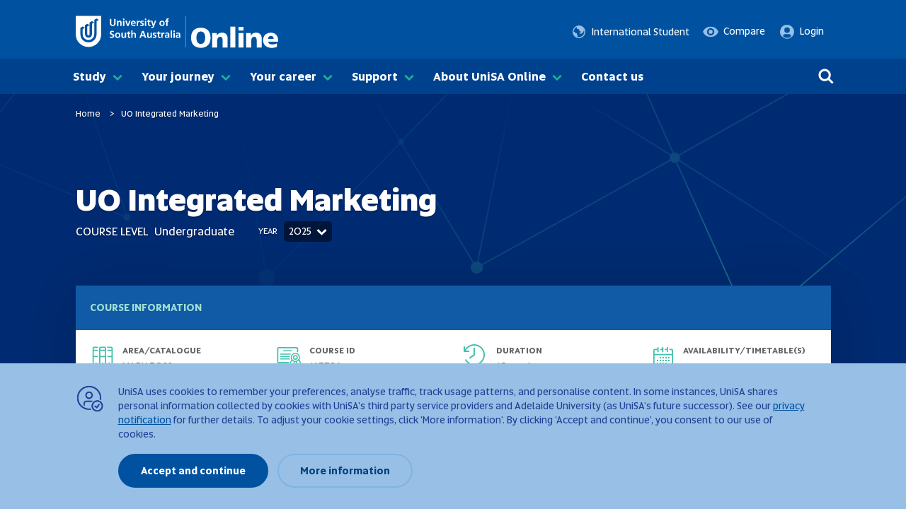

--- FILE ---
content_type: text/html; charset=utf-8
request_url: https://online.unisa.edu.au/courses/163786
body_size: 36797
content:
<!-- Processed response -->

<!DOCTYPE html>
<html class="no-js" xmlns="http://www.w3.org/1999/xhtml"
      xmlns:og="http://ogp.me/ns#"
      xmlns:fb="https://www.facebook.com/2008/fbml" lang="en">
<head>
    <meta charset="utf-8"><script type="text/javascript">window.NREUM||(NREUM={});NREUM.info = {"beacon":"bam.nr-data.net","errorBeacon":"bam.nr-data.net","licenseKey":"1b09c130ee","applicationID":"227566862","transactionName":"Ml1bN0tQWURXV00LVwsXdDV6HmJZX2d4LVYJUVcGel5CRUVRaQNfAHtWDU1DWFtaUUtNUQtcXBs=","queueTime":0,"applicationTime":68,"agent":"","atts":""}</script><script type="text/javascript">(window.NREUM||(NREUM={})).init={ajax:{deny_list:["bam.nr-data.net"]},feature_flags:["soft_nav"]};(window.NREUM||(NREUM={})).loader_config={licenseKey:"1b09c130ee",applicationID:"227566862",browserID:"227566993"};;/*! For license information please see nr-loader-rum-1.302.0.min.js.LICENSE.txt */
(()=>{var e,t,r={122:(e,t,r)=>{"use strict";r.d(t,{a:()=>i});var n=r(944);function i(e,t){try{if(!e||"object"!=typeof e)return(0,n.R)(3);if(!t||"object"!=typeof t)return(0,n.R)(4);const r=Object.create(Object.getPrototypeOf(t),Object.getOwnPropertyDescriptors(t)),a=0===Object.keys(r).length?e:r;for(let o in a)if(void 0!==e[o])try{if(null===e[o]){r[o]=null;continue}Array.isArray(e[o])&&Array.isArray(t[o])?r[o]=Array.from(new Set([...e[o],...t[o]])):"object"==typeof e[o]&&"object"==typeof t[o]?r[o]=i(e[o],t[o]):r[o]=e[o]}catch(e){r[o]||(0,n.R)(1,e)}return r}catch(e){(0,n.R)(2,e)}}},154:(e,t,r)=>{"use strict";r.d(t,{OF:()=>c,RI:()=>i,WN:()=>u,bv:()=>a,gm:()=>o,mw:()=>s,sb:()=>d});var n=r(863);const i="undefined"!=typeof window&&!!window.document,a="undefined"!=typeof WorkerGlobalScope&&("undefined"!=typeof self&&self instanceof WorkerGlobalScope&&self.navigator instanceof WorkerNavigator||"undefined"!=typeof globalThis&&globalThis instanceof WorkerGlobalScope&&globalThis.navigator instanceof WorkerNavigator),o=i?window:"undefined"!=typeof WorkerGlobalScope&&("undefined"!=typeof self&&self instanceof WorkerGlobalScope&&self||"undefined"!=typeof globalThis&&globalThis instanceof WorkerGlobalScope&&globalThis),s=Boolean("hidden"===o?.document?.visibilityState),c=/iPad|iPhone|iPod/.test(o.navigator?.userAgent),d=c&&"undefined"==typeof SharedWorker,u=((()=>{const e=o.navigator?.userAgent?.match(/Firefox[/\s](\d+\.\d+)/);Array.isArray(e)&&e.length>=2&&e[1]})(),Date.now()-(0,n.t)())},163:(e,t,r)=>{"use strict";r.d(t,{j:()=>T});var n=r(384),i=r(741);var a=r(555);r(860).K7.genericEvents;const o="experimental.resources",s="register",c=e=>{if(!e||"string"!=typeof e)return!1;try{document.createDocumentFragment().querySelector(e)}catch{return!1}return!0};var d=r(614),u=r(944),l=r(122);const f="[data-nr-mask]",g=e=>(0,l.a)(e,(()=>{const e={feature_flags:[],experimental:{allow_registered_children:!1,resources:!1},mask_selector:"*",block_selector:"[data-nr-block]",mask_input_options:{color:!1,date:!1,"datetime-local":!1,email:!1,month:!1,number:!1,range:!1,search:!1,tel:!1,text:!1,time:!1,url:!1,week:!1,textarea:!1,select:!1,password:!0}};return{ajax:{deny_list:void 0,block_internal:!0,enabled:!0,autoStart:!0},api:{get allow_registered_children(){return e.feature_flags.includes(s)||e.experimental.allow_registered_children},set allow_registered_children(t){e.experimental.allow_registered_children=t},duplicate_registered_data:!1},distributed_tracing:{enabled:void 0,exclude_newrelic_header:void 0,cors_use_newrelic_header:void 0,cors_use_tracecontext_headers:void 0,allowed_origins:void 0},get feature_flags(){return e.feature_flags},set feature_flags(t){e.feature_flags=t},generic_events:{enabled:!0,autoStart:!0},harvest:{interval:30},jserrors:{enabled:!0,autoStart:!0},logging:{enabled:!0,autoStart:!0},metrics:{enabled:!0,autoStart:!0},obfuscate:void 0,page_action:{enabled:!0},page_view_event:{enabled:!0,autoStart:!0},page_view_timing:{enabled:!0,autoStart:!0},performance:{capture_marks:!1,capture_measures:!1,capture_detail:!0,resources:{get enabled(){return e.feature_flags.includes(o)||e.experimental.resources},set enabled(t){e.experimental.resources=t},asset_types:[],first_party_domains:[],ignore_newrelic:!0}},privacy:{cookies_enabled:!0},proxy:{assets:void 0,beacon:void 0},session:{expiresMs:d.wk,inactiveMs:d.BB},session_replay:{autoStart:!0,enabled:!1,preload:!1,sampling_rate:10,error_sampling_rate:100,collect_fonts:!1,inline_images:!1,fix_stylesheets:!0,mask_all_inputs:!0,get mask_text_selector(){return e.mask_selector},set mask_text_selector(t){c(t)?e.mask_selector="".concat(t,",").concat(f):""===t||null===t?e.mask_selector=f:(0,u.R)(5,t)},get block_class(){return"nr-block"},get ignore_class(){return"nr-ignore"},get mask_text_class(){return"nr-mask"},get block_selector(){return e.block_selector},set block_selector(t){c(t)?e.block_selector+=",".concat(t):""!==t&&(0,u.R)(6,t)},get mask_input_options(){return e.mask_input_options},set mask_input_options(t){t&&"object"==typeof t?e.mask_input_options={...t,password:!0}:(0,u.R)(7,t)}},session_trace:{enabled:!0,autoStart:!0},soft_navigations:{enabled:!0,autoStart:!0},spa:{enabled:!0,autoStart:!0},ssl:void 0,user_actions:{enabled:!0,elementAttributes:["id","className","tagName","type"]}}})());var p=r(154),m=r(324);let h=0;const v={buildEnv:m.F3,distMethod:m.Xs,version:m.xv,originTime:p.WN},b={appMetadata:{},customTransaction:void 0,denyList:void 0,disabled:!1,harvester:void 0,isolatedBacklog:!1,isRecording:!1,loaderType:void 0,maxBytes:3e4,obfuscator:void 0,onerror:void 0,ptid:void 0,releaseIds:{},session:void 0,timeKeeper:void 0,registeredEntities:[],jsAttributesMetadata:{bytes:0},get harvestCount(){return++h}},y=e=>{const t=(0,l.a)(e,b),r=Object.keys(v).reduce((e,t)=>(e[t]={value:v[t],writable:!1,configurable:!0,enumerable:!0},e),{});return Object.defineProperties(t,r)};var _=r(701);const w=e=>{const t=e.startsWith("http");e+="/",r.p=t?e:"https://"+e};var x=r(836),k=r(241);const S={accountID:void 0,trustKey:void 0,agentID:void 0,licenseKey:void 0,applicationID:void 0,xpid:void 0},A=e=>(0,l.a)(e,S),R=new Set;function T(e,t={},r,o){let{init:s,info:c,loader_config:d,runtime:u={},exposed:l=!0}=t;if(!c){const e=(0,n.pV)();s=e.init,c=e.info,d=e.loader_config}e.init=g(s||{}),e.loader_config=A(d||{}),c.jsAttributes??={},p.bv&&(c.jsAttributes.isWorker=!0),e.info=(0,a.D)(c);const f=e.init,m=[c.beacon,c.errorBeacon];R.has(e.agentIdentifier)||(f.proxy.assets&&(w(f.proxy.assets),m.push(f.proxy.assets)),f.proxy.beacon&&m.push(f.proxy.beacon),e.beacons=[...m],function(e){const t=(0,n.pV)();Object.getOwnPropertyNames(i.W.prototype).forEach(r=>{const n=i.W.prototype[r];if("function"!=typeof n||"constructor"===n)return;let a=t[r];e[r]&&!1!==e.exposed&&"micro-agent"!==e.runtime?.loaderType&&(t[r]=(...t)=>{const n=e[r](...t);return a?a(...t):n})})}(e),(0,n.US)("activatedFeatures",_.B),e.runSoftNavOverSpa&&=!0===f.soft_navigations.enabled&&f.feature_flags.includes("soft_nav")),u.denyList=[...f.ajax.deny_list||[],...f.ajax.block_internal?m:[]],u.ptid=e.agentIdentifier,u.loaderType=r,e.runtime=y(u),R.has(e.agentIdentifier)||(e.ee=x.ee.get(e.agentIdentifier),e.exposed=l,(0,k.W)({agentIdentifier:e.agentIdentifier,drained:!!_.B?.[e.agentIdentifier],type:"lifecycle",name:"initialize",feature:void 0,data:e.config})),R.add(e.agentIdentifier)}},234:(e,t,r)=>{"use strict";r.d(t,{W:()=>a});var n=r(836),i=r(687);class a{constructor(e,t){this.agentIdentifier=e,this.ee=n.ee.get(e),this.featureName=t,this.blocked=!1}deregisterDrain(){(0,i.x3)(this.agentIdentifier,this.featureName)}}},241:(e,t,r)=>{"use strict";r.d(t,{W:()=>a});var n=r(154);const i="newrelic";function a(e={}){try{n.gm.dispatchEvent(new CustomEvent(i,{detail:e}))}catch(e){}}},261:(e,t,r)=>{"use strict";r.d(t,{$9:()=>d,BL:()=>s,CH:()=>g,Dl:()=>_,Fw:()=>y,PA:()=>h,Pl:()=>n,Tb:()=>l,U2:()=>a,V1:()=>k,Wb:()=>x,bt:()=>b,cD:()=>v,d3:()=>w,dT:()=>c,eY:()=>p,fF:()=>f,hG:()=>i,k6:()=>o,nb:()=>m,o5:()=>u});const n="api-",i="addPageAction",a="addToTrace",o="addRelease",s="finished",c="interaction",d="log",u="noticeError",l="pauseReplay",f="recordCustomEvent",g="recordReplay",p="register",m="setApplicationVersion",h="setCurrentRouteName",v="setCustomAttribute",b="setErrorHandler",y="setPageViewName",_="setUserId",w="start",x="wrapLogger",k="measure"},289:(e,t,r)=>{"use strict";r.d(t,{GG:()=>a,Qr:()=>s,sB:()=>o});var n=r(878);function i(){return"undefined"==typeof document||"complete"===document.readyState}function a(e,t){if(i())return e();(0,n.sp)("load",e,t)}function o(e){if(i())return e();(0,n.DD)("DOMContentLoaded",e)}function s(e){if(i())return e();(0,n.sp)("popstate",e)}},324:(e,t,r)=>{"use strict";r.d(t,{F3:()=>i,Xs:()=>a,xv:()=>n});const n="1.302.0",i="PROD",a="CDN"},374:(e,t,r)=>{r.nc=(()=>{try{return document?.currentScript?.nonce}catch(e){}return""})()},384:(e,t,r)=>{"use strict";r.d(t,{NT:()=>o,US:()=>u,Zm:()=>s,bQ:()=>d,dV:()=>c,pV:()=>l});var n=r(154),i=r(863),a=r(910);const o={beacon:"bam.nr-data.net",errorBeacon:"bam.nr-data.net"};function s(){return n.gm.NREUM||(n.gm.NREUM={}),void 0===n.gm.newrelic&&(n.gm.newrelic=n.gm.NREUM),n.gm.NREUM}function c(){let e=s();return e.o||(e.o={ST:n.gm.setTimeout,SI:n.gm.setImmediate||n.gm.setInterval,CT:n.gm.clearTimeout,XHR:n.gm.XMLHttpRequest,REQ:n.gm.Request,EV:n.gm.Event,PR:n.gm.Promise,MO:n.gm.MutationObserver,FETCH:n.gm.fetch,WS:n.gm.WebSocket},(0,a.i)(...Object.values(e.o))),e}function d(e,t){let r=s();r.initializedAgents??={},t.initializedAt={ms:(0,i.t)(),date:new Date},r.initializedAgents[e]=t}function u(e,t){s()[e]=t}function l(){return function(){let e=s();const t=e.info||{};e.info={beacon:o.beacon,errorBeacon:o.errorBeacon,...t}}(),function(){let e=s();const t=e.init||{};e.init={...t}}(),c(),function(){let e=s();const t=e.loader_config||{};e.loader_config={...t}}(),s()}},389:(e,t,r)=>{"use strict";function n(e,t=500,r={}){const n=r?.leading||!1;let i;return(...r)=>{n&&void 0===i&&(e.apply(this,r),i=setTimeout(()=>{i=clearTimeout(i)},t)),n||(clearTimeout(i),i=setTimeout(()=>{e.apply(this,r)},t))}}function i(e){let t=!1;return(...r)=>{t||(t=!0,e.apply(this,r))}}r.d(t,{J:()=>i,s:()=>n})},555:(e,t,r)=>{"use strict";r.d(t,{D:()=>s,f:()=>o});var n=r(384),i=r(122);const a={beacon:n.NT.beacon,errorBeacon:n.NT.errorBeacon,licenseKey:void 0,applicationID:void 0,sa:void 0,queueTime:void 0,applicationTime:void 0,ttGuid:void 0,user:void 0,account:void 0,product:void 0,extra:void 0,jsAttributes:{},userAttributes:void 0,atts:void 0,transactionName:void 0,tNamePlain:void 0};function o(e){try{return!!e.licenseKey&&!!e.errorBeacon&&!!e.applicationID}catch(e){return!1}}const s=e=>(0,i.a)(e,a)},566:(e,t,r)=>{"use strict";r.d(t,{LA:()=>s,bz:()=>o});var n=r(154);const i="xxxxxxxx-xxxx-4xxx-yxxx-xxxxxxxxxxxx";function a(e,t){return e?15&e[t]:16*Math.random()|0}function o(){const e=n.gm?.crypto||n.gm?.msCrypto;let t,r=0;return e&&e.getRandomValues&&(t=e.getRandomValues(new Uint8Array(30))),i.split("").map(e=>"x"===e?a(t,r++).toString(16):"y"===e?(3&a()|8).toString(16):e).join("")}function s(e){const t=n.gm?.crypto||n.gm?.msCrypto;let r,i=0;t&&t.getRandomValues&&(r=t.getRandomValues(new Uint8Array(e)));const o=[];for(var s=0;s<e;s++)o.push(a(r,i++).toString(16));return o.join("")}},606:(e,t,r)=>{"use strict";r.d(t,{i:()=>a});var n=r(908);a.on=o;var i=a.handlers={};function a(e,t,r,a){o(a||n.d,i,e,t,r)}function o(e,t,r,i,a){a||(a="feature"),e||(e=n.d);var o=t[a]=t[a]||{};(o[r]=o[r]||[]).push([e,i])}},607:(e,t,r)=>{"use strict";r.d(t,{W:()=>n});const n=(0,r(566).bz)()},614:(e,t,r)=>{"use strict";r.d(t,{BB:()=>o,H3:()=>n,g:()=>d,iL:()=>c,tS:()=>s,uh:()=>i,wk:()=>a});const n="NRBA",i="SESSION",a=144e5,o=18e5,s={STARTED:"session-started",PAUSE:"session-pause",RESET:"session-reset",RESUME:"session-resume",UPDATE:"session-update"},c={SAME_TAB:"same-tab",CROSS_TAB:"cross-tab"},d={OFF:0,FULL:1,ERROR:2}},630:(e,t,r)=>{"use strict";r.d(t,{T:()=>n});const n=r(860).K7.pageViewEvent},646:(e,t,r)=>{"use strict";r.d(t,{y:()=>n});class n{constructor(e){this.contextId=e}}},687:(e,t,r)=>{"use strict";r.d(t,{Ak:()=>d,Ze:()=>f,x3:()=>u});var n=r(241),i=r(836),a=r(606),o=r(860),s=r(646);const c={};function d(e,t){const r={staged:!1,priority:o.P3[t]||0};l(e),c[e].get(t)||c[e].set(t,r)}function u(e,t){e&&c[e]&&(c[e].get(t)&&c[e].delete(t),p(e,t,!1),c[e].size&&g(e))}function l(e){if(!e)throw new Error("agentIdentifier required");c[e]||(c[e]=new Map)}function f(e="",t="feature",r=!1){if(l(e),!e||!c[e].get(t)||r)return p(e,t);c[e].get(t).staged=!0,g(e)}function g(e){const t=Array.from(c[e]);t.every(([e,t])=>t.staged)&&(t.sort((e,t)=>e[1].priority-t[1].priority),t.forEach(([t])=>{c[e].delete(t),p(e,t)}))}function p(e,t,r=!0){const o=e?i.ee.get(e):i.ee,c=a.i.handlers;if(!o.aborted&&o.backlog&&c){if((0,n.W)({agentIdentifier:e,type:"lifecycle",name:"drain",feature:t}),r){const e=o.backlog[t],r=c[t];if(r){for(let t=0;e&&t<e.length;++t)m(e[t],r);Object.entries(r).forEach(([e,t])=>{Object.values(t||{}).forEach(t=>{t[0]?.on&&t[0]?.context()instanceof s.y&&t[0].on(e,t[1])})})}}o.isolatedBacklog||delete c[t],o.backlog[t]=null,o.emit("drain-"+t,[])}}function m(e,t){var r=e[1];Object.values(t[r]||{}).forEach(t=>{var r=e[0];if(t[0]===r){var n=t[1],i=e[3],a=e[2];n.apply(i,a)}})}},699:(e,t,r)=>{"use strict";r.d(t,{It:()=>a,KC:()=>s,No:()=>i,qh:()=>o});var n=r(860);const i=16e3,a=1e6,o="SESSION_ERROR",s={[n.K7.logging]:!0,[n.K7.genericEvents]:!1,[n.K7.jserrors]:!1,[n.K7.ajax]:!1}},701:(e,t,r)=>{"use strict";r.d(t,{B:()=>a,t:()=>o});var n=r(241);const i=new Set,a={};function o(e,t){const r=t.agentIdentifier;a[r]??={},e&&"object"==typeof e&&(i.has(r)||(t.ee.emit("rumresp",[e]),a[r]=e,i.add(r),(0,n.W)({agentIdentifier:r,loaded:!0,drained:!0,type:"lifecycle",name:"load",feature:void 0,data:e})))}},741:(e,t,r)=>{"use strict";r.d(t,{W:()=>a});var n=r(944),i=r(261);class a{#e(e,...t){if(this[e]!==a.prototype[e])return this[e](...t);(0,n.R)(35,e)}addPageAction(e,t){return this.#e(i.hG,e,t)}register(e){return this.#e(i.eY,e)}recordCustomEvent(e,t){return this.#e(i.fF,e,t)}setPageViewName(e,t){return this.#e(i.Fw,e,t)}setCustomAttribute(e,t,r){return this.#e(i.cD,e,t,r)}noticeError(e,t){return this.#e(i.o5,e,t)}setUserId(e){return this.#e(i.Dl,e)}setApplicationVersion(e){return this.#e(i.nb,e)}setErrorHandler(e){return this.#e(i.bt,e)}addRelease(e,t){return this.#e(i.k6,e,t)}log(e,t){return this.#e(i.$9,e,t)}start(){return this.#e(i.d3)}finished(e){return this.#e(i.BL,e)}recordReplay(){return this.#e(i.CH)}pauseReplay(){return this.#e(i.Tb)}addToTrace(e){return this.#e(i.U2,e)}setCurrentRouteName(e){return this.#e(i.PA,e)}interaction(e){return this.#e(i.dT,e)}wrapLogger(e,t,r){return this.#e(i.Wb,e,t,r)}measure(e,t){return this.#e(i.V1,e,t)}}},773:(e,t,r)=>{"use strict";r.d(t,{z_:()=>a,XG:()=>s,TZ:()=>n,rs:()=>i,xV:()=>o});r(154),r(566),r(384);const n=r(860).K7.metrics,i="sm",a="cm",o="storeSupportabilityMetrics",s="storeEventMetrics"},782:(e,t,r)=>{"use strict";r.d(t,{T:()=>n});const n=r(860).K7.pageViewTiming},836:(e,t,r)=>{"use strict";r.d(t,{P:()=>s,ee:()=>c});var n=r(384),i=r(990),a=r(646),o=r(607);const s="nr@context:".concat(o.W),c=function e(t,r){var n={},o={},u={},l=!1;try{l=16===r.length&&d.initializedAgents?.[r]?.runtime.isolatedBacklog}catch(e){}var f={on:p,addEventListener:p,removeEventListener:function(e,t){var r=n[e];if(!r)return;for(var i=0;i<r.length;i++)r[i]===t&&r.splice(i,1)},emit:function(e,r,n,i,a){!1!==a&&(a=!0);if(c.aborted&&!i)return;t&&a&&t.emit(e,r,n);var s=g(n);m(e).forEach(e=>{e.apply(s,r)});var d=v()[o[e]];d&&d.push([f,e,r,s]);return s},get:h,listeners:m,context:g,buffer:function(e,t){const r=v();if(t=t||"feature",f.aborted)return;Object.entries(e||{}).forEach(([e,n])=>{o[n]=t,t in r||(r[t]=[])})},abort:function(){f._aborted=!0,Object.keys(f.backlog).forEach(e=>{delete f.backlog[e]})},isBuffering:function(e){return!!v()[o[e]]},debugId:r,backlog:l?{}:t&&"object"==typeof t.backlog?t.backlog:{},isolatedBacklog:l};return Object.defineProperty(f,"aborted",{get:()=>{let e=f._aborted||!1;return e||(t&&(e=t.aborted),e)}}),f;function g(e){return e&&e instanceof a.y?e:e?(0,i.I)(e,s,()=>new a.y(s)):new a.y(s)}function p(e,t){n[e]=m(e).concat(t)}function m(e){return n[e]||[]}function h(t){return u[t]=u[t]||e(f,t)}function v(){return f.backlog}}(void 0,"globalEE"),d=(0,n.Zm)();d.ee||(d.ee=c)},843:(e,t,r)=>{"use strict";r.d(t,{u:()=>i});var n=r(878);function i(e,t=!1,r,i){(0,n.DD)("visibilitychange",function(){if(t)return void("hidden"===document.visibilityState&&e());e(document.visibilityState)},r,i)}},860:(e,t,r)=>{"use strict";r.d(t,{$J:()=>u,K7:()=>c,P3:()=>d,XX:()=>i,Yy:()=>s,df:()=>a,qY:()=>n,v4:()=>o});const n="events",i="jserrors",a="browser/blobs",o="rum",s="browser/logs",c={ajax:"ajax",genericEvents:"generic_events",jserrors:i,logging:"logging",metrics:"metrics",pageAction:"page_action",pageViewEvent:"page_view_event",pageViewTiming:"page_view_timing",sessionReplay:"session_replay",sessionTrace:"session_trace",softNav:"soft_navigations",spa:"spa"},d={[c.pageViewEvent]:1,[c.pageViewTiming]:2,[c.metrics]:3,[c.jserrors]:4,[c.spa]:5,[c.ajax]:6,[c.sessionTrace]:7,[c.softNav]:8,[c.sessionReplay]:9,[c.logging]:10,[c.genericEvents]:11},u={[c.pageViewEvent]:o,[c.pageViewTiming]:n,[c.ajax]:n,[c.spa]:n,[c.softNav]:n,[c.metrics]:i,[c.jserrors]:i,[c.sessionTrace]:a,[c.sessionReplay]:a,[c.logging]:s,[c.genericEvents]:"ins"}},863:(e,t,r)=>{"use strict";function n(){return Math.floor(performance.now())}r.d(t,{t:()=>n})},878:(e,t,r)=>{"use strict";function n(e,t){return{capture:e,passive:!1,signal:t}}function i(e,t,r=!1,i){window.addEventListener(e,t,n(r,i))}function a(e,t,r=!1,i){document.addEventListener(e,t,n(r,i))}r.d(t,{DD:()=>a,jT:()=>n,sp:()=>i})},908:(e,t,r)=>{"use strict";r.d(t,{d:()=>n,p:()=>i});var n=r(836).ee.get("handle");function i(e,t,r,i,a){a?(a.buffer([e],i),a.emit(e,t,r)):(n.buffer([e],i),n.emit(e,t,r))}},910:(e,t,r)=>{"use strict";r.d(t,{i:()=>a});var n=r(944);const i=new Map;function a(...e){return e.every(e=>{if(i.has(e))return i.get(e);const t="function"==typeof e&&e.toString().includes("[native code]");return t||(0,n.R)(64,e?.name||e?.toString()),i.set(e,t),t})}},944:(e,t,r)=>{"use strict";r.d(t,{R:()=>i});var n=r(241);function i(e,t){"function"==typeof console.debug&&(console.debug("New Relic Warning: https://github.com/newrelic/newrelic-browser-agent/blob/main/docs/warning-codes.md#".concat(e),t),(0,n.W)({agentIdentifier:null,drained:null,type:"data",name:"warn",feature:"warn",data:{code:e,secondary:t}}))}},990:(e,t,r)=>{"use strict";r.d(t,{I:()=>i});var n=Object.prototype.hasOwnProperty;function i(e,t,r){if(n.call(e,t))return e[t];var i=r();if(Object.defineProperty&&Object.keys)try{return Object.defineProperty(e,t,{value:i,writable:!0,enumerable:!1}),i}catch(e){}return e[t]=i,i}}},n={};function i(e){var t=n[e];if(void 0!==t)return t.exports;var a=n[e]={exports:{}};return r[e](a,a.exports,i),a.exports}i.m=r,i.d=(e,t)=>{for(var r in t)i.o(t,r)&&!i.o(e,r)&&Object.defineProperty(e,r,{enumerable:!0,get:t[r]})},i.f={},i.e=e=>Promise.all(Object.keys(i.f).reduce((t,r)=>(i.f[r](e,t),t),[])),i.u=e=>"nr-rum-1.302.0.min.js",i.o=(e,t)=>Object.prototype.hasOwnProperty.call(e,t),e={},t="NRBA-1.302.0.PROD:",i.l=(r,n,a,o)=>{if(e[r])e[r].push(n);else{var s,c;if(void 0!==a)for(var d=document.getElementsByTagName("script"),u=0;u<d.length;u++){var l=d[u];if(l.getAttribute("src")==r||l.getAttribute("data-webpack")==t+a){s=l;break}}if(!s){c=!0;var f={296:"sha512-wOb3n9Oo7XFlPj8/eeDjhAZxpAcaDdsBkC//L8axozi0po4wdPEJ2ECVlu9KEBVFgfQVL0TCY6kPzr0KcVfkBQ=="};(s=document.createElement("script")).charset="utf-8",i.nc&&s.setAttribute("nonce",i.nc),s.setAttribute("data-webpack",t+a),s.src=r,0!==s.src.indexOf(window.location.origin+"/")&&(s.crossOrigin="anonymous"),f[o]&&(s.integrity=f[o])}e[r]=[n];var g=(t,n)=>{s.onerror=s.onload=null,clearTimeout(p);var i=e[r];if(delete e[r],s.parentNode&&s.parentNode.removeChild(s),i&&i.forEach(e=>e(n)),t)return t(n)},p=setTimeout(g.bind(null,void 0,{type:"timeout",target:s}),12e4);s.onerror=g.bind(null,s.onerror),s.onload=g.bind(null,s.onload),c&&document.head.appendChild(s)}},i.r=e=>{"undefined"!=typeof Symbol&&Symbol.toStringTag&&Object.defineProperty(e,Symbol.toStringTag,{value:"Module"}),Object.defineProperty(e,"__esModule",{value:!0})},i.p="https://js-agent.newrelic.com/",(()=>{var e={374:0,840:0};i.f.j=(t,r)=>{var n=i.o(e,t)?e[t]:void 0;if(0!==n)if(n)r.push(n[2]);else{var a=new Promise((r,i)=>n=e[t]=[r,i]);r.push(n[2]=a);var o=i.p+i.u(t),s=new Error;i.l(o,r=>{if(i.o(e,t)&&(0!==(n=e[t])&&(e[t]=void 0),n)){var a=r&&("load"===r.type?"missing":r.type),o=r&&r.target&&r.target.src;s.message="Loading chunk "+t+" failed.\n("+a+": "+o+")",s.name="ChunkLoadError",s.type=a,s.request=o,n[1](s)}},"chunk-"+t,t)}};var t=(t,r)=>{var n,a,[o,s,c]=r,d=0;if(o.some(t=>0!==e[t])){for(n in s)i.o(s,n)&&(i.m[n]=s[n]);if(c)c(i)}for(t&&t(r);d<o.length;d++)a=o[d],i.o(e,a)&&e[a]&&e[a][0](),e[a]=0},r=self["webpackChunk:NRBA-1.302.0.PROD"]=self["webpackChunk:NRBA-1.302.0.PROD"]||[];r.forEach(t.bind(null,0)),r.push=t.bind(null,r.push.bind(r))})(),(()=>{"use strict";i(374);var e=i(566),t=i(741);class r extends t.W{agentIdentifier=(0,e.LA)(16)}var n=i(860);const a=Object.values(n.K7);var o=i(163);var s=i(908),c=i(863),d=i(261),u=i(241),l=i(944),f=i(701),g=i(773);function p(e,t,i,a){const o=a||i;!o||o[e]&&o[e]!==r.prototype[e]||(o[e]=function(){(0,s.p)(g.xV,["API/"+e+"/called"],void 0,n.K7.metrics,i.ee),(0,u.W)({agentIdentifier:i.agentIdentifier,drained:!!f.B?.[i.agentIdentifier],type:"data",name:"api",feature:d.Pl+e,data:{}});try{return t.apply(this,arguments)}catch(e){(0,l.R)(23,e)}})}function m(e,t,r,n,i){const a=e.info;null===r?delete a.jsAttributes[t]:a.jsAttributes[t]=r,(i||null===r)&&(0,s.p)(d.Pl+n,[(0,c.t)(),t,r],void 0,"session",e.ee)}var h=i(687),v=i(234),b=i(289),y=i(154),_=i(384);const w=e=>y.RI&&!0===e?.privacy.cookies_enabled;function x(e){return!!(0,_.dV)().o.MO&&w(e)&&!0===e?.session_trace.enabled}var k=i(389),S=i(699);class A extends v.W{constructor(e,t){super(e.agentIdentifier,t),this.agentRef=e,this.abortHandler=void 0,this.featAggregate=void 0,this.onAggregateImported=void 0,this.deferred=Promise.resolve(),!1===e.init[this.featureName].autoStart?this.deferred=new Promise((t,r)=>{this.ee.on("manual-start-all",(0,k.J)(()=>{(0,h.Ak)(e.agentIdentifier,this.featureName),t()}))}):(0,h.Ak)(e.agentIdentifier,t)}importAggregator(e,t,r={}){if(this.featAggregate)return;let n;this.onAggregateImported=new Promise(e=>{n=e});const a=async()=>{let a;await this.deferred;try{if(w(e.init)){const{setupAgentSession:t}=await i.e(296).then(i.bind(i,305));a=t(e)}}catch(e){(0,l.R)(20,e),this.ee.emit("internal-error",[e]),(0,s.p)(S.qh,[e],void 0,this.featureName,this.ee)}try{if(!this.#t(this.featureName,a,e.init))return(0,h.Ze)(this.agentIdentifier,this.featureName),void n(!1);const{Aggregate:i}=await t();this.featAggregate=new i(e,r),e.runtime.harvester.initializedAggregates.push(this.featAggregate),n(!0)}catch(e){(0,l.R)(34,e),this.abortHandler?.(),(0,h.Ze)(this.agentIdentifier,this.featureName,!0),n(!1),this.ee&&this.ee.abort()}};y.RI?(0,b.GG)(()=>a(),!0):a()}#t(e,t,r){if(this.blocked)return!1;switch(e){case n.K7.sessionReplay:return x(r)&&!!t;case n.K7.sessionTrace:return!!t;default:return!0}}}var R=i(630),T=i(614);class E extends A{static featureName=R.T;constructor(e){var t;super(e,R.T),this.setupInspectionEvents(e.agentIdentifier),t=e,p(d.Fw,function(e,r){"string"==typeof e&&("/"!==e.charAt(0)&&(e="/"+e),t.runtime.customTransaction=(r||"http://custom.transaction")+e,(0,s.p)(d.Pl+d.Fw,[(0,c.t)()],void 0,void 0,t.ee))},t),this.ee.on("api-send-rum",(e,t)=>(0,s.p)("send-rum",[e,t],void 0,this.featureName,this.ee)),this.importAggregator(e,()=>i.e(296).then(i.bind(i,108)))}setupInspectionEvents(e){const t=(t,r)=>{t&&(0,u.W)({agentIdentifier:e,timeStamp:t.timeStamp,loaded:"complete"===t.target.readyState,type:"window",name:r,data:t.target.location+""})};(0,b.sB)(e=>{t(e,"DOMContentLoaded")}),(0,b.GG)(e=>{t(e,"load")}),(0,b.Qr)(e=>{t(e,"navigate")}),this.ee.on(T.tS.UPDATE,(t,r)=>{(0,u.W)({agentIdentifier:e,type:"lifecycle",name:"session",data:r})})}}var N=i(843),j=i(878),I=i(782);class O extends A{static featureName=I.T;constructor(e){super(e,I.T),y.RI&&((0,N.u)(()=>(0,s.p)("docHidden",[(0,c.t)()],void 0,I.T,this.ee),!0),(0,j.sp)("pagehide",()=>(0,s.p)("winPagehide",[(0,c.t)()],void 0,I.T,this.ee)),this.importAggregator(e,()=>i.e(296).then(i.bind(i,350))))}}class P extends A{static featureName=g.TZ;constructor(e){super(e,g.TZ),y.RI&&document.addEventListener("securitypolicyviolation",e=>{(0,s.p)(g.xV,["Generic/CSPViolation/Detected"],void 0,this.featureName,this.ee)}),this.importAggregator(e,()=>i.e(296).then(i.bind(i,623)))}}new class extends r{constructor(e){var t;(super(),y.gm)?(this.features={},(0,_.bQ)(this.agentIdentifier,this),this.desiredFeatures=new Set(e.features||[]),this.desiredFeatures.add(E),this.runSoftNavOverSpa=[...this.desiredFeatures].some(e=>e.featureName===n.K7.softNav),(0,o.j)(this,e,e.loaderType||"agent"),t=this,p(d.cD,function(e,r,n=!1){if("string"==typeof e){if(["string","number","boolean"].includes(typeof r)||null===r)return m(t,e,r,d.cD,n);(0,l.R)(40,typeof r)}else(0,l.R)(39,typeof e)},t),function(e){p(d.Dl,function(t){if("string"==typeof t||null===t)return m(e,"enduser.id",t,d.Dl,!0);(0,l.R)(41,typeof t)},e)}(this),function(e){p(d.nb,function(t){if("string"==typeof t||null===t)return m(e,"application.version",t,d.nb,!1);(0,l.R)(42,typeof t)},e)}(this),function(e){p(d.d3,function(){e.ee.emit("manual-start-all")},e)}(this),this.run()):(0,l.R)(21)}get config(){return{info:this.info,init:this.init,loader_config:this.loader_config,runtime:this.runtime}}get api(){return this}run(){try{const e=function(e){const t={};return a.forEach(r=>{t[r]=!!e[r]?.enabled}),t}(this.init),t=[...this.desiredFeatures];t.sort((e,t)=>n.P3[e.featureName]-n.P3[t.featureName]),t.forEach(t=>{if(!e[t.featureName]&&t.featureName!==n.K7.pageViewEvent)return;if(this.runSoftNavOverSpa&&t.featureName===n.K7.spa)return;if(!this.runSoftNavOverSpa&&t.featureName===n.K7.softNav)return;const r=function(e){switch(e){case n.K7.ajax:return[n.K7.jserrors];case n.K7.sessionTrace:return[n.K7.ajax,n.K7.pageViewEvent];case n.K7.sessionReplay:return[n.K7.sessionTrace];case n.K7.pageViewTiming:return[n.K7.pageViewEvent];default:return[]}}(t.featureName).filter(e=>!(e in this.features));r.length>0&&(0,l.R)(36,{targetFeature:t.featureName,missingDependencies:r}),this.features[t.featureName]=new t(this)})}catch(e){(0,l.R)(22,e);for(const e in this.features)this.features[e].abortHandler?.();const t=(0,_.Zm)();delete t.initializedAgents[this.agentIdentifier]?.features,delete this.sharedAggregator;return t.ee.get(this.agentIdentifier).abort(),!1}}}({features:[E,O,P],loaderType:"lite"})})()})();</script>
    
    <title>UO Integrated Marketing</title>

    <link rel="canonical" href="https://online.unisa.edu.au/courses/163786" />

    <meta content="width=device-width, initial-scale=1.0" name="viewport">
    
    <meta name="Content-Id" content="121096" />
            <meta name="StartPublish" content="20170728161901" />

    <meta name="Name" content="courses" />
        
    <link rel="shortcut icon" href="/static/img/favicon.ico" />
    <!-- Google Tag Manager -->
<script>(function(w,d,s,l,i){w[l]=w[l]||[];w[l].push({'gtm.start':
new Date().getTime(),event:'gtm.js'});var f=d.getElementsByTagName(s)[0],
j=d.createElement(s),dl=l!='dataLayer'?'&l='+l:'';j.async=true;j.src=
'https://www.googletagmanager.com/gtm.js?id='+i+dl;f.parentNode.insertBefore(j,f);
})(window,document,'script','dataLayer','GTM-KWN9ZR');</script>
<!-- End Google Tag Manager -->
 
<style>
.site-map-block h3.small a[href='/images/'] {
display:none;
}

.share-wrapper-inner {
display:none !important;
}
</style>

<meta name="google-site-verification" content="CZgkTVZ4adMLIbH3Q2meoWJwwfozwV5TBqWul8nj8co" />



        <link rel="stylesheet" href="/Static/styles/main-001-online.min.css?v=1.0">
        <link rel="stylesheet" media="print" href="/Static/styles/print.min.css?v=1.0">

            <link rel="stylesheet" href="/siteassets/scripts/css/unicons-v2.css" />
            <link rel="stylesheet" href="/siteassets/scripts/css/border-radius-fix.css" />
            <link rel="stylesheet" href="/siteassets/scripts/css/online-overrides-v5.css" />
            <link rel="stylesheet" href="/globalassets/advanced/css/chat-zoom-fix.css" />
            <link rel="stylesheet" href="/siteassets/scripts/css/uo-fix-teaser-image.css" />
            <link rel="stylesheet" href="/contentassets/a28cf529dbb14cf1835a3b7f3cfb2d79/hide-cta-course-online.css" />
    
    

</head>

<body id="int121096">

    <div class="internal-content ">
        <a href="#content" class="skip-to-content">Skip to content</a>

        

        
        <!-- Google Tag Manager (noscript) -->
<noscript><iframe src="https://www.googletagmanager.com/ns.html?id=GTM-KWN9ZR"
height="0" width="0" style="display:none;visibility:hidden"></iframe></noscript>
<!-- End Google Tag Manager (noscript) -->

<!-- SCA | Audio Pixel -->
<img src="https://sca-6705-adswizz.attribution.adswizz.com/fire?pixelId=af94cf6e-823e-4dd8-ae26-5270a8ec6421&type=sitevisit&subtype=HomePage&aw_0_req.gdpr=true&redirectURL=[base64]"/ style="display: none;">
<!-- End SCA | Audio Pixel -->

            <!--noindex-->



<!-- Header -->
<style type="text/css">
    @media screen and (max-width: 48em) {
        #unisa_home {
            display: none;
        }
        #single-courses-full-width {
           display: none; 
        }
        #single-courses-mobile {
           display: inline-block !important;
        }
       
       
    }
</style>


<header class="site-header" id="realtop">
    <div class="site-global-top-header">
        <div class="row small-collapse large-uncollapse">

            <div class="show-for-large columns small-5 medium-4 top-header__logo-col">
                <a href="/"><img src="/siteassets/images/logos/online-logo-white.svg" alt="UniSA Online"></a>
            </div>

            <div class="columns small-12 medium-12 text-right top-header__nav-col">
                <ul class="top-header__global-navigation">
                    <li id="unisa_home">
                        <a href="https://unisa.edu.au/" class="top-header__button">
                            <span class="svg-wrapper icon20"><svg focusable="false" class="home"><title>home</title><use xlink:href="/Static/assets/icons/icons.svg#home"></use></svg></span>
                            <span class="link-text" style="display:inline-block">UniSA Home</span>
                        </a>
                    </li>
                    <li>
                             <a href="/" class="top-header__button page-info-panel-toggle">
                            <span class="svg-wrapper icon20"><svg focusable="false" class="globe-filled"><title>globe-filled</title><use xlink:href="/Static/assets/icons/icons.svg#globe-filled"></use></svg></span>

                            <span class="link-text">International Student</span>
                        </a>

                    </li>
                        <li class="show-for-large">
                            <a href="/compare/" class="top-header__button">
                                <span class="svg-wrapper icon20"><svg focusable="false" class="eye-comparison-filled"><title>eye-comparison-filled</title><use xlink:href="/Static/assets/icons/icons.svg#eye-comparison-filled"></use></svg></span>
                                <span id="compare-count" class="number-text" style="display:none;">0</span>
                                <span class="link-text" style="display:inline-block">Compare</span>
                            </a>
                        </li>


                        <li>
                            <a href="/student-login/" class="top-header__button">
                                <span class="svg-wrapper icon20"><svg focusable="false" class="login"><title>login</title><use xlink:href="/Static/assets/icons/icons.svg#login"></use></svg></span>
                                <span class="link-text">Login</span>
                            </a>
                        </li>
                </ul>
            </div>
        </div>
    </div>

    <div class="site-main-menu">
        <div class="row large-uncollapse xlarge-collapse">
            <div class="column layout-column  medium-6 large-9 xlarge-10 site-main-menu__nav-col">
                <ul class="site-main-menu__main-navigation">
                            <li>
                                    <a href="#" class="has-children" aria-controls="#1" aria-expanded="false">
                                        <span class="link-text">Study</span>

                                        <span class="icon show-for-large">
                                            <span class="svg-wrapper theme-icon-green-3"><svg style="fill:#1cae96 !important;" focusable="false" class="arrow-small-down"><title>arrow-small-down</title><use xlink:href="/Static/assets/icons/icons.svg#arrow-small-down"></use></svg></span>
                                        </span>
                                    </a>

                                <button id="btn_1" type="button" class="has-children" aria-controls="#1" aria-expanded="false" style="border-left:0;" onclick="$('.sub-menu-item-count-1').addClass('active')">
                                    <span class="icon">
                                        <span class="svg-wrapper theme-icon-green-2 icon--more"><svg focusable="false" class="plus-thin"><title>plus-thin</title><use xlink:href="/Static/assets/icons/icons.svg#plus-thin"></use></svg></span>
                                        <span class="svg-wrapper theme-icon-green-2 icon--less"><svg focusable="false" class="minus-thin"><title>minus-thin</title><use xlink:href="/Static/assets/icons/icons.svg#minus-thin"></use></svg></span>
                                    </span>
                                </button>

                                <div class="main-nav-panel__mega-menu-panel mega-menu-panel theme-background-blue-11" id="main-nav-panel-1">
                                    <div class="row">
                                        <div class="columns large-3">
                                            <div class="block-content">
                                                <p>
                                                    Explore our range of 100% online career focused degrees across a range of areas. Our degrees have been designed specifically for online learning. 
                                                </p>
                                                
                                                                                            </div>

                                        </div>
                                        <div class="columns large-9 xlarge-8 end mega-menu-panel_icon-blocks-column">
                                            <ul class="no-margin-bottom mega-menu-panel__main-sub-navigation">
                                                        <li id="sub-menu-item-1" class="sub-menu-item-count-9 ">
                                                                <a href="/study-areas/accounting-finance/" class="link-large-icon-side has-children ">
                                                                    <span class="svg-wrapper icon50 theme-icon-green-2"><svg focusable="false" class="building-government-official"><title>building-government-official</title><use xlink:href="/Static/assets/icons/icons.svg#building-government-official"></use></svg></span>
                                                                    <span class="link-text">Accounting, Economics &amp; Finance</span>
                                                                </a>
                                                            <button type="button" style="border-left:none;" class="has-children " aria-controls="#1-sub" aria-expanded="false">
                                                                <span class="icon">
                                                                    <span class="svg-wrapper theme-icon-green-2 icon--more"><svg focusable="false" class="plus-thin"><title>plus-thin</title><use xlink:href="/Static/assets/icons/icons.svg#plus-thin"></use></svg></span>
                                                                    <span class="svg-wrapper theme-icon-green-2 icon--less"><svg focusable="false" class="minus-thin"><title>minus-thin</title><use xlink:href="/Static/assets/icons/icons.svg#minus-thin"></use></svg></span>
                                                                </span>
                                                            </button>
                                                                <ul class="theme-background-blue-12 mega-menu-panel__main-sub-level-2-navigation" id="1-sub">
                                                                        <li class="full-width">
                                                                            <a href="/degrees/bachelor-of-accounting">
                                                                                <span class="svg-wrapper theme-icon-green-2"><svg focusable="false" class="arrow-small-right"><title>arrow-small-right</title><use xlink:href="/Static/assets/icons/icons.svg#arrow-small-right"></use></svg></span>
                                                                                <span class="link-text theme-blue-2">Bachelor of Accounting</span>
                                                                            </a>
                                                                        </li>
                                                                        <li class="full-width">
                                                                            <a href="/degrees/bachelor-of-business-financial-planning">
                                                                                <span class="svg-wrapper theme-icon-green-2"><svg focusable="false" class="arrow-small-right"><title>arrow-small-right</title><use xlink:href="/Static/assets/icons/icons.svg#arrow-small-right"></use></svg></span>
                                                                                <span class="link-text theme-blue-2">Bachelor of Business (Financial Planning)</span>
                                                                            </a>
                                                                        </li>
                                                                        <li class="full-width">
                                                                            <a href="/degrees/bachelor-of-business-economics-finance-and-trade">
                                                                                <span class="svg-wrapper theme-icon-green-2"><svg focusable="false" class="arrow-small-right"><title>arrow-small-right</title><use xlink:href="/Static/assets/icons/icons.svg#arrow-small-right"></use></svg></span>
                                                                                <span class="link-text theme-blue-2">Bachelor of Business (Economics, Finance and Trade)</span>
                                                                            </a>
                                                                        </li>
                                                                </ul>
                                                            </li>
                                                        <li id="sub-menu-item-2" class="sub-menu-item-count-9 ">
                                                                <a href="/study-areas/business/" class="link-large-icon-side has-children ">
                                                                    <span class="svg-wrapper icon50 theme-icon-green-2"><svg focusable="false" class="line-graph-growth"><title>line-graph-growth</title><use xlink:href="/Static/assets/icons/icons.svg#line-graph-growth"></use></svg></span>
                                                                    <span class="link-text">Business</span>
                                                                </a>
                                                            <button type="button" style="border-left:none;" class="has-children " aria-controls="#2-sub" aria-expanded="false">
                                                                <span class="icon">
                                                                    <span class="svg-wrapper theme-icon-green-2 icon--more"><svg focusable="false" class="plus-thin"><title>plus-thin</title><use xlink:href="/Static/assets/icons/icons.svg#plus-thin"></use></svg></span>
                                                                    <span class="svg-wrapper theme-icon-green-2 icon--less"><svg focusable="false" class="minus-thin"><title>minus-thin</title><use xlink:href="/Static/assets/icons/icons.svg#minus-thin"></use></svg></span>
                                                                </span>
                                                            </button>
                                                                <ul class="theme-background-blue-12 mega-menu-panel__main-sub-level-2-navigation" id="2-sub">
                                                                        <li class="full-width">
                                                                            <a href="/degrees/bachelor-of-business-human-resource-management">
                                                                                <span class="svg-wrapper theme-icon-green-2"><svg focusable="false" class="arrow-small-right"><title>arrow-small-right</title><use xlink:href="/Static/assets/icons/icons.svg#arrow-small-right"></use></svg></span>
                                                                                <span class="link-text theme-blue-2">Bachelor of Business (Human Resource Management)</span>
                                                                            </a>
                                                                        </li>
                                                                        <li class="full-width">
                                                                            <a href="/degrees/bachelor-of-business-management">
                                                                                <span class="svg-wrapper theme-icon-green-2"><svg focusable="false" class="arrow-small-right"><title>arrow-small-right</title><use xlink:href="/Static/assets/icons/icons.svg#arrow-small-right"></use></svg></span>
                                                                                <span class="link-text theme-blue-2">Bachelor of Business (Management)</span>
                                                                            </a>
                                                                        </li>
                                                                        <li class="full-width">
                                                                            <a href="/degrees/bachelor-of-business-marketing">
                                                                                <span class="svg-wrapper theme-icon-green-2"><svg focusable="false" class="arrow-small-right"><title>arrow-small-right</title><use xlink:href="/Static/assets/icons/icons.svg#arrow-small-right"></use></svg></span>
                                                                                <span class="link-text theme-blue-2">Bachelor of Business (Marketing)</span>
                                                                            </a>
                                                                        </li>
                                                                        <li class="full-width">
                                                                            <a href="/degrees/bachelor-of-business-tourism-event-and-hospitality-management/">
                                                                                <span class="svg-wrapper theme-icon-green-2"><svg focusable="false" class="arrow-small-right"><title>arrow-small-right</title><use xlink:href="/Static/assets/icons/icons.svg#arrow-small-right"></use></svg></span>
                                                                                <span class="link-text theme-blue-2">Bachelor of Business (Tourism, Event and Hospitality Management)</span>
                                                                            </a>
                                                                        </li>
                                                                        <li class="full-width">
                                                                            <a href="/degrees/bachelor-of-digital-business">
                                                                                <span class="svg-wrapper theme-icon-green-2"><svg focusable="false" class="arrow-small-right"><title>arrow-small-right</title><use xlink:href="/Static/assets/icons/icons.svg#arrow-small-right"></use></svg></span>
                                                                                <span class="link-text theme-blue-2">Bachelor of Digital Business</span>
                                                                            </a>
                                                                        </li>
                                                                        <li class="full-width">
                                                                            <a href="/degrees/diploma-in-digital-business">
                                                                                <span class="svg-wrapper theme-icon-green-2"><svg focusable="false" class="arrow-small-right"><title>arrow-small-right</title><use xlink:href="/Static/assets/icons/icons.svg#arrow-small-right"></use></svg></span>
                                                                                <span class="link-text theme-blue-2">Diploma in Digital Business</span>
                                                                            </a>
                                                                        </li>
                                                                        <li class="full-width">
                                                                            <a href="/degrees/graduate-certificate-in-business-digital-transformation">
                                                                                <span class="svg-wrapper theme-icon-green-2"><svg focusable="false" class="arrow-small-right"><title>arrow-small-right</title><use xlink:href="/Static/assets/icons/icons.svg#arrow-small-right"></use></svg></span>
                                                                                <span class="link-text theme-blue-2">Graduate Certificate in Business (Digital Transformation)</span>
                                                                            </a>
                                                                        </li>
                                                                        <li class="full-width">
                                                                            <a href="/degrees/undergraduate-certificate-in-business-digital-innovation/">
                                                                                <span class="svg-wrapper theme-icon-green-2"><svg focusable="false" class="arrow-small-right"><title>arrow-small-right</title><use xlink:href="/Static/assets/icons/icons.svg#arrow-small-right"></use></svg></span>
                                                                                <span class="link-text theme-blue-2">Undergraduate Certificate in Business (Digital Innovation)</span>
                                                                            </a>
                                                                        </li>
                                                                        <li class="full-width">
                                                                            <a href="/degrees/undergraduate-certificate-in-digital-technology-for-business">
                                                                                <span class="svg-wrapper theme-icon-green-2"><svg focusable="false" class="arrow-small-right"><title>arrow-small-right</title><use xlink:href="/Static/assets/icons/icons.svg#arrow-small-right"></use></svg></span>
                                                                                <span class="link-text theme-blue-2">Undergraduate Certificate in Digital Technology for Business</span>
                                                                            </a>
                                                                        </li>
                                                                </ul>
                                                            </li>
                                                        <li id="sub-menu-item-3" class="sub-menu-item-count-9 ">
                                                                <a href="/study-areas/marketing-and-communication/" class="link-large-icon-side has-children ">
                                                                    <span class="svg-wrapper icon50 theme-icon-green-2"><svg focusable="false" class="media"><title>media</title><use xlink:href="/Static/assets/icons/icons.svg#media"></use></svg></span>
                                                                    <span class="link-text">Communications &amp; Marketing</span>
                                                                </a>
                                                            <button type="button" style="border-left:none;" class="has-children " aria-controls="#3-sub" aria-expanded="false">
                                                                <span class="icon">
                                                                    <span class="svg-wrapper theme-icon-green-2 icon--more"><svg focusable="false" class="plus-thin"><title>plus-thin</title><use xlink:href="/Static/assets/icons/icons.svg#plus-thin"></use></svg></span>
                                                                    <span class="svg-wrapper theme-icon-green-2 icon--less"><svg focusable="false" class="minus-thin"><title>minus-thin</title><use xlink:href="/Static/assets/icons/icons.svg#minus-thin"></use></svg></span>
                                                                </span>
                                                            </button>
                                                                <ul class="theme-background-blue-12 mega-menu-panel__main-sub-level-2-navigation" id="3-sub">
                                                                        <li class="full-width">
                                                                            <a href="/degrees/bachelor-of-communication">
                                                                                <span class="svg-wrapper theme-icon-green-2"><svg focusable="false" class="arrow-small-right"><title>arrow-small-right</title><use xlink:href="/Static/assets/icons/icons.svg#arrow-small-right"></use></svg></span>
                                                                                <span class="link-text theme-blue-2">Bachelor of Communication</span>
                                                                            </a>
                                                                        </li>
                                                                        <li class="full-width">
                                                                            <a href="/degrees/bachelor-of-business-marketing">
                                                                                <span class="svg-wrapper theme-icon-green-2"><svg focusable="false" class="arrow-small-right"><title>arrow-small-right</title><use xlink:href="/Static/assets/icons/icons.svg#arrow-small-right"></use></svg></span>
                                                                                <span class="link-text theme-blue-2">Bachelor of Business (Marketing)</span>
                                                                            </a>
                                                                        </li>
                                                                        <li class="full-width">
                                                                            <a href="/degrees/bachelor-of-digital-media">
                                                                                <span class="svg-wrapper theme-icon-green-2"><svg focusable="false" class="arrow-small-right"><title>arrow-small-right</title><use xlink:href="/Static/assets/icons/icons.svg#arrow-small-right"></use></svg></span>
                                                                                <span class="link-text theme-blue-2">Bachelor of Digital Media</span>
                                                                            </a>
                                                                        </li>
                                                                        <li class="full-width">
                                                                            <a href="/degrees/bachelor-of-marketing-and-communication">
                                                                                <span class="svg-wrapper theme-icon-green-2"><svg focusable="false" class="arrow-small-right"><title>arrow-small-right</title><use xlink:href="/Static/assets/icons/icons.svg#arrow-small-right"></use></svg></span>
                                                                                <span class="link-text theme-blue-2">Bachelor of Marketing and Communication</span>
                                                                            </a>
                                                                        </li>
                                                                </ul>
                                                            </li>
                                                        <li id="sub-menu-item-4" class="sub-menu-item-count-9 ">
                                                                <a href="/study-areas/digital-business/" class="link-large-icon-side has-children ">
                                                                    <span class="svg-wrapper icon50 theme-icon-green-2"><svg focusable="false" class="ipad-chart-digital-data"><title>ipad-chart-digital-data</title><use xlink:href="/Static/assets/icons/icons.svg#ipad-chart-digital-data"></use></svg></span>
                                                                    <span class="link-text">Digital Business</span>
                                                                </a>
                                                            <button type="button" style="border-left:none;" class="has-children " aria-controls="#4-sub" aria-expanded="false">
                                                                <span class="icon">
                                                                    <span class="svg-wrapper theme-icon-green-2 icon--more"><svg focusable="false" class="plus-thin"><title>plus-thin</title><use xlink:href="/Static/assets/icons/icons.svg#plus-thin"></use></svg></span>
                                                                    <span class="svg-wrapper theme-icon-green-2 icon--less"><svg focusable="false" class="minus-thin"><title>minus-thin</title><use xlink:href="/Static/assets/icons/icons.svg#minus-thin"></use></svg></span>
                                                                </span>
                                                            </button>
                                                                <ul class="theme-background-blue-12 mega-menu-panel__main-sub-level-2-navigation" id="4-sub">
                                                                        <li class="full-width">
                                                                            <a href="/degrees/graduate-certificate-in-business-digital-transformation">
                                                                                <span class="svg-wrapper theme-icon-green-2"><svg focusable="false" class="arrow-small-right"><title>arrow-small-right</title><use xlink:href="/Static/assets/icons/icons.svg#arrow-small-right"></use></svg></span>
                                                                                <span class="link-text theme-blue-2">Graduate Certificate in Business (Digital Transformation)</span>
                                                                            </a>
                                                                        </li>
                                                                        <li class="full-width">
                                                                            <a href="/degrees/bachelor-of-digital-business">
                                                                                <span class="svg-wrapper theme-icon-green-2"><svg focusable="false" class="arrow-small-right"><title>arrow-small-right</title><use xlink:href="/Static/assets/icons/icons.svg#arrow-small-right"></use></svg></span>
                                                                                <span class="link-text theme-blue-2">Bachelor of Digital Business</span>
                                                                            </a>
                                                                        </li>
                                                                        <li class="full-width">
                                                                            <a href="/degrees/diploma-in-digital-business">
                                                                                <span class="svg-wrapper theme-icon-green-2"><svg focusable="false" class="arrow-small-right"><title>arrow-small-right</title><use xlink:href="/Static/assets/icons/icons.svg#arrow-small-right"></use></svg></span>
                                                                                <span class="link-text theme-blue-2">Diploma in Digital Business</span>
                                                                            </a>
                                                                        </li>
                                                                        <li class="full-width">
                                                                            <a href="/degrees/undergraduate-certificate-in-business-digital-innovation">
                                                                                <span class="svg-wrapper theme-icon-green-2"><svg focusable="false" class="arrow-small-right"><title>arrow-small-right</title><use xlink:href="/Static/assets/icons/icons.svg#arrow-small-right"></use></svg></span>
                                                                                <span class="link-text theme-blue-2">Undergraduate Certificate in Business (Digital Innovation)</span>
                                                                            </a>
                                                                        </li>
                                                                        <li class="full-width">
                                                                            <a href="/degrees/undergraduate-certificate-in-digital-technology-for-business">
                                                                                <span class="svg-wrapper theme-icon-green-2"><svg focusable="false" class="arrow-small-right"><title>arrow-small-right</title><use xlink:href="/Static/assets/icons/icons.svg#arrow-small-right"></use></svg></span>
                                                                                <span class="link-text theme-blue-2">Undergraduate Certificate in Digital Technology for Business</span>
                                                                            </a>
                                                                        </li>
                                                                </ul>
                                                            </li>
                                                        <li id="sub-menu-item-5" class="sub-menu-item-count-9 ">
                                                                <a href="/study-areas/engineering-construction/" class="link-large-icon-side has-children ">
                                                                    <span class="svg-wrapper icon50 theme-icon-green-2"><svg focusable="false" class="construction-girder-crane"><title>construction-girder-crane</title><use xlink:href="/Static/assets/icons/icons.svg#construction-girder-crane"></use></svg></span>
                                                                    <span class="link-text">Engineering &amp; Construction</span>
                                                                </a>
                                                            <button type="button" style="border-left:none;" class="has-children " aria-controls="#5-sub" aria-expanded="false">
                                                                <span class="icon">
                                                                    <span class="svg-wrapper theme-icon-green-2 icon--more"><svg focusable="false" class="plus-thin"><title>plus-thin</title><use xlink:href="/Static/assets/icons/icons.svg#plus-thin"></use></svg></span>
                                                                    <span class="svg-wrapper theme-icon-green-2 icon--less"><svg focusable="false" class="minus-thin"><title>minus-thin</title><use xlink:href="/Static/assets/icons/icons.svg#minus-thin"></use></svg></span>
                                                                </span>
                                                            </button>
                                                                <ul class="theme-background-blue-12 mega-menu-panel__main-sub-level-2-navigation" id="5-sub">
                                                                        <li class="full-width">
                                                                            <a href="/degrees/associate-degree-in-engineering">
                                                                                <span class="svg-wrapper theme-icon-green-2"><svg focusable="false" class="arrow-small-right"><title>arrow-small-right</title><use xlink:href="/Static/assets/icons/icons.svg#arrow-small-right"></use></svg></span>
                                                                                <span class="link-text theme-blue-2">Associate Degree in Engineering</span>
                                                                            </a>
                                                                        </li>
                                                                        <li class="full-width">
                                                                            <a href="/degrees/bachelor-of-construction-management">
                                                                                <span class="svg-wrapper theme-icon-green-2"><svg focusable="false" class="arrow-small-right"><title>arrow-small-right</title><use xlink:href="/Static/assets/icons/icons.svg#arrow-small-right"></use></svg></span>
                                                                                <span class="link-text theme-blue-2">Bachelor of Construction Management</span>
                                                                            </a>
                                                                        </li>
                                                                </ul>
                                                            </li>
                                                        <li id="sub-menu-item-6" class="sub-menu-item-count-9 ">
                                                                <a href="/study-areas/health/" class="link-large-icon-side has-children ">
                                                                    <span class="svg-wrapper icon50 theme-icon-green-2"><svg focusable="false" class="heart-beat"><title>heart-beat</title><use xlink:href="/Static/assets/icons/icons.svg#heart-beat"></use></svg></span>
                                                                    <span class="link-text">Health Science</span>
                                                                </a>
                                                            <button type="button" style="border-left:none;" class="has-children " aria-controls="#6-sub" aria-expanded="false">
                                                                <span class="icon">
                                                                    <span class="svg-wrapper theme-icon-green-2 icon--more"><svg focusable="false" class="plus-thin"><title>plus-thin</title><use xlink:href="/Static/assets/icons/icons.svg#plus-thin"></use></svg></span>
                                                                    <span class="svg-wrapper theme-icon-green-2 icon--less"><svg focusable="false" class="minus-thin"><title>minus-thin</title><use xlink:href="/Static/assets/icons/icons.svg#minus-thin"></use></svg></span>
                                                                </span>
                                                            </button>
                                                                <ul class="theme-background-blue-12 mega-menu-panel__main-sub-level-2-navigation" id="6-sub">
                                                                        <li class="full-width">
                                                                            <a href="/degrees/bachelor-of-health-science-healthy-ageing">
                                                                                <span class="svg-wrapper theme-icon-green-2"><svg focusable="false" class="arrow-small-right"><title>arrow-small-right</title><use xlink:href="/Static/assets/icons/icons.svg#arrow-small-right"></use></svg></span>
                                                                                <span class="link-text theme-blue-2">Bachelor of Health Science (Healthy Ageing)</span>
                                                                            </a>
                                                                        </li>
                                                                        <li class="full-width">
                                                                            <a href="/degrees/bachelor-of-health-science">
                                                                                <span class="svg-wrapper theme-icon-green-2"><svg focusable="false" class="arrow-small-right"><title>arrow-small-right</title><use xlink:href="/Static/assets/icons/icons.svg#arrow-small-right"></use></svg></span>
                                                                                <span class="link-text theme-blue-2">Bachelor of Health Science</span>
                                                                            </a>
                                                                        </li>
                                                                        <li class="full-width">
                                                                            <a href="/degrees/bachelor-of-health-science-nutrition-and-exercise">
                                                                                <span class="svg-wrapper theme-icon-green-2"><svg focusable="false" class="arrow-small-right"><title>arrow-small-right</title><use xlink:href="/Static/assets/icons/icons.svg#arrow-small-right"></use></svg></span>
                                                                                <span class="link-text theme-blue-2">Bachelor of Health Science (Nutrition and Exercise)</span>
                                                                            </a>
                                                                        </li>
                                                                        <li class="full-width">
                                                                            <a href="/degrees/bachelor-of-public-health">
                                                                                <span class="svg-wrapper theme-icon-green-2"><svg focusable="false" class="arrow-small-right"><title>arrow-small-right</title><use xlink:href="/Static/assets/icons/icons.svg#arrow-small-right"></use></svg></span>
                                                                                <span class="link-text theme-blue-2">Bachelor of Public Health</span>
                                                                            </a>
                                                                        </li>
                                                                </ul>
                                                            </li>
                                                        <li id="sub-menu-item-7" class="sub-menu-item-count-9 ">
                                                                <a href="/study-areas/information-technology/" class="link-large-icon-side has-children ">
                                                                    <span class="svg-wrapper icon50 theme-icon-green-2"><svg focusable="false" class="information-technology"><title>information-technology</title><use xlink:href="/Static/assets/icons/icons.svg#information-technology"></use></svg></span>
                                                                    <span class="link-text">IT &amp; Data Analytics</span>
                                                                </a>
                                                            <button type="button" style="border-left:none;" class="has-children " aria-controls="#7-sub" aria-expanded="false">
                                                                <span class="icon">
                                                                    <span class="svg-wrapper theme-icon-green-2 icon--more"><svg focusable="false" class="plus-thin"><title>plus-thin</title><use xlink:href="/Static/assets/icons/icons.svg#plus-thin"></use></svg></span>
                                                                    <span class="svg-wrapper theme-icon-green-2 icon--less"><svg focusable="false" class="minus-thin"><title>minus-thin</title><use xlink:href="/Static/assets/icons/icons.svg#minus-thin"></use></svg></span>
                                                                </span>
                                                            </button>
                                                                <ul class="theme-background-blue-12 mega-menu-panel__main-sub-level-2-navigation" id="7-sub">
                                                                        <li class="full-width">
                                                                            <a href="/degrees/bachelor-of-data-analytics">
                                                                                <span class="svg-wrapper theme-icon-green-2"><svg focusable="false" class="arrow-small-right"><title>arrow-small-right</title><use xlink:href="/Static/assets/icons/icons.svg#arrow-small-right"></use></svg></span>
                                                                                <span class="link-text theme-blue-2">Bachelor of Data Analytics</span>
                                                                            </a>
                                                                        </li>
                                                                        <li class="full-width">
                                                                            <a href="/degrees/bachelor-of-digital-business">
                                                                                <span class="svg-wrapper theme-icon-green-2"><svg focusable="false" class="arrow-small-right"><title>arrow-small-right</title><use xlink:href="/Static/assets/icons/icons.svg#arrow-small-right"></use></svg></span>
                                                                                <span class="link-text theme-blue-2">Bachelor of Digital Business</span>
                                                                            </a>
                                                                        </li>
                                                                        <li class="full-width">
                                                                            <a href="/degrees/bachelor-of-information-technology">
                                                                                <span class="svg-wrapper theme-icon-green-2"><svg focusable="false" class="arrow-small-right"><title>arrow-small-right</title><use xlink:href="/Static/assets/icons/icons.svg#arrow-small-right"></use></svg></span>
                                                                                <span class="link-text theme-blue-2">Bachelor of Information Technology</span>
                                                                            </a>
                                                                        </li>
                                                                        <li class="full-width">
                                                                            <a href="/degrees/undergraduate-certificate-in-digital-technology-for-business">
                                                                                <span class="svg-wrapper theme-icon-green-2"><svg focusable="false" class="arrow-small-right"><title>arrow-small-right</title><use xlink:href="/Static/assets/icons/icons.svg#arrow-small-right"></use></svg></span>
                                                                                <span class="link-text theme-blue-2">Undergraduate Certificate in Digital Technology for Business</span>
                                                                            </a>
                                                                        </li>
                                                                        <li class="full-width">
                                                                            <a href="/degrees/undergraduate-certificate-in-information-technology/">
                                                                                <span class="svg-wrapper theme-icon-green-2"><svg focusable="false" class="arrow-small-right"><title>arrow-small-right</title><use xlink:href="/Static/assets/icons/icons.svg#arrow-small-right"></use></svg></span>
                                                                                <span class="link-text theme-blue-2">Undergraduate Certificate in Information Technology</span>
                                                                            </a>
                                                                        </li>
                                                                </ul>
                                                            </li>
                                                        <li id="sub-menu-item-8" class="sub-menu-item-count-9 ">
                                                                <a href="/study-areas/psychology/" class="link-large-icon-side has-children ">
                                                                    <span class="svg-wrapper icon50 theme-icon-green-2"><svg focusable="false" class="question-mind"><title>question-mind</title><use xlink:href="/Static/assets/icons/icons.svg#question-mind"></use></svg></span>
                                                                    <span class="link-text">Psychology, Criminology &amp; Social Services </span>
                                                                </a>
                                                            <button type="button" style="border-left:none;" class="has-children " aria-controls="#8-sub" aria-expanded="false">
                                                                <span class="icon">
                                                                    <span class="svg-wrapper theme-icon-green-2 icon--more"><svg focusable="false" class="plus-thin"><title>plus-thin</title><use xlink:href="/Static/assets/icons/icons.svg#plus-thin"></use></svg></span>
                                                                    <span class="svg-wrapper theme-icon-green-2 icon--less"><svg focusable="false" class="minus-thin"><title>minus-thin</title><use xlink:href="/Static/assets/icons/icons.svg#minus-thin"></use></svg></span>
                                                                </span>
                                                            </button>
                                                                <ul class="theme-background-blue-12 mega-menu-panel__main-sub-level-2-navigation" id="8-sub">
                                                                        <li class="full-width">
                                                                            <a href="/degrees/bachelor-of-criminology-and-criminal-justice">
                                                                                <span class="svg-wrapper theme-icon-green-2"><svg focusable="false" class="arrow-small-right"><title>arrow-small-right</title><use xlink:href="/Static/assets/icons/icons.svg#arrow-small-right"></use></svg></span>
                                                                                <span class="link-text theme-blue-2">Bachelor of Criminology and Criminal Justice</span>
                                                                            </a>
                                                                        </li>
                                                                        <li class="full-width">
                                                                            <a href="/degrees/bachelor-of-psychological-science-and-sociology">
                                                                                <span class="svg-wrapper theme-icon-green-2"><svg focusable="false" class="arrow-small-right"><title>arrow-small-right</title><use xlink:href="/Static/assets/icons/icons.svg#arrow-small-right"></use></svg></span>
                                                                                <span class="link-text theme-blue-2">Bachelor of Psychological Science and Sociology</span>
                                                                            </a>
                                                                        </li>
                                                                        <li class="full-width">
                                                                            <a href="/degrees/bachelor-of-psychology">
                                                                                <span class="svg-wrapper theme-icon-green-2"><svg focusable="false" class="arrow-small-right"><title>arrow-small-right</title><use xlink:href="/Static/assets/icons/icons.svg#arrow-small-right"></use></svg></span>
                                                                                <span class="link-text theme-blue-2">Bachelor of Psychology</span>
                                                                            </a>
                                                                        </li>
                                                                        <li class="full-width">
                                                                            <a href="/degrees/graduate-certificate-in-childhood-trauma">
                                                                                <span class="svg-wrapper theme-icon-green-2"><svg focusable="false" class="arrow-small-right"><title>arrow-small-right</title><use xlink:href="/Static/assets/icons/icons.svg#arrow-small-right"></use></svg></span>
                                                                                <span class="link-text theme-blue-2">Graduate Certificate in Childhood Trauma</span>
                                                                            </a>
                                                                        </li>
                                                                </ul>
                                                            </li>
                                                        <li id="sub-menu-item-9" class="sub-menu-item-count-9 ">
                                                                <a href="/study-areas/community-public-health/" class="link-large-icon-side has-children ">
                                                                    <span class="svg-wrapper icon50 theme-icon-green-2"><svg focusable="false" class="apple"><title>apple</title><use xlink:href="/Static/assets/icons/icons.svg#apple"></use></svg></span>
                                                                    <span class="link-text">Public &amp; Community Health</span>
                                                                </a>
                                                            <button type="button" style="border-left:none;" class="has-children " aria-controls="#9-sub" aria-expanded="false">
                                                                <span class="icon">
                                                                    <span class="svg-wrapper theme-icon-green-2 icon--more"><svg focusable="false" class="plus-thin"><title>plus-thin</title><use xlink:href="/Static/assets/icons/icons.svg#plus-thin"></use></svg></span>
                                                                    <span class="svg-wrapper theme-icon-green-2 icon--less"><svg focusable="false" class="minus-thin"><title>minus-thin</title><use xlink:href="/Static/assets/icons/icons.svg#minus-thin"></use></svg></span>
                                                                </span>
                                                            </button>
                                                                <ul class="theme-background-blue-12 mega-menu-panel__main-sub-level-2-navigation" id="9-sub">
                                                                        <li class="full-width">
                                                                            <a href="/degrees/bachelor-of-psychological-science-and-sociology#:~:text=Bachelor%20of%20Community%20Health">
                                                                                <span class="svg-wrapper theme-icon-green-2"><svg focusable="false" class="arrow-small-right"><title>arrow-small-right</title><use xlink:href="/Static/assets/icons/icons.svg#arrow-small-right"></use></svg></span>
                                                                                <span class="link-text theme-blue-2">Bachelor of Community Health</span>
                                                                            </a>
                                                                        </li>
                                                                        <li class="full-width">
                                                                            <a href="/degrees/bachelor-of-public-health">
                                                                                <span class="svg-wrapper theme-icon-green-2"><svg focusable="false" class="arrow-small-right"><title>arrow-small-right</title><use xlink:href="/Static/assets/icons/icons.svg#arrow-small-right"></use></svg></span>
                                                                                <span class="link-text theme-blue-2">Bachelor of Public Health</span>
                                                                            </a>
                                                                        </li>
                                                                </ul>
                                                            </li>
                                            </ul>
											</div>                                
                                    <div class="row show-for-large">
                                        <div class="columns large-3">
                                            <div class="block-content">&nbsp;</div>
                                        </div>
                                        <div class="columns large-9 xlarge-8 end mega-menu-panel_icon-blocks-column">

                                        </div>
                                    </div>
                                    </div>
                                </div>

                            </li>
                            <li>
                                    <a href="#" class="has-children" aria-controls="#2" aria-expanded="false">
                                        <span class="link-text">Your journey</span>

                                        <span class="icon show-for-large">
                                            <span class="svg-wrapper theme-icon-green-3"><svg style="fill:#1cae96 !important;" focusable="false" class="arrow-small-down"><title>arrow-small-down</title><use xlink:href="/Static/assets/icons/icons.svg#arrow-small-down"></use></svg></span>
                                        </span>
                                    </a>

                                <button id="btn_2" type="button" class="has-children" aria-controls="#2" aria-expanded="false" style="border-left:0;" onclick="$('.sub-menu-item-count-1').addClass('active')">
                                    <span class="icon">
                                        <span class="svg-wrapper theme-icon-green-2 icon--more"><svg focusable="false" class="plus-thin"><title>plus-thin</title><use xlink:href="/Static/assets/icons/icons.svg#plus-thin"></use></svg></span>
                                        <span class="svg-wrapper theme-icon-green-2 icon--less"><svg focusable="false" class="minus-thin"><title>minus-thin</title><use xlink:href="/Static/assets/icons/icons.svg#minus-thin"></use></svg></span>
                                    </span>
                                </button>

                                <div class="main-nav-panel__mega-menu-panel mega-menu-panel theme-background-blue-11" id="main-nav-panel-2">
                                    <div class="row">
                                        <div class="columns large-3">
                                            <div class="block-content">
                                                <p>
                                                    From enrolment to graduation, UniSA Online sets you up for success. Discover each step of your student journey, and how to navigate online study.
                                                </p>
                                                
                                                                                            </div>

                                        </div>
                                        <div class="columns large-9 xlarge-8 end mega-menu-panel_icon-blocks-column">
                                            <ul class="no-margin-bottom mega-menu-panel__main-sub-navigation">
                                                        <li id="sub-menu-item-1" class="sub-menu-item-count-1 active">
                                                                <span class="link-large-icon-side has-children show-for-large">
                                                                    <span class="svg-wrapper icon50 theme-icon-green-2"><svg focusable="false" class="online-portal"><title>online-portal</title><use xlink:href="/Static/assets/icons/icons.svg#online-portal"></use></svg></span>
                                                                    <span class="link-text">Your journey</span>
                                                                </span>
                                                            <button type="button" style="border-left:none;" class="has-children show-for-large" aria-controls="#1-sub" aria-expanded="false">
                                                                <span class="icon">
                                                                    <span class="svg-wrapper theme-icon-green-2 icon--more"><svg focusable="false" class="plus-thin"><title>plus-thin</title><use xlink:href="/Static/assets/icons/icons.svg#plus-thin"></use></svg></span>
                                                                    <span class="svg-wrapper theme-icon-green-2 icon--less"><svg focusable="false" class="minus-thin"><title>minus-thin</title><use xlink:href="/Static/assets/icons/icons.svg#minus-thin"></use></svg></span>
                                                                </span>
                                                            </button>
                                                                <ul class="theme-background-blue-12 mega-menu-panel__main-sub-level-2-navigation" id="1-sub">
                                                                        <li class="full-width">
                                                                            <a href="/your-journey/">
                                                                                <span class="svg-wrapper theme-icon-green-2"><svg focusable="false" class="arrow-small-right"><title>arrow-small-right</title><use xlink:href="/Static/assets/icons/icons.svg#arrow-small-right"></use></svg></span>
                                                                                <span class="link-text theme-blue-2">Your student journey</span>
                                                                            </a>
                                                                        </li>
                                                                        <li class="full-width">
                                                                            <a href="/your-journey/find-a-program/">
                                                                                <span class="svg-wrapper theme-icon-green-2"><svg focusable="false" class="arrow-small-right"><title>arrow-small-right</title><use xlink:href="/Static/assets/icons/icons.svg#arrow-small-right"></use></svg></span>
                                                                                <span class="link-text theme-blue-2">Find a program</span>
                                                                            </a>
                                                                        </li>
                                                                        <li class="full-width">
                                                                            <a href="/your-journey/how-to-apply/">
                                                                                <span class="svg-wrapper theme-icon-green-2"><svg focusable="false" class="arrow-small-right"><title>arrow-small-right</title><use xlink:href="/Static/assets/icons/icons.svg#arrow-small-right"></use></svg></span>
                                                                                <span class="link-text theme-blue-2">How to apply</span>
                                                                            </a>
                                                                        </li>
                                                                        <li class="full-width">
                                                                            <a href="/your-journey/apply-for-credit/">
                                                                                <span class="svg-wrapper theme-icon-green-2"><svg focusable="false" class="arrow-small-right"><title>arrow-small-right</title><use xlink:href="/Static/assets/icons/icons.svg#arrow-small-right"></use></svg></span>
                                                                                <span class="link-text theme-blue-2">Apply for credit</span>
                                                                            </a>
                                                                        </li>
                                                                        <li class="full-width">
                                                                            <a href="/your-journey/enrolment/">
                                                                                <span class="svg-wrapper theme-icon-green-2"><svg focusable="false" class="arrow-small-right"><title>arrow-small-right</title><use xlink:href="/Static/assets/icons/icons.svg#arrow-small-right"></use></svg></span>
                                                                                <span class="link-text theme-blue-2">Enrolment</span>
                                                                            </a>
                                                                        </li>
                                                                        <li class="full-width">
                                                                            <a href="/your-journey/orientation/">
                                                                                <span class="svg-wrapper theme-icon-green-2"><svg focusable="false" class="arrow-small-right"><title>arrow-small-right</title><use xlink:href="/Static/assets/icons/icons.svg#arrow-small-right"></use></svg></span>
                                                                                <span class="link-text theme-blue-2">Orientation</span>
                                                                            </a>
                                                                        </li>
                                                                        <li class="full-width">
                                                                            <a href="/your-journey/how-youll-learn/">
                                                                                <span class="svg-wrapper theme-icon-green-2"><svg focusable="false" class="arrow-small-right"><title>arrow-small-right</title><use xlink:href="/Static/assets/icons/icons.svg#arrow-small-right"></use></svg></span>
                                                                                <span class="link-text theme-blue-2">How you&#39;ll learn</span>
                                                                            </a>
                                                                        </li>
                                                                        <li class="full-width">
                                                                            <a href="/your-journey/support-services/">
                                                                                <span class="svg-wrapper theme-icon-green-2"><svg focusable="false" class="arrow-small-right"><title>arrow-small-right</title><use xlink:href="/Static/assets/icons/icons.svg#arrow-small-right"></use></svg></span>
                                                                                <span class="link-text theme-blue-2">Support services</span>
                                                                            </a>
                                                                        </li>
                                                                        <li class="full-width">
                                                                            <a href="/your-journey/graduation/">
                                                                                <span class="svg-wrapper theme-icon-green-2"><svg focusable="false" class="arrow-small-right"><title>arrow-small-right</title><use xlink:href="/Static/assets/icons/icons.svg#arrow-small-right"></use></svg></span>
                                                                                <span class="link-text theme-blue-2">Graduation</span>
                                                                            </a>
                                                                        </li>
                                                                </ul>
                                                            </li>
                                            </ul>
											</div>                                
                                    <div class="row show-for-large">
                                        <div class="columns large-3">
                                            <div class="block-content">&nbsp;</div>
                                        </div>
                                        <div class="columns large-9 xlarge-8 end mega-menu-panel_icon-blocks-column">

                                        </div>
                                    </div>
                                    </div>
                                </div>

                            </li>
                            <li>
                                    <a href="#" class="has-children" aria-controls="#3" aria-expanded="false">
                                        <span class="link-text">Your career</span>

                                        <span class="icon show-for-large">
                                            <span class="svg-wrapper theme-icon-green-3"><svg style="fill:#1cae96 !important;" focusable="false" class="arrow-small-down"><title>arrow-small-down</title><use xlink:href="/Static/assets/icons/icons.svg#arrow-small-down"></use></svg></span>
                                        </span>
                                    </a>

                                <button id="btn_3" type="button" class="has-children" aria-controls="#3" aria-expanded="false" style="border-left:0;" onclick="$('.sub-menu-item-count-1').addClass('active')">
                                    <span class="icon">
                                        <span class="svg-wrapper theme-icon-green-2 icon--more"><svg focusable="false" class="plus-thin"><title>plus-thin</title><use xlink:href="/Static/assets/icons/icons.svg#plus-thin"></use></svg></span>
                                        <span class="svg-wrapper theme-icon-green-2 icon--less"><svg focusable="false" class="minus-thin"><title>minus-thin</title><use xlink:href="/Static/assets/icons/icons.svg#minus-thin"></use></svg></span>
                                    </span>
                                </button>

                                <div class="main-nav-panel__mega-menu-panel mega-menu-panel theme-background-blue-11" id="main-nav-panel-3">
                                    <div class="row">
                                        <div class="columns large-3">
                                            <div class="block-content">
                                                <p>
                                                    Our graduates get jobs. Be supported as you launch or advance your career with UniSA Online&#39;s personalised advice and career services.
                                                </p>
                                                
                                                                                            </div>

                                        </div>
                                        <div class="columns large-9 xlarge-8 end mega-menu-panel_icon-blocks-column">
                                            <ul class="no-margin-bottom mega-menu-panel__main-sub-navigation">
                                                        <li id="sub-menu-item-1" class="sub-menu-item-count-1 active">
                                                                <span class="link-large-icon-side has-children show-for-large">
                                                                    <span class="svg-wrapper icon50 theme-icon-green-2"><svg focusable="false" class="faqs"><title>faqs</title><use xlink:href="/Static/assets/icons/icons.svg#faqs"></use></svg></span>
                                                                    <span class="link-text">Your career</span>
                                                                </span>
                                                            <button type="button" style="border-left:none;" class="has-children show-for-large" aria-controls="#1-sub" aria-expanded="false">
                                                                <span class="icon">
                                                                    <span class="svg-wrapper theme-icon-green-2 icon--more"><svg focusable="false" class="plus-thin"><title>plus-thin</title><use xlink:href="/Static/assets/icons/icons.svg#plus-thin"></use></svg></span>
                                                                    <span class="svg-wrapper theme-icon-green-2 icon--less"><svg focusable="false" class="minus-thin"><title>minus-thin</title><use xlink:href="/Static/assets/icons/icons.svg#minus-thin"></use></svg></span>
                                                                </span>
                                                            </button>
                                                                <ul class="theme-background-blue-12 mega-menu-panel__main-sub-level-2-navigation" id="1-sub">
                                                                        <li class="full-width">
                                                                            <a href="/your-career/build-your-career/">
                                                                                <span class="svg-wrapper theme-icon-green-2"><svg focusable="false" class="arrow-small-right"><title>arrow-small-right</title><use xlink:href="/Static/assets/icons/icons.svg#arrow-small-right"></use></svg></span>
                                                                                <span class="link-text theme-blue-2">Build your career</span>
                                                                            </a>
                                                                        </li>
                                                                        <li class="full-width">
                                                                            <a href="/your-career/online-study/info-advice/">
                                                                                <span class="svg-wrapper theme-icon-green-2"><svg focusable="false" class="arrow-small-right"><title>arrow-small-right</title><use xlink:href="/Static/assets/icons/icons.svg#arrow-small-right"></use></svg></span>
                                                                                <span class="link-text theme-blue-2">Info and Advice</span>
                                                                            </a>
                                                                        </li>
                                                                </ul>
                                                            </li>
                                            </ul>
											</div>                                
                                    <div class="row show-for-large">
                                        <div class="columns large-3">
                                            <div class="block-content">&nbsp;</div>
                                        </div>
                                        <div class="columns large-9 xlarge-8 end mega-menu-panel_icon-blocks-column">

                                        </div>
                                    </div>
                                    </div>
                                </div>

                            </li>
                            <li>
                                    <a href="#" class="has-children" aria-controls="#4" aria-expanded="false">
                                        <span class="link-text">Support</span>

                                        <span class="icon show-for-large">
                                            <span class="svg-wrapper theme-icon-green-3"><svg style="fill:#1cae96 !important;" focusable="false" class="arrow-small-down"><title>arrow-small-down</title><use xlink:href="/Static/assets/icons/icons.svg#arrow-small-down"></use></svg></span>
                                        </span>
                                    </a>

                                <button id="btn_4" type="button" class="has-children" aria-controls="#4" aria-expanded="false" style="border-left:0;" onclick="$('.sub-menu-item-count-1').addClass('active')">
                                    <span class="icon">
                                        <span class="svg-wrapper theme-icon-green-2 icon--more"><svg focusable="false" class="plus-thin"><title>plus-thin</title><use xlink:href="/Static/assets/icons/icons.svg#plus-thin"></use></svg></span>
                                        <span class="svg-wrapper theme-icon-green-2 icon--less"><svg focusable="false" class="minus-thin"><title>minus-thin</title><use xlink:href="/Static/assets/icons/icons.svg#minus-thin"></use></svg></span>
                                    </span>
                                </button>

                                <div class="main-nav-panel__mega-menu-panel mega-menu-panel theme-background-blue-11" id="main-nav-panel-4">
                                    <div class="row">
                                        <div class="columns large-3">
                                            <div class="block-content">
                                                <p>
                                                    Get support whenever you need it. Find out more about key dates, admission criteria, fees and finance, and tech requirements.
                                                </p>
                                                
                                                                                            </div>

                                        </div>
                                        <div class="columns large-9 xlarge-8 end mega-menu-panel_icon-blocks-column">
                                            <ul class="no-margin-bottom mega-menu-panel__main-sub-navigation">
                                                        <li id="sub-menu-item-1" class="sub-menu-item-count-1 active">
                                                                <span class="link-large-icon-side has-children show-for-large">
                                                                    <span class="svg-wrapper icon50 theme-icon-green-2"><svg focusable="false" class="checklist-complete"><title>checklist-complete</title><use xlink:href="/Static/assets/icons/icons.svg#checklist-complete"></use></svg></span>
                                                                    <span class="link-text">Support</span>
                                                                </span>
                                                            <button type="button" style="border-left:none;" class="has-children show-for-large" aria-controls="#1-sub" aria-expanded="false">
                                                                <span class="icon">
                                                                    <span class="svg-wrapper theme-icon-green-2 icon--more"><svg focusable="false" class="plus-thin"><title>plus-thin</title><use xlink:href="/Static/assets/icons/icons.svg#plus-thin"></use></svg></span>
                                                                    <span class="svg-wrapper theme-icon-green-2 icon--less"><svg focusable="false" class="minus-thin"><title>minus-thin</title><use xlink:href="/Static/assets/icons/icons.svg#minus-thin"></use></svg></span>
                                                                </span>
                                                            </button>
                                                                <ul class="theme-background-blue-12 mega-menu-panel__main-sub-level-2-navigation" id="1-sub">
                                                                        <li class="full-width">
                                                                            <a href="https://ask.online.unisa.edu.au/app/answers/list">
                                                                                <span class="svg-wrapper theme-icon-green-2"><svg focusable="false" class="arrow-small-right"><title>arrow-small-right</title><use xlink:href="/Static/assets/icons/icons.svg#arrow-small-right"></use></svg></span>
                                                                                <span class="link-text theme-blue-2">FAQs</span>
                                                                            </a>
                                                                        </li>
                                                                        <li class="full-width">
                                                                            <a href="/support/key-dates/">
                                                                                <span class="svg-wrapper theme-icon-green-2"><svg focusable="false" class="arrow-small-right"><title>arrow-small-right</title><use xlink:href="/Static/assets/icons/icons.svg#arrow-small-right"></use></svg></span>
                                                                                <span class="link-text theme-blue-2">Key term dates</span>
                                                                            </a>
                                                                        </li>
                                                                        <li class="full-width">
                                                                            <a href="https://unisa.edu.au/Student-Life/Support-services/Student-administration/academic-calendars/">
                                                                                <span class="svg-wrapper theme-icon-green-2"><svg focusable="false" class="arrow-small-right"><title>arrow-small-right</title><use xlink:href="/Static/assets/icons/icons.svg#arrow-small-right"></use></svg></span>
                                                                                <span class="link-text theme-blue-2">Academic calendar</span>
                                                                            </a>
                                                                        </li>
                                                                        <li class="full-width">
                                                                            <a href="/support/admission-criteria/">
                                                                                <span class="svg-wrapper theme-icon-green-2"><svg focusable="false" class="arrow-small-right"><title>arrow-small-right</title><use xlink:href="/Static/assets/icons/icons.svg#arrow-small-right"></use></svg></span>
                                                                                <span class="link-text theme-blue-2">Admission criteria</span>
                                                                            </a>
                                                                        </li>
                                                                        <li class="full-width">
                                                                            <a href="/support/fees-and-finance/">
                                                                                <span class="svg-wrapper theme-icon-green-2"><svg focusable="false" class="arrow-small-right"><title>arrow-small-right</title><use xlink:href="/Static/assets/icons/icons.svg#arrow-small-right"></use></svg></span>
                                                                                <span class="link-text theme-blue-2">Fees and finance</span>
                                                                            </a>
                                                                        </li>
                                                                        <li class="full-width">
                                                                            <a href="/support/scholarships-and-grants/">
                                                                                <span class="svg-wrapper theme-icon-green-2"><svg focusable="false" class="arrow-small-right"><title>arrow-small-right</title><use xlink:href="/Static/assets/icons/icons.svg#arrow-small-right"></use></svg></span>
                                                                                <span class="link-text theme-blue-2">Scholarships &amp; grants</span>
                                                                            </a>
                                                                        </li>
                                                                        <li class="full-width">
                                                                            <a href="/support/tech-requirements/">
                                                                                <span class="svg-wrapper theme-icon-green-2"><svg focusable="false" class="arrow-small-right"><title>arrow-small-right</title><use xlink:href="/Static/assets/icons/icons.svg#arrow-small-right"></use></svg></span>
                                                                                <span class="link-text theme-blue-2">Tech requirements</span>
                                                                            </a>
                                                                        </li>
                                                                </ul>
                                                            </li>
                                            </ul>
											</div>                                
                                    <div class="row show-for-large">
                                        <div class="columns large-3">
                                            <div class="block-content">&nbsp;</div>
                                        </div>
                                        <div class="columns large-9 xlarge-8 end mega-menu-panel_icon-blocks-column">

                                        </div>
                                    </div>
                                    </div>
                                </div>

                            </li>
                            <li>
                                    <a href="#" class="has-children" aria-controls="#5" aria-expanded="false">
                                        <span class="link-text">About UniSA Online</span>

                                        <span class="icon show-for-large">
                                            <span class="svg-wrapper theme-icon-green-3"><svg style="fill:#1cae96 !important;" focusable="false" class="arrow-small-down"><title>arrow-small-down</title><use xlink:href="/Static/assets/icons/icons.svg#arrow-small-down"></use></svg></span>
                                        </span>
                                    </a>

                                <button id="btn_5" type="button" class="has-children" aria-controls="#5" aria-expanded="false" style="border-left:0;" onclick="$('.sub-menu-item-count-1').addClass('active')">
                                    <span class="icon">
                                        <span class="svg-wrapper theme-icon-green-2 icon--more"><svg focusable="false" class="plus-thin"><title>plus-thin</title><use xlink:href="/Static/assets/icons/icons.svg#plus-thin"></use></svg></span>
                                        <span class="svg-wrapper theme-icon-green-2 icon--less"><svg focusable="false" class="minus-thin"><title>minus-thin</title><use xlink:href="/Static/assets/icons/icons.svg#minus-thin"></use></svg></span>
                                    </span>
                                </button>

                                <div class="main-nav-panel__mega-menu-panel mega-menu-panel theme-background-blue-11" id="main-nav-panel-5">
                                    <div class="row">
                                        <div class="columns large-3">
                                            <div class="block-content">
                                                <p>
                                                    Learn more about UniSA Online, one of Australia&#39;s largest online education providers.
                                                </p>
                                                
                                                                                            </div>

                                        </div>
                                        <div class="columns large-9 xlarge-8 end mega-menu-panel_icon-blocks-column">
                                            <ul class="no-margin-bottom mega-menu-panel__main-sub-navigation">
                                                        <li id="sub-menu-item-1" class="sub-menu-item-count-1 active">
                                                                <span class="link-large-icon-side has-children show-for-large">
                                                                    <span class="svg-wrapper icon50 theme-icon-green-2"><svg focusable="false" class="online-portal"><title>online-portal</title><use xlink:href="/Static/assets/icons/icons.svg#online-portal"></use></svg></span>
                                                                    <span class="link-text">About UniSA Online</span>
                                                                </span>
                                                            <button type="button" style="border-left:none;" class="has-children show-for-large" aria-controls="#1-sub" aria-expanded="false">
                                                                <span class="icon">
                                                                    <span class="svg-wrapper theme-icon-green-2 icon--more"><svg focusable="false" class="plus-thin"><title>plus-thin</title><use xlink:href="/Static/assets/icons/icons.svg#plus-thin"></use></svg></span>
                                                                    <span class="svg-wrapper theme-icon-green-2 icon--less"><svg focusable="false" class="minus-thin"><title>minus-thin</title><use xlink:href="/Static/assets/icons/icons.svg#minus-thin"></use></svg></span>
                                                                </span>
                                                            </button>
                                                                <ul class="theme-background-blue-12 mega-menu-panel__main-sub-level-2-navigation" id="1-sub">
                                                                        <li class="full-width">
                                                                            <a href="/about-us/">
                                                                                <span class="svg-wrapper theme-icon-green-2"><svg focusable="false" class="arrow-small-right"><title>arrow-small-right</title><use xlink:href="/Static/assets/icons/icons.svg#arrow-small-right"></use></svg></span>
                                                                                <span class="link-text theme-blue-2">About UniSA Online</span>
                                                                            </a>
                                                                        </li>
                                                                        <li class="full-width">
                                                                            <a href="/about-us/meet-our-staff/">
                                                                                <span class="svg-wrapper theme-icon-green-2"><svg focusable="false" class="arrow-small-right"><title>arrow-small-right</title><use xlink:href="/Static/assets/icons/icons.svg#arrow-small-right"></use></svg></span>
                                                                                <span class="link-text theme-blue-2">Meet our staff</span>
                                                                            </a>
                                                                        </li>
                                                                        <li class="full-width">
                                                                            <a href="/link/874a6fd0de8d44f7a49a27e59d139988.aspx">
                                                                                <span class="svg-wrapper theme-icon-green-2"><svg focusable="false" class="arrow-small-right"><title>arrow-small-right</title><use xlink:href="/Static/assets/icons/icons.svg#arrow-small-right"></use></svg></span>
                                                                                <span class="link-text theme-blue-2">Meet our students</span>
                                                                            </a>
                                                                        </li>
                                                                        <li class="full-width">
                                                                            <a href="https://unisa.edu.au/media-centre/">
                                                                                <span class="svg-wrapper theme-icon-green-2"><svg focusable="false" class="arrow-small-right"><title>arrow-small-right</title><use xlink:href="/Static/assets/icons/icons.svg#arrow-small-right"></use></svg></span>
                                                                                <span class="link-text theme-blue-2">News</span>
                                                                            </a>
                                                                        </li>
                                                                        <li class="full-width">
                                                                            <a href="/about-us/partner-with-us/">
                                                                                <span class="svg-wrapper theme-icon-green-2"><svg focusable="false" class="arrow-small-right"><title>arrow-small-right</title><use xlink:href="/Static/assets/icons/icons.svg#arrow-small-right"></use></svg></span>
                                                                                <span class="link-text theme-blue-2">Partner with us</span>
                                                                            </a>
                                                                        </li>
                                                                </ul>
                                                            </li>
                                            </ul>
											</div>                                
                                    <div class="row show-for-large">
                                        <div class="columns large-3">
                                            <div class="block-content">&nbsp;</div>
                                        </div>
                                        <div class="columns large-9 xlarge-8 end mega-menu-panel_icon-blocks-column">

                                        </div>
                                    </div>
                                    </div>
                                </div>

                            </li>
                            <li>
                                    <a href="/contact/" aria-expanded="false">
                                        <span class="link-text">Contact us</span>
                                    </a>

                                <button id="btn_6" type="button" class="has-children" aria-controls="#6" aria-expanded="false" style="display:none;" onclick="$('.sub-menu-item-count-1').addClass('active')">
                                    <span class="icon">
                                        <span class="svg-wrapper theme-icon-green-2 icon--more"><svg focusable="false" class="plus-thin"><title>plus-thin</title><use xlink:href="/Static/assets/icons/icons.svg#plus-thin"></use></svg></span>
                                        <span class="svg-wrapper theme-icon-green-2 icon--less"><svg focusable="false" class="minus-thin"><title>minus-thin</title><use xlink:href="/Static/assets/icons/icons.svg#minus-thin"></use></svg></span>
                                    </span>
                                </button>

                                <div class="main-nav-panel__mega-menu-panel mega-menu-panel theme-background-blue-11" id="main-nav-panel-6">
                                    <div class="row">
                                        <div class="columns large-3">
                                            <div class="block-content">
                                                <p>
                                                    
                                                </p>
                                                
                                                                                            </div>

                                        </div>
                                        <div class="columns large-9 xlarge-8 end mega-menu-panel_icon-blocks-column">
                                            <ul class="no-margin-bottom mega-menu-panel__main-sub-navigation">
                                                    <li>
                                                        <a href="/contact/" class="link-large-icon-side">
                                                            <span class="svg-wrapper icon50 theme-icon-green-2"><svg focusable="false" class="talk-feedback-speech-bubble"><title>talk-feedback-speech-bubble</title><use xlink:href="/Static/assets/icons/icons.svg#talk-feedback-speech-bubble"></use></svg></span>
                                                            <span class="link-text">Contact Us</span>
                                                        </a>
                                                    </li>
                                                    <li>
                                                        <a href="" class="link-large-icon-side">
                                                            <span class="svg-wrapper icon50 theme-icon-green-2"><svg focusable="false" class="envelope-email-mail"><title>envelope-email-mail</title><use xlink:href="/Static/assets/icons/icons.svg#envelope-email-mail"></use></svg></span>
                                                            <span class="link-text">Enquire</span>
                                                        </a>
                                                    </li>
                                            </ul>
											</div>                                
                                    <div class="row show-for-large">
                                        <div class="columns large-3">
                                            <div class="block-content">&nbsp;</div>
                                        </div>
                                        <div class="columns large-9 xlarge-8 end mega-menu-panel_icon-blocks-column">

                                        </div>
                                    </div>
                                    </div>
                                </div>

                            </li>

                        <li class="hide-for-large">
                            <a href="/compare/" style="background-color:#003572">
                                <span class="svg-wrapper icon20">
                                    <svg focusable="false" class="eye-comparison-filled">
                                        <title>eye-comparison-filled</title>
                                        <use xlink:href="/Static/assets/icons/icons.svg#eye-comparison-filled"></use>
                                    </svg>
                                </span>
                                <span class="link-text" style="font-weight:normal"> Compare</span>
                            </a>
                        </li>

                </ul>

                <script type="text/javascript">
                    function mnuClick(itm) {
                        $("#btn_" + itm).click();
                    }
                </script>

            </div>
            <div class="column small-3 hide-for-large site-main-menu__logo-col">
                <a href="/"><img src="/siteassets/images/logos/online-logo-white.svg" alt="UniSA Online"></a>
            </div>
            <div class="column small-9 medium-10 large-3 xlarge-2 text-right-medium-up site-main-menu__buttons-col end">
                    <button class="search-panel-toggle-button" type="button" aria-controls=".search-header-panel" aria-expanded="false"  aria-label="Search">
                        <span class="svg-wrapper theme-icon-white"><svg focusable="false" class="search-nav"><title>search-nav</title><use xlink:href="/Static/assets/icons/icons.svg#search-nav"></use></svg></span>
                    </button>
                
                
                <button class="hamburger hamburger--spin mobile-menu-button" aria-label="Menu" type="button">
                    <span class="hamburger-box">
                        <span class="hamburger-inner"></span>
                    </span>
                </button>
            </div>
        </div>
    </div>
    <div class="mobile-menu-container row">
        <ul class="site-main-menu__main-navigation"></ul>
        <div class="site-main-menu__buttons-col"></div>
    </div>
    <div class="main-nav-sub-item mega-menu-panel search-header-panel ">
        <form class="search-form theme-background-gradient-blue-11" method="post" action="/sitesearch" id="global-search-form-unisa">
            <div class="row">
                <div class="columns">
                    <div class="input-group" style="position: relative;">
                        <input id="searchterm" class="input-group-field query" autocomplete="off" auto-complete="enabled" required type="text" placeholder="How can we help you?" value="" name="searchterm" oncancel="this.onchange();" onmouseup="this.onchange();" onreset="this.onchange();" onkeyup="this.onchange();" onpaste="this.onchange();" oninput="this.onchange();" onclick="this.onchange();" onchange="searchButton();">
                        <div class="input-group-button">
                            <button id="header-search-button" value="Submit" type="submit" class="button icon-only search-button theme-green-5 theme-icon-green-5">
                                <span class="svg-wrapper theme-blue-6 icon-circle theme-background-green-2 theme-hover-green-5 theme-icon-hover-green-5 theme-icon-green-5 theme-background-hover-green-3 theme-border-green-2 theme-border-hover-green-3"><svg focusable="false" class="arrow-small-right"><title>arrow-small-right</title><use xlink:href="/Static/assets/icons/icons.svg#arrow-small-right"></use></svg></span>
                            </button>
                        </div>
                        <img src="/Static/assets/icons/spin.svg" class="search-spinner" alt="close search" />
                        <input class="reset" type="reset" value="&times;" alt="clear" tabindex="0" onclick="$('#header-search-button').attr('disabled', true);">
                    </div>
                </div>
                <button type="button" class="button close-button main-nav-panel__close-button theme-blue-2" data-mainnav-close=".search-header-panel" data-mainnav-close-active-element=".search-header-panel">
                    <span class="svg-wrapper theme-icon-blue-2"><svg focusable="false" class="close"><title>close</title><use xlink:href="/Static/assets/icons/icons.svg#close"></use></svg></span>
                </button>
            </div>
        </form>
        <div class="search-results theme-white">
            <div class="row">
                <div class="columns search-results-container">
                </div>
            </div>
        </div>
    </div>

    <div class="page-switch-panel display-none" tabindex="-1">
        <div class="panel-container">
            <div class="switch-panel-content row theme-background-white">
                <div class="columns show-for-medium medium-2 text-centered-smallish-down margin-bottom-small-down">
                    <span class="svg-wrapper theme-icon-green-5 theme-background-green-2 icon-circle switch-panel-icon icon70"><svg focusable="false" class="globe"><title>australia</title><use xlink:href="/Static/assets/icons/icons.svg#globe"></use></svg></span>
                </div>
                <div class="columns medium-10 wysiwyg-content">
                    <span class="panel-title altis-bold text20 theme-blue-6">You're viewing  information for International students</span>
                    <p style="margin-bottom:1.5rem;">You're an International student if you are:</p>
                    <ul style="margin-bottom:1.5rem;">
                        <li>NOT an Australian or New Zealand citizen</li>
                        <li>NOT an Australian Permanent Resident (including Permanent Humanitarian Visa holders)</li>
                    </ul>
                    <p style="margin-bottom:1.5rem;">Please remember your residency  (the country you are currently in) has no impact on whether you are an Australian or International student.</p>
<p style="margin-bottom:0rem;">UniSA Online degrees normally require international students to study outside of Australia. If you would like to study a UniSA Online degree within Australia, your visa conditions will need to allow online study. For advice on eligibility to study onshore in Australia, please <a target="_blank" href="https://online.unisa.edu.au/contact">contact us</a>.</p>
                </div>
                <button class="button theme-grey-dark-silver page-info-panel-toggle-close no-border close-button" aria-label="Close" type="button">
                    <span aria-hidden="true">&times;</span>
                </button>
            </div>
            <div class="switch-panel-footer row collapse theme-background-grey-silver">
                <span class="text altis-bold text20 theme-blue-6">Not an International student?</span>
                <a href="?audience=dom" onclick="setAud('dom')" class="button switch-button theme-background-blue-6 theme-background-hover-blue-11 theme-white theme-icon-green-2 theme-icon-hover-white theme-border-blue-10 no-border">
                    <span class="svg-wrapper icon20"><svg focusable="false" class="globe"><title>globe</title><use xlink:href="/Static/assets/icons/icons.svg#globe"></use></svg></span>
                    <span>Switch to Australian content</span>
                </a>

            </div>
        </div>
    </div>


</header>


<div class="header-print show-for-print row collapse">
    <div class="columns small-3">
        <img src="/Static/img/unisaimg/onlineCrestBlueLandscape.png" alt="unisa logo">
    </div>
</div>


<!-- Content within this block is used to override Funnelback CSS -->

<style>

 .search-listing-block #search-listing-tabs:last-child
 {
   margin-bottom: 0 !important;
 }
 .search-result-related-search 
 {
   padding: 4.5rem 4.5rem 2.5rem;
}
.top-header__global-navigation #unisa_home
{
   display:none;
}

/* hide the degrees from the main nav bar */

div#main-nav-panel-1 .mega-menu-panel__main-sub-level-2-navigation {
        display: none !important;
 }
 
 /* force 'Scholarships & grants' to fit on one line */
 @media (min-width: 64em) {
    .mega-menu-panel__main-sub-level-2-navigation {
        padding: 1rem;
    }
}

</style>

<!-- End Header -->


            <!--endnoindex-->
        <div id="content">
            




<div class="internal-content">

    <div id="content">
        <div class="header-print show-for-print row collapse">
            <div class="columns">
                <img src="/Static/assets/images/unisa-logo-blue.png" alt="unisa logo">
            </div>
        </div>

        <div class="page-header-block block-with-background-image  theme-links-white text-shadow theme-white page-header-block-spacing-bottom" style="background-image:url('/Static/assets/images/apply-online-background.png');">

                <div class="breadcrumbs-outer theme-links-white text-shadow theme-white">
                    <div class="breadcrumbs-inner row small-collapse medium-uncollapse">
                        <div class="columns">
                            <ul class="breadcrumbs">
                                    <li><a href="//online.unisa.edu.au/">Home</a></li>
                                    <li><a href="//online.unisa.edu.au/courses/163786">UO Integrated Marketing</a></li>
                            </ul>
                        </div>
                        <a href="#" class="breadcrumbs-trigger">+</a>
                    </div>
                </div>

            <div class="page-header-block-inner shaded-background-small-down">
                <div class="row">
                    <div class="columns">
                        <div class="contents-wrapper">
                            <div class="content">
                                <div class="title-row RowClasses">
                                    <h1>UO Integrated Marketing</h1>
                                </div>

                                <div class="details all-text16">

                                    <p>
                                        <span class="text-uppercase caption">Course Level</span>
                                        Undergraduate
                                    </p>

                                        <script type="text/javascript">
                                        function navYear(year) {
                                            window.location.href = "/courses/" + "163786" + "/" + year;
                                        }
                                        </script>
                                        <label for="Course_CalendarYear" class="text-uppercase caption theme-white">Year</label>
<select class="theme-background-white theme-blue-6 theme-border-white" id="Course_CalendarYear" name="Course.CalendarYear" onchange="navYear(this.value);"><option selected="selected" value="2025">2025</option>
<option value="2024">2024</option>
<option value="2023">2023</option>
<option value="2022">2022</option>
<option value="2021">2021</option>
<option value="2020">2020</option>
<option value="2019">2019</option>
<option value="2018">2018</option>
</select>
                                </div>

                            </div>
                        </div>
                    </div>
                </div>
            </div>
        </div>

        <div class="layout-block layout-block-floating-content angled-top-large angled-top-push-up theme-background-grey-white degree-layout-block" layoutAttributes>

            <div class="row rowClasses">
                <div class="block-content">
                    <div class="columns ">


                        <div class="row page-info-block large-margin-bottom">
                            <div class="columns">
                                <!-- noindex -->
<div class="text-right-medium-up">
    <div class="share-wrapper">
        <div class="share-wrapper-inner">
            <button class="button print-share theme-background-transparency-black theme-background-hover-white theme-icon-hover-blue-7 theme-hover-blue-7 theme-icon-white theme-white" onclick="window.print();return false;">
                <span class="svg-wrapper classes"><svg focusable="false" class="print"><title>print</title><use xlink:href="/Static/assets/icons/icons.svg#print"></use></svg></span>
                Print
            </button>
        </div>
    </div>
</div>
<!-- endnoindex -->
                                <div class="page-info-block-inner">

                                    <div class="theme-background-blue-5 theme-green-2 page-info-block-header theme-links-white">
                                        <p class="theme-white">
                                            <span aria-label="You are viewing degree information for ">
                                                <span class="altis-regular text-uppercase" aria-hidden="true">
                                                    <span class='theme-green-1 altis-bold'>Course information  </span>
                                                </span>
                                            </span>
                                        </p>
                                    </div>

                                    <div class="theme-background-white page-info-block-content">

                                        <div class="row">
                                            <div class="columns medium-3">
                                                <div class="icon-block-horizontal icon-small" attributes>

                                                    <span class="svg-wrapper theme-icon-green-2 icon30">
                                                        <svg focusable="false" class="books-library-folders">
                                                            <title>books-library-folders</title>
                                                            <use xlink:href="/Static/assets/icons/icons.svg#books-library-folders"></use>
                                                        </svg>
                                                    </span>

                                                    <div class="description ">
                                                        <p>
                                                            <span class='text-uppercase caption'>Area/Catalogue</span>
                                                            <br />MARK 3022
                                                        </p>
                                                    </div>
                                                </div>
                                                <div class="icon-block-horizontal icon-small" attributes>

                                                    <span class="svg-wrapper theme-icon-green-2 icon30">
                                                        <svg focusable="false" class="graduate-cap">
                                                            <title>graduate-cap</title>
                                                            <use xlink:href="/Static/assets/icons/icons.svg#graduate-cap"></use>
                                                        </svg>
                                                    </span>

                                                    <div class="description ">
                                                        <p>
                                                            <span class='text-uppercase caption'>Course Level</span>
                                                            <br />Undergraduate
                                                        </p>
                                                    </div>
                                                </div>
                                                <div class="icon-block-horizontal icon-small" attributes>
                                                    <span class="svg-wrapper theme-icon-green-2 icon30">
                                                        <svg focusable="false" class="online">
                                                            <title>online</title>
                                                            <use xlink:href="/Static/assets/icons/icons.svg#online"></use>
                                                        </svg>
                                                    </span>
                                                    <div class="description ">
                                                        <p>
                                                            <span class='text-uppercase caption'>Study Method</span>
                                                            <br />100% online
                                                        </p>
                                                    </div>
                                                </div>
                                            </div>
                                            <div class="columns medium-3">
                                                <div class="icon-block-horizontal icon-small" attributes>

                                                    <span class="svg-wrapper theme-icon-green-2 icon30">
                                                        <svg focusable="false" class="diploma-certificate-graduate-degree">
                                                            <title>diploma-certificate-graduate-degree</title>
                                                            <use xlink:href="/Static/assets/icons/icons.svg#diploma-certificate-graduate-degree"></use>
                                                        </svg>
                                                    </span>
                                                    <div class="description ">
                                                        <p>
                                                            <span class='text-uppercase caption'>Course ID</span>
                                                            <br />163786
                                                        </p>
                                                    </div>
                                                </div><div class="icon-block-horizontal icon-small" attributes>

                                                    <span class="svg-wrapper theme-icon-green-2 icon30">
                                                        <svg focusable="false" class="pie-chart-graph">
                                                            <title>pie-chart-graph</title>
                                                            <use xlink:href="/Static/assets/icons/icons.svg#pie-chart-graph"></use>
                                                        </svg>
                                                    </span>
                                                    <div class="description ">
                                                        <p>
                                                            <span class='text-uppercase caption'>Unit Value</span>
                                                            <br />4.5
                                                        </p>
                                                    </div>
                                                </div><div class="icon-block-horizontal icon-small" attributes>
                                                    <span class="svg-wrapper theme-icon-green-2 icon30">
                                                        <svg focusable="false" class="column-small">
                                                            <title>column-small</title>
                                                            <use xlink:href="/Static/assets/icons/icons.svg#column-small"></use>
                                                        </svg>
                                                    </span>
                                                    <div class="description ">
                                                        <p>
                                                            <span class='text-uppercase caption'>UniSA Online Elective Course</span>
                                                            <br />Yes
                                                    </div>
                                                </div>
                                            </div>
                                            <div class="columns medium-3">
                                                <div class="icon-block-horizontal icon-small" attributes>

                                                    <span class="unicon-time-reload svg-wrapper theme-icon-green-2 icon30">
                                                        <svg focusable="false" class="diploma-certificate-graduate-degree">
                                                            <title>time-reload</title>
                                                        </svg>
                                                    </span>
                                                    <div class="description ">
                                                        <p>
                                                            <span class='text-uppercase caption'>Duration</span>
                                                            <br />10 weeks
                                                        </p>
                                                    </div>
                                                </div><div class="icon-block-horizontal icon-small" attributes>

                                                    <span class="svg-wrapper theme-icon-green-2 icon30">
                                                        <svg focusable="false" class="fees">
                                                            <title>fees</title>
                                                            <use xlink:href="/Static/assets/icons/icons.svg#Fees"></use>
                                                        </svg>
                                                    </span>
                                                    <div class="description ">
                                                        <p>
                                                            <span class='text-uppercase caption'>Fees</span>
                                                            <br />View <a href="#fees">fees for this course</a>
                                                        </p>
                                                    </div>
                                                </div>
                                            </div>
                                            <div class="columns medium-3 end">
                                                <div class="icon-block-horizontal icon-small" attributes>
                                                    <span class="svg-wrapper theme-icon-green-2 icon30">
                                                        <svg focusable="false" class="calendar-2">
                                                            <title>calendar-2</title>
                                                            <use xlink:href="/Static/assets/icons/icons.svg#calendar-2"></use>
                                                        </svg>
                                                    </span>
                                                    <div class="description ">
                                                        <span class="text-uppercase caption">Availability/Timetable(s)</span><br />

                                                                <br />
                                                                <span>
                                                                    <a target="_blank" href="http://timetable.unisa.edu.au/public/timetable/ClassTimetable.aspx?CourseId=163786&TermCode=2514">Study Period 4</a>
                                                                </span>
                                                    </div>

                                                </div>
                                            </div>
                                        </div>

                                    </div>

                                </div>
                                        <div class="cta-block row collapse margin-bottom">

                                            <a href=/enquiry-type/ target="_blank" class="button columns medium-12  theme-background-blue-6 theme-background-hover-blue-11 theme-hover-white theme-icon-hover-green-2 theme-icon-green-2 theme-white no-border">
                                                <span class="svg-wrapper icon40"><svg class="envelope-email-mail"><use xlink:href="/Static/assets/icons/icons.svg#envelope-email-mail"></use></svg></span>
                                                Enquire
                                            </a>
                                        </div>
                            </div>
                        </div>
                    </div>
                </div>
            </div>
        </div>

        <div class='row small-collapse medium-uncollapse margin-bottom'>
            <div class="columns">


            <div class="wysiywg-block wysiwyg-content">

                <h2 class="small">Course aim</h2>
                <p>In this course students&nbsp;will integrate their knowledge of marketing developed through participation in various courses into a comprehensive understanding of marketing as a part of overall business management. It also exposes students to the vagaries of competition and provides practical experience in dealing with this fundamental issue.</p>

                <h2 class="small">Course content</h2>
                <p>Marketing as a corporate philosophy; linking marketing to other business functions; introduction to the strategic marketing simulation; marketing management; budgeting for marketing; forecasting for business management; and achieving corporate outcomes with marketing.</p>

                <h2 class="small">Textbooks</h2>

                    <p>Nil</p>

                <h2 class="small">Prerequisites</h2>

                
                                    <table class="margin-bottom">
                        <thead>
                            <tr>
                                <th colspan="2">
                                    Common to all relevant programs
                                </th>
                            </tr>
                        </thead>
                        <thead>
                            <tr>
                                <th>Subject Area & Catalogue Number</th>
                                <th>Course Name</th>
                            </tr>
                        </thead>
                        <tbody>
                                <tr>
                                    <td>MARK 2034</td>
                                    <td>
                                        <a href="/courses/163761/2025">
                                            UO Marketing Analytics
                                        </a>
                                    </td>
                                </tr>
                                <tr>
                                    <td>MARK 3021</td>
                                    <td>
                                        <a href="/courses/163785/2025">
                                            UO Essentials of Marketing Planning
                                        </a>
                                    </td>
                                </tr>
                        </tbody>
                    </table>
                
                    <p>Students must have successfully completed 81 units in addition to the courses listed above. </p>



                <h2 class="small">Corequisite(s)</h2>

                
                                

                    <p>Nil</p>

                    <h2 class="small">Teaching Method</h2>
                    <table class="margin-bottom">
                        <thead>
                            <tr>
                                <th>Component</th>
                                <th>Duration</th>
                            </tr>
                        </thead>

                            <thead>
                                <tr>
                                    <th colspan="4">EXTERNAL, ONLINE ACTIVITY</th>
                                </tr>
                            </thead>
                            <tbody>
                                    <tr>
                                        <td>Online</td>
                                        <td>10 weeks x N/A</td>
                                    </tr>
                            </tbody>

                    </table>
                    <p>Note: These components may or may not be scheduled in every study period. Please refer to the timetable for further details.</p>



                    <h2 class="small">Assessment</h2>
                    <p>Contribution, Presentation, Proposal, Report</p>




                <h2 id="fees" class="small padding-top">Fees</h2>
                <p>
                    EFTSL*: 0.125<br />
                    <strong>Commonwealth Supported program (Band 4C)</strong><br />
                    To determine the fee for this course as part of a Commonwealth Supported program, go to:<br />
                    <a href="https://i.unisa.edu.au/Campus-Central/Fees-and-Finance/PCMS-Contributions/Band-4C/" target="_blank">How to determine your Commonwealth Supported course fee. (Opens new window)</a>
                </p>
                <p><strong>Fee-paying program for domestic and international students</strong><br />International students and students undertaking this course as part of a postgraduate fee paying program must refer to the relevant program home page to determine the cost for undertaking this course.</p>
<p><strong>Non-award enrolment</strong><br />Non-award tuition fees are set by the university. To determine the cost of this course, go to:<br /><a href="/support/fees-and-finance/" target="_blank" rel="noopener">How to determine the relevant non award tuition fee. (Opens new window)</a></p>
<p>Not all courses are available on all of the above bases, and students must check to ensure that they are permitted to enrol in a particular course.</p>
<p><em> * Equivalent Full Time Study Load. Please note all EFTSL values are published and calculated at ten decimal places. Values are displayed to three decimal places for ease of interpretation </em></p>
            </div>
            </div>
        </div>

        

            <div class="layout-block theme-background-grey-silver">

                <div class="row theme-blue-6 text-centered">
                    <div class="columns ">
                        <h2>Online Course Facilitators</h2>
                    </div>
                </div>

                <div class="row">
                    <div class="block-content">
                        <div class="columns ">
                            <div class="course-coordinators-block">

                                    <div class="course-coordinator-card theme-background-white">
                                        <div class="row">
                                            <div class="columns small-3 small-padding-top">

                                                <a href="//people.unisa.edu.au/Quin.Tran" class="image-link" target="_blank">
                                                <img class="img-small" src="//people.unisa.edu.au/photo/Quin.Tran" onload="staffIcon(this)" onerror="staffImgError(this)" alt="Ms Quin Tran">
                                                </a>

                                            </div>
                                            <div class="columns small-9 right-col">
                                                <div class="name theme-blue-6 all-text14 altis-bold">

                                                    <a href="//people.unisa.edu.au/Quin.Tran" class="name-link theme-icon-blue-2 border-hover theme-icon-hover-blue-7" target="_blank">
                                                    <span> Ms Quin Tran</span>
                                                    <span class="svg-wrapper theme-icon-blue-2">
                                                        <span class="svg-wrapper icon-large theme-icon-blue-2 icon20">
                                                            <svg class="arrow-small-right">
                                                                <title>arrow-small-right</title>
                                                                <use xlink:href="/Static/assets/icons/icons.svg#arrow-small-right"></use>
                                                            </svg>
                                                        </span>
                                                    </span>
                                                    </a>

                                                </div>
                                                <div class="position theme-grey all-text14">
                                                    UniSA Business
                                                </div>
                                            </div>
                                        </div>
                                    </div>

                                <script type="text/javascript">
                                    function staffIcon(img) {
                                        if ((img.naturalHeight == 417 && img.naturalWidth == 417)) {
                                            img.src = '/Static/img/unisaimg/person-placeholder.png';
                                        }
                                    }

                                    function staffImgError(img) {
                                        img.src = '/Static/img/unisaimg/person-placeholder.png';;
                                    }
                                </script>

                            </div>
                        </div>
                    </div>
                </div>
            </div>

            <div class="layout-block theme-background-white border-bottom" layoutAttributes>

                <div class="row rowClasses">
                    <div class="block-content">
                        <div class="columns ">

                            <div class='course-degree-list'>

                                <div class="row list-header">
                                    <div class="columns small-12 medium-8 list-title">
                                        <h2 class='small'>Degree this course is offered in</h2>
                                    </div>
                                    <div class="columns small-12 medium-4 switch">
                                        <div class="btn-show-list">
                                            <button class="button icon-only theme-icon-hover-green-5 theme-icon-green-5 theme-blue-6" type="button" attributes>
                                                <span class="svg-wrapper theme-blue-6 icon-circle theme-background-green-2 theme-background-hover-green-3 icon30 small-margin-right"><svg focusable="false" class="plus-thin"><title>plus-thin</title><use xlink:href="/Static/assets/icons/icons.svg#plus-thin"></use></svg></span>
                                                SHOW DEGREE LIST
                                            </button>
                                        </div>
                                        <div class="btn-hide-list">
                                            <button class="button icon-only theme-icon-hover-green-5 theme-icon-green-5 theme-blue-6" type="button" attributes>
                                                <span class="svg-wrapper theme-blue-6 icon-circle theme-background-green-2 theme-background-hover-green-3 icon30 small-margin-right"><svg focusable="false" class="minus-thin"><title>minus-thin</title><use xlink:href="/Static/assets/icons/icons.svg#minus-thin"></use></svg></span>
                                                HIDE DEGREE LIST
                                            </button>
                                        </div>
                                    </div>
                                </div>

                                <ul class='two-col-list'>

                                                <li class="theme-blue-6 all-text14">
                                                    <div class="list-item padding-bottom">
                                                        <div class="code altis-bold">XBBM</div>
                                                        <div class="degree-name"><a href=/degrees/bachelor-of-business-marketing target="_blank">Bachelor of Business (Marketing)</a></div>
                                                    </div>
                                                </li>
                                                <li class="theme-blue-6 all-text14">
                                                    <div class="list-item padding-bottom">
                                                        <div class="code altis-bold">XBMN</div>
                                                        <div class="degree-name"><a href=/degrees/bachelor-of-marketing-and-communication target="_blank">Bachelor of Marketing and Communication</a></div>
                                                    </div>
                                                </li>
                                </ul>
                            </div>
                        </div>
                    </div>
                </div>
            </div>
    </div>
</div>


        </div>

            <!--noindex-->




<!-- Footer -->
<style>
  #online-footer-top {
    background: #002b72;
    padding: 40px 10px 40px 10px;
  }

  #online-footer-top .row {
    display: flex;
    align-items: center;
  }

  #online-footer-top h4 {
    margin-bottom: 5px;
    color: #98c0e6;
  }

  #online-footer-top a {
    color: white;
  }

  #online-contact-details p {
    margin: 0px;
  }

  #online-footer-enquire-button {
    text-align: center;
  }

  #online-footer-enquire-button a {
    border-radius: 40px;
    line-height: 1.6rem;
    font-size: 1.6rem;
    padding: 1.2rem 2rem;
    background-color: #40c1ac;
    color: #0a3938;
    text-transform: uppercase;
    text-decoration: none;
    font-weight: 700;
    display: inline-block;
  }

  #online-footer-enquire-button a:hover {
    background: white;
  }

  #online-footer-social {
    text-align: center;
  }

  #online-footer-social .svg-wrapper {
    width: 3rem;
    height: 3rem;
  }

  #online-footer-social .svg-wrapper svg {
    fill: white;
  }

  #online-footer-social .svg-wrapper svg:hover {
    fill: #98c0e6;
  }

  #online-footer-bottom {
    background: #00418e;
    background-image: url(https://online.unisa.edu.au/siteassets/images/general/2435x1090-nodes-bg.jpg);
    background-repeat: no-repeat;
    background-position: center top;
    background-size: cover;
    padding: 40px 10px 40px 10px;
  }

  #online-footer-bottom p {
    margin: 0px;
    color: white;
  }

  #online-footer-art p {
    font-size: 12px;
  }

  #online-footer-art img {
    float: right;
    padding-left: 20px;
  }

  p#online-artwork-attribution {
    color: #98c0e6;
    text-transform: uppercase;
  }

  #online-affiliate-logos {
    margin-top: 20px;
  }

  #online-affiliate-logos img {
    width: 27%;
    max-width: 150px;
    margin-right: 5%;
  }

  #online-affiliate-logos a:last-of-type img {
    margin: 0px;
  }

  #online-atn-logo img {
    max-width: 93px;
  }

  #online-athena-logo img {
    max-width: 80px;
  }

  #online-sa-logo img {
    max-width: 130px;
  }

  #online-footer-links {
    padding-left: 40px;
  }

  #online-footer-links ul {
    column-count: 3;
    list-style-type: none;
    padding: 0px;
  }

  #online-footer-links li {
    padding-bottom: 5px;
  }

  #online-footer-links a {
    color: white;
  }

  #online-brag {
    text-align: center;
  }

  #online-brag a {
    color: white;
  }

  #online-brag p {
    padding: 0 10px;
    line-height: 1.3em;
  }

  #online-brag small {
    font-size: 60%;
  }

  #online-brag a:hover {
    text-decoration: none;
  }

  #online-brag a:hover p,
  #online-brag a:hover small {
    text-decoration: underline;
  }

  #online-brag a:hover .unicon-ribbon-blue {
    color: white;
  }
  #unisa-online-footer #online-brag img {
    height: 80px;
  }

  #online-footer-legals {
    font-size: 1.1rem;
    margin-top: 2rem;
  }

  #online-footer-legals a {
    display: inline-block;
    margin-left: 1.5rem;
    margin-bottom: 0.5rem;
    padding-bottom: 0.5rem;
    color: #fff;
    border-bottom: 2px solid #0052a0;
    text-decoration: none;
  }

  #online-footer-legals a:first-of-type {
    margin: 0px;
  }

  #online-footer-legals a:hover {
    border-bottom: 2px solid white;
  }

  @media only screen and (min-width: 48em) and (max-width: 815px) {
    #online-footer-social .svg-wrapper {
      width: 2.7rem;
      height: 2.7rem;
    }
  }

  @media only screen and (max-width: 1500px) {
    #online-footer-bottom {
      padding-bottom: 80px;
    }
  }
  @media only screen and (max-width: 420px) {
    #online-footer-bottom {
      padding-bottom: 150px;
    }
  }

  @media only screen and (max-width: 47.999em) {
    #online-footer-top {
      padding: 40px 10px 35px 10px;
    }
    #online-footer-top > .row {
      flex-wrap: wrap;
      max-width: 500px;
      justify-content: center;
    }
    #online-contact-details {
      order: 3;
      margin-top: 20px;
    }
    #online-contact-details .row {
      align-items: flex-start;
    }
    #online-footer-social {
      width: 50%;
    }
    #online-footer-logo {
      width: 40%;
    }
    #online-footer-bottom .row {
      display: flex;
      flex-wrap: wrap;
    }
    #online-footer-links {
      width: 75%;
      padding: 0 15px;
    }
    #online-art-and-affiliates {
      order: 3;
      display: flex;
      align-items: center;
    }
    #online-brag {
      width: 25%;
    }
    #online-brag p {
      padding: 0 15px;
    }
    #online-footer-art {
      width: 50%;
      margin-right: 30px;
    }
    #online-footer-art p {
      font-size: 1.2rem;
      line-height: 1.6rem;
    }
    #online-affiliate-logos {
      width: 50%;
      margin-top: 0px;
      margin-right: 10px;
      text-align: right;
    }
    #online-affiliate-logos img {
      max-width: 90px;
    }
    #online-footer-legals {
      text-align: center;
      margin-top: 30px;
    }
  }

  @media only screen and (max-width: 32em) {
    #online-footer-logo {
      width: 100%;
      order: 1;
      text-align: center;
    }
    #online-footer-logo img {
      max-width: 200px;
    }
    #online-footer-social {
      width: 100%;
      order: 2;
      margin: 20px 0 5px 0;
    }
    #online-contact-details .row {
      flex-wrap: wrap;
    }
    #online-future-students-contact,
    #online-current-students-contact {
      width: 50%;
    }
    #online-footer-enquire-button a {
      margin: 20px 0 15px 0;
    }
    #online-footer-links {
      width: 100%;
    }
    #online-footer-links ul {
      column-count: 2;
    }
    #online-brag {
      width: 100%;
    }
    #online-brag a {
      display: flex;
      align-items: center;
      justify-content: center;
    }
    #online-art-and-affiliates {
      flex-wrap: wrap-reverse;
    }
    #online-footer-art {
      width: 100%;
    }
    #online-affiliate-logos {
      width: 100%;
      text-align: center;
      margin: 10px 0 30px 0;
    }
    #online-affiliate-logos img {
      max-width: 80px;
    }
    #online-footer-art {
      margin: 0px;
    }
  }
</style>
<footer id="unisa-online-footer" class="modal-no-display">
<div id="online-footer-top" data-aos="fade-in">
<div class="row">
<div id="online-contact-details" class="columns medium-6">
<div class="row">
<div id="online-current-students-contact" class="columns medium-4">
<h4>Current students</h4>
<p><a href="tel:+1300+148+812">1300 148 812</a></p>
</div>
<div id="online-footer-enquire-button" class="columns medium-4"><a href="/contact/">Contact us</a></div>
</div>
</div>
<div id="online-footer-social" class="columns medium-3"><a href="http://www.facebook.com/UniSA" class="footer-social-button"><span class="svg-wrapper" aria-label="Facebook"><svg class="facebook"> 
<title>Facebook</title>
<use xlink:href="/Static/assets/icons/icons.svg#facebook"></use></svg>&lt;/span &gt;</span></a> <a href="https://x.com/universitysa" class="footer-social-button"><span class="svg-wrapper" aria-label="X"><svg class="x"> 
<title>X</title>
w <use xlink:href="https://online.unisa.edu.au/Static/assets/icons/icons.svg#x"></use></svg>&lt;/span &gt;</span></a> <a href="http://www.linkedin.com/company/10761" class="footer-social-button"><span class="svg-wrapper" aria-label="LinkedIn"><svg class="linkedin"> 
<title>LinkedIn</title>
<use xlink:href="/Static/assets/icons/icons.svg#linkedin"></use></svg>&lt;/span &gt;</span></a> <a href="http://www.youtube.com/unisouthaustralia" class="footer-social-button"><span class="svg-wrapper" aria-label="YouTube"><svg class="youtube"> 
<title>YouTube</title>
<use xlink:href="/Static/assets/icons/icons.svg#youtube"></use></svg>&lt;/span &gt;</span></a> <a href="http://instagram.com/universitysa" class="footer-social-button"><span class="svg-wrapper" aria-label="Instagram"><svg class="instagram"> 
<title>Instagram</title>
<use xlink:href="/Static/assets/icons/icons.svg#instagram"></use></svg>&lt;/span &gt;</span></a></div>
<div id="online-footer-logo" class="columns medium-3"><a href="/" aria-label="UniSA Online Home"><img src="/siteassets/images/logos/online-logo-white.svg" alt="UniSA Online logo" /></a></div>
</div>
</div>
<div id="online-footer-bottom" data-aos="fade-in">
<div class="row">
<div id="online-art-and-affiliates" class="columns medium-5">
<div id="online-footer-art"><a href="https://unisa.edu.au/about-unisa/aboriginal-engagement/"><img class="lozad" title="Artist: Ngupulya Pumani" src="https://unisa.edu.au/SysSiteAssets/home/images/kaurna-2018-64px.png" alt="Aboriginal art image by Ngupulya Pumani" data-loaded="true" /></a>
<p>UniSA respectfully acknowledges the Kaurna, Boandik and Barngarla First Nations Peoples and their Elders past and present, who are the First Nations&rsquo; Traditional Owners of the lands that are now home to our campuses in Adelaide, Mount Gambier and Whyalla.</p>
<p id="online-artwork-attribution">Artwork: Ngupulya Pumani</p>
</div>
<div id="online-affiliate-logos"><a href="https://atn.edu.au/" id="online-atn-logo"><img class="lozad" src="https://unisa.edu.au/SysSiteAssets/home/images/atn-logo-trim.png" alt="Australian Technology Network" data-loaded="true" /></a> <a href="https://unisa.edu.au/about-unisa/sage-pilot/" id="online-athena-logo"><img class="lozad" src="https://unisa.edu.au/SysSiteAssets/home/images/athena-bronze-logo.png" alt="Athena Swan Bronze Award" data-loaded="true" /></a> <a href="http://southaustralia.com/" id="online-sa-logo"><img class="lozad" src="https://unisa.edu.au/SysSiteAssets/home/images/sa-logo.png" alt="South Australia" data-loaded="true" /></a></div>
</div>
<div id="online-footer-links" class="columns medium-5">
<ul>
<li><a href="/support/admission-criteria/">Get Started</a></li>
<li><a href="/current-students/study-resources/">Study Resources</a></li>
<li><a href="/your-journey/support-services/">Student Services</a></li>
<li><a href="/your-journey/how-youll-learn/">Study On Demand</a></li>
<li><a href="/your-career/online-study/info-advice/">Info &amp; Advice</a></li>
<li><a href="/link/d0214ccc46df477baa214e69e670fa65.aspx">Electives</a></li>
<li><a href="/support/fees-and-finance/">Fees</a></li>
<li><a href="/support/scholarships-and-grants/">Scholarships</a></li>
<li><a href="/your-journey/apply-for-credit/">Credit</a></li>
<li><a href="https://ask.online.unisa.edu.au/app/answers/list">FAQs</a></li>
<li><a href="https://www.library.unisa.edu.au/">Library</a></li>
<li><a href="http://i.unisa.edu.au/askit/">AskIT</a></li>
<li><a href="/support/key-dates/">Key Dates</a></li>
<li><a href="https://unisa.edu.au/Student-Life/Support-services/Student-administration/academic-calendars/">Academic Calendar</a></li>
<li><a href="https://unisa.edu.au/">UniSA Home</a></li>
</ul>
</div>
<div id="online-brag" class="columns medium-2"><a href="/about-us/" aria-label="Learn more about us"><img src="/siteassets/images/award-star-winner-green.svg" alt="Award Winner icon" /></a>
<p>OVERALL FIVE STAR RATING FOR EXCELLENCE<br /><small>2023 QS Stars Ratings</small></p>
</div>
</div>
<div class="row">
<div class="columns medium-12">
<div id="online-footer-legals"><a href="https://unisa.edu.au/about-unisa/governance-and-management-structure/copyright-at-unisa/">Copyright</a> <a href="https://unisa.edu.au/about-unisa/governance-and-management-structure/privacy/">Privacy Statement</a> <a href="https://unisa.edu.au/about-unisa/governance-and-management-structure/web-accessibility/">Web accessibility</a> <a href="https://unisa.edu.au/about-unisa/governance-and-management-structure/Disclaimer-of-liability/">Disclaimers</a> <a href="https://cricos.education.gov.au/Institution/InstitutionDetails.aspx?ProviderID=121">CRICOS Provider number 00121B</a> <a href="https://www.teqsa.gov.au/national-register/provider/university-south-australia">Australian University provider number PRV12107</a></div>
</div>
</div>
</div>
</footer><!-- End Footer -->
<div id="UO-Footer-Sticky" class="footer-sticky">
<div class="row small-collapse medium-uncollapse">
<div class="columns text-right">
<div class="buttons-wrapper"><a href="/contact/" class="button icon-side theme-background-green-2 theme-background-hover-green-3 no-border text-left theme-icon-hover-green-5 theme-hover-green-5 theme-green-5 text-uppercase enquire-button"> <span class="svg-wrapper theme-icon-green-5 icon30"><svg focusable="false" class="envelope-email-mail"> 
<title>envelope-email-mail</title>
<use xlink:href="/Static/assets/icons/icons.svg#envelope-email-mail"></use>&lt;/svg &gt;</svg></span> <span class="text12">Enquire</span> </a> <a href="#realtop" class="button icon-top theme-background-transparency-black no-border text-centered theme-icon-hover-blue-2 no-min-width theme-icon-white theme-white scroll-to text-uppercase"> <span class="svg-wrapper theme-icon-white icon40"><svg focusable="false" class="anchor-arrow"> 
<title>anchor-arrow</title>
<use xlink:href="/Static/assets/icons/icons.svg#anchor-arrow"></use>&lt;/svg &gt;</svg></span> <span class="text10">Top</span> </a></div>
</div>
</div>
</div>

            <!--endnoindex-->
        <script src="/Static/scripts/main-app.min.js"></script>
        <!-- Vendor libs -->
        <script src="/Static/scripts/flickity.pkgd.min.js"></script>

        <!-- Our bundles -->
        <meta name="site.googleMapsApiKey" content="AIzaSyBrjE_Zlz_GLMB1FK6CT2OWFxEGh5pB5NI" />
        <script src="/Static/scripts/static-scripts.min.js"></script>
        <script src="/Static/scripts/main-components.min.js"></script>

        <!-- Funnelback search -->
        <script src="/Static/scripts/unisajs/typeahead.fb_2.js"></script>
        <script src="/Static/scripts/unisajs/funnelback-search.js"></script>
        <script src="/Static/scripts/jquery-ui-1.14.1.min.js"></script>
        <script src="//cdnjs.cloudflare.com/ajax/libs/handlebars.js/4.7.7/handlebars.min.js"></script>
        <script src="//cdnjs.cloudflare.com/ajax/libs/corejs-typeahead/1.2.1/typeahead.bundle.min.js"></script>
        <script src="/Static/scripts/unisajs/ctaCompareHandler.min.js"></script>
        <script src="https://www.google.com/recaptcha/api.js?render=6LcFxr8ZAAAAAETUOEjH2U68-d9Zi5US-Ls7N4FY" async defer></script>

        <script>
            ctaCompareHandler.degreeCTA();
        </script>

        


        <script type="text/javascript" src="/globalassets/advanced/js/md-cookie.js"></script>
<script type="text/javascript" src="/globalassets/advanced/js/md-utmcapture-mod-update-cookie.js"></script>
<script type="text/javascript" src="/globalassets/advanced/js/sticky-footer-animate.js"></script>
<script type="text/javascript" src="/siteassets/scripts/js/change-megamenu5-buttonv1.js"></script>
<script type="text/javascript">
$('button.search-panel-toggle-button').on('click', function () { $('.search-header-panel').toggleClass('active');$('#global-search-form-unisa input#searchterm').focus();})
</script>
<script type="text/javascript">
initiateFBAutocomplete2('https://search.unisa.edu.au','online-search','_default', 'unisaonline')
</script>


    </div>
    <script type="text/javascript" src="/siteassets/scripts/js/aud_cookie.js"></script>

<script src='/GDPR/Fusion/script/CookieConsent_Fusion.js'></script>
					<link rel="stylesheet" href="/GDPR/Fusion/css/GDPR_Fusion.css"></body>
</html>



--- FILE ---
content_type: text/html; charset=utf-8
request_url: https://www.google.com/recaptcha/api2/anchor?ar=1&k=6LcFxr8ZAAAAAETUOEjH2U68-d9Zi5US-Ls7N4FY&co=aHR0cHM6Ly9vbmxpbmUudW5pc2EuZWR1LmF1OjQ0Mw..&hl=en&v=TkacYOdEJbdB_JjX802TMer9&size=invisible&anchor-ms=20000&execute-ms=15000&cb=gywqh89wgs64
body_size: 45046
content:
<!DOCTYPE HTML><html dir="ltr" lang="en"><head><meta http-equiv="Content-Type" content="text/html; charset=UTF-8">
<meta http-equiv="X-UA-Compatible" content="IE=edge">
<title>reCAPTCHA</title>
<style type="text/css">
/* cyrillic-ext */
@font-face {
  font-family: 'Roboto';
  font-style: normal;
  font-weight: 400;
  src: url(//fonts.gstatic.com/s/roboto/v18/KFOmCnqEu92Fr1Mu72xKKTU1Kvnz.woff2) format('woff2');
  unicode-range: U+0460-052F, U+1C80-1C8A, U+20B4, U+2DE0-2DFF, U+A640-A69F, U+FE2E-FE2F;
}
/* cyrillic */
@font-face {
  font-family: 'Roboto';
  font-style: normal;
  font-weight: 400;
  src: url(//fonts.gstatic.com/s/roboto/v18/KFOmCnqEu92Fr1Mu5mxKKTU1Kvnz.woff2) format('woff2');
  unicode-range: U+0301, U+0400-045F, U+0490-0491, U+04B0-04B1, U+2116;
}
/* greek-ext */
@font-face {
  font-family: 'Roboto';
  font-style: normal;
  font-weight: 400;
  src: url(//fonts.gstatic.com/s/roboto/v18/KFOmCnqEu92Fr1Mu7mxKKTU1Kvnz.woff2) format('woff2');
  unicode-range: U+1F00-1FFF;
}
/* greek */
@font-face {
  font-family: 'Roboto';
  font-style: normal;
  font-weight: 400;
  src: url(//fonts.gstatic.com/s/roboto/v18/KFOmCnqEu92Fr1Mu4WxKKTU1Kvnz.woff2) format('woff2');
  unicode-range: U+0370-0377, U+037A-037F, U+0384-038A, U+038C, U+038E-03A1, U+03A3-03FF;
}
/* vietnamese */
@font-face {
  font-family: 'Roboto';
  font-style: normal;
  font-weight: 400;
  src: url(//fonts.gstatic.com/s/roboto/v18/KFOmCnqEu92Fr1Mu7WxKKTU1Kvnz.woff2) format('woff2');
  unicode-range: U+0102-0103, U+0110-0111, U+0128-0129, U+0168-0169, U+01A0-01A1, U+01AF-01B0, U+0300-0301, U+0303-0304, U+0308-0309, U+0323, U+0329, U+1EA0-1EF9, U+20AB;
}
/* latin-ext */
@font-face {
  font-family: 'Roboto';
  font-style: normal;
  font-weight: 400;
  src: url(//fonts.gstatic.com/s/roboto/v18/KFOmCnqEu92Fr1Mu7GxKKTU1Kvnz.woff2) format('woff2');
  unicode-range: U+0100-02BA, U+02BD-02C5, U+02C7-02CC, U+02CE-02D7, U+02DD-02FF, U+0304, U+0308, U+0329, U+1D00-1DBF, U+1E00-1E9F, U+1EF2-1EFF, U+2020, U+20A0-20AB, U+20AD-20C0, U+2113, U+2C60-2C7F, U+A720-A7FF;
}
/* latin */
@font-face {
  font-family: 'Roboto';
  font-style: normal;
  font-weight: 400;
  src: url(//fonts.gstatic.com/s/roboto/v18/KFOmCnqEu92Fr1Mu4mxKKTU1Kg.woff2) format('woff2');
  unicode-range: U+0000-00FF, U+0131, U+0152-0153, U+02BB-02BC, U+02C6, U+02DA, U+02DC, U+0304, U+0308, U+0329, U+2000-206F, U+20AC, U+2122, U+2191, U+2193, U+2212, U+2215, U+FEFF, U+FFFD;
}
/* cyrillic-ext */
@font-face {
  font-family: 'Roboto';
  font-style: normal;
  font-weight: 500;
  src: url(//fonts.gstatic.com/s/roboto/v18/KFOlCnqEu92Fr1MmEU9fCRc4AMP6lbBP.woff2) format('woff2');
  unicode-range: U+0460-052F, U+1C80-1C8A, U+20B4, U+2DE0-2DFF, U+A640-A69F, U+FE2E-FE2F;
}
/* cyrillic */
@font-face {
  font-family: 'Roboto';
  font-style: normal;
  font-weight: 500;
  src: url(//fonts.gstatic.com/s/roboto/v18/KFOlCnqEu92Fr1MmEU9fABc4AMP6lbBP.woff2) format('woff2');
  unicode-range: U+0301, U+0400-045F, U+0490-0491, U+04B0-04B1, U+2116;
}
/* greek-ext */
@font-face {
  font-family: 'Roboto';
  font-style: normal;
  font-weight: 500;
  src: url(//fonts.gstatic.com/s/roboto/v18/KFOlCnqEu92Fr1MmEU9fCBc4AMP6lbBP.woff2) format('woff2');
  unicode-range: U+1F00-1FFF;
}
/* greek */
@font-face {
  font-family: 'Roboto';
  font-style: normal;
  font-weight: 500;
  src: url(//fonts.gstatic.com/s/roboto/v18/KFOlCnqEu92Fr1MmEU9fBxc4AMP6lbBP.woff2) format('woff2');
  unicode-range: U+0370-0377, U+037A-037F, U+0384-038A, U+038C, U+038E-03A1, U+03A3-03FF;
}
/* vietnamese */
@font-face {
  font-family: 'Roboto';
  font-style: normal;
  font-weight: 500;
  src: url(//fonts.gstatic.com/s/roboto/v18/KFOlCnqEu92Fr1MmEU9fCxc4AMP6lbBP.woff2) format('woff2');
  unicode-range: U+0102-0103, U+0110-0111, U+0128-0129, U+0168-0169, U+01A0-01A1, U+01AF-01B0, U+0300-0301, U+0303-0304, U+0308-0309, U+0323, U+0329, U+1EA0-1EF9, U+20AB;
}
/* latin-ext */
@font-face {
  font-family: 'Roboto';
  font-style: normal;
  font-weight: 500;
  src: url(//fonts.gstatic.com/s/roboto/v18/KFOlCnqEu92Fr1MmEU9fChc4AMP6lbBP.woff2) format('woff2');
  unicode-range: U+0100-02BA, U+02BD-02C5, U+02C7-02CC, U+02CE-02D7, U+02DD-02FF, U+0304, U+0308, U+0329, U+1D00-1DBF, U+1E00-1E9F, U+1EF2-1EFF, U+2020, U+20A0-20AB, U+20AD-20C0, U+2113, U+2C60-2C7F, U+A720-A7FF;
}
/* latin */
@font-face {
  font-family: 'Roboto';
  font-style: normal;
  font-weight: 500;
  src: url(//fonts.gstatic.com/s/roboto/v18/KFOlCnqEu92Fr1MmEU9fBBc4AMP6lQ.woff2) format('woff2');
  unicode-range: U+0000-00FF, U+0131, U+0152-0153, U+02BB-02BC, U+02C6, U+02DA, U+02DC, U+0304, U+0308, U+0329, U+2000-206F, U+20AC, U+2122, U+2191, U+2193, U+2212, U+2215, U+FEFF, U+FFFD;
}
/* cyrillic-ext */
@font-face {
  font-family: 'Roboto';
  font-style: normal;
  font-weight: 900;
  src: url(//fonts.gstatic.com/s/roboto/v18/KFOlCnqEu92Fr1MmYUtfCRc4AMP6lbBP.woff2) format('woff2');
  unicode-range: U+0460-052F, U+1C80-1C8A, U+20B4, U+2DE0-2DFF, U+A640-A69F, U+FE2E-FE2F;
}
/* cyrillic */
@font-face {
  font-family: 'Roboto';
  font-style: normal;
  font-weight: 900;
  src: url(//fonts.gstatic.com/s/roboto/v18/KFOlCnqEu92Fr1MmYUtfABc4AMP6lbBP.woff2) format('woff2');
  unicode-range: U+0301, U+0400-045F, U+0490-0491, U+04B0-04B1, U+2116;
}
/* greek-ext */
@font-face {
  font-family: 'Roboto';
  font-style: normal;
  font-weight: 900;
  src: url(//fonts.gstatic.com/s/roboto/v18/KFOlCnqEu92Fr1MmYUtfCBc4AMP6lbBP.woff2) format('woff2');
  unicode-range: U+1F00-1FFF;
}
/* greek */
@font-face {
  font-family: 'Roboto';
  font-style: normal;
  font-weight: 900;
  src: url(//fonts.gstatic.com/s/roboto/v18/KFOlCnqEu92Fr1MmYUtfBxc4AMP6lbBP.woff2) format('woff2');
  unicode-range: U+0370-0377, U+037A-037F, U+0384-038A, U+038C, U+038E-03A1, U+03A3-03FF;
}
/* vietnamese */
@font-face {
  font-family: 'Roboto';
  font-style: normal;
  font-weight: 900;
  src: url(//fonts.gstatic.com/s/roboto/v18/KFOlCnqEu92Fr1MmYUtfCxc4AMP6lbBP.woff2) format('woff2');
  unicode-range: U+0102-0103, U+0110-0111, U+0128-0129, U+0168-0169, U+01A0-01A1, U+01AF-01B0, U+0300-0301, U+0303-0304, U+0308-0309, U+0323, U+0329, U+1EA0-1EF9, U+20AB;
}
/* latin-ext */
@font-face {
  font-family: 'Roboto';
  font-style: normal;
  font-weight: 900;
  src: url(//fonts.gstatic.com/s/roboto/v18/KFOlCnqEu92Fr1MmYUtfChc4AMP6lbBP.woff2) format('woff2');
  unicode-range: U+0100-02BA, U+02BD-02C5, U+02C7-02CC, U+02CE-02D7, U+02DD-02FF, U+0304, U+0308, U+0329, U+1D00-1DBF, U+1E00-1E9F, U+1EF2-1EFF, U+2020, U+20A0-20AB, U+20AD-20C0, U+2113, U+2C60-2C7F, U+A720-A7FF;
}
/* latin */
@font-face {
  font-family: 'Roboto';
  font-style: normal;
  font-weight: 900;
  src: url(//fonts.gstatic.com/s/roboto/v18/KFOlCnqEu92Fr1MmYUtfBBc4AMP6lQ.woff2) format('woff2');
  unicode-range: U+0000-00FF, U+0131, U+0152-0153, U+02BB-02BC, U+02C6, U+02DA, U+02DC, U+0304, U+0308, U+0329, U+2000-206F, U+20AC, U+2122, U+2191, U+2193, U+2212, U+2215, U+FEFF, U+FFFD;
}

</style>
<link rel="stylesheet" type="text/css" href="https://www.gstatic.com/recaptcha/releases/TkacYOdEJbdB_JjX802TMer9/styles__ltr.css">
<script nonce="KjUCILHvLLmDP-FJam0Zeg" type="text/javascript">window['__recaptcha_api'] = 'https://www.google.com/recaptcha/api2/';</script>
<script type="text/javascript" src="https://www.gstatic.com/recaptcha/releases/TkacYOdEJbdB_JjX802TMer9/recaptcha__en.js" nonce="KjUCILHvLLmDP-FJam0Zeg">
      
    </script></head>
<body><div id="rc-anchor-alert" class="rc-anchor-alert"></div>
<input type="hidden" id="recaptcha-token" value="[base64]">
<script type="text/javascript" nonce="KjUCILHvLLmDP-FJam0Zeg">
      recaptcha.anchor.Main.init("[\x22ainput\x22,[\x22bgdata\x22,\x22\x22,\[base64]/[base64]/MjU1Ok4/NToyKSlyZXR1cm4gZmFsc2U7cmV0dXJuKHE9eShtLChtLnBmPUssTj80MDI6MCkpLFYoMCxtLG0uUyksbS51KS5wdXNoKFtxVSxxLE4/[base64]/[base64]/[base64]/[base64]/[base64]/[base64]/[base64]\\u003d\\u003d\x22,\[base64]\x22,\x22wo5WIsKyw4Fqw5vDkHNuw5tqQcKoRzx8wp7CrsO+c8OhwrwGHRQbGcKIM0/DnSR9wqrDpsOwHWjCkCDCk8OLDsKSVsK5TsOOwqzCnV4Dwp8AwrPDmVrCgsOvLcO4wozDlcOOw6YWwpV7w5QjPjzCrMKqNcKjEcOTUlzDqUfDqMKaw4/Dr1Izwq1Bw5vDncOKwrZ2wonCusKcVcKjX8K/McKidG3DkWNTwpbDvW1fSSTCg8OCRm9RBMOfIMKhw69xTVHDucKyK8OpcinDgWPCicKNw5LCgGZhwrcEwqVAw5XDghfCtMKROjo6wqIgwrLDi8KWwpfCn8O4wr56wr7DksKNw7zDncK2wrvDgx/Cl3BzDygzwpjDp8Obw70XdEQcZTLDnC04O8Kvw5cww4rDgsKIw5PDncOiw64iw7MfAMOAwqUGw4d6I8O0wpzCvFPCicOSw5zDksOfHsKvWMOPwpt5GsOXUsO0QWXCgcK2w6vDvDjCusKQwpMZwpzCicKLwojCjE5qwqPDv8OXBMOWTsOhOcOWLsOuw7FZwpLClMOcw4/[base64]/[base64]/Cn8OvwoJBKcKuwrbDr8Oda8Ogf8KfwrrCgMKFwp7DtDxyw7XCr8KxWsKzfMKSYcKhAXHCiWXDksOcCcOBLQIdwo5DwqLCv0bDnEcPCMK8Fn7Cj18Rwro8N3zDuSnCklXCkW/DhcOSw6rDi8OXwp7CuizDrnPDlMODwqJwIsK4w74nw7fCu3VxwpxaOzbDoFTDu8KzwrklNGbCsCXDkcKwUUTDs3wAI1YYwpcIMcKiw73CrsOQZ8OdNBJhTDkXwplIw5LClcOLDnNCZsKcwr47w75YbUUoVF/[base64]/CrcOQYU/Cj8KNwoTDphDDmWbCpcKvwrh/AsOfcsOww7XCnTDCtSBRwrfDrcKnecOtw7bDlcO3w4FVN8OZw6/DuMOiB8KIwpgAacK3TC3DpcKcw6HCoyESw5fDpsKmZ0bDoXnDmsKSw4BBw7wKG8Kjw7d6WsOddyXCtsOxLBHChmvDvSNiRsO/RVfDplPCsQPCo0fCuynCpWgvVMKSasK0w5/DmsKnwqnDkxjDmGXCvkjChMKRw4QEdj3DhDjDhjfCjMKRBMOUw693wqMHBMKBNklfw4F+clZTwqHCosOdHcKqIAjDvC/Ci8OPwrTDlwp2wpvDlVbDgEY1OBrDknUMJAHDkMOCHsOEw6I6w7kbwrsvZjMbIFrCk8KMw4PCqmAZw5jCjSDDlAvDs8O/w580GTJzcMKJwpjDr8KHTsK3w5twwp1Vwpl1L8Ozwr0+woJHwoNpNMKWJyknA8Kmw7oZw77DtMOiwoY9wpTDrw/DtxrCpcONHnk7DcO4c8KaG0xWw5Rzwo93w7YawqgyworDrzDCgsOzE8KLwpRuw73CusK/[base64]/wp5ow5U9PMKAw6MJwostN2d4UVxeC8K3YmvDh8KTXMOKUsK2w7Ynw6dVSioUTMO6wqTDrgsgDcKFw73CgMOiwqvDqDAawo3CsXBvwrEyw7F4w7rDjMOkwpgVWMKIP0wvXjHCiQFAw6liCnRGw6XCmMKiw77Cslk4w7rDpMOmAA/CoMOVwqXDj8O2wq/CmlTDssK7RcOFK8KXwqzCt8Kgw6zCn8KFw4fCrsK+wrt9TCQwwrbCh2jCgyptacKkQcKTwrHCv8O9w6MZwrfCtsKFw5IlTSx0DA58woZKw4zDtsKaZcKGMQrCjMOPwrvDn8OZcsOjBMKdRsKCfsO/O1TDv1vCrUnDlnvCpMO1DRPDsGjDncKAw6UMwpLCilB0wqPDvsOfbMKFYkRCUkh2w51KSMKfwonDiHl7DcKIwoILw5p8C37CpRlYaUhmHhPCjFFMQhDDpy7Dk3Zpw63DszBTw7jCv8KoU1MPwp/DuMKyw7djw4JPw5ordMOXwqLCiizDpH/CgGFEw6bDs2XDkcKFwro0wqJ1YsKFwrDCnsOnwp1jw4oXw5PCgybDgxARXWjCmsKWw4bCksKcasO1w6HCoyXDtMOKTMKqIF0Zw47Cg8OYN3wtTcK4ATEIw6l5wr0xwqoNScOcGw3CtsKFw4M8cMKNUjJWw7Eswr/[base64]/[base64]/KVt9wrbCvMKhSA/Cn8KpQkfDnRgewr9tw7l0wqRcw50IwqsITUrDkUvDocODCS8sFD3ClMOrwoQqMgDCuMK6YF7ChGjCgsONcMOieMO3DcKYw6MXwq7DvVvDkTfDkCF8w7/ChcKlDho3w7opV8O0S8OPwqJcH8O0Z05LQzF1woosSR7CjCzCncORdUPDlcOkwrjDg8KiCzYOwoDCvMOFw4jDs3fCoQUoQj5rPMKEL8O/M8OHWcKwwpY5wofCjcOtAMKTViDCghktwrIfUsKNwp7DksKSwpQiwr98BWzClUXCmwLDgVPCn0Vtw5EIDxdkL3dIwosURMKuwrTDrE/Ck8KpDkLDpBjCqRHCv31OYG8BWDsBw4h/AMK2U8K4w4t1ayzCtcOxw7rCkhDDqcOWEh0QEGrCvMKZwoVJw6IOw5PCtWwSS8KMK8K0UXHCvEw4wqnDusOQwpd2wpsfYcKUw5ttwpR5wro9SsOsw4HDtsKnW8OvNUrDlS5awpjDnQfCtMKvw7kyJ8KBw7nDgVIcNGHDhThNOEjDgkVqw6/[base64]/CgQ4lSsKRwqTDmlJ+ABzCmR0Lwq1QCcKeflxRcVbDsGhZw5ZYwpDDqhDDvl4RwqpsBUHCiVbClcO5wptBc1/DiMKfwqvCpsOxw606QcO3JDHDjsKMBgF6w54UUwB0YMOBFcKoBGbDi2sYWHfCv2hEw5AIIEDDh8OhCMOUwrbCkkrCi8KzwoPDuMKIZihxwrDDgcKlwp5swqxuBcKMDsK3ScO7w5ZHwrXDqwXDq8OBHhTClV3CqsKvbgTDncOoXMO/w5PCvMOowoAtwq9RVnPDuMO4DCAQwrHCmAvCtAHDjVY/Gw5RwrDDmHo8KGnDpUvDjMOnbzB+w650ExAxacKOR8OuE0LCo2PDqsOQw6ovwqpxW3wtw4oSw6zDpQPCnkc+WcOOY1EwwploRsKtN8Orw4vDrDV0wp9kw6vCoGTCtkLDpsK/[base64]/wpgAw5fCq1bDo8K+wrnDrcOywq/CtsOJVsKYBcOPWXt3wqw2w6YpA1XCtA/CnkvCocK6w5wYOcKtZEIRw5I/EcKRQwUAw6zCr8K4w4vCpsKrw4wLRsOHwr/DtgrDjMO3fMK2MxHCk8OgdzbCg8KHw6ZWwrnCmsOLw5glKibCncKoaidyw7TCgwpOw6rCjR0fXygiw4d5wq9PZsOUAXXCr33DqsOVwrPCjC1lw7TCnsKNw6zDrMO/K8KiQGjCpsOJw4fDmcOlwoVvwqXCmQ06WXdiw4LDm8K0CAcaNsO/[base64]/CrsOVw4/CgcOxUDErwoLCkwwNY2ELw5jCnsObwovCsVtKB17DsDDDrcKzD8OSH1Nyw63CsMOmE8KQwqo6w6xBw47DlVfClWABNyzDtcKoQMKfw7gbw77DsH7DtWMyw4PCinLClMO6O3oeORAARn/DjVlSwpXDlE3DncK8w6vDtjnDmMOhaMKqwqbChMOtGMKPLHnDlworZ8OBeV/[base64]/[base64]/XMKvDVJAw78Iw4XCosOOw7XCqFjChUJ9bVE3w4fCiDoWw7p2NMKGwqAtS8OWNUQLTXYQecK2worClRkgBsKIwqBWGcKMK8OEw5PDrj8LwozCqMKZwrwzw5g1RMKUwprClTfDnsKnwp/DqcKNfsKEd3TDogPCjmDDgMK7wp/DsMKiw7ljw7g2w4zDlRPDp8Oew7TDmEvDgMKPeFgswqNIw48vVcOqwogNUsOJw5rDqw3Cj3LClh16w5R2wpTCvgzDmcKVLMOfw7LCvsKuw407ax7DgCxPwoRowrNfwodmw4ohJ8K1PyrCt8OOw6XDrsK+VEhQwqZfaDVBw63DjlHChl4XXMOTTn/DuGnCicK6w4zDrxQvw7bCpsONw58HeMO7wo/DqxDChnLCmAQ0wpDDijDDhlMnXsOuCMKOw4jDiyPDoWXDpsK/wrF4wp1ZCMKlw7kYw5p+OMK+w7ZTLMOebAM+O8O0XMK4VzEcw4I5wrrDvsO1wpAhw67CvCbDoAVAQRnCkDPDsMK4w7Jawq/DkiXCjhklwp7CscKHwrfDqiktwpXCuSXCvcOhZMKMw6fCh8OGw73DrBZpwptzwrLDtcO5McKdw63DsxhpVlN/[base64]/[base64]/Ct8O4wpMGw5F1wrvCgsOHHsOPZhjDucK9wrQrw4FKw5F5w45jw6wWwrJqw5sLL3FFw4UbAGEURWzCpHRlwobDn8K9w53DgcKtEcOcGsOIw4F3wrVyc0bCqTYwFnA5wqTDlic7w6jDs8Kdw6McWQwfwrLCjsKiUF/CgsKeIcKXEyTDiksvOXTDocOGZV9SScKfHG/DpcKBKsKtW1DDlywFw4fCmcO6HsOKwrLDjCPCmsKRZVDCpWJfw6dewokYwoVCQMOTC0QrDjgEwoRYJi7DlsK2UcKHwqPCmMKtw4RNA2nCiF3DvW8lZzXDr8KdMMOow61vWMKwHMOQTcKiwr5ATgEOKy3Cs8K7wqgsw7/Ch8ONwokvw7ZVw7xpJMOuw5MwU8KQw7QbIjLDqAVWcz7CqUvDljQlw7DCkDLDjsK/w7zCpxAOY8KrSG05bMOaYsO7wpXDosOjw4lqw4rCrMOwEm/Dhk9ZwqzDqG9lXcKHwoZ+wobDrzjDh3RnayQXw4XDr8O4w7VQwrUfw5HDkcKWGQnDr8Kyw6Zlwp80GsOxUgzDssOXwqPCrMKRwo7DmXkAw5nDgwAYwpA3X1jCi8OsNDQGRH0zP8OsF8OkDmYjIMKsw4TCpFs0wpd7BVXDiXtsw6/CkmLCisKONEVgw7PCu1FqwpfCnAlEZXTDphXCnRvCrMOwwpvDj8OOd1/Dix3DgsO7AzJWw4bCjGl/wpAyTsKII8OuXDZbwo9bZMKQDXVDwqkPwqvDuMKGLMONVh7CtyrCklLDrWjDh8Otw6rDpcKHwqREAsOVCnJHInNXA1bCqhvDmnLCsWHCiHgiIcOlFcOAwq7ClC7DlX3Dj8K/fR/DicKbGsOFwprDjMKPV8OlCsK7w40dHUgjw4/CiXbCt8KjwqPCijPCvyfDuixIwrPChMO0wpRJfcKAw7HDrRjDhMOMNifDtMOUwph8WzlvLsKgO31zw5hVecOnwo/CusK+HsKgw4rDqMK5wrnCmjZMwo00woAdw7jCjMOCblDClGDCicKhSgcywqE0wo9gGcOjBzc8w4LDu8Kcw7YRHgQIa8KRb8KKUMK8YjkVw7xqw5lKWsOydMO6KcOKfsORwrcvw6XCscO5w5/Cj3cyEsOvw4Mow5fDlMKiwpcawq9JK3JoU8Opw54Rw64kSSLDqiPDmcOAHA/DocOmwpjCiDjDiw5VJDQBMU3CinTCnMKgeykdwoXDtMKmJBojBMKdJ1EPwohuw5ZtIMOmw5bCmE8kwoguCmzDnyfDn8Oxw78nGcKYYsOtwo0VZi3DosKhwqbDjcKcwr/Cq8OsXTzCn8OYA8KRw5pHY2NZehPCiMK6wrfDqsKNwrPCkjNXISBcXRbDgMKNS8OECcKtw5DDisKFwqBlL8KBNsK+w4bDrMOzwqLCpyE7A8KAOz86BMOsw5cyOcOAZcKZw7TDrsKbdw4qMGjDpsKySMK2RhQDWVPDssOIO1lSBkkewoxWw65YWMOywphYwrjDnC9dNz/CksKpwoYEwpUaNToRw4zDrMKjO8K8UQvCp8Obw5fCpcKnw6bDhMK5wpbCozvDh8Kswpc4woTCp8K5EljCinxSU8KEwpzCrsOewoAkwp1TUMOawqd0JcOoGcOswrvDhGgHwrzDh8KBccOCwr42AUU/w4kww53CssKowr7ClUnDqcKndkXCn8O3wqXDvxkdwpN5w653TMORwoAVwpjCplkVSQIcwq3Dvh/DoV4Kwpc/wobDmcKdD8O6wqYMw6FYfMOvw6dFwq0Sw53DgXLClcKKwphzDiVjw6o1HB/DrzjDj3N7KxxBw55xGnN+w5YRGMOWSMKJwpHDmGHDmcK0wqXDs8OJwqV0fXDCowJrwoE4EcOgwoHCtkx1IEzCp8KgGcOyBlshw6bCmQvCow1iwphdw6LCucOaSDtdelB0UsKAA8K/[base64]/L8Onw7zDtMONFW3DpMK2RBrDkMOWaA7CpsOiZ3/Cg0crPMKVYsO/wpjCqsKgw4DCtFvDt8KgwoIVfcOWwo5owpvCmXnCrQHDjMKSFyrCugDCrMORPUrDiMOQw4jCpAFmccO3ciHCk8KNW8O5ZMKrwpUww4N+wrvCu8Khwp3ClcK2wpQsw5DCvcO5wrTDj0fDn1h0KHtXdRZDw4RWBcOAwqQtw7nDiyc/BXrDkHUkw51EwpFBw67ChgXCi21Fw6rCrUBmw5/DhiTDlHIdwqhAwronw68PRGHCucKuYcK4wrnCtMOZwqgOwqlqRiMZFxhEWk3Cizcac8OlwqfCjQEHNADDugoORcKnw47CnsK9O8Oow4Ftw60HwqfCkxBNw4xVKgo0Di9saMKCAsO4wpMhwq/[base64]/CnMKSw5N/[base64]/DuDHCtlDDvcO5OirDpzDCkMOkBMKNwrrCo8Orw4Eyw7bConzCq3p1YmEHwrvDpBLDhMOFw7XCncKSasOSw6kPNixNwpgOPn9bAhp7GMK0FwPDusK/RCUuwqszw7rDrcKSf8K8QXzCqy9SwqknIXXCvFAWW8OIwovDtW3CiHt6RsOdXiNdwqzDsUksw5dpTMKfwoDCq8K6JsORw6DCllPDpUBmw6dNwrDDicOqwptIN8Kuw7PDhcKuw6I3GsKreMK9BVLCphvCosKgwqNvacOUbsKVw4EPccK1w6rCilpyw5fDmD7DsQszPBp/[base64]/[base64]/wrlVwr/Cj3TCnRbDkm/CgMOJwpbCgMKmEsOlwqhOJcO7w6EVwpdMEMO2OyzDiDMDwq7CvcODw5fDtzjCmGjClz97HMOQPMKqJQXDq8O5w690wr8uUTTDjSbCh8KnwqjCt8KlwqbDvsKuwrfCj2vDuR0BLy/Cgyxxw6vDm8O2Djo7HApWw6XCt8OAwoAOQ8O2WsO7DWY4woTDrcOUwqTCtMKgWTDCgcKpw5kqw7rCrRkpPcKxw45XKhbDm8OTFcOEHFnCs2QdFkxLZsO7XsKEwrseGMOewo/CvCthw53CgsO7w5XDtMK7wpLCtcKgV8KfYcOZw6dPXsK0w51BE8Ohw7fCjcKpbcKZwrIfJcKsw49hwp/CucK3JsOTGnfCsQUzTMK3w6k1w7Few59ew5NQwojDhQxXQcKlKsOGwoY9wrLDjMOSKsK8ViDDvcKxw5bCgsKRwo0XBsK8w4LDiDwBHcKDwp4AcFdRbcOyw41PUTZKwogqwrJFwoDDhMKHw7Z1wqtXw4nCgih5csK+wr/Cs8KRw5rDnybCtMKDDnoMw7c/BMKGw4x3DFjCjgnCkVYHwp3DnSPDsxbCo8KxQMOKwpVFwqLCkXnClGDDqcKECjXCosOEQ8Kbw43DrnZ0dirDpMOEQHPChHduw4nDvsKwXU/DssOrwrsUwoMpPcKxKsKGdVvCim/CrBkpw55CQETCrMOTw7PCocOyw6LCrsOEw5gnwoJXwoLCpMKTwrjChMOvwrMDw7fCog/CpkZ7w7vDtMKAwrbDrcOiwoLDvsKdUXXCtMKZI1UEAsK3MsOmIQjCvsKVw5tqw73CgsOWwrbDuhkCSMKgO8KVwrfCqsKvGRDCuAFwwrDDpsO4woDDksKPwpcPw7YqwoPCh8Orw4TDjcKPBMKQTBDDnMKaKcKuUEXCncKQVEfCiMOrRm/DmsKFOsOgTMOhwr0Hw5I+w6dowq3DhxTDh8OuEsOrwqjDmD/DggEOUwvCq3whd3LDognCnlXDujTDnMKAw6J8w5jCjcORwrciw7k9R3U/w5UwNsOuZsOCZMKDwqkswq8VwrrCtR/[base64]/DiB5Rwo3CsifDu05YwrMlwrDClDfDvsKRw4IAW2c1M8Kww5HCncKMw4bDr8OHwoPCkiUgMMOKwr5/wonDgcKbM1dewrLDlAoJfsKtw7DCl8OEJcOlwpQDdsOgU8KlN0xFw5ZbJ8OMw6TCrDnCvMOWUxoKbzs7w4DCnh4Lw7LDsBh1ZMK7wrQjS8OLw4PDg2HDlMOAwovDmVJjDS/DqcKkaHLDgXNXCxLDrsOYwrXDo8OFwqPCuDPCtsKGAinCvsKNwrocw6rDnGhmwp8zO8KOVsKGwpjDjsKJeUVbw5XDmDUTdjdvY8Kaw7QXbcOVw7LClFzDmhlcKcOKPjvDr8OrwojDhsKWwrzDj2lxVyYcYQt4RcK4w5d/YFLDjcKCIcKafDbCpwrCph7CkcKhwq3CrBPDtcOEwqTDqsO7TcOCLcOCb1bComMzXcOmw4/Di8KkwoHDrcKtw4RZwoNZw5/DjcKyZsKVwo7Ck1XCh8KJeErDrcOHwr0eI17CosK8cMOEAMKDw7XCmMKvZjXDv1DCu8Khw6YkwotLw6R0Y14rCTFJwrDCsTbDtQNXbjVBw4Q3IxEjGsK/In1XwrQLETg1wrcvdMKZQcK6fR3DqjjDjcKRw43DkVvCl8OBFjgIH0nCv8K5w5TDrMKGT8OnAcOKw6LChxnDp8KHHnLDu8KRI8O2w7nDl8O5HV/Cv3TDiyPDrsOPXMO1bsOeWsOvwrl1FcOnw77CkMOwVTHCqyUiwoHCvnoNwqxEw7nDjcKfwrUrAcKswrHDok3DvWjDvsKcCXx8fsOVw4fDu8KANWhJw43ClsKYwptnbcOhw5PDvHBww5bDmAUWw6jDkwwUwph7PcOpwpgKw4ZbVsOOQ0TDvitlW8Kzwp/Cg8Okw7TCicOnw4FuUxfCoMKVwq/CuxtKesO8w6w5ZcO/w7RzS8OHwoHDkgx8w6dvwozCvxhGdsKWwpbDnsOjJ8OIwoTDhMKvTcO0wpLCgTRTWXQdUTHCrcOMw6h6bsObNAJIw4rDl3nCuTrDqUUhR8OHw5ABcMKRwpAUw73Do8KuanLDr8O/[base64]/CusK5wrjCpMKpKALDkFLDrDdudRXCtMOJw6k3VBFZw4zDgHNMwrHCq8KBLsODwqQ3wpBrwrB+wp5Ow4rDolPDoWDDizrCvQ/[base64]/[base64]/DsFDCmcOuXMOJwqQiw7dFw4NEfH7CgERXIklfek7CjijDvcOywpElwobDl8KQQcKXw7wbw5DDjQXCkQLDi3RXQnB9W8OwMWRZwqnCv3drM8OLw7UiQEbDq3lkw6Apw4BsBSXDqyUMw5zDk8KZwp5/[base64]/Z8Knw5zCu8KPw47CmMOtw4XCh8ObSMOdwrTDl3zDhC7DvMO4csKoc8KsLgtnw5bCknHDiMO2BcOlRMKzFgcJXMOyasOtRgnDs0B5QcK3w5PDm8Otw7HCt08xw65vw4A6w5tRwpPCtDjCjjMfwojDgi/[base64]/Cn8KLPUTDgC/[base64]/DsDLCucOZwp3Ct8OAFBTCjQ86eMOLNi/Ct8O6IsOXYnvCtMOlBMOzL8K8wpHDmhk7w6w9wrfDvsOYwrQufwDDtMKsw7kWE0tUw7tPTsOLGjPDosOUFXdJw7jCigI6NcOFZ0nDk8OJw4vClQfDrkrCrcKjw6HCoE85EcK4BVDCoWvDn8KIw5p2wrfDvcOkwrxUInXDpHsRwqQmTsONV3Z/[base64]/DhsOVbcOpwqE8wptyM8KPLMO3eyrCgUDDoMO+LMKna8OuwpJfw6lzO8K8w74twpB8w4EFM8Klw7PCpsOQcnknw482wozDgMO+PcO1w5nCvcKpwoFKwoPDkcKlwqjDhcOsDgQ8wo5zw6oiCBZew4hCIMO3JMONw5l3wpdew67CtsKSwoR/CMKMwpjDrcKNL37Dm8KLYglfw4BHKGvCg8OQKMKiwo7Do8KIwrnDowATwpjCpMKjwqU9w57CjQDClcOuwpLCiMKywqkwJ2bDo0B/KcOQUsKNLcOSH8O3QsOsw41BEi7Dp8KsbcO4bShpFcKfw409w5jCjMKQwpE/w5HDlcOFw7/[base64]/DpEV5wq5zKSddw6IDwpXDm8KewofDgiBKwpMmGcKsw7QmG8Knwq3CpMK0RMK5w70hCgcUw7XDoMOfdQnCncK/w4FQw6HDrVwYwoxQbsK5wqTCjcKmKcKrQDLCnVduUE3DkcKYD2LDpW/Ds8K/woHDjMOww7xPEh7CjHPCkA4Xwq1IHsKBFcKiC1nDl8KSwqIHwqRETk/[base64]/CgnRww4nDsmrDmnUrw7dSwrzCkwwmRxllw73Ds0ISwq/[base64]/DtWUTIWDCncO0w74Vw7dCw6rCssKtw6DDgsOWF8KMRh1vwqdYwpsAwqIQw6MGw5jDlBLCoA/Ck8OPw6R+BRZwwr/[base64]/CksOsT8KgfWVdGhNnwq5fwpkkwpcqw5XDq27CoArDsBdbw7nDoWl6w6xWZX1Nw5/Cq23Dr8KDMm1xC3PCkmbCjcKnaU/Dm8OxwodTDyNcwrkHS8O1IsKVwop+w5ABcsK2ccK0wp9xwrPCgXXDmcO9wowmE8K5wq9XOjLDvXJaHcO4WMODO8ORXsK1b1bDrCbDmlLDo0vDlx3DmMOAw7dLwoB2wonCusKHw6bDli9lw4lOO8KXwozDpMKwwonCnU5lVsKDfsKewrooBS/Dm8OIwrA9PsK+dMOrGmXDjcKvw6xrGmxVTzLClRPDvMK2FgbDolJIw6vDlyDDkVXClMKxLnXCu2vDqcKVFEAmwqIGwps/ZMOLJnd7w6LCn1/Cs8KDK3PCr03CnhRewqzDqWTDlsO7wonChQNYVsKZeMKnw61HG8K8w5syC8KJwqfCmBt6KgltHUPDmw19wqw8R182Whs+wpcFwpPDrzlJD8OcTDLDnCDDgnnDtMORMsK3w6ACXTpawqo1WF0gFMO7VHYzwp3DqytrwotsVcKsLiM0BMO0w7vDiMKfwr/DjsOJSsORwpAAS8K2w5HDpcKwwpPDsUcBdTHDgmEnwrXCvWLDgTAEwoQAP8Ogw67Cj8OmwpTCu8O8FCHDswA/wrnCr8OPL8ODw48/w4zCnk3DsynDoHfCrF8YScOaexTDjHNuw4/DsGE9wqtpw7MwP0PDqMO2FcKuDcKPSsOPPMK2aMKYdHdXKsKqY8O1U2N1w6/CmCfDmGzCvhPCoGLDuXlIw5YpAMOSajsjwoXDrTRTOkfCinM2wq3DsGfDqcOow5PCh2VQw67CrSZIwrDCqcK/w5/DsMKCBDPDgcKjNiMdwoQkwrZlwp3DilnDrSLDhnpBYMKkw5ZQSsKgwrQyfVzDncOqHCp/NsKgw7/DuSvCmAI9LG9fw6TCuMKPYcOqwpJWwrQFwp4Jw78/Q8Kcw6/CqMKrDivDhMOZwqvCosK5Gm3CuMKowovCmk7CkVbDhcKgGgM1Z8KEw41Zw5rDsG7DgMO4EMOofz7DpFbDrsO0J8KGCFkMw4A3KMOXw5QvBMO+Gh5lwoDCn8Otwp5HwoAWQEzDmXMEworDgMOGwq7DncKnwo1sQzbCksKcdHtPwp7Ck8KeBxJLcsO8wpHDnQ/Do8OOATY3wrbCoMO7OMOqSkbCv8Odw6LDu8K4w6rDpHgjw7FkUjpZw55HfEUuECbCj8K2PUnCrmHCvWXDtsKVLmnCk8KqGhXChizCmHtwf8OvwpHChDPDs1gTQh3DiGvCqMKywqU+WVA2QcKSVsKvwqvDpcOCeA/CmTjDkcOQasKDwq7DocOETkjDsG3CnSR8wrvCssOPGcOyTjNoZj3CnsKhPMKBOMKZF1TDtcKuNcO3b2nDtz3Dh8K7H8O6wooxwpDCs8O9wrfDqB46P2zDuXkPw6nCl8K/bsK3wrnDgCbCoMOEwp7DnMK9dmbCtMKVO0MQwooxBlHDoMKUw6/DtcKIBwJvwr8+w5fCkwJ1wpwBZ2fCgCJkw6PDgV/DmhfDqsKmWmLDrcO0wo7Dq8KywrUDQCg6w48EGMOxaMOqGEPCu8OiwpTCqMO/G8Orwrs7XcOywoLCoMKvw4JuCsKpacK5SV/Ci8O3wrwuwqV2wqnDuG/CtsOsw63CmQjDn8KxwqPDgsKEGsOdSlBqw5fCux4AUsK3wpfCjcKhw4LCscKKacKWwobDk8KKB8O8wpPDisK3wqHCsncXC3ksw4XCpz7Ct3ssw4pcHh5iwoRYQsOcwrQqwq/DiMKlB8K+PEIXPV7CmMORKAlqVcK1wr47JcOQw6PDhHojUcO6E8OUw7TDtCbDvcO3w7ptAMOZw7zDuA1VwqrCjcOxwqUWBytuWMO1XzfCkHoPwrl/w67CjmrCpi3DrMK6w6EMwrLCvEjCscKMw4PCsiXDgsKZR8Krw5QXcVzCqMK3bxYswqFFwpPCh8K2w4/Cv8Owd8KQwrRzWSbDqsOQVsKEY8OYUMObwrzChSHCtMOfwrTCpRMgaxAYw7IWUSzCj8KpFmlAM0Rsw4Jyw6HCl8OEDD3DgcO3EGLDq8OZw4vCpmLCq8K3SMKeTMKpwo9twqgyw5/DmA7CkFXCh8Ktw5dkcm9abcKpwqnCg0XDj8KoWmzDtHs+wp7CiMOGwpI7wqDCmMOXwq/DoTnDulQWaE/CjiMjI8KUCcOxwqBLfcKoFcOdWVN4w5HCvsOUcArCssKSwr4BQn7DusOgw6xSwqcNC8O4LcKcSQzCoxdMG8KCw43DpAt/dMOvDcKjw4wtYMOFwoYkIHERwpE4MWbCl8OmwodZZSPChUFCGUnDvjQ8UcOHwqPDoFEzw4nDmsOSw4MSKsKfw4fDgcOHPcOJw5PDuxPDgBYbUMKcw6shw4B/[base64]/CvRDDh8O5w7s7GcKzTcKyb8KPfsKvw6J6w49Hwr5SDsK6w77DqcKHw4wNw7fDs8O0wrp0wpsSw6Ahw6bDhAVTw6EWw6rCqsK/[base64]/DncKRZ07CmcKuwqjCt33DpgXCrTYbw6diGMOxScOrwrXCoDnCjcOPw51QRsK2wp7Ci8KVUUQ/woPCkFHCmsKuwoBRwpcXI8K1KcK7RMO7JSVfwqhKC8KUwoHChG/CkDp+wpnDqsKHF8O3w60ESMKudB4ZwqE3wrwTecKdPcOiesOgd098wovCkMKwOgo8clNOWnwBWGDDgm5dKcOSTcOTwonDkcKFJjQ2QcOvM3I9acK/wrTDqWNkwolLdj7DrUlsXHjDgcKQw6nCssKrDyjCjnpAGzfCgl7Dr8KmPRTCq3g6wr/CpcKew4/DqjHCsxQLw6vCsMKkwro7wq/DncO1XcOGU8KjwpvDi8KaShgvU0nCjcOreMONwoolfMKMAHDDkMOHKsKaNz7Cm1/CvMO2w57CnDPCv8KyKsKhw6PDuAFKAj3ClnMYwo3DnMOafcOmfcOKB8Kgw7rCpEvCkcODw6TCqcKjPzBGw4PDnMKRwqDCvAp0ZcOxw6zCvkhEwqLDv8Kmw4/DjMOFwpPDmsOFOsOUwo3CiUfDqljDnR09w4RdwpfCgHEuwprDgMKew6zDqQ0XHTZxWsO0VMKiQMOGR8OUdylMwqxAw6slwrhNdFPDmTQGO8KDCcKVw5AswoXDncKCRE7CnGEiw6EZwrjDnHdawoZrwr05b1/[base64]/[base64]/Mg8Hw7BMwqbDs8OAwoDDo8KBwqh6b8OYw5Nbw4fCu8OWw45eGsOXaAjCi8Oqwo1Yd8Ksw4TDlMKHLsKdw5Arwqttw50ywpHCmsKYwrl4w6DDkCLCjVYrwrPDlBjCrks8fDDDpWbDrcOkwovDq1/CicOww4nCnwfCg8O+P8OhwozCmsOHYkp4wrTDncKWVmTDgCBtw5XDlFEew7EOdkfDtDk5wqouPVrDskzDoTDCpRthYUYSMsK6w5hAUsOTFT/DpMOLw4/[base64]/Dn8K9wrTDpcOcE8KDwpQ9HMOZfcKaN8OoHWguwoTDhsK+b8OuZwFgD8OwASzDiMOvwowcViHCk3rCvzDDqcOhw4TCqlrDpz/DsMORwoshwq99wpE9w6/Co8Knwq/DpiVfw50AUEnDgMO2wqVNfyM0ejw6QUPCosOXVTJCWDdSR8KCNsOeIMOocVXDqMK+aCDDosOSPcKdw6XDqj18PDsQwoQCRcO1wpDCmzZ4JsKqdCLDqMKawrtHw5UQN8ODC0vCpAPCqn9xw7sLw5vCuMKLw5fCuSEEIEstfMOuQ8K8B8Ovw4XChjxowq/Dm8O5MzMuJcOxQcOdwoDDsMO2KjzCscKgw58yw7RzQirDiMKtYifChk1Xw6bCpsOwbMOjwrLCvk8Sw7bDjsKcQMOpM8OewrgHdmHCkTUXdVpowo/CqHpZFsODw5fCvijCk8OBwqQOTBrCiDnDmMOJwrhULlZcw5EkU0rCuArCrMOBdDoSwqTDuw8/TUQIM2AfRh7DgQl/w4MTw5FDa8K2w4luVMOjdsKnwpBfw7R0ewNJwr/CrR1RwpZ/R8OGwoY3wp/Dgw3Cn2xUJMOSw5hnw6FXVsKyw7zDnTDDiFfCkcKuw6nCrloLcGtawo/DqEQQw5PCrErCnW/CrmUbwopmZsK0wo8pwr1ww5w2QcKXw6/CvcOLwplDVljDmsODIS4iAsKEUcOBKAvCtcOkD8KyVQxLXcONG0LCr8KFw4TDu8OlcRvDlMKsw6TDpsKYGw0DwonCrWrCsUw5wpwqFsO5wqgnwoMEAcKKwrHCi1XCvyYgwpfCpcK6HTTDu8O8w4o0esKuGzzDuV/DpcO4w7jDtB3CrMKrdFvDqCvDgRxMc8OSw6MPw58Lw7o7w4FXwq06RVxKGBhjLMKqw77DssK9e0jCnFPChcK8w7FjwqTDjcKPMhrDu1wOecO/D8OtKhDCrwkDMMKwLDnClWfDk1ELwqg8e0rDgRV/w5AZYzzDnkbDgMK8aCzDk3zDvWDDh8OsL3QmF0wZwpFOwpIbwo96ZyNVw6nCpsKRwqLDiw4kwro6wpXDqMO8w7J0w7XDvsO5RFYgwrBGbA58wqfDlHp4UcOdwqrCpQ5UblbCt39Uw53DjGxTw7LCn8OeUABDWz3Doj/CuxIudRd8w5tiwrJ+C8KBw6zCjcKyYHcEwplKfhrClMKAwp9uwr5ewq7DmHfCsMKWTxrDrRdeVcKmS1HDhiU7QcKsw6NEPXx6dsOQw7hACsOYJMOEWnIBPBTCucKme8OPYw7CiMOcMmvCozjCrmsPw4jDjzovF8K+wqvDm1I5Exs4w7/Dh8OeRSVvI8KLO8O1w5vCh3vDlsOdGcOzwpBhw5PCocKzw43Dn2DCmnvDpcO7wpnCq2rDpzfCm8Kiw7ljw71/wqcRd1cCwrrDh8KVw64cwojDu8K0BMODw4ZEL8OKw5o2YnjCoyMhw64Aw79+w5ICwrnDucOEOGjDtm/DpjzDtmDDhcK0w5HCjsOKAMO+Q8OsXghtwpdkw7bCo0PDosKaAsKhw40Nw5TDnjsyLzrDoWjCqzV2w7PDsmoxXC/[base64]/CnXREVsO7w5rDgMONOgzCj1ArN8KZPHxFwpPDqcOSRwHDonQDDMOcwqtAP1tTYFvDscKYw58GHcKnPiDCkSTDmcOOw6FTwrBzwqnDuXjCthM3w6jDqcKqwqhLUcKEacOIQiPCuMKzY08twr0VOg8aEVbDmsK4w7Y/dl4HF8KywpXDk3bCkMKAwr5kw5N1w7DDqMKPAUJqZcOGDi/CjTrDt8OBw65QFH7CscKeSnTDocKvw6Eyw6BwwoV5C3LDtsOvGcKdRcKkIXFcw6nDg1ZgDwrCnklmCMKLJS9ZwoLChsKgGWPDrcKfIsKFw4HDqsKcOcOlw7cTworDu8KlFMONw4/[base64]/NDLDvsK7wr3CgTB6wrDDnnTDrA7CgRsXOkZswrTCkHXCgcKCUcOHwrEGX8KgasKOwq3CuEw+eGYMWcKOwrccw6RGwp5Nwp/Chw3DpsKxw4sCw6vDgxs0w4ZHaMO2PBrCusKrw7/CnCjDvcKhwqHDp1t6wpo4wq0Twr8ow58HNcOtNEbDvk3CncOLO2fCisKzwqPCkMKoFBdUw7/DmBxsainDjjjDrFUrw5pfwqbDi8OWJRlcwpIpSsKGXjvDiG1dVcOiwrDDlxPCkMOnwo4NZ1TCsWZ7Rm7CqXdjw5nDnTksw6TCvcKFRU7CucOhw6TDux0pC38bw4BQE0fDj3IowqzDssK+woTDpAXCssObQ1jCj3bCuV9uUCgmw7IEZ8OOK8KAw6fCggnDk0/Ds1lgVnUdwp0CMMKmwrtHw78/T3F4McOMVQHCvMODd1oawpfDsG7Cv0HDqTzCiQBXFmwPw51sw7vDilDCmX7DuMOJwoEXwo/[base64]/Do8OBworDvsKBCB/Cj2RYCXVdeC7Dg3DCi0vDtVkkwoUNw6XDvsONYForw6vCncOMw5EUdHvDpcK/acOCSsObH8KUwo1ZIkUnw7Zww6rDoG/DkMKeMsKkw6vDscKYw43CjSZFRnwuw5dCK8K/w58PH3zDo0HCrsOww5HDsMK5w4LClMKcDmbCv8KSw7nDj3nCo8OxLk7CkcOew7XDpnbCnS8PwrQhwpDCsMObQ3QcLXjCi8OUwprCmcK1dsO5V8O/GcK9dcKDScOsdhzCni99JsOvwqTCk8KPwobCuUMGP8K9wr/Di8O3bU0kwoDDrcOuPRrCl3MBXgLCryQqRsOkYXfDkiMrdFPDksKZRhHCtlgfwpNLBsOFX8K4w5DCu8O8wplpwpXCtyLCuMKbwrfDrX83w5DDo8KBwos1w6FhEcOywpYEJ8O3Unw7wpXCgsKzw7plwrc1wrTCmsKLZMObNMOzCsKED8Kew5lsNw/DlE7DnsOswqEtSMOkY8OPBCDDvsKEwqExwprCliPDvGTChMK2w5NPw505QcKQwqnDl8OYAMKhZ8O2wqzDsEMiw4dHcTxWw7Abwr4Rwp0fYww6w6vCuwQTfsKKwqllw4LDsxnCrTA0cHHDo17CicKRwpxCwoXDjjTDgsKgwqzDkMOXVgQGwq7Cr8OMZ8O7w5jDsT3Crl/[base64]/[base64]/[base64]/DrcOvesKpMz0QacO/Ny4uwpLCoMKrOcKxw6EDCMKuQFQbeQV0wpZAZMKjwqHCkGjCgAfDrEkYworCkcOww7LCgsOeR8KgZyI/[base64]/DqB9BJcO7WRwYIgtDw5NREsOJwr/[base64]/[base64]/Du0TCm8OZEcOUw6HDsMOWw53ChBzDmsKESsKuw6c/wqPCl8OQw6bDgcKhMMO/d1QuRMOzKXXDjTzDmMO4A8OIwpXCjMOABgAvwonDrcOKwqgIw7rCiALDs8OTw6/[base64]/CsGlUMsO8d8OBFVw5wqPCtEdGwrFoEcKgVsKtAWHDuxE3V8KRw7LClwrCvMKWW8OEXSw8WF1pw4hLJVnDsSEIwoXDj37CrApNLz3CnyvDmMOXwpsDw4fDscOlMMOqTn9PX8OewoYSGX/ChcKLM8KEwq3Cii9SbMOkw5wLPsKTw5UDLXwtwrtzw5rDgGhCdMOEw5HDsMOdCsKGw7F6wo5Uw7xlw7pPdH4EwpHDt8OpewXDnh4uRsKuEsK1dMO/wqhVBAXCncONw6nCmMKbw4vCjRPCozPDoiHDtGjCoQTDmsOlwovDrDjCrm91csKxw7w\\u003d\x22],null,[\x22conf\x22,null,\x226LcFxr8ZAAAAAETUOEjH2U68-d9Zi5US-Ls7N4FY\x22,0,null,null,null,0,[21,125,63,73,95,87,41,43,42,83,102,105,109,121],[7668936,628],0,null,null,null,null,0,null,0,null,700,1,null,0,\[base64]/tzcYADoGZWF6dTZkEg4Iiv2INxgAOgVNZklJNBoZCAMSFR0U8JfjNw7/vqUGGcSdCRmc4owCGQ\\u003d\\u003d\x22,0,0,null,null,1,null,0,1],\x22https://online.unisa.edu.au:443\x22,null,[3,1,1],null,null,null,1,3600,[\x22https://www.google.com/intl/en/policies/privacy/\x22,\x22https://www.google.com/intl/en/policies/terms/\x22],\x2245qhSzwZ0KlzNA0DTkK4BsNAb4/IuS7rF5QBJKzpl3c\\u003d\x22,1,0,null,1,1763431949070,0,0,[105,231,56,48],null,[23,130,45,175,181],\x22RC-W9nEc0-YBhy9zg\x22,null,null,null,null,null,\x220dAFcWeA7z4SdZu_URaeRbkIkmvLZW88ZkP_ZLvBXx3KDfEJaFUZ4vlah8BU234TRJXs4thEQdPcPpJSuPduzhBj1yz0-301L8ng\x22,1763514749148]");
    </script></body></html>

--- FILE ---
content_type: text/css
request_url: https://online.unisa.edu.au/Static/styles/main-001-online.min.css?v=1.0
body_size: 96022
content:
/*! normalize-scss | MIT/GPLv2 License | bit.ly/normalize-scss */button,html,input,optgroup,select,textarea{line-height:1.15}audio,canvas,img,video{display:inline-block}.accordion-title,.small-pull-1,.small-pull-10,.small-pull-11,.small-pull-2,.small-pull-3,.small-pull-4,.small-pull-5,.small-pull-6,.small-pull-7,.small-pull-8,.small-pull-9,.small-push-1,.small-push-10,.small-push-11,.small-push-2,.small-push-3,.small-push-4,.small-push-5,.small-push-6,.small-push-7,.small-push-8,.small-push-9{position:relative}img,textarea[rows]{height:auto}html{box-sizing:border-box}article,aside,details,figcaption,figure,footer,header,main,menu,nav,section{display:block}h1{margin:.67em 0}hr,input{overflow:visible}a:active,a:hover{outline:0}mark{background-color:#ff0}small{font-size:80%}[type=reset],[type=submit],button,html [type=button]{-webkit-appearance:button}[type=button]::-moz-focus-inner,[type=reset]::-moz-focus-inner,[type=submit]::-moz-focus-inner,button::-moz-focus-inner{border-style:none;padding:0}[type=button]:-moz-focusring,[type=reset]:-moz-focusring,[type=submit]:-moz-focusring,button:-moz-focusring{outline:ButtonText dotted 1px}[type=checkbox],[type=radio]{box-sizing:border-box;padding:0}[type=number]::-webkit-inner-spin-button,[type=number]::-webkit-outer-spin-button{height:auto}[type=search]{-webkit-appearance:textfield;outline-offset:-2px}[type=search]::-webkit-search-cancel-button,[type=search]::-webkit-search-decoration{-webkit-appearance:none}::-webkit-file-upload-button{-webkit-appearance:button;font:inherit}[class*=" unicon-"],[class^=unicon-],body{-webkit-font-smoothing:antialiased;-moz-osx-font-smoothing:grayscale}legend{box-sizing:border-box;display:table;color:inherit;white-space:normal}[hidden],template{display:none}.foundation-mq{font-family:"small=0em&smallish=31.25em&underMedium=47.9375em&medium=48em&large=64em&xlarge=80em&xxlarge=90em"}*,::after,::before{box-sizing:inherit}body{margin:0;padding:0;background:#fff;font-weight:400}img{vertical-align:middle;max-width:100%;-ms-interpolation-mode:bicubic}select{box-sizing:border-box;width:100%}.map_canvas embed,.map_canvas img,.map_canvas object,.mqa-display embed,.mqa-display img,.mqa-display object{max-width:none!important}button{appearance:none;border:0;border-radius:0}[data-whatinput=mouse] button{outline:0}.is-visible{display:block!important}.is-hidden{display:none!important}.row{max-width:1097px;margin-right:auto;margin-left:auto}.row.expanded,.row:not(.expanded) .row{max-width:none}.row::after,.row::before{display:table;content:" "}.row::after{clear:both}.row.collapse>.column,.row.collapse>.columns{padding-right:0;padding-left:0}.column,.columns,.row.gutter-medium>.column,.row.gutter-medium>.columns,.row.gutter-small>.column,.row.gutter-small>.columns,.row.gutter-xlarge>.column,.row.gutter-xlarge>.columns{padding-right:1.5rem;padding-left:1.5rem}.row .row{margin-right:-1.5rem;margin-left:-1.5rem}@media print,screen and (min-width:31.25em){.row .row{margin-right:-1.5rem;margin-left:-1.5rem}}@media print,screen and (min-width:48em){.row .row{margin-right:-1.5rem;margin-left:-1.5rem}.column,.columns{padding-right:1.5rem;padding-left:1.5rem}}@media print,screen and (min-width:64em){.row .row{margin-right:-1.5rem;margin-left:-1.5rem}}@media screen and (min-width:80em){.row .row{margin-right:-1.5rem;margin-left:-1.5rem}.column,.columns{padding-right:1.5rem;padding-left:1.5rem}}@media screen and (min-width:90em){.row .row{margin-right:-1.5rem;margin-left:-1.5rem}}.row .row.collapse{margin-right:0;margin-left:0}.row.expanded .row{margin-right:auto;margin-left:auto}.column,.columns{width:100%;float:left}.column:last-child:not(:first-child),.columns:last-child:not(:first-child){float:right}.column.end:last-child:last-child,.end.columns:last-child:last-child{float:left}.column.row.row,.row.row.columns{float:none}.row .column.row.row,.row .row.row.columns{margin-right:0;margin-left:0;padding-right:0;padding-left:0}.small-1{width:8.33333%}.small-push-1{left:8.33333%}.small-pull-1{left:-8.33333%}.small-offset-0{margin-left:0}.small-2{width:16.66667%}.small-push-2{left:16.66667%}.small-pull-2{left:-16.66667%}.small-offset-1{margin-left:8.33333%}.small-3{width:25%}.small-push-3{left:25%}.small-pull-3{left:-25%}.small-offset-2{margin-left:16.66667%}.small-4{width:33.33333%}.small-push-4{left:33.33333%}.small-pull-4{left:-33.33333%}.small-offset-3{margin-left:25%}.small-5{width:41.66667%}.small-push-5{left:41.66667%}.small-pull-5{left:-41.66667%}.small-offset-4{margin-left:33.33333%}.small-6{width:50%}.small-push-6{left:50%}.small-pull-6{left:-50%}.small-offset-5{margin-left:41.66667%}.small-7{width:58.33333%}.small-push-7{left:58.33333%}.small-pull-7{left:-58.33333%}.small-offset-6{margin-left:50%}.small-8{width:66.66667%}.small-push-8{left:66.66667%}.small-pull-8{left:-66.66667%}.small-offset-7{margin-left:58.33333%}.small-9{width:75%}.small-push-9{left:75%}.small-pull-9{left:-75%}.small-offset-8{margin-left:66.66667%}.small-10{width:83.33333%}.small-push-10{left:83.33333%}.small-pull-10{left:-83.33333%}.small-offset-9{margin-left:75%}.small-11{width:91.66667%}.small-push-11{left:91.66667%}.small-pull-11{left:-91.66667%}.small-offset-10{margin-left:83.33333%}.small-12{width:100%}.small-offset-11{margin-left:91.66667%}.small-up-1>.column,.small-up-1>.columns{float:left;width:100%}.small-up-1>.column:nth-of-type(1n),.small-up-1>.columns:nth-of-type(1n){clear:none}.small-up-1>.column:nth-of-type(1n+1),.small-up-1>.columns:nth-of-type(1n+1){clear:both}.small-up-1>.column:last-child,.small-up-1>.columns:last-child{float:left}.small-up-2>.column,.small-up-2>.columns{float:left;width:50%}.small-up-2>.column:nth-of-type(1n),.small-up-2>.columns:nth-of-type(1n){clear:none}.small-up-2>.column:nth-of-type(2n+1),.small-up-2>.columns:nth-of-type(2n+1){clear:both}.small-up-2>.column:last-child,.small-up-2>.columns:last-child{float:left}.small-up-3>.column,.small-up-3>.columns{float:left;width:33.33333%}.small-up-3>.column:nth-of-type(1n),.small-up-3>.columns:nth-of-type(1n){clear:none}.small-up-3>.column:nth-of-type(3n+1),.small-up-3>.columns:nth-of-type(3n+1){clear:both}.small-up-3>.column:last-child,.small-up-3>.columns:last-child{float:left}.small-up-4>.column,.small-up-4>.columns{float:left;width:25%}.small-up-4>.column:nth-of-type(1n),.small-up-4>.columns:nth-of-type(1n){clear:none}.small-up-4>.column:nth-of-type(4n+1),.small-up-4>.columns:nth-of-type(4n+1){clear:both}.small-up-4>.column:last-child,.small-up-4>.columns:last-child{float:left}.small-up-5>.column,.small-up-5>.columns{float:left;width:20%}.small-up-5>.column:nth-of-type(1n),.small-up-5>.columns:nth-of-type(1n){clear:none}.small-up-5>.column:nth-of-type(5n+1),.small-up-5>.columns:nth-of-type(5n+1){clear:both}.small-up-5>.column:last-child,.small-up-5>.columns:last-child{float:left}.small-up-6>.column,.small-up-6>.columns{float:left;width:16.66667%}.small-up-6>.column:nth-of-type(1n),.small-up-6>.columns:nth-of-type(1n){clear:none}.small-up-6>.column:nth-of-type(6n+1),.small-up-6>.columns:nth-of-type(6n+1){clear:both}.small-up-6>.column:last-child,.small-up-6>.columns:last-child{float:left}.small-up-7>.column,.small-up-7>.columns{float:left;width:14.28571%}.small-up-7>.column:nth-of-type(1n),.small-up-7>.columns:nth-of-type(1n){clear:none}.small-up-7>.column:nth-of-type(7n+1),.small-up-7>.columns:nth-of-type(7n+1){clear:both}.small-up-7>.column:last-child,.small-up-7>.columns:last-child{float:left}.small-up-8>.column,.small-up-8>.columns{float:left;width:12.5%}.small-up-8>.column:nth-of-type(1n),.small-up-8>.columns:nth-of-type(1n){clear:none}.small-up-8>.column:nth-of-type(8n+1),.small-up-8>.columns:nth-of-type(8n+1){clear:both}.small-up-8>.column:last-child,.small-up-8>.columns:last-child{float:left}.small-collapse>.column,.small-collapse>.columns{padding-right:0;padding-left:0}.expanded.row .small-collapse.row,.small-collapse .row{margin-right:0;margin-left:0}.small-uncollapse>.column,.small-uncollapse>.columns{padding-right:1.5rem;padding-left:1.5rem}.small-centered{margin-right:auto;margin-left:auto}.small-centered,.small-centered:last-child:not(:first-child){float:none;clear:both}.small-pull-0,.small-push-0,.small-uncentered{position:static;float:left;margin-right:0;margin-left:0}@media print,screen and (min-width:31.25em){.smallish-pull-1,.smallish-pull-10,.smallish-pull-11,.smallish-pull-2,.smallish-pull-3,.smallish-pull-4,.smallish-pull-5,.smallish-pull-6,.smallish-pull-7,.smallish-pull-8,.smallish-pull-9,.smallish-push-1,.smallish-push-10,.smallish-push-11,.smallish-push-2,.smallish-push-3,.smallish-push-4,.smallish-push-5,.smallish-push-6,.smallish-push-7,.smallish-push-8,.smallish-push-9{position:relative}.smallish-1{width:8.33333%}.smallish-push-1{left:8.33333%}.smallish-pull-1{left:-8.33333%}.smallish-offset-0{margin-left:0}.smallish-2{width:16.66667%}.smallish-push-2{left:16.66667%}.smallish-pull-2{left:-16.66667%}.smallish-offset-1{margin-left:8.33333%}.smallish-3{width:25%}.smallish-push-3{left:25%}.smallish-pull-3{left:-25%}.smallish-offset-2{margin-left:16.66667%}.smallish-4{width:33.33333%}.smallish-push-4{left:33.33333%}.smallish-pull-4{left:-33.33333%}.smallish-offset-3{margin-left:25%}.smallish-5{width:41.66667%}.smallish-push-5{left:41.66667%}.smallish-pull-5{left:-41.66667%}.smallish-offset-4{margin-left:33.33333%}.smallish-6{width:50%}.smallish-push-6{left:50%}.smallish-pull-6{left:-50%}.smallish-offset-5{margin-left:41.66667%}.smallish-7{width:58.33333%}.smallish-push-7{left:58.33333%}.smallish-pull-7{left:-58.33333%}.smallish-offset-6{margin-left:50%}.smallish-8{width:66.66667%}.smallish-push-8{left:66.66667%}.smallish-pull-8{left:-66.66667%}.smallish-offset-7{margin-left:58.33333%}.smallish-9{width:75%}.smallish-push-9{left:75%}.smallish-pull-9{left:-75%}.smallish-offset-8{margin-left:66.66667%}.smallish-10{width:83.33333%}.smallish-push-10{left:83.33333%}.smallish-pull-10{left:-83.33333%}.smallish-offset-9{margin-left:75%}.smallish-11{width:91.66667%}.smallish-push-11{left:91.66667%}.smallish-pull-11{left:-91.66667%}.smallish-offset-10{margin-left:83.33333%}.smallish-12{width:100%}.smallish-offset-11{margin-left:91.66667%}.smallish-up-1>.column,.smallish-up-1>.columns{float:left;width:100%}.smallish-up-1>.column:nth-of-type(1n),.smallish-up-1>.columns:nth-of-type(1n){clear:none}.smallish-up-1>.column:nth-of-type(1n+1),.smallish-up-1>.columns:nth-of-type(1n+1){clear:both}.smallish-up-1>.column:last-child,.smallish-up-1>.columns:last-child{float:left}.smallish-up-2>.column,.smallish-up-2>.columns{float:left;width:50%}.smallish-up-2>.column:nth-of-type(1n),.smallish-up-2>.columns:nth-of-type(1n){clear:none}.smallish-up-2>.column:nth-of-type(2n+1),.smallish-up-2>.columns:nth-of-type(2n+1){clear:both}.smallish-up-2>.column:last-child,.smallish-up-2>.columns:last-child{float:left}.smallish-up-3>.column,.smallish-up-3>.columns{float:left;width:33.33333%}.smallish-up-3>.column:nth-of-type(1n),.smallish-up-3>.columns:nth-of-type(1n){clear:none}.smallish-up-3>.column:nth-of-type(3n+1),.smallish-up-3>.columns:nth-of-type(3n+1){clear:both}.smallish-up-3>.column:last-child,.smallish-up-3>.columns:last-child{float:left}.smallish-up-4>.column,.smallish-up-4>.columns{float:left;width:25%}.smallish-up-4>.column:nth-of-type(1n),.smallish-up-4>.columns:nth-of-type(1n){clear:none}.smallish-up-4>.column:nth-of-type(4n+1),.smallish-up-4>.columns:nth-of-type(4n+1){clear:both}.smallish-up-4>.column:last-child,.smallish-up-4>.columns:last-child{float:left}.smallish-up-5>.column,.smallish-up-5>.columns{float:left;width:20%}.smallish-up-5>.column:nth-of-type(1n),.smallish-up-5>.columns:nth-of-type(1n){clear:none}.smallish-up-5>.column:nth-of-type(5n+1),.smallish-up-5>.columns:nth-of-type(5n+1){clear:both}.smallish-up-5>.column:last-child,.smallish-up-5>.columns:last-child{float:left}.smallish-up-6>.column,.smallish-up-6>.columns{float:left;width:16.66667%}.smallish-up-6>.column:nth-of-type(1n),.smallish-up-6>.columns:nth-of-type(1n){clear:none}.smallish-up-6>.column:nth-of-type(6n+1),.smallish-up-6>.columns:nth-of-type(6n+1){clear:both}.smallish-up-6>.column:last-child,.smallish-up-6>.columns:last-child{float:left}.smallish-up-7>.column,.smallish-up-7>.columns{float:left;width:14.28571%}.smallish-up-7>.column:nth-of-type(1n),.smallish-up-7>.columns:nth-of-type(1n){clear:none}.smallish-up-7>.column:nth-of-type(7n+1),.smallish-up-7>.columns:nth-of-type(7n+1){clear:both}.smallish-up-7>.column:last-child,.smallish-up-7>.columns:last-child{float:left}.smallish-up-8>.column,.smallish-up-8>.columns{float:left;width:12.5%}.smallish-up-8>.column:nth-of-type(1n),.smallish-up-8>.columns:nth-of-type(1n){clear:none}.smallish-up-8>.column:nth-of-type(8n+1),.smallish-up-8>.columns:nth-of-type(8n+1){clear:both}.smallish-up-8>.column:last-child,.smallish-up-8>.columns:last-child{float:left}.smallish-collapse>.column,.smallish-collapse>.columns{padding-right:0;padding-left:0}.expanded.row .smallish-collapse.row,.smallish-collapse .row{margin-right:0;margin-left:0}.smallish-uncollapse>.column,.smallish-uncollapse>.columns{padding-right:1.5rem;padding-left:1.5rem}.smallish-centered{margin-right:auto;margin-left:auto}.smallish-centered,.smallish-centered:last-child:not(:first-child){float:none;clear:both}.smallish-pull-0,.smallish-push-0,.smallish-uncentered{position:static;float:left;margin-right:0;margin-left:0}}@media print,screen and (min-width:48em){.medium-pull-1,.medium-pull-10,.medium-pull-11,.medium-pull-2,.medium-pull-3,.medium-pull-4,.medium-pull-5,.medium-pull-6,.medium-pull-7,.medium-pull-8,.medium-pull-9,.medium-push-1,.medium-push-10,.medium-push-11,.medium-push-2,.medium-push-3,.medium-push-4,.medium-push-5,.medium-push-6,.medium-push-7,.medium-push-8,.medium-push-9{position:relative}.medium-1{width:8.33333%}.medium-push-1{left:8.33333%}.medium-pull-1{left:-8.33333%}.medium-offset-0{margin-left:0}.medium-2{width:16.66667%}.medium-push-2{left:16.66667%}.medium-pull-2{left:-16.66667%}.medium-offset-1{margin-left:8.33333%}.medium-3{width:25%}.medium-push-3{left:25%}.medium-pull-3{left:-25%}.medium-offset-2{margin-left:16.66667%}.medium-4{width:33.33333%}.medium-push-4{left:33.33333%}.medium-pull-4{left:-33.33333%}.medium-offset-3{margin-left:25%}.medium-5{width:41.66667%}.medium-push-5{left:41.66667%}.medium-pull-5{left:-41.66667%}.medium-offset-4{margin-left:33.33333%}.medium-6{width:50%}.medium-push-6{left:50%}.medium-pull-6{left:-50%}.medium-offset-5{margin-left:41.66667%}.medium-7{width:58.33333%}.medium-push-7{left:58.33333%}.medium-pull-7{left:-58.33333%}.medium-offset-6{margin-left:50%}.medium-8{width:66.66667%}.medium-push-8{left:66.66667%}.medium-pull-8{left:-66.66667%}.medium-offset-7{margin-left:58.33333%}.medium-9{width:75%}.medium-push-9{left:75%}.medium-pull-9{left:-75%}.medium-offset-8{margin-left:66.66667%}.medium-10{width:83.33333%}.medium-push-10{left:83.33333%}.medium-pull-10{left:-83.33333%}.medium-offset-9{margin-left:75%}.medium-11{width:91.66667%}.medium-push-11{left:91.66667%}.medium-pull-11{left:-91.66667%}.medium-offset-10{margin-left:83.33333%}.medium-12{width:100%}.medium-offset-11{margin-left:91.66667%}.medium-up-1>.column,.medium-up-1>.columns{float:left;width:100%}.medium-up-1>.column:nth-of-type(1n),.medium-up-1>.columns:nth-of-type(1n){clear:none}.medium-up-1>.column:nth-of-type(1n+1),.medium-up-1>.columns:nth-of-type(1n+1){clear:both}.medium-up-1>.column:last-child,.medium-up-1>.columns:last-child{float:left}.medium-up-2>.column,.medium-up-2>.columns{float:left;width:50%}.medium-up-2>.column:nth-of-type(1n),.medium-up-2>.columns:nth-of-type(1n){clear:none}.medium-up-2>.column:nth-of-type(2n+1),.medium-up-2>.columns:nth-of-type(2n+1){clear:both}.medium-up-2>.column:last-child,.medium-up-2>.columns:last-child{float:left}.medium-up-3>.column,.medium-up-3>.columns{float:left;width:33.33333%}.medium-up-3>.column:nth-of-type(1n),.medium-up-3>.columns:nth-of-type(1n){clear:none}.medium-up-3>.column:nth-of-type(3n+1),.medium-up-3>.columns:nth-of-type(3n+1){clear:both}.medium-up-3>.column:last-child,.medium-up-3>.columns:last-child{float:left}.medium-up-4>.column,.medium-up-4>.columns{float:left;width:25%}.medium-up-4>.column:nth-of-type(1n),.medium-up-4>.columns:nth-of-type(1n){clear:none}.medium-up-4>.column:nth-of-type(4n+1),.medium-up-4>.columns:nth-of-type(4n+1){clear:both}.medium-up-4>.column:last-child,.medium-up-4>.columns:last-child{float:left}.medium-up-5>.column,.medium-up-5>.columns{float:left;width:20%}.medium-up-5>.column:nth-of-type(1n),.medium-up-5>.columns:nth-of-type(1n){clear:none}.medium-up-5>.column:nth-of-type(5n+1),.medium-up-5>.columns:nth-of-type(5n+1){clear:both}.medium-up-5>.column:last-child,.medium-up-5>.columns:last-child{float:left}.medium-up-6>.column,.medium-up-6>.columns{float:left;width:16.66667%}.medium-up-6>.column:nth-of-type(1n),.medium-up-6>.columns:nth-of-type(1n){clear:none}.medium-up-6>.column:nth-of-type(6n+1),.medium-up-6>.columns:nth-of-type(6n+1){clear:both}.medium-up-6>.column:last-child,.medium-up-6>.columns:last-child{float:left}.medium-up-7>.column,.medium-up-7>.columns{float:left;width:14.28571%}.medium-up-7>.column:nth-of-type(1n),.medium-up-7>.columns:nth-of-type(1n){clear:none}.medium-up-7>.column:nth-of-type(7n+1),.medium-up-7>.columns:nth-of-type(7n+1){clear:both}.medium-up-7>.column:last-child,.medium-up-7>.columns:last-child{float:left}.medium-up-8>.column,.medium-up-8>.columns{float:left;width:12.5%}.medium-up-8>.column:nth-of-type(1n),.medium-up-8>.columns:nth-of-type(1n){clear:none}.medium-up-8>.column:nth-of-type(8n+1),.medium-up-8>.columns:nth-of-type(8n+1){clear:both}.medium-up-8>.column:last-child,.medium-up-8>.columns:last-child{float:left}.medium-collapse>.column,.medium-collapse>.columns{padding-right:0;padding-left:0}.expanded.row .medium-collapse.row,.medium-collapse .row{margin-right:0;margin-left:0}.medium-uncollapse>.column,.medium-uncollapse>.columns{padding-right:1.5rem;padding-left:1.5rem}.medium-centered{margin-right:auto;margin-left:auto}.medium-centered,.medium-centered:last-child:not(:first-child){float:none;clear:both}.medium-pull-0,.medium-push-0,.medium-uncentered{position:static;float:left;margin-right:0;margin-left:0}}@media print,screen and (min-width:64em){.large-pull-1,.large-pull-10,.large-pull-11,.large-pull-2,.large-pull-3,.large-pull-4,.large-pull-5,.large-pull-6,.large-pull-7,.large-pull-8,.large-pull-9,.large-push-1,.large-push-10,.large-push-11,.large-push-2,.large-push-3,.large-push-4,.large-push-5,.large-push-6,.large-push-7,.large-push-8,.large-push-9{position:relative}.large-1{width:8.33333%}.large-push-1{left:8.33333%}.large-pull-1{left:-8.33333%}.large-offset-0{margin-left:0}.large-2{width:16.66667%}.large-push-2{left:16.66667%}.large-pull-2{left:-16.66667%}.large-offset-1{margin-left:8.33333%}.large-3{width:25%}.large-push-3{left:25%}.large-pull-3{left:-25%}.large-offset-2{margin-left:16.66667%}.large-4{width:33.33333%}.large-push-4{left:33.33333%}.large-pull-4{left:-33.33333%}.large-offset-3{margin-left:25%}.large-5{width:41.66667%}.large-push-5{left:41.66667%}.large-pull-5{left:-41.66667%}.large-offset-4{margin-left:33.33333%}.large-6{width:50%}.large-push-6{left:50%}.large-pull-6{left:-50%}.large-offset-5{margin-left:41.66667%}.large-7{width:58.33333%}.large-push-7{left:58.33333%}.large-pull-7{left:-58.33333%}.large-offset-6{margin-left:50%}.large-8{width:66.66667%}.large-push-8{left:66.66667%}.large-pull-8{left:-66.66667%}.large-offset-7{margin-left:58.33333%}.large-9{width:75%}.large-push-9{left:75%}.large-pull-9{left:-75%}.large-offset-8{margin-left:66.66667%}.large-10{width:83.33333%}.large-push-10{left:83.33333%}.large-pull-10{left:-83.33333%}.large-offset-9{margin-left:75%}.large-11{width:91.66667%}.large-push-11{left:91.66667%}.large-pull-11{left:-91.66667%}.large-offset-10{margin-left:83.33333%}.large-12{width:100%}.large-offset-11{margin-left:91.66667%}.large-up-1>.column,.large-up-1>.columns{float:left;width:100%}.large-up-1>.column:nth-of-type(1n),.large-up-1>.columns:nth-of-type(1n){clear:none}.large-up-1>.column:nth-of-type(1n+1),.large-up-1>.columns:nth-of-type(1n+1){clear:both}.large-up-1>.column:last-child,.large-up-1>.columns:last-child{float:left}.large-up-2>.column,.large-up-2>.columns{float:left;width:50%}.large-up-2>.column:nth-of-type(1n),.large-up-2>.columns:nth-of-type(1n){clear:none}.large-up-2>.column:nth-of-type(2n+1),.large-up-2>.columns:nth-of-type(2n+1){clear:both}.large-up-2>.column:last-child,.large-up-2>.columns:last-child{float:left}.large-up-3>.column,.large-up-3>.columns{float:left;width:33.33333%}.large-up-3>.column:nth-of-type(1n),.large-up-3>.columns:nth-of-type(1n){clear:none}.large-up-3>.column:nth-of-type(3n+1),.large-up-3>.columns:nth-of-type(3n+1){clear:both}.large-up-3>.column:last-child,.large-up-3>.columns:last-child{float:left}.large-up-4>.column,.large-up-4>.columns{float:left;width:25%}.large-up-4>.column:nth-of-type(1n),.large-up-4>.columns:nth-of-type(1n){clear:none}.large-up-4>.column:nth-of-type(4n+1),.large-up-4>.columns:nth-of-type(4n+1){clear:both}.large-up-4>.column:last-child,.large-up-4>.columns:last-child{float:left}.large-up-5>.column,.large-up-5>.columns{float:left;width:20%}.large-up-5>.column:nth-of-type(1n),.large-up-5>.columns:nth-of-type(1n){clear:none}.large-up-5>.column:nth-of-type(5n+1),.large-up-5>.columns:nth-of-type(5n+1){clear:both}.large-up-5>.column:last-child,.large-up-5>.columns:last-child{float:left}.large-up-6>.column,.large-up-6>.columns{float:left;width:16.66667%}.large-up-6>.column:nth-of-type(1n),.large-up-6>.columns:nth-of-type(1n){clear:none}.large-up-6>.column:nth-of-type(6n+1),.large-up-6>.columns:nth-of-type(6n+1){clear:both}.large-up-6>.column:last-child,.large-up-6>.columns:last-child{float:left}.large-up-7>.column,.large-up-7>.columns{float:left;width:14.28571%}.large-up-7>.column:nth-of-type(1n),.large-up-7>.columns:nth-of-type(1n){clear:none}.large-up-7>.column:nth-of-type(7n+1),.large-up-7>.columns:nth-of-type(7n+1){clear:both}.large-up-7>.column:last-child,.large-up-7>.columns:last-child{float:left}.large-up-8>.column,.large-up-8>.columns{float:left;width:12.5%}.large-up-8>.column:nth-of-type(1n),.large-up-8>.columns:nth-of-type(1n){clear:none}.large-up-8>.column:nth-of-type(8n+1),.large-up-8>.columns:nth-of-type(8n+1){clear:both}.large-up-8>.column:last-child,.large-up-8>.columns:last-child{float:left}.large-collapse>.column,.large-collapse>.columns{padding-right:0;padding-left:0}.expanded.row .large-collapse.row,.large-collapse .row{margin-right:0;margin-left:0}.large-uncollapse>.column,.large-uncollapse>.columns{padding-right:1.5rem;padding-left:1.5rem}.large-centered{margin-right:auto;margin-left:auto}.large-centered,.large-centered:last-child:not(:first-child){float:none;clear:both}.large-pull-0,.large-push-0,.large-uncentered{position:static;float:left;margin-right:0;margin-left:0}}@media screen and (min-width:80em){.xlarge-pull-1,.xlarge-pull-10,.xlarge-pull-11,.xlarge-pull-2,.xlarge-pull-3,.xlarge-pull-4,.xlarge-pull-5,.xlarge-pull-6,.xlarge-pull-7,.xlarge-pull-8,.xlarge-pull-9,.xlarge-push-1,.xlarge-push-10,.xlarge-push-11,.xlarge-push-2,.xlarge-push-3,.xlarge-push-4,.xlarge-push-5,.xlarge-push-6,.xlarge-push-7,.xlarge-push-8,.xlarge-push-9{position:relative}.xlarge-1{width:8.33333%}.xlarge-push-1{left:8.33333%}.xlarge-pull-1{left:-8.33333%}.xlarge-offset-0{margin-left:0}.xlarge-2{width:16.66667%}.xlarge-push-2{left:16.66667%}.xlarge-pull-2{left:-16.66667%}.xlarge-offset-1{margin-left:8.33333%}.xlarge-3{width:25%}.xlarge-push-3{left:25%}.xlarge-pull-3{left:-25%}.xlarge-offset-2{margin-left:16.66667%}.xlarge-4{width:33.33333%}.xlarge-push-4{left:33.33333%}.xlarge-pull-4{left:-33.33333%}.xlarge-offset-3{margin-left:25%}.xlarge-5{width:41.66667%}.xlarge-push-5{left:41.66667%}.xlarge-pull-5{left:-41.66667%}.xlarge-offset-4{margin-left:33.33333%}.xlarge-6{width:50%}.xlarge-push-6{left:50%}.xlarge-pull-6{left:-50%}.xlarge-offset-5{margin-left:41.66667%}.xlarge-7{width:58.33333%}.xlarge-push-7{left:58.33333%}.xlarge-pull-7{left:-58.33333%}.xlarge-offset-6{margin-left:50%}.xlarge-8{width:66.66667%}.xlarge-push-8{left:66.66667%}.xlarge-pull-8{left:-66.66667%}.xlarge-offset-7{margin-left:58.33333%}.xlarge-9{width:75%}.xlarge-push-9{left:75%}.xlarge-pull-9{left:-75%}.xlarge-offset-8{margin-left:66.66667%}.xlarge-10{width:83.33333%}.xlarge-push-10{left:83.33333%}.xlarge-pull-10{left:-83.33333%}.xlarge-offset-9{margin-left:75%}.xlarge-11{width:91.66667%}.xlarge-push-11{left:91.66667%}.xlarge-pull-11{left:-91.66667%}.xlarge-offset-10{margin-left:83.33333%}.xlarge-12{width:100%}.xlarge-offset-11{margin-left:91.66667%}.xlarge-up-1>.column,.xlarge-up-1>.columns{float:left;width:100%}.xlarge-up-1>.column:nth-of-type(1n),.xlarge-up-1>.columns:nth-of-type(1n){clear:none}.xlarge-up-1>.column:nth-of-type(1n+1),.xlarge-up-1>.columns:nth-of-type(1n+1){clear:both}.xlarge-up-1>.column:last-child,.xlarge-up-1>.columns:last-child{float:left}.xlarge-up-2>.column,.xlarge-up-2>.columns{float:left;width:50%}.xlarge-up-2>.column:nth-of-type(1n),.xlarge-up-2>.columns:nth-of-type(1n){clear:none}.xlarge-up-2>.column:nth-of-type(2n+1),.xlarge-up-2>.columns:nth-of-type(2n+1){clear:both}.xlarge-up-2>.column:last-child,.xlarge-up-2>.columns:last-child{float:left}.xlarge-up-3>.column,.xlarge-up-3>.columns{float:left;width:33.33333%}.xlarge-up-3>.column:nth-of-type(1n),.xlarge-up-3>.columns:nth-of-type(1n){clear:none}.xlarge-up-3>.column:nth-of-type(3n+1),.xlarge-up-3>.columns:nth-of-type(3n+1){clear:both}.xlarge-up-3>.column:last-child,.xlarge-up-3>.columns:last-child{float:left}.xlarge-up-4>.column,.xlarge-up-4>.columns{float:left;width:25%}.xlarge-up-4>.column:nth-of-type(1n),.xlarge-up-4>.columns:nth-of-type(1n){clear:none}.xlarge-up-4>.column:nth-of-type(4n+1),.xlarge-up-4>.columns:nth-of-type(4n+1){clear:both}.xlarge-up-4>.column:last-child,.xlarge-up-4>.columns:last-child{float:left}.xlarge-up-5>.column,.xlarge-up-5>.columns{float:left;width:20%}.xlarge-up-5>.column:nth-of-type(1n),.xlarge-up-5>.columns:nth-of-type(1n){clear:none}.xlarge-up-5>.column:nth-of-type(5n+1),.xlarge-up-5>.columns:nth-of-type(5n+1){clear:both}.xlarge-up-5>.column:last-child,.xlarge-up-5>.columns:last-child{float:left}.xlarge-up-6>.column,.xlarge-up-6>.columns{float:left;width:16.66667%}.xlarge-up-6>.column:nth-of-type(1n),.xlarge-up-6>.columns:nth-of-type(1n){clear:none}.xlarge-up-6>.column:nth-of-type(6n+1),.xlarge-up-6>.columns:nth-of-type(6n+1){clear:both}.xlarge-up-6>.column:last-child,.xlarge-up-6>.columns:last-child{float:left}.xlarge-up-7>.column,.xlarge-up-7>.columns{float:left;width:14.28571%}.xlarge-up-7>.column:nth-of-type(1n),.xlarge-up-7>.columns:nth-of-type(1n){clear:none}.xlarge-up-7>.column:nth-of-type(7n+1),.xlarge-up-7>.columns:nth-of-type(7n+1){clear:both}.xlarge-up-7>.column:last-child,.xlarge-up-7>.columns:last-child{float:left}.xlarge-up-8>.column,.xlarge-up-8>.columns{float:left;width:12.5%}.xlarge-up-8>.column:nth-of-type(1n),.xlarge-up-8>.columns:nth-of-type(1n){clear:none}.xlarge-up-8>.column:nth-of-type(8n+1),.xlarge-up-8>.columns:nth-of-type(8n+1){clear:both}.xlarge-up-8>.column:last-child,.xlarge-up-8>.columns:last-child{float:left}.xlarge-collapse>.column,.xlarge-collapse>.columns{padding-right:0;padding-left:0}.expanded.row .xlarge-collapse.row,.xlarge-collapse .row{margin-right:0;margin-left:0}.xlarge-uncollapse>.column,.xlarge-uncollapse>.columns{padding-right:1.5rem;padding-left:1.5rem}.xlarge-centered{margin-right:auto;margin-left:auto}.xlarge-centered,.xlarge-centered:last-child:not(:first-child){float:none;clear:both}.xlarge-pull-0,.xlarge-push-0,.xlarge-uncentered{position:static;float:left;margin-right:0;margin-left:0}}@media screen and (min-width:90em){.xxlarge-pull-1,.xxlarge-pull-10,.xxlarge-pull-11,.xxlarge-pull-2,.xxlarge-pull-3,.xxlarge-pull-4,.xxlarge-pull-5,.xxlarge-pull-6,.xxlarge-pull-7,.xxlarge-pull-8,.xxlarge-pull-9,.xxlarge-push-1,.xxlarge-push-10,.xxlarge-push-11,.xxlarge-push-2,.xxlarge-push-3,.xxlarge-push-4,.xxlarge-push-5,.xxlarge-push-6,.xxlarge-push-7,.xxlarge-push-8,.xxlarge-push-9{position:relative}.xxlarge-1{width:8.33333%}.xxlarge-push-1{left:8.33333%}.xxlarge-pull-1{left:-8.33333%}.xxlarge-offset-0{margin-left:0}.xxlarge-2{width:16.66667%}.xxlarge-push-2{left:16.66667%}.xxlarge-pull-2{left:-16.66667%}.xxlarge-offset-1{margin-left:8.33333%}.xxlarge-3{width:25%}.xxlarge-push-3{left:25%}.xxlarge-pull-3{left:-25%}.xxlarge-offset-2{margin-left:16.66667%}.xxlarge-4{width:33.33333%}.xxlarge-push-4{left:33.33333%}.xxlarge-pull-4{left:-33.33333%}.xxlarge-offset-3{margin-left:25%}.xxlarge-5{width:41.66667%}.xxlarge-push-5{left:41.66667%}.xxlarge-pull-5{left:-41.66667%}.xxlarge-offset-4{margin-left:33.33333%}.xxlarge-6{width:50%}.xxlarge-push-6{left:50%}.xxlarge-pull-6{left:-50%}.xxlarge-offset-5{margin-left:41.66667%}.xxlarge-7{width:58.33333%}.xxlarge-push-7{left:58.33333%}.xxlarge-pull-7{left:-58.33333%}.xxlarge-offset-6{margin-left:50%}.xxlarge-8{width:66.66667%}.xxlarge-push-8{left:66.66667%}.xxlarge-pull-8{left:-66.66667%}.xxlarge-offset-7{margin-left:58.33333%}.xxlarge-9{width:75%}.xxlarge-push-9{left:75%}.xxlarge-pull-9{left:-75%}.xxlarge-offset-8{margin-left:66.66667%}.xxlarge-10{width:83.33333%}.xxlarge-push-10{left:83.33333%}.xxlarge-pull-10{left:-83.33333%}.xxlarge-offset-9{margin-left:75%}.xxlarge-11{width:91.66667%}.xxlarge-push-11{left:91.66667%}.xxlarge-pull-11{left:-91.66667%}.xxlarge-offset-10{margin-left:83.33333%}.xxlarge-12{width:100%}.xxlarge-offset-11{margin-left:91.66667%}.xxlarge-up-1>.column,.xxlarge-up-1>.columns{float:left;width:100%}.xxlarge-up-1>.column:nth-of-type(1n),.xxlarge-up-1>.columns:nth-of-type(1n){clear:none}.xxlarge-up-1>.column:nth-of-type(1n+1),.xxlarge-up-1>.columns:nth-of-type(1n+1){clear:both}.xxlarge-up-1>.column:last-child,.xxlarge-up-1>.columns:last-child{float:left}.xxlarge-up-2>.column,.xxlarge-up-2>.columns{float:left;width:50%}.xxlarge-up-2>.column:nth-of-type(1n),.xxlarge-up-2>.columns:nth-of-type(1n){clear:none}.xxlarge-up-2>.column:nth-of-type(2n+1),.xxlarge-up-2>.columns:nth-of-type(2n+1){clear:both}.xxlarge-up-2>.column:last-child,.xxlarge-up-2>.columns:last-child{float:left}.xxlarge-up-3>.column,.xxlarge-up-3>.columns{float:left;width:33.33333%}.xxlarge-up-3>.column:nth-of-type(1n),.xxlarge-up-3>.columns:nth-of-type(1n){clear:none}.xxlarge-up-3>.column:nth-of-type(3n+1),.xxlarge-up-3>.columns:nth-of-type(3n+1){clear:both}.xxlarge-up-3>.column:last-child,.xxlarge-up-3>.columns:last-child{float:left}.xxlarge-up-4>.column,.xxlarge-up-4>.columns{float:left;width:25%}.xxlarge-up-4>.column:nth-of-type(1n),.xxlarge-up-4>.columns:nth-of-type(1n){clear:none}.xxlarge-up-4>.column:nth-of-type(4n+1),.xxlarge-up-4>.columns:nth-of-type(4n+1){clear:both}.xxlarge-up-4>.column:last-child,.xxlarge-up-4>.columns:last-child{float:left}.xxlarge-up-5>.column,.xxlarge-up-5>.columns{float:left;width:20%}.xxlarge-up-5>.column:nth-of-type(1n),.xxlarge-up-5>.columns:nth-of-type(1n){clear:none}.xxlarge-up-5>.column:nth-of-type(5n+1),.xxlarge-up-5>.columns:nth-of-type(5n+1){clear:both}.xxlarge-up-5>.column:last-child,.xxlarge-up-5>.columns:last-child{float:left}.xxlarge-up-6>.column,.xxlarge-up-6>.columns{float:left;width:16.66667%}.xxlarge-up-6>.column:nth-of-type(1n),.xxlarge-up-6>.columns:nth-of-type(1n){clear:none}.xxlarge-up-6>.column:nth-of-type(6n+1),.xxlarge-up-6>.columns:nth-of-type(6n+1){clear:both}.xxlarge-up-6>.column:last-child,.xxlarge-up-6>.columns:last-child{float:left}.xxlarge-up-7>.column,.xxlarge-up-7>.columns{float:left;width:14.28571%}.xxlarge-up-7>.column:nth-of-type(1n),.xxlarge-up-7>.columns:nth-of-type(1n){clear:none}.xxlarge-up-7>.column:nth-of-type(7n+1),.xxlarge-up-7>.columns:nth-of-type(7n+1){clear:both}.xxlarge-up-7>.column:last-child,.xxlarge-up-7>.columns:last-child{float:left}.xxlarge-up-8>.column,.xxlarge-up-8>.columns{float:left;width:12.5%}.xxlarge-up-8>.column:nth-of-type(1n),.xxlarge-up-8>.columns:nth-of-type(1n){clear:none}.xxlarge-up-8>.column:nth-of-type(8n+1),.xxlarge-up-8>.columns:nth-of-type(8n+1){clear:both}.xxlarge-up-8>.column:last-child,.xxlarge-up-8>.columns:last-child{float:left}.xxlarge-collapse>.column,.xxlarge-collapse>.columns{padding-right:0;padding-left:0}.expanded.row .xxlarge-collapse.row,.xxlarge-collapse .row{margin-right:0;margin-left:0}.xxlarge-uncollapse>.column,.xxlarge-uncollapse>.columns{padding-right:1.5rem;padding-left:1.5rem}.xxlarge-centered{margin-right:auto;margin-left:auto}.xxlarge-centered,.xxlarge-centered:last-child:not(:first-child){float:none;clear:both}.xxlarge-pull-0,.xxlarge-push-0,.xxlarge-uncentered{position:static;float:left;margin-right:0;margin-left:0}}.column-block{margin-bottom:3rem}.column-block>:last-child{margin-bottom:0}@media print,screen and (min-width:48em){.column-block{margin-bottom:3rem}.column-block>:last-child{margin-bottom:0}}@media screen and (min-width:80em){.column-block{margin-bottom:3rem}.column-block>:last-child{margin-bottom:0}}[type=color],[type=date],[type=datetime-local],[type=datetime],[type=email],[type=month],[type=number],[type=password],[type=search],[type=tel],[type=text],[type=time],[type=url],[type=week],textarea{display:block;box-sizing:border-box;width:100%;height:2.8375rem;margin:0 0 1rem;padding:.5rem;border:1px solid #cacaca;border-radius:0;background-color:#fff;box-shadow:inset 0 1px 2px rgba(0,0,0,.1);font-family:inherit;font-size:1.4rem;font-weight:400;color:#a0a0a0;transition:box-shadow .5s,border-color .25s ease-in-out;appearance:none}[type=color]:focus,[type=date]:focus,[type=datetime-local]:focus,[type=datetime]:focus,[type=email]:focus,[type=month]:focus,[type=number]:focus,[type=password]:focus,[type=search]:focus,[type=tel]:focus,[type=text]:focus,[type=time]:focus,[type=url]:focus,[type=week]:focus,textarea:focus{outline:0;border:1px solid #8a8a8a;background-color:#fff;box-shadow:0 0 5px #cacaca;transition:box-shadow .5s,border-color .25s ease-in-out}textarea{min-height:50px;max-width:100%}input::placeholder,textarea::placeholder{color:#004994}input:disabled,input[readonly],textarea:disabled,textarea[readonly]{background-color:#e6e6e6;cursor:not-allowed}[type=button],[type=submit]{appearance:none;border-radius:0}[type=checkbox],[type=file],[type=radio]{margin:0 0 1rem}[type=checkbox]+label,[type=radio]+label{display:inline-block;vertical-align:baseline;margin-left:.5rem;margin-right:1rem;margin-bottom:0}.button.link-button .svg-wrapper,label>[type=checkbox],label>[type=radio]{margin-right:.5rem}[type=checkbox]+label[for],[type=radio]+label[for]{cursor:pointer}[type=file]{width:100%}label{display:block;margin:0;font-size:1.4rem;font-weight:400;line-height:1.8;color:#666}label.middle{margin:0 0 1rem;padding:.5625rem 0}.help-text{margin-top:-.5rem;font-size:.8125rem;font-style:italic;color:#000}.input-group{display:table;width:100%;margin-bottom:1rem}.input-group>:first-child,.input-group>:last-child>*{border-radius:0}.input-group-button,.input-group-button a,.input-group-button button,.input-group-button input,.input-group-button label,.input-group-field,.input-group-label{margin:0;white-space:nowrap;display:table-cell;vertical-align:middle}.input-group-label{padding:0 1rem;border:1px solid #cacaca;background:#e6e6e6;color:#000;text-align:center;white-space:nowrap;width:1%;height:100%}select,select:focus{background-color:#fff;transition:box-shadow .5s,border-color .25s ease-in-out}.input-group-label:first-child{border-right:0}.input-group-label:last-child{border-left:0}.input-group-field{border-radius:0;height:2.9rem}.fieldset,select{border:1px solid #cacaca}.input-group-button{padding-top:0;padding-bottom:0;text-align:center;width:1%;height:100%}.input-group-button a,.input-group-button button,.input-group-button input,.input-group-button label{height:2.9rem;padding-top:0;padding-bottom:0;font-size:1.4rem}.input-group .input-group-button{display:table-cell}legend{max-width:100%;margin-bottom:.5rem}.fieldset{margin:1.125rem 0;padding:1.25rem}.fieldset legend{margin:0 0 0 -.1875rem;padding:0 .1875rem;background:#fff}.float-center,.reveal{margin-right:auto;margin-left:auto}.choices__button,.iti-flag,select{background-repeat:no-repeat}select{height:2.8375rem;padding:.5rem 1.5rem .5rem .5rem;appearance:none;border-radius:0;line-height:normal;background-image:url("data:image/svg+xml;utf8,<svg xmlns='http://www.w3.org/2000/svg' version='1.1' width='32' height='24' viewBox='0 0 32 24'><polygon points='0,0 32,0 16,24' style='fill: rgb%28138, 138, 138%29'></polygon></svg>");background-origin:content-box;background-position:right -1rem center;background-size:9px 6px}@media screen and (min-width:0\0){select{background-image:url([data-uri])}}select:focus{outline:0;border:1px solid #8a8a8a;box-shadow:0 0 5px #cacaca}select:disabled{background-color:#e6e6e6;cursor:not-allowed}select::-ms-expand{display:none}select[multiple]{height:auto;background-image:none}.is-invalid-input:not(:focus){border-color:#cc4b37;background-color:#faedeb}.is-invalid-input:not(:focus)::placeholder{color:#cc4b37}.is-invalid-label{color:#cc4b37}.form-error{display:none;margin-top:-.5rem;margin-bottom:1rem;font-size:.75rem;font-weight:700;color:#cc4b37}.float-center,.form-error.is-visible{display:block}.float-left{float:left!important}.float-right{float:right!important}.clearfix::after,.clearfix::before{display:table;content:" "}.clearfix::after{clear:both}.accordion{margin-left:0;background:auto;list-style-type:none}.accordion-item:first-child>:first-child,.accordion-item:last-child>:last-child{border-radius:0}.accordion-title{display:block;padding:1rem 2rem;border:none;border-bottom:0;font-size:1.4rem;line-height:1;color:#000}:last-child:not(.is-active)>.accordion-title{border-bottom:none;border-radius:0}.accordion-title:focus,.accordion-title:hover{background-color:auto}.accordion-title::before{position:absolute;top:50%;right:1rem;margin-top:-.5rem;content:"+"}.is-active>.accordion-title::before{content:"–"}.accordion-content{display:none;padding:4rem;border:none;border-bottom:0;background-color:#fff;color:#666}.tabs-content,.tabs.primary>li>a,tfoot,thead{color:#000}:last-child>.accordion-content:last-child{border-bottom:none}body.is-reveal-open{overflow:hidden}html.is-reveal-open,html.is-reveal-open body{min-height:100%;overflow:hidden;user-select:none}.reveal-overlay{position:fixed;top:0;right:0;bottom:0;left:0;display:none;background-color:rgba(0,0,0,.45);overflow-y:scroll}.has-tip,.reveal{position:relative}.reveal,tbody,tbody tr,tfoot,thead{background-color:#fff}.reveal{backface-visibility:hidden;display:none;padding:1rem;border:1px solid #cacaca;border-radius:0;top:100px;overflow-y:auto}[data-whatinput=mouse] .reveal{outline:0}.reveal .column,.reveal .columns{min-width:0}.reveal>:last-child{margin-bottom:0}.reveal.collapse{padding:0}caption,tbody td,tbody th,tfoot td,tfoot th,thead td,thead th{padding:.5rem .625rem .625rem}@media print,screen and (min-width:48em){.reveal{min-height:0;width:600px;max-width:1097px}.reveal .reveal{right:auto;left:auto;margin:0 auto}.reveal.tiny{width:30%;max-width:1097px}.reveal.small{width:50%;max-width:1097px}.reveal.large{width:90%;max-width:1097px}}.login-block .form-field-wrapper,.reveal.full{max-width:none}.reveal.full{top:0;left:0;width:100%;height:100%;height:100vh;min-height:100vh;margin-left:0;border:0;border-radius:0}@media screen and (max-width:31.1875em){.reveal{top:0;left:0;width:100%;max-width:none;height:100%;height:100vh;min-height:100vh;margin-left:0;border:0;border-radius:0}}.reveal.without-overlay{position:fixed}table{width:100%;margin-bottom:1rem;border-radius:0;border-collapse:collapse;border-spacing:0}tbody,tfoot,thead{border:1px solid #f2f2f2}caption{font-weight:700}thead{background:#f9f9f9}tfoot{background:#f2f2f2}tfoot tr,thead tr{background:rgba(0,0,0,0)}tfoot td,tfoot th,thead td,thead th{font-weight:700;text-align:left}tbody tr{border-bottom:0;border-bottom:1px solid #f2f2f2}table.striped tbody tr:nth-child(even){border-bottom:0;background-color:#f2f2f2}@media screen and (max-width:63.9375em){table.stack tfoot,table.stack thead{display:none}table.stack td,table.stack th,table.stack tr{display:block}table.stack td{border-top:0}}.tabs,.tabs-content{border:1px solid #e6e6e6}table.scroll{display:block;width:100%;overflow-x:auto}table.hover thead tr:hover{background-color:#f4f4f4}table.hover tfoot tr:hover{background-color:#ededed}table.hover tbody tr:hover{background-color:#fafafa}table.hover.striped tr:nth-of-type(even):hover{background-color:#ededed}.table-scroll{overflow-x:auto}.table-scroll table{width:auto}.tabs{margin:0;background:#fff;list-style-type:none}.tabs::after,.tabs::before{display:table;content:" "}.tabs::after{clear:both}.tabs.vertical>li{display:block;float:none;width:auto}.tabs.simple>li>a{padding:0}.tabs.simple>li>a:hover{background:rgba(0,0,0,0)}.tabs.primary{background:#1779ba}.tabs.primary>li>a:focus,.tabs.primary>li>a:hover{background:#1673b1}.tabs-title{float:left}.tabs-title>a{display:block;padding:1.25rem 1.5rem;font-size:.75rem;line-height:1;color:#1779ba}.tabs-title>a:hover{background:#fff;color:#1468a0}.tabs-title>a:focus,.tabs-title>a[aria-selected=true]{background:#e6e6e6;color:#1779ba}.tabs-content{border-top:0;background:#fff;transition:all .5s ease}.tabs-content.vertical{border:1px solid #e6e6e6;border-left:0}.tabs-panel{display:none;padding:1rem}.tabs-panel[aria-hidden=false]{display:block}.has-tip{display:inline-block;border-bottom:none;font-weight:700;cursor:help}.tooltip{position:absolute;top:calc(100% + .6495rem);z-index:1200;background-color:#fff;color:#666}.tooltip::before{display:block;width:0;height:0;border:.75rem inset;content:"";border-top-width:0;border-bottom-style:solid;border-color:transparent transparent #fff;position:absolute;bottom:100%;left:50%;transform:translateX(-50%)}.tooltip.left::before,.tooltip.right::before{display:block;width:0;height:0;transform:translateY(-50%);content:"";bottom:auto}.tooltip.top::before{display:block;width:0;height:0;border:.75rem inset;content:"";border-bottom-width:0;border-top-style:solid;border-color:#fff transparent transparent;top:100%;bottom:auto}.tooltip.left::before{border:.75rem inset;border-right-width:0;border-left-style:solid;border-color:transparent transparent transparent #fff;top:50%;left:100%}.tooltip.right::before{border:.75rem inset;border-left-width:0;border-right-style:solid;border-color:transparent #fff transparent transparent;top:50%;right:100%;left:auto}.hide{display:none!important}.invisible{visibility:hidden}@media screen and (max-width:0em),screen and (min-width:31.25em){.show-for-small-only{display:none!important}}@media print,screen and (min-width:31.25em){.hide-for-smallish{display:none!important}}@media screen and (max-width:31.1875em){.hide-for-small-only,.show-for-smallish{display:none!important}}@media screen and (min-width:31.25em)and (max-width:47.875em){.hide-for-smallish-only{display:none!important}}@media screen and (max-width:31.1875em),screen and (min-width:47.9375em){.show-for-smallish-only{display:none!important}}@media print,screen and (min-width:48em){.hide-for-medium{display:none!important}}@media screen and (max-width:47.9375em){.show-for-medium{display:none!important}}@media screen and (min-width:48em)and (max-width:63.9375em){.hide-for-medium-only{display:none!important}}@media screen and (max-width:47.9375em),screen and (min-width:64em){.show-for-medium-only{display:none!important}}@media print,screen and (min-width:64em){.hide-for-large{display:none!important}}@media screen and (max-width:63.9375em){.show-for-large{display:none!important}}@media screen and (min-width:64em)and (max-width:79.9375em){.hide-for-large-only{display:none!important}}@media screen and (max-width:63.9375em),screen and (min-width:80em){.show-for-large-only{display:none!important}}@media screen and (min-width:80em){.hide-for-xlarge{display:none!important}}@media screen and (max-width:79.9375em){.show-for-xlarge{display:none!important}}@media screen and (min-width:80em)and (max-width:89.9375em){.hide-for-xlarge-only{display:none!important}}@media screen and (max-width:79.9375em),screen and (min-width:90em){.show-for-xlarge-only{display:none!important}}@media screen and (min-width:90em){.hide-for-xxlarge,.hide-for-xxlarge-only{display:none!important}}@media screen and (max-width:89.9375em){.show-for-xxlarge,.show-for-xxlarge-only{display:none!important}}.show-for-sr,.show-on-focus{position:absolute!important;width:1px;height:1px;overflow:hidden;clip:rect(0,0,0,0)}.show-on-focus:active,.show-on-focus:focus{position:static!important;width:auto;height:auto;overflow:visible;clip:auto}.hide-for-portrait,.show-for-landscape{display:block!important}@media screen and (orientation:landscape){.hide-for-portrait,.show-for-landscape{display:block!important}.hide-for-landscape,.show-for-portrait{display:none!important}}.hide-for-landscape,.show-for-portrait{display:none!important}@media screen and (orientation:portrait){.hide-for-portrait,.show-for-landscape{display:none!important}.hide-for-landscape,.show-for-portrait{display:block!important}}/*! Flickity v2.0.5
http://flickity.metafizzy.co
---------------------------------------------- */.flickity-enabled{position:relative}.flickity-enabled:focus{outline:0}.flickity-viewport{overflow:hidden;position:relative;height:100%}.flickity-slider{position:absolute;width:100%;height:100%}.flickity-enabled.is-draggable{-webkit-tap-highlight-color:transparent;tap-highlight-color:transparent;-webkit-user-select:none;-moz-user-select:none;-ms-user-select:none;user-select:none}.flickity-enabled.is-draggable .flickity-viewport{cursor:move;cursor:-webkit-grab;cursor:grab}.flickity-enabled.is-draggable .flickity-viewport.is-pointer-down{cursor:-webkit-grabbing;cursor:grabbing}.flickity-prev-next-button{position:absolute;top:50%;border:none;border-radius:50%;cursor:pointer;-webkit-transform:translateY(-50%);transform:translateY(-50%)}.flickity-prev-next-button:active{opacity:.6}.flickity-page-dots .dot.is-selected,.hamburger:hover{opacity:1}.flickity-prev-next-button.previous{left:10px}.flickity-prev-next-button.next{right:10px}.flickity-rtl .flickity-prev-next-button.previous{left:auto;right:10px}.flickity-rtl .flickity-prev-next-button.next{right:auto;left:10px}.flickity-prev-next-button:disabled{cursor:auto}.flickity-prev-next-button svg{position:absolute;left:20%;top:20%;width:60%;height:60%}.flickity-prev-next-button .arrow{fill:#333}.flickity-page-dots{position:absolute;width:100%;padding:0;margin:0;list-style:none;text-align:center;line-height:1}.flickity-rtl .flickity-page-dots{direction:rtl}.flickity-page-dots .dot{display:inline-block;margin:0 8px;border-radius:50%;cursor:pointer}.intl-tel-input{position:relative;display:inline-block}.intl-tel-input *{box-sizing:border-box;-moz-box-sizing:border-box}.intl-tel-input .hide{display:none}.intl-tel-input .v-hide{visibility:hidden}.intl-tel-input input,.intl-tel-input input[type=tel],.intl-tel-input input[type=text]{position:relative;z-index:0;margin-top:0!important;margin-bottom:0!important;padding-right:36px;margin-right:0}.intl-tel-input .flag-container{position:absolute;top:0;bottom:0;right:0;padding:1px}.intl-tel-input .selected-flag{z-index:1;position:relative;padding:0 0 0 8px}.intl-tel-input .selected-flag .iti-flag{position:absolute;top:0;bottom:0;margin:auto}.intl-tel-input .selected-flag .iti-arrow{position:absolute;margin-top:-2px}.intl-tel-input .selected-flag .iti-arrow.up{border-top:none;border-bottom:4px solid #555}.intl-tel-input .country-list{position:absolute;z-index:2;list-style:none;text-align:left;padding:0;margin:0 0 0 -1px;box-shadow:1px 1px 4px rgba(0,0,0,.2);background-color:#fff;border:1px solid #ccc;white-space:nowrap;max-height:200px;overflow-y:scroll}.intl-tel-input .country-list .country.highlight,.intl-tel-input.allow-dropdown .flag-container:hover .selected-flag{background-color:rgba(0,0,0,.05)}.intl-tel-input .country-list.dropup{bottom:100%;margin-bottom:-1px}.intl-tel-input .country-list .flag-box{display:inline-block;width:20px}.intl-tel-input .country-list .divider{padding-bottom:5px;margin-bottom:5px;border-bottom:1px solid #ccc}.intl-tel-input .country-list .country{padding:5px 10px}.intl-tel-input .country-list .country .dial-code{color:#999}.intl-tel-input .country-list .country-name,.intl-tel-input .country-list .dial-code,.intl-tel-input .country-list .flag-box{vertical-align:middle}.intl-tel-input .country-list .country-name,.intl-tel-input .country-list .flag-box{margin-right:6px}.intl-tel-input.allow-dropdown input,.intl-tel-input.allow-dropdown input[type=tel],.intl-tel-input.allow-dropdown input[type=text],.intl-tel-input.separate-dial-code input,.intl-tel-input.separate-dial-code input[type=tel],.intl-tel-input.separate-dial-code input[type=text]{padding-right:6px;margin-left:0}.intl-tel-input.allow-dropdown .flag-container,.intl-tel-input.separate-dial-code .flag-container{right:auto;left:0}.intl-tel-input.allow-dropdown .selected-flag,.intl-tel-input.separate-dial-code .selected-flag{width:46px}.intl-tel-input.allow-dropdown .flag-container:hover{cursor:pointer}.choices__item,.intl-tel-input.allow-dropdown input[disabled]+.flag-container:hover,.intl-tel-input.allow-dropdown input[readonly]+.flag-container:hover{cursor:default}.hamburger,.intl-tel-input.iti-container:hover{cursor:pointer}.intl-tel-input.allow-dropdown input[disabled]+.flag-container:hover .selected-flag,.intl-tel-input.allow-dropdown input[readonly]+.flag-container:hover .selected-flag{background-color:rgba(0,0,0,0)}.intl-tel-input.separate-dial-code .selected-flag{background-color:rgba(0,0,0,.05);display:table}.intl-tel-input.separate-dial-code .selected-dial-code{display:table-cell;vertical-align:middle;padding-left:28px}.intl-tel-input.separate-dial-code.iti-sdc-2 input,.intl-tel-input.separate-dial-code.iti-sdc-2 input[type=tel],.intl-tel-input.separate-dial-code.iti-sdc-2 input[type=text]{padding-left:66px}.intl-tel-input.separate-dial-code.iti-sdc-2 .selected-flag{width:60px}.intl-tel-input.separate-dial-code.allow-dropdown.iti-sdc-2 input,.intl-tel-input.separate-dial-code.allow-dropdown.iti-sdc-2 input[type=tel],.intl-tel-input.separate-dial-code.allow-dropdown.iti-sdc-2 input[type=text]{padding-left:76px}.intl-tel-input.separate-dial-code.allow-dropdown.iti-sdc-2 .selected-flag{width:70px}.intl-tel-input.separate-dial-code.iti-sdc-3 input,.intl-tel-input.separate-dial-code.iti-sdc-3 input[type=tel],.intl-tel-input.separate-dial-code.iti-sdc-3 input[type=text]{padding-left:74px}.intl-tel-input.separate-dial-code.iti-sdc-3 .selected-flag{width:68px}.intl-tel-input.separate-dial-code.allow-dropdown.iti-sdc-3 input,.intl-tel-input.separate-dial-code.allow-dropdown.iti-sdc-3 input[type=tel],.intl-tel-input.separate-dial-code.allow-dropdown.iti-sdc-3 input[type=text]{padding-left:84px}.intl-tel-input.separate-dial-code.allow-dropdown.iti-sdc-3 .selected-flag{width:78px}.intl-tel-input.separate-dial-code.iti-sdc-4 input,.intl-tel-input.separate-dial-code.iti-sdc-4 input[type=tel],.intl-tel-input.separate-dial-code.iti-sdc-4 input[type=text]{padding-left:82px}.intl-tel-input.separate-dial-code.iti-sdc-4 .selected-flag{width:76px}.intl-tel-input.separate-dial-code.allow-dropdown.iti-sdc-4 input,.intl-tel-input.separate-dial-code.allow-dropdown.iti-sdc-4 input[type=tel],.intl-tel-input.separate-dial-code.allow-dropdown.iti-sdc-4 input[type=text]{padding-left:92px}.intl-tel-input.separate-dial-code.allow-dropdown.iti-sdc-4 .selected-flag{width:86px}.intl-tel-input.separate-dial-code.iti-sdc-5 input,.intl-tel-input.separate-dial-code.iti-sdc-5 input[type=tel],.intl-tel-input.separate-dial-code.iti-sdc-5 input[type=text]{padding-left:90px}.intl-tel-input.separate-dial-code.iti-sdc-5 .selected-flag{width:84px}.intl-tel-input.separate-dial-code.allow-dropdown.iti-sdc-5 input,.intl-tel-input.separate-dial-code.allow-dropdown.iti-sdc-5 input[type=tel],.intl-tel-input.separate-dial-code.allow-dropdown.iti-sdc-5 input[type=text]{padding-left:100px}.intl-tel-input.separate-dial-code.allow-dropdown.iti-sdc-5 .selected-flag{width:94px}.intl-tel-input.iti-container{position:absolute;top:-1000px;left:-1000px;z-index:1060;padding:1px}.iti-mobile .intl-tel-input.iti-container{top:30px;bottom:30px;left:30px;right:30px;position:fixed}.iti-mobile .intl-tel-input .country-list{max-height:100%;width:100%}.iti-mobile .intl-tel-input .country-list .country{padding:10px;line-height:1.5em}.iti-flag{width:20px}.iti-flag.be{width:18px}.iti-flag.ch{width:15px}.iti-flag.mc{width:19px}.iti-flag.ne{width:18px}.iti-flag.ac{height:10px;background-position:0 0}.iti-flag.ad{height:14px;background-position:-22px 0}.iti-flag.ae{height:10px;background-position:-44px 0}.iti-flag.af{height:14px;background-position:-66px 0}.iti-flag.ag{height:14px;background-position:-88px 0}.iti-flag.ai{height:10px;background-position:-110px 0}.iti-flag.al{height:15px;background-position:-132px 0}.iti-flag.am{height:10px;background-position:-154px 0}.iti-flag.ao{height:14px;background-position:-176px 0}.iti-flag.aq{height:14px;background-position:-198px 0}.iti-flag.ar{height:13px;background-position:-220px 0}.iti-flag.as{height:10px;background-position:-242px 0}.iti-flag.at{height:14px;background-position:-264px 0}.iti-flag.au{height:10px;background-position:-286px 0}.iti-flag.aw{height:14px;background-position:-308px 0}.iti-flag.ax{height:13px;background-position:-330px 0}.iti-flag.az{height:10px;background-position:-352px 0}.iti-flag.ba{height:10px;background-position:-374px 0}.iti-flag.bb{height:14px;background-position:-396px 0}.iti-flag.bd{height:12px;background-position:-418px 0}.iti-flag.be{height:15px;background-position:-440px 0}.iti-flag.bf{height:14px;background-position:-460px 0}.iti-flag.bg{height:12px;background-position:-482px 0}.iti-flag.bh{height:12px;background-position:-504px 0}.iti-flag.bi{height:12px;background-position:-526px 0}.iti-flag.bj{height:14px;background-position:-548px 0}.iti-flag.bl{height:14px;background-position:-570px 0}.iti-flag.bm{height:10px;background-position:-592px 0}.iti-flag.bn{height:10px;background-position:-614px 0}.iti-flag.bo{height:14px;background-position:-636px 0}.iti-flag.bq{height:14px;background-position:-658px 0}.iti-flag.br{height:14px;background-position:-680px 0}.iti-flag.bs{height:10px;background-position:-702px 0}.iti-flag.bt{height:14px;background-position:-724px 0}.iti-flag.bv{height:15px;background-position:-746px 0}.iti-flag.bw{height:14px;background-position:-768px 0}.iti-flag.by{height:10px;background-position:-790px 0}.iti-flag.bz{height:14px;background-position:-812px 0}.iti-flag.ca{height:10px;background-position:-834px 0}.iti-flag.cc{height:10px;background-position:-856px 0}.iti-flag.cd{height:15px;background-position:-878px 0}.iti-flag.cf{height:14px;background-position:-900px 0}.iti-flag.cg{height:14px;background-position:-922px 0}.iti-flag.ch{height:15px;background-position:-944px 0}.iti-flag.ci{height:14px;background-position:-961px 0}.iti-flag.ck{height:10px;background-position:-983px 0}.iti-flag.cl{height:14px;background-position:-1005px 0}.iti-flag.cm{height:14px;background-position:-1027px 0}.iti-flag.cn{height:14px;background-position:-1049px 0}.iti-flag.co{height:14px;background-position:-1071px 0}.iti-flag.cp{height:14px;background-position:-1093px 0}.iti-flag.cr{height:12px;background-position:-1115px 0}.iti-flag.cu{height:10px;background-position:-1137px 0}.iti-flag.cv{height:12px;background-position:-1159px 0}.iti-flag.cw{height:14px;background-position:-1181px 0}.iti-flag.cx{height:10px;background-position:-1203px 0}.iti-flag.cy{height:13px;background-position:-1225px 0}.iti-flag.cz{height:14px;background-position:-1247px 0}.iti-flag.de{height:12px;background-position:-1269px 0}.iti-flag.dg{height:10px;background-position:-1291px 0}.iti-flag.dj{height:14px;background-position:-1313px 0}.iti-flag.dk{height:15px;background-position:-1335px 0}.iti-flag.dm{height:10px;background-position:-1357px 0}.iti-flag.do{height:13px;background-position:-1379px 0}.iti-flag.dz{height:14px;background-position:-1401px 0}.iti-flag.ea{height:14px;background-position:-1423px 0}.iti-flag.ec{height:14px;background-position:-1445px 0}.iti-flag.ee{height:13px;background-position:-1467px 0}.iti-flag.eg{height:14px;background-position:-1489px 0}.iti-flag.eh{height:10px;background-position:-1511px 0}.iti-flag.er{height:10px;background-position:-1533px 0}.iti-flag.es{height:14px;background-position:-1555px 0}.iti-flag.et{height:10px;background-position:-1577px 0}.iti-flag.eu{height:14px;background-position:-1599px 0}.iti-flag.fi{height:12px;background-position:-1621px 0}.iti-flag.fj{height:10px;background-position:-1643px 0}.iti-flag.fk{height:10px;background-position:-1665px 0}.iti-flag.fm{height:11px;background-position:-1687px 0}.iti-flag.fo{height:15px;background-position:-1709px 0}.iti-flag.fr{height:14px;background-position:-1731px 0}.iti-flag.ga{height:15px;background-position:-1753px 0}.iti-flag.gb{height:10px;background-position:-1775px 0}.iti-flag.gd{height:12px;background-position:-1797px 0}.iti-flag.ge{height:14px;background-position:-1819px 0}.iti-flag.gf{height:14px;background-position:-1841px 0}.iti-flag.gg{height:14px;background-position:-1863px 0}.iti-flag.gh{height:14px;background-position:-1885px 0}.iti-flag.gi{height:10px;background-position:-1907px 0}.iti-flag.gl{height:14px;background-position:-1929px 0}.iti-flag.gm{height:14px;background-position:-1951px 0}.iti-flag.gn{height:14px;background-position:-1973px 0}.iti-flag.gp{height:14px;background-position:-1995px 0}.iti-flag.gq{height:14px;background-position:-2017px 0}.iti-flag.gr{height:14px;background-position:-2039px 0}.iti-flag.gs{height:10px;background-position:-2061px 0}.iti-flag.gt{height:13px;background-position:-2083px 0}.iti-flag.gu{height:11px;background-position:-2105px 0}.iti-flag.gw{height:10px;background-position:-2127px 0}.iti-flag.gy{height:12px;background-position:-2149px 0}.iti-flag.hk{height:14px;background-position:-2171px 0}.iti-flag.hm{height:10px;background-position:-2193px 0}.iti-flag.hn{height:10px;background-position:-2215px 0}.iti-flag.hr{height:10px;background-position:-2237px 0}.iti-flag.ht{height:12px;background-position:-2259px 0}.iti-flag.hu{height:10px;background-position:-2281px 0}.iti-flag.ic{height:14px;background-position:-2303px 0}.iti-flag.id{height:14px;background-position:-2325px 0}.iti-flag.ie{height:10px;background-position:-2347px 0}.iti-flag.il{height:15px;background-position:-2369px 0}.iti-flag.im{height:10px;background-position:-2391px 0}.iti-flag.in{height:14px;background-position:-2413px 0}.iti-flag.io{height:10px;background-position:-2435px 0}.iti-flag.iq{height:14px;background-position:-2457px 0}.iti-flag.ir{height:12px;background-position:-2479px 0}.iti-flag.is{height:15px;background-position:-2501px 0}.iti-flag.it{height:14px;background-position:-2523px 0}.iti-flag.je{height:12px;background-position:-2545px 0}.iti-flag.jm{height:10px;background-position:-2567px 0}.iti-flag.jo{height:10px;background-position:-2589px 0}.iti-flag.jp{height:14px;background-position:-2611px 0}.iti-flag.ke{height:14px;background-position:-2633px 0}.iti-flag.kg{height:12px;background-position:-2655px 0}.iti-flag.kh{height:13px;background-position:-2677px 0}.iti-flag.ki{height:10px;background-position:-2699px 0}.iti-flag.km{height:12px;background-position:-2721px 0}.iti-flag.kn{height:14px;background-position:-2743px 0}.iti-flag.kp{height:10px;background-position:-2765px 0}.iti-flag.kr{height:14px;background-position:-2787px 0}.iti-flag.kw{height:10px;background-position:-2809px 0}.iti-flag.ky{height:10px;background-position:-2831px 0}.iti-flag.kz{height:10px;background-position:-2853px 0}.iti-flag.la{height:14px;background-position:-2875px 0}.iti-flag.lb{height:14px;background-position:-2897px 0}.iti-flag.lc{height:10px;background-position:-2919px 0}.iti-flag.li{height:12px;background-position:-2941px 0}.iti-flag.lk{height:10px;background-position:-2963px 0}.iti-flag.lr{height:11px;background-position:-2985px 0}.iti-flag.ls{height:14px;background-position:-3007px 0}.iti-flag.lt{height:12px;background-position:-3029px 0}.iti-flag.lu{height:12px;background-position:-3051px 0}.iti-flag.lv{height:10px;background-position:-3073px 0}.iti-flag.ly{height:10px;background-position:-3095px 0}.iti-flag.ma{height:14px;background-position:-3117px 0}.iti-flag.mc{height:15px;background-position:-3139px 0}.iti-flag.md{height:10px;background-position:-3160px 0}.iti-flag.me{height:10px;background-position:-3182px 0}.iti-flag.mf{height:14px;background-position:-3204px 0}.iti-flag.mg{height:14px;background-position:-3226px 0}.iti-flag.mh{height:11px;background-position:-3248px 0}.iti-flag.mk{height:10px;background-position:-3270px 0}.iti-flag.ml{height:14px;background-position:-3292px 0}.iti-flag.mm{height:14px;background-position:-3314px 0}.iti-flag.mn{height:10px;background-position:-3336px 0}.iti-flag.mo{height:14px;background-position:-3358px 0}.iti-flag.mp{height:10px;background-position:-3380px 0}.iti-flag.mq{height:14px;background-position:-3402px 0}.iti-flag.mr{height:14px;background-position:-3424px 0}.iti-flag.ms{height:10px;background-position:-3446px 0}.iti-flag.mt{height:14px;background-position:-3468px 0}.iti-flag.mu{height:14px;background-position:-3490px 0}.iti-flag.mv{height:14px;background-position:-3512px 0}.iti-flag.mw{height:14px;background-position:-3534px 0}.iti-flag.mx{height:12px;background-position:-3556px 0}.iti-flag.my{height:10px;background-position:-3578px 0}.iti-flag.mz{height:14px;background-position:-3600px 0}.iti-flag.na{height:14px;background-position:-3622px 0}.iti-flag.nc{height:10px;background-position:-3644px 0}.iti-flag.ne{height:15px;background-position:-3666px 0}.iti-flag.nf{height:10px;background-position:-3686px 0}.iti-flag.ng{height:10px;background-position:-3708px 0}.iti-flag.ni{height:12px;background-position:-3730px 0}.iti-flag.nl{height:14px;background-position:-3752px 0}.iti-flag.no{height:15px;background-position:-3774px 0}.iti-flag.np{width:13px;height:15px;background-position:-3796px 0}.iti-flag.nr{height:10px;background-position:-3811px 0}.iti-flag.nu{height:10px;background-position:-3833px 0}.iti-flag.nz{height:10px;background-position:-3855px 0}.iti-flag.om{height:10px;background-position:-3877px 0}.iti-flag.pa{height:14px;background-position:-3899px 0}.iti-flag.pe{height:14px;background-position:-3921px 0}.iti-flag.pf{height:14px;background-position:-3943px 0}.iti-flag.pg{height:15px;background-position:-3965px 0}.iti-flag.ph{height:10px;background-position:-3987px 0}.iti-flag.pk{height:14px;background-position:-4009px 0}.iti-flag.pl{height:13px;background-position:-4031px 0}.iti-flag.pm{height:14px;background-position:-4053px 0}.iti-flag.pn{height:10px;background-position:-4075px 0}.iti-flag.pr{height:14px;background-position:-4097px 0}.iti-flag.ps{height:10px;background-position:-4119px 0}.iti-flag.pt{height:14px;background-position:-4141px 0}.iti-flag.pw{height:13px;background-position:-4163px 0}.iti-flag.py{height:11px;background-position:-4185px 0}.iti-flag.qa{height:8px;background-position:-4207px 0}.iti-flag.re{height:14px;background-position:-4229px 0}.iti-flag.ro{height:14px;background-position:-4251px 0}.iti-flag.rs{height:14px;background-position:-4273px 0}.iti-flag.ru{height:14px;background-position:-4295px 0}.iti-flag.rw{height:14px;background-position:-4317px 0}.iti-flag.sa{height:14px;background-position:-4339px 0}.iti-flag.sb{height:10px;background-position:-4361px 0}.iti-flag.sc{height:10px;background-position:-4383px 0}.iti-flag.sd{height:10px;background-position:-4405px 0}.iti-flag.se{height:13px;background-position:-4427px 0}.iti-flag.sg{height:14px;background-position:-4449px 0}.iti-flag.sh{height:10px;background-position:-4471px 0}.iti-flag.si{height:10px;background-position:-4493px 0}.iti-flag.sj{height:15px;background-position:-4515px 0}.iti-flag.sk{height:14px;background-position:-4537px 0}.iti-flag.sl{height:14px;background-position:-4559px 0}.iti-flag.sm{height:15px;background-position:-4581px 0}.iti-flag.sn{height:14px;background-position:-4603px 0}.iti-flag.so{height:14px;background-position:-4625px 0}.iti-flag.sr{height:14px;background-position:-4647px 0}.iti-flag.ss{height:10px;background-position:-4669px 0}.iti-flag.st{height:10px;background-position:-4691px 0}.iti-flag.sv{height:12px;background-position:-4713px 0}.iti-flag.sx{height:14px;background-position:-4735px 0}.iti-flag.sy{height:14px;background-position:-4757px 0}.iti-flag.sz{height:14px;background-position:-4779px 0}.iti-flag.ta{height:10px;background-position:-4801px 0}.iti-flag.tc{height:10px;background-position:-4823px 0}.iti-flag.td{height:14px;background-position:-4845px 0}.iti-flag.tf{height:14px;background-position:-4867px 0}.iti-flag.tg{height:13px;background-position:-4889px 0}.iti-flag.th{height:14px;background-position:-4911px 0}.iti-flag.tj{height:10px;background-position:-4933px 0}.iti-flag.tk{height:10px;background-position:-4955px 0}.iti-flag.tl{height:10px;background-position:-4977px 0}.iti-flag.tm{height:14px;background-position:-4999px 0}.iti-flag.tn{height:14px;background-position:-5021px 0}.iti-flag.to{height:10px;background-position:-5043px 0}.iti-flag.tr{height:14px;background-position:-5065px 0}.iti-flag.tt{height:12px;background-position:-5087px 0}.iti-flag.tv{height:10px;background-position:-5109px 0}.iti-flag.tw{height:14px;background-position:-5131px 0}.iti-flag.tz{height:14px;background-position:-5153px 0}.iti-flag.ua{height:14px;background-position:-5175px 0}.iti-flag.ug{height:14px;background-position:-5197px 0}.iti-flag.um{height:11px;background-position:-5219px 0}.iti-flag.us{height:11px;background-position:-5241px 0}.iti-flag.uy{height:14px;background-position:-5263px 0}.iti-flag.uz{height:10px;background-position:-5285px 0}.iti-flag.va{width:15px;height:15px;background-position:-5307px 0}.iti-flag.vc{height:14px;background-position:-5324px 0}.iti-flag.ve{height:14px;background-position:-5346px 0}.iti-flag.vg{height:10px;background-position:-5368px 0}.iti-flag.vi{height:14px;background-position:-5390px 0}.iti-flag.vn{height:14px;background-position:-5412px 0}.iti-flag.vu{height:12px;background-position:-5434px 0}.iti-flag.wf{height:14px;background-position:-5456px 0}.iti-flag.ws{height:10px;background-position:-5478px 0}.iti-flag.xk{height:15px;background-position:-5500px 0}.iti-flag.ye{height:14px;background-position:-5522px 0}.iti-flag.yt{height:14px;background-position:-5544px 0}.iti-flag.za{height:14px;background-position:-5566px 0}.iti-flag.zm{height:14px;background-position:-5588px 0}.iti-flag.zw{height:10px;background-position:-5610px 0}.iti-flag{height:15px;box-shadow:0 0 1px 0 #888;background-image:url(../assets/images/flags/flags.png);background-color:#dbdbdb;background-position:20px 0}.hamburger,.iti-flag.np{background-color:rgba(0,0,0,0)}@media only screen and (-webkit-min-device-pixel-ratio:2),only screen and (min--moz-device-pixel-ratio:2),only screen and (-o-min-device-pixel-ratio:2/1),only screen and (min-device-pixel-ratio:2),only screen and (min-resolution:192dpi),only screen and (min-resolution:2dppx){.iti-flag{background-size:5630px 15px;background-image:url(../assets/images/flags/flags@2x.png)}}/*!
 * Hamburgers
 * @description Tasty CSS-animated hamburgers
 * @author Jonathan Suh @jonsuh
 * @site https://jonsuh.com/hamburgers
 * @link https://github.com/jonsuh/hamburgers
 */.hamburger{padding:0;display:inline-block;vertical-align:middle;transition-property:opacity,filter;transition-duration:.4s;transition-timing-function:linear;font:inherit;color:inherit;text-transform:none;border:0;margin:0;line-height:1;overflow:visible}.hamburger-box{width:20px;height:20px;display:inline-block;position:relative}.hamburger-inner{display:block;top:50%;margin-top:-1px}.hamburger-inner,.hamburger-inner::after,.hamburger-inner::before{width:20px;height:2px;background-color:#fff;border-radius:0;position:absolute;transition-property:transform;transition-duration:.15s;transition-timing-function:ease}.hamburger-inner::after,.hamburger-inner::before{content:"";display:block}.hamburger-inner::before{top:-8px}.hamburger-inner::after{bottom:-8px}.hamburger--spin .hamburger-inner{transition-duration:.22s;transition-timing-function:cubic-bezier(.55,.055,.675,.19)}.hamburger--spin .hamburger-inner::before{transition:top .1s .25s ease-in,opacity .1s ease-in}.hamburger--spin .hamburger-inner::after{transition:bottom .1s .25s ease-in,transform .22s cubic-bezier(.55,.055,.675,.19)}.hamburger--spin.active .hamburger-inner{transform:rotate(225deg);transition-delay:.12s;transition-timing-function:cubic-bezier(.215,.61,.355,1)}.hamburger--spin.active .hamburger-inner::before{top:0;opacity:0;transition:top .1s ease-out,opacity .1s .12s ease-out}.hamburger--spin.active .hamburger-inner::after{bottom:0;transform:rotate(-90deg);transition:bottom .1s ease-out,transform .22s .12s cubic-bezier(.215,.61,.355,1)}.choices{position:relative;margin-bottom:24px;font-size:16px}.choices:focus{outline:0}.choices:last-child{margin-bottom:0}.choices.is-disabled .choices__inner,.choices.is-disabled .choices__input{background-color:#eaeaea;cursor:not-allowed;user-select:none}.choices.is-disabled .choices__item{cursor:not-allowed}.choices[data-type*=select-one]{cursor:pointer}.choices[data-type*=select-one] .choices__inner{padding-bottom:7.5px}.choices[data-type*=select-one] .choices__input{display:block;width:100%;padding:10px;border-bottom:1px solid #ddd;background-color:#fff;margin:0}.choices[data-type*=select-one] .choices__button{background-image:url(../../icons/cross-inverse.svg);padding:0;background-size:8px;position:absolute;top:50%;right:0;margin-top:-10px;margin-right:25px;height:20px;width:20px;border-radius:10em;opacity:.5}.choices[data-type*=select-one] .choices__button:focus,.choices[data-type*=select-one] .choices__button:hover{opacity:1}.choices[data-type*=select-one] .choices__button:focus{box-shadow:0 0 0 2px #00bcd4}.choices[data-type*=select-one]:after{content:"";height:0;width:0;border-style:solid;border-color:#333 transparent transparent;border-width:5px;position:absolute;right:11.5px;top:50%;margin-top:-2.5px;pointer-events:none}.choices[data-type*=select-one].is-open:after{border-color:transparent transparent #333;margin-top:-7.5px}.choices[data-type*=select-one][dir=rtl]:after{left:11.5px;right:auto}.choices[data-type*=select-one][dir=rtl] .choices__button{right:auto;left:0;margin-left:25px;margin-right:0}.choices[data-type*=select-multiple] .choices__inner,.choices[data-type*=text] .choices__inner{cursor:text}.choices[data-type*=select-multiple] .choices__button,.choices[data-type*=text] .choices__button{position:relative;display:inline-block;padding-left:16px;border-left:1px solid #008fa1;background-image:url(../../icons/cross.svg);background-size:8px;width:8px;line-height:1;opacity:.75;margin:0 -4px 0 8px}.choices[data-type*=select-multiple] .choices__button:focus,.choices[data-type*=select-multiple] .choices__button:hover,.choices[data-type*=text] .choices__button:focus,.choices[data-type*=text] .choices__button:hover{opacity:1}.choices__inner{display:inline-block;vertical-align:top;width:100%;background-color:#f9f9f9;padding:7.5px 7.5px 3.75px;border:1px solid #ddd;border-radius:2.5px;font-size:14px;min-height:44px;overflow:hidden}.is-focused .choices__inner,.is-open .choices__inner{border-color:#b7b7b7}.is-open .choices__inner{border-radius:2.5px 2.5px 0 0}.is-flipped.is-open .choices__inner{border-radius:0 0 2.5px 2.5px}.choices__list{margin:0;padding-left:0;list-style:none}.choices__list--single{display:inline-block;padding:4px 16px 4px 4px;width:100%}[dir=rtl] .choices__list--single{padding-right:4px;padding-left:16px}.choices__list--single .choices__item{width:100%}.choices__list--multiple{display:inline}.choices__list--multiple .choices__item{display:inline-block;vertical-align:middle;border-radius:20px;padding:4px 10px;font-size:12px;font-weight:500;margin-right:3.75px;margin-bottom:3.75px;background-color:#00bcd4;border:1px solid #00a5bb;color:#fff;word-break:break-all}.choices__list--multiple .choices__item[data-deletable]{padding-right:5px}[dir=rtl] .choices__list--multiple .choices__item{margin-right:0;margin-left:3.75px}.choices__list--multiple .choices__item.is-highlighted{background-color:#00a5bb;border:1px solid #008fa1}.is-disabled .choices__list--multiple .choices__item{background-color:#aaa;border:1px solid #919191}.choices__list--dropdown{display:none;z-index:1;position:absolute;width:100%;background-color:#fff;border:1px solid #ddd;top:100%;margin-top:-1px;border-bottom-left-radius:2.5px;border-bottom-right-radius:2.5px;overflow:hidden;word-break:break-all}.choices__list--dropdown.is-active{display:block}.is-open .choices__list--dropdown{border-color:#b7b7b7}.is-flipped .choices__list--dropdown{top:auto;bottom:100%;margin-top:0;margin-bottom:-1px;border-radius:.25rem .25rem 0 0}.choices__list--dropdown .choices__list{position:relative;max-height:300px;overflow:auto;-webkit-overflow-scrolling:touch;will-change:scroll-position}.choices__list--dropdown .choices__item{position:relative;padding:10px;font-size:14px}[dir=rtl] .choices__list--dropdown .choices__item{text-align:right}@media(min-width:640px){.choices__list--dropdown .choices__item--selectable{padding-right:100px}.choices__list--dropdown .choices__item--selectable:after{content:attr(data-select-text);font-size:12px;opacity:0;position:absolute;right:10px;top:50%;transform:translateY(-50%)}[dir=rtl] .choices__list--dropdown .choices__item--selectable{text-align:right;padding-left:100px;padding-right:10px}[dir=rtl] .choices__list--dropdown .choices__item--selectable:after{right:auto;left:10px}}.choices__list--dropdown .choices__item--selectable.is-highlighted{background-color:#f2f2f2}.choices__list--dropdown .choices__item--selectable.is-highlighted:after{opacity:.5}.choices__item--selectable{cursor:pointer}.choices__item--disabled{cursor:not-allowed;user-select:none;opacity:.5}.choices__heading{font-weight:600;font-size:12px;padding:10px;border-bottom:1px solid #f7f7f7;color:gray}.choices__button{text-indent:-9999px;-webkit-appearance:none;appearance:none;border:0;background-color:rgba(0,0,0,0);background-position:center;cursor:pointer}.choices__button:focus{outline:0}.choices__input{display:inline-block;vertical-align:baseline;background-color:#f9f9f9;font-size:14px;margin-bottom:5px;border:0;border-radius:0;max-width:100%;padding:4px 0 4px 2px}.choices__input:focus{outline:0}[dir=rtl] .choices__input{padding-right:2px;padding-left:0}.choices__placeholder{opacity:.5}.awesomplete [hidden]{display:none}.awesomplete .visually-hidden{position:absolute;clip:rect(0,0,0,0)}.awesomplete{display:inline-block;position:relative}.awesomplete>input{display:block}.awesomplete>ul{position:absolute;left:0;z-index:1;min-width:100%;box-sizing:border-box;list-style:none;padding:0;border-radius:.3em;margin:.2em 0 0;background:rgba(255,255,255,.9);background:linear-gradient(to bottom right,#fff,hsla(0,0%,100%,.8));border:1px solid rgba(0,0,0,.3);box-shadow:.05em .2em .6em rgba(0,0,0,.2);text-shadow:none}hr,input[type=search]{box-sizing:content-box}.awesomplete>ul:empty{display:none}.button.full-width,article,aside,details,figcaption,figure,footer,header,hgroup,main,menu,nav,section,summary{display:block}@supports(transform:scale(0)){.awesomplete>ul{transition:.3s cubic-bezier(.4,.2,.5,1.4);transform-origin:1.43em -.43em}.awesomplete>ul:empty,.awesomplete>ul[hidden]{opacity:0;transform:scale(0);display:block;transition-timing-function:ease}}.awesomplete>ul:before{content:"";position:absolute;top:-.43em;left:1em;width:0;height:0;padding:.4em;background:#fff;border:inherit;border-right:0;border-bottom:0;-webkit-transform:rotate(45deg);transform:rotate(45deg)}.awesomplete>ul>li{position:relative;padding:.2em .5em;cursor:pointer}.apply-steps li.active span a,.search-pagination .page-num:hover.active,button[disabled],html input[disabled]{cursor:default}.awesomplete>ul>li:hover{background:#b8d3e0;color:#000}.awesomplete>ul>li[aria-selected=true]{background:#3d6d8f;color:#fff}.awesomplete mark{background:#eaff00}.awesomplete li:hover mark{background:#b5d100}.awesomplete li[aria-selected=true] mark{background:#3d6b00;color:inherit}/*! normalize.css v3.0.3 | MIT License | github.com/necolas/normalize.css */html{font-family:sans-serif;-ms-text-size-adjust:100%;-webkit-text-size-adjust:100%;font-size:62.5%}audio,canvas,progress,video{display:inline-block;vertical-align:baseline}audio:not([controls]){display:none;height:0}a{-webkit-text-decoration-skip:objects;background-color:rgba(0,0,0,0)}abbr[title]{text-decoration:underline;text-decoration:underline dotted;border-bottom:1px dotted}b,strong{font-weight:400;font-family:UniSA-Altis-Bold}dfn{font-style:italic}mark{background:#ff0;color:#000}sub,sup{font-size:75%;line-height:0;position:relative;vertical-align:baseline}sup{top:-.5em}sub{bottom:-.25em}img{border:0}svg:not(:root){overflow:hidden}figure{margin:1em 0}hr{height:0}pre,textarea{overflow:auto}code,kbd,pre,samp{font-family:monospace,monospace;font-size:1em}button,input,optgroup,select,textarea{color:inherit;font:inherit;margin:0}.theme-blue-1,.theme-blue-1 h1,.theme-blue-1 h2,.theme-blue-1 h2.small,.theme-blue-1 h3,.theme-blue-1 h4,.theme-blue-1 h5,.theme-blue-1 h6,.theme-hover-blue-1:hover,.theme-icon-blue-1.list-style-arrow li:before,.theme-links-blue-1 a,.theme-links-blue-1 a:link,.theme-links-blue-1 a:not(.button),.theme-links-blue-1 a:not(.button):link,.theme-links-blue-1 a:not(.button):visited,.theme-links-blue-1 a:visited,.theme-links-hover-blue-1 a:hover,.theme-links-hover-blue-1 a:link:hover,.theme-links-hover-blue-1 a:not(.button):hover,.theme-links-hover-blue-1 a:not(.button):link:hover,.theme-links-hover-blue-1 a:not(.button):visited:hover,.theme-links-hover-blue-1 a:visited:hover,.theme-pseudo-after-blue-1:after,.theme-pseudo-before-blue-1:before,a.theme-link-blue-1,a:link.theme-link-blue-1,a:not(.button).theme-link-blue-1,a:not(.button):link.theme-link-blue-1,a:not(.button):visited.theme-link-blue-1,a:visited.theme-link-blue-1{color:#e0efff}button{overflow:visible}button,select{text-transform:none}button,html input[type=button],input[type=reset],input[type=submit]{-webkit-appearance:button;cursor:pointer}button::-moz-focus-inner,input::-moz-focus-inner{border:0;padding:0}input{line-height:normal}input[type=checkbox],input[type=radio]{box-sizing:border-box;padding:0}input[type=number]::-webkit-inner-spin-button,input[type=number]::-webkit-outer-spin-button{height:auto}input[type=search]{-webkit-appearance:textfield}input[type=search]::-webkit-search-cancel-button,input[type=search]::-webkit-search-decoration{-webkit-appearance:none}fieldset{border:1px solid silver;margin:0 2px;padding:.35em .625em .75em}legend{border:0;padding:0}.theme-border-blue-1,.theme-border-hover-blue-1:hover{border-color:#e0efff}optgroup{font-weight:700}td,th{padding:0}@font-face{font-family:UniSA-Altis-Black;src:url(../assets/fonts/UniSA_Altis-Black.eot?) format("eot"),url(../assets/fonts/UniSA_Altis-Black.woff2) format("woff2"),url(../assets/fonts/UniSA_Altis-Black.woff) format("woff"),url(../assets/fonts/UniSA_Altis-Black.ttf) format("truetype"),url(../assets/fonts/UniSA_Altis-Black.svg#AltisUniSA-Black) format("svg");font-weight:400;font-style:normal}@font-face{font-family:UniSA-Altis-BlackItalic;src:url(../assets/fonts/UniSA_Altis-Black_Italic.eot?) format("eot"),url(../assets/fonts/UniSA_Altis-Black_Italic.woff2) format("woff2"),url(../assets/fonts/UniSA_Altis-Black_Italic.woff) format("woff"),url(../assets/fonts/UniSA_Altis-Black_Italic.ttf) format("truetype"),url(../assets/fonts/UniSA_Altis-Black_Italic.svg#AltisUniSA-BlackItalic) format("svg");font-weight:400;font-style:normal}@font-face{font-family:UniSA-Altis-Bold;src:url(../assets/fonts/UniSA_Altis-Bold.eot?) format("eot"),url(../assets/fonts/UniSA_Altis-Bold.woff2) format("woff2"),url(../assets/fonts/UniSA_Altis-Bold.woff) format("woff"),url(../assets/fonts/UniSA_Altis-Bold.ttf) format("truetype"),url(../assets/fonts/UniSA_Altis-Bold.svg#AltisUniSA-Bold) format("svg");font-weight:400;font-style:normal}@font-face{font-family:UniSA-Altis-BoldItalic;src:url(../assets/fonts/UniSA_Altis-Bold_Italic.eot?) format("eot"),url(../assets/fonts/UniSA_Altis-Bold_Italic.woff2) format("woff2"),url(../assets/fonts/UniSA_Altis-Bold_Italic.woff) format("woff"),url(../assets/fonts/UniSA_Altis-Bold_Italic.ttf) format("truetype"),url(../assets/fonts/UniSA_Altis-Bold_Italic.svg#AltisUniSA-BoldItalic) format("svg");font-weight:400;font-style:normal}@font-face{font-family:UniSA-Altis-Book;src:url(../assets/fonts/UniSA_Altis-Book.eot?) format("eot"),url(../assets/fonts/UniSA_Altis-Book.woff2) format("woff2"),url(../assets/fonts/UniSA_Altis-Book.woff) format("woff"),url(../assets/fonts/UniSA_Altis-Book.ttf) format("truetype"),url(../assets/fonts/UniSA_Altis-Book.svg#AltisUniSA-Book) format("svg");font-weight:400;font-style:normal}@font-face{font-family:UniSA-Altis-BookItalic;src:url(../assets/fonts/UniSA_Altis-Book_Italic.eot?) format("eot"),url(../assets/fonts/UniSA_Altis-Book_Italic.woff2) format("woff2"),url(../assets/fonts/UniSA_Altis-Book_Italic.woff) format("woff"),url(../assets/fonts/UniSA_Altis-Book_Italic.ttf) format("truetype"),url(../assets/fonts/UniSA_Altis-Book_Italic.svg#AltisUniSA-BookItalic) format("svg");font-weight:400;font-style:normal}@font-face{font-family:UniSA-Altis-Extra_Bold;src:url(../assets/fonts/UniSA_Altis-Extra_Bold.eot?) format("eot"),url(../assets/fonts/UniSA_Altis-Extra_Bold.woff2) format("woff2"),url(../assets/fonts/UniSA_Altis-Extra_Bold.woff) format("woff"),url(../assets/fonts/UniSA_Altis-Extra_Bold.ttf) format("truetype"),url(../assets/fonts/UniSA_Altis-Extra_Bold.svg#AltisUniSA-ExtraBold) format("svg");font-weight:400;font-style:normal}@font-face{font-family:UniSA-Altis-Extra_BoldItalic;src:url(../assets/fonts/UniSA_Altis-Extra_Bold_Italic.eot?) format("eot"),url(../assets/fonts/UniSA_Altis-Extra_Bold_Italic.woff2) format("woff2"),url(../assets/fonts/UniSA_Altis-Extra_Bold_Italic.woff) format("woff"),url(../assets/fonts/UniSA_Altis-Extra_Bold_Italic.ttf) format("truetype"),url(../assets/fonts/UniSA_Altis-Extra_Bold_Italic.svg#AltisUniSA-ExtraBoldItalic) format("svg");font-weight:400;font-style:normal}@font-face{font-family:UniSA-Altis-Hairline;src:url(../assets/fonts/UniSA_Altis-Hairline.eot?) format("eot"),url(../assets/fonts/UniSA_Altis-Hairline.woff2) format("woff2"),url(../assets/fonts/UniSA_Altis-Hairline.woff) format("woff"),url(../assets/fonts/UniSA_Altis-Hairline.ttf) format("truetype"),url(../assets/fonts/UniSA_Altis-Hairline.svg#AltisUniSA-Hairline) format("svg");font-weight:400;font-style:normal}@font-face{font-family:UniSA-Altis-HairlineItalic;src:url(../assets/fonts/UniSA_Altis-Hairline_Italic.eot?) format("eot"),url(../assets/fonts/UniSA_Altis-Hairline_Italic.woff2) format("woff2"),url(../assets/fonts/UniSA_Altis-Hairline_Italic.woff) format("woff"),url(../assets/fonts/UniSA_Altis-Hairline_Italic.ttf) format("truetype"),url(../assets/fonts/UniSA_Altis-Hairline_Italic.svg#AltisUniSA-HairlineItalic) format("svg");font-weight:400;font-style:normal}@font-face{font-family:UniSA-Altis-Heavy;src:url(../assets/fonts/UniSA_Altis-Heavy.eot?) format("eot"),url(../assets/fonts/UniSA_Altis-Heavy.woff2) format("woff2"),url(../assets/fonts/UniSA_Altis-Heavy.woff) format("woff"),url(../assets/fonts/UniSA_Altis-Heavy.ttf) format("truetype"),url(../assets/fonts/UniSA_Altis-Heavy.svg#AltisUniSA-Heavy) format("svg");font-weight:400;font-style:normal}@font-face{font-family:UniSA-Altis-HeavyItalic;src:url(../assets/fonts/UniSA_Altis-Heavy_Italic.eot?) format("eot"),url(../assets/fonts/UniSA_Altis-Heavy_Italic.woff2) format("woff2"),url(../assets/fonts/UniSA_Altis-Heavy_Italic.woff) format("woff"),url(../assets/fonts/UniSA_Altis-Heavy_Italic.ttf) format("truetype"),url(../assets/fonts/UniSA_Altis-Heavy_Italic.svg#AltisUniSA-HeavyItalic) format("svg");font-weight:400;font-style:normal}@font-face{font-family:UniSA-Altis-Light;src:url(../assets/fonts/UniSA_Altis-Light.eot?) format("eot"),url(../assets/fonts/UniSA_Altis-Light.woff2) format("woff2"),url(../assets/fonts/UniSA_Altis-Light.woff) format("woff"),url(../assets/fonts/UniSA_Altis-Light.ttf) format("truetype"),url(../assets/fonts/UniSA_Altis-Light.svg#AltisUniSA-Light) format("svg");font-weight:400;font-style:normal}@font-face{font-family:UniSA-Altis-LightItalic;src:url(../assets/fonts/UniSA_Altis-Light_Italic.eot?) format("eot"),url(../assets/fonts/UniSA_Altis-Light_Italic.woff2) format("woff2"),url(../assets/fonts/UniSA_Altis-Light_Italic.woff) format("woff"),url(../assets/fonts/UniSA_Altis-Light_Italic.ttf) format("truetype"),url(../assets/fonts/UniSA_Altis-Light_Italic.svg#AltisUniSA-LightItalic) format("svg");font-weight:400;font-style:normal}@font-face{font-family:UniSA-Altis-Medium;src:url(../assets/fonts/UniSA_Altis-Medium.eot?) format("eot"),url(../assets/fonts/UniSA_Altis-Medium.woff2) format("woff2"),url(../assets/fonts/UniSA_Altis-Medium.woff) format("woff"),url(../assets/fonts/UniSA_Altis-Medium.ttf) format("truetype"),url(../assets/fonts/UniSA_Altis-Medium.svg#AltisUniSA-Medium) format("svg");font-weight:400;font-style:normal}@font-face{font-family:UniSA-Altis-MediumItalic;src:url(../assets/fonts/UniSA_Altis-Medium_Italic.eot?) format("eot"),url(../assets/fonts/UniSA_Altis-Medium_Italic.woff2) format("woff2"),url(../assets/fonts/UniSA_Altis-Medium_Italic.woff) format("woff"),url(../assets/fonts/UniSA_Altis-Medium_Italic.ttf) format("truetype"),url(../assets/fonts/UniSA_Altis-Medium_Italic.svg#AltisUniSA-MediumItalic) format("svg");font-weight:400;font-style:normal}@font-face{font-family:UniSA-Altis-Regular;src:url(../assets/fonts/UniSA_Altis-Regular.eot?) format("eot"),url(../assets/fonts/UniSA_Altis-Regular.woff2) format("woff2"),url(../assets/fonts/UniSA_Altis-Regular.woff) format("woff"),url(../assets/fonts/UniSA_Altis-Regular.ttf) format("truetype"),url(../assets/fonts/UniSA_Altis-Regular.svg#AltisUniSA-Regular) format("svg");font-weight:400;font-style:normal}@font-face{font-family:UniSA-Altis-RegularItalic;src:url(../assets/fonts/UniSA_Altis-Regular_Italic.eot?) format("eot"),url(../assets/fonts/UniSA_Altis-Regular_Italic.woff2) format("woff2"),url(../assets/fonts/UniSA_Altis-Regular_Italic.woff) format("woff"),url(../assets/fonts/UniSA_Altis-Regular_Italic.ttf) format("truetype"),url(../assets/fonts/UniSA_Altis-Regular_Italic.svg#AltisUniSA-RegularItalic) format("svg");font-weight:400;font-style:normal}@font-face{font-family:UniSA-Altis-Thin;src:url(../assets/fonts/UniSA_Altis-Thin.eot?) format("eot"),url(../assets/fonts/UniSA_Altis-Thin.woff2) format("woff2"),url(../assets/fonts/UniSA_Altis-Thin.woff) format("woff"),url(../assets/fonts/UniSA_Altis-Thin.ttf) format("truetype"),url(../assets/fonts/UniSA_Altis-Thin.svg#AltisUniSA-Thin) format("svg");font-weight:400;font-style:normal}@font-face{font-family:UniSA-Altis-ThinItalic;src:url(../assets/fonts/UniSA_Altis-Thin_Italic.eot?) format("eot"),url(../assets/fonts/UniSA_Altis-Thin_Italic.woff2) format("woff2"),url(../assets/fonts/UniSA_Altis-Thin_Italic.woff) format("woff"),url(../assets/fonts/UniSA_Altis-Thin_Italic.ttf) format("truetype"),url(../assets/fonts/UniSA_Altis-Thin_Italic.svg#AltisUniSA-ThinItalic) format("svg");font-weight:400;font-style:normal}.svg-wrapper{overflow:hidden;display:inline-block;vertical-align:middle;width:24px;width:2.4rem;height:24px;height:2.4rem}.svg-wrapper svg{width:100%;height:100%;vertical-align:top}.svg-wrapper.icon-circle{-webkit-border-radius:50%;-moz-border-radius:50%;border-radius:50%}.svg-wrapper.icon-circle[class*=theme-border]{border-style:solid;border-width:2px}.svg-wrapper.icon15{width:18px;width:1.8rem;height:18px;height:1.8rem}.svg-wrapper.icon18{width:20px;width:2rem;height:20px;height:2rem}.svg-wrapper.icon20{width:24px;width:2.4rem;height:24px;height:2.4rem}.svg-wrapper.icon25{width:30px;width:3rem;height:30px;height:3rem}.svg-wrapper.icon30{width:36px;width:3.6rem;height:36px;height:3.6rem}.svg-wrapper.icon40{width:48px;width:4.8rem;height:48px;height:4.8rem}.svg-wrapper.icon50{width:60px;width:6rem;height:60px;height:6rem}.svg-wrapper.icon60{width:72px;width:7.2rem;height:72px;height:7.2rem}.svg-wrapper.icon70{width:84px;width:8.4rem;height:84px;height:8.4rem}.svg-wrapper.icon75{width:90px;width:9rem;height:90px;height:9rem}.svg-wrapper.icon80{width:96px;width:9.6rem;height:96px;height:9.6rem}.svg-wrapper.icon100{width:120px;width:12rem;height:120px;height:12rem}.svg-wrapper.icon120{width:144px;width:14.4rem;height:144px;height:14.4rem}.svg-wrapper.icon150{width:180px;width:18rem;height:180px;height:18rem}.svg-wrapper.icon200{width:240px;width:24rem;height:240px;height:24rem}.svg-wrapper.icon250{width:300px;width:30rem;height:300px;height:30rem}.svg-wrapper.rotate-180{transform:rotate(180deg)}.theme-background-blue-1,.theme-background-blue-1.input-label:before{background-color:#e0efff}.theme-background-blue-1.angled-top-small:before{background-image:linear-gradient(356.42deg,#e0efff,#e0efff 46%,rgba(228,228,228,0) 49%,transparent)}@media(min-width:48em){.theme-background-blue-1.angled-top-small:before{background-image:linear-gradient(356.42deg,#e0efff,#e0efff 50%,rgba(228,228,228,0) 51.26%,transparent)}}.theme-background-blue-1.angled-top-large:before,.theme-background-blue-1.angled-top:before{background-image:linear-gradient(356.42deg,#e0efff,#e0efff 50%,rgba(228,228,228,0) 52.26%,transparent)}@media(min-width:48em){.theme-background-blue-1.angled-top-large:before,.theme-background-blue-1.angled-top:before{background-image:linear-gradient(356.42deg,#e0efff,#e0efff 50%,rgba(228,228,228,0) 51.26%,transparent)}}.theme-background-blue-1.angled-bottom-large:after,.theme-background-blue-1.angled-bottom-small:after,.theme-background-blue-1.angled-bottom:after{background-image:linear-gradient(356.42deg,transparent,transparent 45%,#e0efff 52%,#e0efff)}@media(min-width:48em){.theme-background-blue-1.angled-bottom-large:after,.theme-background-blue-1.angled-bottom-small:after,.theme-background-blue-1.angled-bottom:after{background-image:linear-gradient(356.42deg,transparent,transparent 48%,#e0efff 50%,#e0efff)}}.theme-background-blue-1 .more-content-shadow{background:linear-gradient(to top,#e0efff 20%,rgba(224,239,255,0) 80%)}.theme-icon-blue-1 .cls-1,.theme-icon-blue-1 svg{fill:#e0efff}.theme-background-transparency-blue-1{background-color:rgba(224,239,255,.8)}.theme-background-gradient-blue-1{background:linear-gradient(to bottom,#add5ff,#e0efff)}.theme-border-blue-2,.theme-border-hover-blue-2:hover{border-color:#98c0e6}.theme-background-hover-blue-1:hover,.theme-background-icon-hover-blue-1:hover .cls-1,.theme-background-icon-hover-blue-1:hover svg{background-color:#e0efff}.theme-background-transparency-hover-blue-1:hover{background-color:rgba(224,239,255,.8)}.theme-icon-hover-blue-1:hover .cls-1,.theme-icon-hover-blue-1:hover svg{fill:#e0efff}.theme-icon-blue-2 .cls-1,.theme-icon-blue-2 svg,.theme-icon-hover-blue-2:hover .cls-1,.theme-icon-hover-blue-2:hover svg{fill:#98c0e6}.theme-blue-2,.theme-blue-2 h1,.theme-blue-2 h2,.theme-blue-2 h2.small,.theme-blue-2 h3,.theme-blue-2 h4,.theme-blue-2 h5,.theme-blue-2 h6,.theme-hover-blue-2:hover,.theme-icon-blue-2.list-style-arrow li:before,.theme-links-blue-2 a,.theme-links-blue-2 a:link,.theme-links-blue-2 a:not(.button),.theme-links-blue-2 a:not(.button):link,.theme-links-blue-2 a:not(.button):visited,.theme-links-blue-2 a:visited,.theme-links-hover-blue-2 a:hover,.theme-links-hover-blue-2 a:link:hover,.theme-links-hover-blue-2 a:not(.button):hover,.theme-links-hover-blue-2 a:not(.button):link:hover,.theme-links-hover-blue-2 a:not(.button):visited:hover,.theme-links-hover-blue-2 a:visited:hover,.theme-pseudo-after-blue-2:after,.theme-pseudo-before-blue-2:before,a.theme-link-blue-2,a:link.theme-link-blue-2,a:not(.button).theme-link-blue-2,a:not(.button):link.theme-link-blue-2,a:not(.button):visited.theme-link-blue-2,a:visited.theme-link-blue-2{color:#98c0e6}.theme-background-blue-2,.theme-background-blue-2.input-label:before{background-color:#98c0e6}.theme-background-blue-2.angled-top-small:before{background-image:linear-gradient(356.42deg,#98c0e6,#98c0e6 46%,rgba(228,228,228,0) 49%,transparent)}@media(min-width:48em){.theme-background-blue-2.angled-top-small:before{background-image:linear-gradient(356.42deg,#98c0e6,#98c0e6 50%,rgba(228,228,228,0) 51.26%,transparent)}}.theme-background-blue-2.angled-top-large:before,.theme-background-blue-2.angled-top:before{background-image:linear-gradient(356.42deg,#98c0e6,#98c0e6 50%,rgba(228,228,228,0) 52.26%,transparent)}@media(min-width:48em){.theme-background-blue-2.angled-top-large:before,.theme-background-blue-2.angled-top:before{background-image:linear-gradient(356.42deg,#98c0e6,#98c0e6 50%,rgba(228,228,228,0) 51.26%,transparent)}}.theme-background-blue-2.angled-bottom-large:after,.theme-background-blue-2.angled-bottom-small:after,.theme-background-blue-2.angled-bottom:after{background-image:linear-gradient(356.42deg,transparent,transparent 45%,#98c0e6 52%,#98c0e6)}@media(min-width:48em){.theme-background-blue-2.angled-bottom-large:after,.theme-background-blue-2.angled-bottom-small:after,.theme-background-blue-2.angled-bottom:after{background-image:linear-gradient(356.42deg,transparent,transparent 48%,#98c0e6 50%,#98c0e6)}}.theme-background-blue-2 .more-content-shadow{background:linear-gradient(to top,#98c0e6 20%,rgba(152,192,230,0) 80%)}.theme-background-transparency-blue-2{background-color:rgba(152,192,230,.8)}.theme-background-gradient-blue-2{background:linear-gradient(to bottom,#6fa7dc,#98c0e6)}.theme-border-blue-3,.theme-border-hover-blue-3:hover{border-color:#5a95cc}.theme-background-hover-blue-2:hover,.theme-background-icon-hover-blue-2:hover .cls-1,.theme-background-icon-hover-blue-2:hover svg{background-color:#98c0e6}.theme-background-transparency-hover-blue-2:hover{background-color:rgba(152,192,230,.8)}.theme-icon-blue-3 .cls-1,.theme-icon-blue-3 svg,.theme-icon-hover-blue-3:hover .cls-1,.theme-icon-hover-blue-3:hover svg{fill:#5a95cc}.theme-blue-3,.theme-blue-3 h1,.theme-blue-3 h2,.theme-blue-3 h2.small,.theme-blue-3 h3,.theme-blue-3 h4,.theme-blue-3 h5,.theme-blue-3 h6,.theme-hover-blue-3:hover,.theme-icon-blue-3.list-style-arrow li:before,.theme-links-blue-3 a,.theme-links-blue-3 a:link,.theme-links-blue-3 a:not(.button),.theme-links-blue-3 a:not(.button):link,.theme-links-blue-3 a:not(.button):visited,.theme-links-blue-3 a:visited,.theme-links-hover-blue-3 a:hover,.theme-links-hover-blue-3 a:link:hover,.theme-links-hover-blue-3 a:not(.button):hover,.theme-links-hover-blue-3 a:not(.button):link:hover,.theme-links-hover-blue-3 a:not(.button):visited:hover,.theme-links-hover-blue-3 a:visited:hover,.theme-pseudo-after-blue-3:after,.theme-pseudo-before-blue-3:before,a.theme-link-blue-3,a:link.theme-link-blue-3,a:not(.button).theme-link-blue-3,a:not(.button):link.theme-link-blue-3,a:not(.button):visited.theme-link-blue-3,a:visited.theme-link-blue-3{color:#5a95cc}.theme-background-blue-3,.theme-background-blue-3.input-label:before{background-color:#5a95cc}.theme-background-blue-3.angled-top-small:before{background-image:linear-gradient(356.42deg,#5a95cc,#5a95cc 46%,rgba(228,228,228,0) 49%,transparent)}@media(min-width:48em){.theme-background-blue-3.angled-top-small:before{background-image:linear-gradient(356.42deg,#5a95cc,#5a95cc 50%,rgba(228,228,228,0) 51.26%,transparent)}}.theme-background-blue-3.angled-top-large:before,.theme-background-blue-3.angled-top:before{background-image:linear-gradient(356.42deg,#5a95cc,#5a95cc 50%,rgba(228,228,228,0) 52.26%,transparent)}@media(min-width:48em){.theme-background-blue-3.angled-top-large:before,.theme-background-blue-3.angled-top:before{background-image:linear-gradient(356.42deg,#5a95cc,#5a95cc 50%,rgba(228,228,228,0) 51.26%,transparent)}}.theme-background-blue-3.angled-bottom-large:after,.theme-background-blue-3.angled-bottom-small:after,.theme-background-blue-3.angled-bottom:after{background-image:linear-gradient(356.42deg,transparent,transparent 45%,#5a95cc 52%,#5a95cc)}@media(min-width:48em){.theme-background-blue-3.angled-bottom-large:after,.theme-background-blue-3.angled-bottom-small:after,.theme-background-blue-3.angled-bottom:after{background-image:linear-gradient(356.42deg,transparent,transparent 48%,#5a95cc 50%,#5a95cc)}}.theme-background-blue-3 .more-content-shadow{background:linear-gradient(to top,#5a95cc 20%,rgba(90,149,204,0) 80%)}.theme-background-transparency-blue-3{background-color:rgba(90,149,204,.8)}.theme-background-gradient-blue-3{background:linear-gradient(to bottom,#397cba,#5a95cc)}.theme-border-blue-4,.theme-border-hover-blue-4:hover{border-color:#2770b3}.theme-background-hover-blue-3:hover,.theme-background-icon-hover-blue-3:hover .cls-1,.theme-background-icon-hover-blue-3:hover svg{background-color:#5a95cc}.theme-background-transparency-hover-blue-3:hover{background-color:rgba(90,149,204,.8)}.theme-icon-blue-4 .cls-1,.theme-icon-blue-4 svg,.theme-icon-hover-blue-4:hover .cls-1,.theme-icon-hover-blue-4:hover svg{fill:#2770b3}.theme-blue-4,.theme-blue-4 h1,.theme-blue-4 h2,.theme-blue-4 h2.small,.theme-blue-4 h3,.theme-blue-4 h4,.theme-blue-4 h5,.theme-blue-4 h6,.theme-hover-blue-4:hover,.theme-icon-blue-4.list-style-arrow li:before,.theme-links-blue-4 a,.theme-links-blue-4 a:link,.theme-links-blue-4 a:not(.button),.theme-links-blue-4 a:not(.button):link,.theme-links-blue-4 a:not(.button):visited,.theme-links-blue-4 a:visited,.theme-links-hover-blue-4 a:hover,.theme-links-hover-blue-4 a:link:hover,.theme-links-hover-blue-4 a:not(.button):hover,.theme-links-hover-blue-4 a:not(.button):link:hover,.theme-links-hover-blue-4 a:not(.button):visited:hover,.theme-links-hover-blue-4 a:visited:hover,.theme-pseudo-after-blue-4:after,.theme-pseudo-before-blue-4:before,a.theme-link-blue-4,a:link.theme-link-blue-4,a:not(.button).theme-link-blue-4,a:not(.button):link.theme-link-blue-4,a:not(.button):visited.theme-link-blue-4,a:visited.theme-link-blue-4{color:#2770b3}.theme-background-blue-4,.theme-background-blue-4.input-label:before{background-color:#2770b3}.theme-background-blue-4.angled-top-small:before{background-image:linear-gradient(356.42deg,#2770b3,#2770b3 46%,rgba(228,228,228,0) 49%,transparent)}@media(min-width:48em){.theme-background-blue-4.angled-top-small:before{background-image:linear-gradient(356.42deg,#2770b3,#2770b3 50%,rgba(228,228,228,0) 51.26%,transparent)}}.theme-background-blue-4.angled-top-large:before,.theme-background-blue-4.angled-top:before{background-image:linear-gradient(356.42deg,#2770b3,#2770b3 50%,rgba(228,228,228,0) 52.26%,transparent)}@media(min-width:48em){.theme-background-blue-4.angled-top-large:before,.theme-background-blue-4.angled-top:before{background-image:linear-gradient(356.42deg,#2770b3,#2770b3 50%,rgba(228,228,228,0) 51.26%,transparent)}}.theme-background-blue-4.angled-bottom-large:after,.theme-background-blue-4.angled-bottom-small:after,.theme-background-blue-4.angled-bottom:after{background-image:linear-gradient(356.42deg,transparent,transparent 45%,#2770b3 52%,#2770b3)}@media(min-width:48em){.theme-background-blue-4.angled-bottom-large:after,.theme-background-blue-4.angled-bottom-small:after,.theme-background-blue-4.angled-bottom:after{background-image:linear-gradient(356.42deg,transparent,transparent 48%,#2770b3 50%,#2770b3)}}.theme-background-blue-4 .more-content-shadow{background:linear-gradient(to top,#2770b3 20%,rgba(39,112,179,0) 80%)}.theme-background-transparency-blue-4{background-color:rgba(39,112,179,.8)}.theme-background-gradient-blue-4{background:linear-gradient(to bottom,#1e5689,#2770b3)}.dynamic-staff .pill.staff-icon-email:hover,.dynamic-staff .pill.staff-icon-phone,.dynamic-staff.pill.staff-icon-email:focus,.theme-background-hover-blue-4:hover,.theme-background-icon-hover-blue-4:hover .cls-1,.theme-background-icon-hover-blue-4:hover svg{background-color:#2770b3}.theme-border-blue-5,.theme-border-hover-blue-5:hover{border-color:#115aa6}.theme-background-transparency-hover-blue-4:hover{background-color:rgba(39,112,179,.8)}.theme-icon-blue-5 .cls-1,.theme-icon-blue-5 svg,.theme-icon-hover-blue-5:hover .cls-1,.theme-icon-hover-blue-5:hover svg{fill:#115aa6}.theme-blue-5,.theme-blue-5 h1,.theme-blue-5 h2,.theme-blue-5 h2.small,.theme-blue-5 h3,.theme-blue-5 h4,.theme-blue-5 h5,.theme-blue-5 h6,.theme-hover-blue-5:hover,.theme-icon-blue-5.list-style-arrow li:before,.theme-links-blue-5 a,.theme-links-blue-5 a:link,.theme-links-blue-5 a:not(.button),.theme-links-blue-5 a:not(.button):link,.theme-links-blue-5 a:not(.button):visited,.theme-links-blue-5 a:visited,.theme-links-hover-blue-5 a:hover,.theme-links-hover-blue-5 a:link:hover,.theme-links-hover-blue-5 a:not(.button):hover,.theme-links-hover-blue-5 a:not(.button):link:hover,.theme-links-hover-blue-5 a:not(.button):visited:hover,.theme-links-hover-blue-5 a:visited:hover,.theme-pseudo-after-blue-5:after,.theme-pseudo-before-blue-5:before,a.theme-link-blue-5,a:link.theme-link-blue-5,a:not(.button).theme-link-blue-5,a:not(.button):link.theme-link-blue-5,a:not(.button):visited.theme-link-blue-5,a:visited.theme-link-blue-5{color:#115aa6}.theme-background-blue-5,.theme-background-blue-5.input-label:before{background-color:#115aa6}.theme-background-blue-5.angled-top-small:before{background-image:linear-gradient(356.42deg,#115aa6,#115aa6 46%,rgba(228,228,228,0) 49%,transparent)}@media(min-width:48em){.theme-background-blue-5.angled-top-small:before{background-image:linear-gradient(356.42deg,#115aa6,#115aa6 50%,rgba(228,228,228,0) 51.26%,transparent)}}.theme-background-blue-5.angled-top-large:before,.theme-background-blue-5.angled-top:before{background-image:linear-gradient(356.42deg,#115aa6,#115aa6 50%,rgba(228,228,228,0) 52.26%,transparent)}@media(min-width:48em){.theme-background-blue-5.angled-top-large:before,.theme-background-blue-5.angled-top:before{background-image:linear-gradient(356.42deg,#115aa6,#115aa6 50%,rgba(228,228,228,0) 51.26%,transparent)}}.theme-background-blue-5.angled-bottom-large:after,.theme-background-blue-5.angled-bottom-small:after,.theme-background-blue-5.angled-bottom:after{background-image:linear-gradient(356.42deg,transparent,transparent 45%,#115aa6 52%,#115aa6)}@media(min-width:48em){.theme-background-blue-5.angled-bottom-large:after,.theme-background-blue-5.angled-bottom-small:after,.theme-background-blue-5.angled-bottom:after{background-image:linear-gradient(356.42deg,transparent,transparent 48%,#115aa6 50%,#115aa6)}}.theme-background-blue-5 .more-content-shadow{background:linear-gradient(to top,#115aa6 20%,rgba(17,90,166,0) 80%)}.theme-background-transparency-blue-5{background-color:rgba(17,90,166,.8)}.theme-background-gradient-blue-5{background:linear-gradient(to bottom,#0c4178,#115aa6)}.button.filled:not([class*=theme-]),.button:not([class*=theme-]):not(:disabled),.theme-border-blue-6,.theme-border-hover-blue-6:hover{border-color:#0052a0}.theme-background-hover-blue-5:hover,.theme-background-icon-hover-blue-5:hover .cls-1,.theme-background-icon-hover-blue-5:hover svg{background-color:#115aa6}.theme-background-transparency-hover-blue-5:hover{background-color:rgba(17,90,166,.8)}.button:not([class*=theme-]):not(:disabled) .svg-wrapper svg,.icon-selector label.selected svg,.theme-icon-blue-6 .cls-1,.theme-icon-blue-6 svg,.theme-icon-hover-blue-6:hover .cls-1,.theme-icon-hover-blue-6:hover svg{fill:#0052a0}.theme-blue-6,.theme-blue-6 h1,.theme-blue-6 h2,.theme-blue-6 h2.small,.theme-blue-6 h3,.theme-blue-6 h4,.theme-blue-6 h5,.theme-blue-6 h6,.theme-hover-blue-6:hover,.theme-icon-blue-6.list-style-arrow li:before,.theme-links-blue-6 a,.theme-links-blue-6 a:link,.theme-links-blue-6 a:not(.button),.theme-links-blue-6 a:not(.button):link,.theme-links-blue-6 a:not(.button):visited,.theme-links-blue-6 a:visited,.theme-links-hover-blue-6 a:hover,.theme-links-hover-blue-6 a:link:hover,.theme-links-hover-blue-6 a:not(.button):hover,.theme-links-hover-blue-6 a:not(.button):link:hover,.theme-links-hover-blue-6 a:not(.button):visited:hover,.theme-links-hover-blue-6 a:visited:hover,.theme-pseudo-after-blue-6:after,.theme-pseudo-before-blue-6:before,a.theme-link-blue-6,a:link.theme-link-blue-6,a:not(.button).theme-link-blue-6,a:not(.button):link.theme-link-blue-6,a:not(.button):visited.theme-link-blue-6,a:visited.theme-link-blue-6{color:#0052a0}.theme-background-blue-6,.theme-background-blue-6.input-label:before{background-color:#0052a0}.theme-background-blue-6.angled-top-small:before{background-image:linear-gradient(356.42deg,#0052a0,#0052a0 46%,rgba(228,228,228,0) 49%,transparent)}@media(min-width:48em){.theme-background-blue-6.angled-top-small:before{background-image:linear-gradient(356.42deg,#0052a0,#0052a0 50%,rgba(228,228,228,0) 51.26%,transparent)}}.theme-background-blue-6.angled-top-large:before,.theme-background-blue-6.angled-top:before{background-image:linear-gradient(356.42deg,#0052a0,#0052a0 50%,rgba(228,228,228,0) 52.26%,transparent)}@media(min-width:48em){.theme-background-blue-6.angled-top-large:before,.theme-background-blue-6.angled-top:before{background-image:linear-gradient(356.42deg,#0052a0,#0052a0 50%,rgba(228,228,228,0) 51.26%,transparent)}}.theme-background-blue-6.angled-bottom-large:after,.theme-background-blue-6.angled-bottom-small:after,.theme-background-blue-6.angled-bottom:after{background-image:linear-gradient(356.42deg,transparent,transparent 45%,#0052a0 52%,#0052a0)}@media(min-width:48em){.theme-background-blue-6.angled-bottom-large:after,.theme-background-blue-6.angled-bottom-small:after,.theme-background-blue-6.angled-bottom:after{background-image:linear-gradient(356.42deg,transparent,transparent 48%,#0052a0 50%,#0052a0)}}.theme-background-blue-6 .more-content-shadow{background:linear-gradient(to top,#0052a0 20%,rgba(0,82,160,0) 80%)}.theme-background-transparency-blue-6{background-color:rgba(0,82,160,.8)}.theme-background-gradient-blue-6{background:linear-gradient(to bottom,#00386d,#0052a0)}.theme-border-blue-7,.theme-border-hover-blue-7:hover{border-color:#204196}.theme-background-hover-blue-6:hover,.theme-background-icon-hover-blue-6:hover .cls-1,.theme-background-icon-hover-blue-6:hover svg{background-color:#0052a0}.theme-background-transparency-hover-blue-6:hover{background-color:rgba(0,82,160,.8)}.theme-icon-blue-7 .cls-1,.theme-icon-blue-7 svg,.theme-icon-hover-blue-7:hover .cls-1,.theme-icon-hover-blue-7:hover svg{fill:#204196}.theme-blue-7,.theme-blue-7 h1,.theme-blue-7 h2,.theme-blue-7 h2.small,.theme-blue-7 h3,.theme-blue-7 h4,.theme-blue-7 h5,.theme-blue-7 h6,.theme-hover-blue-7:hover,.theme-icon-blue-7.list-style-arrow li:before,.theme-links-blue-7 a,.theme-links-blue-7 a:link,.theme-links-blue-7 a:not(.button),.theme-links-blue-7 a:not(.button):link,.theme-links-blue-7 a:not(.button):visited,.theme-links-blue-7 a:visited,.theme-links-hover-blue-7 a:hover,.theme-links-hover-blue-7 a:link:hover,.theme-links-hover-blue-7 a:not(.button):hover,.theme-links-hover-blue-7 a:not(.button):link:hover,.theme-links-hover-blue-7 a:not(.button):visited:hover,.theme-links-hover-blue-7 a:visited:hover,.theme-pseudo-after-blue-7:after,.theme-pseudo-before-blue-7:before,a.theme-link-blue-7,a:link.theme-link-blue-7,a:not(.button).theme-link-blue-7,a:not(.button):link.theme-link-blue-7,a:not(.button):visited.theme-link-blue-7,a:visited.theme-link-blue-7{color:#204196}.theme-background-blue-7,.theme-background-blue-7.input-label:before{background-color:#204196}.theme-background-blue-7.angled-top-small:before{background-image:linear-gradient(356.42deg,#204196,#204196 46%,rgba(228,228,228,0) 49%,transparent)}@media(min-width:48em){.theme-background-blue-7.angled-top-small:before{background-image:linear-gradient(356.42deg,#204196,#204196 50%,rgba(228,228,228,0) 51.26%,transparent)}}.theme-background-blue-7.angled-top-large:before,.theme-background-blue-7.angled-top:before{background-image:linear-gradient(356.42deg,#204196,#204196 50%,rgba(228,228,228,0) 52.26%,transparent)}@media(min-width:48em){.theme-background-blue-7.angled-top-large:before,.theme-background-blue-7.angled-top:before{background-image:linear-gradient(356.42deg,#204196,#204196 50%,rgba(228,228,228,0) 51.26%,transparent)}}.theme-background-blue-7.angled-bottom-large:after,.theme-background-blue-7.angled-bottom-small:after,.theme-background-blue-7.angled-bottom:after{background-image:linear-gradient(356.42deg,transparent,transparent 45%,#204196 52%,#204196)}@media(min-width:48em){.theme-background-blue-7.angled-bottom-large:after,.theme-background-blue-7.angled-bottom-small:after,.theme-background-blue-7.angled-bottom:after{background-image:linear-gradient(356.42deg,transparent,transparent 48%,#204196 50%,#204196)}}.theme-background-blue-7 .more-content-shadow{background:linear-gradient(to top,#204196 20%,rgba(32,65,150,0) 80%)}.theme-background-transparency-blue-7{background-color:rgba(32,65,150,.8)}.theme-background-gradient-blue-7{background:linear-gradient(to bottom,#172f6c,#204196)}.theme-border-blue-8,.theme-border-hover-blue-8:hover{border-color:#00385e}.theme-background-hover-blue-7:hover,.theme-background-icon-hover-blue-7:hover .cls-1,.theme-background-icon-hover-blue-7:hover svg{background-color:#204196}.theme-background-transparency-hover-blue-7:hover{background-color:rgba(32,65,150,.8)}.theme-icon-blue-8 .cls-1,.theme-icon-blue-8 svg,.theme-icon-hover-blue-8:hover .cls-1,.theme-icon-hover-blue-8:hover svg{fill:#00385e}.theme-blue-8,.theme-blue-8 h1,.theme-blue-8 h2,.theme-blue-8 h2.small,.theme-blue-8 h3,.theme-blue-8 h4,.theme-blue-8 h5,.theme-blue-8 h6,.theme-hover-blue-8:hover,.theme-icon-blue-8.list-style-arrow li:before,.theme-links-blue-8 a,.theme-links-blue-8 a:link,.theme-links-blue-8 a:not(.button),.theme-links-blue-8 a:not(.button):link,.theme-links-blue-8 a:not(.button):visited,.theme-links-blue-8 a:visited,.theme-links-hover-blue-8 a:hover,.theme-links-hover-blue-8 a:link:hover,.theme-links-hover-blue-8 a:not(.button):hover,.theme-links-hover-blue-8 a:not(.button):link:hover,.theme-links-hover-blue-8 a:not(.button):visited:hover,.theme-links-hover-blue-8 a:visited:hover,.theme-pseudo-after-blue-8:after,.theme-pseudo-before-blue-8:before,a.theme-link-blue-8,a:link.theme-link-blue-8,a:not(.button).theme-link-blue-8,a:not(.button):link.theme-link-blue-8,a:not(.button):visited.theme-link-blue-8,a:visited.theme-link-blue-8{color:#00385e}.theme-background-blue-8,.theme-background-blue-8.input-label:before{background-color:#00385e}.theme-background-blue-8.angled-top-small:before{background-image:linear-gradient(356.42deg,#00385e,#00385e 46%,rgba(228,228,228,0) 49%,transparent)}@media(min-width:48em){.theme-background-blue-8.angled-top-small:before{background-image:linear-gradient(356.42deg,#00385e,#00385e 50%,rgba(228,228,228,0) 51.26%,transparent)}}.theme-background-blue-8.angled-top-large:before,.theme-background-blue-8.angled-top:before{background-image:linear-gradient(356.42deg,#00385e,#00385e 50%,rgba(228,228,228,0) 52.26%,transparent)}@media(min-width:48em){.theme-background-blue-8.angled-top-large:before,.theme-background-blue-8.angled-top:before{background-image:linear-gradient(356.42deg,#00385e,#00385e 50%,rgba(228,228,228,0) 51.26%,transparent)}}.theme-background-blue-8.angled-bottom-large:after,.theme-background-blue-8.angled-bottom-small:after,.theme-background-blue-8.angled-bottom:after{background-image:linear-gradient(356.42deg,transparent,transparent 45%,#00385e 52%,#00385e)}@media(min-width:48em){.theme-background-blue-8.angled-bottom-large:after,.theme-background-blue-8.angled-bottom-small:after,.theme-background-blue-8.angled-bottom:after{background-image:linear-gradient(356.42deg,transparent,transparent 48%,#00385e 50%,#00385e)}}.theme-background-blue-8 .more-content-shadow{background:linear-gradient(to top,#00385e 20%,rgba(0,56,94,0) 80%)}.theme-background-transparency-blue-8{background-color:rgba(0,56,94,.8)}.theme-background-gradient-blue-8{background:linear-gradient(to bottom,#001a2b,#00385e)}.theme-border-blue-9,.theme-border-hover-blue-9:hover{border-color:#152b45}.theme-background-hover-blue-8:hover,.theme-background-icon-hover-blue-8:hover .cls-1,.theme-background-icon-hover-blue-8:hover svg{background-color:#00385e}.theme-background-transparency-hover-blue-8:hover{background-color:rgba(0,56,94,.8)}.theme-icon-blue-9 .cls-1,.theme-icon-blue-9 svg,.theme-icon-hover-blue-9:hover .cls-1,.theme-icon-hover-blue-9:hover svg{fill:#152b45}.theme-blue-9,.theme-blue-9 h1,.theme-blue-9 h2,.theme-blue-9 h2.small,.theme-blue-9 h3,.theme-blue-9 h4,.theme-blue-9 h5,.theme-blue-9 h6,.theme-hover-blue-9:hover,.theme-icon-blue-9.list-style-arrow li:before,.theme-links-blue-9 a,.theme-links-blue-9 a:link,.theme-links-blue-9 a:not(.button),.theme-links-blue-9 a:not(.button):link,.theme-links-blue-9 a:not(.button):visited,.theme-links-blue-9 a:visited,.theme-links-hover-blue-9 a:hover,.theme-links-hover-blue-9 a:link:hover,.theme-links-hover-blue-9 a:not(.button):hover,.theme-links-hover-blue-9 a:not(.button):link:hover,.theme-links-hover-blue-9 a:not(.button):visited:hover,.theme-links-hover-blue-9 a:visited:hover,.theme-pseudo-after-blue-9:after,.theme-pseudo-before-blue-9:before,a.theme-link-blue-9,a:link.theme-link-blue-9,a:not(.button).theme-link-blue-9,a:not(.button):link.theme-link-blue-9,a:not(.button):visited.theme-link-blue-9,a:visited.theme-link-blue-9{color:#152b45}.theme-background-blue-9,.theme-background-blue-9.input-label:before{background-color:#152b45}.theme-background-blue-9.angled-top-small:before{background-image:linear-gradient(356.42deg,#152b45,#152b45 46%,rgba(228,228,228,0) 49%,transparent)}@media(min-width:48em){.theme-background-blue-9.angled-top-small:before{background-image:linear-gradient(356.42deg,#152b45,#152b45 50%,rgba(228,228,228,0) 51.26%,transparent)}}.theme-background-blue-9.angled-top-large:before,.theme-background-blue-9.angled-top:before{background-image:linear-gradient(356.42deg,#152b45,#152b45 50%,rgba(228,228,228,0) 52.26%,transparent)}@media(min-width:48em){.theme-background-blue-9.angled-top-large:before,.theme-background-blue-9.angled-top:before{background-image:linear-gradient(356.42deg,#152b45,#152b45 50%,rgba(228,228,228,0) 51.26%,transparent)}}.theme-background-blue-9.angled-bottom-large:after,.theme-background-blue-9.angled-bottom-small:after,.theme-background-blue-9.angled-bottom:after{background-image:linear-gradient(356.42deg,transparent,transparent 45%,#152b45 52%,#152b45)}@media(min-width:48em){.theme-background-blue-9.angled-bottom-large:after,.theme-background-blue-9.angled-bottom-small:after,.theme-background-blue-9.angled-bottom:after{background-image:linear-gradient(356.42deg,transparent,transparent 48%,#152b45 50%,#152b45)}}.theme-background-blue-9 .more-content-shadow{background:linear-gradient(to top,#152b45 20%,rgba(21,43,69,0) 80%)}.theme-background-transparency-blue-9{background-color:rgba(21,43,69,.8)}.theme-background-gradient-blue-9{background:linear-gradient(to bottom,#09131e,#152b45)}.theme-border-blue-10,.theme-border-hover-blue-10:hover{border-color:#00418e}.theme-background-hover-blue-9:hover,.theme-background-icon-hover-blue-9:hover .cls-1,.theme-background-icon-hover-blue-9:hover svg{background-color:#152b45}.theme-background-transparency-hover-blue-9:hover{background-color:rgba(21,43,69,.8)}.theme-icon-blue-10 .cls-1,.theme-icon-blue-10 svg,.theme-icon-hover-blue-10:hover .cls-1,.theme-icon-hover-blue-10:hover svg{fill:#00418e}.theme-blue-10,.theme-blue-10 h1,.theme-blue-10 h2,.theme-blue-10 h2.small,.theme-blue-10 h3,.theme-blue-10 h4,.theme-blue-10 h5,.theme-blue-10 h6,.theme-hover-blue-10:hover,.theme-icon-blue-10.list-style-arrow li:before,.theme-links-blue-10 a,.theme-links-blue-10 a:link,.theme-links-blue-10 a:not(.button),.theme-links-blue-10 a:not(.button):link,.theme-links-blue-10 a:not(.button):visited,.theme-links-blue-10 a:visited,.theme-links-hover-blue-10 a:hover,.theme-links-hover-blue-10 a:link:hover,.theme-links-hover-blue-10 a:not(.button):hover,.theme-links-hover-blue-10 a:not(.button):link:hover,.theme-links-hover-blue-10 a:not(.button):visited:hover,.theme-links-hover-blue-10 a:visited:hover,.theme-pseudo-after-blue-10:after,.theme-pseudo-before-blue-10:before,a.theme-link-blue-10,a:link.theme-link-blue-10,a:not(.button).theme-link-blue-10,a:not(.button):link.theme-link-blue-10,a:not(.button):visited.theme-link-blue-10,a:visited.theme-link-blue-10{color:#00418e}.theme-background-blue-10,.theme-background-blue-10.input-label:before{background-color:#00418e}.theme-background-blue-10.angled-top-small:before{background-image:linear-gradient(356.42deg,#00418e,#00418e 46%,rgba(228,228,228,0) 49%,transparent)}@media(min-width:48em){.theme-background-blue-10.angled-top-small:before{background-image:linear-gradient(356.42deg,#00418e,#00418e 50%,rgba(228,228,228,0) 51.26%,transparent)}}.theme-background-blue-10.angled-top-large:before,.theme-background-blue-10.angled-top:before{background-image:linear-gradient(356.42deg,#00418e,#00418e 50%,rgba(228,228,228,0) 52.26%,transparent)}@media(min-width:48em){.theme-background-blue-10.angled-top-large:before,.theme-background-blue-10.angled-top:before{background-image:linear-gradient(356.42deg,#00418e,#00418e 50%,rgba(228,228,228,0) 51.26%,transparent)}}.theme-background-blue-10.angled-bottom-large:after,.theme-background-blue-10.angled-bottom-small:after,.theme-background-blue-10.angled-bottom:after{background-image:linear-gradient(356.42deg,transparent,transparent 45%,#00418e 52%,#00418e)}@media(min-width:48em){.theme-background-blue-10.angled-bottom-large:after,.theme-background-blue-10.angled-bottom-small:after,.theme-background-blue-10.angled-bottom:after{background-image:linear-gradient(356.42deg,transparent,transparent 48%,#00418e 50%,#00418e)}}.theme-background-blue-10 .more-content-shadow{background:linear-gradient(to top,#00418e 20%,rgba(0,65,142,0) 80%)}.theme-background-transparency-blue-10{background-color:rgba(0,65,142,.8)}.theme-background-gradient-blue-10{background:linear-gradient(to bottom,#002a5b,#00418e)}.theme-border-blue-11,.theme-border-hover-blue-11:hover{border-color:#003681}.theme-background-hover-blue-10:hover,.theme-background-icon-hover-blue-10:hover .cls-1,.theme-background-icon-hover-blue-10:hover svg{background-color:#00418e}.theme-background-transparency-hover-blue-10:hover{background-color:rgba(0,65,142,.8)}.theme-icon-blue-11 .cls-1,.theme-icon-blue-11 svg,.theme-icon-hover-blue-11:hover .cls-1,.theme-icon-hover-blue-11:hover svg{fill:#003681}.theme-blue-11,.theme-blue-11 h1,.theme-blue-11 h2,.theme-blue-11 h2.small,.theme-blue-11 h3,.theme-blue-11 h4,.theme-blue-11 h5,.theme-blue-11 h6,.theme-hover-blue-11:hover,.theme-icon-blue-11.list-style-arrow li:before,.theme-links-blue-11 a,.theme-links-blue-11 a:link,.theme-links-blue-11 a:not(.button),.theme-links-blue-11 a:not(.button):link,.theme-links-blue-11 a:not(.button):visited,.theme-links-blue-11 a:visited,.theme-links-hover-blue-11 a:hover,.theme-links-hover-blue-11 a:link:hover,.theme-links-hover-blue-11 a:not(.button):hover,.theme-links-hover-blue-11 a:not(.button):link:hover,.theme-links-hover-blue-11 a:not(.button):visited:hover,.theme-links-hover-blue-11 a:visited:hover,.theme-pseudo-after-blue-11:after,.theme-pseudo-before-blue-11:before,a.theme-link-blue-11,a:link.theme-link-blue-11,a:not(.button).theme-link-blue-11,a:not(.button):link.theme-link-blue-11,a:not(.button):visited.theme-link-blue-11,a:visited.theme-link-blue-11{color:#003681}.theme-background-blue-11,.theme-background-blue-11.input-label:before{background-color:#003681}.theme-background-blue-11.angled-top-small:before{background-image:linear-gradient(356.42deg,#003681,#003681 46%,rgba(228,228,228,0) 49%,transparent)}@media(min-width:48em){.theme-background-blue-11.angled-top-small:before{background-image:linear-gradient(356.42deg,#003681,#003681 50%,rgba(228,228,228,0) 51.26%,transparent)}}.theme-background-blue-11.angled-top-large:before,.theme-background-blue-11.angled-top:before{background-image:linear-gradient(356.42deg,#003681,#003681 50%,rgba(228,228,228,0) 52.26%,transparent)}@media(min-width:48em){.theme-background-blue-11.angled-top-large:before,.theme-background-blue-11.angled-top:before{background-image:linear-gradient(356.42deg,#003681,#003681 50%,rgba(228,228,228,0) 51.26%,transparent)}}.theme-background-blue-11.angled-bottom-large:after,.theme-background-blue-11.angled-bottom-small:after,.theme-background-blue-11.angled-bottom:after{background-image:linear-gradient(356.42deg,transparent,transparent 45%,#003681 52%,#003681)}@media(min-width:48em){.theme-background-blue-11.angled-bottom-large:after,.theme-background-blue-11.angled-bottom-small:after,.theme-background-blue-11.angled-bottom:after{background-image:linear-gradient(356.42deg,transparent,transparent 48%,#003681 50%,#003681)}}.theme-background-blue-11 .more-content-shadow{background:linear-gradient(to top,#003681 20%,rgba(0,54,129,0) 80%)}.theme-background-transparency-blue-11{background-color:rgba(0,54,129,.8)}.theme-background-gradient-blue-11{background:linear-gradient(to bottom,#00214e,#003681)}.theme-border-blue-12,.theme-border-hover-blue-12:hover{border-color:#002b72}.theme-background-hover-blue-11:hover,.theme-background-icon-hover-blue-11:hover .cls-1,.theme-background-icon-hover-blue-11:hover svg{background-color:#003681}.theme-background-transparency-hover-blue-11:hover{background-color:rgba(0,54,129,.8)}.theme-icon-blue-12 .cls-1,.theme-icon-blue-12 svg,.theme-icon-hover-blue-12:hover .cls-1,.theme-icon-hover-blue-12:hover svg{fill:#002b72}.theme-blue-12,.theme-blue-12 h1,.theme-blue-12 h2,.theme-blue-12 h2.small,.theme-blue-12 h3,.theme-blue-12 h4,.theme-blue-12 h5,.theme-blue-12 h6,.theme-hover-blue-12:hover,.theme-icon-blue-12.list-style-arrow li:before,.theme-links-blue-12 a,.theme-links-blue-12 a:link,.theme-links-blue-12 a:not(.button),.theme-links-blue-12 a:not(.button):link,.theme-links-blue-12 a:not(.button):visited,.theme-links-blue-12 a:visited,.theme-links-hover-blue-12 a:hover,.theme-links-hover-blue-12 a:link:hover,.theme-links-hover-blue-12 a:not(.button):hover,.theme-links-hover-blue-12 a:not(.button):link:hover,.theme-links-hover-blue-12 a:not(.button):visited:hover,.theme-links-hover-blue-12 a:visited:hover,.theme-pseudo-after-blue-12:after,.theme-pseudo-before-blue-12:before,a.theme-link-blue-12,a:link.theme-link-blue-12,a:not(.button).theme-link-blue-12,a:not(.button):link.theme-link-blue-12,a:not(.button):visited.theme-link-blue-12,a:visited.theme-link-blue-12{color:#002b72}.theme-background-blue-12,.theme-background-blue-12.input-label:before{background-color:#002b72}.theme-background-blue-12.angled-top-small:before{background-image:linear-gradient(356.42deg,#002b72,#002b72 46%,rgba(228,228,228,0) 49%,transparent)}@media(min-width:48em){.theme-background-blue-12.angled-top-small:before{background-image:linear-gradient(356.42deg,#002b72,#002b72 50%,rgba(228,228,228,0) 51.26%,transparent)}}.theme-background-blue-12.angled-top-large:before,.theme-background-blue-12.angled-top:before{background-image:linear-gradient(356.42deg,#002b72,#002b72 50%,rgba(228,228,228,0) 52.26%,transparent)}@media(min-width:48em){.theme-background-blue-12.angled-top-large:before,.theme-background-blue-12.angled-top:before{background-image:linear-gradient(356.42deg,#002b72,#002b72 50%,rgba(228,228,228,0) 51.26%,transparent)}}.theme-background-blue-12.angled-bottom-large:after,.theme-background-blue-12.angled-bottom-small:after,.theme-background-blue-12.angled-bottom:after{background-image:linear-gradient(356.42deg,transparent,transparent 45%,#002b72 52%,#002b72)}@media(min-width:48em){.theme-background-blue-12.angled-bottom-large:after,.theme-background-blue-12.angled-bottom-small:after,.theme-background-blue-12.angled-bottom:after{background-image:linear-gradient(356.42deg,transparent,transparent 48%,#002b72 50%,#002b72)}}.theme-background-blue-12 .more-content-shadow{background:linear-gradient(to top,#002b72 20%,rgba(0,43,114,0) 80%)}.theme-background-transparency-blue-12{background-color:rgba(0,43,114,.8)}.theme-background-gradient-blue-12{background:linear-gradient(to bottom,#00183f,#002b72)}.theme-border-green-1,.theme-border-hover-green-1:hover{border-color:#9ee0d4}.theme-background-hover-blue-12:hover,.theme-background-icon-hover-blue-12:hover .cls-1,.theme-background-icon-hover-blue-12:hover svg{background-color:#002b72}.theme-background-transparency-hover-blue-12:hover{background-color:rgba(0,43,114,.8)}.theme-icon-green-1 .cls-1,.theme-icon-green-1 svg,.theme-icon-hover-green-1:hover .cls-1,.theme-icon-hover-green-1:hover svg{fill:#9ee0d4}.theme-green-1,.theme-green-1 h1,.theme-green-1 h2,.theme-green-1 h2.small,.theme-green-1 h3,.theme-green-1 h4,.theme-green-1 h5,.theme-green-1 h6,.theme-hover-green-1:hover,.theme-icon-green-1.list-style-arrow li:before,.theme-links-green-1 a,.theme-links-green-1 a:link,.theme-links-green-1 a:not(.button),.theme-links-green-1 a:not(.button):link,.theme-links-green-1 a:not(.button):visited,.theme-links-green-1 a:visited,.theme-links-hover-green-1 a:hover,.theme-links-hover-green-1 a:link:hover,.theme-links-hover-green-1 a:not(.button):hover,.theme-links-hover-green-1 a:not(.button):link:hover,.theme-links-hover-green-1 a:not(.button):visited:hover,.theme-links-hover-green-1 a:visited:hover,.theme-pseudo-after-green-1:after,.theme-pseudo-before-green-1:before,a.theme-link-green-1,a:link.theme-link-green-1,a:not(.button).theme-link-green-1,a:not(.button):link.theme-link-green-1,a:not(.button):visited.theme-link-green-1,a:visited.theme-link-green-1{color:#9ee0d4}.theme-background-green-1,.theme-background-green-1.input-label:before{background-color:#9ee0d4}.theme-background-green-1.angled-top-small:before{background-image:linear-gradient(356.42deg,#9ee0d4,#9ee0d4 46%,rgba(228,228,228,0) 49%,transparent)}@media(min-width:48em){.theme-background-green-1.angled-top-small:before{background-image:linear-gradient(356.42deg,#9ee0d4,#9ee0d4 50%,rgba(228,228,228,0) 51.26%,transparent)}}.theme-background-green-1.angled-top-large:before,.theme-background-green-1.angled-top:before{background-image:linear-gradient(356.42deg,#9ee0d4,#9ee0d4 50%,rgba(228,228,228,0) 52.26%,transparent)}@media(min-width:48em){.theme-background-green-1.angled-top-large:before,.theme-background-green-1.angled-top:before{background-image:linear-gradient(356.42deg,#9ee0d4,#9ee0d4 50%,rgba(228,228,228,0) 51.26%,transparent)}}.theme-background-green-1.angled-bottom-large:after,.theme-background-green-1.angled-bottom-small:after,.theme-background-green-1.angled-bottom:after{background-image:linear-gradient(356.42deg,transparent,transparent 45%,#9ee0d4 52%,#9ee0d4)}@media(min-width:48em){.theme-background-green-1.angled-bottom-large:after,.theme-background-green-1.angled-bottom-small:after,.theme-background-green-1.angled-bottom:after{background-image:linear-gradient(356.42deg,transparent,transparent 48%,#9ee0d4 50%,#9ee0d4)}}.theme-background-green-1 .more-content-shadow{background:linear-gradient(to top,#9ee0d4 20%,rgba(158,224,212,0) 80%)}.theme-background-transparency-green-1{background-color:rgba(158,224,212,.8)}.theme-background-gradient-green-1{background:linear-gradient(to bottom,#77d4c3,#9ee0d4)}.theme-border-green-2,.theme-border-hover-green-2:hover{border-color:#40c1ac}.theme-background-hover-green-1:hover,.theme-background-icon-hover-green-1:hover .cls-1,.theme-background-icon-hover-green-1:hover svg{background-color:#9ee0d4}.theme-background-transparency-hover-green-1:hover{background-color:rgba(158,224,212,.8)}.theme-icon-green-2 .cls-1,.theme-icon-green-2 svg,.theme-icon-hover-green-2:hover .cls-1,.theme-icon-hover-green-2:hover svg{fill:#40c1ac}.theme-green-2,.theme-green-2 h1,.theme-green-2 h2,.theme-green-2 h2.small,.theme-green-2 h3,.theme-green-2 h4,.theme-green-2 h5,.theme-green-2 h6,.theme-hover-green-2:hover,.theme-icon-green-2.list-style-arrow li:before,.theme-links-green-2 a,.theme-links-green-2 a:link,.theme-links-green-2 a:not(.button),.theme-links-green-2 a:not(.button):link,.theme-links-green-2 a:not(.button):visited,.theme-links-green-2 a:visited,.theme-links-hover-green-2 a:hover,.theme-links-hover-green-2 a:link:hover,.theme-links-hover-green-2 a:not(.button):hover,.theme-links-hover-green-2 a:not(.button):link:hover,.theme-links-hover-green-2 a:not(.button):visited:hover,.theme-links-hover-green-2 a:visited:hover,.theme-pseudo-after-green-2:after,.theme-pseudo-before-green-2:before,a.theme-link-green-2,a:link.theme-link-green-2,a:not(.button).theme-link-green-2,a:not(.button):link.theme-link-green-2,a:not(.button):visited.theme-link-green-2,a:visited.theme-link-green-2{color:#40c1ac}.theme-background-green-2,.theme-background-green-2.input-label:before{background-color:#40c1ac}.theme-background-green-2.angled-top-small:before{background-image:linear-gradient(356.42deg,#40c1ac,#40c1ac 46%,rgba(228,228,228,0) 49%,transparent)}@media(min-width:48em){.theme-background-green-2.angled-top-small:before{background-image:linear-gradient(356.42deg,#40c1ac,#40c1ac 50%,rgba(228,228,228,0) 51.26%,transparent)}}.theme-background-green-2.angled-top-large:before,.theme-background-green-2.angled-top:before{background-image:linear-gradient(356.42deg,#40c1ac,#40c1ac 50%,rgba(228,228,228,0) 52.26%,transparent)}@media(min-width:48em){.theme-background-green-2.angled-top-large:before,.theme-background-green-2.angled-top:before{background-image:linear-gradient(356.42deg,#40c1ac,#40c1ac 50%,rgba(228,228,228,0) 51.26%,transparent)}}.theme-background-green-2.angled-bottom-large:after,.theme-background-green-2.angled-bottom-small:after,.theme-background-green-2.angled-bottom:after{background-image:linear-gradient(356.42deg,transparent,transparent 45%,#40c1ac 52%,#40c1ac)}@media(min-width:48em){.theme-background-green-2.angled-bottom-large:after,.theme-background-green-2.angled-bottom-small:after,.theme-background-green-2.angled-bottom:after{background-image:linear-gradient(356.42deg,transparent,transparent 48%,#40c1ac 50%,#40c1ac)}}.theme-background-green-2 .more-content-shadow{background:linear-gradient(to top,#40c1ac 20%,rgba(64,193,172,0) 80%)}.theme-background-transparency-green-2{background-color:rgba(64,193,172,.8)}.theme-background-gradient-green-2{background:linear-gradient(to bottom,#329c8a,#40c1ac)}.theme-border-green-3,.theme-border-hover-green-3:hover{border-color:#1cae96}.theme-background-hover-green-2:hover,.theme-background-icon-hover-green-2:hover .cls-1,.theme-background-icon-hover-green-2:hover svg{background-color:#40c1ac}.theme-background-transparency-hover-green-2:hover{background-color:rgba(64,193,172,.8)}.theme-icon-green-3 .cls-1,.theme-icon-green-3 svg,.theme-icon-hover-green-3:hover .cls-1,.theme-icon-hover-green-3:hover svg{fill:#1cae96}.theme-green-3,.theme-green-3 h1,.theme-green-3 h2,.theme-green-3 h2.small,.theme-green-3 h3,.theme-green-3 h4,.theme-green-3 h5,.theme-green-3 h6,.theme-hover-green-3:hover,.theme-icon-green-3.list-style-arrow li:before,.theme-links-green-3 a,.theme-links-green-3 a:link,.theme-links-green-3 a:not(.button),.theme-links-green-3 a:not(.button):link,.theme-links-green-3 a:not(.button):visited,.theme-links-green-3 a:visited,.theme-links-hover-green-3 a:hover,.theme-links-hover-green-3 a:link:hover,.theme-links-hover-green-3 a:not(.button):hover,.theme-links-hover-green-3 a:not(.button):link:hover,.theme-links-hover-green-3 a:not(.button):visited:hover,.theme-links-hover-green-3 a:visited:hover,.theme-pseudo-after-green-3:after,.theme-pseudo-before-green-3:before,a.theme-link-green-3,a:link.theme-link-green-3,a:not(.button).theme-link-green-3,a:not(.button):link.theme-link-green-3,a:not(.button):visited.theme-link-green-3,a:visited.theme-link-green-3{color:#1cae96}.theme-background-green-3,.theme-background-green-3.input-label:before{background-color:#1cae96}.theme-background-green-3.angled-top-small:before{background-image:linear-gradient(356.42deg,#1CAE96,#1CAE96 46%,rgba(228,228,228,0) 49%,transparent)}@media(min-width:48em){.theme-background-green-3.angled-top-small:before{background-image:linear-gradient(356.42deg,#1CAE96,#1CAE96 50%,rgba(228,228,228,0) 51.26%,transparent)}}.theme-background-green-3.angled-top-large:before,.theme-background-green-3.angled-top:before{background-image:linear-gradient(356.42deg,#1CAE96,#1CAE96 50%,rgba(228,228,228,0) 52.26%,transparent)}@media(min-width:48em){.theme-background-green-3.angled-top-large:before,.theme-background-green-3.angled-top:before{background-image:linear-gradient(356.42deg,#1CAE96,#1CAE96 50%,rgba(228,228,228,0) 51.26%,transparent)}}.theme-background-green-3.angled-bottom-large:after,.theme-background-green-3.angled-bottom-small:after,.theme-background-green-3.angled-bottom:after{background-image:linear-gradient(356.42deg,transparent,transparent 45%,#1CAE96 52%,#1CAE96)}@media(min-width:48em){.theme-background-green-3.angled-bottom-large:after,.theme-background-green-3.angled-bottom-small:after,.theme-background-green-3.angled-bottom:after{background-image:linear-gradient(356.42deg,transparent,transparent 48%,#1CAE96 50%,#1CAE96)}}.theme-background-green-3 .more-content-shadow{background:linear-gradient(to top,#1cae96 20%,rgba(28,174,150,0) 80%)}.theme-background-transparency-green-3{background-color:rgba(28,174,150,.8)}.theme-background-gradient-green-3{background:linear-gradient(to bottom,#158270,#1CAE96)}.theme-border-green-4,.theme-border-hover-green-4:hover{border-color:#2c8273}.theme-background-hover-green-3:hover,.theme-background-icon-hover-green-3:hover .cls-1,.theme-background-icon-hover-green-3:hover svg{background-color:#1cae96}.theme-background-transparency-hover-green-3:hover{background-color:rgba(28,174,150,.8)}.theme-icon-green-4 .cls-1,.theme-icon-green-4 svg,.theme-icon-hover-green-4:hover .cls-1,.theme-icon-hover-green-4:hover svg{fill:#2c8273}.theme-green-4,.theme-green-4 h1,.theme-green-4 h2,.theme-green-4 h2.small,.theme-green-4 h3,.theme-green-4 h4,.theme-green-4 h5,.theme-green-4 h6,.theme-hover-green-4:hover,.theme-icon-green-4.list-style-arrow li:before,.theme-links-green-4 a,.theme-links-green-4 a:link,.theme-links-green-4 a:not(.button),.theme-links-green-4 a:not(.button):link,.theme-links-green-4 a:not(.button):visited,.theme-links-green-4 a:visited,.theme-links-hover-green-4 a:hover,.theme-links-hover-green-4 a:link:hover,.theme-links-hover-green-4 a:not(.button):hover,.theme-links-hover-green-4 a:not(.button):link:hover,.theme-links-hover-green-4 a:not(.button):visited:hover,.theme-links-hover-green-4 a:visited:hover,.theme-pseudo-after-green-4:after,.theme-pseudo-before-green-4:before,a.theme-link-green-4,a:link.theme-link-green-4,a:not(.button).theme-link-green-4,a:not(.button):link.theme-link-green-4,a:not(.button):visited.theme-link-green-4,a:visited.theme-link-green-4{color:#2c8273}.theme-background-green-4,.theme-background-green-4.input-label:before{background-color:#2c8273}.theme-background-green-4.angled-top-small:before{background-image:linear-gradient(356.42deg,#2C8273,#2C8273 46%,rgba(228,228,228,0) 49%,transparent)}@media(min-width:48em){.theme-background-green-4.angled-top-small:before{background-image:linear-gradient(356.42deg,#2C8273,#2C8273 50%,rgba(228,228,228,0) 51.26%,transparent)}}.theme-background-green-4.angled-top-large:before,.theme-background-green-4.angled-top:before{background-image:linear-gradient(356.42deg,#2C8273,#2C8273 50%,rgba(228,228,228,0) 52.26%,transparent)}@media(min-width:48em){.theme-background-green-4.angled-top-large:before,.theme-background-green-4.angled-top:before{background-image:linear-gradient(356.42deg,#2C8273,#2C8273 50%,rgba(228,228,228,0) 51.26%,transparent)}}.theme-background-green-4.angled-bottom-large:after,.theme-background-green-4.angled-bottom-small:after,.theme-background-green-4.angled-bottom:after{background-image:linear-gradient(356.42deg,transparent,transparent 45%,#2C8273 52%,#2C8273)}@media(min-width:48em){.theme-background-green-4.angled-bottom-large:after,.theme-background-green-4.angled-bottom-small:after,.theme-background-green-4.angled-bottom:after{background-image:linear-gradient(356.42deg,transparent,transparent 48%,#2C8273 50%,#2C8273)}}.theme-background-green-4 .more-content-shadow{background:linear-gradient(to top,#2c8273 20%,rgba(44,130,115,0) 80%)}.theme-background-transparency-green-4{background-color:rgba(44,130,115,.8)}.theme-background-gradient-green-4{background:linear-gradient(to bottom,#1f5c51,#2C8273)}.theme-border-green-5,.theme-border-hover-green-5:hover{border-color:#0a3938}.theme-background-hover-green-4:hover,.theme-background-icon-hover-green-4:hover .cls-1,.theme-background-icon-hover-green-4:hover svg{background-color:#2c8273}.theme-background-transparency-hover-green-4:hover{background-color:rgba(44,130,115,.8)}.theme-icon-green-5 .cls-1,.theme-icon-green-5 svg,.theme-icon-hover-green-5:hover .cls-1,.theme-icon-hover-green-5:hover svg{fill:#0a3938}.theme-green-5,.theme-green-5 h1,.theme-green-5 h2,.theme-green-5 h2.small,.theme-green-5 h3,.theme-green-5 h4,.theme-green-5 h5,.theme-green-5 h6,.theme-hover-green-5:hover,.theme-icon-green-5.list-style-arrow li:before,.theme-links-green-5 a,.theme-links-green-5 a:link,.theme-links-green-5 a:not(.button),.theme-links-green-5 a:not(.button):link,.theme-links-green-5 a:not(.button):visited,.theme-links-green-5 a:visited,.theme-links-hover-green-5 a:hover,.theme-links-hover-green-5 a:link:hover,.theme-links-hover-green-5 a:not(.button):hover,.theme-links-hover-green-5 a:not(.button):link:hover,.theme-links-hover-green-5 a:not(.button):visited:hover,.theme-links-hover-green-5 a:visited:hover,.theme-pseudo-after-green-5:after,.theme-pseudo-before-green-5:before,a.theme-link-green-5,a:link.theme-link-green-5,a:not(.button).theme-link-green-5,a:not(.button):link.theme-link-green-5,a:not(.button):visited.theme-link-green-5,a:visited.theme-link-green-5{color:#0a3938}.theme-background-green-5,.theme-background-green-5.input-label:before{background-color:#0a3938}.theme-background-green-5.angled-top-small:before{background-image:linear-gradient(356.42deg,#0a3938,#0a3938 46%,rgba(228,228,228,0) 49%,transparent)}@media(min-width:48em){.theme-background-green-5.angled-top-small:before{background-image:linear-gradient(356.42deg,#0a3938,#0a3938 50%,rgba(228,228,228,0) 51.26%,transparent)}}.theme-background-green-5.angled-top-large:before,.theme-background-green-5.angled-top:before{background-image:linear-gradient(356.42deg,#0a3938,#0a3938 50%,rgba(228,228,228,0) 52.26%,transparent)}@media(min-width:48em){.theme-background-green-5.angled-top-large:before,.theme-background-green-5.angled-top:before{background-image:linear-gradient(356.42deg,#0a3938,#0a3938 50%,rgba(228,228,228,0) 51.26%,transparent)}}.theme-background-green-5.angled-bottom-large:after,.theme-background-green-5.angled-bottom-small:after,.theme-background-green-5.angled-bottom:after{background-image:linear-gradient(356.42deg,transparent,transparent 45%,#0a3938 52%,#0a3938)}@media(min-width:48em){.theme-background-green-5.angled-bottom-large:after,.theme-background-green-5.angled-bottom-small:after,.theme-background-green-5.angled-bottom:after{background-image:linear-gradient(356.42deg,transparent,transparent 48%,#0a3938 50%,#0a3938)}}.theme-background-green-5 .more-content-shadow{background:linear-gradient(to top,#0a3938 20%,rgba(10,57,56,0) 80%)}.theme-background-transparency-green-5{background-color:rgba(10,57,56,.8)}.theme-background-gradient-green-5{background:linear-gradient(to bottom,#020e0d,#0a3938)}.theme-border-green-light-alert,.theme-border-hover-green-light-alert:hover{border-color:#a0c53d}.theme-background-hover-green-5:hover,.theme-background-icon-hover-green-5:hover .cls-1,.theme-background-icon-hover-green-5:hover svg{background-color:#0a3938}.theme-background-transparency-hover-green-5:hover{background-color:rgba(10,57,56,.8)}.theme-icon-green-light-alert .cls-1,.theme-icon-green-light-alert svg,.theme-icon-hover-green-light-alert:hover .cls-1,.theme-icon-hover-green-light-alert:hover svg{fill:#a0c53d}.theme-green-light-alert,.theme-green-light-alert h1,.theme-green-light-alert h2,.theme-green-light-alert h2.small,.theme-green-light-alert h3,.theme-green-light-alert h4,.theme-green-light-alert h5,.theme-green-light-alert h6,.theme-hover-green-light-alert:hover,.theme-icon-green-light-alert.list-style-arrow li:before,.theme-links-green-light-alert a,.theme-links-green-light-alert a:link,.theme-links-green-light-alert a:not(.button),.theme-links-green-light-alert a:not(.button):link,.theme-links-green-light-alert a:not(.button):visited,.theme-links-green-light-alert a:visited,.theme-links-hover-green-light-alert a:hover,.theme-links-hover-green-light-alert a:link:hover,.theme-links-hover-green-light-alert a:not(.button):hover,.theme-links-hover-green-light-alert a:not(.button):link:hover,.theme-links-hover-green-light-alert a:not(.button):visited:hover,.theme-links-hover-green-light-alert a:visited:hover,.theme-pseudo-after-green-light-alert:after,.theme-pseudo-before-green-light-alert:before,a.theme-link-green-light-alert,a:link.theme-link-green-light-alert,a:not(.button).theme-link-green-light-alert,a:not(.button):link.theme-link-green-light-alert,a:not(.button):visited.theme-link-green-light-alert,a:visited.theme-link-green-light-alert{color:#a0c53d}.theme-background-green-light-alert,.theme-background-green-light-alert.input-label:before{background-color:#a0c53d}.theme-background-green-light-alert.angled-top-small:before{background-image:linear-gradient(356.42deg,#a0c53d,#a0c53d 46%,rgba(228,228,228,0) 49%,transparent)}@media(min-width:48em){.theme-background-green-light-alert.angled-top-small:before{background-image:linear-gradient(356.42deg,#a0c53d,#a0c53d 50%,rgba(228,228,228,0) 51.26%,transparent)}}.theme-background-green-light-alert.angled-top-large:before,.theme-background-green-light-alert.angled-top:before{background-image:linear-gradient(356.42deg,#a0c53d,#a0c53d 50%,rgba(228,228,228,0) 52.26%,transparent)}@media(min-width:48em){.theme-background-green-light-alert.angled-top-large:before,.theme-background-green-light-alert.angled-top:before{background-image:linear-gradient(356.42deg,#a0c53d,#a0c53d 50%,rgba(228,228,228,0) 51.26%,transparent)}}.theme-background-green-light-alert.angled-bottom-large:after,.theme-background-green-light-alert.angled-bottom-small:after,.theme-background-green-light-alert.angled-bottom:after{background-image:linear-gradient(356.42deg,transparent,transparent 45%,#a0c53d 52%,#a0c53d)}@media(min-width:48em){.theme-background-green-light-alert.angled-bottom-large:after,.theme-background-green-light-alert.angled-bottom-small:after,.theme-background-green-light-alert.angled-bottom:after{background-image:linear-gradient(356.42deg,transparent,transparent 48%,#a0c53d 50%,#a0c53d)}}.theme-background-green-light-alert .more-content-shadow{background:linear-gradient(to top,#a0c53d 20%,rgba(160,197,61,0) 80%)}.theme-background-transparency-green-light-alert{background-color:rgba(160,197,61,.8)}.theme-background-gradient-green-light-alert{background:linear-gradient(to bottom,#819f30,#a0c53d)}.theme-border-green-mid-alert,.theme-border-hover-green-mid-alert:hover{border-color:#88a737}.theme-background-hover-green-light-alert:hover,.theme-background-icon-hover-green-light-alert:hover .cls-1,.theme-background-icon-hover-green-light-alert:hover svg{background-color:#a0c53d}.theme-background-transparency-hover-green-light-alert:hover{background-color:rgba(160,197,61,.8)}.theme-icon-green-mid-alert .cls-1,.theme-icon-green-mid-alert svg,.theme-icon-hover-green-mid-alert:hover .cls-1,.theme-icon-hover-green-mid-alert:hover svg{fill:#88a737}.theme-green-mid-alert,.theme-green-mid-alert h1,.theme-green-mid-alert h2,.theme-green-mid-alert h2.small,.theme-green-mid-alert h3,.theme-green-mid-alert h4,.theme-green-mid-alert h5,.theme-green-mid-alert h6,.theme-hover-green-mid-alert:hover,.theme-icon-green-mid-alert.list-style-arrow li:before,.theme-links-green-mid-alert a,.theme-links-green-mid-alert a:link,.theme-links-green-mid-alert a:not(.button),.theme-links-green-mid-alert a:not(.button):link,.theme-links-green-mid-alert a:not(.button):visited,.theme-links-green-mid-alert a:visited,.theme-links-hover-green-mid-alert a:hover,.theme-links-hover-green-mid-alert a:link:hover,.theme-links-hover-green-mid-alert a:not(.button):hover,.theme-links-hover-green-mid-alert a:not(.button):link:hover,.theme-links-hover-green-mid-alert a:not(.button):visited:hover,.theme-links-hover-green-mid-alert a:visited:hover,.theme-pseudo-after-green-mid-alert:after,.theme-pseudo-before-green-mid-alert:before,a.theme-link-green-mid-alert,a:link.theme-link-green-mid-alert,a:not(.button).theme-link-green-mid-alert,a:not(.button):link.theme-link-green-mid-alert,a:not(.button):visited.theme-link-green-mid-alert,a:visited.theme-link-green-mid-alert{color:#88a737}.theme-background-green-mid-alert,.theme-background-green-mid-alert.input-label:before{background-color:#88a737}.theme-background-green-mid-alert.angled-top-small:before{background-image:linear-gradient(356.42deg,#88a737,#88a737 46%,rgba(228,228,228,0) 49%,transparent)}@media(min-width:48em){.theme-background-green-mid-alert.angled-top-small:before{background-image:linear-gradient(356.42deg,#88a737,#88a737 50%,rgba(228,228,228,0) 51.26%,transparent)}}.theme-background-green-mid-alert.angled-top-large:before,.theme-background-green-mid-alert.angled-top:before{background-image:linear-gradient(356.42deg,#88a737,#88a737 50%,rgba(228,228,228,0) 52.26%,transparent)}@media(min-width:48em){.theme-background-green-mid-alert.angled-top-large:before,.theme-background-green-mid-alert.angled-top:before{background-image:linear-gradient(356.42deg,#88a737,#88a737 50%,rgba(228,228,228,0) 51.26%,transparent)}}.theme-background-green-mid-alert.angled-bottom-large:after,.theme-background-green-mid-alert.angled-bottom-small:after,.theme-background-green-mid-alert.angled-bottom:after{background-image:linear-gradient(356.42deg,transparent,transparent 45%,#88a737 52%,#88a737)}@media(min-width:48em){.theme-background-green-mid-alert.angled-bottom-large:after,.theme-background-green-mid-alert.angled-bottom-small:after,.theme-background-green-mid-alert.angled-bottom:after{background-image:linear-gradient(356.42deg,transparent,transparent 48%,#88a737 50%,#88a737)}}.theme-background-green-mid-alert .more-content-shadow{background:linear-gradient(to top,#88a737 20%,rgba(136,167,55,0) 80%)}.theme-background-transparency-green-mid-alert{background-color:rgba(136,167,55,.8)}.theme-background-gradient-green-mid-alert{background:linear-gradient(to bottom,#69812a,#88a737)}.theme-border-green-dark-alert,.theme-border-hover-green-dark-alert:hover{border-color:#687931}.theme-background-hover-green-mid-alert:hover,.theme-background-icon-hover-green-mid-alert:hover .cls-1,.theme-background-icon-hover-green-mid-alert:hover svg{background-color:#88a737}.theme-background-transparency-hover-green-mid-alert:hover{background-color:rgba(136,167,55,.8)}.theme-icon-green-dark-alert .cls-1,.theme-icon-green-dark-alert svg,.theme-icon-hover-green-dark-alert:hover .cls-1,.theme-icon-hover-green-dark-alert:hover svg{fill:#687931}.theme-green-dark-alert,.theme-green-dark-alert h1,.theme-green-dark-alert h2,.theme-green-dark-alert h2.small,.theme-green-dark-alert h3,.theme-green-dark-alert h4,.theme-green-dark-alert h5,.theme-green-dark-alert h6,.theme-hover-green-dark-alert:hover,.theme-icon-green-dark-alert.list-style-arrow li:before,.theme-links-green-dark-alert a,.theme-links-green-dark-alert a:link,.theme-links-green-dark-alert a:not(.button),.theme-links-green-dark-alert a:not(.button):link,.theme-links-green-dark-alert a:not(.button):visited,.theme-links-green-dark-alert a:visited,.theme-links-hover-green-dark-alert a:hover,.theme-links-hover-green-dark-alert a:link:hover,.theme-links-hover-green-dark-alert a:not(.button):hover,.theme-links-hover-green-dark-alert a:not(.button):link:hover,.theme-links-hover-green-dark-alert a:not(.button):visited:hover,.theme-links-hover-green-dark-alert a:visited:hover,.theme-pseudo-after-green-dark-alert:after,.theme-pseudo-before-green-dark-alert:before,a.theme-link-green-dark-alert,a:link.theme-link-green-dark-alert,a:not(.button).theme-link-green-dark-alert,a:not(.button):link.theme-link-green-dark-alert,a:not(.button):visited.theme-link-green-dark-alert,a:visited.theme-link-green-dark-alert{color:#687931}.theme-background-green-dark-alert,.theme-background-green-dark-alert.input-label:before{background-color:#687931}.theme-background-green-dark-alert.angled-top-small:before{background-image:linear-gradient(356.42deg,#687931,#687931 46%,rgba(228,228,228,0) 49%,transparent)}@media(min-width:48em){.theme-background-green-dark-alert.angled-top-small:before{background-image:linear-gradient(356.42deg,#687931,#687931 50%,rgba(228,228,228,0) 51.26%,transparent)}}.theme-background-green-dark-alert.angled-top-large:before,.theme-background-green-dark-alert.angled-top:before{background-image:linear-gradient(356.42deg,#687931,#687931 50%,rgba(228,228,228,0) 52.26%,transparent)}@media(min-width:48em){.theme-background-green-dark-alert.angled-top-large:before,.theme-background-green-dark-alert.angled-top:before{background-image:linear-gradient(356.42deg,#687931,#687931 50%,rgba(228,228,228,0) 51.26%,transparent)}}.theme-background-green-dark-alert.angled-bottom-large:after,.theme-background-green-dark-alert.angled-bottom-small:after,.theme-background-green-dark-alert.angled-bottom:after{background-image:linear-gradient(356.42deg,transparent,transparent 45%,#687931 52%,#687931)}@media(min-width:48em){.theme-background-green-dark-alert.angled-bottom-large:after,.theme-background-green-dark-alert.angled-bottom-small:after,.theme-background-green-dark-alert.angled-bottom:after{background-image:linear-gradient(356.42deg,transparent,transparent 48%,#687931 50%,#687931)}}.theme-background-green-dark-alert .more-content-shadow{background:linear-gradient(to top,#687931 20%,rgba(104,121,49,0) 80%)}.theme-background-transparency-green-dark-alert{background-color:rgba(104,121,49,.8)}.theme-background-gradient-green-dark-alert{background:linear-gradient(to bottom,#495522,#687931)}.theme-border-hover-orange-light-alert:hover,.theme-border-orange-light-alert{border-color:#fcedc7}.theme-background-hover-green-dark-alert:hover,.theme-background-icon-hover-green-dark-alert:hover .cls-1,.theme-background-icon-hover-green-dark-alert:hover svg{background-color:#687931}.theme-background-transparency-hover-green-dark-alert:hover{background-color:rgba(104,121,49,.8)}.theme-icon-hover-orange-light-alert:hover .cls-1,.theme-icon-hover-orange-light-alert:hover svg,.theme-icon-orange-light-alert .cls-1,.theme-icon-orange-light-alert svg{fill:#fcedc7}.theme-hover-orange-light-alert:hover,.theme-icon-orange-light-alert.list-style-arrow li:before,.theme-links-hover-orange-light-alert a:hover,.theme-links-hover-orange-light-alert a:link:hover,.theme-links-hover-orange-light-alert a:not(.button):hover,.theme-links-hover-orange-light-alert a:not(.button):link:hover,.theme-links-hover-orange-light-alert a:not(.button):visited:hover,.theme-links-hover-orange-light-alert a:visited:hover,.theme-links-orange-light-alert a,.theme-links-orange-light-alert a:link,.theme-links-orange-light-alert a:not(.button),.theme-links-orange-light-alert a:not(.button):link,.theme-links-orange-light-alert a:not(.button):visited,.theme-links-orange-light-alert a:visited,.theme-orange-light-alert,.theme-orange-light-alert h1,.theme-orange-light-alert h2,.theme-orange-light-alert h2.small,.theme-orange-light-alert h3,.theme-orange-light-alert h4,.theme-orange-light-alert h5,.theme-orange-light-alert h6,.theme-pseudo-after-orange-light-alert:after,.theme-pseudo-before-orange-light-alert:before,a.theme-link-orange-light-alert,a:link.theme-link-orange-light-alert,a:not(.button).theme-link-orange-light-alert,a:not(.button):link.theme-link-orange-light-alert,a:not(.button):visited.theme-link-orange-light-alert,a:visited.theme-link-orange-light-alert{color:#fcedc7}.theme-background-orange-light-alert,.theme-background-orange-light-alert.input-label:before{background-color:#fcedc7}.theme-background-orange-light-alert.angled-top-small:before{background-image:linear-gradient(356.42deg,#fcedc7,#fcedc7 46%,rgba(228,228,228,0) 49%,transparent)}@media(min-width:48em){.theme-background-orange-light-alert.angled-top-small:before{background-image:linear-gradient(356.42deg,#fcedc7,#fcedc7 50%,rgba(228,228,228,0) 51.26%,transparent)}}.theme-background-orange-light-alert.angled-top-large:before,.theme-background-orange-light-alert.angled-top:before{background-image:linear-gradient(356.42deg,#fcedc7,#fcedc7 50%,rgba(228,228,228,0) 52.26%,transparent)}@media(min-width:48em){.theme-background-orange-light-alert.angled-top-large:before,.theme-background-orange-light-alert.angled-top:before{background-image:linear-gradient(356.42deg,#fcedc7,#fcedc7 50%,rgba(228,228,228,0) 51.26%,transparent)}}.theme-background-orange-light-alert.angled-bottom-large:after,.theme-background-orange-light-alert.angled-bottom-small:after,.theme-background-orange-light-alert.angled-bottom:after{background-image:linear-gradient(356.42deg,transparent,transparent 45%,#fcedc7 52%,#fcedc7)}@media(min-width:48em){.theme-background-orange-light-alert.angled-bottom-large:after,.theme-background-orange-light-alert.angled-bottom-small:after,.theme-background-orange-light-alert.angled-bottom:after{background-image:linear-gradient(356.42deg,transparent,transparent 48%,#fcedc7 50%,#fcedc7)}}.theme-background-orange-light-alert .more-content-shadow{background:linear-gradient(to top,#fcedc7 20%,rgba(252,237,199,0) 80%)}.theme-background-transparency-orange-light-alert{background-color:rgba(252,237,199,.8)}.theme-background-gradient-orange-light-alert{background:linear-gradient(to bottom,#f9dd97,#fcedc7)}.theme-border-hover-orange-mid-alert:hover,.theme-border-orange-mid-alert{border-color:#fec321}.theme-background-hover-orange-light-alert:hover,.theme-background-icon-hover-orange-light-alert:hover .cls-1,.theme-background-icon-hover-orange-light-alert:hover svg{background-color:#fcedc7}.theme-background-transparency-hover-orange-light-alert:hover{background-color:rgba(252,237,199,.8)}.theme-icon-hover-orange-mid-alert:hover .cls-1,.theme-icon-hover-orange-mid-alert:hover svg,.theme-icon-orange-mid-alert .cls-1,.theme-icon-orange-mid-alert svg{fill:#fec321}.theme-hover-orange-mid-alert:hover,.theme-icon-orange-mid-alert.list-style-arrow li:before,.theme-links-hover-orange-mid-alert a:hover,.theme-links-hover-orange-mid-alert a:link:hover,.theme-links-hover-orange-mid-alert a:not(.button):hover,.theme-links-hover-orange-mid-alert a:not(.button):link:hover,.theme-links-hover-orange-mid-alert a:not(.button):visited:hover,.theme-links-hover-orange-mid-alert a:visited:hover,.theme-links-orange-mid-alert a,.theme-links-orange-mid-alert a:link,.theme-links-orange-mid-alert a:not(.button),.theme-links-orange-mid-alert a:not(.button):link,.theme-links-orange-mid-alert a:not(.button):visited,.theme-links-orange-mid-alert a:visited,.theme-orange-mid-alert,.theme-orange-mid-alert h1,.theme-orange-mid-alert h2,.theme-orange-mid-alert h2.small,.theme-orange-mid-alert h3,.theme-orange-mid-alert h4,.theme-orange-mid-alert h5,.theme-orange-mid-alert h6,.theme-pseudo-after-orange-mid-alert:after,.theme-pseudo-before-orange-mid-alert:before,a.theme-link-orange-mid-alert,a:link.theme-link-orange-mid-alert,a:not(.button).theme-link-orange-mid-alert,a:not(.button):link.theme-link-orange-mid-alert,a:not(.button):visited.theme-link-orange-mid-alert,a:visited.theme-link-orange-mid-alert{color:#fec321}.theme-background-orange-mid-alert,.theme-background-orange-mid-alert.input-label:before{background-color:#fec321}.theme-background-orange-mid-alert.angled-top-small:before{background-image:linear-gradient(356.42deg,#fec321,#fec321 46%,rgba(228,228,228,0) 49%,transparent)}@media(min-width:48em){.theme-background-orange-mid-alert.angled-top-small:before{background-image:linear-gradient(356.42deg,#fec321,#fec321 50%,rgba(228,228,228,0) 51.26%,transparent)}}.theme-background-orange-mid-alert.angled-top-large:before,.theme-background-orange-mid-alert.angled-top:before{background-image:linear-gradient(356.42deg,#fec321,#fec321 50%,rgba(228,228,228,0) 52.26%,transparent)}@media(min-width:48em){.theme-background-orange-mid-alert.angled-top-large:before,.theme-background-orange-mid-alert.angled-top:before{background-image:linear-gradient(356.42deg,#fec321,#fec321 50%,rgba(228,228,228,0) 51.26%,transparent)}}.theme-background-orange-mid-alert.angled-bottom-large:after,.theme-background-orange-mid-alert.angled-bottom-small:after,.theme-background-orange-mid-alert.angled-bottom:after{background-image:linear-gradient(356.42deg,transparent,transparent 45%,#fec321 52%,#fec321)}@media(min-width:48em){.theme-background-orange-mid-alert.angled-bottom-large:after,.theme-background-orange-mid-alert.angled-bottom-small:after,.theme-background-orange-mid-alert.angled-bottom:after{background-image:linear-gradient(356.42deg,transparent,transparent 48%,#fec321 50%,#fec321)}}.theme-background-orange-mid-alert .more-content-shadow{background:linear-gradient(to top,#fec321 20%,rgba(254,195,33,0) 80%)}.theme-background-transparency-orange-mid-alert{background-color:rgba(254,195,33,.8)}.theme-background-gradient-orange-mid-alert{background:linear-gradient(to bottom,#ebad01,#fec321)}.theme-border-hover-orange-dark-alert:hover,.theme-border-orange-dark-alert{border-color:#f5ab30}.theme-background-hover-orange-mid-alert:hover,.theme-background-icon-hover-orange-mid-alert:hover .cls-1,.theme-background-icon-hover-orange-mid-alert:hover svg{background-color:#fec321}.theme-background-transparency-hover-orange-mid-alert:hover{background-color:rgba(254,195,33,.8)}.theme-hover-orange-dark-alert:hover,.theme-icon-orange-dark-alert.list-style-arrow li:before,.theme-links-hover-orange-dark-alert a:hover,.theme-links-hover-orange-dark-alert a:link:hover,.theme-links-hover-orange-dark-alert a:not(.button):hover,.theme-links-hover-orange-dark-alert a:not(.button):link:hover,.theme-links-hover-orange-dark-alert a:not(.button):visited:hover,.theme-links-hover-orange-dark-alert a:visited:hover,.theme-links-orange-dark-alert a,.theme-links-orange-dark-alert a:link,.theme-links-orange-dark-alert a:not(.button),.theme-links-orange-dark-alert a:not(.button):link,.theme-links-orange-dark-alert a:not(.button):visited,.theme-links-orange-dark-alert a:visited,.theme-orange-dark-alert,.theme-orange-dark-alert h1,.theme-orange-dark-alert h2,.theme-orange-dark-alert h2.small,.theme-orange-dark-alert h3,.theme-orange-dark-alert h4,.theme-orange-dark-alert h5,.theme-orange-dark-alert h6,.theme-pseudo-after-orange-dark-alert:after,.theme-pseudo-before-orange-dark-alert:before,a.theme-link-orange-dark-alert,a:link.theme-link-orange-dark-alert,a:not(.button).theme-link-orange-dark-alert,a:not(.button):link.theme-link-orange-dark-alert,a:not(.button):visited.theme-link-orange-dark-alert,a:visited.theme-link-orange-dark-alert{color:#f5ab30}.theme-background-orange-dark-alert,.theme-background-orange-dark-alert.input-label:before{background-color:#f5ab30}.theme-background-orange-dark-alert.angled-top-small:before{background-image:linear-gradient(356.42deg,#f5ab30,#f5ab30 46%,rgba(228,228,228,0) 49%,transparent)}@media(min-width:48em){.theme-background-orange-dark-alert.angled-top-small:before{background-image:linear-gradient(356.42deg,#f5ab30,#f5ab30 50%,rgba(228,228,228,0) 51.26%,transparent)}}.theme-background-orange-dark-alert.angled-top-large:before,.theme-background-orange-dark-alert.angled-top:before{background-image:linear-gradient(356.42deg,#f5ab30,#f5ab30 50%,rgba(228,228,228,0) 52.26%,transparent)}@media(min-width:48em){.theme-background-orange-dark-alert.angled-top-large:before,.theme-background-orange-dark-alert.angled-top:before{background-image:linear-gradient(356.42deg,#f5ab30,#f5ab30 50%,rgba(228,228,228,0) 51.26%,transparent)}}.theme-background-orange-dark-alert.angled-bottom-large:after,.theme-background-orange-dark-alert.angled-bottom-small:after,.theme-background-orange-dark-alert.angled-bottom:after{background-image:linear-gradient(356.42deg,transparent,transparent 45%,#f5ab30 52%,#f5ab30)}@media(min-width:48em){.theme-background-orange-dark-alert.angled-bottom-large:after,.theme-background-orange-dark-alert.angled-bottom-small:after,.theme-background-orange-dark-alert.angled-bottom:after{background-image:linear-gradient(356.42deg,transparent,transparent 48%,#f5ab30 50%,#f5ab30)}}.theme-background-orange-dark-alert .more-content-shadow{background:linear-gradient(to top,#f5ab30 20%,rgba(245,171,48,0) 80%)}.theme-icon-orange-dark-alert .cls-1,.theme-icon-orange-dark-alert svg{fill:#f5ab30}.theme-background-transparency-orange-dark-alert{background-color:rgba(245,171,48,.8)}.theme-background-gradient-orange-dark-alert{background:linear-gradient(to bottom,#e7940b,#f5ab30)}.theme-border-hover-text-black:hover,.theme-border-text-black{border-color:#2d2d2d}.theme-background-hover-orange-dark-alert:hover,.theme-background-icon-hover-orange-dark-alert:hover .cls-1,.theme-background-icon-hover-orange-dark-alert:hover svg{background-color:#f5ab30}.theme-background-transparency-hover-orange-dark-alert:hover{background-color:rgba(245,171,48,.8)}.theme-icon-hover-orange-dark-alert:hover .cls-1,.theme-icon-hover-orange-dark-alert:hover svg{fill:#f5ab30}.theme-icon-hover-text-black:hover .cls-1,.theme-icon-hover-text-black:hover svg,.theme-icon-text-black .cls-1,.theme-icon-text-black svg{fill:#2d2d2d}.theme-hover-text-black:hover,.theme-icon-text-black.list-style-arrow li:before,.theme-links-hover-text-black a:hover,.theme-links-hover-text-black a:link:hover,.theme-links-hover-text-black a:not(.button):hover,.theme-links-hover-text-black a:not(.button):link:hover,.theme-links-hover-text-black a:not(.button):visited:hover,.theme-links-hover-text-black a:visited:hover,.theme-links-text-black a,.theme-links-text-black a:link,.theme-links-text-black a:not(.button),.theme-links-text-black a:not(.button):link,.theme-links-text-black a:not(.button):visited,.theme-links-text-black a:visited,.theme-pseudo-after-text-black:after,.theme-pseudo-before-text-black:before,.theme-text-black,.theme-text-black h1,.theme-text-black h2,.theme-text-black h2.small,.theme-text-black h3,.theme-text-black h4,.theme-text-black h5,.theme-text-black h6,a.theme-link-text-black,a:link.theme-link-text-black,a:not(.button).theme-link-text-black,a:not(.button):link.theme-link-text-black,a:not(.button):visited.theme-link-text-black,a:visited.theme-link-text-black{color:#2d2d2d}.theme-background-text-black,.theme-background-text-black.input-label:before{background-color:#2d2d2d}.theme-background-text-black.angled-top-small:before{background-image:linear-gradient(356.42deg,#2d2d2d,#2d2d2d 46%,rgba(228,228,228,0) 49%,transparent)}@media(min-width:48em){.theme-background-text-black.angled-top-small:before{background-image:linear-gradient(356.42deg,#2d2d2d,#2d2d2d 50%,rgba(228,228,228,0) 51.26%,transparent)}}.theme-background-text-black.angled-top-large:before,.theme-background-text-black.angled-top:before{background-image:linear-gradient(356.42deg,#2d2d2d,#2d2d2d 50%,rgba(228,228,228,0) 52.26%,transparent)}@media(min-width:48em){.theme-background-text-black.angled-top-large:before,.theme-background-text-black.angled-top:before{background-image:linear-gradient(356.42deg,#2d2d2d,#2d2d2d 50%,rgba(228,228,228,0) 51.26%,transparent)}}.theme-background-text-black.angled-bottom-large:after,.theme-background-text-black.angled-bottom-small:after,.theme-background-text-black.angled-bottom:after{background-image:linear-gradient(356.42deg,transparent,transparent 45%,#2d2d2d 52%,#2d2d2d)}@media(min-width:48em){.theme-background-text-black.angled-bottom-large:after,.theme-background-text-black.angled-bottom-small:after,.theme-background-text-black.angled-bottom:after{background-image:linear-gradient(356.42deg,transparent,transparent 48%,#2d2d2d 50%,#2d2d2d)}}.theme-background-text-black .more-content-shadow{background:linear-gradient(to top,#2d2d2d 20%,rgba(45,45,45,0) 80%)}.theme-background-transparency-text-black{background-color:rgba(45,45,45,.8)}.theme-background-gradient-text-black{background:linear-gradient(to bottom,#141414,#2d2d2d)}.theme-border-grey-text,.theme-border-hover-grey-text:hover{border-color:#666}.theme-background-hover-text-black:hover,.theme-background-icon-hover-text-black:hover .cls-1,.theme-background-icon-hover-text-black:hover svg{background-color:#2d2d2d}.theme-background-transparency-hover-text-black:hover{background-color:rgba(45,45,45,.8)}.theme-icon-grey-text .cls-1,.theme-icon-grey-text svg,.theme-icon-hover-grey-text:hover .cls-1,.theme-icon-hover-grey-text:hover svg{fill:#666}.theme-grey-text,.theme-grey-text h1,.theme-grey-text h2,.theme-grey-text h2.small,.theme-grey-text h3,.theme-grey-text h4,.theme-grey-text h5,.theme-grey-text h6,.theme-hover-grey-text:hover,.theme-icon-grey-text.list-style-arrow li:before,.theme-links-grey-text a,.theme-links-grey-text a:link,.theme-links-grey-text a:not(.button),.theme-links-grey-text a:not(.button):link,.theme-links-grey-text a:not(.button):visited,.theme-links-grey-text a:visited,.theme-links-hover-grey-text a:hover,.theme-links-hover-grey-text a:link:hover,.theme-links-hover-grey-text a:not(.button):hover,.theme-links-hover-grey-text a:not(.button):link:hover,.theme-links-hover-grey-text a:not(.button):visited:hover,.theme-links-hover-grey-text a:visited:hover,.theme-pseudo-after-grey-text:after,.theme-pseudo-before-grey-text:before,a.theme-link-grey-text,a:link.theme-link-grey-text,a:not(.button).theme-link-grey-text,a:not(.button):link.theme-link-grey-text,a:not(.button):visited.theme-link-grey-text,a:visited.theme-link-grey-text{color:#666}.theme-background-grey-text,.theme-background-grey-text.input-label:before{background-color:#666}.theme-background-grey-text.angled-top-small:before{background-image:linear-gradient(356.42deg,#666,#666 46%,rgba(228,228,228,0) 49%,transparent)}@media(min-width:48em){.theme-background-grey-text.angled-top-small:before{background-image:linear-gradient(356.42deg,#666,#666 50%,rgba(228,228,228,0) 51.26%,transparent)}}.theme-background-grey-text.angled-top-large:before,.theme-background-grey-text.angled-top:before{background-image:linear-gradient(356.42deg,#666,#666 50%,rgba(228,228,228,0) 52.26%,transparent)}@media(min-width:48em){.theme-background-grey-text.angled-top-large:before,.theme-background-grey-text.angled-top:before{background-image:linear-gradient(356.42deg,#666,#666 50%,rgba(228,228,228,0) 51.26%,transparent)}}.theme-background-grey-text.angled-bottom-large:after,.theme-background-grey-text.angled-bottom-small:after,.theme-background-grey-text.angled-bottom:after{background-image:linear-gradient(356.42deg,transparent,transparent 45%,#666 52%,#666)}@media(min-width:48em){.theme-background-grey-text.angled-bottom-large:after,.theme-background-grey-text.angled-bottom-small:after,.theme-background-grey-text.angled-bottom:after{background-image:linear-gradient(356.42deg,transparent,transparent 48%,#666 50%,#666)}}.theme-background-grey-text .more-content-shadow{background:linear-gradient(to top,#666 20%,rgba(102,102,102,0) 80%)}.theme-background-transparency-grey-text{background-color:rgba(102,102,102,.8)}.theme-background-gradient-grey-text{background:linear-gradient(to bottom,#4d4d4d,#666)}.theme-border-grey-mid,.theme-border-hover-grey-mid:hover{border-color:#a0a0a0}.theme-background-hover-grey-text:hover,.theme-background-icon-hover-grey-text:hover .cls-1,.theme-background-icon-hover-grey-text:hover svg{background-color:#666}.theme-background-transparency-hover-grey-text:hover{background-color:rgba(102,102,102,.8)}.theme-icon-grey-mid .cls-1,.theme-icon-grey-mid svg,.theme-icon-hover-grey-mid:hover .cls-1,.theme-icon-hover-grey-mid:hover svg{fill:#a0a0a0}.form select,.theme-grey-mid,.theme-grey-mid h1,.theme-grey-mid h2,.theme-grey-mid h2.small,.theme-grey-mid h3,.theme-grey-mid h4,.theme-grey-mid h5,.theme-grey-mid h6,.theme-hover-grey-mid:hover,.theme-icon-grey-mid.list-style-arrow li:before,.theme-links-grey-mid a,.theme-links-grey-mid a:link,.theme-links-grey-mid a:not(.button),.theme-links-grey-mid a:not(.button):link,.theme-links-grey-mid a:not(.button):visited,.theme-links-grey-mid a:visited,.theme-links-hover-grey-mid a:hover,.theme-links-hover-grey-mid a:link:hover,.theme-links-hover-grey-mid a:not(.button):hover,.theme-links-hover-grey-mid a:not(.button):link:hover,.theme-links-hover-grey-mid a:not(.button):visited:hover,.theme-links-hover-grey-mid a:visited:hover,.theme-pseudo-after-grey-mid:after,.theme-pseudo-before-grey-mid:before,a.theme-link-grey-mid,a:link.theme-link-grey-mid,a:not(.button).theme-link-grey-mid,a:not(.button):link.theme-link-grey-mid,a:not(.button):visited.theme-link-grey-mid,a:visited.theme-link-grey-mid,form select{color:#a0a0a0}.theme-background-grey-mid,.theme-background-grey-mid.input-label:before{background-color:#a0a0a0}.theme-background-grey-mid.angled-top-small:before{background-image:linear-gradient(356.42deg,#A0A0A0,#A0A0A0 46%,rgba(228,228,228,0) 49%,transparent)}@media(min-width:48em){.theme-background-grey-mid.angled-top-small:before{background-image:linear-gradient(356.42deg,#A0A0A0,#A0A0A0 50%,rgba(228,228,228,0) 51.26%,transparent)}}.theme-background-grey-mid.angled-top-large:before,.theme-background-grey-mid.angled-top:before{background-image:linear-gradient(356.42deg,#A0A0A0,#A0A0A0 50%,rgba(228,228,228,0) 52.26%,transparent)}@media(min-width:48em){.theme-background-grey-mid.angled-top-large:before,.theme-background-grey-mid.angled-top:before{background-image:linear-gradient(356.42deg,#A0A0A0,#A0A0A0 50%,rgba(228,228,228,0) 51.26%,transparent)}}.theme-background-grey-mid.angled-bottom-large:after,.theme-background-grey-mid.angled-bottom-small:after,.theme-background-grey-mid.angled-bottom:after{background-image:linear-gradient(356.42deg,transparent,transparent 45%,#A0A0A0 52%,#A0A0A0)}@media(min-width:48em){.theme-background-grey-mid.angled-bottom-large:after,.theme-background-grey-mid.angled-bottom-small:after,.theme-background-grey-mid.angled-bottom:after{background-image:linear-gradient(356.42deg,transparent,transparent 48%,#A0A0A0 50%,#A0A0A0)}}.theme-background-grey-mid .more-content-shadow{background:linear-gradient(to top,#a0a0a0 20%,rgba(160,160,160,0) 80%)}.theme-background-transparency-grey-mid{background-color:rgba(160,160,160,.8)}.theme-background-gradient-grey-mid{background:linear-gradient(to bottom,#878787,#A0A0A0)}.theme-border-grey-light,.theme-border-hover-grey-light:hover{border-color:#d2d2d2}.theme-background-hover-grey-mid:hover,.theme-background-icon-hover-grey-mid:hover .cls-1,.theme-background-icon-hover-grey-mid:hover svg{background-color:#a0a0a0}.theme-background-transparency-hover-grey-mid:hover{background-color:rgba(160,160,160,.8)}.theme-icon-grey-light .cls-1,.theme-icon-grey-light svg,.theme-icon-hover-grey-light:hover .cls-1,.theme-icon-hover-grey-light:hover svg{fill:#d2d2d2}.theme-grey-light,.theme-grey-light h1,.theme-grey-light h2,.theme-grey-light h2.small,.theme-grey-light h3,.theme-grey-light h4,.theme-grey-light h5,.theme-grey-light h6,.theme-hover-grey-light:hover,.theme-icon-grey-light.list-style-arrow li:before,.theme-links-grey-light a,.theme-links-grey-light a:link,.theme-links-grey-light a:not(.button),.theme-links-grey-light a:not(.button):link,.theme-links-grey-light a:not(.button):visited,.theme-links-grey-light a:visited,.theme-links-hover-grey-light a:hover,.theme-links-hover-grey-light a:link:hover,.theme-links-hover-grey-light a:not(.button):hover,.theme-links-hover-grey-light a:not(.button):link:hover,.theme-links-hover-grey-light a:not(.button):visited:hover,.theme-links-hover-grey-light a:visited:hover,.theme-pseudo-after-grey-light:after,.theme-pseudo-before-grey-light:before,a.theme-link-grey-light,a:link.theme-link-grey-light,a:not(.button).theme-link-grey-light,a:not(.button):link.theme-link-grey-light,a:not(.button):visited.theme-link-grey-light,a:visited.theme-link-grey-light{color:#d2d2d2}.theme-background-grey-light,.theme-background-grey-light.input-label:before{background-color:#d2d2d2}.theme-background-grey-light.angled-top-small:before{background-image:linear-gradient(356.42deg,#d2d2d2,#d2d2d2 46%,rgba(228,228,228,0) 49%,transparent)}@media(min-width:48em){.theme-background-grey-light.angled-top-small:before{background-image:linear-gradient(356.42deg,#d2d2d2,#d2d2d2 50%,rgba(228,228,228,0) 51.26%,transparent)}}.theme-background-grey-light.angled-top-large:before,.theme-background-grey-light.angled-top:before{background-image:linear-gradient(356.42deg,#d2d2d2,#d2d2d2 50%,rgba(228,228,228,0) 52.26%,transparent)}@media(min-width:48em){.theme-background-grey-light.angled-top-large:before,.theme-background-grey-light.angled-top:before{background-image:linear-gradient(356.42deg,#d2d2d2,#d2d2d2 50%,rgba(228,228,228,0) 51.26%,transparent)}}.theme-background-grey-light.angled-bottom-large:after,.theme-background-grey-light.angled-bottom-small:after,.theme-background-grey-light.angled-bottom:after{background-image:linear-gradient(356.42deg,transparent,transparent 45%,#d2d2d2 52%,#d2d2d2)}@media(min-width:48em){.theme-background-grey-light.angled-bottom-large:after,.theme-background-grey-light.angled-bottom-small:after,.theme-background-grey-light.angled-bottom:after{background-image:linear-gradient(356.42deg,transparent,transparent 48%,#d2d2d2 50%,#d2d2d2)}}.theme-background-grey-light .more-content-shadow{background:linear-gradient(to top,#d2d2d2 20%,rgba(210,210,210,0) 80%)}.theme-background-transparency-grey-light{background-color:rgba(210,210,210,.8)}.theme-background-gradient-grey-light{background:linear-gradient(to bottom,#b9b9b9,#d2d2d2)}.theme-background-hover-grey-light:hover,.theme-background-icon-hover-grey-light:hover .cls-1,.theme-background-icon-hover-grey-light:hover svg{background-color:#d2d2d2}.theme-background-transparency-hover-grey-light:hover{background-color:rgba(210,210,210,.8)}.theme-icon-grey-dark-silver .cls-1,.theme-icon-grey-dark-silver svg,.theme-icon-hover-grey-dark-silver:hover .cls-1,.theme-icon-hover-grey-dark-silver:hover svg{fill:#cdd0de}.theme-grey-dark-silver,.theme-grey-dark-silver h1,.theme-grey-dark-silver h2,.theme-grey-dark-silver h2.small,.theme-grey-dark-silver h3,.theme-grey-dark-silver h4,.theme-grey-dark-silver h5,.theme-grey-dark-silver h6,.theme-hover-grey-dark-silver:hover,.theme-icon-grey-dark-silver.list-style-arrow li:before,.theme-links-grey-dark-silver a,.theme-links-grey-dark-silver a:link,.theme-links-grey-dark-silver a:not(.button),.theme-links-grey-dark-silver a:not(.button):link,.theme-links-grey-dark-silver a:not(.button):visited,.theme-links-grey-dark-silver a:visited,.theme-links-hover-grey-dark-silver a:hover,.theme-links-hover-grey-dark-silver a:link:hover,.theme-links-hover-grey-dark-silver a:not(.button):hover,.theme-links-hover-grey-dark-silver a:not(.button):link:hover,.theme-links-hover-grey-dark-silver a:not(.button):visited:hover,.theme-links-hover-grey-dark-silver a:visited:hover,.theme-pseudo-after-grey-dark-silver:after,.theme-pseudo-before-grey-dark-silver:before,a.theme-link-grey-dark-silver,a:link.theme-link-grey-dark-silver,a:not(.button).theme-link-grey-dark-silver,a:not(.button):link.theme-link-grey-dark-silver,a:not(.button):visited.theme-link-grey-dark-silver,a:visited.theme-link-grey-dark-silver{color:#cdd0de}.theme-border-grey-dark-silver{border-color:#cdd0de}.theme-background-grey-dark-silver,.theme-background-grey-dark-silver.input-label:before{background-color:#cdd0de}.theme-background-grey-dark-silver.angled-top-small:before{background-image:linear-gradient(356.42deg,#cdd0de,#cdd0de 46%,rgba(228,228,228,0) 49%,transparent)}@media(min-width:48em){.theme-background-grey-dark-silver.angled-top-small:before{background-image:linear-gradient(356.42deg,#cdd0de,#cdd0de 50%,rgba(228,228,228,0) 51.26%,transparent)}}.theme-background-grey-dark-silver.angled-top-large:before,.theme-background-grey-dark-silver.angled-top:before{background-image:linear-gradient(356.42deg,#cdd0de,#cdd0de 50%,rgba(228,228,228,0) 52.26%,transparent)}@media(min-width:48em){.theme-background-grey-dark-silver.angled-top-large:before,.theme-background-grey-dark-silver.angled-top:before{background-image:linear-gradient(356.42deg,#cdd0de,#cdd0de 50%,rgba(228,228,228,0) 51.26%,transparent)}}.theme-background-grey-dark-silver.angled-bottom-large:after,.theme-background-grey-dark-silver.angled-bottom-small:after,.theme-background-grey-dark-silver.angled-bottom:after{background-image:linear-gradient(356.42deg,transparent,transparent 45%,#cdd0de 52%,#cdd0de)}@media(min-width:48em){.theme-background-grey-dark-silver.angled-bottom-large:after,.theme-background-grey-dark-silver.angled-bottom-small:after,.theme-background-grey-dark-silver.angled-bottom:after{background-image:linear-gradient(356.42deg,transparent,transparent 48%,#cdd0de 50%,#cdd0de)}}.theme-background-grey-dark-silver .more-content-shadow{background:linear-gradient(to top,#cdd0de 20%,rgba(205,208,222,0) 80%)}.theme-background-transparency-grey-dark-silver{background-color:rgba(205,208,222,.8)}.theme-background-gradient-grey-dark-silver{background:linear-gradient(to bottom,#aeb3ca,#cdd0de)}.theme-border-hover-grey-dark-silver:hover{border-color:#cdd0de}.theme-border-grey-mid-silver,.theme-border-hover-grey-mid-silver:hover{border-color:#e9e9f0}.theme-background-hover-grey-dark-silver:hover,.theme-background-icon-hover-grey-dark-silver:hover .cls-1,.theme-background-icon-hover-grey-dark-silver:hover svg{background-color:#cdd0de}.theme-background-transparency-hover-grey-dark-silver:hover{background-color:rgba(205,208,222,.8)}.theme-icon-grey-mid-silver .cls-1,.theme-icon-grey-mid-silver svg,.theme-icon-hover-grey-mid-silver:hover .cls-1,.theme-icon-hover-grey-mid-silver:hover svg{fill:#e9e9f0}.theme-grey-mid-silver,.theme-grey-mid-silver h1,.theme-grey-mid-silver h2,.theme-grey-mid-silver h2.small,.theme-grey-mid-silver h3,.theme-grey-mid-silver h4,.theme-grey-mid-silver h5,.theme-grey-mid-silver h6,.theme-hover-grey-mid-silver:hover,.theme-icon-grey-mid-silver.list-style-arrow li:before,.theme-links-grey-mid-silver a,.theme-links-grey-mid-silver a:link,.theme-links-grey-mid-silver a:not(.button),.theme-links-grey-mid-silver a:not(.button):link,.theme-links-grey-mid-silver a:not(.button):visited,.theme-links-grey-mid-silver a:visited,.theme-links-hover-grey-mid-silver a:hover,.theme-links-hover-grey-mid-silver a:link:hover,.theme-links-hover-grey-mid-silver a:not(.button):hover,.theme-links-hover-grey-mid-silver a:not(.button):link:hover,.theme-links-hover-grey-mid-silver a:not(.button):visited:hover,.theme-links-hover-grey-mid-silver a:visited:hover,.theme-pseudo-after-grey-mid-silver:after,.theme-pseudo-before-grey-mid-silver:before,a.theme-link-grey-mid-silver,a:link.theme-link-grey-mid-silver,a:not(.button).theme-link-grey-mid-silver,a:not(.button):link.theme-link-grey-mid-silver,a:not(.button):visited.theme-link-grey-mid-silver,a:visited.theme-link-grey-mid-silver{color:#e9e9f0}.theme-background-grey-mid-silver,.theme-background-grey-mid-silver.input-label:before{background-color:#e9e9f0}.theme-background-grey-mid-silver.angled-top-small:before{background-image:linear-gradient(356.42deg,#e9e9f0,#e9e9f0 46%,rgba(228,228,228,0) 49%,transparent)}@media(min-width:48em){.theme-background-grey-mid-silver.angled-top-small:before{background-image:linear-gradient(356.42deg,#e9e9f0,#e9e9f0 50%,rgba(228,228,228,0) 51.26%,transparent)}}.theme-background-grey-mid-silver.angled-top-large:before,.theme-background-grey-mid-silver.angled-top:before{background-image:linear-gradient(356.42deg,#e9e9f0,#e9e9f0 50%,rgba(228,228,228,0) 52.26%,transparent)}@media(min-width:48em){.theme-background-grey-mid-silver.angled-top-large:before,.theme-background-grey-mid-silver.angled-top:before{background-image:linear-gradient(356.42deg,#e9e9f0,#e9e9f0 50%,rgba(228,228,228,0) 51.26%,transparent)}}.theme-background-grey-mid-silver.angled-bottom-large:after,.theme-background-grey-mid-silver.angled-bottom-small:after,.theme-background-grey-mid-silver.angled-bottom:after{background-image:linear-gradient(356.42deg,transparent,transparent 45%,#e9e9f0 52%,#e9e9f0)}@media(min-width:48em){.theme-background-grey-mid-silver.angled-bottom-large:after,.theme-background-grey-mid-silver.angled-bottom-small:after,.theme-background-grey-mid-silver.angled-bottom:after{background-image:linear-gradient(356.42deg,transparent,transparent 48%,#e9e9f0 50%,#e9e9f0)}}.theme-background-grey-mid-silver .more-content-shadow{background:linear-gradient(to top,#e9e9f0 20%,rgba(233,233,240,0) 80%)}.theme-background-transparency-grey-mid-silver{background-color:rgba(233,233,240,.8)}.theme-background-gradient-grey-mid-silver{background:linear-gradient(to bottom,#cbcbdb,#e9e9f0)}.theme-border-grey-silver,.theme-border-hover-grey-silver:hover{border-color:#f3f4f9}.theme-background-hover-grey-mid-silver:hover,.theme-background-icon-hover-grey-mid-silver:hover .cls-1,.theme-background-icon-hover-grey-mid-silver:hover svg{background-color:#e9e9f0}.theme-background-transparency-hover-grey-mid-silver:hover{background-color:rgba(233,233,240,.8)}.theme-icon-grey-silver .cls-1,.theme-icon-grey-silver svg,.theme-icon-hover-grey-silver:hover .cls-1,.theme-icon-hover-grey-silver:hover svg{fill:#f3f4f9}.theme-grey-silver,.theme-grey-silver h1,.theme-grey-silver h2,.theme-grey-silver h2.small,.theme-grey-silver h3,.theme-grey-silver h4,.theme-grey-silver h5,.theme-grey-silver h6,.theme-hover-grey-silver:hover,.theme-icon-grey-silver.list-style-arrow li:before,.theme-links-grey-silver a,.theme-links-grey-silver a:link,.theme-links-grey-silver a:not(.button),.theme-links-grey-silver a:not(.button):link,.theme-links-grey-silver a:not(.button):visited,.theme-links-grey-silver a:visited,.theme-links-hover-grey-silver a:hover,.theme-links-hover-grey-silver a:link:hover,.theme-links-hover-grey-silver a:not(.button):hover,.theme-links-hover-grey-silver a:not(.button):link:hover,.theme-links-hover-grey-silver a:not(.button):visited:hover,.theme-links-hover-grey-silver a:visited:hover,.theme-pseudo-after-grey-silver:after,.theme-pseudo-before-grey-silver:before,a.theme-link-grey-silver,a:link.theme-link-grey-silver,a:not(.button).theme-link-grey-silver,a:not(.button):link.theme-link-grey-silver,a:not(.button):visited.theme-link-grey-silver,a:visited.theme-link-grey-silver{color:#f3f4f9}.theme-background-grey-silver,.theme-background-grey-silver.input-label:before{background-color:#f3f4f9}.theme-background-grey-silver.angled-top-small:before{background-image:linear-gradient(356.42deg,#f3f4f9,#f3f4f9 46%,rgba(228,228,228,0) 49%,transparent)}@media(min-width:48em){.theme-background-grey-silver.angled-top-small:before{background-image:linear-gradient(356.42deg,#f3f4f9,#f3f4f9 50%,rgba(228,228,228,0) 51.26%,transparent)}}.theme-background-grey-silver.angled-top-large:before,.theme-background-grey-silver.angled-top:before{background-image:linear-gradient(356.42deg,#f3f4f9,#f3f4f9 50%,rgba(228,228,228,0) 52.26%,transparent)}@media(min-width:48em){.theme-background-grey-silver.angled-top-large:before,.theme-background-grey-silver.angled-top:before{background-image:linear-gradient(356.42deg,#f3f4f9,#f3f4f9 50%,rgba(228,228,228,0) 51.26%,transparent)}}.theme-background-grey-silver.angled-bottom-large:after,.theme-background-grey-silver.angled-bottom-small:after,.theme-background-grey-silver.angled-bottom:after{background-image:linear-gradient(356.42deg,transparent,transparent 45%,#f3f4f9 52%,#f3f4f9)}@media(min-width:48em){.theme-background-grey-silver.angled-bottom-large:after,.theme-background-grey-silver.angled-bottom-small:after,.theme-background-grey-silver.angled-bottom:after{background-image:linear-gradient(356.42deg,transparent,transparent 48%,#f3f4f9 50%,#f3f4f9)}}.theme-background-grey-silver .more-content-shadow{background:linear-gradient(to top,#f3f4f9 20%,rgba(243,244,249,0) 80%)}.theme-background-transparency-grey-silver{background-color:rgba(243,244,249,.8)}.theme-background-gradient-grey-silver{background:linear-gradient(to bottom,#d1d5e8,#f3f4f9)}.theme-border-hover-white:hover,.theme-border-white{border-color:#fff}.theme-background-hover-grey-silver:hover,.theme-background-icon-hover-grey-silver:hover .cls-1,.theme-background-icon-hover-grey-silver:hover svg{background-color:#f3f4f9}.theme-background-transparency-hover-grey-silver:hover{background-color:rgba(243,244,249,.8)}.theme-icon-hover-white:hover .cls-1,.theme-icon-hover-white:hover svg,.theme-icon-white .cls-1,.theme-icon-white svg{fill:#fff}.theme-hover-white:hover,.theme-icon-white.list-style-arrow li:before,.theme-links-hover-white a:hover,.theme-links-hover-white a:link:hover,.theme-links-hover-white a:not(.button):hover,.theme-links-hover-white a:not(.button):link:hover,.theme-links-hover-white a:not(.button):visited:hover,.theme-links-hover-white a:visited:hover,.theme-links-white a,.theme-links-white a:link,.theme-links-white a:not(.button),.theme-links-white a:not(.button):link,.theme-links-white a:not(.button):visited,.theme-links-white a:visited,.theme-pseudo-after-white:after,.theme-pseudo-before-white:before,.theme-white,.theme-white h1,.theme-white h2,.theme-white h2.small,.theme-white h3,.theme-white h4,.theme-white h5,.theme-white h6,a.theme-link-white,a:link.theme-link-white,a:not(.button).theme-link-white,a:not(.button):link.theme-link-white,a:not(.button):visited.theme-link-white,a:visited.theme-link-white{color:#fff}.theme-background-white,.theme-background-white.input-label:before{background-color:#fff}.theme-background-white.angled-top-small:before{background-image:linear-gradient(356.42deg,#fff,#fff 46%,rgba(228,228,228,0) 49%,transparent)}@media(min-width:48em){.theme-background-white.angled-top-small:before{background-image:linear-gradient(356.42deg,#fff,#fff 50%,rgba(228,228,228,0) 51.26%,transparent)}}.theme-background-white.angled-top-large:before,.theme-background-white.angled-top:before{background-image:linear-gradient(356.42deg,#fff,#fff 50%,rgba(228,228,228,0) 52.26%,transparent)}@media(min-width:48em){.theme-background-white.angled-top-large:before,.theme-background-white.angled-top:before{background-image:linear-gradient(356.42deg,#fff,#fff 50%,rgba(228,228,228,0) 51.26%,transparent)}}.theme-background-white.angled-bottom-large:after,.theme-background-white.angled-bottom-small:after,.theme-background-white.angled-bottom:after{background-image:linear-gradient(356.42deg,transparent,transparent 45%,#fff 52%,#fff)}@media(min-width:48em){.theme-background-white.angled-bottom-large:after,.theme-background-white.angled-bottom-small:after,.theme-background-white.angled-bottom:after{background-image:linear-gradient(356.42deg,transparent,transparent 48%,#fff 50%,#fff)}}.theme-background-white .more-content-shadow{background:linear-gradient(to top,#fff 20%,rgba(255,255,255,0) 80%)}.theme-background-transparency-white{background-color:rgba(255,255,255,.8)}.theme-background-gradient-white{background:linear-gradient(to bottom,#e6e6e6,#fff)}.theme-border-black,.theme-border-hover-black:hover{border-color:#000}.theme-background-hover-white:hover,.theme-background-icon-hover-white:hover .cls-1,.theme-background-icon-hover-white:hover svg{background-color:#fff}.theme-background-transparency-hover-white:hover{background-color:rgba(255,255,255,.8)}.theme-icon-black .cls-1,.theme-icon-black svg,.theme-icon-hover-black:hover .cls-1,.theme-icon-hover-black:hover svg{fill:#000}.theme-black,.theme-black h1,.theme-black h2,.theme-black h2.small,.theme-black h3,.theme-black h4,.theme-black h5,.theme-black h6,.theme-hover-black:hover,.theme-icon-black.list-style-arrow li:before,.theme-links-black a,.theme-links-black a:link,.theme-links-black a:not(.button),.theme-links-black a:not(.button):link,.theme-links-black a:not(.button):visited,.theme-links-black a:visited,.theme-links-hover-black a:hover,.theme-links-hover-black a:link:hover,.theme-links-hover-black a:not(.button):hover,.theme-links-hover-black a:not(.button):link:hover,.theme-links-hover-black a:not(.button):visited:hover,.theme-links-hover-black a:visited:hover,.theme-pseudo-after-black:after,.theme-pseudo-before-black:before,a.theme-link-black,a:link.theme-link-black,a:not(.button).theme-link-black,a:not(.button):link.theme-link-black,a:not(.button):visited.theme-link-black,a:visited.theme-link-black{color:#000}.theme-background-black,.theme-background-black.input-label:before{background-color:#000}.theme-background-black.angled-top-small:before{background-image:linear-gradient(356.42deg,#000,#000 46%,rgba(228,228,228,0) 49%,transparent)}@media(min-width:48em){.theme-background-black.angled-top-small:before{background-image:linear-gradient(356.42deg,#000,#000 50%,rgba(228,228,228,0) 51.26%,transparent)}}.theme-background-black.angled-top-large:before,.theme-background-black.angled-top:before{background-image:linear-gradient(356.42deg,#000,#000 50%,rgba(228,228,228,0) 52.26%,transparent)}@media(min-width:48em){.theme-background-black.angled-top-large:before,.theme-background-black.angled-top:before{background-image:linear-gradient(356.42deg,#000,#000 50%,rgba(228,228,228,0) 51.26%,transparent)}}.theme-background-black.angled-bottom-large:after,.theme-background-black.angled-bottom-small:after,.theme-background-black.angled-bottom:after{background-image:linear-gradient(356.42deg,transparent,transparent 45%,#000 52%,#000)}@media(min-width:48em){.theme-background-black.angled-bottom-large:after,.theme-background-black.angled-bottom-small:after,.theme-background-black.angled-bottom:after{background-image:linear-gradient(356.42deg,transparent,transparent 48%,#000 50%,#000)}}.theme-background-black .more-content-shadow{background:linear-gradient(to top,#000 20%,rgba(0,0,0,0) 80%)}.theme-background-gradient-black{background:linear-gradient(to bottom,#000,#000)}.theme-border-hover-red-dark:hover,.theme-border-red-dark{border-color:#d24847}.theme-background-hover-black:hover,.theme-background-icon-hover-black:hover .cls-1,.theme-background-icon-hover-black:hover svg{background-color:#000}.theme-background-transparency-hover-black:hover{background-color:rgba(0,0,0,.8)}.theme-icon-hover-red-dark:hover .cls-1,.theme-icon-hover-red-dark:hover svg,.theme-icon-red-dark .cls-1,.theme-icon-red-dark svg{fill:#d24847}.theme-hover-red-dark:hover,.theme-icon-red-dark.list-style-arrow li:before,.theme-links-hover-red-dark a:hover,.theme-links-hover-red-dark a:link:hover,.theme-links-hover-red-dark a:not(.button):hover,.theme-links-hover-red-dark a:not(.button):link:hover,.theme-links-hover-red-dark a:not(.button):visited:hover,.theme-links-hover-red-dark a:visited:hover,.theme-links-red-dark a,.theme-links-red-dark a:link,.theme-links-red-dark a:not(.button),.theme-links-red-dark a:not(.button):link,.theme-links-red-dark a:not(.button):visited,.theme-links-red-dark a:visited,.theme-pseudo-after-red-dark:after,.theme-pseudo-before-red-dark:before,.theme-red-dark,.theme-red-dark h1,.theme-red-dark h2,.theme-red-dark h2.small,.theme-red-dark h3,.theme-red-dark h4,.theme-red-dark h5,.theme-red-dark h6,a.theme-link-red-dark,a:link.theme-link-red-dark,a:not(.button).theme-link-red-dark,a:not(.button):link.theme-link-red-dark,a:not(.button):visited.theme-link-red-dark,a:visited.theme-link-red-dark{color:#d24847}.theme-background-red-dark,.theme-background-red-dark.input-label:before{background-color:#d24847}.theme-background-red-dark.angled-top-small:before{background-image:linear-gradient(356.42deg,#d24847,#d24847 46%,rgba(228,228,228,0) 49%,transparent)}@media(min-width:48em){.theme-background-red-dark.angled-top-small:before{background-image:linear-gradient(356.42deg,#d24847,#d24847 50%,rgba(228,228,228,0) 51.26%,transparent)}}.theme-background-red-dark.angled-top-large:before,.theme-background-red-dark.angled-top:before{background-image:linear-gradient(356.42deg,#d24847,#d24847 50%,rgba(228,228,228,0) 52.26%,transparent)}@media(min-width:48em){.theme-background-red-dark.angled-top-large:before,.theme-background-red-dark.angled-top:before{background-image:linear-gradient(356.42deg,#d24847,#d24847 50%,rgba(228,228,228,0) 51.26%,transparent)}}.theme-background-red-dark.angled-bottom-large:after,.theme-background-red-dark.angled-bottom-small:after,.theme-background-red-dark.angled-bottom:after{background-image:linear-gradient(356.42deg,transparent,transparent 45%,#d24847 52%,#d24847)}@media(min-width:48em){.theme-background-red-dark.angled-bottom-large:after,.theme-background-red-dark.angled-bottom-small:after,.theme-background-red-dark.angled-bottom:after{background-image:linear-gradient(356.42deg,transparent,transparent 48%,#d24847 50%,#d24847)}}.theme-background-red-dark .more-content-shadow{background:linear-gradient(to top,#d24847 20%,rgba(210,72,71,0) 80%)}.theme-background-transparency-red-dark{background-color:rgba(210,72,71,.8)}.theme-background-gradient-red-dark{background:linear-gradient(to bottom,#b92e2d,#d24847)}.theme-border-hover-red-light:hover,.theme-border-red-light{border-color:#f15f53}.theme-background-hover-red-dark:hover,.theme-background-icon-hover-red-dark:hover .cls-1,.theme-background-icon-hover-red-dark:hover svg{background-color:#d24847}.theme-background-transparency-hover-red-dark:hover{background-color:rgba(210,72,71,.8)}.theme-icon-hover-red-light:hover .cls-1,.theme-icon-hover-red-light:hover svg,.theme-icon-red-light .cls-1,.theme-icon-red-light svg{fill:#f15f53}.theme-hover-red-light:hover,.theme-icon-red-light.list-style-arrow li:before,.theme-links-hover-red-light a:hover,.theme-links-hover-red-light a:link:hover,.theme-links-hover-red-light a:not(.button):hover,.theme-links-hover-red-light a:not(.button):link:hover,.theme-links-hover-red-light a:not(.button):visited:hover,.theme-links-hover-red-light a:visited:hover,.theme-links-red-light a,.theme-links-red-light a:link,.theme-links-red-light a:not(.button),.theme-links-red-light a:not(.button):link,.theme-links-red-light a:not(.button):visited,.theme-links-red-light a:visited,.theme-pseudo-after-red-light:after,.theme-pseudo-before-red-light:before,.theme-red-light,.theme-red-light h1,.theme-red-light h2,.theme-red-light h2.small,.theme-red-light h3,.theme-red-light h4,.theme-red-light h5,.theme-red-light h6,a.theme-link-red-light,a:link.theme-link-red-light,a:not(.button).theme-link-red-light,a:not(.button):link.theme-link-red-light,a:not(.button):visited.theme-link-red-light,a:visited.theme-link-red-light{color:#f15f53}.theme-background-red-light,.theme-background-red-light.input-label:before{background-color:#f15f53}.theme-background-red-light.angled-top-small:before{background-image:linear-gradient(356.42deg,#f15f53,#f15f53 46%,rgba(228,228,228,0) 49%,transparent)}@media(min-width:48em){.theme-background-red-light.angled-top-small:before{background-image:linear-gradient(356.42deg,#f15f53,#f15f53 50%,rgba(228,228,228,0) 51.26%,transparent)}}.theme-background-red-light.angled-top-large:before,.theme-background-red-light.angled-top:before{background-image:linear-gradient(356.42deg,#f15f53,#f15f53 50%,rgba(228,228,228,0) 52.26%,transparent)}@media(min-width:48em){.theme-background-red-light.angled-top-large:before,.theme-background-red-light.angled-top:before{background-image:linear-gradient(356.42deg,#f15f53,#f15f53 50%,rgba(228,228,228,0) 51.26%,transparent)}}.theme-background-red-light.angled-bottom-large:after,.theme-background-red-light.angled-bottom-small:after,.theme-background-red-light.angled-bottom:after{background-image:linear-gradient(356.42deg,transparent,transparent 45%,#f15f53 52%,#f15f53)}@media(min-width:48em){.theme-background-red-light.angled-bottom-large:after,.theme-background-red-light.angled-bottom-small:after,.theme-background-red-light.angled-bottom:after{background-image:linear-gradient(356.42deg,transparent,transparent 48%,#f15f53 50%,#f15f53)}.margin-bottom-medium-up{margin-bottom:2rem}}.theme-background-red-light .more-content-shadow{background:linear-gradient(to top,#f15f53 20%,rgba(241,95,83,0) 80%)}.theme-background-transparency-red-light{background-color:rgba(241,95,83,.8)}.theme-background-gradient-red-light{background:linear-gradient(to bottom,#ed3324,#f15f53)}.theme-background-hover-red-light:hover,.theme-background-icon-hover-red-light:hover .cls-1,.theme-background-icon-hover-red-light:hover svg{background-color:#f15f53}.theme-background-transparency-hover-red-light:hover{background-color:rgba(241,95,83,.8)}.theme-background-transparency-black{background-color:rgba(0,0,0,.6)}.theme-background-hover-transparent:hover,.theme-background-transparent{background:rgba(0,0,0,0)}.theme-border-hover-transparent:hover,.theme-border-transparent{border:transparent}.theme-hover-no-border:hover{border:none}.margin-top{margin-top:2rem}@media(max-width:63.9375em){.margin-top-medium-down{margin-top:2rem}.margin-bottom-medium-down{margin-bottom:2rem}}@media(max-width:47.9375em){.margin-top-small-down{margin-top:2rem}.margin-bottom-small-down{margin-bottom:2rem}}.margin-bottom{margin-bottom:2rem}@media(max-width:79.9375em){.margin-top-large-down{margin-top:2rem}.margin-bottom-large-down{margin-bottom:2rem}.large-margin-top-large-down{margin-top:4rem}}@media(min-width:64em){.medium-centered.large-uncentered,.medium-centered:last-child:not(:first-child).large-uncentered{float:left;clear:none}.margin-bottom-large-up{margin-bottom:2rem}.padding-large-up{padding:2rem}}.margin-bottom-large{margin-bottom:40px!important}.large-margin-top{margin-top:4rem}.large-margin-bottom{margin-bottom:4rem}@media(max-width:79.9375em){.large-margin-bottom-large-down{margin-bottom:4rem}}@media(max-width:63.9375em){.large-margin-top-medium-down{margin-top:4rem}.large-margin-bottom-medium-down{margin-bottom:4rem}}@media(max-width:47.9375em){.large-margin-top-small-down{margin-top:4rem}.large-margin-bottom-small-down{margin-bottom:4rem}}@media(min-width:48em){.large-margin-top-medium-up{margin-top:4rem}.xlarge-margin-bottom-medium-up{margin-bottom:8rem}.padding-top-medium-up{padding-top:2rem}}.small-margin-top{margin-top:1rem}#phone-error-msg,#phone-valid-msg,.small-margin-top-5,div#phone-error,div#radioButtonSelector-error{margin-top:.5rem}.small-margin-bottom{margin-bottom:1rem}@media(max-width:79.9375em){.small-margin-top-large-down{margin-top:1rem}.small-margin-bottom-large-down{margin-bottom:1rem}}@media(max-width:63.9375em){.small-margin-top-medium-down{margin-top:1rem}.small-margin-bottom-medium-down{margin-bottom:1rem}}@media(max-width:47.9375em){.small-margin-top-small-down{margin-top:1rem}.small-margin-bottom-small-down{margin-bottom:1rem}}.small-margin-right{margin-right:1rem}.margin-left{margin-left:2rem}.margin-right{margin-right:2rem}.small-margin-left{margin-left:1rem;margin-right:1rem}.no-margin{margin:0}@media(max-width:79.9375em){.no-margin-large-down{margin:0}.padding-top-large-down{padding-top:2rem}}@media(max-width:63.9375em){.no-margin-medium-down{margin:0}.padding-top-medium-down{padding-top:2rem}}@media(max-width:47.9375em){.no-margin-small-down{margin:0}}h1,h2{margin-bottom:3rem}.padding{padding:2rem}.padding-top{padding-top:2rem}@media(max-width:31.1875em){.svg-wrapper.icon80-small-down{width:96px;width:9.6rem;height:96px;height:9.6rem}.svg-wrapper.icon25-small-down{width:30px;width:3rem;height:30px;height:3rem}.padding-top-small-down{padding-top:2rem}.padding-bottom-small-down{padding-bottom:2rem}}@media(min-width:64em){.padding-top-large-up{padding-top:2rem}.padding-bottom-large-up{padding-bottom:2rem}}.large-padding-top{padding-top:4rem}@media(max-width:79.9375em){.padding-bottom-large-down{padding-bottom:2rem}}@media(max-width:63.9375em){.padding-bottom-medium-down{padding-bottom:2rem}}@media(min-width:48em){.large-padding-top-medium-up{padding-top:4rem}.padding-bottom-medium-up{padding-bottom:2rem}.medium-padding-bottom-medium-up{padding-bottom:3rem}}.large-padding-bottom{padding-bottom:4rem}.xlarge-padding-bottom{padding-bottom:9rem}.padding-left-small{padding-left:1rem}@media(max-width:79.9375em){.padding-left-large-down{padding-left:2rem}.padding-right-large-down{padding-right:2rem}}@media(max-width:63.9375em){.padding-left-medium-down{padding-left:2rem}.padding-right-medium-down{padding-right:2rem}}@media(max-width:31.1875em){.padding-left-small-down{padding-left:2rem}.padding-right-small-down{padding-right:2rem}}@media(min-width:48em){.padding40-right-medium-up{padding-right:4rem}.text-centered-medium-up{text-align:center}}.small-padding-top{padding-top:1rem}.small-padding-top5{padding-top:.5rem}.small-padding-bottom{padding-bottom:1rem}.small-padding-bottom5{padding-bottom:.5rem}.small-padding-left{padding-left:1rem}.small-padding-right{padding-right:1rem}@media(max-width:79.9375em){.small-padding-top-large-down{padding-top:1rem}.small-padding-bottom-large-down{padding-bottom:1rem}.small-padding-left-large-down{padding-left:1rem}.small-padding-right-large-down{padding-right:1rem}}@media(max-width:63.9375em){.small-padding-top-medium-down{padding-top:1rem}.small-padding-bottom-medium-down{padding-bottom:1rem}.small-padding-left-medium-down{padding-left:1rem}.small-padding-right-medium-down{padding-right:1rem}}@media(max-width:31.1875em){.small-padding-top-small-down{padding-top:1rem}.small-padding-bottom-small-down{padding-bottom:1rem}.small-padding-left-small-down{padding-left:1rem}.smaller-padding-left-small-down{padding-left:.5rem}.small-padding-right-small-down{padding-right:1rem}.smaller-padding-right-small-down{padding-right:.5rem}}.small-padding{padding:1rem}.no-padding{padding:0}.no-padding-bottom{padding-bottom:0!important}.text-shadow{text-shadow:0 1.5px 1.5px rgba(0,0,0,.25)}.text-uppercase{text-transform:uppercase}.text-centered{text-align:center}@media(max-width:31.1875em){.no-padding-small-down{padding:0}.text-centered-small-down{text-align:center}}@media(max-width:47.875em){.text-centered-smallish-down{text-align:center}.full-width-smallish-down{width:100%}}@media(max-width:63.9375em){.no-padding-medium-down{padding:0}.text-centered-medium-down{text-align:center}}@media(max-width:79.9375em){.no-padding-large-down{padding:0}.text-centered-large-down{text-align:center}}@media(min-width:64em){.text-centered-large-up{text-align:center}.text-left-large-up{text-align:left}}.text-left{text-align:left}@media(max-width:31.1875em){.text-left-small-down{text-align:left}}@media(max-width:63.9375em){.text-left-medium-down{text-align:left}}@media(max-width:79.9375em){.text-left-large-down{text-align:left}}@media(min-width:48em){.text-left-medium-up{text-align:left}.text-right-medium-up{text-align:right}}.text-right{text-align:right}@media(max-width:79.9375em){.text-right-large-down{text-align:right}}.text-reduced-line-length{padding-left:3%;padding-right:3%}.internal-content{min-height:100vh;position:relative}.content-wrapper{position:relative}.display-none{display:none}.vertical-align{position:relative;top:50%;-webkit-transform:translateY(-50%);-ms-transform:translateY(-50%);transform:translateY(-50%)}@media(min-width:48em){.vertical-align-medium-up{position:relative;top:50%;-webkit-transform:translateY(-50%);-ms-transform:translateY(-50%);transform:translateY(-50%)}}.center-horizontal{margin-left:auto;margin-right:auto;width:100%}.online-pattern-background{background-color:#0052a0;background-image:url(../assets/icons/online-pattern-background.svg);background-repeat:no-repeat;background-position:top center}.online-pattern-dark-background{background-color:#003681;background-image:url(../assets/images/UniSA-Online-Apply-background.jpg)}@media(max-width:31.1875em){.text-right-small-down{text-align:right}.full-width-small-down{width:100%}.half-width-small-down{width:50%}}.line-height25{line-height:2.5}.half-width{width:50%}.no-margin-top{margin-top:0!important}h1,h1.small:not(.margin-top),h2,h2.small:not(.margin-top),h3.small,h3:not(.margin-top),h4,h5{margin-top:0}.vertical-align-middle{vertical-align:middle}.height-auto{height:auto;min-height:auto}.flex-center{display:flex;align-items:center}@media(min-width:31.25em){.flex-center-smallish-up{display:flex;align-items:center}}body{color:#666;font-family:UniSA-Altis-Regular,Helvetica,Arial,sans-serif;line-height:1.7;font-size:1.4em}.search-form .input-group-field,h1,h1.small,h2,h2.small,h3,h3.small,h4,h5{font-family:UniSA-Altis-Extra_Bold,Helvetica,Arial,sans-serif}h1{font-size:42px;font-size:4.2rem;line-height:1;color:#0052a0}@media(max-width:63.9375em){.text-right-medium-down{text-align:right}h1{font-size:22px;font-size:2.2rem;margin-bottom:2rem}}h1.icon-heading span:not(.svg-wrapper){font-size:42px;font-size:4.2rem}@media(max-width:63.9375em){h1.icon-heading span:not(.svg-wrapper){font-size:22px;font-size:2.2rem}}h2{font-size:40px;font-size:4rem;font-weight:300;line-height:1.2;color:#0052a0}@media(max-width:63.9375em){h2{font-size:28px;font-size:2.8rem;margin-bottom:2rem}}h2.icon-heading span:not(.svg-wrapper){font-size:40px;font-size:4rem}@media(max-width:63.9375em){h2.icon-heading span:not(.svg-wrapper){font-size:28px;font-size:2.8rem}}h1.small,h2.small,h3{font-size:28px;font-size:2.8rem;font-weight:300;line-height:1.2;margin-bottom:3rem;color:#0052a0}@media(max-width:63.9375em){h1.small,h2.small,h3{font-size:24px;font-size:2.4rem;margin-bottom:2rem}}h1.small.icon-heading span:not(.svg-wrapper),h2.small.icon-heading span:not(.svg-wrapper),h3.icon-heading span:not(.svg-wrapper){font-size:28px;font-size:2.8rem}@media(max-width:63.9375em){h1.small.icon-heading span:not(.svg-wrapper),h2.small.icon-heading span:not(.svg-wrapper),h3.icon-heading span:not(.svg-wrapper){font-size:24px;font-size:2.4rem}}h3.small,h4{font-size:18px;font-size:1.8rem;font-weight:300;line-height:1.2;margin-bottom:3rem;color:#0052a0}@media(max-width:63.9375em){h3.small,h4{font-size:16px;font-size:1.6rem;margin-bottom:2rem}}h3.small.icon-heading span:not(.svg-wrapper),h4.icon-heading span:not(.svg-wrapper){font-size:18px;font-size:1.8rem}@media(max-width:63.9375em){h3.small.icon-heading span:not(.svg-wrapper),h4.icon-heading span:not(.svg-wrapper){font-size:16px;font-size:1.6rem}}h5{font-size:14px;font-size:1.4rem;font-weight:300;line-height:1.2;margin-bottom:2rem;color:#0052a0}@media(max-width:63.9375em){h5{font-size:12px;font-size:1.2rem;margin-bottom:2rem}}h5.icon-heading span:not(.svg-wrapper){font-size:14px;font-size:1.4rem}.icon-heading span{display:inline-block;vertical-align:middle}ol,p,ul{margin:0 0 3rem}@media(max-width:63.9375em){h5.icon-heading span:not(.svg-wrapper){font-size:12px;font-size:1.2rem}ol,p,ul{margin:0 0 2rem}}@media(min-width:64em){.text-right-large-up{text-align:right}.vertical-align-large-up{position:relative;top:50%;-webkit-transform:translateY(-50%);-ms-transform:translateY(-50%);transform:translateY(-50%)}ol:last-child,p:last-child,ul:last-child{margin-bottom:0}}.columns:last-child ol:last-child,.columns:last-child p:last-child,.columns:last-child ul:last-child{margin-bottom:0}blockquote,input,ol li,p,select,span,textarea,ul li{font-size:14px;font-size:1.4rem}@media(max-width:63.9375em){blockquote,input,ol li,p,select,span,textarea,ul li{font-size:14px;font-size:1.4rem}}.intro p:first-child,label.intro,p.intro{font-size:18px;font-size:1.8rem;line-height:1.8}@media(max-width:63.9375em){.intro p:first-child,label.intro,p.intro{font-size:16px;font-size:1.6rem}}.image-left{margin:0 0 2rem}@media(min-width:48em){.image-left{float:left;margin:0 4rem 4rem 0}}.image-right{margin:0 0 2rem}.image-with-caption figcaption{font-size:12px;font-size:1.2rem;line-height:18px;line-height:1.8rem;padding-top:1.5rem}@media(min-width:48em){.image-right{float:right;margin:0 0 4rem 4rem}.image-with-caption{max-width:350px}.image-with-caption img{width:100%;height:auto}iframe{min-height:300px;min-height:30rem}}a:not(.button),a:not(.button):link,a:not(.button):visited{color:#0052a0;text-decoration:none}a:not(.button):hover,a:not(.button):link:hover,a:not(.button):visited:hover{text-decoration:underline}a:not(.button).border-hover,a:not(.button):link.border-hover,a:not(.button):visited.border-hover{position:relative;display:inline-block;vertical-align:middle;padding-right:2rem}a:not(.button).border-hover span:not(.svg-wrapper),a:not(.button):link.border-hover span:not(.svg-wrapper),a:not(.button):visited.border-hover span:not(.svg-wrapper){border-bottom:1px solid transparent}a:not(.button).border-hover .svg-wrapper,a:not(.button):link.border-hover .svg-wrapper,a:not(.button):visited.border-hover .svg-wrapper{position:absolute;right:0;top:0}a:not(.button).border-hover.text16 .svg-wrapper,a:not(.button):link.border-hover.text16 .svg-wrapper,a:not(.button):visited.border-hover.text16 .svg-wrapper{vertical-align:baseline;top:2px;top:.2rem}a:not(.button).border-hover.text12 .svg-wrapper,a:not(.button):link.border-hover.text12 .svg-wrapper,a:not(.button):visited.border-hover.text12 .svg-wrapper{vertical-align:baseline;top:-.6px;top:-.06rem}a:not(.button).border-hover:hover,a:not(.button):link.border-hover:hover,a:not(.button):visited.border-hover:hover{text-decoration:none}a:not(.button).border-hover:hover span:not(.svg-wrapper),a:not(.button):link.border-hover:hover span:not(.svg-wrapper),a:not(.button):visited.border-hover:hover span:not(.svg-wrapper){text-decoration:none;border-bottom:1px solid}hr{border:1px solid #f3f4f9;margin:0 0 2rem}iframe{width:100%;border:0;margin:0;overflow:hidden}.caption{font-size:12px;font-size:1.2rem}.all-text18,.all-text18 a:not(.button),.all-text18 a:not(.button):link,.all-text18 a:not(.button):visited,.all-text18 li,.all-text18 p,.all-text18 span{font-size:18px;font-size:1.8rem}.all-text16,.all-text16 a:not(.button),.all-text16 a:not(.button):link,.all-text16 a:not(.button):visited,.all-text16 li,.all-text16 p,.all-text16 span{font-size:16px;font-size:1.6rem}.all-text14,.all-text14 a:not(.button),.all-text14 a:not(.button):link,.all-text14 a:not(.button):visited,.all-text14 li,.all-text14 p,.all-text14 span{font-size:14px;font-size:1.4rem}.all-text12,.all-text12 a:not(.button),.all-text12 a:not(.button):link,.all-text12 a:not(.button):visited,.all-text12 li,.all-text12 p,.all-text12 span{font-size:12px;font-size:1.2rem}.all-text10,.all-text10 a:not(.button),.all-text10 a:not(.button):link,.all-text10 a:not(.button):visited,.all-text10 li,.all-text10 p,.all-text10 span{font-size:10px;font-size:1rem}.all-text8,.all-text8 a:not(.button),.all-text8 a:not(.button):link,.all-text8 a:not(.button):visited,.all-text8 li,.all-text8 p,.all-text8 span{font-size:8px;font-size:.8rem}.text24,.text24 span{font-size:24px;font-size:2.4rem}.text20,.text20 span{font-size:20px;font-size:2rem}.text18,.text18 span{font-size:18px;font-size:1.8rem}.text16,.text16 span{font-size:16px;font-size:1.6rem}.text14,.text14 span{font-size:14px;font-size:1.4rem}.text12,.text12 span{font-size:12px;font-size:1.2rem}.text10,.text10 span{font-size:10px;font-size:1rem}.text8,.text8 span{font-size:8px;font-size:.8rem}.text-extra-line-spacing{letter-spacing:1.5px}table:not(.degree-list-table):not(.cu-pc-table){border:1px solid #eaf2fa}table:not(.degree-list-table):not(.cu-pc-table) .heading{color:#003e74;background:#98c0e6;font-family:UniSA-Altis-Bold,Helvetica,Arial,sans-serif}table:not(.degree-list-table):not(.cu-pc-table) .heading td{font-size:12px;font-size:1.2rem}@media(min-width:64em){iframe{min-height:400px;min-height:40rem}table:not(.degree-list-table):not(.cu-pc-table) .heading td,table:not(.degree-list-table):not(.cu-pc-table) thead th{padding:.5rem 1.5rem}}table:not(.degree-list-table):not(.cu-pc-table) thead:first-of-type{color:#313131;font-family:UniSA-Altis-Bold,Helvetica,Arial,sans-serif;font-size:16px;font-size:1.6rem;background:#eaf2fa}table:not(.degree-list-table):not(.cu-pc-table) .table-header-content{display:none}table:not(.degree-list-table):not(.cu-pc-table) thead{color:#003e74;background:#98c0e6;font-family:UniSA-Altis-Bold,Helvetica,Arial,sans-serif;font-size:12px;font-size:1.2rem}table:not(.degree-list-table):not(.cu-pc-table) th{font-weight:400}table:not(.degree-list-table):not(.cu-pc-table) tr{line-height:32px;line-height:3.2rem;border:none}table:not(.degree-list-table):not(.cu-pc-table) td{font-size:14px;font-size:1.4rem;padding-left:1.5rem;padding-right:1.5rem}@media(max-width:63.9375em){table:not(.degree-list-table):not(.cu-pc-table),table:not(.degree-list-table):not(.cu-pc-table) tbody,table:not(.degree-list-table):not(.cu-pc-table) td,table:not(.degree-list-table):not(.cu-pc-table) th,table:not(.degree-list-table):not(.cu-pc-table) thead,table:not(.degree-list-table):not(.cu-pc-table) tr{display:block}table:not(.degree-list-table):not(.cu-pc-table) thead:first-child{position:absolute;top:-9999px;left:-9999px}table:not(.degree-list-table):not(.cu-pc-table) tbody,table:not(.degree-list-table):not(.cu-pc-table) thead{border:none}table:not(.degree-list-table):not(.cu-pc-table) tbody td{border:none;position:relative;font-family:UniSA-Altis-Regular,Helvetica,Arial,sans-serif;padding:0;display:flex}table:not(.degree-list-table):not(.cu-pc-table) tbody td .table-content{padding:.6rem 1.5rem;vertical-align:middle;width:60%}table:not(.degree-list-table):not(.cu-pc-table) tbody tr:not(.heading) td:last-child{border-bottom:1px solid #eaf2fa}table:not(.degree-list-table):not(.cu-pc-table) tbody tr:not(.heading):last-child td:last-child{border-bottom:none}table:not(.degree-list-table):not(.cu-pc-table) thead th{padding:0 1.5rem}table:not(.degree-list-table):not(.cu-pc-table) .table-header-content{color:#313131;font-family:UniSA-Altis-Regular,Helvetica,Arial,sans-serif;width:40%;padding:.6rem 1.5rem;background-color:#eaf2fa;word-break:break-word;display:inline-block}table:not(.degree-list-table):not(.cu-pc-table) .heading td{font-family:UniSA-Altis-Bold,Helvetica,Arial,sans-serif;display:none}table:not(.degree-list-table):not(.cu-pc-table) .heading td:first-child{display:block;padding-left:15px!important}table:not(.degree-list-table):not(.cu-pc-table) .heading td:first-child:before{content:none}}.button,table:not(.degree-list-table).simple-table thead{font-family:UniSA-Altis-Bold,Helvetica,Arial,sans-serif}table:not(.degree-list-table).simple-table thead{color:#003e74;background:#98c0e6;font-size:12px;font-size:1.2rem}table:not(.degree-list-table).simple-table tr{border-bottom:1px solid #f2f2f2}@media(max-width:63.9375em){table:not(.degree-list-table).simple-table tr{border-bottom:none}table:not(.degree-list-table).simple-table tbody tr:not(.heading) td:last-child{border-bottom:1px solid #98c0e6}table:not(.degree-list-table).simple-table tbody tr:not(.heading):last-child td:last-child{border-bottom:none}table:not(.degree-list-table).simple-table .table-header-content{color:#003e74;background:#98c0e6;width:39%;padding:.6rem 1rem}}.badge{display:inline-block;min-width:2.1em;padding:.3rem .9rem;border-radius:12px;text-transform:uppercase;font-size:1rem;font-weight:700;text-align:center;color:#0a3938;text-shadow:none;background:#40c1ac}button{background:0 0;color:inherit;box-shadow:none;display:inline-block;margin:0;padding:0;line-height:1}.button{position:relative;line-height:1;border-style:solid;border-width:2px;font-size:14px;font-size:1.4rem;padding:2rem}.button.close-button,.button.icon-top,.button.print-share,.form label,a.button.print-share,a:link.button.print-share,a:visited.button.print-share,form label{font-family:UniSA-Altis-Regular,Helvetica,Arial,sans-serif}.button [class*=" icon-"],.button [class^=icon-]{display:inline-block;vertical-align:middle}.button:not([class^=icon]):not(.print-share):not(.large-icon-button)>.svg-wrapper:first-child{margin-right:.7rem}.button:not([class*=margin-]){margin:auto}.button:not(.no-min-width){min-width:180px;min-width:18rem}@media(min-width:48em){.button:not(.no-min-width){min-width:211px;min-width:21.1rem}.button.small-min-width{min-width:160px;min-width:16rem}}.button:not(.text-left){text-align:center}.button.text-right{text-align:right}.button:not([class*=theme-]):not(:disabled){color:#0052a0;background-color:rgba(0,0,0,0)}.button.filled:not([class*=theme-]),.button:not([class*=theme-]):not(:disabled):hover{color:#fff;background-color:#0052a0}.button:not([class*=theme-]):not(:disabled):hover .svg-wrapper svg{fill:#fff}.button.filled:not([class*=theme-]):hover{background-color:rgba(0,0,0,0);color:#0052a0}.button.print-share.active,.header .button.page-info-panel-toggle.active,a.button.print-share.active,a:link.button.print-share.active,a:visited.button.print-share.active{color:#204196;background-color:#fff}.button.reduced-padding{padding:.8rem 2rem}.button.reduced-padding-small{padding:1.5rem 2rem}.button.link-button{border:none;padding:0;text-align:left}.header .button.page-info-panel-toggle{padding:1rem}.header .button.page-info-panel-toggle.active svg{fill:#204196}.header .button.page-info-panel-toggle.active .svg-wrapper:first-child svg{fill:#98c0e6}.button.rounded{-webkit-border-radius:40px;-moz-border-radius:40px;border-radius:40px}.button.no-border{border:none}a.button.full-width,a:link.button.full-width,a:visited.button.full-width,input.button.full-width{width:100%}.button.close-button{min-width:0;padding:0}.button.close-button span{font-size:40px;font-size:4rem}@media(max-width:31.1875em){a.button.full-width-small-down,a:link.button.full-width-small-down,a:visited.button.full-width-small-down,input.button.full-width-small-down{width:100%}.button.close-button span{font-size:30px;font-size:3rem;padding:15px}}.button.icon-side{padding:1.7rem 2rem}.button.icon-side.reduce-vertical-padding{padding:1.5rem 2rem}.button.icon-side .svg-wrapper,.button.icon-side span{display:inline-block;vertical-align:middle}.button.icon-side .svg-wrapper{margin:0 .5rem}.button.icon-top{min-width:50px;min-width:5rem;padding:1rem 1.5rem}.button.icon-top .svg-wrapper,.button.icon-top span{display:block;margin:0 auto}.button.print-share,a.button.print-share,a:link.button.print-share,a:visited.button.print-share{min-width:60px;min-width:6rem;text-transform:uppercase;border:none;font-size:10px;font-size:1rem;padding:1rem 1.5rem;letter-spacing:1px;text-shadow:none}@media(max-width:47.9375em){a.button.full-width-small,a:link.button.full-width-small,a:visited.button.full-width-small,input.button.full-width-small{width:100%}.button.print-share,a.button.print-share,a:link.button.print-share,a:visited.button.print-share{display:none}}.button.print-share .svg-wrapper,a.button.print-share .svg-wrapper,a:link.button.print-share .svg-wrapper,a:visited.button.print-share .svg-wrapper{display:block;margin:0 auto .5rem}.button.icon-only,.button.icon-only:hover{background-color:rgba(0,0,0,0)}.button.print-share.active .svg-wrapper svg,a.button.print-share.active .svg-wrapper svg,a:link.button.print-share.active .svg-wrapper svg,a:visited.button.print-share.active .svg-wrapper svg{fill:#204196}.button.large-icon-button{min-width:50px;min-width:5rem;border:none;font-size:16px;font-size:1.6rem;padding:2.7rem 2rem}.button.large-icon-button .svg-wrapper{display:block;margin:0 auto .5rem}.button.icon-only{min-width:0;border:none;padding:0}.button.icon-circle{min-width:0;border-style:solid;border-width:2px;-webkit-border-radius:50%;-moz-border-radius:50%;border-radius:50%;width:50px;width:5rem;height:50px;height:5rem;padding:0}.button.icon-circle .svg-wrapper{display:inline-block}.button.text-small{font-size:10px;font-size:1rem}a.button,a:link.button,a:visited.button{display:inline-block;text-decoration:none}a.button:hover,a:link.button:hover,a:visited.button:hover{text-decoration:none;cursor:pointer}.button.margin-right{margin-right:20px!important}.button.margin-bottom{margin-bottom:20px!important}::-webkit-input-placeholder{color:#e9e9f0}::-moz-placeholder{color:#e9e9f0}:-ms-input-placeholder{color:#e9e9f0}::-ms-expand{display:none}::-ms-clear{display:none}input:-webkit-autofill{-webkit-box-shadow:0 0 0 1000px #fff inset}.form label .asterisk,form label .asterisk{color:#df0000;position:relative;left:3px;top:-3px;margin-right:1rem}.form [type=color],.form [type=date],.form [type=datetime-local],.form [type=datetime],.form [type=email],.form [type=month],.form [type=number],.form [type=password],.form [type=search],.form [type=tel],.form [type=text],.form [type=time],.form [type=url],.form [type=week],.form fieldset,.form select,form [type=color],form [type=date],form [type=datetime-local],form [type=datetime],form [type=email],form [type=month],form [type=number],form [type=password],form [type=search],form [type=tel],form [type=text],form [type=time],form [type=url],form [type=week],form fieldset,form select{height:54px;height:5.4rem;padding-left:2rem;margin-bottom:.5rem;display:block;margin-top:1rem;width:100%;font-family:UniSA-Altis-Bold,Helvetica,Arial,sans-serif;color:#0052a0}.form [type=color].error,.form [type=date].error,.form [type=datetime-local].error,.form [type=datetime].error,.form [type=email].error,.form [type=month].error,.form [type=number].error,.form [type=password].error,.form [type=search].error,.form [type=tel].error,.form [type=text].error,.form [type=time].error,.form [type=url].error,.form [type=week].error,.form fieldset.error,.form select.error,form [type=color].error,form [type=date].error,form [type=datetime-local].error,form [type=datetime].error,form [type=email].error,form [type=month].error,form [type=number].error,form [type=password].error,form [type=search].error,form [type=tel].error,form [type=text].error,form [type=time].error,form [type=url].error,form [type=week].error,form fieldset.error,form select.error{border-bottom:1px solid #d24847}.form select:disabled,form select:disabled{background-color:#fff;color:#a0a0a0!important;background-image:url(../assets/icons/arrow-down-grey.svg)!important}.form input[type=checkbox],form input[type=checkbox]{opacity:0;position:absolute}.form input[type=checkbox]+label,form input[type=checkbox]+label{position:relative;padding-left:3rem}.form input[type=checkbox]+label span,form input[type=checkbox]+label span{display:block;line-height:1.4}.form input[type=checkbox]+label:before,form input[type=checkbox]+label:before{content:"";position:absolute;left:0;background:#fff;border:2px solid #ddd;display:inline-block;vertical-align:middle;width:20px;height:20px;padding:2px;margin-right:10px;text-align:center}.form input[type=checkbox]:checked+label:before,form input[type=checkbox]:checked+label:before{background-image:url(../assets/icons/checkbox-tick.svg);background-position:center;border:none}.EPiServerForms select,.form select,form select{-webkit-appearance:none;background-size:18px 12px;background-position:right 0 center}.form select,form select{-moz-appearance:none;appearance:none;padding-left:20px;background-image:url(../assets/icons/arrow-down-blue-2.svg);font-family:UniSA-Altis-Bold,Helvetica,Arial,sans-serif}.form ::-webkit-input-placeholder,form ::-webkit-input-placeholder{color:#a0a0a0;font-family:UniSA-Altis-Bold,Helvetica,Arial,sans-serif}.form ::-moz-placeholder,form ::-moz-placeholder{color:#a0a0a0;font-family:UniSA-Altis-Bold,Helvetica,Arial,sans-serif}.form :-ms-input-placeholder,form :-ms-input-placeholder{color:#a0a0a0;font-family:UniSA-Altis-Bold,Helvetica,Arial,sans-serif}.form :-moz-placeholder,form :-moz-placeholder{color:#a0a0a0;font-family:UniSA-Altis-Bold,Helvetica,Arial,sans-serif}.form input.file-upload-input,form input.file-upload-input{width:73%;display:inline-block}@media(max-width:63.9375em){.form input.file-upload-input,form input.file-upload-input{width:60%}}.form label.upload-button.button,form label.upload-button.button{height:54px;height:5.4rem;display:inline-block;left:-4px;top:2px;min-width:120px}@media(max-width:31.1875em){.form input.file-upload-input,.form label.upload-button.button,form input.file-upload-input,form label.upload-button.button{width:49%}}.form label.upload-button.button img,form label.upload-button.button img{width:18px;width:1.8rem;position:relative;top:-3px;top:-.3rem}.form input[name=score],form input[name=score]{width:50%}.form textarea,form textarea{min-height:54px;min-height:5.4rem;margin-top:1rem;color:#0052a0;font-family:UniSA-Altis-Bold,Helvetica,Arial,sans-serif}.form div.error,form div.error{color:#df0000;position:relative;font-size:14px;font-size:1.4rem;padding-left:3rem}.form div.error:before,form div.error:before{content:"";background-image:url(../assets/icons/alert.svg);position:absolute;left:-1px;left:-.1rem;top:0;line-height:1rem;background-position:center;background-repeat:no-repeat;background-size:100%;width:25px;width:2.5rem;height:25px;height:2.5rem}@media(min-width:48em){.form .short-field,form .short-field{width:70%}.stepped-form-full-height-centered{min-height:calc(100vh - 90px)}}.form .button:disabled,.form .button:disabled:hover,.form input:disabled,.form input:disabled:hover,.form input[readonly],.form input[readonly]:hover,.form textarea:disabled,.form textarea:disabled:hover,.form textarea[readonly],.form textarea[readonly]:hover,form .button:disabled,form .button:disabled:hover,form input:disabled,form input:disabled:hover,form input[readonly],form input[readonly]:hover,form textarea:disabled,form textarea:disabled:hover,form textarea[readonly],form textarea[readonly]:hover{background-color:#cdd0de;border-color:#cdd0de}@media(max-width:31.1875em){.form-next-previous-row{padding:1rem}.form-field-wrapper.form-next-previous-row{padding-left:1.5rem;padding-right:1.5rem}}.form-row-label{width:100%;display:inline-block}.form-row-label span.has-tip{float:right}.form-row-label label{display:inline-block;width:86%}.form-row-label p{margin-bottom:2.5rem}.secondary-label{color:#a0a0a0}.form-field-wrapper{max-width:487px;max-width:48.7rem;margin:0 auto;padding:1.5rem 0 1rem}.file-upload-wrapper{margin-bottom:4rem}@media(max-width:31.1875em){.form-field-wrapper{padding:1rem 0}.file-upload-wrapper{width:100%}}.hidden-question{display:none;background-color:#e5e5ec;margin:2rem -1rem 0;padding:2rem 8rem}@media(max-width:31.1875em){.hidden-question{padding:1rem}}.hidden-question .form-field-wrapper{padding-left:0;padding-right:0}.hidden-question:before{content:"";width:0;height:0;position:relative;top:-58px;top:-5.8rem;left:25%;border-left:15px solid transparent;border-right:15px solid transparent;border-bottom:25px solid #e5e5ec}@media(max-width:31.1875em){.hidden-question:before{top:-49px;top:-4.9rem}}.button-selector{border:1px solid #d2d2d2;margin-top:1rem}.button-selector.radio-error{border-bottom:1px solid #d24847;margin-bottom:1rem}.button-selector input[type=radio]{position:absolute;top:0;left:-999999px}.button-selector label{position:relative;margin:0;background-color:#fff;text-align:center;width:50%;float:left;cursor:pointer;height:54px;height:5.4rem}.button-selector label .error{text-align:left}.button-selector label span{display:inline-block;padding-left:1rem;padding-right:1rem;line-height:18px;vertical-align:middle}.button-selector label.selected{background-color:#aacae9;color:#004994}.button-selector label{display:inline-block;line-height:54px;vertical-align:middle;color:#a0a0a0;font-family:UniSA-Altis-Bold,Helvetica,Arial,sans-serif}.button-selector label:first-child{border-right:1px solid #d2d2d2}.icon-selector input[type=radio]{position:absolute;top:0;left:-999999px}.icon-selector label{display:inline-block}.icon-selector [type=radio]+label{margin-left:40px}.icon-selector .label-text{font-size:24px}.icon-selector.theme-online label.selected svg{fill:#0a3938}.required-message{position:absolute;top:0;right:0;padding:10px 20px;display:none}.required-message.active{display:block}.button-selector:after{content:"";display:table;clear:both}.checkbox-wrapper.focus,.checkbox-wrapper:focus,.gallery-cell:focus,label.focus,label:focus{outline:auto}html[data-focus-source=pointer]>body .checkbox-wrapper.focus,html[data-focus-source=pointer]>body .checkbox-wrapper:focus,html[data-focus-source=pointer]>body .gallery-cell:focus,html[data-focus-source=pointer]>body label.focus,html[data-focus-source=pointer]>body label:focus{outline:0}form.unisa-online select{background-image:url(../assets/icons/arrow-down-green-2.svg)}.intl-tel-input{width:80%;margin-top:1rem}@media(max-width:31.1875em){.icon-selector [type=radio]+label{margin-left:20px}.intl-tel-input{width:100%}}.intl-tel-input .selected-flag{width:60px;width:6rem;padding-left:2rem;height:54px;height:5.4rem}.intl-tel-input .selected-flag .iti-arrow{top:35%;right:-20px;right:-2rem;width:20px;width:2rem;height:20px;height:2rem;border:none;background-image:url(../assets/icons/arrow-small-down-blue-2.svg)}.intl-tel-input.allow-dropdown input,.intl-tel-input.allow-dropdown input[type=tel],.intl-tel-input.allow-dropdown input[type=text],.intl-tel-input.separate-dial-code input,.intl-tel-input.separate-dial-code input[type=tel],.intl-tel-input.separate-dial-code input[type=text]{padding-left:8rem}#phone-error-msg,#phone-valid-msg{color:#da2b12}.stepped-form{position:relative}.stepped-form-full-height-centered{display:-ms-flexbox;display:-webkit-flex;display:flex;-ms-flex-align:center;-webkit-align-content:center;-webkit-box-align:center;align-content:center}.stepped-form-full-height-centered .form-wrapper{margin:auto;width:100%}.form-step{display:none}.form-step.active-step,.stepped-form-demo .form-step{display:block}@media(max-width:47.875em){.stepped-form-full-height-centered .form-wrapper{margin-top:7.5rem;margin-bottom:15rem}.layout-block.form-step{padding:2rem 0}.form-step-result .button{display:block;width:100%;margin-top:2rem}}.loading-panel{display:none;position:fixed;width:100%;height:100%;left:0;top:0;background:rgba(0,0,0,.7);z-index:10}.loading-panel .shim{width:100%;height:50%;margin-top:-285px;float:left}.loading-panel .inner{position:relative;max-width:600px;margin:0 auto;text-align:center}.site-header{z-index:6;position:relative;background:#003681}.site-header .page-switch-panel{top:52px;top:5.2rem}.site-header.mega-menu-panel-open .site-main-menu__nav-col .site-main-menu__main-navigation>li:not(.active)>a,.site-header.mega-menu-panel-open .site-main-menu__nav-col .site-main-menu__main-navigation>li:not(.active)>a .link-text,.site-header.mega-menu-panel-open .site-main-menu__nav-col .site-main-menu__main-navigation>li:not(.active)>a:hover .link-text{color:#98c0e6}.mobile-menu-button.active{background:#00418e}@media(min-width:64em){.site-header{background:#00418e}.site-header .page-switch-panel{top:83px;top:8.3rem}.main-nav-panel__close-button{font-size:2rem}.mobile-menu-button{display:none}}.site-main-menu{background:#0052a0}.site-main-menu__main-navigation{font-size:0;margin:0;list-style:none;padding:0}.site-main-menu__main-navigation>li>a:not(.button),.site-main-menu__main-navigation>li>a:not(.button):link,.site-main-menu__main-navigation>li>a:not(.button):visited{font-size:17px;font-size:1.7rem;font-family:UniSA-Altis-Bold,Helvetica,Arial,sans-serif}.site-main-menu__main-navigation>li>a:not(.button) .link-text,.site-main-menu__main-navigation>li>a:not(.button):link .link-text,.site-main-menu__main-navigation>li>a:not(.button):visited .link-text{color:#fff}.site-main-menu__main-navigation>li>a:not(.button) .svg-wrapper svg,.site-main-menu__main-navigation>li>a:not(.button):link .svg-wrapper svg,.site-main-menu__main-navigation>li>a:not(.button):visited .svg-wrapper svg{fill:#98c0e6}.mega-menu-panel .main-nav-panel__close-button:hover .svg-wrapper svg,.mega-menu-panel a.link-large-icon-side:hover .svg-wrapper svg{fill:#fff}.site-main-menu__main-navigation>li>a:not(.button):hover,.site-main-menu__main-navigation>li>a:not(.button):link:hover,.site-main-menu__main-navigation>li>a:not(.button):visited:hover{text-decoration:none}@media(max-width:63.9375em){.site-main-menu__main-navigation>li{position:relative}}.site-main-menu__main-navigation>li button.has-children{position:absolute;right:0;top:0}.site-main-menu__main-navigation>li button.has-children>.icon .icon--less{display:none}.site-main-menu__main-navigation>li.active>button.has-children>.icon .icon--less{display:inline-block}.site-main-menu__main-navigation>li.active>button.has-children>.icon .icon--more{display:none}.site-main-menu>.row{-ms-flex-align:center;-webkit-align-content:center;-webkit-box-align:center;align-items:center;display:-ms-flexbox;display:-webkit-flex;display:flex}.site-main-menu__nav-col{display:none}@media(min-width:64em){.site-main-menu{background:#00418e;height:50px;height:5rem}.site-main-menu__main-navigation>li>a:not(.button),.site-main-menu__main-navigation>li>a:not(.button):link,.site-main-menu__main-navigation>li>a:not(.button):visited{padding:2rem 0}.site-main-menu__nav-col{display:block}.site-main-menu__nav-col .site-main-menu__main-navigation>li{display:inline-block;vertical-align:middle}.site-main-menu__nav-col .site-main-menu__main-navigation>li.active>a:not(.button),.site-main-menu__nav-col .site-main-menu__main-navigation>li.active>a:not(.button):link,.site-main-menu__nav-col .site-main-menu__main-navigation>li.active>a:not(.button):visited,.site-main-menu__nav-col .site-main-menu__main-navigation>li.current>a:not(.button),.site-main-menu__nav-col .site-main-menu__main-navigation>li.current>a:not(.button):link,.site-main-menu__nav-col .site-main-menu__main-navigation>li.current>a:not(.button):visited,.site-main-menu__nav-col .site-main-menu__main-navigation>li:focus>a:not(.button),.site-main-menu__nav-col .site-main-menu__main-navigation>li:focus>a:not(.button):link,.site-main-menu__nav-col .site-main-menu__main-navigation>li:focus>a:not(.button):visited{background-color:#003681;color:#fff}.site-main-menu__nav-col .site-main-menu__main-navigation>li.active>a:not(.button) .link-text,.site-main-menu__nav-col .site-main-menu__main-navigation>li.active>a:not(.button):link .link-text,.site-main-menu__nav-col .site-main-menu__main-navigation>li.active>a:not(.button):visited .link-text,.site-main-menu__nav-col .site-main-menu__main-navigation>li.current>a:not(.button) .link-text,.site-main-menu__nav-col .site-main-menu__main-navigation>li.current>a:not(.button):link .link-text,.site-main-menu__nav-col .site-main-menu__main-navigation>li.current>a:not(.button):visited .link-text,.site-main-menu__nav-col .site-main-menu__main-navigation>li:focus>a:not(.button) .link-text,.site-main-menu__nav-col .site-main-menu__main-navigation>li:focus>a:not(.button):link .link-text,.site-main-menu__nav-col .site-main-menu__main-navigation>li:focus>a:not(.button):visited .link-text{border-bottom:4px solid #40c1ac;text-decoration:none;color:#fff}.site-main-menu__nav-col .site-main-menu__main-navigation>li.active>a:not(.button),.site-main-menu__nav-col .site-main-menu__main-navigation>li.active>a:not(.button):link,.site-main-menu__nav-col .site-main-menu__main-navigation>li.active>a:not(.button):visited{position:relative;display:block}.site-main-menu__nav-col .site-main-menu__main-navigation>li.active>a:not(.button).has-children:after,.site-main-menu__nav-col .site-main-menu__main-navigation>li.active>a:not(.button).main-nav-more-button:after,.site-main-menu__nav-col .site-main-menu__main-navigation>li.active>a:not(.button):link.has-children:after,.site-main-menu__nav-col .site-main-menu__main-navigation>li.active>a:not(.button):link.main-nav-more-button:after,.site-main-menu__nav-col .site-main-menu__main-navigation>li.active>a:not(.button):visited.has-children:after,.site-main-menu__nav-col .site-main-menu__main-navigation>li.active>a:not(.button):visited.main-nav-more-button:after{position:absolute;z-index:22;left:calc(50% - 25px)}.site-main-menu__nav-col .site-main-menu__main-navigation>li>a:not(.button),.site-main-menu__nav-col .site-main-menu__main-navigation>li>a:not(.button):link,.site-main-menu__nav-col .site-main-menu__main-navigation>li>a:not(.button):visited{padding:1.1rem 1.5rem;display:inline-block}.site-main-menu__nav-col .site-main-menu__main-navigation>li>a:not(.button) .link-text,.site-main-menu__nav-col .site-main-menu__main-navigation>li>a:not(.button):link .link-text,.site-main-menu__nav-col .site-main-menu__main-navigation>li>a:not(.button):visited .link-text{padding-bottom:.1rem}.site-main-menu__nav-col .site-main-menu__main-navigation>li>a:not(.button):hover,.site-main-menu__nav-col .site-main-menu__main-navigation>li>a:not(.button):link:hover,.site-main-menu__nav-col .site-main-menu__main-navigation>li>a:not(.button):visited:hover{border:none}.site-main-menu__nav-col .site-main-menu__main-navigation>li>a:not(.button):hover .link-text,.site-main-menu__nav-col .site-main-menu__main-navigation>li>a:not(.button):link:hover .link-text,.site-main-menu__nav-col .site-main-menu__main-navigation>li>a:not(.button):visited:hover .link-text{text-decoration:none;border-bottom:4px solid #2770b3}.site-main-menu__nav-col .site-main-menu__main-navigation>li>a:not(.button):focus .link-text,.site-main-menu__nav-col .site-main-menu__main-navigation>li>a:not(.button):link:focus .link-text,.site-main-menu__nav-col .site-main-menu__main-navigation>li>a:not(.button):visited:focus .link-text{border-bottom:4px solid #40c1ac}.site-main-menu__nav-col .site-main-menu__main-navigation>li button.has-children{display:none}}@media(min-width:80em){.site-main-menu__nav-col .site-main-menu__main-navigation>li>a:not(.button),.site-main-menu__nav-col .site-main-menu__main-navigation>li>a:not(.button):link,.site-main-menu__nav-col .site-main-menu__main-navigation>li>a:not(.button):visited{padding:1.1rem 2rem}}.site-main-menu__logo-col img{max-width:150px}.site-main-menu__buttons-col{text-align:right}.site-main-menu__buttons-col a.button{padding:1.5rem 2rem;vertical-align:middle;display:none}@media(min-width:48em){.site-main-menu__buttons-col a.button{padding:1.1rem 3.2rem}}@media(min-width:64em){.site-main-menu__nav-col .site-main-menu__main-navigation>li.active>button.has-children>.icon .icon--less,.site-main-menu__nav-col .site-main-menu__main-navigation>li.active>button.has-children>.icon .icon--more{display:none}.site-main-menu__buttons-col a.button{display:inline-block;padding:1.1rem 3.2rem;margin:0 0 0 1rem}}@media(min-width:80em){.site-main-menu__buttons-col a.button{margin-right:1rem}}.site-main-menu__buttons-col button:not(.mobile-menu-button){display:inline-block;vertical-align:middle}.site-main-menu__buttons-col button{width:50px;width:5rem;height:50px;height:5rem;margin-left:1rem;margin-right:-1.5rem}@media(min-width:64em){.site-main-menu__buttons-col button{margin-right:0}}@media(min-width:80em){.site-main-menu__buttons-col.end a.button{margin-right:1.6rem;padding-left:2.8rem;padding-right:2.8rem}}.site-main-menu__buttons-col .search-panel-toggle-button{-webkit-border-radius:50%;-moz-border-radius:50%;border-radius:50%;width:42px;width:4.2rem;height:42px;height:4.2rem;margin-right:-1rem}.site-main-menu__buttons-col .search-panel-toggle-button:hover{background:#2770b3}.site-main-menu__buttons-col .search-panel-toggle-button.active{background:#003681}.main-nav-panel__close-button{position:absolute;top:calc(50% - 10px);color:#98c0e6}.main-menu-opened-overlay{top:0;width:100%;z-index:5;background:rgba(21,43,69,.9);position:fixed;height:0;opacity:0;transition:opacity .4s ease}.main-menu-opened-overlay.active{height:100vh;left:0;opacity:1}.mobile-menu-container{display:none}.mobile-menu-container .site-main-menu__main-navigation>li button.has-children{height:50px;height:5rem;width:50px;width:5rem;text-align:center;border-left:1px solid rgba(0,0,0,.1)}.mobile-menu-container .site-main-menu__main-navigation>li:first-child button.has-children{border-top:1px solid rgba(0,0,0,.1)}.mobile-menu-container .site-main-menu__main-navigation>li{position:relative}.mobile-menu-container .site-main-menu__main-navigation>li.active>button.has-children,.mobile-menu-container .site-main-menu__main-navigation>li.current>button.has-children{background-color:#003681;border-bottom:1px solid rgba(0,0,0,.1)}.mobile-menu-container .site-main-menu__main-navigation>li>a:not(.button),.mobile-menu-container .site-main-menu__main-navigation>li>a:not(.button):link,.mobile-menu-container .site-main-menu__main-navigation>li>a:not(.button):visited{display:block;width:100%;padding:1.05rem 1.5rem;text-align:left;background:#00418e;color:#fff;border-bottom:1px solid rgba(0,0,0,.1)}.mobile-menu-container .site-main-menu__main-navigation>li>a:not(.button) .link-text,.mobile-menu-container .site-main-menu__main-navigation>li>a:not(.button):link .link-text,.mobile-menu-container .site-main-menu__main-navigation>li>a:not(.button):visited .link-text{font-size:16px;font-size:1.6rem;color:#fff}@media(min-width:48em){.mobile-menu-container .site-main-menu__main-navigation>li>a:not(.button),.mobile-menu-container .site-main-menu__main-navigation>li>a:not(.button):link,.mobile-menu-container .site-main-menu__main-navigation>li>a:not(.button):visited{padding:1.05rem 1.5rem}}.mobile-menu-container .site-main-menu__buttons-col{padding:1.5rem;text-align:left}.header-min{padding:2rem;z-index:100}@media(max-width:31.1875em){.header-min{padding:2rem 0}}.header-print{display:none}.mega-menu-panel{text-align:left}.mega-menu-panel:not(.top-header-panel){padding:2rem 0 0}.mega-menu-panel.search-header-panel,.site-main-menu__nav-col .mega-menu-panel:not(.top-header-panel){position:absolute;top:111px;top:11.1rem;left:0;z-index:-1;width:100%;line-height:1;-webkit-transition:transform .6s ease;-moz-transition:transform .6s ease;-ms-transition:transform .6s ease;-o-transition:transform .6s ease;transition:transform .6s ease;-moz-transform:translateY(-110%);-o-transform:translateY(-110%);-ms-transform:translateY(-110%);-webkit-transform:translateY(-110%);transform:translateY(-110%);visibility:hidden}.mega-menu-panel.search-header-panel.active,.site-main-menu__nav-col .mega-menu-panel:not(.top-header-panel).active{-moz-transform:translateY(0);-o-transform:translateY(0);-ms-transform:translateY(0);-webkit-transform:translateY(0);transform:translateY(0);visibility:visible}@media(min-width:64em){.site-main-menu__buttons-col .search-panel-toggle-button{margin-right:0}.mega-menu-panel.search-header-panel,.site-main-menu__nav-col .mega-menu-panel:not(.top-header-panel){top:130px;top:13rem;padding:6rem 0}}.row:not(.expanded) .main-nav-panel__mega-menu-panel .row{margin-left:auto;margin-right:auto;max-width:1097px}.main-nav-panel__mega-menu-panel>.row{position:relative}.main-nav-panel__mega-menu-panel p{margin:0;font-size:18px;font-size:1.8rem;color:#fff;font-family:UniSA-Altis-Book,Helvetica,Arial,sans-serif;line-height:1.4}.main-nav-panel__mega-menu-panel p:not(:last-child){margin-bottom:2rem}.mega-menu-panel .main-nav-panel__close-button{border:none;display:none}.mega-menu-panel .main-nav-panel__close-button:hover .svg-wrapper{transform:rotate(-180deg);transition:transform .6s ease}.site-main-menu__nav-col .mega-menu-panel .main-nav-panel__close-button{font-size:2.8rem;font-family:UniSA-Altis-Thin,Helvetica,Arial,sans-serif}.site-main-menu__nav-col .mega-menu-panel .main-nav-panel__close-button:hover{color:#fff}@media(min-width:64em){.site-main-menu__nav-col .mega-menu-panel .main-nav-panel__close-button{top:-3rem;right:3rem;display:block}}.mega-menu-panel .link-large-icon-side{padding:1.5rem .5rem;color:#98c0e6;text-align:left;-ms-flex-align:center;-webkit-align-content:center;-webkit-box-align:center;align-items:center;display:-ms-flexbox;display:-webkit-flex;display:flex;-webkit-flex-wrap:nowrap;-ms-flex-wrap:nowrap;flex-wrap:nowrap}@media(max-width:63.9375em){.mega-menu-panel .link-large-icon-side{border-top:1px solid rgba(0,0,0,.1);margin:0 -1.5rem;padding:1.3rem 3.5rem;position:relative;display:block}}.mega-menu-panel .link-large-icon-side .svg-wrapper{display:none;vertical-align:middle}.mega-menu-panel .link-large-icon-side .link-text{display:inline-block;vertical-align:middle;line-height:1.4;color:#fff;font-size:16px;font-size:1.6rem}.mega-menu-panel__main-sub-navigation{position:relative;padding:0}.mega-menu-panel__main-sub-navigation>li{display:inline-block;vertical-align:middle;text-align:center;width:100%;position:relative}.mega-menu-panel__main-sub-navigation>li>a:not(.button):focus,.mega-menu-panel__main-sub-navigation>li>a:not(.button):hover,.mega-menu-panel__main-sub-navigation>li>a:not(.button):link:focus,.mega-menu-panel__main-sub-navigation>li>a:not(.button):link:hover,.mega-menu-panel__main-sub-navigation>li>a:not(.button):visited:focus,.mega-menu-panel__main-sub-navigation>li>a:not(.button):visited:hover{text-decoration:none}.mega-menu-panel__main-sub-navigation>li>a:not(.button):focus .link-text,.mega-menu-panel__main-sub-navigation>li>a:not(.button):hover .link-text,.mega-menu-panel__main-sub-navigation>li>a:not(.button):link:focus .link-text,.mega-menu-panel__main-sub-navigation>li>a:not(.button):link:hover .link-text,.mega-menu-panel__main-sub-navigation>li>a:not(.button):visited:focus .link-text,.mega-menu-panel__main-sub-navigation>li>a:not(.button):visited:hover .link-text{border:none;color:#fff}.mega-menu-panel__main-sub-navigation.has-border:after{content:"";width:1px;position:absolute;right:-1.5rem;top:0;height:100%;border-right:1px solid #d2d2d2}@media(min-width:64em){.mega-menu-panel .link-large-icon-side .svg-wrapper{display:inline-block}.mega-menu-panel .link-large-icon-side .link-text{margin:0 0 0 1.4rem;max-width:150px;max-width:15rem}.mega-menu-panel__main-sub-navigation{margin-top:-1.5rem;-ms-flex-align:flex-start;-webkit-align-content:flex-start;-webkit-box-align:flex-start;align-items:flex-start;display:-ms-flexbox;display:-webkit-flex;display:flex;-webkit-flex-wrap:wrap;-ms-flex-wrap:wrap;flex-wrap:wrap;text-align:center}.mega-menu-panel__main-sub-navigation>li{width:33%;padding:0 1rem 0 0}}.mega-menu-panel__main-sub-level-2-navigation{padding:2rem 3.5rem;list-style:none;line-height:1.4;text-align:left;display:none}@media(max-width:63.9375em){.mega-menu-panel .link-large-icon-side .link-text{font-size:17px;font-size:1.7rem}.mega-menu-panel__main-sub-level-2-navigation{border-top:1px solid #122967;margin:0 -1.5rem}}.mega-menu-panel__main-sub-level-2-navigation>li:not(:first-child){margin-top:2rem}.mega-menu-panel__main-sub-level-2-navigation>li>a:not(.button):hover,.mega-menu-panel__main-sub-level-2-navigation>li>a:not(.button):link:hover,.mega-menu-panel__main-sub-level-2-navigation>li>a:not(.button):visited:hover{text-decoration:none}.mega-menu-panel__main-sub-level-2-navigation>li>a:not(.button):hover .link-text,.mega-menu-panel__main-sub-level-2-navigation>li>a:not(.button):link:hover .link-text,.mega-menu-panel__main-sub-level-2-navigation>li>a:not(.button):visited:hover .link-text{color:#fff;border-bottom:1px solid #fff}.mega-menu-panel_icon-blocks-column{position:relative;margin-top:2rem}@media(min-width:64em){.mega-menu-panel__main-sub-level-2-navigation{display:block;padding:2rem}.mega-menu-panel_icon-blocks-column{margin-top:0}}.mobile-menu-container .mega-menu-panel__main-sub-navigation>li.active .mega-menu-panel__main-sub-level-2-navigation{display:block}.mobile-menu-container .mega-menu-panel__main-sub-navigation>li>button.has-children{margin:0 -1.5rem}@media(min-width:64em){.mobile-menu-container .mega-menu-panel__main-sub-navigation>li>button.has-children{display:none}}.mobile-menu-container .mega-menu-panel__main-sub-navigation>li.active>button.has-children,.mobile-menu-container .mega-menu-panel__main-sub-navigation>li.current>button.has-children{background-color:#002b72}.mobile-menu-container .mega-menu-panel__main-sub-navigation>li.active>button.has-children .icon--more,.mobile-menu-container .mega-menu-panel__main-sub-navigation>li.current>button.has-children .icon--more{display:none}.mobile-menu-container .mega-menu-panel__main-sub-navigation>li.active>button.has-children .icon--less,.mobile-menu-container .mega-menu-panel__main-sub-navigation>li.current>button.has-children .icon--less{display:inline-block}.mobile-menu-container .main-nav-panel__mega-menu-panel{display:none}.mobile-menu-container .main-nav-panel__mega-menu-panel.active{display:block}@media(min-width:64em){.mobile-menu-container .main-nav-panel__mega-menu-panel{padding-bottom:2rem}.mobile-menu-container .main-nav-panel__mega-menu-panel .site-main-menu__buttons-col,.mobile-menu-container .site-main-menu__buttons-col{display:none}}.mobile-menu-container .main-nav-panel__mega-menu-panel .block-content a.button{padding:.7rem 1rem}.mobile-menu-container .main-nav-panel__mega-menu-panel .block-content a.button .svg-wrapper{margin-right:5px}.mega-menu-panel.search-header-panel{padding:0}.search-header-panel .search-results-best-bets{display:none}.search-header-panel .search-results{padding:4rem 0}@media(min-width:64em){.search-header-panel .search-form{padding-top:7rem}}.search-header-panel .search-form .search-button:disabled>.svg-wrapper{background-color:#002b72;border-color:#115aa6}.search-header-panel .search-form .search-button:disabled>.svg-wrapper svg{fill:#115aa6}.flickity-prev-next-button path.arrow,.top-header__button .svg-wrapper:not(.theme-icon-white) svg{fill:#98c0e6}.search-header-panel .search-results-list{list-style:none;padding:0;margin:2rem 0 0}.search-header-panel .search-results-list>li{margin-bottom:1.5rem}.search-header-panel .search-results-list a{font-size:16px;font-size:1.6rem}@media(min-width:64em){.search-header-panel .search-results-list a{font-size:18px;font-size:1.8rem}}.search-header-panel .search-spinner{display:none;position:absolute;top:5px;top:.5rem;right:5px;right:.5rem;width:30px;width:3rem}.search-header-panel .search-form>.row{position:relative}.search-header-panel .main-nav-panel__close-button{font-size:2.8rem;font-family:UniSA-Altis-Thin,Helvetica,Arial,sans-serif}.search-header-panel .main-nav-panel__close-button:hover{color:#fff}.search-header-panel .search-results-category{padding:0 1.5rem;border-top:none}@media(min-width:64em){.search-header-panel .main-nav-panel__close-button{top:-5rem;right:3rem;display:block}.search-header-panel .search-results-category{padding:0}}.search-header-panel .search-results-category .svg-wrapper,.search-header-panel .search-results-category span{display:inline-block;vertical-align:middle}.search-header-panel .search-results-category .svg-wrapper{margin-right:.5rem}.search-header-panel .search-results-category .link-text{font-size:18px;font-size:1.8rem}.site-global-top-header{background:#003681}@media(min-width:64em){.search-header-panel .search-results-category .link-text{font-size:24px;font-size:2.4rem;max-width:100%}.site-global-top-header{background:#0052a0;padding:2rem 0 1.3rem}}.site-global-top-header>.row{-ms-flex-align:center;-webkit-align-content:center;-webkit-box-align:center;align-items:center;display:-ms-flexbox;display:-webkit-flex;display:flex}.top-header__button{padding:1.5rem 1.2rem;color:#fff;line-height:1;position:relative;display:inline-block;vertical-align:middle;text-align:center}@media(min-width:48em){.search-header-panel .search-spinner{width:70px;width:7rem}.top-header__button{padding:1.5rem 1.2rem}.top-header__button .svg-wrapper{margin-right:.8rem}}@media(min-width:64em){.top-header__button{padding:1.4rem;text-align:left}}.top-header__button .link-text{color:#fff}.top-header__button .svg-wrapper{display:inline-block;vertical-align:middle;width:22px;width:2.2rem;height:22px;height:2.2rem}.dynamic-staff .pill.staff-icon-email:hover svg,.dynamic-staff .pill.staff-icon-phone svg,.dynamic-staff.pill.staff-icon-email:focus svg,.top-header__button:not(.button).active .svg-wrapper svg,.top-header__button:not(.button):focus .svg-wrapper svg,.top-header__button:not(.button):hover .svg-wrapper svg,.top-header__button:not(.button):link.active .svg-wrapper svg,.top-header__button:not(.button):link:focus .svg-wrapper svg,.top-header__button:not(.button):link:hover .svg-wrapper svg,.top-header__button:not(.button):visited.active .svg-wrapper svg,.top-header__button:not(.button):visited:focus .svg-wrapper svg,.top-header__button:not(.button):visited:hover .svg-wrapper svg,div[class*=theme-background-blue] .faq-block .accordion-title.theme-icon-hover-blue-6:hover svg{fill:#fff}.top-header__button:not(.button).active .link-text,.top-header__button:not(.button):focus .link-text,.top-header__button:not(.button):hover .link-text,.top-header__button:not(.button):link.active .link-text,.top-header__button:not(.button):link:focus .link-text,.top-header__button:not(.button):link:hover .link-text,.top-header__button:not(.button):visited.active .link-text,.top-header__button:not(.button):visited:focus .link-text,.top-header__button:not(.button):visited:hover .link-text{border-bottom:1px solid #fff}.top-header__button.page-info-panel-toggle{-ms-flex-align:center;-webkit-align-content:center;-webkit-box-align:center;align-items:center;display:-ms-flexbox;display:-webkit-flex;display:flex;-webkit-flex-wrap:nowrap;-ms-flex-wrap:nowrap;flex-wrap:nowrap;text-align:left}@media(max-width:63.9375em){.top-header__button.page-info-panel-toggle{margin:-1rem -1.5rem;padding:1.6rem 1rem}.top-header__button.page-info-panel-toggle.active{background-color:#fff;color:#204196}.top-header__button.page-info-panel-toggle.active .link-text{color:#204196}.top-header__button.page-info-panel-toggle.active svg{fill:#204196}.top-header__button.page-info-panel-toggle.active .svg-wrapper:first-child svg{fill:#98c0e6}}@media(max-width:47.9375em){.top-header__button.page-info-panel-toggle .link-text{font-size:1.2rem}}.top-header__button.page-info-panel-toggle .svg-wrapper:first-child{margin-right:8px;width:20px;width:2rem;height:20px;height:2rem}.top-header__button .number-text{-webkit-border-radius:50%;-moz-border-radius:50%;border-radius:50%;background:#d24847;color:#fff;width:18px;width:1.8rem;height:18px;height:1.8rem;line-height:20px;text-align:center;display:block;position:absolute;top:10px;left:2px}.top-header__global-navigation{font-size:0;list-style:none;padding:0;margin:0}.top-header__global-navigation>li{position:relative;display:inline-block;vertical-align:middle}@media(max-width:63.9375em){.top-header__nav-col .top-header__global-navigation{margin-right:-1.5rem}}.top-header__logo-col .top-header__global-navigation{text-align:left}@media(min-width:64em){.top-header__logo-col .top-header__global-navigation{display:none}}@media(min-width:48em){.columns:not(.top-header__logo-col) .top-header__global-navigation>li .link-text{display:inline-block}}.columns:not(.top-header__logo-col) .top-header__global-navigation>li:last-child .link-text{display:inline-block;color:#e0efff}.columns:not(.top-header__logo-col) .top-header__global-navigation>li:last-child .svg-wrapper{display:none}@media(min-width:48em){.columns:not(.top-header__logo-col) .top-header__global-navigation>li:last-child .svg-wrapper{display:inline-block}}@media(min-width:64em){.columns:not(.top-header__logo-col) .top-header__global-navigation>li:last-child .link-text{color:#fff}.columns:not(.top-header__logo-col) .top-header__global-navigation>li:first-child,.columns:not(.top-header__logo-col) .top-header__global-navigation>li:last-child .svg-wrapper{display:inline-block}.top-header__sub-navigation-container{z-index:7}}.top-header__sub-navigation-container{display:none;position:absolute;top:100%;left:0;text-align:left;width:100%;overflow:hidden;background-color:#003681}.top-header__sub-navigation-container li a{display:block}.top-header__sub-navigation-container li:not(:last-child) a{border-bottom:1px solid #c3c3c0}.top-header__sub-navigation-container li .top-header__button:not(.main-nav-panel__toggle-button):after{display:none}.breadcrumbs li,.bullet-arrow ul,ul.bullet-arrow{display:inline-block}.skip-to-content{position:absolute;top:-1000px;left:-1000px;height:1px;width:1px;text-align:left;overflow:hidden;color:#fff}a.skip-to-content:active,a.skip-to-content:focus,a.skip-to-content:hover{left:0;top:0;width:auto;height:auto;overflow:visible;z-index:100;color:#fff;font-size:20px;font-size:2rem;padding:1rem}.wysiwyg-content ol{counter-reset:LIST-ITEMS 0}.wysiwyg-content ol li:before{content:counter(LIST-ITEMS) ".";counter-increment:LIST-ITEMS;height:3rem;width:3rem;position:absolute;left:0;top:0}.wysiwyg-content ol li:not(:last-child),.wysiwyg-content ul li:not(:last-child){padding-bottom:1rem}.wysiwyg-content ol.reduced-padding-bottom li:not(:last-child),.wysiwyg-content ul.reduced-padding-bottom li:not(:last-child){padding-bottom:.5rem}.wysiwyg-content ol.extra-padding-bottom li:not(:last-child),.wysiwyg-content ul.extra-padding-bottom li:not(:last-child){padding-bottom:2rem}.wysiwyg-content ol,.wysiwyg-content ul{list-style:none;padding:0 0 0 2.4rem}@media(max-width:31.1875em){.wysiwyg-content ol,.wysiwyg-content ul{padding:0 0 0 .4rem}}.wysiwyg-content ol li,.wysiwyg-content ul li{padding-left:2rem;position:relative}.wysiwyg-content ol.no-padding,.wysiwyg-content ul.no-padding{padding-left:0}.layout-links ul,ul.layout-links{padding:0;margin:0 0 2rem}.layout-links ul.large-margin-bottom,ul.layout-links.large-margin-bottom{margin-bottom:4rem}.wysiwyg-content ul li:before{position:absolute;left:0;top:8px;content:"•";font-size:3rem;line-height:1rem;color:#98c0e6}.theme-online ul li:before{color:#40c1ac}.bullet-arrow ul li:before,ul.bullet-arrow li:before{content:"";height:2rem;width:2rem;position:absolute;left:-5px;left:-.5rem;top:1px;top:.1rem;line-height:1rem;background-repeat:no-repeat;background-size:100%;background-image:url(../assets/icons/arrow-small-right-blue-2.svg);background-position:center}.bullet-anchor-arrow ul li:before,ul.bullet-anchor-arrow li:before{content:"";height:3rem;width:3rem;position:absolute;left:-9px;left:-.9rem;top:-4px;top:-.4rem;line-height:1rem;background-repeat:no-repeat;background-size:100%;background-image:url(../assets/icons/anchor-arrow-blue-2.svg);transform:rotate(180deg);background-position:center}.bullet-anchor-arrow ul li:hover:before,ul.bullet-anchor-arrow li:hover:before{background-image:url(../assets/icons/anchor-arrow-blue-6.svg)}.theme-online .bullet-anchor-arrow ul li:before,.theme-online ul.bullet-anchor-arrow li:before{background-image:url(../assets/icons/anchor-arrow-green-1.svg)}.theme-online .bullet-anchor-arrow ul li:hover:before,.theme-online ul.bullet-anchor-arrow li:hover:before{background-image:url(../assets/icons/anchor-arrow-green-2.svg)}@media(min-width:48em){.two-col-list ol,.two-col-list ul,ol.two-col-list,ul.two-col-list{column-count:2;width:100%}.two-col-list ol li,.two-col-list ul li,ol.two-col-list li,ul.two-col-list li{padding-right:2rem}}.breadcrumbs-outer{width:100%;position:absolute;z-index:5}.breadcrumbs-outer.active{z-index:6}.breadcrumbs-inner{overflow:hidden;position:relative;-webkit-transition:height .2s ease-out;-moz-transition:height .2s ease-out;-o-transition:height .2s ease-out;transition:height .2s ease-out}.breadcrumbs{margin:0;padding:0}.breadcrumbs li{vertical-align:middle}.breadcrumbs li a:not(.button),.breadcrumbs li a:not(.button):link,.breadcrumbs li a:not(.button):visited{font-size:12px;font-size:1.2rem}@media(min-width:48em){.breadcrumbs li:not(:first-child):before{content:">";display:inline-block;vertical-align:middle;font-size:12px;font-size:1.2rem;margin:0 1rem}}a:not(.button).breadcrumbs-trigger,a:not(.button):link.breadcrumbs-trigger,a:not(.button):visited.breadcrumbs-trigger{display:none;text-decoration:none}a:not(.button).breadcrumbs-trigger:hover,a:not(.button):link.breadcrumbs-trigger:hover,a:not(.button):visited.breadcrumbs-trigger:hover{text-decoration:none}@media(max-width:47.9375em){.breadcrumbs{overflow:hidden;position:absolute;bottom:0;width:100%}.breadcrumbs li{color:#fff;position:relative;width:100%;background-color:rgba(0,0,0,.59);padding:1rem;font-size:12px;font-size:1.2rem}.breadcrumbs li:not(:last-child){border-bottom:1px solid rgba(255,255,255,.3);visibility:hidden}.breadcrumbs li a:not(.button),.breadcrumbs li a:not(.button):link,.breadcrumbs li a:not(.button):visited{color:#fff}.breadcrumbs-outer.active .breadcrumbs li{background-color:rgba(0,0,0,.9)}.breadcrumbs-outer.active .breadcrumbs li:not(:last-child){visibility:visible}a:not(.button).breadcrumbs-trigger,a:not(.button):link.breadcrumbs-trigger,a:not(.button):visited.breadcrumbs-trigger{display:block;color:#fff;position:absolute;right:10px;right:1rem;bottom:4px;bottom:.4rem;font-size:20px;font-size:2rem}}.accordion{padding:0}.accordion-content{position:relative}.accordion-content.gradient{background:linear-gradient(0deg,#FFF 0,#F7F8FB 100%)}.is-active>a:not(.button).accordion-icon-title .accordion-icon-closed,.is-active>a:not(.button).accordion-icon-title .accordion-title-closed,.is-active>a:not(.button):link.accordion-icon-title .accordion-icon-closed,.is-active>a:not(.button):link.accordion-icon-title .accordion-title-closed,.is-active>a:not(.button):visited.accordion-icon-title .accordion-icon-closed,.is-active>a:not(.button):visited.accordion-icon-title .accordion-title-closed{display:none}.is-active>a:not(.button).accordion-icon-title .accordion-icon-open,.is-active>a:not(.button).accordion-icon-title .accordion-title-open,.is-active>a:not(.button):link.accordion-icon-title .accordion-icon-open,.is-active>a:not(.button):link.accordion-icon-title .accordion-title-open,.is-active>a:not(.button):visited.accordion-icon-title .accordion-icon-open,.is-active>a:not(.button):visited.accordion-icon-title .accordion-title-open{display:inline-block}.accordion-icon-title::before,.is-active>.accordion-icon-title::before{content:""}a:not(.button).accordion-icon-title,a:not(.button):link.accordion-icon-title,a:not(.button):visited.accordion-icon-title{text-decoration:none;font-family:UniSA-Altis-Bold,Helvetica,Arial,sans-serif}a:not(.button).accordion-icon-title span,a:not(.button):link.accordion-icon-title span,a:not(.button):visited.accordion-icon-title span{display:inline-block;line-height:1.4;vertical-align:middle}a:not(.button).accordion-icon-title:hover,a:not(.button):link.accordion-icon-title:hover,a:not(.button):visited.accordion-icon-title:hover{text-decoration:none}a:not(.button).accordion-icon-title .accordion-icon-open,a:not(.button).accordion-icon-title .accordion-title-open,a:not(.button):link.accordion-icon-title .accordion-icon-open,a:not(.button):link.accordion-icon-title .accordion-title-open,a:not(.button):visited.accordion-icon-title .accordion-icon-open,a:not(.button):visited.accordion-icon-title .accordion-title-open{display:none}.accordion-content .accordion-close{position:absolute;top:20px;top:2rem;right:20px;right:2rem}@media(max-width:31.1875em){.accordion-content{padding:2rem}.accordion-content .accordion-close{top:10px;top:1rem;right:10px;right:1rem}}.tooltip{box-shadow:0 2px 17px 0 rgba(0,0,0,.2);padding:2rem 2rem 1rem;max-width:300px;max-width:30rem;-webkit-border-radius:5px;-moz-border-radius:5px;border-radius:5px}.tooltip :before{box-shadow:0 2px 17px 0 rgba(0,0,0,.2)}.tooltip p{margin-bottom:0}.tooltip-close-link{font-family:UniSA-Altis-Bold,Helvetica,Arial,sans-serif}.tooltip-close-link span{font-size:26px;font-size:2.6rem;display:inline-block;vertical-align:middle}.reveal{z-index:100500}.reveal:focus{outline:0}.reveal-modal{padding:4rem 1.5rem;position:relative}@media(min-width:31.25em){.reveal-modal{padding:4rem 8.5rem}}.reveal-modal .close-button{position:absolute;top:20px;top:2rem;right:20px;right:2rem}.reveal-modal .close-button .svg-wrapper{width:20px;width:2rem;height:20px;height:2rem}.reveal-overlay{z-index:110000;background:rgba(21,43,69,.9)}.footer-sticky{position:fixed;bottom:0;width:100%;right:0;-webkit-transform:translate3d(0,0,0);transform:translate3d(0,0,0)}.footer-sticky .columns{font-size:0}.footer-sticky .buttons-wrapper{display:inline-block;box-shadow:0 0 20px 0 rgba(0,0,0,.4)}.footer-sticky .button{vertical-align:bottom}.footer-sticky .button.icon-top{background-color:rgba(0,0,0,.55);padding:.6rem 1.4rem}.block-with-background-image{background-position:top center;background-repeat:no-repeat;background-size:cover}@media(max-width:31.1875em){.footer-sticky .buttons-wrapper{display:block;width:100%}.footer-sticky .button.icon-side{width:84%;min-width:0;padding:1.4rem .4rem}.footer-sticky .button.icon-side .text12{font-size:11px;font-size:1.1rem}.footer-sticky .button.icon-top{width:16%;min-width:0;padding:0 0 .6rem}.no-backgrond-image-small-down{background-image:none!important}.shaded-background-small-down{background-color:rgba(0,0,0,.6)}}.block-with-footer{padding-bottom:7.6rem}.block-inner{width:100%;height:100%;position:relative}.angled-bottom:after,.angled-top:before{content:"";display:block;width:100%;height:6.25vw;left:0}.wysiywg-block{padding:2rem}@media(min-width:48em){.wysiywg-block{padding:6rem}}.wysiywg-block.reduced-padding{padding:2rem}@media(min-width:48em){.wysiywg-block.reduced-padding{padding:3rem 2rem}.shaded-background-medium-up{background-color:rgba(0,0,0,.6)}}.wysiywg-block.no-padding{padding:0}.wysiywg-block .title{padding:2rem;font-size:16px;font-size:1.6rem;border-bottom:5px solid #98c0e6;font-family:UniSA-Altis-Bold,Helvetica,Arial,sans-serif}.wysiywg-block .content{padding:3.8rem 2rem}.side-panel-block{border:1px solid rgba(160,160,160,.2)}.degree-listing-block .degree-list-row:not(:last-child),.layout-block.border-bottom{border-bottom:1px solid #e9e9f0}.block-footer{position:absolute;bottom:0;left:0;width:100%;padding:2rem}.shaded-background{background-color:rgba(0,0,0,.6)}@media(max-width:63.9375em){.shaded-background-medium-down{background-color:rgba(0,0,0,.6)}}@media(max-width:79.9375em){.shaded-background-large-down{background-color:rgba(0,0,0,.6)}}@media(min-width:64em){.shaded-background-large-up{background-color:rgba(0,0,0,.6)}}.shaded-background-blue-7{background-color:rgba(32,65,150,.6)}.shaded-background-blue-6{background-color:rgba(0,82,160,.6)}.shaded-background-blue-9{background-color:rgba(21,43,69,.6)}@media(max-width:63.9375em){.shaded-background-blue-7-medium-down{background-color:rgba(32,65,150,.6)}}@media(max-width:79.9375em){.shaded-background-blue-7-large-down{background-color:rgba(32,65,150,.6)}}.angled-top{position:relative;margin-top:6.25vw}@media(min-width:64em){.shaded-background-blue-7-large-up{background-color:rgba(32,65,150,.6)}.angled-top-large.angled-top-push-up-higher:before,.angled-top-large.angled-top-push-up:before{top:-6.25vw}.angled-top-large{position:relative;margin-top:6.25vw}.angled-top-large.angled-top-push-up,.angled-top-large.angled-top-push-up-higher{margin-top:-6.25vw}.angled-top-large.angled-top-push-up-higher>.row{margin-top:-3.5vw}}@media(max-width:47.9375em){.no-backgrond-image-medium-down{background-image:none!important}.angled-top-small{position:relative;margin-top:6.25vw}.angled-top-small:before{content:"";display:block;position:absolute;left:0;top:-6.25vw;width:100%;height:6.25vw}}.angled-top:before{position:absolute;top:-6.25vw}@media(min-width:64em){.angled-top-large:before{content:"";display:block;position:absolute;left:0;top:-6.25vw;width:100%;height:6.25vw}}.angled-bottom{position:relative;margin-bottom:6.25vw}.angled-bottom:after{position:absolute;bottom:-6.25vw}@media(min-width:64em){.angled-bottom-large{position:relative;margin-bottom:6.25vw}.angled-bottom-large:after{content:"";display:block;position:absolute;bottom:-6.25vw;left:0;width:100%;height:6.25vw}.angled-bottom-large.small-angle:after{bottom:-3.25vw;height:3.25vw}}@media(max-width:47.9375em){.angled-bottom-small{position:relative;margin-bottom:6.25vw}}.angled-side-left,.angled-side-right{position:relative}@media(min-width:48em){.shaded-background-blue-7-medium-up{background-color:rgba(32,65,150,.6)}.angled-side-left-medium-up,.angled-side-right-medium-up{position:relative}}@media(min-width:64em){.angled-side-left-large-up,.angled-side-right-large-up{position:relative}}.angled-side-left:after,.angled-side-right:before{content:"";display:block;position:absolute;top:0;height:100%}.angled-side-right:before{left:0;width:4.5vw;background-image:linear-gradient(-85deg,transparent,transparent 49%,#fff 51%,#fffffe)}@media(min-width:48em)and (max-width:63.9375em){.angled-side-right:before{width:5.5vw}}.angled-side-left:after{right:-1px;width:4.5vw;background-image:linear-gradient(-85deg,#fff,#fffffe 49%,transparent 51%,transparent)}@media(min-width:48em)and (max-width:63.9375em){.angled-side-left:after{width:5.5vw}}@media(min-width:48em){.angled-side-right-medium-up:before{content:"";display:block;position:absolute;top:0;left:0;width:4.5vw;height:100%;background-image:linear-gradient(-85deg,transparent,transparent 49%,#fff 51%,#fffffe)}}@media(min-width:48em)and (min-width:48em)and (max-width:63.9375em){.angled-side-right-medium-up:before{width:5.5vw}}@media(min-width:48em){.angled-side-left-medium-up:after{content:"";display:block;position:absolute;top:0;right:-1px;width:4.5vw;height:100%;background-image:linear-gradient(-85deg,#fff,#fffffe 49%,transparent 51%,transparent)}.layout-block{padding:10rem 0}}@media(min-width:48em)and (min-width:48em)and (max-width:63.9375em){.angled-side-left-medium-up:after{width:5.5vw}}@media(min-width:64em){.angled-side-right-large-up:before{content:"";display:block;position:absolute;top:0;left:0;width:4.5vw;height:100%;background-image:linear-gradient(-85deg,transparent,transparent 49%,#fff 51%,#fffffe)}}@media(min-width:64em)and (min-width:48em)and (max-width:63.9375em){.angled-side-right-large-up:before{width:5.5vw}}@media(min-width:64em){.angled-side-left-large-up:after{content:"";display:block;position:absolute;top:0;right:-1px;width:4.5vw;height:100%;background-image:linear-gradient(-85deg,#fff,#fffffe 49%,transparent 51%,transparent)}.push-up{margin-top:-10.25vw;z-index:2;position:relative}}@media(min-width:64em)and (min-width:48em)and (max-width:63.9375em){.angled-side-left-large-up:after{width:5.5vw}}.layout-block.lines-animation-container{position:relative}.layout-block.lines-animation-container>.row{z-index:2;position:relative}.layout-block.lines-animation-container .lines-animation-background{z-index:1;width:100%;height:100%;overflow:hidden;position:absolute;top:0;left:0;right:0;bottom:0}@media(max-width:47.875em){.layout-block.lines-animation-container{background-image:url(../assets/images/pattern-background.svg)}.layout-block.lines-animation-container .lines-animation-background{display:none!important}}.no-webgl .lines-animation-container{background-image:url(../assets/images/pattern-background.svg)}.no-webgl .lines-animation-container .lines-animation-background{display:none!important}.layout-block.padding{padding:4rem 2rem}@media(min-width:48em){.layout-block.padding{padding:7rem}}.layout-block.medium-padding{padding:4rem 0}@media(min-width:48em){.layout-block.medium-padding{padding:7rem}.layout-block.reduced-padding{padding:2rem 0}}.layout-block.reduced-padding{padding:2rem 0}.layout-block.reduced-padding-top{padding-top:3rem}@media(min-width:48em){.layout-block.reduced-padding-top{padding-top:3rem}.layout-block.no-padding{padding:0}}.layout-block.no-column-padding .block-content>.columns,.layout-block.no-padding{padding:0}.layout-block .has-back-to-top{position:relative}.layout-block .has-back-to-top h1,.layout-block .has-back-to-top h2,.layout-block .has-back-to-top h3{position:relative;padding-right:4.5rem}.layout-block .has-back-to-top h1 .back-to-top,.layout-block .has-back-to-top h2 .back-to-top,.layout-block .has-back-to-top h3 .back-to-top{right:0}@media(min-width:64em){.layout-block .has-back-to-top h1 .back-to-top{top:.5rem}.layout-block .has-back-to-top h2 .back-to-top{top:1rem}}.layout-block .back-to-top{position:absolute;top:-.2rem;right:1.5rem}@media(min-width:48em){.layout-block .back-to-top{top:-.3rem}}@media(min-width:64em){.layout-block .back-to-top{top:.2rem}}.quote-left,.quote-right{position:relative;z-index:1;quotes:"“" "”" "‘" "’"}.quote-left:before,.quote-right:after{position:absolute;z-index:-1;font-weight:700;opacity:.1;line-height:0;font-size:350px;font-size:35rem}.quote-left:before{top:10rem;left:-2rem;content:open-quote}.quote-left:after{content:close-quote;visibility:hidden;position:absolute}.quote-right:after{top:10rem;right:-2rem;content:close-quote}.quote-right:before{content:open-quote;visibility:hidden;position:absolute}@media(min-width:64em){.layout-block-floating{position:absolute;width:99%;z-index:4;left:0}}.banner-block,.fadeout-bottom,.layout-block-floating-content>.row{position:relative}.layout-block-floating-content{padding-bottom:0}.layout-block.degree-listing-block{padding-bottom:0}.layout-block.equal-column-height .block-content,.layout-block.equal-column-height .block-content>.columns{display:-ms-flexbox;display:-webkit-flex;display:flex;-webkit-flex-wrap:wrap;-ms-flex-wrap:wrap;flex-wrap:wrap}.layout-block.equal-column-height .block-content>.columns{margin:0}.outer-shadow{box-shadow:0 15px 80px 0 #e0e1e9}@media(max-width:31.1875em){.shaded-background-blue-7-small-down{background-color:rgba(32,65,150,.6)}.scholarships-block.layout-block{padding:5rem 0 6.9rem}}.layout-block-split .col{width:100%}@media(min-width:48em){.layout-block-split .col{width:50%;display:inline-block;vertical-align:middle;font-size:0}.layout-block-split .col:first-child{padding-right:4rem}}@media(min-width:48em)and (max-width:63.9375em){.layout-block-split .col{text-align:center;width:46%}.layout-block-split .col:first-child{width:54%}}@media(min-width:80em){.layout-block-split .col:first-child{padding-right:8rem}}.layout-block-split .columns{padding:0}.layout-block-split .columns.angled-block-right:before{z-index:1}.layout-block-split .angled-block-right{left:-3vw}.layout-block-split .icon-block{margin:0;padding-top:4rem}.layout-block-split .angled-side-left-medium-up:after{background-image:linear-gradient(-85deg,#204096,#204097 50%,transparent 51%,transparent)}.layout-block-split p{padding-left:2rem;padding-right:2rem}.layout-block-split .block-footer{padding-bottom:6rem}.layout-block-split.theme-online .angled-side-left-medium-up:after{background-image:linear-gradient(-85deg,#002b72,#002b73 50%,transparent 51%,transparent)}.layout-block-split .col-inner{max-width:447px;display:inherit;margin:0 auto}.banner-block .block-inner{padding:6rem 0}@media(min-width:64em){.banner-block .block-inner{padding:8rem 0}}.banner-block .block-content{height:100%}@media(min-width:48em){.layout-block-split .col-inner{float:left}.layout-block-split .col:first-child .col-inner{float:right}.banner-block .block-inner>.row{padding:0 2rem;display:-ms-flexbox;display:-webkit-flex;display:flex;-ms-flex-align:center;-webkit-align-content:center;-webkit-box-align:center;align-items:center}}.banner-block-mobile-stack .image-mobile{height:290px;height:29rem;background-size:cover;background-repeat:no-repeat}@media(max-width:31.1875em){.banner-block-mobile-stack .block-content{padding-left:2rem;padding-right:2rem}}.fadeout-bottom:after{content:"";position:absolute;z-index:1;bottom:0;left:0;pointer-events:none;background-image:linear-gradient(to bottom,rgba(255,255,255,0),#fff 90%);width:100%;height:8em}.image-fadeout-blue-8 .fadeout-bottom:after{background-image:linear-gradient(to bottom,rgba(0,56,94,0),#00385e 90%)}.slider{padding-bottom:5rem}.slider .slider-cell{width:100%;overflow:hidden}.slider .slider-cell.vertical-align{position:relative;top:50%;-webkit-transform:translateY(-50%);-ms-transform:translateY(-50%);transform:translateY(-50%);overflow:visible}.slider .slider-cell.vertical-align .icon-block{transform:translateY(-50%)}.slider.four-column .slider-cell{width:100%}@media(min-width:48em){.slider{padding:0 5rem}.slider.four-column .slider-cell{width:25%}}.slider.five-column .slider-cell{width:100%}@media(min-width:48em){.slider.five-column .slider-cell{width:25%}}@media(min-width:64em){.slider.five-column .slider-cell{width:20%}}.slider.three-column .slider-cell{width:100%}@media(min-width:48em){.slider.three-column .slider-cell{width:33.33%}}.slider.three-column .slider-cell.vertical-align img{transform:translateY(-50%)}.slider.two-column .slider-cell{width:100%}@media(min-width:48em){.slider.two-column .slider-cell{width:50%}}.slider.one-column .slider-cell{width:100%}@media(min-width:64em){.slider.three-column-large-up .slider-cell{width:33.33%}}.flickity-prev-next-button{display:none;width:40px;height:40px;background:rgba(0,0,0,0)}.online-slider .flickity-prev-next-button path.arrow,.theme-online .flickity-prev-next-button path.arrow{fill:#40c1ac}.flickity-prev-next-button:disabled{opacity:0}.online-slider .flickity-prev-next-button:hover path.arrow,.theme-online .flickity-prev-next-button:hover path.arrow{fill:#9ee0d4}.flickity-prev-next-button:hover{background:rgba(0,0,0,0)}.flickity-prev-next-button:hover path.arrow{fill:#adcdeb}.enquire-block span[data-tooltip] svg,.flickity-prev-next-button:focus path.arrow{fill:#98c0e6}.flickity-prev-next-button:focus{background:rgba(0,0,0,0);box-shadow:none}.flickity-page-dots{bottom:15px;bottom:1.5rem}@media(min-width:48em){.flickity-prev-next-button{display:block}.slider .flickity-prev-next-button.previous{left:-5px}.slider .flickity-prev-next-button.next{right:-5px}.flickity-page-dots{display:none}}.flickity-page-dots .dot{width:12px;height:12px;opacity:1;background:#98c0e6}.slider.white-dot-on-select .flickity-page-dots .dot.is-selected{background:#fff}.slider.blue-dot-on-select .flickity-page-dots .dot.is-selected{background:#0052a0}.slider-cell:focus{outline:0}.tabs-block .tabs{width:100%;padding:0;margin:0 auto;border:none;display:-ms-flexbox;display:-webkit-flex;display:flex;background:rgba(0,0,0,0);-webkit-flex-wrap:wrap;-ms-flex-wrap:wrap;flex-wrap:wrap}.tabs-block .tabs:after,.tabs-block .tabs:before{content:none}.tabs-block .tabs .tabs-title{display:flex;float:none;width:25%}.tabs-block .tabs .tabs-title a{border-left:1px solid rgba(0,0,0,.1);font-size:16px;font-size:1.6rem;display:block;color:#fff;width:100%;text-align:center;text-decoration:none;padding:.1rem 1rem 2rem}.tabs-block .tabs .tabs-title a:hover{color:#0052a0}.tabs-block .tabs .tabs-title:first-child a{border-left:none}.tabs-block .tabs .tabs-title .svg-wrapper{display:block;width:50px;width:5rem;height:50px;height:5rem;margin:2rem auto 1rem}.tabs-block .tabs .tabs-title.disabled>a{color:#2770b3}.tabs-block .tabs .tabs-title.disabled>a:hover{background-color:#0052a0;color:#2770b3}.tabs-block .tabs .tabs-title.disabled>a .svg-wrapper>svg{fill:#2770b3}.tabs-block .tabs .tabs-title>a[aria-selected=true]{background-color:#f3f4f9;color:#0052a0}.tabs-block .tabs-panel{padding:2rem 0}@media(min-width:64em){.slider .flickity-prev-next-button.previous{left:10px}.slider .flickity-prev-next-button.next{right:10px}.tabs-block .tabs-panel{padding:6rem 0}}.tabs-block .tabs-content{color:#666}.tabs.tabs-two .tabs-title{width:50%}.tabs.tabs-three .tabs-title{width:33.33%}.tabs.tabs-four .tabs-title{width:25%}.icon-block{padding:4rem 2rem 2rem;position:relative;margin-left:auto;margin-right:auto;max-width:450px;max-width:45rem}.icon-block:not(.no-border){border:1px solid rgba(160,160,160,.2)}.icon-block h2,.icon-block h2.small,.icon-block h3:not(.small){font-size:24px;font-size:2.4rem}.icon-block .svg-wrapper{margin:0 auto 2rem}.icon-block .description{font-size:16px;font-size:1.6rem}.icon-block .block-footer{padding:2.5rem 2rem 6.5rem}.icon-block p{margin-bottom:0}.icon-block-horizontal{max-width:450px;max-width:45rem;-ms-flex-align:top;-webkit-align-content:top;-webkit-box-align:top;align-items:top;display:-ms-flexbox;display:-webkit-flex;display:flex;-webkit-flex-wrap:nowrap;-ms-flex-wrap:nowrap;flex-wrap:nowrap}@media(max-width:47.875em){.icon-block-horizontal{text-align:left;margin-top:2rem}}.icon-block-horizontal .svg-wrapper{vertical-align:middle}.icon-block-horizontal a:not(.button):hover.icon-link,.icon-block-horizontal a:not(.button):link:hover.icon-link,.icon-block-horizontal a:not(.button):visited:hover.icon-link{text-decoration:none}.icon-block-horizontal .description{text-align:left;display:inline-block;vertical-align:top;max-width:194px;max-width:19.4rem;margin:.5rem 0 0 1rem}.icon-block-horizontal.icon-small .description{margin:-.3rem 0 0 1rem}.stories-vertical-block{position:relative}@media(min-width:64em){.stories-vertical-block{margin-bottom:2.25vw}}@media(max-width:63.9375em){.stories-vertical-block{padding:2rem;display:-ms-flexbox;display:-webkit-flex;display:flex;-webkit-flex-wrap:nowrap;-ms-flex-wrap:nowrap;flex-wrap:nowrap}}.stories-vertical-block .img-small{width:64px;width:6.4rem;height:64px;height:6.4rem;border-width:2px;border-style:solid;border-radius:50%;display:inline-block;vertical-align:top}.stories-vertical-block .img-small.svg-img-small{padding:0 1rem}.stories-vertical-block .img-small .svg-wrapper{width:64px;width:6.4rem;height:64px;height:6.4rem;max-width:100%;margin-top:-.2rem}.stories-vertical-block .img-large{width:100%}.stories-vertical-block .svg-wrapper{margin:0 auto;display:block;max-width:100%}.stories-vertical-block.has-icon{padding:2rem}.stories-vertical-block.has-icon .stories-vertical-block-content{padding:0}.stories-vertical-block-content{display:inline-block;vertical-align:middle}@media(max-width:63.9375em){.stories-vertical-block-content{margin-left:2rem}}@media(max-width:31.1875em){.stories-vertical-block-content{max-width:200px;max-width:20rem}}@media(max-width:320px){.stories-vertical-block-content{max-width:160px;max-width:16rem}}@media(min-width:64em){.stories-vertical-block-content{display:block;padding:2rem}.angled-bottom .stories-vertical-block-content{padding:2rem 2rem 1rem}}@media(max-width:47.9375em){.layout-testimonial .stories-vertical-block{margin-right:-1.5rem;margin-left:-1.5rem;margin-bottom:-60px}}.stories-horizontal-block{overflow:hidden;width:100%}.stories-horizontal-block .position-text{font-size:12px;font-size:1.2rem;color:#666}.stories-horizontal-block .row.collapse>.columns.content-column{padding:2rem 2rem 0}@media(min-width:64em){.stories-horizontal-block .row.collapse>.columns.content-column.no-padding-left{padding-left:0}}@media(min-width:48em){.stories-horizontal-block>.row{display:-ms-flexbox;display:-webkit-flex;display:flex;-webkit-flex-wrap:nowrap;-ms-flex-wrap:nowrap;flex-wrap:nowrap;height:100%}.stories-horizontal-block .row.collapse>.columns.content-column{padding:5rem}.stories-horizontal-block .image-column{min-height:320px;min-height:32rem}}.stories-horizontal-block>.row>.columns:last-child{padding:2rem 4rem 4rem}.stories-horizontal-block>.row>.columns:last-child>.row{display:-ms-flexbox;display:-webkit-flex;display:flex;-webkit-flex-wrap:nowrap;-ms-flex-wrap:nowrap;flex-wrap:nowrap}@media(max-width:31.1875em){.stories-horizontal-block>.row>.columns:last-child{padding:2rem}.stories-horizontal-block .button:not(.block-link){display:block}}.stories-horizontal-block blockquote{margin:0;display:block}.stories-horizontal-block .quote-left{line-height:24px;line-height:2.4rem}.stories-horizontal-block .quote-left br{content:" ";display:block;margin-top:-.8rem}.stories-horizontal-block .img-small,.stories-horizontal-block .name{display:inline-block;vertical-align:middle}@media(min-width:48em){.stories-horizontal-block .quote-left{width:62%}.stories-horizontal-block .image-column .svg-wrapper{position:relative;top:50%;-webkit-transform:translateY(-50%);-ms-transform:translateY(-50%);transform:translateY(-50%)}.stories-horizontal-block .name{vertical-align:top}}.stories-horizontal-block .img-large{width:100%}.stories-horizontal-block .img-col{margin-right:1rem}.stories-horizontal-block .img-small{width:60px;width:6rem;height:60px;height:6rem;border:2px solid #94b3d1;border-radius:50%}.stories-horizontal-block .img-small.svg-img-small{padding:0 1rem}.stories-horizontal-block .img-small .svg-wrapper{max-width:100%;margin-top:-.2rem;width:60px;width:6rem;height:60px;height:6rem}.stories-horizontal-block.small .block-link .svg-wrapper{top:-2px!important}.stories-horizontal-block .quote-left:before{top:16rem;left:-1rem}.stories-horizontal-block .quote-right:after{top:16rem;right:-1rem}.stories-horizontal-block .border-hover .svg-wrapper{width:20px;width:2rem;height:22px;height:2.2rem}.stories-horizontal-block.small{border:1px solid #ececec}.stories-horizontal-block.small>.row{display:-ms-flexbox;display:-webkit-flex;display:flex;-webkit-flex-wrap:nowrap;-ms-flex-wrap:nowrap;flex-wrap:nowrap}@media(min-width:48em){.stories-horizontal-block.small .image-column{min-height:0}.story-block-medium-profile .content-column,.story-block-medium-profile .image-column{width:50%}}.stories-horizontal-block.small .row.collapse>.columns.content-column{padding:3rem}@media(min-width:64em){.stories-horizontal-block .image-column .svg-wrapper{margin-left:3vw}.stories-horizontal-block.small .image-column{min-height:170px;min-height:17rem}.stories-horizontal-block.small .row.collapse>.columns.content-column.no-padding-left{padding-left:0}.stories-horizontal-block.small .row.collapse>.columns.content-column{min-height:170px;min-height:17rem}}@media(max-width:31.1875em){.stories-horizontal-block.small .row.collapse>.columns.content-column{padding:2rem}.alert-block .description{margin-left:1.5rem}}.stories-horizontal-block.small>.row>.columns:last-child{padding:2rem}.stories-horizontal-block.small>.row>.columns:last-child.has-quote{padding:2rem 3rem 3rem}.story-block-medium-profile{background-image:no-repeat;background-size:cover}.story-block-medium-profile .row.collapse>.content-column.columns{position:relative}@media(min-width:48em){.story-block-medium-profile .row.collapse>.content-column.columns{padding:3rem}}.story-block-medium-profile .name,.story-block-medium-profile blockquote{color:#fff}.stories-small-block .position-text,.story-block-medium-profile .position{color:#98c0e6}.story-block-medium-profile .content-mobile{box-shadow:inset 0 0 0 1000px rgba(0,82,160,.65);background-image:no-repeat;background-size:cover}.story-block-medium-profile .content-mobile .block-inner{position:relative;padding:3rem 2rem;min-height:350px;min-height:35rem}.story-block-medium-profile .person-detail{border-top:1px solid #4d86bc;position:absolute;bottom:25px;width:80%}.story-block-medium-profile .person-detail p{margin-bottom:0}.story-block-medium-profile.theme-online .person-detail{border-top:1px solid #40c1ac}@media(min-width:48em){.story-block-medium-profile .angled-side-right:before{content:"";display:block;position:absolute;top:0;left:0;width:4.5vw;height:100%;background-image:linear-gradient(-85deg,transparent,transparent 49%,#0052a0 51%,#0052a1)}}.scholarships-block .stories-horizontal-block{margin-bottom:.5rem}.stories-small-block{box-shadow:inset 0 0 0 1000px rgba(0,82,160,.65);position:relative;padding-bottom:0;width:100%}.stories-small-block:not(.no-min-height){min-height:320px;min-height:32rem}.stories-small-block .block-inner{position:absolute;padding:3rem 2rem}@media(min-width:48em){.stories-small-block .block-inner{padding:3rem}}.stories-small-block .block-footer{padding:0 2rem 3rem}@media(min-width:48em){.stories-small-block .block-footer{padding:0 3rem 3rem}}.stories-small-block .story-block-footer{position:absolute;bottom:0;left:0;width:100%;padding:0 2rem 2.5rem}@media(min-width:48em){.stories-small-block .story-block-footer{padding:0 4rem 2.5rem}}.stories-small-block .name p{border-top:1px solid rgba(255,255,255,.3);padding-top:1rem}.stories-small-block.theme-online .name p{border-top:1px solid #40c1ac}.stories-small-block .position-text p{margin-bottom:0}.stories-small-block .border-hover .svg-wrapper{width:20px;width:2rem;height:22px;height:2.2rem}.quick-links-block{padding:4rem;border:1px solid rgba(160,160,160,.2);box-shadow:0 15px 80px 0 #e0e1e9}.quick-links-block .title{display:inline-block}.quick-links-block .icon{float:right;margin-top:-1rem}.quick-links-block .icon .svg-wrapper{width:42px;width:4.2rem;height:39px;height:3.9rem}.quick-links-block .links-container{padding-top:2rem;border-top:1px solid #f3f3f5}.quick-links-block .links{color:#0052a0}@media(max-width:47.9375em){.layout-block-floating .quick-links-block{margin-bottom:60px}}.alert-block{border-top:1px solid #88a737;border-bottom:1px solid #88a737;position:relative;padding:1.5rem}.alert-block .description{font-family:UniSA-Altis-Bold,Helvetica,Arial,sans-serif;display:inline-block;vertical-align:middle;text-align:left;padding-top:.5rem}.alert-block .description a{font-family:UniSA-Altis-Regular,Helvetica,Arial,sans-serif}.campus-location-block .close-link,.cookie-message .description,.page-info-block-content .caption,.page-info-block-header{font-family:UniSA-Altis-Bold,Helvetica,Arial,sans-serif}@media(min-width:48em){.alert-block .description{margin-left:-1rem}.alert-block{border-radius:1.2rem;border:1px solid #88a737;padding:1.5rem 2rem}}@media(min-width:64em){.alert-block .description{margin-left:-2rem}}.alert-block.online{border-color:#fec321}@media(max-width:31.1875em){.alert-block>.svg-wrapper{display:block;margin:0 auto .5rem}.review-information-wrapper .alert-block{border-radius:1.2rem}.page-info-block>.columns{padding:0}}.page-info-block{margin-top:-8.1rem;position:relative;z-index:1}@media(min-width:48em){.page-info-block{margin-top:-12.2rem}}@media(min-width:64em){.page-info-block{margin-top:-18rem}}@media(min-width:80em){.page-info-block{margin-top:-20.8rem}}@media(min-width:48em){.page-info-block-short{margin-top:-19.5rem}}@media(min-width:64em){.page-info-block-short{margin-top:-27rem}}@media(min-width:80em){.page-info-block-short{margin-top:-27rem}}.page-info-block-inner{box-shadow:0 2px 84px 0 rgba(0,0,0,.15)}.page-info-block-content{padding:2rem}.page-info-block-content .icon-block-horizontal{margin:0 0 2rem}@media(min-width:48em){.page-info-block-content .icon-block-horizontal:last-child{margin-bottom:2rem}.page-info-block-content .icon-block-horizontal .description{max-width:154px;max-width:15.4rem}.page-info-block-content>.row{display:-ms-flexbox;display:-webkit-flex;display:flex}}.page-info-block-content .icon-block-horizontal .description ul{margin-bottom:0}.discipline-info-block .page-info-block-content>.row,.page-info-block.flex-wrap .page-info-block-content>.row{-webkit-flex-wrap:wrap;-ms-flex-wrap:wrap;flex-wrap:wrap}.page-info-block-content .columns.end .icon-block-horizontal:last-child{margin-bottom:2rem}.page-info-block-header{padding:2rem}.page-info-block .cta-block .columns:last-child:not(:first-child){float:left!important}.page-info-block-simple .page-info-block-content{padding:0}.page-info-block-simple .left-col{padding:4rem}@media(min-width:48em){.page-info-block-simple .left-col{padding:6rem}}.page-info-block-simple .right-col{padding:0}.page-info-block-simple .image-col{background-repeat:no-repeat;background-size:cover;background-position:top center;min-height:290px;min-height:29rem}.tooltip{font-size:14px;font-size:1.4rem}.page-header-block{padding:0;position:relative}.page-header-block-inner{position:relative;z-index:1;top:0;left:0;width:100%;height:100%;padding-bottom:6.2rem}.page-header-block-inner.no-padding{padding:0}.page-header-block .contents-wrapper{position:relative;z-index:6;margin-top:11.6rem}@media(min-width:64em){.page-info-block-content .icon-block-horizontal .description{max-width:100%}.page-info-block-simple.row{margin-left:inherit;margin-right:inherit}.page-header-block .contents-wrapper{margin-top:12.2rem}.page-header-block-spacing-bottom{padding-bottom:6.5rem;margin-bottom:6.25vw}}.page-header-block-spacing-bottom .page-header-block-inner{padding-bottom:9.2rem}@media(min-width:48em){.page-info-block-simple .image-col{min-height:390px;min-height:39rem}.page-header-block-spacing-bottom .page-header-block-inner{padding-bottom:15.2rem}.page-header-block .details p{display:inline-block;vertical-align:middle}}.page-header-block-spacing-top .content{margin-top:15rem}@media(min-width:64em){.page-header-block-spacing-bottom .page-header-block-inner{margin-bottom:6.25vw;padding-bottom:6.2rem}.page-header-block-spacing-top .content{margin-top:24.2rem}}.page-header-block .title-row h1,.page-header-block .title-row h2{margin-bottom:0}.page-header-block .title-row h1{width:80%;line-height:1.4}.page-header-block .details label{display:inline-block;vertical-align:middle}.page-header-block .details label,.page-header-block .details span{margin:0 .5rem 0 0}.page-header-block .details p{margin:0}.page-header-block .details p:first-child{margin:0 0 1rem}.page-header-block .details select{width:auto;display:inline-block;vertical-align:middle;padding:.2rem 2.5rem .2rem .7rem;-webkit-border-radius:5px;-moz-border-radius:5px;border-radius:5px;color:#fff!important}@media(min-width:48em){.page-header-block .details p:first-child{margin:0 3rem 0 0}.page-header-block.no-print-share .details p:first-child{margin-bottom:2rem}}.page-header-block .content select{-webkit-appearance:none;-moz-appearance:none;appearance:none;background-image:url(../assets/icons/arrow-small-down-white.svg);background-position:calc(100% + 23px) 0;background-repeat:no-repeat;background-size:contain;border:none;background-color:rgba(0,0,0,.5);color:#fff;padding-right:2.5rem}.event-card-block-small .background-image-container,.search-promontional-modal.simple .top,.search-promontional-modal.wide-version,.teaser-list-block .right-col,.teaser-list-block .right-col-mobile,.thumbnail-image-gallery .video-container .image-wrapper{background-position:center}.page-header-block .content select::-ms-expand{display:none}.page-header-block .title-icon h1,.page-header-block .title-icon h2,.page-header-block .title-icon h3,.page-header-block .title-icon h4,.page-header-block .title-icon h5,.page-header-block .title-icon span{display:inline-block;vertical-align:middle;margin:0}.page-header-block .title-icon span{margin-right:.5rem}@media(min-width:48em){.page-header-block .breadcrumbs-outer{margin-top:1.5rem}.page-header-block-image .page-header-block-inner>.row>.columns .print-share-panel{position:relative;margin-top:4rem}.page-header-block-image .page-header-block-inner>.row>.columns .contents-wrapper{display:flex;display:-ms-flexbox;display:-webkit-flex;-ms-flex-align:center;-webkit-box-align:center;-webkit-align-content:center;align-items:center}.page-header-block-image .page-header-block-inner>.row>.columns .content{width:71%}.page-header-block-image .page-header-block-inner>.row>.columns .image-content{width:29%}}.page-header-block .intro-text{display:inline}.page-header-block .intro-text-row .svg-wrapper{margin-top:-.6rem}.page-header-block .header-image img{border-radius:50%;width:200px;width:20rem;height:200px;height:20rem}@media(min-width:48em){.page-header-block .header-image img{width:240px;width:24rem;height:240px;height:24rem}}@media(min-width:64em){.page-header-block .header-image img{width:280px;width:28rem;height:280px;height:28rem}}.page-header-block .share-wrapper{position:absolute;bottom:-62px;bottom:-6.2rem;right:15px;right:1.5rem}.page-header-block-image .share-wrapper{top:0}.page-header-block-inner .columns{position:relative}.degree-layout-block{padding:0}.infoBox{position:relative;box-shadow:0 2px 17px 0 rgba(0,0,0,.2);border-radius:6px;width:300px;width:30rem;padding:0 3rem 6rem}.infoBox>img:first-child{display:none}.infoBox>div{border:none!important}@media(max-width:31.1875em){.page-header-block-image .header-image{position:relative;top:40px}.infoBox{width:260px;width:26rem;padding:0 1.5rem 1.5rem}.discipline-layout-block .discipline-info-block>.columns{padding:0}}.infoBox:before{content:" ";width:0;height:0;position:absolute;top:100px;left:-40px;border-width:20px 40px 20px 0;border-color:transparent #fff;border-style:solid}.info-window img{display:block;margin-bottom:2rem}.info-window h4{color:gray;font-size:16px;font-size:1.6rem;margin-bottom:10px;display:inline-block}.info-window p{font-size:12px;font-size:1.2rem}.info-window .svg-wrapper{margin:-.5rem 0 0 .5rem}.discipline-layout-block{padding:0}.discipline-layout-block .discipline-info-block{margin-top:-8.1rem;position:relative;z-index:1}.discipline-layout-block .discipline-info-block .button.print-share{z-index:3}.discipline-info-block .page-info-block-content{padding:4rem}@media(min-width:48em){.discipline-layout-block .discipline-info-block{margin-top:-9.6rem}.discipline-layout-block .discipline-info-block .button.print-share{display:inline-block;vertical-align:middle}.discipline-info-block .page-info-block-content{padding:6rem}}.page-switch-panel{position:absolute;top:4rem;left:0;width:100%}.page-switch-panel .panel-container{position:relative}.page-switch-panel .panel-title{display:inline-block;margin-bottom:2rem}.page-switch-panel .row{position:relative;z-index:6;padding:2rem}@media(min-width:48em){.page-switch-panel .row{padding:4rem}.page-switch-panel .switch-button{float:right}}@media(min-width:64em){.page-switch-panel .row{padding:5rem}}.page-switch-panel .wysiwyg-content ul{padding-left:0}.page-switch-panel .wysiwyg-content ul li{padding-bottom:0}.page-switch-panel .page-info-panel-toggle-close{position:absolute;right:2rem;top:1rem}.page-switch-panel .page-info-panel-toggle-close:hover{color:#98c0e6}.page-switch-panel .switch-panel-icon.icon70{padding:1.5rem}.page-switch-panel .switch-button{width:330px;width:33rem;padding-top:1.5rem;padding-bottom:1.5rem}@media(max-width:31.1875em){.page-switch-panel .switch-button{width:100%;padding:1.5rem}}.page-switch-panel .switch-button .svg-wrapper{margin-right:1rem}.page-switch-panel .switch-panel-footer{padding:1.5rem 2rem;position:relative}.page-switch-panel .switch-panel-footer .text{display:inline-block;margin-right:4rem}@media(min-width:48em){.page-switch-panel .switch-panel-footer .text{margin-top:1.3rem;margin-left:19.5%}}@media screen and (max-width:822px){.page-switch-panel .switch-panel-footer .text{margin-left:0}}.page-header{position:relative;z-index:6}.cookie-message .description{display:inline-block;vertical-align:middle}.cookie-message .description a:not(.button),.cookie-message .description a:not(.button):link,.cookie-message .description a:not(.button):visited{font-family:UniSA-Altis-Regular,Helvetica,Arial,sans-serif;vertical-align:baseline;margin-left:1rem}.cookie-message .row .columns{position:relative}.cookie-message .row .columns>.svg-wrapper{position:absolute;left:20px;left:2rem}.cookie-message .close-button{position:absolute;right:20px;right:2rem}@media(max-width:63.9375em){.cookie-message .row .columns{padding:2rem 4rem 2rem 2rem}.cookie-message .row .columns>.svg-wrapper{display:none}.cookie-message .close-button{top:14px;top:1.4rem}}@media(max-width:31.1875em){.page-switch-panel .switch-panel-footer .text{font-size:18px;font-size:1.8rem;margin-right:0}.cookie-message .close-button{top:17px;top:1.7rem;right:10px;right:1rem}}.image-gallery-block .image-gallery{margin:0 auto}.image-gallery-block .image-gallery .gallery-cell{width:100%}.image-gallery-block .image-gallery .image-wrapper{position:relative;display:-ms-flexbox;display:-webkit-flex;display:flex;-ms-flex-align:center;-webkit-align-content:center;-webkit-box-align:center;align-items:center}.image-gallery-block .image-gallery .image-wrapper-inner{display:-ms-flexbox;display:-webkit-flex;display:flex;-ms-flex-align:center;-webkit-align-content:center;-webkit-box-align:center;align-items:center;justify-content:center;-webkit-justify-content:center;position:absolute;width:100%;height:100%;top:0;left:0}.image-gallery-block .description-wrapper{overflow:hidden;height:87px;height:8.7rem;margin:0 auto;padding:2rem 0}@media(min-width:48em){.image-gallery-block .description-wrapper{width:680px;width:68rem;height:87px;height:8.7rem}}@media(min-width:64em){.image-gallery-block .description-wrapper{width:720px;width:72rem;height:87px;height:8.7rem}}.image-gallery-block .carousel-cell-image{display:block;max-height:100%;margin:0 auto;max-width:100%;-webkit-transition:opacity .4s;transition:opacity .4s}.image-gallery-block .carousel-cell-image.flickity-lazyerror,.image-gallery-block .carousel-cell-image.flickity-lazyloaded{opacity:1}.image-gallery-block .gallery-cell .video{display:none;z-index:5}.image-gallery-block .image-wrapper{width:100%;background-color:inherit;height:250px;height:25rem;margin:2rem auto 0;background-repeat:no-repeat;background-size:cover;background-image:url(../assets/images/default-background-image.png)}@media(min-width:48em){.image-gallery-block .image-wrapper{width:680px;width:68rem;height:412px;height:41.2rem}}@media(min-width:64em){.image-gallery-block .image-wrapper{width:720px;width:72rem;height:412px;height:41.2rem}.thumbnail-image-gallery{width:100%}}@media(max-width:47.875em){.image-gallery-block .image-wrapper{height:300px;height:30rem}}@media(max-width:31.1875em){.image-gallery-block .image-wrapper{height:250px;height:25rem}}.image-gallery-block .image-wrapper iframe{min-height:0;height:100%}.thumbnail-image-gallery{display:none;margin:0 auto}@media(min-width:48em){.image-gallery-block.narrow .image-wrapper{width:100%}.thumbnail-image-gallery{display:block}.degree-listing-block .accordion-item{border-bottom:1px solid #e9e9f0}}.thumbnail-image-gallery .image-wrapper,.thumbnail-image-gallery .image-wrapper-inner{width:100%;position:absolute;top:0;left:0;height:100%;margin-top:0}.thumbnail-image-gallery .carousel-cell-image{height:100%}.thumbnail-image-gallery .gallery-cell{width:25.1%;position:relative;height:100px;height:10rem;padding-right:.5rem}@media(min-width:64em){.thumbnail-image-gallery .gallery-cell{height:140px;height:14rem}}.thumbnail-image-gallery .play-icon{position:absolute;right:15px;right:1.5rem;bottom:15px;bottom:1.5rem}.thumbnail-image-gallery .video-container .image-wrapper-inner{width:100%;height:100%;background-color:rgba(0,0,0,.3)}.image-gallery .flickity-prev-next-button.previous,.thumbnail-image-gallery .flickity-prev-next-button.previous{left:-40px}.image-gallery .flickity-prev-next-button.next,.thumbnail-image-gallery .flickity-prev-next-button.next{right:-40px}.thumbnail-image-gallery .gallery-cell img{width:100%}.image-gallery-block .flickity-page-dots{position:static;margin-top:1rem}.no-background-image{background-image:none!important}.degree-listing-block .accordion-title{display:inline-block;padding:1.5rem 0 1.5rem 2rem;color:#fff}.degree-listing-block .accordion-title .svg-wrapper{margin:0 2rem 0 0}.cta-block .cta-button,.cta-block>.button,.cta-buttons-wrapper .cta-button{margin:0}.degree-listing-block .accordion-title::before{content:""}.degree-listing-block .is-active>.accordion-title{color:#0052a0;background-color:#f3f4f9}.degree-listing-block .accordion-item>a{color:#fff;width:100%;box-shadow:inset 0 1px 0 0 rgba(0,0,0,.15);text-decoration:none}.degree-listing-block .accordion-item>a:hover{text-decoration:none}.degree-listing-block .accordion-item .accordion-icon-closed,.degree-listing-block .accordion-item .accordion-icon-open{float:right}.degree-listing-block .accordion-content{padding:2rem 1.6rem}.degree-listing-block .accordion-content-inner{box-shadow:inset 0 -1px 0 0 #f5f5f5}@media(max-width:63.9375em){.degree-listing-block .accordion-content-inner{padding:0 2rem;background-color:#fff}}@media screen and (min-width:768px){.degree-listing-block .accordion-content-inner{padding:0}}.degree-listing-block .degree-list-table .tabs-content-header th{line-height:1.2;padding-left:0}.degree-listing-block .degree-list-table td{padding:1.5rem 2rem 1.5rem 0}.degree-listing-block .degree-list-table .degree-icon{width:70px;width:7rem;padding:1.5rem}.degree-listing-block .degree-list-table .title-col{padding-left:2rem}.degree-listing-block .degree-list-row{padding-bottom:0}@media screen and (max-width:767px){.degree-listing-block .degree-list-row{padding:2rem 1.5rem}.degree-listing-block .degree-list-row .title{padding-bottom:1rem;font-size:18px;font-size:1.8rem}}.degree-listing-block .degree-list-row .start-date,.degree-listing-block .degree-list-row .study-mode{font-size:16px;font-size:1.6rem}.degree-listing-block .degree-list-row .title a{font-size:18px;font-size:1.8rem}.degree-listing-block .tabs{width:95%}.degree-listing-block .tabs-panel{padding:2rem 2rem 8rem}@media(min-width:64em){.degree-listing-block .tabs-panel{padding:6rem 10rem 12rem}}.degree-listing-block .tabs-panel .tabs-content-header{padding:1.5rem 0}.degree-listing-block .tabs-panel .tabs-content-header span{line-height:1;display:block}.degree-listing-block .tabs-panel .midyear-entry-header{left:-20px}.degree-listing-block .tabs-title a:focus{color:#0052a0}.degree-listing-block .tabs-content{border:none}.degree-listing-block-online.header{min-height:230px;min-height:23rem;position:relative}.degree-listing-block-online.header .title{position:absolute;top:50%;left:50%;transform:translate(-50%,-50%)}.cta-block .cta-button .svg-wrapper,.cta-buttons-wrapper .cta-button .svg-wrapper{position:relative}.cta-block:not(.sticky),.cta-buttons-wrapper{display:-webkit-box;display:-moz-box;display:-ms-flexbox;display:-webkit-flex;display:flex}@media(max-width:31.1875em){.cta-block .cta-button,.cta-buttons-wrapper .cta-button{padding:2rem;width:100%}.cta-block:not(.sticky),.cta-buttons-wrapper{display:block}}.cta-block-buttons-large.cta-block-buttons-border .button{width:100%;height:100%}@media(min-width:48em){.degree-listing-block .degree-list-row .title a{font-size:16px;font-size:1.6rem}.cta-block .cta-button.has-border-medium-up,.cta-buttons-wrapper .cta-button.has-border-medium-up{border-right:1px solid #2770b3}.cta-block-buttons-large.cta-block-buttons-border .columns:nth-child(1) .button.large-icon-button,.cta-block-buttons-large.cta-block-buttons-border .columns:nth-child(2) .button.large-icon-button{border-bottom:1px solid #003681}.cta-block-buttons-large.cta-block-buttons-border .columns:nth-child(odd) .button.large-icon-button:not(.has-border-medium-up){border-right:1px solid #003681}}@media(max-width:47.875em){.cta-block-buttons-large.cta-block-buttons-border .button.large-icon-button{border-bottom:1px solid #003681}.cta-block-buttons-large.cta-block-buttons-border .columns:last-child .button.large-icon-button{border-bottom:none}}.cta-block.sticky{position:fixed;margin-top:-200px;top:0;left:0;-webkit-transition:all .4s ease;-moz-transition:all .4s ease;-ms-transition:all .4s ease;-o-transition:all .4s ease;transition:all .4s ease;z-index:1000;width:100%;-webkit-transform:translate3d(0,0,0);transform:translate3d(0,0,0);-webkit-backface-visibility:hidden;-webkit-perspective:1000;box-shadow:0 0 20px 0 rgba(0,0,0,.4);visibility:hidden}@media(max-width:63.9375em){.degree-listing-block span.midyear-entry,.degree-listing-block span.study-mode,.degree-listing-block span.title{padding-bottom:2rem}.cta-block.sticky{display:none}.cta-block.sticky .top-bar .button span{font-size:10px;font-size:1rem}}.cta-block.sticky .button.large-icon-button{text-transform:uppercase;border-left:1px solid #2770b3;padding:1.5rem}.cta-block.sticky .button.large-icon-button.no-border{border:none}.cta-block.sticky .button.large-icon-button.no-border-left{border-left:none}.cta-block.sticky .button.large-icon-button .svg-wrapper{display:inline-block;vertical-align:middle;margin:0 .5rem .2rem 0}.cta-block.sticky.active{visibility:visible}@media(min-width:64em){.cta-block.sticky.active{margin-top:0}}.cta-block.sticky .top-bar{display:-webkit-box;display:-moz-box;display:-ms-flexbox;display:-webkit-flex;display:flex}.cta-block.sticky .top-bar-outer{border-bottom:1px solid #002d53}.cta-block.sticky .top-bar p{margin:0;font-size:16px;font-size:1.6rem}.cta-block.sticky .top-bar .columns{position:relative;padding-top:.7rem;padding-bottom:.7rem}.cta-block.sticky .top-bar .logo-col img{width:100%;height:100%;max-width:100px;max-width:10rem}@media(max-width:79.9375em){.cta-block.sticky.active{display:none}}.footer{padding:4rem 0}.footer ul{list-style:none;padding:0;border-bottom:1px solid #2770b3;border-top:1px solid #00385e}.footer ul li{display:block;border-top:1px solid #2770b3;border-bottom:1px solid #00385e;padding:.5rem}.footer ul li a{display:block;text-decoration:none}.footer ul li a:hover,.footer ul li a:link{text-decoration:none}.footer .icon-only{margin-left:.5rem}.footer-online{min-height:14vh}.footer-online ul{border:none;margin-bottom:0}.footer-online ul li{display:inline-block;border:none;padding-right:2rem}.footer-online ul li a,.footer-online ul li a:link{color:#fff!important}.footer-online .footer-logos a{display:inline-block;margin:.6rem 1rem}.top-margin{height:14vh}.footer-online-wrapper{margin-top:-80px}@media(min-width:48em){.footer-online-wrapper{margin-top:-16rem}}.footer-online-wrapper .top-margin{height:160px;height:220px;background-image:url(../assets/images/unisa-online-standard-footer.png);background-repeat:no-repeat;background-size:auto 70px;background-position:center top}@media(min-width:48em){.footer-online-wrapper .top-margin{background-size:auto 100px}}@media(min-width:64em){.footer-online-wrapper{margin-top:-13rem}.footer-online-wrapper .top-margin{background-size:auto 105px}}@media(min-width:80em){.footer-online-wrapper{margin-top:-13rem}.footer-online-wrapper .top-margin{background-size:auto 130px}}.footer-online-wrapper .footer{margin-top:-150px;background:#0052a0}@media(min-width:48em){.footer-online-wrapper .footer{margin-top:-14rem}}@media(min-width:64em){.footer-online-wrapper .footer{margin-top:-12rem}}@media(min-width:80em){.footer-online-wrapper .footer{margin-top:-9.1rem}}.footer-wrapper{position:relative;z-index:1}.footer-wrapper a.button{margin-left:.5rem}.footer-wrapper .footer-bottom{padding-bottom:8.5rem}.content-container>div:last-child{padding-bottom:18rem}.online-footer-padding-bottom{padding-bottom:6rem}.footer-print{display:none}.share-wrapper{position:relative;overflow:hidden;display:inline-block;vertical-align:middle}.share-wrapper-inner{overflow:hidden}.share-wrapper .button.print-share{z-index:3}@media(min-width:48em){.online-footer-padding-bottom{padding-bottom:10rem}.share-wrapper .button.print-share,.share-wrapper-inner{display:inline-block;vertical-align:middle}}.share-wrapper .share-panel{padding:1.15rem 1rem;margin-right:-.2rem;vertical-align:middle;overflow:hidden;right:-9999px;top:0;position:absolute}@media(max-width:47.9375em){.share-wrapper .share-panel{display:none}}.share-wrapper .share-panel.active{position:relative;right:0;display:inline-block}@media(max-width:47.9375em){.share-wrapper .share-panel.active{display:none}}.share-wrapper .share-panel .addthis_toolbox a{margin-bottom:0}.more-less-block .triggers{display:none}.more-less-block .block-content-max-height{overflow:hidden}.more-less-block .block-content-max-height-reset{max-height:10000px}.more-less-block .more-content-shadow{margin-top:-107px;height:50px;height:5rem;position:relative;width:100%;float:left}.more-less-block .triggers .svg-wrapper{padding:.5rem}.faq-block{position:relative}.faq-block .accordion{margin-bottom:4rem}.faq-block .accordion-item{border-bottom:1px solid #eee}.faq-block .accordion-item:first-child{border-top:1px solid #eee}.faq-block a .svg-wrapper{position:absolute;display:inline-block;right:0;top:3rem}.faq-block .accordion-title{padding:3rem 4rem 3rem 0}.faq-block .accordion-content{padding:0 0 2rem}.faq-response-block{margin-top:4rem;padding-top:3rem;border-top:1px solid #e9e9f0}@media(min-width:48em){.faq-response-block{margin-top:12rem;padding-top:4rem}}.course-coordinators-block{display:-ms-flexbox;display:-webkit-flex;display:flex;-webkit-flex-wrap:wrap;-ms-flex-wrap:wrap;flex-wrap:wrap}.course-coordinator-card{border:1px solid rgba(160,160,160,.2);padding:4rem 2rem;margin:1rem;width:100%}@media(min-width:48em){.course-coordinator-card{width:47%}}@media(min-width:64em){.course-coordinator-card{width:31%}}.course-coordinator-card .img-small{min-width:64px;min-width:6.4rem;height:64px;height:6.4rem;border-radius:50%;display:inline-block;vertical-align:middle}.course-degree-list .list-header .btn-hide-list,.course-degree-list ul,.video-player .video{display:none}.course-coordinator-card .img-small.svg-img-small{padding:.5rem 1rem}.course-coordinator-card .right-col{padding-left:2rem;padding-top:.5rem}@media print,screen and (max-width:350px){.course-coordinator-card{padding:2rem 1rem;margin:.5rem 0}}.course-coordinator-card .name-link.hover{text-decoration:none;outline:0}.course-coordinator-card .name-link.hover span:not(.svg-wrapper){border-bottom:1px solid #0052a0!important}.course-coordinator-card .name-link.hover svg.arrow-small-right{fill:#0052a0!important}.video-player{margin:4rem 2rem 0}@media(min-width:48em){.video-player{margin:4rem 10rem 0}}.video-player .screen-shot{position:relative}.video-player .screen-shot img{width:100%;height:100%}.video-player .screen-shot .play-btn{position:absolute;top:50%;left:50%;transform:translate(-50%,-50%)}@media(max-width:63.9375em){.cta-block.sticky .top-bar p{font-size:14px;font-size:1.4rem}.video-player .video{height:40vw}}.video-player.video-wide{margin:4rem 2rem 0}@media(min-width:48em){.video-player.video-wide{margin:4rem 0 0}.video-player.video-wide iframe{min-height:400px;min-height:40rem}.login-block .button-selector-round{height:60px;height:6rem}}.course-degree-list .list-header h2,.course-degree-list .list-header h3{margin:0}.course-degree-list .list-header .svg-wrapper{padding:.6rem}.course-degree-list ul{list-style:none;padding:0;margin-top:4rem}.course-degree-list ul .list-item{vertical-align:top;display:inline-block;width:100%}.course-degree-list ul .code{display:inline-block;width:12%;vertical-align:top}@media(max-width:63.9375em){.course-degree-list .list-header h2{margin-bottom:1.5rem}.course-degree-list ul .code{width:15%}}.course-degree-list ul .degree-name{display:inline-block;width:86%;vertical-align:top}@media(max-width:63.9375em){.course-degree-list ul .degree-name{width:83%;vertical-align:top}}.register-block{padding:2rem 1rem;position:relative}@media screen and (min-width:26.625em){.register-block{padding:4rem}}.register-block h3{display:inline-block;font-size:28px;font-size:2.8rem;position:relative;top:5px;top:.5rem;left:5px;left:.5rem}@media(max-width:31.1875em){.register-block .description{padding-right:0}.login-block .button-selector-round{width:100%}}.register-block .block-footer{padding:4rem 0}.register-block .button{min-width:211px;min-width:21.1rem}.login-block{padding:4rem 1rem;position:relative}@media screen and (min-width:26.625em){.login-block{padding:4rem}}.login-block h3{display:inline-block;font-size:28px;font-size:2.8rem;position:relative;top:5px;top:.5rem;left:5px;left:.5rem}.login-block .button-selector-round{position:relative;border-radius:10px;cursor:pointer;margin-top:1rem}.login-block .button-selector-round input[type=radio]{visibility:hidden;margin-bottom:1rem}.login-block .button-selector-round .option{display:inline-block;position:absolute;background-color:#204196;border-radius:20px;color:#fff;text-align:center;width:58%;height:40px;height:4rem;cursor:pointer}.login-block .button-selector-round .option.selected{background-color:#40c1ac;z-index:1;width:50%}.login-block .button-selector-round .option.selected label{color:#19433c}.login-block .button-selector-round .option label{display:inline-block;line-height:40px;vertical-align:middle;color:#fff;font-family:UniSA-Altis-Regular,Helvetica,Arial,sans-serif}.login-block .button-selector-round .option2{right:0}.login-block .button-selector-round .option2 label{padding-left:2.5rem}.login-block .student-status-select select{background-image:url(../assets/icons/arrow-small-down-blue-9.svg);height:45px;height:4.5rem;border-radius:4rem;border:none;background-color:#40c1ac;color:#19433c;font-size:16px;font-size:1.6rem;font-family:UniSA-Altis-Regular,Helvetica,Arial,sans-serif}.login-block .form-field-wrapper label,.search-result-block .left-col .title-link.theme-white{color:#fff}.search-listing-block .search-listing-content .content-header b,.search-result-block .course-code,.search-result-block .left-col .description .caption{font-family:UniSA-Altis-Bold,Helvetica,Arial,sans-serif}.login-block .form-field-wrapper .asterisk{color:#df0000;position:relative;left:3px;top:-3px;margin-right:1rem}.login-block .form-field-wrapper input{height:54px;height:5.4rem}.login-block .error{color:#f15f53}.login-block .text-forget-pass{float:right}.login-block .text-forget-pass a{color:#98c0e6}.login-block .button{display:block;margin:0 auto;border-color:#fff!important;width:40%}@media(max-width:31.1875em){.login-block .button{width:80%}}.search-result-block{border:1px solid #e9e9f0;box-shadow:0 15px 80px 0 rgba(0,0,0,.06);position:relative}.search-result-block .row{margin-left:0;margin-right:0}@media(min-width:48em){.search-result-block>.row{display:-ms-flexbox;display:-webkit-flex;display:flex}}.search-result-block .large-icon-button{font-size:12px;font-size:1.2rem;padding:2rem}.search-result-block .large-icon-button .svg-wrapper{width:36px;width:3.6rem;height:36px;height:3.6rem}.search-result-block h2{display:inline-block;margin-top:1.5rem;margin-bottom:1rem;font-size:28px;font-size:2.8rem}@media(max-width:31.1875em){.search-result-block h2{font-size:18px;font-size:1.8rem}.search-result-block .study-mode-badge{float:right}}.search-result-block h3{margin-bottom:0;text-transform:uppercase;font-size:14px;font-size:1.4rem}.search-result-block .bottom-row .svg-wrapper{width:35px;width:3.5rem;height:35px;height:3.5rem}.search-result-block .course-code>span{display:inline-block;margin-left:.8rem}.search-result-block .course-code>span:first-child{margin-left:0}.search-result-block .remove-button{position:absolute;top:12px;top:1.2rem;right:12px;right:1.2rem}@media(min-width:48em){.search-result-block .remove-button{top:15px;top:1.5rem;right:15px;right:1.5rem}.search-result-block .remove-button .svg-wrapper{width:36px;width:3.6rem;height:36px;height:3.6rem}.search-result-block.search-result-full-width .left-col:not(.only-col){width:72%}}@media(min-width:64em){.video-player.video-wide iframe{min-height:500px;min-height:50rem}.search-result-block.search-result-full-width .left-col:not(.only-col){width:78%}.search-result-block.search-result-full-width .left-col .large-3{width:20%}}@media(min-width:48em){.search-result-block.search-result-full-width .right-col{width:28%}}@media(min-width:64em){.search-result-block.search-result-full-width .right-col{width:22%}}.search-listing-block .search-listing-content .content-header{border-top:1px solid #d2d2d2}.search-listing-block .search-listing-content .content-header .content-header-inner{padding:0 0 0 6rem;margin:1.5rem 0 2.6rem;position:relative}.search-listing-block .search-listing-content .content-header .svg-wrapper{width:39px;width:3.9rem;height:39px;height:3.9rem;padding:.7rem;position:absolute;left:0;top:50%;transform:translateY(-50%)}.search-listing-block .search-listing-content .content-header span{vertical-align:middle;line-height:1.4}.search-listing-block .search-listing-content .btn-show-all-degrees{padding-top:1rem;padding-bottom:7rem}.search-result-block .bottombar{padding:1rem 4rem}.search-result-block .bottombar .bottombar-text{vertical-align:middle}.search-result-block .left-col.top-row{padding:2rem}@media(min-width:48em){.search-result-block .left-col:not(.only-col){width:69.5%}.search-result-block .left-col.only-col{width:90%}.search-result-block .left-col.top-row{padding:4rem 2rem 4rem 4rem}}.search-result-block .left-col.bottom-row{padding:0 2rem 2rem 0}@media(min-width:48em){.search-result-block .left-col.bottom-row{padding:2.5rem 0 0 4rem}}.search-result-block .left-col .icon-block-horizontal .svg-wrapper{position:absolute}.search-result-block .left-col .icon-block-horizontal .description p{padding-left:4rem;padding-right:0;margin-bottom:0}@media(max-width:31.1875em){.search-result-block .left-col .title-link .svg-wrapper{width:25px;width:2.5rem;height:25px;height:2.5rem}}.search-result-block .left-col .title-link.theme-blue-6,.search-result-related-search ul li a:link{color:#0052a0}@media(min-width:48em){.search-result-block .left-col .icon-block-horizontal{padding:0}.search-result-block .left-col .description{margin-bottom:1rem}.search-result-block .right-col{width:30.5%}}.search-result-block .left-col .description .caption{text-transform:uppercase}.search-result-block .left-col .calendar-icon{margin-bottom:.2rem}.search-result-block .right-col{float:right;position:relative}.search-result-block .right-col.top-row{background-size:cover;padding:0}.search-result-block .right-col.bottom-row{padding-left:0;padding-right:0}.search-result-block .right-col .cta-block{justify-content:flex-end}.search-result-block .right-col .cta-block .button{position:relative}.search-result-block .right-col .cta-block .button:focus{z-index:1}.search-result-block .right-col .cta-block .button .tick-icon{fill:#f5ab30;width:20px;width:2rem;height:20px;height:2rem;position:absolute;left:50%;margin-left:-25px;top:11px}@media(min-width:31.25em){.search-result-block .right-col .cta-block .button .tick-icon{margin-left:3px;top:17px}}@media(max-width:31.1875em){.search-result-block .right-col .cta-block .button{padding:1.5rem 0}.search-result-block .right-col .cta-block .svg-wrapper{display:inline-block}.search-result-block.simple .right-col{margin-top:2rem}}.search-result-block .right-col .icon-image,.search-result-block .right-col .image{width:155px;width:15.5rem;height:155px;height:15.5rem;position:absolute;top:50%;left:50%;-webkit-transform:translate(-50%,-50%);-ms-transform:translate(-50%,-50%);transform:translate(-50%,-50%)}.search-result-block .right-col .icon-image{border:3px solid #98c0e6;border-radius:50%}.search-result-block .right-col .icon-image-inner{position:absolute;top:50%;left:50%;-webkit-transform:translate(-50%,-50%);-ms-transform:translate(-50%,-50%);transform:translate(-50%,-50%)}.search-result-block.theme-online .icon-image{border-color:#40c1ac}.search-result-block.theme-online .cta-block .button .tick-icon{fill:#f5ab30}.search-result-block.search-result-recommended .cta-block,.search-result-block.search-result-recommended .left-col.bottom-row{border-top:1px solid #20354e}.search-result-block.search-result-degree .cta-block,.search-result-block.search-result-degree .left-col.bottom-row,.search-result-block.search-result-people .left-col.bottom-row{border-top:1px solid #f3f4f9}.search-result-block.search-result-people .right-col.top-row{min-height:223px;min-height:22.3rem}@media(min-width:48em){.search-result-block.search-result-recommended .cta-block{border-left:1px solid #20354e}.search-result-block.search-result-people .cta-block{border-top:1px solid #f3f4f9}.search-result-block.search-result-degree .cta-block{border-left:1px solid #f3f4f9}.search-result-recommended.theme-online .cta-block{border-left:1px solid #19498d}}.search-result-recommended.theme-online .cta-block,.search-result-recommended.theme-online .left-col.bottom-row{border-top:1px solid #19498d}.search-result-block.simple .top-row{position:relative}.search-result-block.simple .right-col{padding:0;position:relative}@media(min-width:48em){.search-result-block.simple .top-row{min-height:235px;min-height:23.5rem}.search-result-block.simple .right-col .button{position:absolute;right:0;bottom:0}}@media(max-width:31.1875em){.search-result-block.simple .cta-block .svg-wrapper{width:30px;width:3rem;height:30px;height:3rem;margin-right:.5rem}}.search-result-block.simple .bottom-row{min-height:92px;min-height:9.2rem}.search-result-block .date-range-arrow-mobile{margin-bottom:.3rem}.theme-background-search-topbar-recommended{background-color:#455370}.theme-background-search-recommended{background-color:#1e2b45}.theme-border-search-recommended{border-color:#455370}.search-faq-block,.search-no-result{border:1px solid #e9e9f0;box-shadow:0 15px 80px 0 rgba(0,0,0,.06)}.search-no-result{position:relative;padding:1.5rem}.search-no-result .message span{font-size:inherit}.search-no-result .icon-container{width:55px;width:5.5rem;float:left}@media(min-width:31.25em){.search-no-result{padding:4.2rem}.search-no-result .icon-container{width:90px;width:9rem}}.search-no-result .content-container{overflow:hidden}.search-faq-block{padding:4.2rem}.search-pagination,.search-pagination .page-num{display:inline-block;border-radius:2rem;color:#115aa6;vertical-align:middle}@media(max-width:31.1875em){.search-no-result .icon-container .svg-wrapper{margin-top:1rem;width:45px;width:4.5rem;height:45px;height:4.5rem}.search-faq-block{padding:1.5rem}}.search-faq-block .heading{margin-top:0;margin-bottom:2rem}.search-faq-block .faq-block{margin-bottom:0}.search-pagination{margin-top:4rem;margin-bottom:4rem;background-color:#fff}.search-pagination .page-num{width:40px;width:4rem;height:40px;height:4rem;line-height:40px;line-height:4rem;text-align:center;font-size:16px;font-size:1.6rem;font-weight:700;text-decoration:none}.search-pagination .page-num:hover,.slider-cta:hover,.ui-datepicker a.ui-state-highlight,.ui-datepicker a.ui-state-hover{text-decoration:none!important}.search-pagination .page-num:hover:not(.active){color:#2770b3}.search-pagination .active{background-color:#98c0e6;color:#000}.search-pagination.theme-online .active{background-color:#40c1ac!important;color:#0a3938}@media(max-width:31.1875em){.search-refine{width:100%}}.search-refine .title{padding:2rem}.search-refine .clear-btn{cursor:pointer;padding-top:.5rem}.search-refine .clear-btn:hover{text-decoration:underline}.search-refine .accordion-content{padding:2rem}.search-refine .accordion{margin-bottom:0}.search-refine .accordion-title-row{display:flex;display:-ms-flexbox;display:-webkit-flex;-ms-flex-align:center;-webkit-align-content:center;-webkit-box-align:center;align-items:center}.search-refine .accordion-title[aria-selected=false]{border-bottom:1px solid #87b0dc}.search-refine .accordion-content .checkbox-wrapper{padding-bottom:1.7rem}.search-refine form input[type=checkbox]+label:before{border-color:#98c0e6;margin-right:2rem}.search-refine form input[type=checkbox]:checked+label:before{background-image:url(../assets/icons/checkbox-tick.svg)}@media(min-width:64em){.search-refine .buttons-wrapper{background:0 0}}.search-refine .button{width:100%}@media(max-width:63.9375em){.search-refine .button-left{padding-right:5px}.search-refine .button-right{padding-left:5px}}.reveal .search-refine{padding-bottom:6rem}.reveal .search-refine .buttons-wrapper{padding-top:2rem;padding-bottom:2rem;padding-right:1.5rem;position:fixed;bottom:0;width:100%;right:0;z-index:100001;-webkit-transform:translate3d(0,0,0);transform:translate3d(0,0,0)}.search-result-related-search{position:relative;border:1px solid rgba(0,0,0,.05);box-shadow:0 15px 80px 0 rgba(0,0,0,.06);padding:2.5rem 2rem}@media(min-width:48em){.search-result-related-search{padding:4.5rem}}.search-result-related-search ul{padding-left:0}.search-result-related-search .list-title{display:inline-block;margin:2rem 0}.search-result-related-search h2{font-size:28px;font-size:2.8rem;margin-bottom:0}.search-form{padding-top:2rem;padding-bottom:1rem}.search-form .input-group-field{width:97%;height:40px;height:4rem;font-size:22px;font-size:2.2rem;padding-left:0;padding-right:2.5rem;background:0 0;border:none;border-bottom:2px solid #98c0e6;color:#fff;box-shadow:none;margin:0}@media(min-width:48em){.search-form{padding-top:4rem}.search-form .input-group-field{height:80px;height:8rem;font-size:42px;font-size:4.2rem;border-bottom:4px solid #98c0e6;padding-right:6.5rem}.search-form.search-form-background-white{padding-top:3rem;padding-bottom:2rem}}.search-form .input-group-field::placeholder{color:#98c0e6;font-family:UniSA-Altis-Book,Helvetica,Arial,sans-serif}.search-form .input-group-field::-webkit-input-placeholder{color:#98c0e6;font-family:UniSA-Altis-Book,Helvetica,Arial,sans-serif}.search-form .input-group-field::-moz-placeholder{color:#98c0e6;font-family:UniSA-Altis-Book,Helvetica,Arial,sans-serif}.search-form .input-group-field:-ms-input-placeholder{color:#98c0e6;font-family:UniSA-Altis-Book,Helvetica,Arial,sans-serif}.search-form .input-group-field::-ms-input-placeholder{color:#98c0e6;font-family:UniSA-Altis-Book,Helvetica,Arial,sans-serif}.search-form .input-group-field:-moz-placeholder{color:#98c0e6;font-family:UniSA-Altis-Book,Helvetica,Arial,sans-serif}.search-form .input-group-label{background:0 0;border:none}.search-form.search-form-background-white .input-group-field{color:#00385e}.search-form.search-form-background-white .input-group-field::placeholder{color:#a0a0a0;font-family:UniSA-Altis-Book,Helvetica,Arial,sans-serif}.search-form.search-form-background-white .input-group-field::-webkit-input-placeholder{color:#a0a0a0;font-family:UniSA-Altis-Book,Helvetica,Arial,sans-serif}.search-form.search-form-background-white .input-group-field::-moz-placeholder{color:#a0a0a0;font-family:UniSA-Altis-Book,Helvetica,Arial,sans-serif}.search-form.search-form-background-white .input-group-field:-ms-input-placeholder{color:#a0a0a0;font-family:UniSA-Altis-Book,Helvetica,Arial,sans-serif}.search-form.search-form-background-white .input-group-field::-ms-input-placeholder{color:#a0a0a0;font-family:UniSA-Altis-Book,Helvetica,Arial,sans-serif}.search-form.search-form-background-white .input-group-field:-moz-placeholder{color:#a0a0a0;font-family:UniSA-Altis-Book,Helvetica,Arial,sans-serif}@media(min-width:48em){.search-form.search-form-icon-left .input-group-field{margin-left:2rem;width:94%}}.search-form.search-form-icon-left .icon-left{display:table-cell}.search-form.search-form-icon-left .icon-left.svg-wrapper>svg{margin-top:1rem}.search-form input[type=text]:invalid~input[type=reset]{display:none}.search-form input[type=reset]{height:38px;height:3.8rem;width:38px;width:3.8rem;border:none;background-color:rgba(0,0,0,0);cursor:pointer;position:absolute;top:0;right:40px;right:4rem;color:#98c0e6;font-size:4rem;line-height:1rem;font-family:UniSA-Altis-Light,Helvetica,Arial,sans-serif}.search-form .input-group-button{vertical-align:top}.search-form .search-button{height:100%}.search-form .search-button:disabled>.svg-wrapper{background-color:#0052a0}.search-form .search-button>.svg-wrapper{width:40px;width:4rem;height:40px;height:4rem}.search-form .search-button>.svg-wrapper>svg{width:3rem}@media(min-width:48em){.search-form input[type=reset]{right:120px;right:12rem;top:22px;top:2.2rem;font-size:5rem}.search-form .search-button>.svg-wrapper{height:80px;height:8rem;width:80px;width:8rem}.search-form .search-button>.svg-wrapper>svg{width:4rem}}.search-listing-header .search-sort-label{margin-right:1rem}.search-listing-header form{display:flex;align-items:center}.search-listing-header .search-sort{height:59px;height:5.9rem;margin:0;color:#0052a0;background-image:url(../assets/icons/arrow-down-blue-2.svg);border:1px solid #e9e9f0;box-shadow:0 15px 80px 0 rgba(0,0,0,.06)}.search-listing-header .search-sort.online{background-image:url(../assets/icons/arrow-down-green-2.svg)}.search-promontional-modal.simple .top,.search-promontional-modal.thin-version .top{background-image:url(../assets/images/search-promo-panel.png);background-size:cover;background-repeat:no-repeat}.search-listing-header .refine-button{width:100%}.search-listing-header .button-left{padding-right:5px}.search-listing-header .button-right{padding-left:5px}.search-listing-block .tabs .tabs-title a{padding-left:1rem;padding-right:1rem}.search-listing-block .input-group-label{padding-left:0}.search-promontional-modal.simple .bottom,.search-promontional-modal.thin-version .bottom{padding:3.5rem 2.5rem 2.5rem}.search-listing-block .input-group-label .svg-wrapper{margin-left:-.7rem}.search-promontional-modal.simple{max-width:425px;max-width:42.5rem}.search-promontional-modal.simple .top{height:182px;height:18.2rem}.search-promontional-modal.simple .bottom .button{width:100%}.search-promontional-modal.thin-version{max-width:425px;max-width:42.5rem}.search-promontional-modal.thin-version .top{height:182px;height:18.2rem}.search-promontional-modal.thin-version .bottom .button{width:100%}.search-promontional-modal.wide-version{display:none;width:100%;min-height:300px;min-height:30rem;background-image:url(../assets/images/promo-panel-wide.jpg);background-size:cover;background-repeat:no-repeat}.search-promontional-modal.wide-version .button:hover{background:#1cae96}.search-promontional-modal.wide-version .content{width:50%;margin-left:8rem;padding-top:4rem;padding-bottom:4rem}@media screen and (min-width:26.563em)and (max-width:63.938em){.search-promontional-modal.thin-version{display:none}.search-promontional-modal.wide-version{display:block}}.search-useful-links{background:#fff}.search-useful-links .title{padding:1.5rem 2.5rem}.search-useful-links .links{padding:3rem 1.8rem}.enquire-block .tabs-panel,.program-comparison-block .comparison-slider .details,.search-useful-links .links ul,.side-nav-menu .outer-container{padding:0}.enquire-block{margin-top:-4rem;position:relative;z-index:1}@media(min-width:48em){.enquire-block{margin-top:-11.8rem}}@media(min-width:64em){.enquire-block{margin-top:-25.5rem}}@media(min-width:80em){.enquire-block{margin-top:-34rem}}.enquire-block .tabs-description{color:#003e74;padding:2rem 1.5rem}@media(min-width:64em){.enquire-block .tabs-description{padding:3rem 10rem}}.enquire-block .enquire-forms{background-color:#e7e8ee}.enquire-block .enquire-forms-inner{position:relative;padding:3rem 1.5rem 6rem}@media(min-width:48em){.enquire-block .enquire-forms-inner{padding:5rem 10rem 10rem}}@media(min-width:64em){.enquire-block .enquire-forms-inner{padding:.8rem 0 4rem}}.enquire-block .enquire-forms-inner .required-message{display:block;background-color:#dadbe5}.enquire-block .enquire-forms-inner .required-message p{margin:0}.enquire-block .enquire-form-section{padding:4rem 0 1.5rem}.enquire-block .enquire-form-section:not(:first-of-type){border-top:2px solid #cdcfdd}.enquire-block .form-field-wrapper{padding-top:.8rem}.enquire-block .form-field-wrapper:first-of-type{margin-top:1rem}.enquire-block .section-icon{border-radius:50%;padding:1rem}@media(max-width:31.1875em){.enquire-block .section-icon{width:55px;width:5.5rem;height:55px;height:5.5rem;padding:1rem;margin-bottom:1rem}}.enquire-block .section-heading{font-family:UniSA-Altis-Bold,Helvetica,Arial,sans-serif;font-size:24px;font-size:2.4rem}.enquire-block .form-row-label label{width:auto}.enquire-block .cta-block{display:block}.enquire-block .high-school-section,.enquire-block .specialty-select,.enquire-block .specialty-select-wrapper{display:none}@media(min-width:64em){.enquire-block .cta-block{float:right;width:144px;width:14.4rem;margin-top:6rem;margin-right:-1.5rem}.enquire-block .form-submit-section{margin-left:34.3%}}.enquire-block .cta-block .button{padding-left:1.5rem;padding-right:1.5rem}.enquire-block .add-study-area{margin-top:1.5rem}.enquire-block .btn-remove-study-area span{font-size:24px}.enquire-block .btn-remove-study-area a{position:relative;top:-3px}@media(max-width:31.1875em){.enquire-block .add-study-area{width:100%}.enquire-block .add-study-area span{display:none}.enquire-block .add-study-area:after{content:"Add another"}.enquire-block .half-width{width:100%}}.enquire-block [name=postcode]{width:50%}.enquire-block span[data-tooltip]{float:none}.enquire-block form select{background-image:url(../assets/icons/arrow-down-blue-2.svg);color:#0052a0}.enquire-block .checkbox-wrapper label{margin-right:2rem}.enquire-block [type=checkbox]+label{margin-bottom:.5rem}@media(min-width:48em){.enquire-block .intl-tel-input,.enquire-block input[name=postcode]{width:50%}}.enquire-block form input[type=checkbox]+label:before{border-color:#98c0e6}.enquire-block .tabs-block .tabs .tabs-title a[aria-selected=false]:focus{background:#0052a0}.enquire-block-online .online-footer-padding-bottom{padding-bottom:8rem}@media(min-width:48em){.enquire-block-online .online-footer-padding-bottom{padding-bottom:17rem}}.enquire-thankyou-info-block-content{padding:3.5rem 2rem}@media(min-width:48em){.enquire-thankyou-info-block-content{padding:4rem}}@media(min-width:64em){.enquire-thankyou-info-block-content{padding:6rem;min-height:420px;min-height:42rem}.search-concierge-block .search-concierge-block-inner{min-height:500px;min-height:50rem}}.enquire-thankyou-info-block-content .svg-wrapper{display:inline-block}@media(max-width:31.1875em){.enquire-block .button[type=submit]{width:100%}.enquire-thankyou-info-block-content .svg-wrapper{width:60px;width:6rem;height:60px;height:6rem;margin-left:-.5rem}}.enquire-thankyou-info-block-content .info-panel-heading{display:inline-block;margin:0 0 0 2rem;vertical-align:middle;font-size:28px;font-size:2.8rem}@media(min-width:48em){.enquire-thankyou-info-block-content .info-panel-heading{font-size:44px;font-size:4.4rem}}.enquire-thankyou-info-block-content .info-panel-description{font-size:14px;font-size:1.4rem;margin-top:2rem}.stories-listing-block{padding:5rem 1.5rem}.stories-listing-block form{line-height:59px;line-height:5.9rem}.stories-listing-block .listing-header{margin-bottom:4rem}@media(min-width:48em){.enquire-thankyou-info-block-content .info-panel-description{font-size:18px;font-size:1.8rem}.stories-listing-block{padding:5rem 0}.stories-listing-block .listing-header{margin-bottom:3rem}}.stories-listing-block .story-filter{height:59px;height:5.9rem;padding-top:0;padding-bottom:0;margin-top:0;margin-bottom:0;display:inline-block;color:#0052a0;background-image:url(../assets/icons/arrow-down-blue-2.svg);border:1px solid #e9e9f0;box-shadow:0 15px 80px 0 rgba(0,0,0,.06)}@media(min-width:48em){.stories-listing-block .story-filter{max-width:240px;max-width:24rem;margin:0 0 0 2rem}}@media(max-width:31.1875em){.stories-listing-block .stories-small-block{margin-bottom:1.5rem}}.stories-listing-block .story-block-medium-profile{margin-bottom:2rem}.stories-listing-block .story-block-medium-profile .content-mobile{margin-bottom:0}@media(min-width:48em){.stories-listing-block .story-block-medium-profile .content-mobile{margin-bottom:1.5rem}}.stories-listing-block .position-text{color:#98c0e6}.stories-listing-block .stories-small-block .block-footer p{margin-bottom:0}.other-stories-block{background-color:#e7e9f2}.stories-card-panel-wrapper,.stories-card-panel-wrapper>.columns{display:-ms-flexbox;display:-webkit-flex;display:flex;-webkit-flex-wrap:wrap;-ms-flex-wrap:wrap;flex-wrap:wrap}.theme-online select{background-image:url(../assets/icons/arrow-down-green-2.svg)!important}.search-concierge-block{background-size:cover;background-position:center right;background-repeat:no-repeat}.search-concierge-block .search-concierge-block-inner{padding:8rem 0;background:-moz-linear-gradient(left,#002b72 0,#002b72 46%,rgba(0,43,114,.4) 100%);background:-webkit-linear-gradient(left,#002b72 0,#002b72 46%,rgba(0,43,114,.4) 100%);background:linear-gradient(to right,#002b72 0,#002b72 46%,rgba(0,43,114,.4) 100%);filter:progid:DXImageTransform.Microsoft.gradient( startColorstr="#002b72", endColorstr="#66002b72", GradientType=1 )}@media(max-width:47.875em){.search-concierge-block{background:#002b72!important}.search-concierge-block .button{min-width:130px;min-width:13rem}}.search-concierge-block .concierge-career-container,.search-concierge-block .concierge-specialisation-container,.search-concierge-block .concierge-study-mode-container{display:none}.search-concierge-block label{display:inline-block;font-family:UniSA-Altis-Bold,Helvetica,Arial,sans-serif;color:#98c0e6;vertical-align:top;font-size:20px;font-size:2rem;line-height:36px;line-height:3.6rem}@media(min-width:48em){.search-concierge-block label{font-size:28px;font-size:2.8rem;padding-top:1rem;line-height:36px;line-height:3.6rem}}.program-comparison-block .degree-plural,.program-comparison-block .slide-count,.search-concierge-block label span{font-size:inherit}.search-concierge-block .concierge-career-label-mobile{display:none}.search-concierge-block .label-text-input{line-height:38px;line-height:3.8rem}@media(min-width:48em){.search-concierge-block .label-text-input{padding-top:1rem;line-height:38px;line-height:3.8rem}}.search-concierge-block .choices__list--single,.search-concierge-block .text-input,.search-concierge-block select{box-shadow:none;background:0 0;color:#fff;border-color:transparent;padding:0 2.2rem 0 0}.search-concierge-block .choices__list--single::placeholder,.search-concierge-block .text-input::placeholder,.search-concierge-block select::placeholder{color:#fff;opacity:1!important}.search-concierge-block .choices__list--single::-webkit-input-placeholder,.search-concierge-block .text-input::-webkit-input-placeholder,.search-concierge-block select::-webkit-input-placeholder{color:#fff;opacity:1!important}.search-concierge-block .choices__list--single::-moz-placeholder,.search-concierge-block .text-input::-moz-placeholder,.search-concierge-block select::-moz-placeholder{color:#fff;opacity:1!important}.search-concierge-block .choices__list--single:-ms-input-placeholder,.search-concierge-block .text-input:-ms-input-placeholder,.search-concierge-block select:-ms-input-placeholder{color:#fff}.search-concierge-block .choices__list--single::-ms-input-placeholder,.search-concierge-block .text-input::-ms-input-placeholder,.search-concierge-block select::-ms-input-placeholder{color:#fff}.search-concierge-block .choices__list--single:-moz-placeholder,.search-concierge-block .text-input:-moz-placeholder,.search-concierge-block select:-moz-placeholder{color:#fff}.search-concierge-block .choices__list--single,.search-concierge-block .text-input{border-bottom:1px dashed #fff}.search-concierge-block .text-input,.search-concierge-block select{margin:0 0 .8rem;height:auto}.search-concierge-block .choices:focus .choices__list--single,.search-concierge-block .is-focused .choices__list--single,.search-concierge-block .text-input:focus{border-bottom:1px dashed #f5ab30;color:#f5ab30}.search-concierge-block .choices:focus .choices__list--single::placeholder,.search-concierge-block .is-focused .choices__list--single::placeholder,.search-concierge-block .text-input:focus::placeholder{color:#f5ab30}.search-concierge-block .choices:focus .choices__list--single::-webkit-input-placeholder,.search-concierge-block .is-focused .choices__list--single::-webkit-input-placeholder,.search-concierge-block .text-input:focus::-webkit-input-placeholder{color:#f5ab30}.search-concierge-block .choices:focus .choices__list--single::-moz-placeholder,.search-concierge-block .is-focused .choices__list--single::-moz-placeholder,.search-concierge-block .text-input:focus::-moz-placeholder{color:#f5ab30}.search-concierge-block .choices:focus .choices__list--single:-ms-input-placeholder,.search-concierge-block .is-focused .choices__list--single:-ms-input-placeholder,.search-concierge-block .text-input:focus:-ms-input-placeholder{color:#f5ab30}.search-concierge-block .choices:focus .choices__list--single::-ms-input-placeholder,.search-concierge-block .is-focused .choices__list--single::-ms-input-placeholder,.search-concierge-block .text-input:focus::-ms-input-placeholder{color:#f5ab30}.search-concierge-block .choices:focus .choices__list--single:-moz-placeholder,.search-concierge-block .is-focused .choices__list--single:-moz-placeholder,.search-concierge-block .text-input:focus:-moz-placeholder{color:#f5ab30}.search-concierge-block .choices__list--single,.search-concierge-block input,.search-concierge-block select{display:inline-block;width:auto;font-family:UniSA-Altis-Bold,Helvetica,Arial,sans-serif;font-size:20px;font-size:2rem;line-height:36px;line-height:3.6rem}.search-concierge-block .button{margin-top:4rem}.search-concierge-block .button[disabled]{border-color:#0052a0;color:#0052a0}.search-concierge-block .button:hover:enabled{color:#0052a0;background-color:#fff}.search-concierge-block .choices[data-type*=select-one]:after{border-color:#fff transparent transparent;content:none}.search-concierge-block .text-input{background-image:url(../assets/icons/pencil-white.svg);background-repeat:no-repeat;background-size:20px 20px;background-position:right bottom 7px;width:100%}.search-concierge-block .text-input.is-focused,.search-concierge-block .text-input:focus{background-image:url(../assets/icons/pencil-orange-dark-alert.svg)}.search-concierge-block .text-input::-webkit-calendar-picker-indicator{display:none}@media(min-width:31.25em){.search-concierge-block .text-input{width:auto;min-width:380px;min-width:38rem}}@media(min-width:48em){.search-concierge-block .choices__list--single,.search-concierge-block .text-input,.search-concierge-block select{padding-right:3rem}.search-concierge-block .choices__list--single,.search-concierge-block input,.search-concierge-block select{font-size:28px;font-size:2.8rem;padding-top:1rem;line-height:36px;line-height:3.6rem}.search-concierge-block .text-input{padding-top:1rem;padding-right:2.2rem;background-position:right bottom 5px;background-size:22px 22px}}.search-concierge-block .choices{display:inline-block;margin-bottom:1rem;background-image:url(../assets/icons/arrow-down-grey.svg);background-repeat:no-repeat;background-size:16px 12px;background-position:right bottom 19px}@media(min-width:48em){.search-concierge-block .choices{background-position:right bottom 12px;background-size:16px 12px}}.search-concierge-block .choices .choices__inner{border:none;background:0 0;padding:0 0 1px;height:auto;min-height:44px}.search-concierge-block .choices.is-open .choices__list{width:100%}.search-concierge-block .choices.is-focused,.search-concierge-block .choices:focus{background-image:url(../assets/icons/arrow-down-orange-dark-alert.svg)}.search-concierge-block .choices .choices__list--dropdown{background:#fff;border:none;border-radius:0;width:100%;min-width:200px;min-width:20rem}@media(min-width:31.25em){.search-concierge-block .choices .choices__list--dropdown{min-width:300px;min-width:30rem}}.search-concierge-block .choices .choices__list--dropdown .choices__item--selectable{color:#0052a0;font-family:UniSA-Altis-Bold,Helvetica,Arial,sans-serif;word-break:keep-all;padding:.5rem 1rem}.search-concierge-block .choices .choices__list--dropdown .choices__item--selectable.is-highlighted{background-color:#98c0e6}.search-concierge-block .concierge-search-type-container .choices .choices__list--dropdown{min-width:auto}@media(max-width:31.1875em){.search-concierge-block .concierge-study-mode-label{display:block}}.search-concierge-block .concierge-study-area-container .choices{margin-right:.8rem}.search-concierge-block .concierge-study-mode-container .choices .choices__list--dropdown{min-width:200px}@media(max-width:47.875em){.search-concierge-block .concierge-search-type-container .choices{margin-bottom:0}.search-concierge-block .awesomplete{width:100%}}.search-concierge-block .awesomplete ul{margin:-.8rem 0 0;border:none;border-radius:0;box-shadow:none;max-height:300px;max-height:30rem;overflow-y:auto}.search-concierge-block .awesomplete ul:before{content:none}.search-concierge-block .awesomplete ul li{position:relative;background:#fff;color:#0052a0;font-family:UniSA-Altis-Bold,Helvetica,Arial,sans-serif;padding:.5rem 1rem;cursor:pointer}.search-concierge-block .awesomplete ul li:hover{background-color:#98c0e6}.search-concierge-block .awesomplete ul li:hover mark{background:0 0}.assess-step.step-7 th,.search-concierge-block .awesomplete ul li[aria-selected=true]{background-color:#98c0e6}.search-concierge-block .awesomplete ul li mark,.search-concierge-block .awesomplete ul li[aria-selected=true] mark{background:0 0;color:inherit}.social-feed-card{position:relative;border:1px solid rgba(160,160,160,.2);background-color:#fff;margin-left:1rem;margin-right:1rem}.social-feed-card .block-header{border-bottom:4px solid #98c0e6;padding:1.5rem 1.8rem;position:relative}.social-feed-card .header-text{display:inline-block;max-width:85%}.social-feed-card .header-icon{position:absolute;right:18px;top:12px}.social-feed-card .block-content{padding:3rem 2rem 10rem}.social-feed-card.youtube .block-content{padding-top:0;padding-bottom:2rem}.social-feed-card .block-footer{padding:2rem 2rem 0}.social-feed-card .block-footer-inner{border-top:1px solid #e9e9f0;padding:2rem}.social-feed-card .social-button .svg-wrapper{display:block;margin:auto}.social-feed-card.youtube iframe{min-height:146px!important}.social-feed-card.youtube .video-player{margin:4rem 0 1rem}.social-feed-card.theme-online .block-header{border-color:#40c1ac}.social-feed-block .slider-cell{min-height:100%}.social-feed-block .flickity-slider,.social-feed-block .slider-cell{display:flex}.side-nav-menu .menu-switch .accordion-icon-closed,.side-nav-menu .menu-switch .accordion-icon-open{margin-top:.5rem}@media(max-width:63.9375em){.side-nav-menu{margin-top:7rem}}.side-nav-menu-inner{padding:3rem 0 1rem;background-color:#f3f4f8}.side-nav-menu-inner .nav-heading1,.side-nav-menu-inner .nav-heading2,.side-nav-menu-inner .nav-heading3,.side-nav-menu-inner .nav-heading4,.side-nav-menu-inner .nav-heading5{color:#0052a0;display:block}.side-nav-menu-inner .nav-heading1{font-family:UniSA-Altis-Extra_Bold,Helvetica,Arial,sans-serif;font-size:24px;margin-bottom:2.5rem;line-height:1.2;padding:0 2rem}.side-nav-menu-inner .nav-heading2,.side-nav-menu-inner .nav-heading3{font-family:UniSA-Altis-Bold,Helvetica,Arial,sans-serif}.side-nav-menu-inner .nav-heading2{font-size:20px}.side-nav-menu-inner .nav-heading3{font-size:16px;padding-left:4rem}.pac-container,.side-nav-menu-inner .nav-heading4,.side-nav-menu-inner .nav-heading5{font-family:UniSA-Altis-Regular,Helvetica,Arial,sans-serif}.side-nav-menu-inner .nav-heading4{font-size:16px;padding-left:6rem}.side-nav-menu-inner .nav-heading5{font-size:14px;padding-bottom:0!important;padding-left:8rem}.side-nav-menu-inner a:focus{display:block;outline:#f5ab30 solid 2px}.side-nav-menu-inner .title{padding-left:2rem;padding-right:2rem}.side-nav-menu-inner ul{list-style:none;padding-left:0!important;margin:0}.side-nav-menu-inner li{padding:0!important}.side-nav-menu-inner li:before{content:none!important}.side-nav-menu-inner li.is-active{padding-bottom:0!important}.side-nav-menu-inner .accordion-item.heading2{position:relative}.side-nav-menu-inner .accordion-item:not(.heading2),.side-nav-menu-inner .accordion-title{position:static!important}.side-nav-menu-inner .accordion-title .svg-wrapper{position:absolute;right:20px;margin-top:-.5rem}.side-nav-menu-inner .accordion-title .nav-heading3{padding-left:2rem}.side-nav-menu-inner .accordion-title .nav-heading4{padding-left:4rem}.side-nav-menu-inner .accordion-title.heading2{padding:2rem 4rem 2rem 2rem}.side-nav-menu-inner .accordion-title.heading3{padding:1.5rem 4rem 1.5rem 2rem}.side-nav-menu-inner .accordion-title.heading4{padding:1rem 4rem 1rem 2rem}.side-nav-menu-inner .accordion-content{background-color:#f3f4f9;padding:0 0 2rem;position:static!important}.side-nav-menu-inner .accordion-title:hover,.side-nav-menu-inner .menu-item:hover{background-color:#e9e9f0}.side-nav-menu-inner .menu-item{padding:1rem 0;display:block}.side-nav-menu-inner hr{border:1px solid #e0e2eb;margin:0 2rem}.site-map-block{padding:8rem 0}@media(max-width:31.1875em){.site-map-block{padding:6rem 0 2rem}}.site-map-block .block-heading{border-bottom:1px solid #cdd0de;padding-bottom:1rem}.site-map-block .block-content .flex-container{display:-ms-flexbox;display:-webkit-flex;display:-webkit-box;display:flex;-webkit-flex-wrap:wrap;-ms-flex-wrap:wrap;flex-wrap:wrap;padding-top:4rem}.site-map-block ul{padding-left:0;margin-top:2rem}.site-map-block h3{margin-bottom:0}.pac-container{z-index:110001}.pac-item{padding:.5rem 1rem;font-size:14px;font-size:1.4rem;color:#666;border:none}.pac-icon{display:none}.pac-item .pac-matched{color:#0052a0;font-family:UniSA-Altis-Bold,Helvetica,Arial,sans-serif;font-size:14px;font-size:1.4rem}.pac-item-query{color:#666;font-size:14px;font-size:1.4rem}.pac-item:hover{background:#e0efff}.geolocation-modal h2{margin-bottom:2rem}.geolocation-modal input[type=text]{margin-bottom:3rem}.geolocation-modal input[type=text]:focus{border-bottom:2px solid #0052a0}.error-info-block-content{padding:4rem;min-height:360px;min-height:36rem}.error-info-block-content p{font-size:18px;font-size:1.8rem}@media(min-width:48em){.error-page-layout .page-info-block-inner{margin-bottom:13rem}}@media(max-width:31.1875em){.error-info-block-content{padding:0}.error-page-layout .page-info-block-content{padding-bottom:6rem}}.online-chat-modal{max-width:600px;max-width:60rem;margin:auto}.online-chat-modal .online-chat-content{padding:4rem;position:relative}@media(max-width:31.1875em){.online-chat-modal .online-chat-content{padding:3rem 2rem}}.online-chat-modal .form-field-wrapper{max-width:none;margin:0}.online-chat-modal .alert-bar{padding:1.5rem 2rem;border:1px solid #88a737;border-radius:5px}.online-chat-modal .footer{padding:2rem 4rem}@media(max-width:31.1875em){.online-chat-modal .footer{padding:2rem}.online-chat-modal .footer p{margin:0}}.online-chat-modal .sys-message{position:relative;top:25px}.online-chat-modal textarea{padding:1rem 2rem}.online-chat-modal.screen-chat{max-width:660px;max-width:66rem}.online-chat-modal.screen-chat .online-chat-content{padding-top:2rem}.online-chat-modal.screen-chat .chat-section{position:relative}@media(min-width:48em){.online-chat-modal.screen-chat .chat-section.chat-uni{padding-right:7rem}.online-chat-modal.screen-chat .chat-section.chat-user{padding-left:7rem}}.online-chat-modal.screen-chat .chat-system-message{position:relative;padding-left:2rem;margin-bottom:2rem}.online-chat-modal.screen-chat .chat-system-message .svg-wrapper{position:absolute;margin-right:1.5rem}.online-chat-modal.screen-chat .chat-system-message .message{display:inline-block;padding-left:4rem}.online-chat-modal.screen-chat .speech-box{position:relative;padding:1.5rem}.online-chat-modal.screen-chat .speech-box p{margin:0}.online-chat-modal.screen-chat .speech-box:before{content:"";position:absolute;border-style:solid;display:block;width:0}.online-chat-modal.screen-chat .speech-unisa:before{top:20px;bottom:auto;left:-15px;border-width:15px 30px 15px 0;border-color:transparent #e0efff}.online-chat-modal.screen-chat .speech-student{background-color:#e1f0b9;margin-right:-1rem}.online-chat-modal.screen-chat .speech-student .dark-green{color:#404b1f}@media(min-width:48em){.online-chat-modal.screen-chat .speech-unisa{margin-left:1rem}.online-chat-modal.screen-chat .speech-student{margin-right:-1rem}}.online-chat-modal.screen-chat .speech-student:before{top:20px;bottom:auto;left:auto;right:-15px;border-width:15px 0 15px 30px;border-color:transparent #e1f0b9}.online-chat-modal.screen-chat .message-wrapper{width:100px;width:10rem;height:50px;height:5rem}.online-chat-modal.screen-chat .footer .col-end-chat{margin-top:1.3rem}.online-chat-modal.screen-chat .footer label{display:inline-block;margin-right:1rem}.online-chat-modal.screen-chat .button{min-width:none;width:125px}@media(max-width:31.1875em){.online-chat-modal.screen-chat .footer .col-end-chat{margin-top:.8rem}.online-chat-modal.screen-chat .footer label{margin-right:.2rem}.online-chat-modal.screen-chat .button{width:100px;padding:1.5rem}}.online-chat-modal.screen-end-chat{max-width:660px;max-width:66rem}.online-chat-modal.screen-end-chat .online-chat-content{padding:6rem 2.5rem 2.5rem}.online-chat-modal.screen-end-chat .feedback-panel{margin-top:7.5rem;padding:5rem 2rem}.online-chat-modal.screen-end-chat .feedback-panel .top-section{padding-bottom:5rem;margin-bottom:2rem;border-bottom:2px solid #bed7f1}.online-chat-modal.screen-end-chat .info-panel .svg-wrapper{margin-bottom:1.5rem}.online-chat-modal.chat-unavailable .online-chat-content{min-height:560px;min-height:56rem}.online-chat-modal.chat-loading .inner-pannel{padding:4rem}.online-chat-modal.chat-loading .online-chat-content{padding-bottom:9rem}.online-chat-modal.error-message .online-chat-content{min-height:500px;min-height:50rem}.program-comparison-block{position:relative}.program-comparison-block a:not(.button):link.accordion-icon-title .accordion-title-open{display:inline-block}.program-comparison-block .add-item-button{display:none}.program-comparison-block .add-item-button .slider-cell-content{display:flex!important;align-items:center;padding:2rem}@media(min-width:48em){.online-chat-modal.error-message .online-chat-content{min-height:550px;min-height:55rem}.program-comparison-block .add-item-button .slider-cell-content{padding:2rem 4rem}}.program-comparison-block .add-item-button .slider-cell-content .title{font-size:20px;font-size:2rem}@media(max-width:600px){.program-comparison-block .add-item-button .slider-cell-content .button{min-width:initial}}.program-comparison-block .loading-overlay{position:absolute;top:0;left:0;right:0;bottom:0;width:100%;height:100%}@media(min-width:31.25em){.program-comparison-block .comparison-slider{padding:0 4rem}}.program-comparison-block .comparison-slider .slider-cell{width:90%;float:left;padding:1.2rem .6rem}@media(max-width:31.1875em){.program-comparison-block .add-item-button .slider-cell-content .button{min-width:211px;min-width:21.1rem}.program-comparison-block .comparison-slider .flickity-slider{margin-left:5%}.program-comparison-block .comparison-slider .slider-cell:last-child{padding-right:11%;width:99%}}@media(min-width:31.25em){.program-comparison-block .comparison-slider .slider-cell{width:50%}}@media(min-width:64em){.program-comparison-block .comparison-slider .slider-cell{width:33%}}.program-comparison-block .comparison-slider .slider-cell .slider-cell-content{display:block;box-shadow:0 0 10px 0 rgba(0,0,0,.15)}.program-comparison-block .comparison-slider .slider-cell .accordion{margin-bottom:0}.program-comparison-block .comparison-slider .slider-cell .accordion .accordion-icon-title .accordion-icon-open{display:inline-block}.program-comparison-block .comparison-slider .slider-cell .accordion .accordion-content{padding:5rem 2rem}.program-comparison-block .comparison-slider .slider-cell .accordion .accordion-content:focus{outline:0}.program-comparison-block .comparison-slider .slider-cell .accordion .accordion-content .close-button{position:absolute;top:0;right:10px;right:1rem}.program-comparison-block .comparison-slider .slider-cell .accordion .accordion-content h4{color:#666;text-transform:uppercase;font-size:12px;font-size:1.2rem;margin-bottom:1rem}.program-comparison-block .comparison-slider .flickity-page-dots{position:relative;margin-top:2rem}.program-comparison-block .comparison-slider .flickity-page-dots .dot.is-selected{background:#fff}@media(min-width:31.25em){.program-comparison-block .comparison-slider .flickity-page-dots{display:none}.program-comparison-block .comparison-slider .flickity-prev-next-button{display:block}}.program-comparison-block .comparison-slider .flickity-prev-next-button.next{right:0}@media(max-width:31.1875em){.program-comparison-block .comparison-slider .flickity-prev-next-button.next{display:none!important}}.program-comparison-block .comparison-slider .flickity-prev-next-button.previous{left:0}.program-comparison-block .comparison-slider .header{padding:1.2rem 2rem;text-transform:uppercase;position:relative}.program-comparison-block .comparison-slider .header .discipline{margin:0;font-size:12px;font-size:1.2rem}.program-comparison-block .comparison-slider .header .discipline a{color:inherit}.program-comparison-block .comparison-slider .header .discipline .svg-wrapper{margin-top:-2px}.program-comparison-block .comparison-slider .header .remove-button{position:absolute;right:20px;right:2rem;top:6px;top:.6rem}.program-comparison-block .comparison-slider .description .title{font-size:20px;font-size:2rem;margin-bottom:2rem}.program-comparison-block .comparison-slider .description p{margin-bottom:1.5rem}.program-comparison-block .comparison-slider .description .course-code{font-family:UniSA-Altis-Bold,Helvetica,Arial,sans-serif;display:flex;justify-content:flex-end}.program-comparison-block .comparison-slider .description .course-code>span:first-child{margin-right:auto}.program-comparison-block .comparison-slider .details p{margin-bottom:0}.program-comparison-block .comparison-slider .details .icon-block-horizontal{border-top:1px solid #e9e9f0;padding:1.5rem 2rem;margin:0}.program-comparison-block .comparison-slider .details .icon-block-horizontal:first-child{border-top:1px solid #cdd0de}.program-comparison-block .comparison-slider .cta-block{display:flex!important}.program-comparison-block .comparison-slider .cta-block .svg-wrapper{width:30px;width:3rem;height:30px;height:3rem}.program-comparison-block .comparison-slider .cta-block .large-icon-button{font-size:12px;font-size:1.2rem;padding:2rem;width:33.333%}.program-comparison-block .comparison-slider .cta-block .large-icon-button:first-child{border-right:1px solid #0052a0}.online-slider .flickity-prev-next-button:hover path.arrow{fill:#9ee0d4}.event-card-block{border:1px solid #e9e9f0;margin:0!important}@media(min-width:48em){.event-card-block{display:-ms-flexbox;display:-webkit-flex;display:flex;-webkit-flex-wrap:nowrap;-ms-flex-wrap:nowrap;flex-wrap:nowrap;height:100%;border:none;margin-left:0!important;margin-right:0!important}.event-card-block .left-col{padding:4rem 6rem 4rem 4rem}}@media(min-width:64em){.event-card-block .left-col{padding:6rem 12rem 6rem 6rem}}.event-card-block .left-col .category{margin-bottom:0}.banner-form-block .block-inner form label,.event-card-block .left-col .title{margin-bottom:1rem}.event-card-block .right-col,.event-card-block .right-col-mobile{padding:0;min-height:260px;min-height:26rem;background-size:cover;background-repeat:no-repeat}@media(min-width:48em){.event-card-block .right-col,.event-card-block .right-col-mobile{min-height:390px;min-height:39rem}}.event-card-block .left-col-inner{position:relative;height:100%;min-height:260px;min-height:26rem}.event-card-block .buttons-wrapper{position:absolute;bottom:0;left:0}.event-card-block .button{padding:10px;min-width:125px;min-width:12.5rem}@media(min-width:48em){.event-card-block .button{min-width:155px;min-width:15.5rem}.event-card-block .button:first-of-type{margin-right:.5rem}}@media(min-width:760px)and (max-width:850px){.event-card-block .button{min-width:125px;min-width:12.5rem}}.event-card-block .left-col-mobile{padding:3rem 2rem 7rem;position:relative;min-height:145px;min-height:14.5rem}.event-card-block .left-col-mobile .title{margin:0}.event-card-block .left-col-mobile .button{border:none;width:100%}.event-card-block .left-col-mobile .button:first-of-type{border-right:1px solid #e9e9f0}.event-card-block .left-col-mobile .button.end{border:none}.event-card-block .left-col-mobile .buttons-wrapper{border-top:1px solid #e9e9f0;width:100%}.slider .event-card-block{border:none}.search-listing-block.events form select{min-width:150px;min-width:15rem;padding-right:4rem;background-position:right -25px center;color:#0052a0}@media(max-width:63.9375em){.search-listing-block.events form{display:block}}.search-listing-block.events form .form-field-wrapper{display:inline-block;padding-top:0}@media(min-width:48em){.search-listing-block.events form .form-field-wrapper{margin-right:.4rem}.search-listing-block.events .search-listing-header{display:flex;align-items:center}}.search-listing-block.events form .form-field-wrapper:last-child{margin-right:0}.search-listing-block.events .search-listing-header{margin-bottom:2rem}.search-listing-block.events .search-listing-header .heading{display:inline-block;margin-bottom:2rem}@media(max-width:31.1875em){.search-listing-block.events form select{min-width:80px;min-width:8rem}.search-listing-block.events form .form-field-wrapper:last-of-type{margin-left:1rem}.search-listing-block.events .half-width-small-down{width:47%}}.event-card-block-small{border:1px solid #e9e9f0;margin-bottom:2rem;position:relative;width:100%}@media(min-width:48em){.event-card-block-small{margin-bottom:3rem}}.event-card-block-small .right-col,.event-card-block-small .right-col-mobile{padding:0;min-height:260px;min-height:26rem;background-size:cover;background-repeat:no-repeat}.event-card-block-small .left-col-inner{position:relative;height:100%}.event-card-block-small .button{padding:10px;min-width:155px;min-width:15.5rem}.event-card-block-small .buttons-wrapper .button{border:none;width:100%;min-width:125px;min-width:12.5rem}.event-card-block-small .buttons-wrapper .button.end{border:none}.event-card-block-small .buttons-wrapper{border-top:1px solid #e9e9f0;width:100%;padding:0}.event-card-block-small .left-col-mobile{padding:3rem 2rem;position:relative;min-height:145px;min-height:14.5rem}.event-card-block-small .left-col-mobile .description,.event-card-block-small .left-col-mobile .title{margin:0}.event-card-block-small .left-col-mobile .title{line-height:1.4}@media(min-width:48em){.event-card-block-small.featured{display:flex}.event-card-block-small.featured .right-col-mobile{height:100%;width:48%;min-height:460px;min-height:46rem;order:2}.event-card-block-small.featured .left-col-mobile{width:52%}.event-card-block-small.featured .left-col-mobile .button{border-right:none}.event-card-block-small.featured .title{margin-bottom:2rem;font-size:24px;font-size:2.4rem}}.event-card-block-small .right-col-mobile{position:relative}.event-card-block-small .right-col-mobile .video-icon{position:absolute;bottom:12px;bottom:1.2rem;right:12px;right:1.2rem}.event-card-block-smaller{border:1px solid #e9e9f0;margin-bottom:2rem;min-height:130px;width:100%;display:flex}@media(min-width:48em){.event-card-block-smaller{margin-bottom:3rem}}.event-card-block-smaller .right-col-mobile{width:60%;padding-right:1.5rem}.event-card-block-smaller .right-col-mobile .title{font-weight:700}.event-card-block-smaller .right-col-mobile .date{margin:1rem 0 .3rem}.event-card-block-smaller .left-col-mobile{width:40%;background-size:cover;background-repeat:no-repeat;position:relative}.event-card-block-smaller .left-col-mobile .video-icon{position:absolute;bottom:12px;bottom:1.2rem;right:12px;right:1.2rem}.smaller-cards{display:flex;flex-wrap:wrap;width:100%}.smaller-cards>.columns{height:180px;height:18rem}@media(max-width:47.875em){.smaller-cards>.columns{padding:0 0 2rem}}@media(min-width:48em){.smaller-cards>.columns{width:49.9%;height:33.333%;padding-bottom:3rem}.smaller-cards>.columns:nth-child(odd){padding-left:0}.smaller-cards>.columns:nth-child(even){padding-right:0}}.search-listing-block-news .search-listing-header .search-filter,.smaller-cards-bottom{width:100%}.smaller-cards>.columns .event-card-block-smaller{margin-bottom:0;height:100%}.smaller-cards-bottom>.columns:last-child:not(:first-child){float:left}@media(min-width:31.25em){.search-listing-block-news .search-listing-header .search-filter{width:auto;min-width:330px;min-width:33rem}}.search-listing-block-news .event-card-block-small .left-col-mobile .button{border-right:none}.search-listing-block-news .search-listing-footer-buttons .button{width:100%;margin-bottom:2rem}@media(min-width:31.25em){.search-listing-block-news .search-listing-footer-buttons{display:flex;justify-content:space-between}.search-listing-block-news .search-listing-footer-buttons .button{margin-left:0;margin-right:0;width:auto}.search-listing-block-news .search-listing-footer-buttons .button:first-child{margin-right:1rem}.search-listing-block-news .search-listing-footer-buttons .button:last-child{margin-left:1rem}}.publication-card-block .links{padding-top:1rem}.publication-card-block .links a{display:block;padding:.8rem 0;line-height:18px;line-height:1.8rem;border-top:1px solid #f3f4f9}.publication-card-block .links a:first-child{border-top:none}.publication-card-block .right-col-mobile{min-height:200px;min-height:20rem}.publication-card-block .left-col-mobile{padding-bottom:3rem}.banner-form-block .block-inner>.row{padding:0}.banner-form-block .block-inner form .form-inner .input-container{margin:0 0 1rem}.banner-form-block .block-inner form .form-inner .input-container input[type=text]:focus{box-shadow:none}.banner-form-block .block-inner form .form-inner .search-input{padding-left:5rem;background-image:url(../assets/icons/search-nav.svg);background-repeat:no-repeat;background-size:22px 22px;background-position:left 16px top 15px}@media(min-width:31.25em){.banner-form-block .block-inner form .form-inner .input-container{margin:0;flex-grow:1}.banner-form-block .block-inner form .form-inner{display:flex}.banner-form-block .block-inner form .form-inner input[type=text]{margin:0 1rem 0 0;max-width:481px}.banner-form-block .block-inner form .form-inner .button{margin-top:0;border:none;align-self:flex-start;max-width:215px;max-width:21.5rem}}.banner-form-block .banner-footer a{text-decoration:underline}.download-block{margin-bottom:2rem}.download-block::after,.download-block::before{display:table;content:" "}.download-block::after{clear:both}.download-block img{float:left;margin-right:1.8rem;box-shadow:0 0 15px 0 rgba(0,0,0,.26)}.download-block .title{overflow:auto}.date-overlay,.date-range-overlay{text-transform:uppercase}.date-range-overlay{width:135px;float:right;line-height:1.2;padding:1rem;margin:0}.date-range-overlay .date-range-arrow{margin-top:.8rem}.date-overlay{width:55px;float:right;line-height:1.2;padding:1rem 0}.page-header-block .date-overlay,.page-header-block .date-range-overlay{float:none;margin-top:2rem}@media(min-width:48em){.download-block{margin-bottom:0}.page-header-block .date-overlay,.page-header-block .date-range-overlay{margin-top:0;position:absolute;top:10px;top:1rem;right:0}}@media(min-width:64em){.page-header-block .date-overlay,.page-header-block .date-range-overlay{top:40px;top:4rem}}.news-categories-footer{border-top:2px solid #e9e9f0}@font-face{font-family:UniSA-Altis-Black;src:url(../assets/fonts/UniSA_Altis-Black.eot?) format("eot"),url(../assets/fonts/UniSA_Altis-Black.woff2) format("woff2"),url(../assets/fonts/UniSA_Altis-Black.woff) format("woff"),url(../assets/fonts/UniSA_Altis-Black.ttf) format("truetype"),url(../assets/fonts/UniSA_Altis-Black.svg#AltisUniSA-Black) format("svg");font-weight:400;font-style:normal}@font-face{font-family:UniSA-Altis-BlackItalic;src:url(../assets/fonts/UniSA_Altis-Black_Italic.eot?) format("eot"),url(../assets/fonts/UniSA_Altis-Black_Italic.woff2) format("woff2"),url(../assets/fonts/UniSA_Altis-Black_Italic.woff) format("woff"),url(../assets/fonts/UniSA_Altis-Black_Italic.ttf) format("truetype"),url(../assets/fonts/UniSA_Altis-Black_Italic.svg#AltisUniSA-BlackItalic) format("svg");font-weight:400;font-style:normal}@font-face{font-family:UniSA-Altis-Bold;src:url(../assets/fonts/UniSA_Altis-Bold.eot?) format("eot"),url(../assets/fonts/UniSA_Altis-Bold.woff2) format("woff2"),url(../assets/fonts/UniSA_Altis-Bold.woff) format("woff"),url(../assets/fonts/UniSA_Altis-Bold.ttf) format("truetype"),url(../assets/fonts/UniSA_Altis-Bold.svg#AltisUniSA-Bold) format("svg");font-weight:400;font-style:normal}@font-face{font-family:UniSA-Altis-BoldItalic;src:url(../assets/fonts/UniSA_Altis-Bold_Italic.eot?) format("eot"),url(../assets/fonts/UniSA_Altis-Bold_Italic.woff2) format("woff2"),url(../assets/fonts/UniSA_Altis-Bold_Italic.woff) format("woff"),url(../assets/fonts/UniSA_Altis-Bold_Italic.ttf) format("truetype"),url(../assets/fonts/UniSA_Altis-Bold_Italic.svg#AltisUniSA-BoldItalic) format("svg");font-weight:400;font-style:normal}@font-face{font-family:UniSA-Altis-Book;src:url(../assets/fonts/UniSA_Altis-Book.eot?) format("eot"),url(../assets/fonts/UniSA_Altis-Book.woff2) format("woff2"),url(../assets/fonts/UniSA_Altis-Book.woff) format("woff"),url(../assets/fonts/UniSA_Altis-Book.ttf) format("truetype"),url(../assets/fonts/UniSA_Altis-Book.svg#AltisUniSA-Book) format("svg");font-weight:400;font-style:normal}@font-face{font-family:UniSA-Altis-BookItalic;src:url(../assets/fonts/UniSA_Altis-Book_Italic.eot?) format("eot"),url(../assets/fonts/UniSA_Altis-Book_Italic.woff2) format("woff2"),url(../assets/fonts/UniSA_Altis-Book_Italic.woff) format("woff"),url(../assets/fonts/UniSA_Altis-Book_Italic.ttf) format("truetype"),url(../assets/fonts/UniSA_Altis-Book_Italic.svg#AltisUniSA-BookItalic) format("svg");font-weight:400;font-style:normal}@font-face{font-family:UniSA-Altis-Extra_Bold;src:url(../assets/fonts/UniSA_Altis-Extra_Bold.eot?) format("eot"),url(../assets/fonts/UniSA_Altis-Extra_Bold.woff2) format("woff2"),url(../assets/fonts/UniSA_Altis-Extra_Bold.woff) format("woff"),url(../assets/fonts/UniSA_Altis-Extra_Bold.ttf) format("truetype"),url(../assets/fonts/UniSA_Altis-Extra_Bold.svg#AltisUniSA-ExtraBold) format("svg");font-weight:400;font-style:normal}@font-face{font-family:UniSA-Altis-Extra_BoldItalic;src:url(../assets/fonts/UniSA_Altis-Extra_Bold_Italic.eot?) format("eot"),url(../assets/fonts/UniSA_Altis-Extra_Bold_Italic.woff2) format("woff2"),url(../assets/fonts/UniSA_Altis-Extra_Bold_Italic.woff) format("woff"),url(../assets/fonts/UniSA_Altis-Extra_Bold_Italic.ttf) format("truetype"),url(../assets/fonts/UniSA_Altis-Extra_Bold_Italic.svg#AltisUniSA-ExtraBoldItalic) format("svg");font-weight:400;font-style:normal}@font-face{font-family:UniSA-Altis-Hairline;src:url(../assets/fonts/UniSA_Altis-Hairline.eot?) format("eot"),url(../assets/fonts/UniSA_Altis-Hairline.woff2) format("woff2"),url(../assets/fonts/UniSA_Altis-Hairline.woff) format("woff"),url(../assets/fonts/UniSA_Altis-Hairline.ttf) format("truetype"),url(../assets/fonts/UniSA_Altis-Hairline.svg#AltisUniSA-Hairline) format("svg");font-weight:400;font-style:normal}@font-face{font-family:UniSA-Altis-HairlineItalic;src:url(../assets/fonts/UniSA_Altis-Hairline_Italic.eot?) format("eot"),url(../assets/fonts/UniSA_Altis-Hairline_Italic.woff2) format("woff2"),url(../assets/fonts/UniSA_Altis-Hairline_Italic.woff) format("woff"),url(../assets/fonts/UniSA_Altis-Hairline_Italic.ttf) format("truetype"),url(../assets/fonts/UniSA_Altis-Hairline_Italic.svg#AltisUniSA-HairlineItalic) format("svg");font-weight:400;font-style:normal}@font-face{font-family:UniSA-Altis-Heavy;src:url(../assets/fonts/UniSA_Altis-Heavy.eot?) format("eot"),url(../assets/fonts/UniSA_Altis-Heavy.woff2) format("woff2"),url(../assets/fonts/UniSA_Altis-Heavy.woff) format("woff"),url(../assets/fonts/UniSA_Altis-Heavy.ttf) format("truetype"),url(../assets/fonts/UniSA_Altis-Heavy.svg#AltisUniSA-Heavy) format("svg");font-weight:400;font-style:normal}@font-face{font-family:UniSA-Altis-HeavyItalic;src:url(../assets/fonts/UniSA_Altis-Heavy_Italic.eot?) format("eot"),url(../assets/fonts/UniSA_Altis-Heavy_Italic.woff2) format("woff2"),url(../assets/fonts/UniSA_Altis-Heavy_Italic.woff) format("woff"),url(../assets/fonts/UniSA_Altis-Heavy_Italic.ttf) format("truetype"),url(../assets/fonts/UniSA_Altis-Heavy_Italic.svg#AltisUniSA-HeavyItalic) format("svg");font-weight:400;font-style:normal}@font-face{font-family:UniSA-Altis-Light;src:url(../assets/fonts/UniSA_Altis-Light.eot?) format("eot"),url(../assets/fonts/UniSA_Altis-Light.woff2) format("woff2"),url(../assets/fonts/UniSA_Altis-Light.woff) format("woff"),url(../assets/fonts/UniSA_Altis-Light.ttf) format("truetype"),url(../assets/fonts/UniSA_Altis-Light.svg#AltisUniSA-Light) format("svg");font-weight:400;font-style:normal}@font-face{font-family:UniSA-Altis-LightItalic;src:url(../assets/fonts/UniSA_Altis-Light_Italic.eot?) format("eot"),url(../assets/fonts/UniSA_Altis-Light_Italic.woff2) format("woff2"),url(../assets/fonts/UniSA_Altis-Light_Italic.woff) format("woff"),url(../assets/fonts/UniSA_Altis-Light_Italic.ttf) format("truetype"),url(../assets/fonts/UniSA_Altis-Light_Italic.svg#AltisUniSA-LightItalic) format("svg");font-weight:400;font-style:normal}@font-face{font-family:UniSA-Altis-Medium;src:url(../assets/fonts/UniSA_Altis-Medium.eot?) format("eot"),url(../assets/fonts/UniSA_Altis-Medium.woff2) format("woff2"),url(../assets/fonts/UniSA_Altis-Medium.woff) format("woff"),url(../assets/fonts/UniSA_Altis-Medium.ttf) format("truetype"),url(../assets/fonts/UniSA_Altis-Medium.svg#AltisUniSA-Medium) format("svg");font-weight:400;font-style:normal}@font-face{font-family:UniSA-Altis-MediumItalic;src:url(../assets/fonts/UniSA_Altis-Medium_Italic.eot?) format("eot"),url(../assets/fonts/UniSA_Altis-Medium_Italic.woff2) format("woff2"),url(../assets/fonts/UniSA_Altis-Medium_Italic.woff) format("woff"),url(../assets/fonts/UniSA_Altis-Medium_Italic.ttf) format("truetype"),url(../assets/fonts/UniSA_Altis-Medium_Italic.svg#AltisUniSA-MediumItalic) format("svg");font-weight:400;font-style:normal}@font-face{font-family:UniSA-Altis-Regular;src:url(../assets/fonts/UniSA_Altis-Regular.eot?) format("eot"),url(../assets/fonts/UniSA_Altis-Regular.woff2) format("woff2"),url(../assets/fonts/UniSA_Altis-Regular.woff) format("woff"),url(../assets/fonts/UniSA_Altis-Regular.ttf) format("truetype"),url(../assets/fonts/UniSA_Altis-Regular.svg#AltisUniSA-Regular) format("svg");font-weight:400;font-style:normal}@font-face{font-family:UniSA-Altis-RegularItalic;src:url(../assets/fonts/UniSA_Altis-Regular_Italic.eot?) format("eot"),url(../assets/fonts/UniSA_Altis-Regular_Italic.woff2) format("woff2"),url(../assets/fonts/UniSA_Altis-Regular_Italic.woff) format("woff"),url(../assets/fonts/UniSA_Altis-Regular_Italic.ttf) format("truetype"),url(../assets/fonts/UniSA_Altis-Regular_Italic.svg#AltisUniSA-RegularItalic) format("svg");font-weight:400;font-style:normal}@font-face{font-family:UniSA-Altis-Thin;src:url(../assets/fonts/UniSA_Altis-Thin.eot?) format("eot"),url(../assets/fonts/UniSA_Altis-Thin.woff2) format("woff2"),url(../assets/fonts/UniSA_Altis-Thin.woff) format("woff"),url(../assets/fonts/UniSA_Altis-Thin.ttf) format("truetype"),url(../assets/fonts/UniSA_Altis-Thin.svg#AltisUniSA-Thin) format("svg");font-weight:400;font-style:normal}@font-face{font-family:UniSA-Altis-ThinItalic;src:url(../assets/fonts/UniSA_Altis-Thin_Italic.eot?) format("eot"),url(../assets/fonts/UniSA_Altis-Thin_Italic.woff2) format("woff2"),url(../assets/fonts/UniSA_Altis-Thin_Italic.woff) format("woff"),url(../assets/fonts/UniSA_Altis-Thin_Italic.ttf) format("truetype"),url(../assets/fonts/UniSA_Altis-Thin_Italic.svg#AltisUniSA-ThinItalic) format("svg");font-weight:400;font-style:normal}.altis-black{font-family:UniSA-Altis-Black,Helvetica,Arial,sans-serif}.altis-black-italic{font-family:UniSA-Altis-BlackItalic,Helvetica,Arial,sans-serif}.altis-bold{font-family:UniSA-Altis-Bold,Helvetica,Arial,sans-serif}.altis-bold-italic{font-family:UniSA-Altis-BoldItalic,Helvetica,Arial,sans-serif}.altis-book{font-family:UniSA-Altis-Book,Helvetica,Arial,sans-serif}.altis-book-italic{font-family:UniSA-Altis-BookItalic,Helvetica,Arial,sans-serif}.altis-extra-bold{font-family:UniSA-Altis-Extra_Bold,Helvetica,Arial,sans-serif}.altis-extra-bold-italic{font-family:UniSA-Altis-Extra_BoldItalic,Helvetica,Arial,sans-serif}.altis-hairline{font-family:UniSA-Altis-Hairline,Helvetica,Arial,sans-serif}.altis-hairline-italic{font-family:UniSA-Altis-HairlineItalic,Helvetica,Arial,sans-serif}.altis-heavy{font-family:UniSA-Altis-Heavy,Helvetica,Arial,sans-serif}.altis-heavy-italic{font-family:UniSA-Altis-HeavyItalic,Helvetica,Arial,sans-serif}.altis-light{font-family:UniSA-Altis-Light,Helvetica,Arial,sans-serif}.altis-light-italic{font-family:UniSA-Altis-LightItalic,Helvetica,Arial,sans-serif}.altis-medium-italic{font-family:UniSA-Altis-MediumItalic,Helvetica,Arial,sans-serif}.altis-regular{font-family:UniSA-Altis-Regular,Helvetica,Arial,sans-serif}.altis-regular-italic{font-family:UniSA-Altis-RegularItalic,Helvetica,Arial,sans-serif}.altis-thin{font-family:UniSA-Altis-Thin,Helvetica,Arial,sans-serif}.altis-thin-italic{font-family:UniSA-Altis-ThinItalic,Helvetica,Arial,sans-serif}.credit-assessor-form .assess-step{position:absolute;left:-999999px}.credit-assessor-form .assess-step.active-step{position:relative;left:0}.credit-assessor-form .button.next .svg-wrapper{padding:.5rem}@media(max-width:31.1875em){.credit-assessor-form .print-share{display:none}}.assess-form .print-share{display:none;position:absolute;right:0}.assess-form .print-share.onReview{display:block;position:absolute;right:0;z-index:4}.form-field-relavent-info .svg-wrapper{display:inline-block}.form-field-relavent-info .content,.form-field-relavent-info .svg-wrapper.hidden{display:none}.assess-complete-container,.assessor-summary-container{max-width:650px;max-width:65rem;margin:auto}.assess-step.step-0 .button{font-size:18px;width:320px;width:32rem;padding:1.5rem}@media(max-width:31.1875em){.assess-step.step-0{margin-top:-5.5rem}.assess-step.step-0 p{margin-left:20%;margin-right:20%}.assess-step.step-0 .icon-block,.assess-step.step-0 h2{margin:0;padding-bottom:0;padding-top:2rem}}.assess-step.step-7 table{border:1px solid #cdcfde}.assess-step.step-7 tbody,.assess-step.step-7 thead{border:none!important}.assess-step.step-7 td,.assess-step.step-7 th{line-height:20px;line-height:2rem;font-size:14px;font-size:1.4rem;vertical-align:top}.assess-step.step-7 td{border-top:1px solid #cdcfde}.assess-step.step-7 th{color:#0052a0}@media(max-width:63.9375em){.assess-step.step-7 td{border:none}.assess-step.step-7 table td .table-header-content{color:#0052a0;background-color:#fff;padding:1rem 1.5rem;font-family:UniSA-Altis-Bold,Helvetica,Arial,sans-serif}.assess-step.step-7 tr{border-bottom:1px solid #cdcfde;padding-top:1rem}}.assess-step.step-7 input[type=radio]{position:absolute;top:0;left:-999999px}.assess-step.step-7 input[type=radio]+label{position:relative}.assess-step.step-7 input[type=radio]+label span{color:#fff}.assess-step.step-7 input[type=radio]+label:before{content:"";display:block;width:20px;height:20px;border:2px solid #98c0e6;border-radius:50%;margin:auto;background-color:#0052a0}@media(max-width:63.9375em){.assess-step.step-7 input[type=radio]+label:before{display:inline-block;margin-right:1rem;vertical-align:middle}}.assess-step.step-7 input[type=radio]:checked+label:before{background-color:#fff;border:none}.assess-step.step-7 input[type=radio]:checked+label:after{content:"";display:block;width:14px;height:14px;border:1px solid #a0c53d;border-radius:50%;background-color:#a0c53d;position:absolute;top:3px;top:.3rem;left:50%;transform:translateX(-50%)}.assess-complete-container .main-content,.assess-step.step-7 .more-info,.assess-step.step-8 .main-content{border-bottom:1px solid #e0e2eb;border-top:1px solid #e0e2eb}@media(max-width:63.9375em){.assess-step.step-7 input[type=radio]:checked+label:after{top:6px;top:.6rem;left:3px;left:.3rem;transform:none}.assess-step.step-7 .radio-btn{position:absolute;left:50%;top:50%;transform:translate(-50%,-50%)}.assess-step.step-7 .td-radio{margin:2rem 1.5rem 4rem;height:70px;height:7rem}.assess-step.step-7 .td-radio .table-header-content{display:none}}.assess-step.step-7 .td-radio{border-top:1px solid #113b8a;position:relative;background-color:#0052a0;border-right:1px solid #0052a0;vertical-align:middle}.assess-step.step-7 .alert-block{margin-bottom:4rem}.assess-step.step-7 .alert-block .description{font-size:14px;font-family:UniSA-Altis-Regular,Helvetica,Arial,sans-serif;color:#283309;margin-left:0}.assess-step.step-7 .alert-block .svg-wrapper svg{fill:#6e8335}@media(max-width:31.1875em){.assess-step.step-7 .alert-block{margin-left:-15px;margin-right:-15px}.assess-step.step-7 .alert-block .svg-wrapper{display:none}.assess-step.step-7 .alert-block .columns:last-of-type{width:100%}}.assess-step.step-7 .more-info{padding:4rem 0}.assess-step.step-7 .summary-row{padding:1rem 0;border-bottom:1px solid #e0e2eb}.assess-step.step-7 .assess-review-details{border-top:1px solid #e0e2eb}.assess-step.step-8 .main-content{padding:4rem}.assess-step.step-8 .footer-content{margin-left:15%;margin-right:15%}.assess-review-details .review-item-value{margin-left:-4rem}.assess-complete-container h2{margin-bottom:1rem}.assess-complete-container .main-content{padding:4rem 1.5rem}@media(max-width:31.1875em){.assess-complete-container .main-content{padding:4rem 0}.background-video.shaded-background-small-down:after{background-color:rgba(0,0,0,.6)}}.additionalInfo-wrapper{padding-top:0}.apply-progress-bar:focus{outline:0!important}.teaser-list-block.no-thumbnail{padding-bottom:5.5rem}.teaser-list-panel-wrapper.teaser-left-align .teaser-list-block.no-thumbnail .buttons-wrapper{width:100%}.dynamic-contact-block .property-address{display:inline-block;vertical-align:middle;line-height:2rem;width:calc(100% - 4rem)}.layout-block.degrees-by-org-unit-block,.unisa-full-width-content>.layout-block.degrees-by-org-unit-block{padding-bottom:0}.background-video-pause-button.top-left{top:0;left:0}.background-video-pause-button.top-right{top:0;right:0}.background-video-pause-button.bottom-left{bottom:0;left:0}.background-video-pause-button.bottom-right{bottom:0;right:0}.background-video:after{content:"";display:block;position:absolute;top:0;left:0;width:100%;height:100%}.background-video.shaded-background:after{background-color:rgba(0,0,0,.6)}@media(max-width:63.9375em){.assess-review-details .review-item-value{margin-left:-2rem}.background-video.shaded-background-medium-down:after{background-color:rgba(0,0,0,.6)}}@media(max-width:79.9375em){.background-video.shaded-background-large-down:after{background-color:rgba(0,0,0,.6)}}@media(min-width:48em){.step-8 .footer-content p,.step-9 .footer-content p{margin-left:13%;margin-right:13%}.background-video.shaded-background-medium-up:after{background-color:rgba(0,0,0,.6)}}@media(min-width:64em){.background-video.shaded-background-large-up:after{background-color:rgba(0,0,0,.6)}}.background-video.shaded-background-blue-7:after{background-color:rgba(32,65,150,.6)}.background-video.shaded-background-blue-6:after{background-color:rgba(0,82,160,.6)}.background-video.shaded-background-blue-9:after{background-color:rgba(21,43,69,.6)}@media(max-width:31.1875em){.background-video.shaded-background-small-down:after{background-color:rgba(32,65,150,.6)}}@media(max-width:63.9375em){.background-video.shaded-background-blue-7-medium-down:after{background-color:rgba(32,65,150,.6)}}@media(max-width:79.9375em){.background-video.shaded-background-blue-7-large-down:after{background-color:rgba(32,65,150,.6)}}.page-header-block-inner.heavy-padding{padding-top:150px}.dynamic-brag-block .slider-heading{text-transform:uppercase;font-weight:300;font-family:UniSA-Altis-Extra_Bold,Helvetica,Arial,sans-serif;margin-bottom:1.5rem;line-height:2.5rem}.dynamic-brag-block .icon-block{padding:4rem 1rem 2rem}@media(min-width:48em)and (max-width:64em){.dynamic-brag-block .slider-heading p{font-size:1.8rem}.layout-block-split .icon-block .button:not(.no-min-width){min-width:1rem}}h4.theme-black{color:#2d2d2d}h4.theme-blue-6{color:#0052a0}h4.theme-white{color:#fff}.nav-arrow-theme-icon-blue-1 .flickity-prev-next-button svg path{fill:#e0efff}.nav-arrow-theme-icon-blue-2 .flickity-prev-next-button svg path{fill:#98c0e6}.nav-arrow-theme-icon-blue-3 .flickity-prev-next-button svg path{fill:#5a95cc}.nav-arrow-theme-icon-blue-4 .flickity-prev-next-button svg path{fill:#2770b3}.nav-arrow-theme-icon-blue-5 .flickity-prev-next-button svg path{fill:#115aa6}.nav-arrow-theme-icon-blue-6 .flickity-prev-next-button svg path{fill:#0052a0}.nav-arrow-theme-icon-blue-7 .flickity-prev-next-button svg path{fill:#204196}.nav-arrow-theme-icon-blue-8 .flickity-prev-next-button svg path{fill:#00385e}.nav-arrow-theme-icon-blue-9 .flickity-prev-next-button svg path{fill:#152b45}.nav-arrow-theme-icon-blue-10 .flickity-prev-next-button svg path{fill:#00418e}.nav-arrow-theme-icon-blue-11 .flickity-prev-next-button svg path{fill:#003681}.nav-arrow-theme-icon-blue-12 .flickity-prev-next-button svg path{fill:#002b72}.nav-arrow-theme-icon-green-1 .flickity-prev-next-button svg path{fill:#9ee0d4}.nav-arrow-theme-icon-green-2 .flickity-prev-next-button svg path{fill:#40c1ac}.nav-arrow-theme-icon-green-3 .flickity-prev-next-button svg path{fill:#1cae96}.nav-arrow-theme-icon-green-4 .flickity-prev-next-button svg path{fill:#2c8273}.nav-arrow-theme-icon-green-6 .flickity-prev-next-button svg path{fill:#194544}.nav-arrow-theme-icon-black .flickity-prev-next-button svg path{fill:#2d2d2d}.variable-block .block-content{justify-content:center}@media(min-width:32em){.variable-block .block-content>.columns{flex:0 0 50%}}@media(min-width:48em){.background-video.shaded-background-blue-7-medium-up:after{background-color:rgba(32,65,150,.6)}.variable-block .block-content>.columns{flex:0 0 33.3%}.unisa-main-content .variable-block .block-content>.columns{flex:0 0 50%}}@media(min-width:64em){.background-video.shaded-background-blue-7-large-up:after{background-color:rgba(32,65,150,.6)}.unisa-main-content .variable-block .block-content>.columns{flex:0 0 33.3%}}.tiled-image-gallery .gallery-item{padding-right:.5em;padding-bottom:.5em}.tiled-image-gallery .gallery-item img,video{width:100%}.tiled-image-gallery .gallery-item .img-overlay{display:block;position:absolute;z-index:2;background:rgba(0,82,160,.8);overflow:hidden;-webkit-transition:all .5s ease;-moz-transition:all .5s ease;-o-transition:all .5s ease;transition:all .5s ease;width:calc(100% - .5em);height:calc(100% - .5em)}.tiled-image-gallery .gallery-item img,video{display:block;margin:0;padding:0;max-width:100%;height:auto}.tiled-image-gallery .img-overlay{display:block;position:absolute;z-index:20;background:rgba(0,82,160,.8);overflow:hidden;-webkit-transition:all .5s ease;-moz-transition:all .5s ease;-o-transition:all .5s ease;transition:all .5s ease;top:0;bottom:0;left:0;right:0;opacity:0}.tiled-image-gallery a.expand{display:block;position:absolute;z-index:100;text-align:center;color:#fff;line-height:50px;font-size:60px}.tiled-image-gallery a.expand:after{font-family:unicons;content:"";color:#fff}.tiled-image-gallery .img-overlay a{text-decoration:none;display:flex;height:100%;align-items:center;justify-content:center}.tiled-image-gallery .img-overlay a.expand{left:0;right:0;top:0;margin:0 auto;opacity:0;-webkit-transition:all .5s;-moz-transition:all .5s;-o-transition:all .5s;transition:all .5s;text-decoration:none}.tiled-image-gallery .img-overlay a.expand:hover{text-decoration:none}.tiled-image-gallery .gallery-item.hover .img-overlay{opacity:1}.tiled-image-gallery .gallery-item.hover .img-overlay a.expand{opacity:1;display:flex;height:100%;align-items:center;justify-content:center}.tiled-image-gallery .img-overlay a.expand.hover-caption{font-size:1.4rem;line-height:1.4em;padding:1.5rem}.tiled-image-gallery .img-overlay a.expand.hover-caption:after{display:none}.tiled-image-gallery .img-overlay a.expand.hover-caption:empty:after{display:block;font-size:60px}.tabbed-content-block .accordion-title::before{content:none}.tabbed-content-block .tabs-block .tabs-panel.theme-background-white{background:#fff}@media(min-width:768px){.compact-horizontal.tabbed-content-block>.tabs-block>.tabs>.tabs-title{width:auto}.compact-horizontal.tabbed-content-block>.tabs-block>ul .icon30.svg-wrapper{display:inline-block;vertical-align:middle;width:16px;width:1.6rem;height:16px;height:1.6rem;margin:0}.compact-horizontal.tabbed-content-block>.tabs-block>ul .tabs-title a{padding:15px 30px}.vertical.tabbed-content-block>.tabs-block>.tabs>.tabs-title{width:100%}.vertical.tabbed-content-block>.tabs-block>.tabs>.tabs-title a{border-left:0}.vertical.tabbed-content-block>.tabs-block>.tabs{margin:0;width:100%;position:relative;z-index:2}.vertical.tabbed-content-block:after{content:"";display:block;clear:both}.vertical.tabbed-content-block>.tabs-block>.tabs-content,.vertical.tabbed-content-block>.tabs-block>ul.tabs{border:1px solid #e6e6e6}.vertical.tabbed-content-block>.tabs-block>ul.tabs{border-right:0}.vertical.tabbed-content-block>.tabs-block>.tabs-content{left:-1px;z-index:1;position:relative;padding:0}.vertical.tabbed-content-block>.tabs-block.row{padding-left:15px;padding-right:15px}.accordion-enabled.vertical.tabbed-content-block .tabs-content>.columns,.accordion-enabled.vertical.tabbed-content-block>.tabs-block>.columns{width:100%;padding:0}body .accordion-enabled.vertical.tabbed-content-block .columns.tabs-panel{padding:6rem 10rem 12rem}.accordion-enabled.vertical.tabbed-content-block>.tabs-block .tabs,.vertical.tabbed-content-block>.tabs-block .tabs{width:25%;float:left}.accordion-enabled.vertical.tabbed-content-block>.tabs-block>.tabs-content{width:75%;float:left}.accordion-enabled.compact-horizontal.tabbed-content-block>.tabs-block .tabs{width:100%;float:none}}@media(max-width:767px){.compact-horizontal.tabbed-content-block .tabs-block .tabs .tabs-title,.tabbed-content-block .degree-listing-block .tabs,.tabbed-content-block .tabs-block .tabs.button-3 .tabs-title,.tabbed-content-block .tabs-block .tabs.button-4 .tabs-title{width:100%}.tabbed-content-block .accordion-content-inner{padding:0;margin:0}.tabbed-content-block .degree-listing-block .tabs-panel{padding:2rem 1.6rem}.tabbed-content-block .accordion-icon-open,.tabbed-content-block .is-active>a>.accordion-icon-closed{display:none!important;float:right}.tabbed-content-block .accordion-icon-closed,.tabbed-content-block .is-active>a>.accordion-icon-open{display:inline!important;float:right}.tabbed-content-block .tabs.accordion li a{display:inline-block;padding:1.5rem 0 1.5rem 2rem}.compact-horizontal.tabbed-content-block .tabs-block>ul .icon30.svg-wrapper{width:36px;width:3.6rem;height:36px;height:3.6rem;margin:0 2rem 0 0;display:inline-block;vertical-align:middle}.compact-horizontal.tabbed-content-block .tabs-block .tabs .tabs-title a{padding:.75rem 1rem}.horizontal.tabbed-content-block:not(.accordion-enabled) .tabs-block .tabs .tabs-title a{padding:0 1rem 1.5rem}.vertical.tabbed-content-block .columns{float:none}.vertical.tabbed-content-block.accordion-enabled .columns.medium-3,.vertical.tabbed-content-block:not(.accordion-enabled) .columns{padding:0}.vertical.tabbed-content-block.accordion-enabled .columns:last-child ul:last-child{margin-bottom:0}.vertical.tabbed-content-block .tabs-block .tabs .tabs-title{width:100%}.vertical.tabbed-content-block:not(.accordion-enabled) .tabs-block .tabs .tabs-title a{border-left:0}.tabbed-content-block .vertical.tabbed-content-block>div>ul{border:1px solid #e6e6e6;border-top:0}.accordion-enabled.tabbed-content-block .tabs-block .tabs .tabs-title a{text-align:left;padding:1.5rem 0 1.5rem 2rem}.accordion-enabled.tabbed-content-block .tabs-block .tabs .tabs-title{width:100%!important}}.layout-block-split .angled-top-small:before{background-image:linear-gradient(356.42deg,#002B72,#002B72 50%,#003681 52.26%,#003681)}.layout-block-split .icon-block{padding-bottom:4rem}.layout-block>.row>.block-content>.columns>.tabbed-content-block .degree-listing-block .tabs{width:100%}.unisa-full-width-content>.layout-block .more-less-block .layout-block:not(.theme-background-transparent),.unisa-full-width-content>.layout-block .more-less-block .layout-block:not(.theme-background-white){padding:3rem}.unisa-full-width-content>.layout-block .more-less-block .layout-block.theme-background-transparent,.unisa-full-width-content>.layout-block .more-less-block .layout-block.theme-background-white,.unisa-main-content .more-less-block .triggers.row .columns{padding:0}.more-less-block .triggers{margin:2rem auto}.more-less-block .js-show-less-trigger .button:hover .svg-wrapper,.more-less-block .js-show-more-trigger .button:hover .svg-wrapper{background-color:#0052a0}.dynamic-staff.staff-slider.bordered .staff-listing-card,.dynamic-staff.staff-vertical .staff-listing-card{border:0;padding:0 0 3rem;text-align:center;margin-bottom:3rem;border-bottom:1px solid rgba(160,160,160,.2);margin-top:0}.dynamic-staff.staff-horizontal .staff-listing-card{border:0;padding:0 0 3rem;text-align:left;display:flex;margin-bottom:3rem;border-bottom:1px solid rgba(160,160,160,.2);margin-top:0}@media(min-width:48em){.dynamic-staff.staff-horizontal .staff-listing-card,.dynamic-staff.staff-vertical .staff-listing-card{padding-bottom:0;border-bottom:0}}.dynamic-staff img{border:2px solid #fff;box-shadow:0 0 10px rgba(0,0,0,.2)}.dynamic-staff.bordered .staff-listing-card{background-color:#fff}.dynamic-staff.staff-horizontal img{margin-right:3rem}.dynamic-staff.staff-slider.bordered img,.dynamic-staff.staff-vertical img{margin-bottom:3rem}.dynamic-staff img:hover{border:2px solid #98c0e6}.dynamic-staff .staff-details{width:auto}.dynamic-staff .staff-details .name{margin-top:-3px;margin-bottom:1.5rem;font-size:2rem;line-height:2.2rem}.dynamic-staff .staff-details .position{color:#2770b3;font-size:1.4rem;line-height:2rem}.dynamic-staff.staff-vertical .staff-details .position{width:90%;margin:0 auto}.dynamic-staff .staff-details .location{text-transform:uppercase;font-size:1.2rem;line-height:1.4rem;margin-top:1.5rem}.dynamic-staff .staff-icons{margin-top:1.5rem}.dynamic-staff.staff-slider.bordered .staff-icons,.dynamic-staff.staff-vertical .staff-icons{margin-left:auto;margin-right:auto;display:inline-block}.dynamic-staff .pill{width:30px;height:30px;border-radius:25px;font-size:1.25rem;transition:width .5s ease;float:left;margin-right:1rem;overflow:hidden;border:1px solid #2770b3}.dynamic-staff .pill .svg-wrapper{margin:.55rem .55rem .55rem .5rem}.dynamic-staff .pill.staff-icon-phone:hover,.dynamic-staff.pill.staff-icon-phone:focus{width:130px}.dynamic-staff .pill.staff-icon-phone{color:#fff;text-align:left}.dynamic-staff .pill.staff-icon-phone a{color:#fff;text-decoration:none}.dynamic-staff .pill.staff-icon-email{color:#2770b3;background-color:#fff}.dynamic-staff.staff-table .staff-table-wrapper:nth-child(even) .columns,.flickity-slider.theme-background-white .stories-horizontal-block.theme-background-white,.flickity-slider.theme-background-white .stories-horizontal-block.theme-background-white .theme-background-white{background-color:#f3f4f9}.dynamic-staff .pill.staff-icon-email svg{fill:#2770b3}.unisa-main-content .dynamic-staff.staff-horizontal .large-4{width:50%}.dynamic-staff.staff-horizontal.bordered .staff-listing-card{border:1px solid rgba(160,160,160,.2);padding:3rem;display:flex;align-items:center}.dynamic-staff.staff-slider.bordered .staff-listing-card,.dynamic-staff.staff-vertical.bordered .staff-listing-card{border:1px solid rgba(160,160,160,.2);padding:3rem}.dynamic-staff.staff-vertical.bordered img{margin-top:-60px}.dynamic-staff.staff-vertical.bordered .large-margin-bottom,.dynamic-staff.staff-vertical.bordered .staff-listing-card{margin-bottom:6rem}.dynamic-staff.staff-slider .slider-cell{min-height:440px;display:flex}.dynamic-staff.staff-table .staff-table-wrapper{display:flex;width:100%}.dynamic-staff.staff-table .staff-table-wrapper .columns{padding-top:1rem;padding-bottom:1rem}.dynamic-staff.staff-table .staff-table-wrapper:nth-child(even) .columns div:not(.pill){width:100%}.dynamic-staff.staff-table .staff-icons{margin-top:0}.dynamic-staff.staff-table .pill{float:right}.unisa-main-content>.dynamic-staff{padding-left:0;padding-right:0}@media(min-width:48em){.flickity-slider .stories-horizontal-block .image-column{min-height:360px;min-height:36rem;width:38%}.flickity-slider .stories-horizontal-block .content-column{min-height:360px;min-height:36rem;width:62%}.flickity-slider .stories-horizontal-block .quote{margin-bottom:90px!important}.flickity-slider .stories-horizontal-block .person-detail{width:90%;padding-top:1rem;border-top:1px solid #4d86bc;position:absolute;bottom:25px}.flickity-slider .slider.two-column .slider-cell .content-column{width:100%;order:2;min-height:400px}.flickity-slider .slider.three-column .slider-cell .content-column{width:100%;order:2;min-height:600px}}.flickity-slider .story-block-medium-profile .content-mobile .block-inner .quote{padding-bottom:80px}.flickity-slider .story-block-medium-profile .content-mobile .block-inner .person-detail{position:absolute;bottom:20px}.flickity-slider .story-block-medium-profile .content-mobile{margin-bottom:30px}.flickity-slider .stories-horizontal-block blockquote.text18{line-height:3rem}.flickity-slider .stories-horizontal-block .person-detail p{margin-bottom:0!important}.flickity-slider.theme-background-white .stories-horizontal-block.theme-background-white .angled-side-right:before{background-image:linear-gradient(-85deg,transparent,transparent 49%,#F3F4F9 51%,#F3F4F9)}@media(max-width:48em){.flickity-slider .stories-horizontal-block:not(.story-block-medium-profile) .row.collapse>.columns.content-column{padding:2.5rem 2.5rem 0}.content-mobile .columns.small-9.person-detail{padding-left:2rem}.content-mobile .columns.small-9.person-detail .text12{word-break:break-word}}.flickity-slider .stories-horizontal-block>.row>.columns:last-child{padding-bottom:2rem}.flickity-slider.theme-background-blue-6 .stories-horizontal-block.story-block-medium-profile .theme-background-blue-6{background-color:#00418e}.flickity-slider.theme-background-blue-6 .stories-horizontal-block.story-block-medium-profile .angled-side-right:before{background-image:linear-gradient(-85deg,transparent,transparent 49%,#00418E 51%,#00418E)}.flickity-slider .stories-horizontal-block:not(.story-block-medium-profile) blockquote.text18{color:#666}.flickity-slider .stories-horizontal-block:not(.story-block-medium-profile) .name{color:#0052a0}.flickity-slider .stories-horizontal-block:not(.story-block-medium-profile) .text12{color:#666;padding-bottom:0}.flickity-slider .slider.three-column .slider-cell,.flickity-slider .slider.two-column .slider-cell{padding:1.5rem}.flickity-slider .slider.three-column .stories-horizontal-block .row.collapse,.flickity-slider .slider.two-column .stories-horizontal-block .row.collapse{display:flex;flex-direction:column}.flickity-slider .slider.three-column .slider-cell .image-column,.flickity-slider .slider.two-column .slider-cell .image-column{width:100%;position:relative;left:0}.flickity-slider .slider.three-column .slider-cell .image-column:before,.flickity-slider .slider.two-column .slider-cell .image-column:before{display:none}@media(min-width:48em){.flickity-slider .stories-horizontal-block .row.collapse>.columns.content-column{padding:3rem}.flickity-slider .slider.three-column .stories-horizontal-block .row.collapse>.columns.content-column .text18,.flickity-slider .slider.two-column .stories-horizontal-block .row.collapse>.columns.content-column .text18{font-size:16px;line-height:2.6rem}.testimonial-block .stories-horizontal-block.story-block-medium-profile .content-column{width:62%}.testimonial-block .stories-horizontal-block.story-block-medium-profile .image-column{width:38%}}.academic-unit-page~.layout-block .dynamic-staff{padding:2rem 0 0!important}.academic-unit-page~.layout-block .dynamic-staff .large-margin-bottom{margin-bottom:0}.accordion a:focus{outline:0}@media(min-width:31.25em){.page-header-block .title-row h1{margin-right:35%}}@media screen and (min-width:48em){.online-homepage-info-panel .theme-background-grey-silver+.theme-background-grey-silver,.online-homepage-info-panel .theme-background-white+.theme-background-white{padding-top:2.7rem}}@media(min-width:64em){.flickity-slider .slider.two-column .slider-cell .content-column{min-height:320px}.flickity-slider .slider.two-column .slider-cell .image-column{min-height:260px}.flickity-slider .slider.three-column .slider-cell .content-column{min-height:410px}.flickity-slider .slider.three-column .slider-cell .image-column{min-height:260px}.unisa-u17-anchor-offset{display:block;visibility:hidden;height:145px;margin-top:-145px}.box-shadow-blue-12{box-shadow:0 15px 80px 0 #002b72}}.tabs-block .tabs.button-1 .tabs-title{width:100%}.tabs-block .tabs.button-2 .tabs-title{width:50%}.tabs-block .tabs.button-3 .tabs-title{width:33%}.mega-menu-panel__main-sub-navigation>li:first-child:nth-last-child(1){width:100%}.mega-menu-panel__main-sub-navigation>li:first-child:nth-last-child(1)>ul{background-color:rgba(0,0,0,0)}.mega-menu-panel__main-sub-navigation>li:first-child:nth-last-child(1)>ul>li{width:30%;display:inline-block}.mega-menu-panel__main-sub-navigation>li>ul>li>a>span.link-text{width:80%;display:inline-block;vertical-align:top}.mega-menu-panel__main-sub-navigation>li>ul>li>a>span.link-text:hover{border-bottom:none!important;text-decoration:underline}@media screen and (max-width:40em){.mega-menu-panel__main-sub-navigation>li:first-child:nth-last-child(1)>ul>li{width:100%;display:block}}.main-nav-panel__mega-menu-panel .external-degrees .button .description{width:70%;float:right;display:inline-block}.main-nav-panel__mega-menu-panel .external-degrees a.button:hover{border-color:#003681!important}.teaser-grid-panel-wrapper,.teaser-grid-panel-wrapper>.columns{display:-ms-flexbox;display:-webkit-flex;display:flex;-webkit-flex-wrap:wrap;-ms-flex-wrap:wrap;flex-wrap:wrap}.columns:not(.top-header__logo-col) .top-header__global-navigation>li .link-text,.columns:not(.top-header__logo-col) .top-header__global-navigation>li:first-child,.icon-block p small{display:inline-block}.layout-block-split .angled-top-small::before{background-image:linear-gradient(356.42deg,#002B72,#002B72 50%,#003681 52.26%,#003681)!important}.compare-page .share-wrapper-inner .toggle-active-link,.fav-page .share-wrapper-inner .toggle-active-link{display:none}.footer-sticky .row{max-width:100%}.border-bottom-top-grey-dark{border-top:1px solid #cecece;border-bottom:1px solid #cecece}.structure-pipe{text-align:center;width:100%}.border-bottom-green-5{border-bottom:1px solid #0a3938}.unisa-u17-degree-structure{padding-top:0}@media(max-width:48rem){.unisa-u17-degree-structure .small-1{width:10%}.unisa-u17-degree-structure .small-11{width:90%}}.unisa-u17-degree-structure .or{border-bottom:0;margin-top:-1px!important}.twitter-typeahead{width:100%!important}.tt-selectable{cursor:pointer!important;font-size:1.8rem!important}.tt-selectable:hover{text-decoration:underline!important}.page-info-block-inner .svg-wrapper{pointer-events:none}.online-homepage-info-panel .no-icon span.description.text16{position:relative;top:50%;display:block;transform:translateY(-50%)}.bg-fixed{background-attachment:fixed;background-repeat:no-repeat;background-size:cover;background-position:center center}.bg-image{background-position:top center;background-repeat:no-repeat;background-size:cover}.online-homepage-info-panel .theme-background-grey-silver+.theme-background-grey-silver,.online-homepage-info-panel .theme-background-white+.theme-background-white{padding-top:1.2rem}.slideshow-content .button.large-icon-button{min-width:180px;min-width:18rem}.slideshow-block>.row{width:100%;max-width:100%}.slideshow-block .slideshow-slider,.slideshow-block>.row>.block-content>.columns{padding:0}.slideshow-block .slider-cell .columns{width:100%}.slideshow-breadcrumbs .breadcrumbs-outer{margin-top:0}.degrees .mega-menu-panel.search-header-panel{top:14.6rem}.teaser-list-block .right-col-mobile{position:relative}@media(min-width:32em){.black-fade-left:before,.black-fade:before{content:"";width:100%;margin-bottom:-80px;position:absolute;min-height:360px}.black-fade-left:before{background:#000;background:-moz-linear-gradient(left,#000 0,#000 10%,rgba(0,0,0,0) 70%,rgba(0,0,0,0) 100%);background:-webkit-gradient(left top,right top,color-stop(0,#000),color-stop(10%,#000),color-stop(70%,rgba(0,0,0,0)),color-stop(100%,rgba(0,0,0,0)));background:-webkit-linear-gradient(left,#000 0,#000 10%,rgba(0,0,0,0) 70%,rgba(0,0,0,0) 100%);background:-o-linear-gradient(left,#000 0,#000 10%,rgba(0,0,0,0) 70%,rgba(0,0,0,0) 100%);background:-ms-linear-gradient(left,#000 0,#000 10%,rgba(0,0,0,0) 70%,rgba(0,0,0,0) 100%);background:linear-gradient(to right,#000 0,#000 10%,rgba(0,0,0,0) 70%,rgba(0,0,0,0) 100%);filter:progid:DXImageTransform.Microsoft.gradient( startColorstr=’#000’, endColorstr=’#000’, GradientType=1 )}.black-fade:before{background-color:rgba(0,0,0,.6)}}.site-global-top-header{padding:0 1.5rem 0 1rem}.top-header__button.page-info-panel-toggle{margin:-1rem -.8rem}@media(max-width:47.9375em){.top-header__button.page-info-panel-toggle .link-text{font-size:1.3rem}}@media(min-width:80em){.site-main-menu__buttons-col.end a.button{margin-right:.8rem;float:right}}@media(min-width:64em){.site-global-top-header{padding:2rem 0 1.3rem}.site-main-menu__buttons-col.end a.button{margin-right:.8rem;float:right}}.u17-sub-menu .topnav li,.u17-sub-menu ul{padding:0;margin:0;list-style-type:none}.u17-sub-menu .topnav li{float:left;display:block;font-size:1.6rem}.u17-sub-menu .topnav li:first-of-type{margin-left:1.5rem}.u17-sub-menu .topnav li a{padding:1.5rem;font-family:UniSA-Altis-Extra_Bold,Helvetica,Arial,sans-serif}@media screen and (max-width:1082px){.u17-sub-menu .topnav.responsive{position:relative}.u17-sub-menu .topnav.responsive .icon{position:absolute;right:0;top:0}.u17-sub-menu .topnav.responsive li{float:none;display:block;text-align:left}.u17-sub-menu .topnav.responsive li a{padding:0;text-transform:none;font-family:UniSA-Altis-Extra_Bold,Helvetica,Arial,sans-serif}.u17-sub-menu .topnav.responsive li a:hover{padding:0;text-decoration:underline!important;background-color:rgba(0,0,0,0)}.u17-sub-menu .topnav.responsive li:first-of-type{margin:0}}.u17-sub-menu label.navbar-toggle{margin-top:3px;padding-bottom:2px;border-bottom:none}.u17-sub-menu .topnav{position:relative}.u17-sub-menu .topnav li a{text-transform:uppercase}.u17-sub-menu .topnav .icon{display:none;float:right}@media screen and (max-width:1082px){.u17-sub-menu .topnav li{display:none}.u17-sub-menu .topnav .icon{float:right;display:block}}.navbar-toggle.active .icon-bar:nth-of-type(2){opacity:0;filter:alpha(opacity=0)}.navbar-toggle .icon-bar:nth-of-type(2){filter:alpha(opacity=100)}.navbar-inverse .navbar-toggle .icon-bar{background-color:#fff}.navbar-toggle .icon-bar{display:block;width:22px;height:2px;border-radius:1px;background-color:#fff}.navbar-toggle .icon-bar+.icon-bar{margin-top:4px}@font-face{font-family:unicons;src:url(/Static../assets/fonts/unicons/unicons.eot?4kmukv);src:url(/Static../assets/fonts/unicons/unicons.eot?4kmukv#iefix) format("embedded-opentype"),url(/Static../assets/fonts/unicons/unicons.ttf?4kmukv) format("truetype"),url(/Static../assets/fonts/unicons/unicons.woff?4kmukv) format("woff"),url(/Static../assets/fonts/unicons/unicons.svg?4kmukv#unicons) format("svg");font-weight:400;font-style:normal}[class*=" unicon-"],[class^=unicon-]{font-family:unicons!important;speak:none;font-style:normal;font-weight:400;font-variant:normal;text-transform:none;line-height:1}.columns.medium-9 .form-field-wrapper{max-width:100%}ul.breadcrumbs:last-child{margin-bottom:0}.green-2{color:#40c1ac!important}.green-3{color:#1cae96!important}.altis-medium{font-family:UniSA-Altis-Medium,Helvetica,Arial,sans-serif}.padding-left{padding-left:3rem}.padding-right{padding-right:3rem}.padding-bottom{padding-bottom:2rem}.padding-3rem{padding:3rem}.padding-5rem{padding:5rem}.no-padding-top{padding-top:0!important}.padding-top-1rem{padding-top:1rem!important}.padding-top-3rem{padding-top:3rem!important}.padding-top-6rem{padding-top:6rem!important}.padding-top-8rem{padding-top:8rem!important}.padding-bottom-2rem{padding-bottom:2rem!important}.padding-bottom-3rem{padding-bottom:3rem!important}.padding-bottom-4rem{padding-bottom:4rem!important}.padding-bottom-6rem{padding-bottom:6rem!important}.padding-bottom-8rem{padding-bottom:8rem!important}.padding-bottom-15rem{padding-bottom:15rem}.padding-right-3rem{padding-right:3rem!important}.margin-top-1rem{margin-top:1rem}.margin-top-3rem{margin-top:3rem}.margin-top-4rem{margin-top:4rem}.margin-bottom-2rem{margin-bottom:2rem}.no-margin-bottom{margin-bottom:0!important}.negative-margin-top-5rem{margin-top:-5rem}.negative-margin-top-15rem{margin-top:-15rem}.negative-margin-top-3rem{margin-top:-3rem}.no-text-shadow{text-shadow:none}.button.small{width:100%;padding:15px;min-width:0}.button.font-large{font-size:16px}.valign-middle{position:relative;top:50%;-webkit-transform:translateY(-50%);-ms-transform:translateY(-50%);transform:translateY(-50%)}.font16{font-size:1.6rem}.font18{font-size:1.8rem}.font28{font-size:2.8rem}.external-degree-panel a.degree-cta.reduced-padding{padding:0 2rem;height:46px}.button-extra-padding{padding:2.5rem 3.5rem}.intro-list li{font-size:1.8rem}.study-guide-block{background-image:url(/siteassets/images/general/pattern-background.svg);background-repeat:no-repeat;background-position:center top;background-size:cover}.online-homepage-info-panel .page-info-block-inner{box-shadow:0 2px 84px 0 rgba(0,0,0,.15);-moz-box-shadow:0 2px 84px 0 rgba(0,0,0,.15);-webkit-box-shadow:0 2px 84px 0 rgba(0,0,0,.15)}table tr.border-bottom{border-bottom:1px solid #f2f2f2!important}body#int45453 .block-content .icon150,body#int45454 .block-content .icon150{width:12rem;height:12rem;margin-bottom:0}body#int45454 .block-content .icon-block{padding-top:0}body#int45453 .block-content .icon-block{padding-bottom:0}body#int45463 .block-content .icon-block .icon80,body#int45466 .block-content .icon-block .icon80{margin-bottom:0}.icon-block p small{line-height:1.6;margin-top:.8rem}.hideintro .intro,.news-article h2,.row .columns.medium-9.medium-push-3 .layout-block.strip-heading h2:only-child,.unisaonline-ksp h3.small{display:none}.site-main-menu__main-navigation>li>a:not(.button) .link-text,.site-main-menu__main-navigation>li>a:not(.button):link .link-text,.site-main-menu__main-navigation>li>a:not(.button):visited .link-text{font-size:16px;font-size:1.6rem}.main-nav-panel__mega-menu-panel .external-degrees .button .description,.main-nav-panel__mega-menu-panel .external-degrees .button .svg-wrapper{position:relative;top:50%;transform:translateY(-50%);-ms-transform:translateY(-50%);-moz-transform:translateY(-50%);-webkit-transform:translateY(-50%)}.row .columns.medium-9.medium-push-3 .layout-block{padding:0}.row .columns.medium-9.medium-push-3 .layout-block.padding-bottom{padding-bottom:6rem}.row .columns.medium-9.medium-push-3 .layout-block h2{font-size:2.4em}.svg-large .svg-wrapper{width:10rem;height:10rem}.svg-large .icon-block{padding:.5em 2em}.online-homepage-info-panel.page-info-block.subpage{margin-top:0;padding-top:0}.online-homepage-info-panel.page-info-block.subpage .page-info-block-inner{box-shadow:none}.online-homepage-info-panel.page-info-block.subpage .page-info-block-content{padding:0}.unisaonline-background-dark{background:url(/siteassets/images/hero-image/1703x508-apply-online-background.png);background-size:cover}.unisaonline-background-light{background:url(/siteassets/images/hero-image/2049x950-unisa-online-node-background.jpg);background-size:cover}.unisaonline-ksp{margin:0}.unisaonline-ksp .svg-wrapper{margin-bottom:0}.unisaonline-ksp p.no-margin-top{margin-top:0}.unisaonline-ksp p.margin-top{margin-top:5px}.unisaonline-ksp b,.unisaonline-ksp p.heavy,.unisaonline-ksp strong{font-family:UniSA-Altis-Extra_Bold,Helvetica,Arial,sans-serif}.unisaonline-ksp p.caps{text-transform:uppercase}.unisaonline-ksp p.x-large{font-size:3em;line-height:1.3em}.unisaonline-ksp p.large{font-size:2.4em;line-height:1.3em}.unisaonline-ksp p.medium{font-size:1.8em;line-height:1.2em}.unisaonline-ksp p.small{font-size:1.2em;line-height:1em;margin-top:10px}.unisaonline-ksp p.x-small{font-size:.8em;line-height:1em;margin-top:20px}.degree-layout-block{padding-bottom:60px}.landing-page-header{min-width:100%}.landing-page-header .landing-page-ksps .columns.small-3{padding:0 22px 26px}.landing-page-header .landing-page-ksps .columns:last-child .columns.small-3{padding:0 22px}.landing-page-header .landing-page-ksps .columns.small-9 p{font-size:1.2em;line-height:1.5}.online-homepage-hero h2{font-size:2.3rem}.page-header-block.block-with-background-image{background-position:70% center}.staff-listing-card .name span{line-height:1em;display:block;margin:10px 0 15px}.cta-block.sticky .top-bar .logo-col img,.degrees .page-header .header,.discipline-page .page-header .header{display:none}.banner-block .button{margin-left:2rem}.banner-block-mobile-stack .button{margin-left:auto}.online-homepage-info-panel .page-info-block-content{padding-top:3rem}.online-degrees.margin-bottom.padding-bottom{padding-bottom:0}.online-homepage-info-panel .external-degrees .subtitle{color:#666;font-family:UniSA-Altis-Regular,Helvetica,Arial,sans-serif;line-height:1.7;margin-bottom:3rem}.online-degrees .subtitle{margin-top:1.5em}.degrees .page-header .page-switch-panel,.discipline-page .page-header .page-switch-panel{top:-5rem;outline:0}.cookie-message .row .columns{padding:1rem 4rem 1rem 6rem}.cookie-message .description .text16,.cookie-message .description .text16 a span{font-size:1.3rem}.cookie-message a:not(.button).border-hover.text16 .svg-wrapper{top:-.1rem;padding-left:.4rem}.cookie-message .row .columns>.svg-wrapper{width:2.5rem;height:2.5rem;top:1rem}.cookie-message .close-button{top:.2rem}.ksps-bottom{margin-top:4em;padding-top:4em;border-top:1px solid #ddd;float:left}.ksps-bottom .text-right-large p{font-size:1.8rem;line-height:1.5}.online-homepage-info-panel .external-degree-panel .degree-cta .description{padding-right:1rem}#student-services .services-columns .columns.large-4.medium-6:nth-child(3n+1){clear:left}#student-services .services-columns .columns.large-4.medium-6:last-child{float:left}.page-news .news-block .news-item:nth-child(2n+1){clear:left;float:left}.cta-block.sticky .top-bar .logo-col a{background:url(/siteassets/images/svg-images/online-crest-blue-landscape.svg) no-repeat;background-size:100% auto;display:block;width:212px;height:33px;margin:5px 0}.EpiForms .reveal-overlay,.int-ready-to-apply .share-wrapper .button.print-share,.ui-dialog-titlebar-close{display:none!important}button#header-search-button{background-color:rgba(0,0,0,0)}.flickity-page-dots .dot.is-selected{background:#fff}.layout-block.lines-animation-container{background:url(/siteassets/images/general/pattern-background.svg);background-size:cover}#int42569 a:not(.button).accordion-icon-title span,#int42569 a:not(.button):link.accordion-icon-title span,#int42569 a:not(.button):visited.accordion-icon-title span{font-family:UniSA-Altis-Bold,Helvetica,Arial,sans-serif;color:#0052a0}.side-nav-menu{margin-top:4rem}.layout-block{padding:4rem 0}.layout-block-split{padding:0}:not(.course-coordinator-card).theme-background-white+.theme-background-white{padding-top:0}#no-favourites{padding-top:4rem}td a{color:#0052a0!important}.footer-online .medium-3 img{width:245px;height:39px}.box-shadow{box-shadow:0 0 30px rgba(0,0,0,.07)}.testimonial-img{border-radius:50%;border:2px solid #fff}#myModal .border{width:80%;max-width:800px;height:auto;background-color:rgba(0,0,0,0)}#myModal .modal-content .button{margin-bottom:15px}iframe.iframe-form-desktop{min-height:42rem}.elq-form .instructions.default{font-size:12px;line-height:1.5}.gated-brochure{background:url(/siteassets/images/general/pattern-background.svg) center top}.accordion.crows-careers li:nth-child(2n+1){clear:left!important}.agenda-block{padding:3rem}.agenda-block .small{font-size:1.3rem}.button-reduced-padding{padding:1.5rem 2.5rem}.font-2rem{font-size:2.4rem}.footer-sticky{z-index:999;pointer-events:none}.footer-sticky .buttons-wrapper{pointer-events:all}.__gdpr-container p.__gdpr-p-alert-1,.__gdpr-container p.__gdpr-p-alert-4{font-weight:400!important}.quick-links-block .links-container ul.layout-links:last-child,.top-header__nav-col ul.top-header__global-navigation:last-child,ul#entry-requirements{margin-bottom:0}.your-career-adblock .button{width:auto;min-width:20rem;padding:2.2rem 2rem}.teaser-grid-block .left-col-mobile{padding:2.2rem 2rem}#discipline-fin-planning .degree-listing-block-fp-custom{padding-bottom:0}.degree-listing-block-fp-custom .tabs-panel{padding:5rem 2rem}.discipline-page table.fp-compare{border:0}.discipline-page table.fp-compare th{background-color:#0052a0;color:#fff;padding:24px 10px;border-style:solid;border-width:1px;overflow:hidden;word-break:normal;border-color:#ccc;width:20%}.discipline-page table.fp-compare td{padding:15px 20px!important;border-style:solid!important;border-width:1px!important;overflow:hidden;word-break:normal;border-color:#e9e9f0!important;color:#555;background-color:#fff;width:20%;line-height:1.7;vertical-align:top}.discipline-page table.fp-compare th h4{color:#fff;margin-bottom:0}.discipline-page table.fp-compare .tg{border-collapse:collapse;border-spacing:0;border-color:#ccc}.discipline-page table.fp-compare .tg .tg-0pky{border-color:inherit;text-align:left;vertical-align:top}.discipline-info-block .cta-block a.button{border-right:1px solid #004586}.int-ready-to-apply #content .unisa-full-width-content>.layout-block{background-color:#f3f4f9}.theme-background-blue-9 .online-slider .icon-block a{color:#40c1ac}.site-header .page-switch-panel{outline:0}.compare-page .program-comparison-block .comparison-slider .page-info-block-content img{display:none}@media(max-width:31.1875em){.footer-sticky .buttons-wrapper{display:block;width:80%;float:right;border-radius:4px 0 0;overflow:hidden}.enquire .footer-sticky .buttons-wrapper{width:60px}.enquire .footer-sticky .button.icon-top{width:100%}.footer-sticky .icon-side.button{padding:1.4rem 1.2rem}div#__gdpr-config-container a{box-shadow:0 0 8px rgba(0,0,0,.4)!important}.your-career-adblock.block-with-background-image{background-position:65% top}.your-career-adblock .button{margin-left:0}.your-career-adblock .block-inner{padding:6rem 2rem}.page-switch-panel .switch-button{margin-top:14px;margin-bottom:5px}.level-of-study-columns .block-content .columns{margin-bottom:3rem}}@media screen and (max-width:30.357em){.online-homepage-hero{background-image:url(/siteassets/images/hero-image/768-banners/768x393-bench-mobile.jpg),url(../assets/images/UniSAOnline-bannerstack-bg-mobile.jpg);background-size:contain,cover;background-position:0 0,0 37%;margin-bottom:4rem}.online-homepage-hero .content{margin-top:65%;margin-left:2rem;margin-right:2rem;padding-bottom:4rem}.online-homepage-hero .content h1{font-size:3.5rem}.online-homepage-hero .content h2.small{font-size:2.1rem}#myModal .modal-content .close{width:100%}.no-padding-bottom-small{padding-bottom:0}.small-margin-bottom-1rem{margin-bottom:1rem}.small-margin-bottom-2rem{margin-bottom:2rem}.discipline-info-block .cta-block a.button{width:100%;border-right:0;border-bottom:1px solid #004586}}@media screen and (max-width:320px){iframe.iframe-form-desktop{min-height:47.5rem}}@media screen and (min-width:30.429em){.online-homepage-hero{background-image:url(/siteassets/images/hero-image/1920-banners/1920x677-outside-bench.jpg);min-height:444px;min-height:44.4rem}.online-homepage-hero .content{padding-right:20rem;margin-top:7rem}iframe.iframe-form-desktop{min-height:43rem}.no-padding-bottom-small{padding-bottom:0}}@media screen and (min-width:40em){.online-homepage-hero .content{padding-right:25rem}}@media screen and (max-width:48em){.small-no-padding-left{padding-left:0}.small-padding-top{padding-top:5rem}.layout-block.equal-column-height .block-content>.columns{width:100%!important}.small-no-float{float:none!important}.study-guide-block{background-size:1000px}.layout-block-floating .quick-links-block{margin-bottom:0}.large-margin-bottom{margin-bottom:auto}.layout-block.unisa-u17-no-padding-bottom{padding:5rem 0 0}.layout-block.unisa-u17-no-padding-top{padding:0 0 5rem}.unisa-u17-degree-structure{padding-top:0}.unisa-u17-degree-structure .degree-icon .icon30{display:none}#myModal .modal-content .close{float:none}.mob-margin-top-3rem{margin-top:3rem}}@media screen and (min-width:48em){.banner-block .button{margin-left:auto}#content .image-left{margin-bottom:2em}.side-nav-menu{margin-top:0}.online-homepage-hero .content{padding-right:35rem;margin-top:5rem}.online-homepage-hero .content h1{line-height:4rem}iframe.iframe-form-desktop{min-height:42rem}.no-padding-bottom-medium{padding-bottom:0}.top-header__button .svg-wrapper{margin-right:.4rem}.top-header__nav-col li a.page-info-panel-toggle{margin:-1rem -.1rem}}@media(max-width:63.9375em){.cookie-message .row .columns{padding:1rem 2rem}.top-header__button.page-info-panel-toggle.active{padding-bottom:1.1rem;padding-top:1.1rem}.site-header .page-switch-panel{top:4.2rem}.medium-no-padding-bottom{padding-bottom:0}#student-services .services-columns .columns.large-4.medium-6:nth-child(3n+1){clear:inherit}#student-services .services-columns .columns.large-4.medium-6:nth-child(odd){clear:left}table tr.border-bottom{border-bottom:0!important}h1{font-size:2.8rem}h2{font-size:2.6rem}.page-header-block-inner{padding-bottom:4.2rem}.page-header-block .contents-wrapper{margin-top:9.6rem}.degrees .page-header-block-spacing-bottom .page-header-block-inner{padding-bottom:5.2rem}.degrees .page-header-block-spacing-top .content{margin-top:15rem}.icon-block{padding-top:2rem}.top-header__button{padding:1rem .9rem}.site-main-menu__buttons-col button{width:6rem;height:6rem}.site-main-menu__logo-col img{max-width:none;width:165px;height:28px}.mega-menu-panel.search-header-panel{top:10.1rem}.degrees .mega-menu-panel.search-header-panel{top:14.6rem}.discipline-page table.fp-compare td,.discipline-page table.fp-compare th{display:table-cell!important}.discipline-page table.fp-compare tr{display:table-row!important}.discipline-info-block .cta-block a.button{border-right:1px solid #004586}}@media(min-width:64em){.site-main-menu__nav-col .site-main-menu__main-navigation>li>a:not(.button),.site-main-menu__nav-col .site-main-menu__main-navigation>li>a:not(.button):link,.site-main-menu__nav-col .site-main-menu__main-navigation>li>a:not(.button):visited{padding:1.1rem .95rem}.site-main-menu__main-navigation>li>a:not(.button) .link-text,.site-main-menu__main-navigation>li>a:not(.button):link .link-text,.site-main-menu__main-navigation>li>a:not(.button):visited .link-text{font-size:13px;font-size:1.3rem}.site-main-menu__buttons-col.end a.button{margin-top:1px}.top-header__button{padding:1.4rem 1rem}.site-global-top-header img{max-width:none;width:286px;height:50px}.online-homepage-hero{min-height:644px;min-height:64.4rem;margin-bottom:6.25vw}.online-homepage-hero .content{padding-bottom:12rem;padding-right:45rem;margin-top:10rem}table:not(.degree-list-table):not(.cu-pc-table) thead th{font-size:1.5rem}.text-indent{margin-left:2rem}.online-homepage-hero .content h1{line-height:6rem}.layout-block{padding:10rem 0}.degree-layout-block{padding:4rem 0}.layout-block-split{padding:0}.unisa-u17-degree-structure{padding-top:0}.reduced-bottom-padding-large{padding-bottom:1rem}.online-homepage-info-panel .online-degree-panel .degree-cta.large-3{width:20%}.degree-listing-block-fp-custom .tabs-panel{padding:8rem 10rem}}@media(min-width:80em){.site-main-menu__nav-col .site-main-menu__main-navigation>li>a:not(.button),.site-main-menu__nav-col .site-main-menu__main-navigation>li>a:not(.button):link,.site-main-menu__nav-col .site-main-menu__main-navigation>li>a:not(.button):visited{padding:1.1rem}.site-main-menu__main-navigation>li>a:not(.button) .link-text,.site-main-menu__main-navigation>li>a:not(.button):link .link-text,.site-main-menu__main-navigation>li>a:not(.button):visited .link-text{font-size:16px;font-size:1.6rem}}body#int44852 .page-info-block.discipline-info-block{margin-bottom:3rem}.EPiServerForms,.EPiServerForms fieldset .Form__Element__ValidationError{font-family:UniSA-Altis-Regular,altis_unisa_web,altis_unisa,altis_unisaregular,arial,helvetica,sans-serif;font-weight:400}.EPiServerForms [type=color],.EPiServerForms [type=date],.EPiServerForms [type=datetime-local],.EPiServerForms [type=datetime],.EPiServerForms [type=email],.EPiServerForms [type=month],.EPiServerForms [type=number],.EPiServerForms [type=password],.EPiServerForms [type=search],.EPiServerForms [type=tel],.EPiServerForms [type=text],.EPiServerForms [type=time],.EPiServerForms [type=url],.EPiServerForms [type=week],.EPiServerForms textarea{display:block;box-sizing:border-box;width:100%;height:2.8375rem;margin:0 0 1rem;padding:.5rem;border:1px solid #cacaca;border-radius:0;background-color:#fff;box-shadow:inset 0 1px 2px rgba(0,0,0,.1);font-family:inherit;font-size:1.4rem;font-weight:400;color:#a0a0a0;transition:box-shadow .5s,border-color .25s ease-in-out;appearance:none}.EPiServerForms [type=color]:focus,.EPiServerForms [type=date]:focus,.EPiServerForms [type=datetime-local]:focus,.EPiServerForms [type=datetime]:focus,.EPiServerForms [type=email]:focus,.EPiServerForms [type=month]:focus,.EPiServerForms [type=number]:focus,.EPiServerForms [type=password]:focus,.EPiServerForms [type=search]:focus,.EPiServerForms [type=tel]:focus,.EPiServerForms [type=text]:focus,.EPiServerForms [type=time]:focus,.EPiServerForms [type=url]:focus,.EPiServerForms [type=week]:focus,.EPiServerForms textarea:focus{outline:0;border:1px solid #8a8a8a;background-color:#fff;box-shadow:0 0 5px #cacaca;transition:box-shadow .5s,border-color .25s ease-in-out}.EPiServerForms input::placeholder,.EPiServerForms textarea::placeholder{color:#004994}.EPiServerForms input:disabled,.EPiServerForms input[readonly],.EPiServerForms textarea:disabled,.EPiServerForms textarea[readonly]{background-color:#e6e6e6;cursor:not-allowed}.EPiServerForms [type=button],.EPiServerForms [type=submit]{appearance:none;border-radius:0}.EPiServerForms .FormDateTime .FormDateTime__Input{width:15rem}.EPiServerForms .FormDateTimeRange .FormDateTimeRange__End,.EPiServerForms .FormDateTimeRange .FormDateTimeRange__Start{width:7rem}.EPiServerForms .FormDateTimeRange .FormDateTimeRange_Seperator{display:inline-block;font-weight:600;vertical-align:top;margin-top:5px}.EPiServerForms .FormImageSubmitButton{width:100%;height:100%;padding:0;border:none}.EPiServerForms .FormAddressElement .FormAddressElement__Map{display:inline-block}.EPiServerForms .TimePicker .TimePicker__Input{width:2rem}.EPiServerForms .TimePicker select{width:30%}.EPiServerForms label .asterisk,form label .asterisk{color:#df0000;position:relative;left:3px;top:-3px;margin-right:1rem}.EPiServerForms .Form__Element.FormChoice.FormChoice--Image input:checked~span:after{position:absolute;content:"";font-family:unicons;color:#fec321;top:10px;font-size:40px;right:5px;background-color:#fff;display:block;padding:0;margin:0;line-height:40px;border-radius:50%}.EPiServerForms select,.EPiServerForms textarea{font-family:UniSA-Altis-Bold,Helvetica,altis_unisa_web,altis_unisa,altis_unisaregular,arial,helvetica,sans-serif;font-weight:600}.EPiServerForms .Form__Element.FormChoice.FormChoice--Image input:checked~img{border:5px solid transparent;box-shadow:0 0 10px 0 rgba(0,0,0,.2)}.EPiServerForms [type=color].error,.EPiServerForms [type=date].error,.EPiServerForms [type=datetime-local].error,.EPiServerForms [type=datetime].error,.EPiServerForms [type=email].error,.EPiServerForms [type=month].error,.EPiServerForms [type=number].error,.EPiServerForms [type=password].error,.EPiServerForms [type=search].error,.EPiServerForms [type=tel].error,.EPiServerForms [type=text].error,.EPiServerForms [type=time].error,.EPiServerForms [type=url].error,.EPiServerForms [type=week].error,.EPiServerForms fieldset.error,.EPiServerForms select.error,form [type=color].error,form [type=date].error,form [type=datetime-local].error,form [type=datetime].error,form [type=email].error,form [type=month].error,form [type=number].error,form [type=password].error,form [type=search].error,form [type=tel].error,form [type=text].error,form [type=time].error,form [type=url].error,form [type=week].error,form fieldset.error,form select.error{border-bottom:1px solid #d24847}.EPiServerForms select:disabled,form select:disabled{background-color:#fff;color:#a0a0a0!important;background-image:url(/Static../assets/icons/arrow-down-grey.svg)!important}.EPiServerForms select{-moz-appearance:none;appearance:none;padding-left:20px;background-image:url(/Static../assets/icons/arrow-down-blue-2.svg);background-repeat:no-repeat;color:#a0a0a0}.EPiServerForms textarea{max-width:100%;min-height:120px;min-height:12rem;margin-top:1rem;width:100%;display:block;margin-bottom:1rem;padding:2rem;color:#0052a0}.EPiServerForms .enquire-forms-inner .required-message p{margin:0}.EPiServerForms form select{background-image:url(/Static../assets/icons/arrow-down-blue-2.svg);color:#0052a0}.EPiServerForms input[type=checkbox]:checked~label::before{background-image:url(/Static../assets/icons/checkbox-tick.svg);background-position:center;border:none}.EPiServerForms .Form__Element.Form__CustomElement.FormAddressElement label:first-of-type{padding-top:0}.EPiServerForms .FormRange__Input{-webkit-appearance:none;width:100%;height:15px;border-radius:10px;background:#9ee0d4;outline:0;margin-top:1.5rem;-webkit-transition:.2s;transition:opacity .2s}.EPiServerForms .FormRange__Input::-webkit-slider-thumb{-webkit-appearance:none;appearance:none;width:30px;height:30px;border-radius:50%;background:#1cae96;cursor:pointer}.EPiServerForms .Form__Element.FormFileUpload .FormFileUpload__Input{position:relative;padding:27px 20px 0 80px;height:80px;color:#0052a0;background-color:#f3f4f8;border:1px solid #cdd0de;box-shadow:inset 0 1px 2px rgba(0,0,0,.1)}.EPiServerForms .Form__Element.FormFileUpload .FormFileUpload__Input:before{width:50px;height:50px;content:"";font-family:unicons;font-size:30px;line-height:46px;text-align:center;display:block;position:absolute;left:1.5rem;color:#0a3938;top:1.5rem;background-color:#40c1ac;border-radius:50%}.EPiServerForms span.unicon-next-button:before,.EPiServerForms span.unicon-prev-button:before{content:"";width:50px;height:50px;border-radius:50%;color:#0a3938;display:block;top:-15px;font-size:25px;padding-left:10px;position:absolute;font-family:unicons}.EPiServerForms span.unicon-prev-button:before{transform:rotate(180deg);left:-10px;line-height:4.8rem;border:2px solid #1cae96}.EPiServerForms span.unicon-next-button:before{left:0;line-height:4.8rem;border:2px solid #1cae96}.EPiServerForms button:hover+span.unicon-next-button:before,.EPiServerForms button:hover+span.unicon-prev-button:before{background-color:#1cae96;border:2px solid #1cae96}.EPiServerForms button:disabled+span.unicon-next-button:before,.EPiServerForms button:disabled+span.unicon-prev-button:before,.EPiServerForms button:hover:disabled+span.unicon-next-button:before,.EPiServerForms button:hover:disabled+span.unicon-prev-button:before{color:#9ee0d4!important;border-color:#9ee0d4!important;background-color:rgba(0,0,0,0)!important}.EPiServerForms .Form__NavigationBar{margin:4rem 0}.EPiServerForms .Form__NavigationBar__ProgressBar{margin-left:50px;width:calc(100% - 127px)!important;border:1px solid #1cae96!important;position:relative}.EPiServerForms .Form__NavigationBar__ProgressBar--Progress{background:#1cae96;background:-moz-linear-gradient(left,#1cae96 0,#9ee0d4 94%,#fff 100%);background:-webkit-linear-gradient(left,#1cae96 0,#9ee0d4 94%,#fff 100%);background:linear-gradient(to right,#1cae96 0,#9ee0d4 94%,#fff 100%);filter:progid:DXImageTransform.Microsoft.gradient( startColorstr="#1CAE96", endColorstr="#ffffff", GradientType=1 )}.EPiServerForms .Form__NavigationBar__ProgressBar--Text,.Form__NavigationBar__ProgressBar--Text span{font-size:.95em;text-transform:uppercase;color:#5a95cc}.ui-datepicker{background:#f3f4f9!important;padding:0 0 20px!important}.ui-datepicker .ui-state-hover{background:#98c0e6!important;color:#0052a0!important}.ui-datepicker .ui-state-focus,.ui-datepicker .ui-state-hover,.ui-datepicker .ui-widget-content .ui-state-focus,.ui-datepicker .ui-widget-content .ui-state-hover,.ui-datepicker .ui-widget-header .ui-state-focus,.ui-datepicker .ui-widget-header .ui-state-hover{border:0!important}.ui-dialog.ui-widget.ui-widget-content.ui-corner-all.ui-front.ui-dialog-buttons.ui-draggable{width:600px!important;background-color:#f3f4f9!important}.EPiServerForms button[type=submit]{background-color:#40c1ac!important;color:#0a3938!important;border-color:#40c1ac!important}.EPiServerForms button[type=submit]:hover,.EPiServerForms input[type=reset]{background-color:#fff!important;color:#0a3938!important;border-color:#40c1ac!important}.EPiServerForms input[type=reset]:hover{background-color:#40c1ac!important;color:#0a3938!important;border-color:#40c1ac!important}body.EpiForms.is-reveal-open{overflow:auto;height:auto}body.EpiForms:not(.is-reveal-open){overflow:auto!important}html.EpiForms.is-reveal-open{overflow:auto;height:auto}.cta-block.sticky .cta-buttons-wrapper .button.large-icon-button{text-transform:none;padding:2.5rem 1.5rem;border-left:0 solid #cdd0de}@media(min-width:31em){.cta-block.sticky .cta-buttons-wrapper .button.large-icon-button{border-left:1px solid #cdd0de}}.cta-block.sticky .top-bar .columns.text-right{padding:0;display:-webkit-box;display:-moz-box;display:-ms-flexbox;display:-webkit-flex;display:flex}.cta-block.sticky .top-bar .columns.text-right .button.large-icon-button{border-left:0;padding-left:1.3rem;padding-right:1.3rem}.cta-block.sticky .top-bar .button.large-icon-button{padding:1.5rem;float:left}@media(max-width:79.9375em){.cta-block.sticky.active{display:block;margin-top:0}}.cta-buttons-wrapper .button.large-icon-button{padding:2.7rem 2rem}.unisa-u17-degree-structure .columns{border-bottom:none}.border-bottom-grey{border-bottom:1px solid #f2f2f2}.unisa-u17-degree-structure .accordion-item a.accordion-title{border-bottom:1px solid #e9e9f0;padding:2rem 0}.unisa-u17-degree-structure .faq-block a .svg-wrapper{top:1.5rem}.unisa-u17-degree-structure .padding{padding:1.2rem 1rem}.unisa-u17-degree-structure.angled-top-large:before{z-index:-1}@media(min-width:64em){.box-shadow-blue-12{-webkit-box-shadow:0 0 20px 0 #9ba2a8;-moz-box-shadow:0 0 20px 0 #9ba2a8;box-shadow:0 0 20px 0 #9ba2a8}.unisa-u17-degree-structure.angled-top-large .row.expandable-row{margin-top:-250px;z-index:1}}.campus-location-block .map{width:100%;height:500px;height:50rem}.campus-location-block .topbar{padding:2.5rem 0}.campus-location-block .topbar span{color:#003e74}@media(max-width:31.1875em){.campus-location-block .topbar{padding-left:2rem}.campus-location-block .topbar .svg-wrapper{position:absolute;left:0}.campus-location-block .topbar .text{padding-left:3rem;display:inline-block}}.campus-location-block .close-link{position:absolute;right:15px;bottom:5px}.campus-location-block .close-link span{font-size:26px;font-size:2.6rem;display:inline-block;vertical-align:middle}.cta-block.sticky .cta-buttons-wrapper .button.large-icon-button:first-of-type{border-left:0}#sticky-nav a.selected{background-color:#2770b3;color:#fff}.read-more-state{display:none}.read-more-target{opacity:0;max-height:0;font-size:0;transition:.25s ease;padding:0!important;pointer-events:none}@media(min-width:31em){.read-more-target{display:inline-block;padding:2.5rem 1.5rem!important;opacity:1;max-height:999em;pointer-events:all}}.read-more-state:checked~.read-more-wrap .read-more-target{opacity:1;max-height:999em;padding:2.5rem 1.5rem!important;pointer-events:all}.read-more-state~.read-more-wrap .button{opacity:0;max-height:0;transition:.25s ease;padding:0!important;pointer-events:none}.read-more-state~#sticky-nav .read-more-trigger .up-arrow{display:none}.read-more-state~#sticky-nav .read-more-trigger .down-arrow{display:inline-block}.read-more-state:checked~#sticky-nav .read-more-trigger .down-arrow{display:none}.read-more-state:checked~#sticky-nav .read-more-trigger .up-arrow,.read-more-trigger{display:inline-block}.read-more-trigger{cursor:pointer;content:"000";color:#0052a0;font-size:.9em;line-height:0;width:100%;margin:0 auto;z-index:500;text-align:center}.read-more-trigger:hover{background:#000}.read-more-state~.read-more-wrap .read-more-gradient:hover{background:#5a95cc}@media(min-width:31em){.read-more-state~.read-more-wrap .button.selected{opacity:1;max-height:999em;padding:2.5rem 1.5rem!important;pointer-events:all}.read-more-trigger{display:none}.read-more-state~.read-more-wrap .button{opacity:1;max-height:999em;padding:2.5rem 1.5rem!important;pointer-events:all}.static-navigation .button:first-of-type{border-left:0}.static-navigation .button{border-left:1px solid #cdd0de}}.unisa-u17-degree-structure tr.heading{padding:20px;margin:20px;line-height:5rem!important}.unisa-u17-degree-structure th{background-color:#2770b3;color:#fff;padding:20px}.quick-links-container{margin:0 15px;position:relative;z-index:1}.quick-links-container ul{background:#fff;display:flex;flex-wrap:wrap;padding:10px 20px 20px 30px;max-width:1094px;margin:0 auto;list-style:none;box-shadow:rgba(0,0,0,.07) 0 2px 24px 0}.quick-links-container li{flex:1 1 33%;display:flex;align-items:center;padding:1rem 3rem 0 0}@media screen and (max-width:47.9375em){.quick-links-container li{flex:1 1 50%}}@media screen and (max-width:500px){.quick-links-container li{flex:1 1 100%}}.quick-links-container li::before{content:"";font-family:unicons;font-size:1.5em;color:#98c0e6;padding-right:10px}@media(min-width:78em){.page-list-block .slider{padding:0;margin-left:-10px;margin-right:-10px}.page-list-block .slider .flickity-prev-next-button.previous{left:-50px}.page-list-block .slider .flickity-prev-next-button.next{right:-50px}}.page-list-block .slider-cell-image-container:hover .text-overlay .title{top:auto;bottom:200px}.slider .slider-cell .text-overlay{display:flex;flex-direction:column;justify-content:flex-end}.slider .slider-cell .text-overlay .title{position:absolute;-o-transition:all .5s ease-in-out;-moz-transition:all .5s ease-in-out;-webkit-transition:all .5s ease-in-out;transition:all .5s ease-in-out;line-height:1.2em;padding:0 3rem 3rem;bottom:0}.slider .slider-cell .text-overlay:hover .title{-o-transition:all .5s ease-in-out;-moz-transition:all .5s ease-in-out;-webkit-transition:all .5s ease-in-out;transition:all .5s ease-in-out;padding-bottom:80px}.slider .slider-cell .teaser-text{opacity:0;color:#fff;-o-transition:all .5s ease-in-out;-moz-transition:all .5s ease-in-out;-webkit-transition:all .5s ease-in-out;transition:all .5s ease-in-out;padding:1rem 3rem 3rem;font-size:13px;line-height:1.4em;text-align:center;width:100%;height:100%;margin:auto;position:absolute;top:180px;left:0;bottom:0;right:0}.slider .slider-cell .text-overlay:hover .teaser-text{opacity:1;-o-transition:all .5s ease-in-out;-moz-transition:all .5s ease-in-out;-webkit-transition:all .5s ease-in-out;transition:all .5s ease-in-out;transition-delay:.3s;width:100%;height:30%;margin:auto;position:absolute;top:0;left:0;bottom:0;right:0}.blue-gradient-before::before{content:"";width:100%;height:100%;position:absolute;top:0;left:0;background:#004e9c;background:linear-gradient(0deg,rgba(0,78,156,.8) 0,rgba(0,78,156,0) 50%);display:block;-o-transition:all .2s ease-in-out;-moz-transition:all .2s ease-in-out;-webkit-transition:all .2s ease-in-out;transition:all .2s ease-in-out}.slider-cta{color:#fff!important;line-height:1}.slider-cta:after{font-family:unicons;content:"";margin-left:10px;font-size:16px;transition:.2s ease-in;color:#98c0e6}.slider-cta:hover{border-bottom:4px solid #2770b3}.slider-cta:hover:after{margin-left:15px;transition:.2s ease-in;color:#fff}.slider-cta:empty,.slider.hidden-nav-arrows .flickity-prev-next-button{display:none}.slider-attribution{position:absolute;top:485px;right:15px;color:#fff;opacity:.8;font-size:.85em;width:300px;text-align:right;line-height:1.2}.slider-cell-image-container{margin:10px;position:relative}.slider-cell-image-container::before{position:absolute;content:"";display:block;width:100%;height:100%;background:#000;background:linear-gradient(0deg,rgba(0,0,0,.75) 0,rgba(0,212,255,0) 50%)}.slider-cell-image-container:hover::before{background:#000;background:linear-gradient(0deg,rgba(0,0,0,.75) 0,rgba(0,212,255,0) 75%)}.slider-cell-image-container a{display:block;height:400px;background-size:cover}.slider-cell-image-container .text-overlay{position:relative;width:100%;height:100%}.slider-cell-image-container.rounded::before,.slider-cell-image-container.rounded>*{border-radius:10px}.slider-cell-image-container:hover .text-overlay .title{top:20px;bottom:auto}.slider .slider-cell-image-container a,.slider .slider-cell-image-container::before{border-radius:10px;background-position:center}.slider .slider-cell-image-container a:hover{text-decoration:none}.slider-cell-image-container.blue-gradient-before:hover::before{content:"";width:100%;height:100%;position:absolute;top:0;left:0;background:rgba(0,78,156,.6);display:block}.black-gradient-before::before{content:"";width:100%;height:100%;position:absolute;top:0;left:0;background:#000;background:linear-gradient(0deg,rgba(0,0,0,.8) 0,rgba(0,0,0,0) 30%);display:block;-o-transition:all .2s ease-in-out;-moz-transition:all .2s ease-in-out;-webkit-transition:all .2s ease-in-out;transition:all .2s ease-in-out}.slider-cell-image-container.black-gradient-before:hover::before{content:"";width:100%;height:100%;position:absolute;top:0;left:0;background:rgba(0,0,0,.6);display:block}.page-list-block .text-overlay .title{position:absolute;bottom:20px;width:100%;text-align:center;color:#fff;margin:0}.page-list-block .flickity-page-dots .dot.is-selected{background:#0052a0}@media screen and (min-width:40em)and (max-width:63.9375em){.teaser-list-block .left-col-mobile{padding:2rem}}@media(max-width:500px){.intl-tel-input .country-list{white-space:normal}#slides{display:flex;justify-content:center}.slider-contents{top:17rem}#slides ul{margin-top:10px}.slider-attribution{position:relative;top:450px;right:0;display:flex;align-items:flex-end;justify-content:center;height:32px}span.attribution-icon.small-padding-right{display:none}}.modern-action-box-theme.teaser-grid-block{border:none}.modern-action-box-theme{display:flex;overflow:hidden}.modern-action-box-container .columns{padding:3rem!important;display:flex;align-items:end}.modern-action-box-theme a{display:flex;position:relative;width:100%}.black-gradient-action-box::before,.blue-gradient-action-box::before{height:100%;top:0;display:block;width:100%;left:0;content:""}.modern-action-box-bg{position:absolute;width:100%;height:100%;background-size:cover;z-index:1;transition:all .4s}.blue-gradient-action-box::before{position:absolute;background:#000;background:linear-gradient(0deg,rgba(0,78,156,.8) 0,rgba(0,78,156,0) 70%)}.black-gradient-action-box::before{position:absolute;background:#000;background:linear-gradient(0deg,rgba(0,0,0,.8) 0,rgba(0,212,255,0) 75%)}.modern-action-box-bg:hover{-ms-transform:scale(1.2);-moz-transform:scale(1.2);-webkit-transform:scale(1.2);-o-transform:scale(1.2);transform:scale(1.2)}.modern-action-box-theme a:hover{text-decoration:none!important}.modern-action-box-theme p{color:#fff;margin:0}.modern-action-box-theme p.title{line-height:1.3}.modern-action-box-theme .description{margin-top:5px}.modern-action-box-outer{z-index:1;width:100%;margin-top:100px}.modern-action-box-inner{display:flex;align-items:flex-end;justify-content:space-between}.modern-action-box-theme .nav-arrow-link{display:block;width:40px;height:40px;border:2px solid #fff;border-radius:50%;margin-left:1rem}.modern-action-box-theme .nav-arrow-link::after{content:"";width:40px;height:40px;text-align:center;display:block;font-size:28px;line-height:38px;margin-left:-1px;color:#fff;font-family:unicons}.modern-action-box-theme:hover .nav-arrow-link{background-color:#fff}.modern-action-box-theme:hover .nav-arrow-link:after{color:#0052a0}.accordion-normal-font{font-family:UniSA-Altis-Regular,Helvetica,Arial,sans-serif!important}.accordion-compact .faq-block .accordion-title{padding:1.5rem 4rem 1.5rem 0}.accordion-compact .faq-block a .svg-wrapper{top:1rem}.accordion-compact .svg-wrapper.icon30.accordion-icon-closed,.accordion-compact .svg-wrapper.icon30.accordion-icon-open{padding:.8rem}div[class*=theme-background-blue] .faq-block .accordion-item:first-child{border-top:1px solid #98c0e6}div[class*=theme-background-blue] .faq-block .accordion-item{border-bottom:1px solid #98c0e6}.modal-modern .teaser-grid-block{border:none}.remove-column-space .columns{padding:0;position:initial}.modal-modern.remove-column-space .columns{float:none}.remove-column-space .teaser-grid-block{margin-bottom:0}.modal-modern .description p{margin-bottom:0!important}.modal-modern.remove-column-space{padding-left:15px;padding-right:15px}@media(min-width:70em){.modal-modern.remove-column-space{padding-left:30px;padding-right:30px}}.modal-container-content{position:relative;width:100%;margin:auto;overflow:hidden}.modal-container-content .modal-container-content-overlay{background:rgba(0,78,156,.7);position:absolute;height:100%;width:100%;left:0;top:0;bottom:0;right:0;opacity:0;-webkit-transition:all .4s ease-in-out 0s;-moz-transition:all .4s ease-in-out 0s;transition:all .4s ease-in-out 0s}.modal-black-hover .modal-container-content-overlay{background:rgba(0,0,0,.7)}.modal-blue-hover .modal-container-content-overlay{background:rgba(0,78,156,.7)}.modal-container-content:hover .modal-container-content-overlay{opacity:1}.modal-container-content-image{width:100%;min-height:20rem;background-size:cover}.modal-modern .teaser-grid-block .right-col-mobile{min-height:20rem}.modal-container-content-details{position:absolute;text-align:center;padding-left:1em;padding-right:1em;width:100%;top:50%;left:50%;opacity:0;-webkit-transform:translate(-50%,-50%);-moz-transform:translate(-50%,-50%);transform:translate(-50%,-50%);-webkit-transition:all .3s ease-in-out 0s;-moz-transition:all .3s ease-in-out 0s;transition:all .3s ease-in-out 0s;color:#fff}.modal-container-content-details span{display:block}.modal-container-title{font-size:1.5rem;font-family:UniSA-Altis-Bold,Helvetica,Arial,sans-serif}.modal-container-content:hover .modal-container-content-details{top:50%;left:50%;opacity:1}.fadeIn-bottom{top:80%}.modern-lightbox.fancybox-content{background:0 0!important;padding:10px!important}.modern-lightbox .layout-block{background:0 0!important;padding:20px!important}.modern-lightbox .fancybox-button svg path{fill:#fff!important}.modern-lightbox .fancybox-close-small{padding:5px!important}.grecaptcha-badge{visibility:hidden}.background-image-picture{width:100%;height:100%;object-fit:cover;position:absolute;object-position:top;max-height:100%;top:0;left:0;z-index:-2000}.bg-picture-image{z-index:1}.bg-image.bg-fixed,.block-with-background-image.bg-fixed{clip-path:polygon(0 0,100% 0,100% 100%,0 100%)}.bg-image.bg-fixed img,.block-with-background-image.bg-fixed img{z-index:-9999}.bg-image.bg-fixed .background-image-picture,.block-with-background-image.bg-fixed .background-image-picture{position:fixed}@media screen and (-ms-high-contrast:active),(-ms-high-contrast:none){.bg-image.bg-fixed .background-image-picture,.block-with-background-image.bg-fixed .background-image-picture{position:absolute}}.page-info-block-content .icon-block-horizontal .description{max-width:80%}.h3,h2.small,h3{font-size:24px;font-size:2.4rem}.columns:last-child ol:last-child,.columns:last-child ul:last-child,ol:last-child,ul:last-child{margin-bottom:3rem}.padding-top-4rem{padding-top:4rem!important}.mega-menu-panel__main-sub-navigation>li>ul>li>a>span.link-text{font-size:1.6rem}.mega-menu-panel__main-sub-level-2-navigation>li>a:not(.button):hover .link-text,.mega-menu-panel__main-sub-level-2-navigation>li>a:not(.button):link:hover .link-text{border-bottom:0}.min-width-auto{min-width:auto!important}.mm-nav-single-courses{margin-top:3.5rem;border-top:1px solid #355f9a;padding-top:2.5rem}.mm-nav-single-courses a .svg-wrapper{margin-right:0!important}.apply-landing-page .page-header-block-inner .details p{font-size:2.8rem;font-family:unisa-altis-bold,Helvetica,Arial,sans-serif;font-weight:400;color:#40c1ac;line-height:1}#single-courses-full-width{margin-top:3rem;border-top:1px solid rgba(255,255,255,.3);padding-top:2.5rem}#single-courses-full-width p{font-size:1.5rem}#single-courses-full-width a.button{padding-right:.5rem}#single-courses-mobile{padding:3rem 2rem 3.5rem}.unisa-full-width-content .columns:last-child ol:last-child,.unisa-full-width-content .columns:last-child p:last-child,.unisa-full-width-content .columns:last-child ul:last-child{margin-bottom:0}.footer-sticky.hidden{bottom:-80px}.footer-sticky{transition-property:bottom;transition-duration:.5s;transition-timing-function:cubic-bezier(0,1,1,1)}#discipline-fin-planning .layout-block.degree-listing-block{display:block!important}.pzst2{fill:inherit!important}.online-homepage-info-panel .external-degree-panel .degree-cta:active svg,.online-homepage-info-panel .external-degree-panel .degree-cta:focus svg{fill:#fff}@media(max-width:600px){#UO-Footer-Sticky .buttons-wrapper .cx-widget:not(.cx-minimized),#unisa-footer-sticky .buttons-wrapper .cx-widget:not(.cx-minimized){height:550px!important}}.buttons-wrapper span.svg-wrapper.theme-icon-white.icon40{margin:0 auto!important}td.unisa-optin{margin-top:2rem}.dynamic-staff.staff-vertical.bordered .staff-listing-card .img-small{background-image:url(/Static../assets/images/generic-person-icon-for-staff.png);background-size:110%;background-position:center center}.online-homepage-info-panel{padding:4rem 0 0}@media(min-width:64em){.page-info-block-content .icon-block-horizontal .description{max-width:80%}.online-homepage-info-panel.page-info-block{margin-top:-27rem}}.online-homepage-info-panel .page-info-block-inner{background:#fff}@media(min-width:48em){.online-homepage-info-panel .page-info-block-content{padding:3rem 3.5rem 6.5rem}}.online-homepage-info-panel .online-degree-panel{display:-ms-flexbox;display:-webkit-flex;display:flex;-webkit-flex-wrap:wrap;-ms-flex-wrap:wrap;flex-wrap:wrap}.online-homepage-info-panel .online-degree-panel .degree-cta{position:relative;border-right:1px solid #00418e;border-bottom:1px solid #00418e;background-image:linear-gradient(180deg,#00418E 0,#003681 100%);box-shadow:inset 1px 1px 0 0 rgba(152,192,230,.2);transition:all .1s ease;margin:0}.online-homepage-info-panel .online-degree-panel .degree-cta .description{line-height:21px;line-height:2.1rem}@media(max-width:31.1875em){.online-homepage-info-panel .online-degree-panel .degree-cta{text-align:left;padding:1.2rem 1.5rem}.online-homepage-info-panel .online-degree-panel .degree-cta .description{position:absolute;top:50%;-webkit-transform:translateY(-50%);-ms-transform:translateY(-50%);transform:translateY(-50%)}}.online-homepage-info-panel .online-degree-panel .degree-cta:hover{background-image:none;background-color:#0052a0;box-shadow:0 0 15px 0 rgba(0,0,0,.3);transform:scale(1.08,1.08);z-index:2;border:none;transition:all .1s ease}@media(max-width:31.1875em){.online-homepage-info-panel .online-degree-panel .degree-cta:hover{transform:scale(1.05,1.05)}.online-homepage-info-panel .online-degree-panel .svg-wrapper{display:inline-block;width:40px;width:4rem;height:40px;height:4rem;margin-right:2rem}}.online-homepage-info-panel .online-degrees .title{font-size:24px;font-size:2.4rem;padding-left:2.5rem;padding-right:2.5rem}@media(min-width:48em){.online-homepage-info-panel .online-degrees .title{font-size:28px;font-size:2.8rem}}.online-homepage-info-panel .external-degree-panel{display:-ms-flexbox;display:-webkit-flex;display:flex;-webkit-flex-wrap:wrap;-ms-flex-wrap:wrap;flex-wrap:wrap}.online-homepage-info-panel .external-degree-panel .degree-cta{position:relative;text-align:left;border:none;border-right:1px solid #a8cced;border-bottom:1px solid #a8cced;box-shadow:inset 1px 1px 0 0 rgba(255,255,255,.25);padding:1.5rem 2rem;min-width:none!important;margin:0}.online-homepage-info-panel .external-degree-panel .degree-cta .description{position:absolute;top:50%;-webkit-transform:translateY(-50%);-ms-transform:translateY(-50%);transform:translateY(-50%);line-height:21px;line-height:2.1rem}.online-homepage-info-panel .external-degree-panel .degree-cta:active{background-color:#2770b3;color:#fff}.online-homepage-info-panel .external-degree-panel .degree-cta:focus{background-color:#5a95cc;color:#fff}.apply-steps span a:not(.button),.apply-steps span a:not(.button):link,.apply-steps span a:not(.button):visited,.unisa-u17-degree-structure table{color:#666}.online-homepage-info-panel .external-degree-panel .svg-wrapper{display:inline-block;margin-right:1rem}@media(max-width:31.1875em){.online-homepage-info-panel .external-degree-panel .svg-wrapper{text-align:left;margin-right:2rem}}.online-homepage-info-panel .external-degrees .subtitle{font-size:20px;font-size:2rem;padding-left:2.5rem;padding-right:2.5rem}@media screen and (min-width:30.429em){.online-homepage-hero .content{margin-top:10rem;margin-bottom:4rem}}.online-homepage-hero .content .button{min-width:248px;min-width:24.8rem;width:auto;margin-bottom:1.5rem;margin-right:1.3rem}.online-homepage-hero .content h1{font-size:28px;font-size:2.8rem;line-height:36px;line-height:3.6rem}@media screen and (max-width:30.357em){.online-homepage-hero .content h1{text-transform:capitalize}}@media screen and (min-width:30.429em){.online-homepage-hero .content h1{font-size:32px;font-size:3.2rem;line-height:40px;line-height:4rem;text-transform:none}}@media(min-width:48em){.online-homepage-hero .content h1{font-size:40px;font-size:4rem;text-transform:none}}@media(min-width:64em){.online-homepage-hero .content{margin-top:14rem}.online-homepage-hero .content h1{font-size:56px;font-size:5.6rem;line-height:62px;line-height:6.2rem}}.round-keyinfo{border-radius:25px;overflow:hidden}.textstudenttype-right{float:right}.rounded-button{border-radius:50px;margin-bottom:10px;margin-top:10px;padding:0 1rem}.block-with-background-image.image-column.program-director img{border-radius:50%;-webkit-border-radius:50%;-moz-border-radius:50%;max-width:90%}.rounded-button .svg-wrapper{margin-right:10px}.row.collapse>.rounded-button{padding-bottom:17px;padding-top:17px;margin:15px 12.5px 0}.row .row.collapse{margin-bottom:0;margin-top:0}ul.accordion{border-radius:50px;overflow:hidden;margin-top:20px}.wysiwyg-content:not(.links-container):not(.side-panel-block) ul{display:inline-block}#section-degree .intro,#section-degree .unisa-u17-content{overflow:auto}.cta-block .svg-wrapper{display:inline-block}.gallery-cell .carousel-cell-image{top:50%;position:relative;transform:translateY(-50%)}.gallery-cell .thumbnail-gallery-button img{height:133px;width:auto}.cta-block .button.large-icon-button .svg-wrapper{display:inline-block}.apply-progress-bar>.row{display:-ms-flexbox;display:-webkit-flex;display:flex}.apply-form .form-next-previous-row .button,.apply-progress-bar .progress-bar li,.apply-progress-bar p,.apply-progress-bar ul,.apply-steps span{display:inline-block;vertical-align:middle}.apply-progress-bar p,.apply-progress-bar ul{margin:0;padding:0}.apply-progress-bar .progress-bar{margin-left:1rem;width:100%;max-width:190px;max-width:19rem}.apply-progress-bar .progress-bar li:first-child{-webkit-border-radius:50px;-moz-border-radius:50px;border-radius:50px 0 0 50px}.apply-progress-bar .progress-bar li:last-child{-webkit-border-radius:50px;-moz-border-radius:50px;border-radius:0 50px 50px 0}.apply-progress-bar .progress-bar li{background-color:#000;padding:.5rem;height:20px;height:2rem}.apply-progress-bar .progress-bar li.active{background-color:#a0c53d}.apply-steps{list-style:none;margin:0;padding:0}.apply-steps span:not(.svg-wrapper){line-height:40px}.apply-steps .svg-wrapper{-webkit-border-radius:50%;-moz-border-radius:50%;border-radius:50%;background-color:#e9e9f0;width:40px;width:4rem;height:40px;height:4rem;padding:1rem;z-index:2;position:absolute;left:0;top:0}.apply-steps .svg-wrapper svg{fill:#666}.apply-steps li{position:relative;margin-left:1rem;padding-bottom:3rem;padding-left:5rem}.apply-steps li:not(:last-child):after{border-left:1px solid #e9e9f0;position:absolute;left:19px;left:1.9rem;z-index:1;top:0;width:1px;height:100%;content:""}.apply-steps li.complete span:not(.svg-wrapper) a:not(.button),.apply-steps li.complete span:not(.svg-wrapper) a:not(.button):link,.apply-steps li.complete span:not(.svg-wrapper) a:not(.button):visited{color:#115aa6}.apply-steps li.complete .svg-wrapper{background-color:#98c0e6}.apply-steps li.complete .svg-wrapper svg{fill:#115aa6}.apply-steps li.active{margin-left:.5rem;padding-left:6rem}.apply-steps li.active .svg-wrapper{width:50px;width:5rem;height:50px;height:5rem;padding:1rem;margin-right:.6rem;background-color:#40c1ac}.apply-steps li.active .svg-wrapper svg{fill:#666}.apply-steps li.active span:not(.svg-wrapper){line-height:50px}.apply-steps li.active span:not(.svg-wrapper) a:not(.button),.apply-steps li.active span:not(.svg-wrapper) a:not(.button):link,.apply-steps li.active span:not(.svg-wrapper) a:not(.button):visited{color:#000;font-family:UniSA-Altis-Bold,Helvetica,Arial,sans-serif}.apply-steps li.active span a{pointer-events:none}.apply-steps li.active:first-child{padding-bottom:2rem}.apply-steps li.active:not(:last-child):after{left:24px;left:2.4rem}.apply-form .form-field-wrapper{max-width:550px;max-width:55rem}.apply-form .form-step{position:absolute;left:-999999px;top:0;display:block}.apply-form .form-step.active-step{position:relative;left:0}.apply-form .form-step .title-text{position:relative}.apply-form .form-step .title-text .btn-remove-award{position:absolute;top:45%;right:0}.apply-form .form-step .title-text .btn-remove-award span{display:inline-block}.apply-form .border-bottom{border-bottom:2px solid #e9e9f0}.apply-form .border-top{border-top:2px solid #e9e9f0}.apply-form .alert-block{border:1px solid #f5ab30}.apply-form .review-item-wrapper{padding:1rem 0}.apply-form-award{margin-bottom:2rem}.btn-add-award{width:100%}.form-step .button+.button{margin-left:1.3rem}.form-step .result-content p{line-height:1.8}.loading-panel-apply{position:relative;padding:4rem;background:rgba(205,208,222,.6)}.apply-form{position:relative}.apply-form .print-share{display:none}.apply-form .print-share.onReview{display:block;position:absolute;right:0;z-index:4}.apply-form-review-details .review-item-value{font-weight:700}

--- FILE ---
content_type: text/css
request_url: https://online.unisa.edu.au/siteassets/scripts/css/unicons-v2.css
body_size: 15589
content:
@font-face {
  font-family: 'unicons';
  src:  url('/Static/assets/fonts/unicons/unicons.eot?4kmukv');
  src:  url('/Static/assets/fonts/unicons/unicons.eot?4kmukv#iefix') format('embedded-opentype'),
    url('/Static/assets/fonts/unicons/unicons.ttf?4kmukv') format('truetype'),
    url('/Static/assets/fonts/unicons/unicons.woff?4kmukv') format('woff'),
    url('/Static/assets/fonts/unicons/unicons.svg?4kmukv#unicons') format('svg');
  font-weight: normal;
  font-style: normal;
}

[class^="unicon-"], [class*=" unicon-"] {
  /* use !important to prevent issues with browser extensions that change fonts */
  font-family: 'unicons' !important;
  speak: none;
  font-style: normal;
  font-weight: normal;
  font-variant: normal;
  text-transform: none;
  line-height: 1;

  /* Better Font Rendering =========== */
  -webkit-font-smoothing: antialiased;
  -moz-osx-font-smoothing: grayscale;
}

[class^="unicon"].theme-icon-white, [class*=" unicon-"].theme-icon-white, [class^="unicon"].theme-icon-hover-white:hover, [class*=" unicon-"].theme-icon-hover-white:hover{
  color:#ffffff;
}

[class^="unicon"].theme-icon-blue-1, [class*=" unicon-"].theme-icon-blue-1, [class^="unicon"].theme-icon-hover-blue-1:hover, [class*=" unicon-"].theme-icon-hover-blue-1:hover{
  color:#e0efff;
}

[class^="unicon"].theme-icon-blue-2, [class*=" unicon-"].theme-icon-blue-2, [class^="unicon"].theme-icon-hover-blue-2:hover, [class*=" unicon-"].theme-icon-hover-blue-2:hover{
  color:#98c0e6;
}

[class^="unicon"].theme-icon-blue-3, [class*=" unicon-"].theme-icon-blue-3, [class^="unicon"].theme-icon-hover-blue-3:hover, [class*=" unicon-"].theme-icon-hover-blue-3:hover{
  color:#5a95cc;
}

[class^="unicon"].theme-icon-blue-4, [class*=" unicon-"].theme-icon-blue-4, [class^="unicon"].theme-icon-hover-blue-4:hover, [class*=" unicon-"].theme-icon-hover-blue-4:hover{
  color:#2770b3;
}

[class^="unicon"].theme-icon-blue-5, [class*=" unicon-"].theme-icon-blue-5, [class^="unicon"].theme-icon-hover-blue-5:hover, [class*=" unicon-"].theme-icon-hover-blue-5:hover{
  color:#115aa6;
}

[class^="unicon"].theme-icon-blue-6, [class*=" unicon-"].theme-icon-blue-6, [class^="unicon"].theme-icon-hover-blue-6:hover, [class*=" unicon-"].theme-icon-hover-blue-6:hover{
  color:#0052a0;
}

[class^="unicon"].theme-icon-blue-7, [class*=" unicon-"].theme-icon-blue-7, [class^="unicon"].theme-icon-hover-blue-7:hover, [class*=" unicon-"].theme-icon-hover-blue-7:hover{
  color:#204196;
}

[class^="unicon"].theme-icon-blue-8, [class*=" unicon-"].theme-icon-blue-8, [class^="unicon"].theme-icon-hover-blue-8:hover, [class*=" unicon-"].theme-icon-hover-blue-8:hover{
  color:#00385e;
}

[class^="unicon"].theme-icon-blue-9, [class*=" unicon-"].theme-icon-blue-9, [class^="unicon"].theme-icon-hover-blue-9:hover, [class*=" unicon-"].theme-icon-hover-blue-9:hover{
  color:#152b45;
}

[class^="unicon"].theme-icon-blue-10, [class*=" unicon-"].theme-icon-blue-10, [class^="unicon"].theme-icon-hover-blue-10:hover, [class*=" unicon-"].theme-icon-hover-blue-10:hover{
  color:#00418e;
}

[class^="unicon"].theme-icon-blue-11, [class*=" unicon-"].theme-icon-blue-11, [class^="unicon"].theme-icon-hover-blue-11:hover, [class*=" unicon-"].theme-icon-hover-blue-11:hover{
  color:#003681;
}

[class^="unicon"].theme-icon-blue-12, [class*=" unicon-"].theme-icon-blue-12, [class^="unicon"].theme-icon-hover-blue-12:hover, [class*=" unicon-"].theme-icon-hover-blue-12:hover{
  color:#002b72;
}


[class^="unicon"].theme-icon-green-1, [class*=" unicon-"].theme-icon-green-1, [class^="unicon"].theme-icon-hover-green-1:hover, [class*=" unicon-"].theme-icon-hover-green-1:hover{
  color:#9ee0d4;
}

[class^="unicon"].theme-icon-green-2, [class*=" unicon-"].theme-icon-green-2, [class^="unicon"].theme-icon-hover-green-2:hover, [class*=" unicon-"].theme-icon-hover-green-2:hover{
  color:#40c1ac;
}

[class^="unicon"].theme-icon-green-3, [class*=" unicon-"].theme-icon-green-3, [class^="unicon"].theme-icon-hover-green-3:hover, [class*=" unicon-"].theme-icon-hover-green-3:hover{
  color:#1cae96;
}

[class^="unicon"].theme-icon-green-4, [class*=" unicon-"].theme-icon-green-4, [class^="unicon"].theme-icon-hover-green-4:hover, [class*=" unicon-"].theme-icon-hover-green-4:hover{
  color:#2c8273;
}

[class^="unicon"].theme-icon-green-5, [class*=" unicon-"].theme-icon-green-5, [class^="unicon"].theme-icon-hover-green-5:hover, [class*=" unicon-"].theme-icon-hover-green-5:hover{
  color:#0a3938;
}

[class^="unicon"].icon15,[class*=" unicon-"].icon15{font-size:15px; font-size:1.5rem;}
[class^="unicon"].icon18,[class*=" unicon-"].icon18{font-size:18px; font-size:1.8rem;}
[class^="unicon"].icon20,[class*=" unicon-"].icon20{font-size:20px; font-size:2.0rem;}
[class^="unicon"].icon25,[class*=" unicon-"].icon25{font-size:25px; font-size:2.5rem;}
[class^="unicon"].icon30,[class*=" unicon-"].icon30{font-size:30px; font-size:3.0rem;}
[class^="unicon"].icon40,[class*=" unicon-"].icon40{font-size:40px; font-size:4.0rem;}
[class^="unicon"].icon50,[class*=" unicon-"].icon50{font-size:50px; font-size:5.0rem;}
[class^="unicon"].icon60,[class*=" unicon-"].icon60{font-size:60px; font-size:6.0rem;}
[class^="unicon"].icon70,[class*=" unicon-"].icon70{font-size:70px; font-size:7.0rem;}
[class^="unicon"].icon75,[class*=" unicon-"].icon75{font-size:75px; font-size:7.5rem;}
[class^="unicon"].icon80,[class*=" unicon-"].icon80{font-size:80px; font-size:8.0rem;}
[class^="unicon"].icon100,[class*=" unicon-"].icon100{font-size:100px; font-size:10.0rem;}
[class^="unicon"].icon120,[class*=" unicon-"].icon120{font-size:120px; font-size:12.0rem;}
[class^="unicon"].icon150,[class*=" unicon-"].icon150{font-size:150px; font-size:15.0rem;}
[class^="unicon"].icon200,[class*=" unicon-"].icon200{font-size:200px; font-size:20.0rem;}
[class^="unicon"].icon250,[class*=" unicon-"].icon250{font-size:250px; font-size:25.0rem;}
[class^="unicon"].icon300,[class*=" unicon-"].icon300{font-size:300px; font-size:30.0rem;}

.unicon-circle{
  display: inline-block;
  border-radius: 500px;
  padding: 2rem;
  border:3px solid;
}

.unicon-circle-thin{
  display: inline-block;
  border-radius: 500px;
  padding: .5rem;
  border:2px solid;
}

.unicon-rotate-45{
  transform: rotate(45deg);
  display:inline-block;
}

.unicon-rotate-90{
  transform: rotate(90deg);
  display:inline-block;
}

.unicon-rotate-135{
  transform: rotate(135deg);
  display:inline-block;
}

.unicon-rotate-180{
  transform: rotate(180deg);
  display:inline-block;
}

.unicon-rotate-225{
  transform: rotate(225deg);
  display:inline-block;
}

.unicon-rotate-270{
  transform: rotate(270deg);
  display:inline-block;
}

.unicon-rotate-315{
  transform: rotate(315deg);
  display:inline-block;
}

[class*="theme-background-"].unicon-circle{
  border:3px solid transparent;
}

.unicon-play-video .path1:before {
    content: "\e900";
    color: rgb(0, 0, 0);
}

.unicon-play-video .path2:before {
    content: "\e901";
    margin-left: -1em;
    color: rgb(255, 255, 255);
}

.unicon-plus:before {
    content: "\e902";
}

.unicon-plus-thick:before {
    content: "\e903";
}

.unicon-plus-thin:before {
    content: "\e904";
}

.unicon-power-pricing-green:before {
    content: "\e905";
}

.unicon-presentation-chart:before {
    content: "\e906";
}

.unicon-presentation-present-talk-public-speaking:before {
    content: "\e907";
}

.unicon-presentation-public-speaking:before {
    content: "\e908";
}

.unicon-print:before {
    content: "\e909";
}

.unicon-print-1:before {
    content: "\e90a";
}

.unicon-profile-cv:before {
    content: "\e90b";
}

.unicon-projector:before {
    content: "\e90c";
}

.unicon-puzzle-piece:before {
    content: "\e90d";
}

.unicon-pyramid-chart:before {
    content: "\e90e";
}

.unicon-pyramid-hierarchy:before {
    content: "\e90f";
}

.unicon-qr-code:before {
    content: "\e910";
}

.unicon-question-mind:before {
    content: "\e911";
}

.unicon-radio:before {
    content: "\e912";
}

.unicon-receipt:before {
    content: "\e913";
}

.unicon-receive-product-box:before {
    content: "\e914";
}

.unicon-recycle:before {
    content: "\e915";
}

.unicon-recycling:before {
    content: "\e916";
}

.unicon-remove-from-favourites:before {
    content: "\e917";
}

.unicon-remove-from-shopping-cart:before {
    content: "\e918";
}

.unicon-reply-arrow:before {
    content: "\e919";
}

.unicon-retreet-arrow:before {
    content: "\e91a";
}

.unicon-ribbon-blue:before {
    content: "\e91b";
}

.unicon-ribbon-blue-commerce:before {
    content: "\e91c";
}

.unicon-ribbon-blue-education:before {
    content: "\e91d";
}

.unicon-ribbon-charity:before {
    content: "\e91e";
}

.unicon-ruler-measure:before {
    content: "\e91f";
}

.unicon-sad-heart:before {
    content: "\e920";
}

.unicon-sad-tooth:before {
    content: "\e921";
}

.unicon-safari-browser-compass:before {
    content: "\e922";
}

.unicon-safe:before {
    content: "\e923";
}

.unicon-sander-electric-tool:before {
    content: "\e924";
}

.unicon-sandwich:before {
    content: "\e925";
}

.unicon-satac-code:before {
    content: "\e926";
}

.unicon-scales-weight:before {
    content: "\e927";
}

.unicon-scissors-cut:before {
    content: "\e928";
}

.unicon-screen-arrows:before {
    content: "\e929";
}

.unicon-screen-chart-digital-data:before {
    content: "\e92a";
}

.unicon-screen-heartbeat:before {
    content: "\e92b";
}

.unicon-screen:before {
    content: "\e92c";
}

.unicon-screwdriver-tool:before {
    content: "\e92d";
}

.unicon-search-people:before {
    content: "\e92e";
}

.unicon-search:before {
    content: "\e92f";
}

.unicon-search-nav:before {
    content: "\e930";
}

.unicon-secure-dollar-security:before {
    content: "\e931";
}

.unicon-secure-purchase:before {
    content: "\e932";
}

.unicon-secure-website:before {
    content: "\e933";
}

.unicon-share:before {
    content: "\e934";
}

.unicon-shipping-product-tracking:before {
    content: "\e935";
}

.unicon-shipping-security-product-locked:before {
    content: "\e936";
}

.unicon-shop-retailer:before {
    content: "\e937";
}

.unicon-shopping-basket-cart:before {
    content: "\e938";
}

.unicon-shopping-cart:before {
    content: "\e939";
}

.unicon-shred-delete:before {
    content: "\e93a";
}

.unicon-sitemap-ia-structure:before {
    content: "\e93b";
}

.unicon-sneaker-shoe:before {
    content: "\e93c";
}

.unicon-social-block-facebook:before {
    content: "\e93d";
}

.unicon-social-block-twitter:before {
    content: "\e93e";
}

.unicon-social-block-youtube:before {
    content: "\e93f";
}

.unicon-solar-panel:before {
    content: "\e940";
}

.unicon-solar-panels-roofing:before {
    content: "\e941";
}

.unicon-sound-equaliser-display-retro:before {
    content: "\e942";
}

.unicon-sound-equalizer-display:before {
    content: "\e943";
}

.unicon-sound-speaker:before {
    content: "\e944";
}

.unicon-sound-speaker-online:before {
    content: "\e945";
}

.unicon-speaker-mute:before {
    content: "\e946";
}

.unicon-speaker-stereo:before {
    content: "\e947";
}

.unicon-sperm:before {
    content: "\e948";
}

.unicon-stamp:before {
    content: "\e949";
}

.unicon-stanley-knife:before {
    content: "\e94a";
}

.unicon-star-favourite:before {
    content: "\e94b";
}

.unicon-start:before {
    content: "\e94c";
}

.unicon-stethoscope:before {
    content: "\e94d";
}

.unicon-sticky-note-memo-reminder:before {
    content: "\e94e";
}

.unicon-stop:before {
    content: "\e94f";
}

.unicon-stopwatch-timer:before {
    content: "\e950";
}

.unicon-story-speech-bubbles-conversation:before {
    content: "\e951";
}

.unicon-strategy-chess-knight:before {
    content: "\e952";
}

.unicon-strategy-plays:before {
    content: "\e953";
}

.unicon-student-support:before {
    content: "\e954";
}

.unicon-sun-solar:before {
    content: "\e955";
}

.unicon-tablet-antibiotics:before {
    content: "\e956";
}

.unicon-tablet-ipad:before {
    content: "\e957";
}

.unicon-talk-feedback-contact-talk:before {
    content: "\e958";
}

.unicon-talk-feedback-speech-bubble:before {
    content: "\e959";
}

.unicon-target:before {
    content: "\e95a";
}

.unicon-target-strategy:before {
    content: "\e95b";
}

.unicon-team-structure-hierarchy:before {
    content: "\e95c";
}

.unicon-team:before {
    content: "\e95d";
}

.unicon-telephone-call:before {
    content: "\e95e";
}

.unicon-telephone-small:before {
    content: "\e95f";
}

.unicon-temperature-thermometer:before {
    content: "\e960";
}

.unicon-think-money-mind:before {
    content: "\e961";
}

.unicon-thinking-mind:before {
    content: "\e962";
}

.unicon-thinking-mind-strategy:before {
    content: "\e963";
}

.unicon-thumbs-down:before {
    content: "\e964";
}

.unicon-tick:before {
    content: "\e965";
}

.unicon-tick-small:before {
    content: "\e966";
}

.unicon-tie:before {
    content: "\e967";
}

.unicon-time-clock:before {
    content: "\e968";
}

.unicon-time-tracking-stopwatch:before {
    content: "\e969";
}

.unicon-time:before {
    content: "\e96a";
}

.unicon-timer-egg-sand:before {
    content: "\e96b";
}

.unicon-timer-stopwatch:before {
    content: "\e96c";
}

.unicon-toolbox:before {
    content: "\e96d";
}

.unicon-tooth:before {
    content: "\e96e";
}

.unicon-trash-delete:before {
    content: "\e96f";
}

.unicon-travel-worldwide-global:before {
    content: "\e970";
}

.unicon-tree-green-growth:before {
    content: "\e971";
}

.unicon-trend-chart:before {
    content: "\e972";
}

.unicon-trophy:before {
    content: "\e973";
}

.unicon-trophy-education:before {
    content: "\e974";
}

.unicon-twitter:before {
    content: "\e975";
}

.unicon-unisa-student:before {
    content: "\e976";
}

.unicon-university-building-school:before {
    content: "\e977";
}

.unicon-university-u:before {
    content: "\e978";
}

.unicon-usb:before {
    content: "\e979";
}

.unicon-venn-diagram:before {
    content: "\e97a";
}

.unicon-video-games:before {
    content: "\e97b";
}

.unicon-video-movies-film:before {
    content: "\e97c";
}

.unicon-video-online-teaching-learning:before {
    content: "\e97d";
}

.unicon-wall-bricks:before {
    content: "\e97e";
}

.unicon-wallet:before {
    content: "\e97f";
}

.unicon-water-care:before {
    content: "\e980";
}

.unicon-water-drop:before {
    content: "\e981";
}

.unicon-water-tap:before {
    content: "\e982";
}

.unicon-website:before {
    content: "\e983";
}

.unicon-weight-scale:before {
    content: "\e984";
}

.unicon-wind-power:before {
    content: "\e985";
}

.unicon-winner-first-gold:before {
    content: "\e986";
}

.unicon-woman-andminsitrator-office-worker:before {
    content: "\e987";
}

.unicon-woman-female-person:before {
    content: "\e988";
}

.unicon-write-form-fill:before {
    content: "\e989";
}

.unicon-youtube:before {
    content: "\e98a";
}

.unicon-zoom-in:before {
    content: "\e98b";
}

.unicon-zoom-out:before {
    content: "\e98c";
}

.unicon-3d-glasses:before {
    content: "\e98d";
}

.unicon-24-hour-support-talk-phone:before {
    content: "\e98e";
}

.unicon-add-document:before {
    content: "\e98f";
}

.unicon-add-to-favourites:before {
    content: "\e990";
}

.unicon-add-to-shopping-cart:before {
    content: "\e991";
}

.unicon-add-to-calendar:before {
    content: "\e992";
}

.unicon-alarm-clock:before {
    content: "\e993";
}

.unicon-alert-large-coloured:before {
    content: "\e994";
}

.unicon-alert-large:before {
    content: "\e995";
}

.unicon-alert:before {
    content: "\e996";
}

.unicon-alert-small:before {
    content: "\e997";
}

.unicon-alternative-contact:before {
    content: "\e998";
}

.unicon-ambulance:before {
    content: "\e999";
}

.unicon-analyse-data:before {
    content: "\e99a";
}

.unicon-analytics-data-investigate-measure:before {
    content: "\e99b";
}

.unicon-anchor-arrow:before {
    content: "\e99c";
}

.unicon-apple:before {
    content: "\e99d";
}

.unicon-arrow-small-down:before {
    content: "\e99e";
}

.unicon-arrow-small-left:before {
    content: "\e99f";
}

.unicon-arrow-small-right:before {
    content: "\e9a0";
}

.unicon-arrow-small-up:before {
    content: "\e9a1";
}

.unicon-arrow:before {
    content: "\e9a2";
}

.unicon-art-palette-paint:before {
    content: "\e9a3";
}

.unicon-art:before {
    content: "\e9a4";
}

.unicon-atar:before {
    content: "\e9a5";
}

.unicon-atom-nucleus-physics-science:before {
    content: "\e9a6";
}

.unicon-audio-chart-columns-analyzer:before {
    content: "\e9a7";
}

.unicon-australia-filled:before {
    content: "\e9a8";
}

.unicon-australia:before {
    content: "\e9a9";
}

.unicon-Back-arrow:before {
    content: "\e9aa";
}

.unicon-backpack-bag:before {
    content: "\e9ab";
}

.unicon-band-aid-bandage:before {
    content: "\e9ac";
}

.unicon-bar-chart:before {
    content: "\e9ad";
}

.unicon-barcode-search:before {
    content: "\e9ae";
}

.unicon-baseball:before {
    content: "\e9af";
}

.unicon-basketball:before {
    content: "\e9b0";
}

.unicon-bell-notification-alert:before {
    content: "\e9b1";
}

.unicon-bell:before {
    content: "\e9b2";
}

.unicon-binoculars:before {
    content: "\e9b3";
}

.unicon-blackboard:before {
    content: "\e9b4";
}

.unicon-blog:before {
    content: "\e9b5";
}

.unicon-blood-pressure:before {
    content: "\e9b6";
}

.unicon-blueprints-plans:before {
    content: "\e9b7";
}

.unicon-book:before {
    content: "\e9b8";
}

.unicon-books-library-folders:before {
    content: "\e9b9";
}

.unicon-books-library:before {
    content: "\e9ba";
}

.unicon-books:before {
    content: "\e9bb";
}

.unicon-box-product-package:before {
    content: "\e9bc";
}

.unicon-box-shipping-pack-load:before {
    content: "\e9bd";
}

.unicon-box-wood:before {
    content: "\e9be";
}

.unicon-brain-thinking-mind:before {
    content: "\e9bf";
}

.unicon-brainstorm-ideation-idea-organisation-structure:before {
    content: "\e9c0";
}

.unicon-briefcase:before {
    content: "\e9c1";
}

.unicon-briefcase_1:before {
    content: "\e9c2";
}

.unicon-brochure-download:before {
    content: "\e9c3";
}

.unicon-building-government-official:before {
    content: "\e9c4";
}

.unicon-building-organisation:before {
    content: "\e9c5";
}

.unicon-buildings-city:before {
    content: "\e9c6";
}

.unicon-bus:before {
    content: "\e9c7";
}

.unicon-calculator-calculate:before {
    content: "\e9c8";
}

.unicon-calculator:before {
    content: "\e9c9";
}

.unicon-calculator-logistics:before {
    content: "\e9ca";
}

.unicon-calendar-2:before {
    content: "\e9cb";
}

.unicon-calendar:before {
    content: "\e9cc";
}

.unicon-calendar-education:before {
    content: "\e9cd";
}

.unicon-calendar-small:before {
    content: "\e9ce";
}

.unicon-call-feedback-money:before {
    content: "\e9cf";
}

.unicon-call-back-copy:before {
    content: "\e9d0";
}

.unicon-call-back:before {
    content: "\e9d1";
}

.unicon-carbon-co2:before {
    content: "\e9d2";
}

.unicon-care-earth-planet:before {
    content: "\e9d3";
}

.unicon-cash-register:before {
    content: "\e9d4";
}

.unicon-chair-office:before {
    content: "\e9d5";
}

.unicon-chart-blocks:before {
    content: "\e9d6";
}

.unicon-chart-column-money-profit-economics:before {
    content: "\e9d7";
}

.unicon-chart-people:before {
    content: "\e9d8";
}

.unicon-chart-presentation:before {
    content: "\e9d9";
}

.unicon-chart:before {
    content: "\e9da";
}

.unicon-chat-uni:before {
    content: "\e9db";
    color: #0052a0;
}

.unicon-chat-user:before {
    content: "\e9dc";
}

.unicon-checklist-approved-document-prerequisities:before {
    content: "\e9dd";
}

.unicon-checklist-complete:before {
    content: "\e9de";
}

.unicon-checklist:before {
    content: "\e9df";
}

.unicon-chemistry-chemicals-science:before {
    content: "\e9e0";
}

.unicon-chemistry-test-tubes-science:before {
    content: "\e9e1";
}

.unicon-cheque:before {
    content: "\e9e2";
}

.unicon-cheque-commerce:before {
    content: "\e9e3";
}

.unicon-clipboard-checklist:before {
    content: "\e9e4";
}

.unicon-clock-alarm-timer-time:before {
    content: "\e9e5";
}

.unicon-close:before {
    content: "\e9e6";
}

.unicon-closed:before {
    content: "\e9e7";
}

.unicon-clothes-hanger:before {
    content: "\e9e8";
}

.unicon-coffee-beverage-drink:before {
    content: "\e9e9";
}

.unicon-cog-settings:before {
    content: "\e9ea";
}

.unicon-cog-settings-online:before {
    content: "\e9eb";
}

.unicon-column-chart-comparison:before {
    content: "\e9ec";
}

.unicon-column-chart-growth:before {
    content: "\e9ed";
}

.unicon-column-chart-loss:before {
    content: "\e9ee";
}

.unicon-column-chart-pipes:before {
    content: "\e9ef";
}

.unicon-column-chart:before {
    content: "\e9f0";
}

.unicon-columns-chart-3d-growth:before {
    content: "\e9f1";
}

.unicon-columns-plus-minus-chart:before {
    content: "\e9f2";
}

.unicon-column-small:before {
    content: "\e9f3";
}

.unicon-compare-law:before {
    content: "\e9f4";
}

.unicon-compass-safari-direction:before {
    content: "\e9f5";
}

.unicon-compass:before {
    content: "\e9f6";
}

.unicon-competition-fish:before {
    content: "\e9f7";
}

.unicon-computer-tower-server:before {
    content: "\e9f8";
}

.unicon-construction-girder-crane:before {
    content: "\e9f9";
}

.unicon-contacts-telephone-folder:before {
    content: "\e9fa";
}

.unicon-credit-card:before {
    content: "\e9fb";
}

.unicon-credit-cards:before {
    content: "\e9fc";
}

.unicon-cross:before {
    content: "\e9fd";
}

.unicon-crosshair-target-sights-bullseye:before {
    content: "\e9fe";
}

.unicon-crutches:before {
    content: "\e9ff";
}

.unicon-cut-coupon:before {
    content: "\ea00";
}

.unicon-cut-scissors:before {
    content: "\ea01";
}

.unicon-cyclist-bike-rider-bicycle:before {
    content: "\ea02";
}

.unicon-data-growth-chart:before {
    content: "\ea03";
}

.unicon-data-line-chart:before {
    content: "\ea04";
}

.unicon-data-loss-chart:before {
    content: "\ea05";
}

.unicon-data-pie-chart:before {
    content: "\ea06";
}

.unicon-data-presentation:before {
    content: "\ea07";
}

.unicon-degree-simple:before {
    content: "\ea08";
}

.unicon-delivery-speedy-fast-van:before {
    content: "\ea09";
}

.unicon-dial:before {
    content: "\ea0a";
}

.unicon-diamond-gem:before {
    content: "\ea0b";
}

.unicon-digital:before {
    content: "\ea0c";
}

.unicon-diploma-certificate-graduate-degree:before {
    content: "\ea0d";
}

.unicon-direction-signage-arrows-signs:before {
    content: "\ea0e";
}

.unicon-directions-arrows:before {
    content: "\ea0f";
}

.unicon-document-file-paper:before {
    content: "\ea10";
}

.unicon-document-marked-schoolwork-marking-a:before {
    content: "\ea11";
}

.unicon-document-paper:before {
    content: "\ea12";
}

.unicon-document-time:before {
    content: "\ea13";
}

.unicon-documents:before {
    content: "\ea14";
}

.unicon-dollar-sales-tag:before {
    content: "\ea15";
}

.unicon-donut-chart-filled:before {
    content: "\ea16";
}

.unicon-donut-chart:before {
    content: "\ea17";
}

.unicon-drill-electric-tool:before {
    content: "\ea18";
}

.unicon-drugs-pill-bad:before {
    content: "\ea19";
}

.unicon-ear-hearing:before {
    content: "\ea1a";
}

.unicon-edit-small:before {
    content: "\ea1b";
}

.unicon-electric-car:before {
    content: "\ea1c";
}

.unicon-electricity-power:before {
    content: "\ea1d";
}

.unicon-email:before {
    content: "\ea1e";
}

.unicon-energy-efficient-light:before {
    content: "\ea1f";
}

.unicon-english-alphabet:before {
    content: "\ea20";
}

.unicon-entry-requirements:before {
    content: "\ea21";
}

.unicon-envelope-email-mail:before {
    content: "\ea22";
}

.unicon-eraser-rubber-erase:before {
    content: "\ea23";
}

.unicon-event-calendar:before {
    content: "\ea24";
}

.unicon-eye-comparison-filled:before {
    content: "\ea25";
}

.unicon-eye-dropper:before {
    content: "\ea26";
}

.unicon-eye-vision:before {
    content: "\ea27";
}

.unicon-facebook:before {
    content: "\ea28";
}

.unicon-factory-clean-manufacturing:before {
    content: "\ea29";
}

.unicon-faq-search:before {
    content: "\ea2a";
}

.unicon-faqs:before {
    content: "\ea2b";
}

.unicon-faq-thumbs-down:before {
    content: "\ea2c";
}

.unicon-faq-thumbs-up:before {
    content: "\ea2d";
}

.unicon-favourite:before {
    content: "\ea2e";
}

.unicon-fax:before {
    content: "\ea2f";
}

.unicon-Fees:before {
    content: "\ea30";
}

.unicon-flag:before {
    content: "\ea31";
}

.unicon-folder-add:before {
    content: "\ea32";
}

.unicon-folder-remove:before {
    content: "\ea33";
}

.unicon-folder-schoolwork-book:before {
    content: "\ea34";
}

.unicon-folder:before {
    content: "\ea35";
}

.unicon-football:before {
    content: "\ea36";
}

.unicon-forest-plants-tress:before {
    content: "\ea37";
}

.unicon-forklift:before {
    content: "\ea38";
}

.unicon-future-student:before {
    content: "\ea39";
}

.unicon-future-study:before {
    content: "\ea3a";
}

.unicon-future:before {
    content: "\ea3b";
}

.unicon-gauge-measure:before {
    content: "\ea3c";
}

.unicon-glasses:before {
    content: "\ea3d";
}

.unicon-global-currency-money-business:before {
    content: "\ea3e";
}

.unicon-global-map-pin-location:before {
    content: "\ea3f";
}

.unicon-global-travel-delivery:before {
    content: "\ea40";
}

.unicon-global-warming-temperature:before {
    content: "\ea41";
}

.unicon-globe-earth-geography:before {
    content: "\ea42";
}

.unicon-globe-filled:before {
    content: "\ea43";
}

.unicon-globe-global-world:before {
    content: "\ea44";
}

.unicon-globe-hand-environment:before {
    content: "\ea45";
}

.unicon-globe:before {
    content: "\ea46";
}

.unicon-graduate-cap:before {
    content: "\ea47";
}

.unicon-graph-improving-growth:before {
    content: "\ea48";
}

.unicon-graph-loss-decrease:before {
    content: "\ea49";
}

.unicon-green-energy-electricty:before {
    content: "\ea4a";
}

.unicon-green-energy-globe-bulb:before {
    content: "\ea4b";
}

.unicon-green-home:before {
    content: "\ea4c";
}

.unicon-green-power:before {
    content: "\ea4d";
}

.unicon-green-purchasing-shopping-buy:before {
    content: "\ea4e";
}

.unicon-green-thinking-leaf:before {
    content: "\ea4f";
}

.unicon-hammer-drill-electric-tool:before {
    content: "\ea50";
}

.unicon-handshake-business-team:before {
    content: "\ea51";
}

.unicon-happy-heart:before {
    content: "\ea52";
}

.unicon-happy-tooth:before {
    content: "\ea53";
}

.unicon-heart-beat:before {
    content: "\ea54";
}

.unicon-heart-diagnosis-search:before {
    content: "\ea55";
}

.unicon-heart-favourite:before {
    content: "\ea56";
}

.unicon-heart-filled:before {
    content: "\ea57";
}

.unicon-height-chart:before {
    content: "\ea58";
}

.unicon-highlight:before {
    content: "\ea59";
}

.unicon-home-measurement-trend:before {
    content: "\ea5a";
}

.unicon-home-specifications-construction:before {
    content: "\ea5b";
}

.unicon-home:before {
    content: "\ea5c";
}

.unicon-hospital-helipad:before {
    content: "\ea5d";
}

.unicon-hospital:before {
    content: "\ea5e";
}

.unicon-IA-organisation-chart:before {
    content: "\ea5f";
}

.unicon-id-identification-badge-profile:before {
    content: "\ea60";
}

.unicon-Info:before {
    content: "\ea61";
}

.unicon-information-technology:before {
    content: "\ea62";
}

.unicon-info-small:before {
    content: "\ea63";
}

.unicon-instagram:before {
    content: "\ea64";
}

.unicon-intray-inbox:before {
    content: "\ea65";
}

.unicon-ipad-chart-digital-data:before {
    content: "\ea66";
}

.unicon-ipad-tablet-ebook-reading-studying-learning-ebook:before {
    content: "\ea67";
}

.unicon-ipad-tablet-heartbeat:before {
    content: "\ea68";
}

.unicon-iv-drip-fluids:before {
    content: "\ea69";
}

.unicon-jack-hammer-tool:before {
    content: "\ea6a";
}

.unicon-jigsaw-tool-electric:before {
    content: "\ea6b";
}

.unicon-job-listings:before {
    content: "\ea6c";
}

.unicon-key:before {
    content: "\ea6d";
}

.unicon-kindle-ereader-ebooks:before {
    content: "\ea6e";
}

.unicon-lamp-light:before {
    content: "\ea6f";
}

.unicon-launch-start-rocket-speedy-fast:before {
    content: "\ea70";
}

.unicon-leaf-green-environment:before {
    content: "\ea71";
}

.unicon-leaf:before {
    content: "\ea72";
}

.unicon-letter-email-speedy-fast:before {
    content: "\ea73";
}

.unicon-letter-mail-email:before {
    content: "\ea74";
}

.unicon-level:before {
    content: "\ea75";
}

.unicon-lightbulb:before {
    content: "\ea76";
}

.unicon-lightning-fast-speedy-electricity:before {
    content: "\ea77";
}

.unicon-like-thumbs-up:before {
    content: "\ea78";
}

.unicon-line-chart-dual:before {
    content: "\ea79";
}

.unicon-line-chart-plots:before {
    content: "\ea7a";
}

.unicon-line-chart:before {
    content: "\ea7b";
}

.unicon-line-graph-growth:before {
    content: "\ea7c";
}

.unicon-line-graph-loss:before {
    content: "\ea7d";
}

.unicon-linkedin:before {
    content: "\ea7e";
}

.unicon-liquid-rain-drops:before {
    content: "\ea7f";
}

.unicon-load-crane-shipping-container:before {
    content: "\ea80";
}

.unicon-location-pin-filled:before {
    content: "\ea81";
}

.unicon-Location:before {
    content: "\ea82";
}

.unicon-login:before {
    content: "\ea83";
}

.unicon-magnet:before {
    content: "\ea84";
}

.unicon-male-man-person:before {
    content: "\ea85";
}

.unicon-map-location-computer-desktop-screen:before {
    content: "\ea86";
}

.unicon-map-mobile-phone-directions:before {
    content: "\ea87";
}

.unicon-map-pin-globe-location:before {
    content: "\ea88";
}

.unicon-map-pin-journey-path-waypoints:before {
    content: "\ea89";
}

.unicon-map-pin-location:before {
    content: "\ea8a";
}

.unicon-map-pin-location_1:before {
    content: "\ea8b";
}

.unicon-map-pin-location_2:before {
    content: "\ea8c";
}

.unicon-map-pin:before {
    content: "\ea8d";
}

.unicon-map-roads-pin-location:before {
    content: "\ea8e";
}

.unicon-map-search:before {
    content: "\ea8f";
}

.unicon-map-search_1:before {
    content: "\ea90";
}

.unicon-maximise:before {
    content: "\ea91";
}

.unicon-maze:before {
    content: "\ea92";
}

.unicon-measure:before {
    content: "\ea93";
}

.unicon-media-comment:before {
    content: "\ea94";
}

.unicon-media-communication:before {
    content: "\ea95";
}

.unicon-media:before {
    content: "\ea96";
}

.unicon-medical-briefcase:before {
    content: "\ea97";
}

.unicon-medical-call-consultation-telephone:before {
    content: "\ea98";
}

.unicon-medicine-pharmacy:before {
    content: "\ea99";
}

.unicon-medicine:before {
    content: "\ea9a";
}

.unicon-megaphone-feedback-broadcast:before {
    content: "\ea9b";
}

.unicon-microscope-science-investigate:before {
    content: "\ea9c";
}

.unicon-milk:before {
    content: "\ea9d";
}

.unicon-mind-fast-speedy-brainstorm:before {
    content: "\ea9e";
}

.unicon-mind-money-business-economics:before {
    content: "\ea9f";
}

.unicon-minus-thick:before {
    content: "\eaa0";
}

.unicon-minus-thin:before {
    content: "\eaa1";
}

.unicon-mode:before {
    content: "\eaa2";
}

.unicon-money-bank-piggy:before {
    content: "\eaa3";
}

.unicon-money-notes:before {
    content: "\eaa4";
}

.unicon-money-trees:before {
    content: "\eaa5";
}

.unicon-music-keyboard-piano:before {
    content: "\eaa6";
}

.unicon-music-note:before {
    content: "\eaa7";
}

.unicon-mute-sound:before {
    content: "\eaa8";
}

.unicon-needle:before {
    content: "\eaa9";
}

.unicon-network-ideas-map:before {
    content: "\eaaa";
}

.unicon-news-newspaper:before {
    content: "\eaab";
}

.unicon-nose-smell:before {
    content: "\eaac";
}

.unicon-nurse:before {
    content: "\eaad";
}

.unicon-one-click-purchase:before {
    content: "\eaae";
}

.unicon-online-delivery-van-tracking:before {
    content: "\eaaf";
}

.unicon-online-digital:before {
    content: "\eab0";
}

.unicon-online-portal:before {
    content: "\eab1";
}

.unicon-online:before {
    content: "\eab2";
}

.unicon-online-chat-available:before {
    content: "\eab3";
}

.unicon-online-chat-unavailable:before {
    content: "\eab4";
}

.unicon-open-sign:before {
    content: "\eab5";
}

.unicon-owl-wise-wisdom:before {
    content: "\eab6";
}

.unicon-package-cart-delivery:before {
    content: "\eab7";
}

.unicon-paper-clip:before {
    content: "\eab8";
}

.unicon-paper-plane-email:before {
    content: "\eab9";
}

.unicon-paper-plane-mail-email:before {
    content: "\eaba";
}

.unicon-paperclip:before {
    content: "\eabb";
}

.unicon-pen-write:before {
    content: "\eabc";
}

.unicon-pen:before {
    content: "\eabd";
}

.unicon-pencil-draw:before {
    content: "\eabe";
}

.unicon-pencil:before {
    content: "\eabf";
}

.unicon-people-hierarchy-structure-organisation:before {
    content: "\eac0";
}

.unicon-people-swap-reorganise:before {
    content: "\eac1";
}

.unicon-percent-sales-tag:before {
    content: "\eac2";
}

.unicon-person-female:before {
    content: "\eac3";
}

.unicon-person-generic-copy:before {
    content: "\eac4";
}

.unicon-person-generic:before {
    content: "\eac5";
}

.unicon-person-global-globe:before {
    content: "\eac6";
}

.unicon-person-male:before {
    content: "\eac7";
}

.unicon-person-money:before {
    content: "\eac8";
}

.unicon-person-move:before {
    content: "\eac9";
}

.unicon-person-refresh:before {
    content: "\eaca";
}

.unicon-person-signal:before {
    content: "\eacb";
}

.unicon-person-time:before {
    content: "\eacc";
}

.unicon-person:before {
    content: "\eacd";
}

.unicon-person-postgraduate:before {
    content: "\eace";
}

.unicon-petri-dish-biology-chemistry-science:before {
    content: "\eacf";
}

.unicon-phone-chart-digital-data:before {
    content: "\ead0";
}

.unicon-phone-complete-approved:before {
    content: "\ead1";
}

.unicon-phone-heartbeat:before {
    content: "\ead2";
}

.unicon-phone-mobile-cellular:before {
    content: "\ead3";
}

.unicon-phone-retro:before {
    content: "\ead4";
}

.unicon-phone:before {
    content: "\ead5";
}

.unicon-pie-chart-2d:before {
    content: "\ead6";
}

.unicon-pie-chart-3d:before {
    content: "\ead7";
}

.unicon-pie-chart-graph:before {
    content: "\ead8";
}

.unicon-pin-tac-save:before {
    content: "\ead9";
}

.unicon-plant-growth:before {
    content: "\eada";
}

.unicon-plant:before {
    content: "\eadb";
}

.unicon-aeroplane:before {
    content: "\eadc";
}

.unicon-aeroplane-flight:before {
    content: "\eadd";
}

.unicon-air-conditioner:before {
    content: "\eade";
}

.unicon-alarm-clock-radio-time:before {
    content: "\eadf";
}

.unicon-anchor:before {
    content: "\eae0";
}

.unicon-antenna-radio-signal:before {
    content: "\eae1";
}

.unicon-apron-cooking-kitchen:before {
    content: "\eae2";
}

.unicon-arrow-share-transfer:before {
    content: "\eae3";
}

.unicon-arrow-up-down-transfer:before {
    content: "\eae4";
}

.unicon-arts-drama-mask:before {
    content: "\eae5";
}

.unicon-astronomy-telescope-space:before {
    content: "\eae6";
}

.unicon-atm-dollars-money-cash:before {
    content: "\eae7";
}

.unicon-auction-sale-hammer:before {
    content: "\eae8";
}

.unicon-avocado:before {
    content: "\eae9";
}

.unicon-award-first-winner:before {
    content: "\eaea";
}

.unicon-award-medal-gold:before {
    content: "\eaeb";
}

.unicon-award-star-winner:before {
    content: "\eaec";
}

.unicon-award-trophy-oscar:before {
    content: "\eaed";
}

.unicon-award-trophy-star:before {
    content: "\eaee";
}

.unicon-baby-bib:before {
    content: "\eaef";
}

.unicon-baby-book:before {
    content: "\eaf0";
}

.unicon-baby-bottle-milk:before {
    content: "\eaf1";
}

.unicon-baby-boy:before {
    content: "\eaf2";
}

.unicon-baby-dummy:before {
    content: "\eaf3";
}

.unicon-baby-embryo-fetus:before {
    content: "\eaf4";
}

.unicon-baby-food-jar:before {
    content: "\eaf5";
}

.unicon-baby-girl:before {
    content: "\eaf6";
}

.unicon-baby-mobile:before {
    content: "\eaf7";
}

.unicon-baby-nappy-diaper:before {
    content: "\eaf8";
}

.unicon-baby-onesie:before {
    content: "\eaf9";
}

.unicon-baby-pram-stroller:before {
    content: "\eafa";
}

.unicon-baby-sleeping-bag:before {
    content: "\eafb";
}

.unicon-baby-training-bottle:before {
    content: "\eafc";
}

.unicon-bag-shopping:before {
    content: "\eafd";
}

.unicon-banana:before {
    content: "\eafe";
}

.unicon-barbecue-grill:before {
    content: "\eaff";
}

.unicon-barbecue-weber:before {
    content: "\eb00";
}

.unicon-barbed-wire-fence-prison:before {
    content: "\eb01";
}

.unicon-barcode-scan:before {
    content: "\eb02";
}

.unicon-baseball-bat:before {
    content: "\eb03";
}

.unicon-basketball-hoop:before {
    content: "\eb04";
}

.unicon-basketball-jersey:before {
    content: "\eb05";
}

.unicon-bathtub-bathroom:before {
    content: "\eb06";
}

.unicon-battery-charge:before {
    content: "\eb07";
}

.unicon-battery-charging:before {
    content: "\eb08";
}

.unicon-battery-power-energy:before {
    content: "\eb09";
}

.unicon-beach-ball:before {
    content: "\eb0a";
}

.unicon-beanie-cap-hat-winter:before {
    content: "\eb0b";
}

.unicon-bed-bedroom:before {
    content: "\eb0c";
}

.unicon-beer-pint-glass:before {
    content: "\eb0d";
}

.unicon-bee-wasp:before {
    content: "\eb0e";
}

.unicon-bell-school:before {
    content: "\eb0f";
}

.unicon-bell-service-reception:before {
    content: "\eb10";
}

.unicon-berry-fruit:before {
    content: "\eb11";
}

.unicon-billiards-pool:before {
    content: "\eb12";
}

.unicon-biohazard-toxic:before {
    content: "\eb13";
}

.unicon-bird:before {
    content: "\eb14";
}

.unicon-birdhouse:before {
    content: "\eb15";
}

.unicon-birds-heart-lovebirds:before {
    content: "\eb16";
}

.unicon-blender-mixer:before {
    content: "\eb17";
}

.unicon-blender-mixer-appliance:before {
    content: "\eb18";
}

.unicon-blender-mixer-beater:before {
    content: "\eb19";
}

.unicon-blueprints-architect-house:before {
    content: "\eb1a";
}

.unicon-boat-cruise-ship:before {
    content: "\eb1b";
}

.unicon-boat-speedboat:before {
    content: "\eb1c";
}

.unicon-bomb-explosive:before {
    content: "\eb1d";
}

.unicon-book-education-apple:before {
    content: "\eb1e";
}

.unicon-bookmark-favourite:before {
    content: "\eb1f";
}

.unicon-book-open:before {
    content: "\eb20";
}

.unicon-boots-shoe:before {
    content: "\eb21";
}

.unicon-bottle-drink-water-sport:before {
    content: "\eb22";
}

.unicon-bottle-opener:before {
    content: "\eb23";
}

.unicon-bottle-pills-medicine:before {
    content: "\eb24";
}

.unicon-bowl-cereal-breakfast:before {
    content: "\eb25";
}

.unicon-bowling-pin-ball:before {
    content: "\eb26";
}

.unicon-bowls-dishes:before {
    content: "\eb27";
}

.unicon-box-delivery-package-inside:before {
    content: "\eb28";
}

.unicon-box-package-delivery-hand:before {
    content: "\eb29";
}

.unicon-box-package-tracking-location:before {
    content: "\eb2a";
}

.unicon-brain-intelligence-mind:before {
    content: "\eb2b";
}

.unicon-bread-loaf:before {
    content: "\eb2c";
}

.unicon-bread-loaf-bakery:before {
    content: "\eb2d";
}

.unicon-breakfast-coffee-croissant:before {
    content: "\eb2e";
}

.unicon-breakfast-croissant-pastry:before {
    content: "\eb2f";
}

.unicon-broccoli-vegetable:before {
    content: "\eb30";
}

.unicon-broken-arm-patient:before {
    content: "\eb31";
}

.unicon-broken-bone-fracture:before {
    content: "\eb32";
}

.unicon-bucket-cleaning:before {
    content: "\eb33";
}

.unicon-buildings-city-alt:before {
    content: "\eb34";
}

.unicon-buildings-global-international:before {
    content: "\eb35";
}

.unicon-bulldog-clip:before {
    content: "\eb36";
}

.unicon-bulldozer-construction:before {
    content: "\eb37";
}

.unicon-button-switch-power-on:before {
    content: "\eb38";
}

.unicon-calculator-maths:before {
    content: "\eb39";
}

.unicon-calendar-date-flight-departure:before {
    content: "\eb3a";
}

.unicon-camera-photo-photography:before {
    content: "\eb3b";
}

.unicon-camping-car-van:before {
    content: "\eb3c";
}

.unicon-camping-tent:before {
    content: "\eb3d";
}

.unicon-can-cola-soda:before {
    content: "\eb3e";
}

.unicon-candle:before {
    content: "\eb3f";
}

.unicon-candles-decoration:before {
    content: "\eb40";
}

.unicon-caravan-camping:before {
    content: "\eb41";
}

.unicon-cards-poker:before {
    content: "\eb42";
}

.unicon-carrot:before {
    content: "\eb43";
}

.unicon-car-travel-summer:before {
    content: "\eb44";
}

.unicon-cement-mixer-truck:before {
    content: "\eb45";
}

.unicon-chainsaw-tool:before {
    content: "\eb46";
}

.unicon-champagne-bottle-celebration:before {
    content: "\eb47";
}

.unicon-champagne-glass-flute:before {
    content: "\eb48";
}

.unicon-champagne-toast-celebration:before {
    content: "\eb49";
}

.unicon-champagne-wine-bucket:before {
    content: "\eb4a";
}

.unicon-chat-talk-profile-user:before {
    content: "\eb4b";
}

.unicon-checklist-simple:before {
    content: "\eb4c";
}

.unicon-cheese:before {
    content: "\eb4d";
}

.unicon-cheese-grater:before {
    content: "\eb4e";
}

.unicon-chef-hat-restaurant:before {
    content: "\eb4f";
}

.unicon-chemistry-laboratory:before {
    content: "\eb50";
}

.unicon-cherry:before {
    content: "\eb51";
}

.unicon-chicken-drumstick:before {
    content: "\eb52";
}

.unicon-chili-pepper-hot:before {
    content: "\eb53";
}

.unicon-chocolate-block-bar:before {
    content: "\eb54";
}

.unicon-chopping-board-knife:before {
    content: "\eb55";
}

.unicon-church-building:before {
    content: "\eb56";
}

.unicon-circular-saw-tool:before {
    content: "\eb57";
}

.unicon-classroom-teacher-present:before {
    content: "\eb58";
}

.unicon-cloud-download:before {
    content: "\eb59";
}

.unicon-cloud-upload:before {
    content: "\eb5a";
}

.unicon-cloud-weather-rain:before {
    content: "\eb5b";
}

.unicon-cocktail-alcohol-martini-drink:before {
    content: "\eb5c";
}

.unicon-coffee-beans:before {
    content: "\eb5d";
}

.unicon-coffee-capsule:before {
    content: "\eb5e";
}

.unicon-coffee-cup-drink:before {
    content: "\eb5f";
}

.unicon-coffee-cup-saucer:before {
    content: "\eb60";
}

.unicon-coffee-machine:before {
    content: "\eb61";
}

.unicon-coffee-machine-capsule:before {
    content: "\eb62";
}

.unicon-coffee-milk-froth:before {
    content: "\eb63";
}

.unicon-coffee-pot:before {
    content: "\eb64";
}

.unicon-colon-intestines:before {
    content: "\eb65";
}

.unicon-computer-keyboard:before {
    content: "\eb66";
}

.unicon-cooking-pot:before {
    content: "\eb67";
}

.unicon-cooking-whisk-utensil:before {
    content: "\eb68";
}

.unicon-corn:before {
    content: "\eb69";
}

.unicon-court-trial-courthouse:before {
    content: "\eb6a";
}

.unicon-crab:before {
    content: "\eb6b";
}

.unicon-crane-building-construction:before {
    content: "\eb6c";
}

.unicon-crane-hook-construction:before {
    content: "\eb6d";
}

.unicon-credit-card-lock-secure:before {
    content: "\eb6e";
}

.unicon-credit-card-machine-payment:before {
    content: "\eb6f";
}

.unicon-cricket-bat-ball:before {
    content: "\eb70";
}

.unicon-criminal-jail-prisoner:before {
    content: "\eb71";
}

.unicon-criminal-mugshot-prisoner:before {
    content: "\eb72";
}

.unicon-criminal-wanted-poster:before {
    content: "\eb73";
}

.unicon-crown-award-king-queen:before {
    content: "\eb74";
}

.unicon-crutches-alt:before {
    content: "\eb75";
}

.unicon-cupcake-cake-heart:before {
    content: "\eb76";
}

.unicon-customer-service-support:before {
    content: "\eb77";
}

.unicon-cutlery-fork-knife:before {
    content: "\eb78";
}

.unicon-cutlery-fork-knife-crossed:before {
    content: "\eb79";
}

.unicon-cv-resume:before {
    content: "\eb7a";
}

.unicon-cycling-bike:before {
    content: "\eb7b";
}

.unicon-dart:before {
    content: "\eb7c";
}

.unicon-database-storage-server:before {
    content: "\eb7d";
}

.unicon-delivery-box-package-courier:before {
    content: "\eb7e";
}

.unicon-dentist-tooth:before {
    content: "\eb7f";
}

.unicon-diet-waist-fitness-measure:before {
    content: "\eb80";
}

.unicon-diploma-certificate-award:before {
    content: "\eb81";
}

.unicon-disc-cd-dvd-bluray:before {
    content: "\eb82";
}

.unicon-dishes-dish-plates:before {
    content: "\eb83";
}

.unicon-dna-database-criminal:before {
    content: "\eb84";
}

.unicon-dna-genetics:before {
    content: "\eb85";
}

.unicon-doctor-nurse-female:before {
    content: "\eb86";
}

.unicon-doctor-nurse-male:before {
    content: "\eb87";
}

.unicon-dog-pet-leash:before {
    content: "\eb88";
}

.unicon-dolphin:before {
    content: "\eb89";
}

.unicon-donut-doughnut:before {
    content: "\eb8a";
}

.unicon-dove-peace:before {
    content: "\eb8b";
}

.unicon-download-save:before {
    content: "\eb8c";
}

.unicon-dump-truck-construction:before {
    content: "\eb8d";
}

.unicon-ear-examination-octoscope:before {
    content: "\eb8e";
}

.unicon-ear-protection-headphones:before {
    content: "\eb8f";
}

.unicon-eggplant:before {
    content: "\eb90";
}

.unicon-eggs:before {
    content: "\eb91";
}

.unicon-eggs-fried:before {
    content: "\eb92";
}

.unicon-eiffel-tower-paris:before {
    content: "\eb93";
}

.unicon-engineer-foreman:before {
    content: "\eb94";
}

.unicon-equaliser-mix-settings:before {
    content: "\eb95";
}

.unicon-equaliser-mix-settings-box:before {
    content: "\eb96";
}

.unicon-evidence-investigation-detective:before {
    content: "\eb97";
}

.unicon-exercise-bike:before {
    content: "\eb98";
}

.unicon-eye-test-optometrist:before {
    content: "\eb99";
}

.unicon-factory-industrial:before {
    content: "\eb9a";
}

.unicon-fan-air-conditioning:before {
    content: "\eb9b";
}

.unicon-feather:before {
    content: "\eb9c";
}

.unicon-fencing-sword:before {
    content: "\eb9d";
}

.unicon-finger-cut-injury:before {
    content: "\eb9e";
}

.unicon-fingerprint:before {
    content: "\eb9f";
}

.unicon-fingerprint-analysis:before {
    content: "\eba0";
}

.unicon-fingerprint-database:before {
    content: "\eba1";
}

.unicon-fingerprint-finger:before {
    content: "\eba2";
}

.unicon-fire-fireplace:before {
    content: "\eba3";
}

.unicon-fireplace:before {
    content: "\eba4";
}

.unicon-fish:before {
    content: "\eba5";
}

.unicon-flashlight-torch:before {
    content: "\eba6";
}

.unicon-flower:before {
    content: "\eba7";
}

.unicon-flower-pot-grow:before {
    content: "\eba8";
}

.unicon-foot-podiatry:before {
    content: "\eba9";
}

.unicon-foot-steps-podiatry:before {
    content: "\ebaa";
}

.unicon-forest-trees-woods:before {
    content: "\ebab";
}

.unicon-fruit-vegetable-apple-carrot:before {
    content: "\ebac";
}

.unicon-fruit-vegetable-crate:before {
    content: "\ebad";
}

.unicon-frying-pan-cooking:before {
    content: "\ebae";
}

.unicon-garden-shears-pruning:before {
    content: "\ebaf";
}

.unicon-gender-sexuality:before {
    content: "\ebb0";
}

.unicon-gift-box-present:before {
    content: "\ebb1";
}

.unicon-gift-heart-love:before {
    content: "\ebb2";
}

.unicon-glass-wine-water:before {
    content: "\ebb3";
}

.unicon-globe-pin-location-map:before {
    content: "\ebb4";
}

.unicon-gloves-rubber-cleaning:before {
    content: "\ebb5";
}

.unicon-gold-bars-rich:before {
    content: "\ebb6";
}

.unicon-golf-club-ball:before {
    content: "\ebb7";
}

.unicon-golf-green-hole:before {
    content: "\ebb8";
}

.unicon-grapes:before {
    content: "\ebb9";
}

.unicon-gridiron:before {
    content: "\ebba";
}

.unicon-grinder-tool:before {
    content: "\ebbb";
}

.unicon-guitar-music:before {
    content: "\ebbc";
}

.unicon-gun-pistol:before {
    content: "\ebbd";
}

.unicon-gym-mat-fitness:before {
    content: "\ebbe";
}

.unicon-hacksaw-tool:before {
    content: "\ebbf";
}

.unicon-hairdressing:before {
    content: "\ebc0";
}

.unicon-hairdryer:before {
    content: "\ebc1";
}

.unicon-hair-roots-dermatology:before {
    content: "\ebc2";
}

.unicon-hamburger:before {
    content: "\ebc3";
}

.unicon-hammer-tool:before {
    content: "\ebc4";
}

.unicon-handcuffs-criminal:before {
    content: "\ebc5";
}

.unicon-hat-sun-summer:before {
    content: "\ebc6";
}

.unicon-helicopter-emergency:before {
    content: "\ebc7";
}

.unicon-helmet-safety:before {
    content: "\ebc8";
}

.unicon-hockey:before {
    content: "\ebc9";
}

.unicon-hotdog:before {
    content: "\ebca";
}

.unicon-ice-cream:before {
    content: "\ebcb";
}

.unicon-ice-hockey:before {
    content: "\ebcc";
}

.unicon-ice-skates:before {
    content: "\ebcd";
}

.unicon-invoice-receipt:before {
    content: "\ebce";
}

.unicon-iron-ironing:before {
    content: "\ebcf";
}

.unicon-jetski:before {
    content: "\ebd0";
}

.unicon-judge-hammer-auction-property:before {
    content: "\ebd1";
}

.unicon-jug-milk-juice-water:before {
    content: "\ebd2";
}

.unicon-jury-court-trial:before {
    content: "\ebd3";
}

.unicon-kayak-canoe:before {
    content: "\ebd4";
}

.unicon-kettle-electric:before {
    content: "\ebd5";
}

.unicon-kettle-steam:before {
    content: "\ebd6";
}

.unicon-kidney-organ:before {
    content: "\ebd7";
}

.unicon-kitchen-rangehood:before {
    content: "\ebd8";
}

.unicon-kite:before {
    content: "\ebd9";
}

.unicon-kiwi-fruit:before {
    content: "\ebda";
}

.unicon-knife-bread:before {
    content: "\ebdb";
}

.unicon-knife-kitchen:before {
    content: "\ebdc";
}

.unicon-laboratory-chemistry-experiment:before {
    content: "\ebdd";
}

.unicon-lab-rat:before {
    content: "\ebde";
}

.unicon-ladder-stepladder:before {
    content: "\ebdf";
}

.unicon-ladybug-insect:before {
    content: "\ebe0";
}

.unicon-laptop-computer:before {
    content: "\ebe1";
}

.unicon-lawn-mower:before {
    content: "\ebe2";
}

.unicon-legal-document-stamp:before {
    content: "\ebe3";
}

.unicon-lemon:before {
    content: "\ebe4";
}

.unicon-letter-hand-mail:before {
    content: "\ebe5";
}

.unicon-lift-elevator:before {
    content: "\ebe6";
}

.unicon-lighthouse:before {
    content: "\ebe7";
}

.unicon-link-hyperlink-chain:before {
    content: "\ebe8";
}

.unicon-lips-kiss-mouth:before {
    content: "\ebe9";
}

.unicon-login-door:before {
    content: "\ebea";
}

.unicon-logout-door:before {
    content: "\ebeb";
}

.unicon-logs-wood:before {
    content: "\ebec";
}

.unicon-lounge-living-room:before {
    content: "\ebed";
}

.unicon-love-heart-baloons:before {
    content: "\ebee";
}

.unicon-love-hearts-dating:before {
    content: "\ebef";
}

.unicon-love-song-music:before {
    content: "\ebf0";
}

.unicon-luggage-suitcase-travel:before {
    content: "\ebf1";
}

.unicon-luggage-trolley:before {
    content: "\ebf2";
}

.unicon-lungs-organ:before {
    content: "\ebf3";
}

.unicon-match-fire-flame:before {
    content: "\ebf4";
}

.unicon-mathematics-maths-geometry:before {
    content: "\ebf5";
}

.unicon-maximise-fullscreen:before {
    content: "\ebf6";
}

.unicon-measure-compass-tool:before {
    content: "\ebf7";
}

.unicon-measuring-cup:before {
    content: "\ebf8";
}

.unicon-measuring-tape-waist:before {
    content: "\ebf9";
}

.unicon-medical-book:before {
    content: "\ebfa";
}

.unicon-medical-document:before {
    content: "\ebfb";
}

.unicon-medicine-bottle:before {
    content: "\ebfc";
}

.unicon-memory-card-sd:before {
    content: "\ebfd";
}

.unicon-memory-ram:before {
    content: "\ebfe";
}

.unicon-microphone-music-karaoke:before {
    content: "\ebff";
}

.unicon-microphone-record:before {
    content: "\ec00";
}

.unicon-microwave-oven:before {
    content: "\ec01";
}

.unicon-milk-bottle:before {
    content: "\ec02";
}

.unicon-milkshake-smoothie-drink:before {
    content: "\ec03";
}

.unicon-modem-router-network:before {
    content: "\ec04";
}

.unicon-molecule-cells:before {
    content: "\ec05";
}

.unicon-molecule-structure-cells:before {
    content: "\ec06";
}

.unicon-money-hand-buy-payment:before {
    content: "\ec07";
}

.unicon-money-notes-bundle:before {
    content: "\ec08";
}

.unicon-moon-sleep:before {
    content: "\ec09";
}

.unicon-mortar-pestle:before {
    content: "\ec0a";
}

.unicon-mosquito-insect:before {
    content: "\ec0b";
}

.unicon-mountain-flag:before {
    content: "\ec0c";
}

.unicon-mountain-landscape:before {
    content: "\ec0d";
}

.unicon-mouse-computer-cord:before {
    content: "\ec0e";
}

.unicon-mouth-tongue:before {
    content: "\ec0f";
}

.unicon-movie-film:before {
    content: "\ec10";
}

.unicon-mri-scanner:before {
    content: "\ec11";
}

.unicon-muscle-biceps:before {
    content: "\ec12";
}

.unicon-mushrooms:before {
    content: "\ec13";
}

.unicon-music-cassette:before {
    content: "\ec14";
}

.unicon-music-headphones:before {
    content: "\ec15";
}

.unicon-music-ipod-mp3-player:before {
    content: "\ec16";
}

.unicon-music-playlist:before {
    content: "\ec17";
}

.unicon-music-record-turntable:before {
    content: "\ec18";
}

.unicon-network-global-international:before {
    content: "\ec19";
}

.unicon-new-sticker:before {
    content: "\ec1a";
}

.unicon-no-smoking:before {
    content: "\ec1b";
}

.unicon-office-work-desk:before {
    content: "\ec1c";
}

.unicon-ointment-cream-tube:before {
    content: "\ec1d";
}

.unicon-olympic-torch-flame:before {
    content: "\ec1e";
}

.unicon-online-graduate:before {
    content: "\ec1f";
}

.unicon-online-mobile-graduate:before {
    content: "\ec20";
}

.unicon-online-teaching:before {
    content: "\ec21";
}

.unicon-orange-juice:before {
    content: "\ec22";
}

.unicon-orange-lemon-segment:before {
    content: "\ec23";
}

.unicon-orange-tangerine:before {
    content: "\ec24";
}

.unicon-orange-tangerine-grapefruit:before {
    content: "\ec25";
}

.unicon-oven-glove-mitt:before {
    content: "\ec26";
}

.unicon-oven-stove:before {
    content: "\ec27";
}

.unicon-padlock-locked:before {
    content: "\ec28";
}

.unicon-padlock-unlocked:before {
    content: "\ec29";
}

.unicon-paint-brush:before {
    content: "\ec2a";
}

.unicon-paint-brush-thick:before {
    content: "\ec2b";
}

.unicon-paint-roller:before {
    content: "\ec2c";
}

.unicon-paint-tin:before {
    content: "\ec2d";
}

.unicon-paper-recycle:before {
    content: "\ec2e";
}

.unicon-parachute-skydiving:before {
    content: "\ec2f";
}

.unicon-parking-sign:before {
    content: "\ec30";
}

.unicon-passport:before {
    content: "\ec31";
}

.unicon-pear:before {
    content: "\ec32";
}

.unicon-peas-beans-green:before {
    content: "\ec33";
}

.unicon-periodic-table-elements-chemistry:before {
    content: "\ec34";
}

.unicon-person-database-report:before {
    content: "\ec35";
}

.unicon-person-male-add-new:before {
    content: "\ec36";
}

.unicon-person-profile-female:before {
    content: "\ec37";
}

.unicon-person-profile-male:before {
    content: "\ec38";
}

.unicon-person-recruitment-search:before {
    content: "\ec39";
}

.unicon-petrol-pump-fuel-gas:before {
    content: "\ec3a";
}

.unicon-pharmacy-medicine:before {
    content: "\ec3b";
}

.unicon-photography-film-roll:before {
    content: "\ec3c";
}

.unicon-photo-image:before {
    content: "\ec3d";
}

.unicon-photo-image-gallery:before {
    content: "\ec3e";
}

.unicon-pickaxe-tool:before {
    content: "\ec3f";
}

.unicon-pills-medicine:before {
    content: "\ec40";
}

.unicon-pills-tablet-medicine:before {
    content: "\ec41";
}

.unicon-pineapple:before {
    content: "\ec42";
}

.unicon-ping-pong-table-tennis:before {
    content: "\ec43";
}

.unicon-pitchfork:before {
    content: "\ec44";
}

.unicon-plane-ticket-boarding-pass:before {
    content: "\ec45";
}

.unicon-planet-space-saturn:before {
    content: "\ec46";
}

.unicon-plates-dishes:before {
    content: "\ec47";
}

.unicon-pliers-tool:before {
    content: "\ec48";
}

.unicon-plumbing-tap:before {
    content: "\ec49";
}

.unicon-podium-winners:before {
    content: "\ec4a";
}

.unicon-pointer-cursor:before {
    content: "\ec4b";
}

.unicon-police-badge:before {
    content: "\ec4c";
}

.unicon-police-car:before {
    content: "\ec4d";
}

.unicon-police-officer:before {
    content: "\ec4e";
}

.unicon-police-officer-face:before {
    content: "\ec4f";
}

.unicon-postcards:before {
    content: "\ec50";
}

.unicon-postcards-summer:before {
    content: "\ec51";
}

.unicon-print-fax-scan:before {
    content: "\ec52";
}

.unicon-prison-jail:before {
    content: "\ec53";
}

.unicon-private-detective-investigator:before {
    content: "\ec54";
}

.unicon-processor-microchip:before {
    content: "\ec55";
}

.unicon-property-real-estate-flyer:before {
    content: "\ec56";
}

.unicon-property-realtor-house-hand:before {
    content: "\ec57";
}

.unicon-property-sale-home:before {
    content: "\ec58";
}

.unicon-puzzle-teamwork:before {
    content: "\ec59";
}

.unicon-radio-boombox:before {
    content: "\ec5a";
}

.unicon-recycling-bag:before {
    content: "\ec5b";
}

.unicon-recycling-battery:before {
    content: "\ec5c";
}

.unicon-recycling-bin:before {
    content: "\ec5d";
}

.unicon-recycling-plastic-bottle:before {
    content: "\ec5e";
}

.unicon-recycling-water:before {
    content: "\ec5f";
}

.unicon-recycling-water-drop:before {
    content: "\ec60";
}

.unicon-reed-plant:before {
    content: "\ec61";
}

.unicon-remote-control:before {
    content: "\ec62";
}

.unicon-ribbon-bow:before {
    content: "\ec63";
}

.unicon-ring-diamond:before {
    content: "\ec64";
}

.unicon-road-sign-under-construction:before {
    content: "\ec65";
}

.unicon-rollerblade-skates:before {
    content: "\ec66";
}

.unicon-rolling-pin:before {
    content: "\ec67";
}

.unicon-rose-flower:before {
    content: "\ec68";
}

.unicon-rubber-duck:before {
    content: "\ec69";
}

.unicon-ruler-maths-construction:before {
    content: "\ec6a";
}

.unicon-running-jogging-fitness:before {
    content: "\ec6b";
}

.unicon-safety-goggles-gloves:before {
    content: "\ec6c";
}

.unicon-safety-hard-hat-construction:before {
    content: "\ec6d";
}

.unicon-safety-pin:before {
    content: "\ec6e";
}

.unicon-safety-vest-life-jacket:before {
    content: "\ec6f";
}

.unicon-safety-vest-security:before {
    content: "\ec70";
}

.unicon-sailboat:before {
    content: "\ec71";
}

.unicon-salt-pepper-shaker:before {
    content: "\ec72";
}

.unicon-sardine-can-tin:before {
    content: "\ec73";
}

.unicon-satellite-dish:before {
    content: "\ec74";
}

.unicon-satellite-space-astronomy:before {
    content: "\ec75";
}

.unicon-sausage-chorizo-salami:before {
    content: "\ec76";
}

.unicon-sausages:before {
    content: "\ec77";
}

.unicon-sausage-sizzle:before {
    content: "\ec78";
}

.unicon-save-floppy-disk:before {
    content: "\ec79";
}

.unicon-saw-hand-tool:before {
    content: "\ec7a";
}

.unicon-scissor-lift-scaffolding:before {
    content: "\ec7b";
}

.unicon-scissors-medical:before {
    content: "\ec7c";
}

.unicon-screw:before {
    content: "\ec7d";
}

.unicon-sea-ocean-waves:before {
    content: "\ec7e";
}

.unicon-search-computer:before {
    content: "\ec7f";
}

.unicon-security-camera:before {
    content: "\ec80";
}

.unicon-set-square-maths-geometry:before {
    content: "\ec81";
}

.unicon-settings-tools-preferences:before {
    content: "\ec82";
}

.unicon-share-forward-reply:before {
    content: "\ec83";
}

.unicon-shield-insecure:before {
    content: "\ec84";
}

.unicon-shield-secure:before {
    content: "\ec85";
}

.unicon-ship-cargo-defence:before {
    content: "\ec86";
}

.unicon-ship-cargo-freighter-logistics:before {
    content: "\ec87";
}

.unicon-shopping-bags:before {
    content: "\ec88";
}

.unicon-shopping-list:before {
    content: "\ec89";
}

.unicon-shovel-dig:before {
    content: "\ec8a";
}

.unicon-shower-bathroom:before {
    content: "\ec8b";
}

.unicon-sign-door-dnd:before {
    content: "\ec8c";
}

.unicon-sign-slippery-floor-wet:before {
    content: "\ec8d";
}

.unicon-sim-card-mobile:before {
    content: "\ec8e";
}

.unicon-siren-police-ambulance:before {
    content: "\ec8f";
}

.unicon-ski-mask-snowboard:before {
    content: "\ec90";
}

.unicon-ski-winter:before {
    content: "\ec91";
}

.unicon-skull-skeleton:before {
    content: "\ec92";
}

.unicon-slot-machine-pokies:before {
    content: "\ec93";
}

.unicon-smart-watch:before {
    content: "\ec94";
}

.unicon-smart-watch-fitbit:before {
    content: "\ec95";
}

.unicon-snowflake:before {
    content: "\ec96";
}

.unicon-soccer-ball:before {
    content: "\ec97";
}

.unicon-soccer-player:before {
    content: "\ec98";
}

.unicon-soft-drink-cup-cola:before {
    content: "\ec99";
}

.unicon-solar-energy:before {
    content: "\ec9a";
}

.unicon-spider-web:before {
    content: "\ec9b";
}

.unicon-spray-bottle:before {
    content: "\ec9c";
}

.unicon-spray-paint:before {
    content: "\ec9d";
}

.unicon-sprinkler-water:before {
    content: "\ec9e";
}

.unicon-stamp-post-letter:before {
    content: "\ec9f";
}

.unicon-stapler:before {
    content: "\eca0";
}

.unicon-star:before {
    content: "\eca1";
}

.unicon-star-filled:before {
    content: "\eca2";
}

.unicon-starfish:before {
    content: "\eca3";
}

.unicon-star-rating-choice:before {
    content: "\eca4";
}

.unicon-star-shooting-falling:before {
    content: "\eca5";
}

.unicon-startup-rocket-launch:before {
    content: "\eca6";
}

.unicon-steak-beef-meat:before {
    content: "\eca7";
}

.unicon-steering-wheel:before {
    content: "\eca8";
}

.unicon-sticky-tape:before {
    content: "\eca9";
}

.unicon-stomach-organ:before {
    content: "\ecaa";
}

.unicon-strawberry:before {
    content: "\ecab";
}

.unicon-sun-field-nature:before {
    content: "\ecac";
}

.unicon-sunglasses:before {
    content: "\ecad";
}

.unicon-sunset-sunrise-sea:before {
    content: "\ecae";
}

.unicon-sun-temperature-weather:before {
    content: "\ecaf";
}

.unicon-sun-umbrella-vacation:before {
    content: "\ecb0";
}

.unicon-surfboard:before {
    content: "\ecb1";
}

.unicon-swear-hand-oath:before {
    content: "\ecb2";
}

.unicon-swear-hand-witness-oath:before {
    content: "\ecb3";
}

.unicon-swimming-pool:before {
    content: "\ecb4";
}

.unicon-swimsuit-boardshorts:before {
    content: "\ecb5";
}

.unicon-swiss-army-knife:before {
    content: "\ecb6";
}

.unicon-tag-price-label:before {
    content: "\ecb7";
}

.unicon-tea-cup:before {
    content: "\ecb8";
}

.unicon-teapot:before {
    content: "\ecb9";
}

.unicon-teddy-bear:before {
    content: "\ecba";
}

.unicon-television-tv:before {
    content: "\ecbb";
}

.unicon-tennis:before {
    content: "\ecbc";
}

.unicon-tent-camping:before {
    content: "\ecbd";
}

.unicon-test-tube-science:before {
    content: "\ecbe";
}

.unicon-test-tubes-science:before {
    content: "\ecbf";
}

.unicon-thermometer-medical:before {
    content: "\ecc0";
}

.unicon-thermos:before {
    content: "\ecc1";
}

.unicon-thongs:before {
    content: "\ecc2";
}

.unicon-thumbnails-grid:before {
    content: "\ecc3";
}

.unicon-time-reload:before {
    content: "\ecc4";
}

.unicon-toaster:before {
    content: "\ecc5";
}

.unicon-toilet:before {
    content: "\ecc6";
}

.unicon-toilet-paper-roll:before {
    content: "\ecc7";
}

.unicon-tomato:before {
    content: "\ecc8";
}

.unicon-tomato-sauce-bottle:before {
    content: "\ecc9";
}

.unicon-toothbrush-toothpaste:before {
    content: "\ecca";
}

.unicon-touch-screen-apps:before {
    content: "\eccb";
}

.unicon-towel-bath:before {
    content: "\eccc";
}

.unicon-towel-hanger:before {
    content: "\eccd";
}

.unicon-traffic-cone:before {
    content: "\ecce";
}

.unicon-training-aerobics-exercise:before {
    content: "\eccf";
}

.unicon-train-tram-transport:before {
    content: "\ecd0";
}

.unicon-trash-garbage-bin:before {
    content: "\ecd1";
}

.unicon-treadmill-running-fitness:before {
    content: "\ecd2";
}

.unicon-trowel-tool:before {
    content: "\ecd3";
}

.unicon-truck-semi-trailer:before {
    content: "\ecd4";
}

.unicon-umbrella:before {
    content: "\ecd5";
}

.unicon-underwear-shorts:before {
    content: "\ecd6";
}

.unicon-upload-up-arrow:before {
    content: "\ecd7";
}

.unicon-usb-cable-adapter:before {
    content: "\ecd8";
}

.unicon-uterus-gynecology:before {
    content: "\ecd9";
}

.unicon-vacuum-cleaner:before {
    content: "\ecda";
}

.unicon-vegetable-peeler:before {
    content: "\ecdb";
}

.unicon-vegetables-tomato-capsicum:before {
    content: "\ecdc";
}

.unicon-video-camera-digital:before {
    content: "\ecdd";
}

.unicon-video-game-boy-handheld:before {
    content: "\ecde";
}

.unicon-video-movie-play:before {
    content: "\ecdf";
}

.unicon-virus-bacteria:before {
    content: "\ece0";
}

.unicon-volleyball:before {
    content: "\ece1";
}

.unicon-waffle:before {
    content: "\ece2";
}

.unicon-waiter-service-restaurant:before {
    content: "\ece3";
}

.unicon-walkie-talkie-radio:before {
    content: "\ece4";
}

.unicon-warehouse-storage:before {
    content: "\ece5";
}

.unicon-washing-machine-laundry:before {
    content: "\ece6";
}

.unicon-water-bottle:before {
    content: "\ece7";
}

.unicon-water-bottle-drink:before {
    content: "\ece8";
}

.unicon-water-cooler:before {
    content: "\ece9";
}

.unicon-watering-can:before {
    content: "\ecea";
}

.unicon-watermelon:before {
    content: "\eceb";
}

.unicon-water-polo:before {
    content: "\ecec";
}

.unicon-webcam-camera:before {
    content: "\eced";
}

.unicon-wedding-cake:before {
    content: "\ecee";
}

.unicon-weight-training:before {
    content: "\ecef";
}

.unicon-welding-mask-helmet:before {
    content: "\ecf0";
}

.unicon-whale:before {
    content: "\ecf1";
}

.unicon-wheat-crop:before {
    content: "\ecf2";
}

.unicon-wheelbarrow:before {
    content: "\ecf3";
}

.unicon-wheelchair-handicap:before {
    content: "\ecf4";
}

.unicon-whistle-coach:before {
    content: "\ecf5";
}

.unicon-wifi-wireless-connection:before {
    content: "\ecf6";
}

.unicon-wifi-wireless-laptop:before {
    content: "\ecf7";
}

.unicon-window-clean:before {
    content: "\ecf8";
}

.unicon-wine-red-white-bottle-glass:before {
    content: "\ecf9";
}

.unicon-wine-white-glass:before {
    content: "\ecfa";
}

.unicon-wipe-clean-cloth:before {
    content: "\ecfb";
}

.unicon-witness-testimony-law:before {
    content: "\ecfc";
}

.unicon-work-diy-tools:before {
    content: "\ecfd";
}

.unicon-work-meeting-teamwork:before {
    content: "\ecfe";
}

.unicon-worm:before {
    content: "\ecff";
}

.unicon-wrecking-ball-demolition:before {
    content: "\ed00";
}

.unicon-wrench-spanner-tool:before {
    content: "\ed01";
}

.unicon-wrench-spanner-tool-construction:before {
    content: "\ed02";
}

.unicon-xmas-angel:before {
    content: "\ed03";
}

.unicon-xmas-bauble-decoration:before {
    content: "\ed04";
}

.unicon-xmas-bell:before {
    content: "\ed05";
}

.unicon-xmas-candy-cane:before {
    content: "\ed06";
}

.unicon-xmas-gingerbread-man:before {
    content: "\ed07";
}

.unicon-xmas-holly:before {
    content: "\ed08";
}

.unicon-xmas-santa:before {
    content: "\ed09";
}

.unicon-xmas-santa-face:before {
    content: "\ed0a";
}

.unicon-xmas-tree:before {
    content: "\ed0b";
}

.unicon-xmas-wreath:before {
    content: "\ed0c";
}

.unicon-x-ray-radiography:before {
    content: "\ed0d";
}

.unicon-yoga-meditation:before {
    content: "\ed0e";
}

.unicon-zucchini:before {
    content: "\ed0f";
}


--- FILE ---
content_type: text/css
request_url: https://online.unisa.edu.au/siteassets/scripts/css/border-radius-fix.css
body_size: 209
content:
/* remove site wide border-radius of 50px, that should only be on degree pages */
ul.accordion {
  border-radius: 0px;
}


--- FILE ---
content_type: text/css
request_url: https://online.unisa.edu.au/siteassets/scripts/css/online-overrides-v5.css
body_size: 7198
content:
/* Reducing size of H3 across site */

h2.small,
h3,
.h3 {
  font-size: 24px;
  font-size: 2.4rem;
}

ol:last-child,
ul:last-child,
.columns:last-child ol:last-child,
.columns:last-child ul:last-child {
  margin-bottom: 3rem;
}

ul.breadcrumbs:last-child {
  margin-bottom: 0;
}

.green-2 {
  color: #40c1ac !important;
}

.green-3 {
  color: #1cae96 !important;
}

.altis-medium {
  font-family: UniSA-Altis-Medium, Helvetica, Arial, sans-serif;
}

.skip-to-content {
  /*display: none;*/
}

.padding-left {
  padding-left: 3rem;
}

.padding-right {
  padding-right: 3rem;
}

.padding-bottom {
  padding-bottom: 2rem;
}

.padding-3rem {
  padding: 3rem;
}

.padding-5rem {
  padding: 5rem;
}

.no-padding-top {
  padding-top: 0 !important;
}

.padding-top-1rem {
  padding-top: 1rem !important;
}

.padding-top-3rem {
  padding-top: 3rem !important;
}

.padding-top-4rem {
  padding-top: 4rem !important;
}

.padding-top-6rem {
  padding-top: 6rem !important;
}

.padding-top-8rem {
  padding-top: 8rem !important;
}

.padding-bottom-2rem {
  padding-bottom: 2rem !important;
}

.padding-bottom-3rem {
  padding-bottom: 3rem !important;
}

.padding-bottom-4rem {
  padding-bottom: 4rem !important;
}

.padding-bottom-6rem {
  padding-bottom: 6rem !important;
}

.padding-bottom-8rem {
  padding-bottom: 8rem !important;
}

.padding-bottom-15rem {
  padding-bottom: 15rem;
}

.padding-right-3rem {
  padding-right: 3rem !important;
}

.margin-top-1rem {
  margin-top: 1rem;
}

.margin-top-3rem {
  margin-top: 3rem;
}

.margin-top-4rem {
  margin-top: 4rem;
}

.margin-bottom-2rem {
  margin-bottom: 2rem;
}

.no-margin-bottom {
  margin-bottom: 0 !important;
}

.negative-margin-top-3rem {
  margin-top: -3rem;
}

.negative-margin-top-5rem {
  margin-top: -5rem;
}

.negative-margin-top-15rem {
  margin-top: -15rem;
}

.negative-margin-top-3rem {
  margin-top: -3rem;
}

.no-text-shadow {
  text-shadow: none;
}

.button.small {
  width: 100%;
  padding: 15px;
  min-width: 0;
}

.button.font-large {
  font-size: 16px;
}

.valign-middle {
  position: relative;
  top: 50%;
  -webkit-transform: translateY(-50%);
  -ms-transform: translateY(-50%);
  transform: translateY(-50%);
}

.font16 {
  font-size: 1.6rem;
}

.font18 {
  font-size: 1.8rem;
}

.font28 {
  font-size: 2.8rem;
}

.external-degree-panel a.degree-cta.reduced-padding {
  padding: 0 2rem;
  height: 46px;
}

.button-extra-padding {
  padding: 2.5rem 3.5rem;
}

.intro-list li {
  font-size: 1.8rem;
}

.study-guide-block {
  background-image: url(/siteassets/images/general/pattern-background.svg);
  background-repeat: no-repeat;
  background-position: center top;
  background-size: cover;
}

.online-homepage-info-panel .page-info-block-inner {
  box-shadow: 0 2px 84px 0 rgba(0, 0, 0, 0.15);
  -moz-box-shadow: 0 2px 84px 0 rgba(0, 0, 0, 0.15);
  -webkit-box-shadow: 0 2px 84px 0 rgba(0, 0, 0, 0.15);
}

table tr.border-bottom {
  border-bottom: 1px solid #f2f2f2 !important;
}

body#int45454 .block-content .icon150,
body#int45453 .block-content .icon150 {
  width: 12rem;
  height: 12rem;
  margin-bottom: 0;
}

body#int45454 .block-content .icon-block {
  padding-top: 0;
}

body#int45453 .block-content .icon-block {
  padding-bottom: 0;
}

body#int45463 .block-content .icon-block .icon80,
body#int45466 .block-content .icon-block .icon80 {
  margin-bottom: 0;
}

.icon-block p small {
  display: inline-block;
  line-height: 1.6;
  margin-top: 0.8rem;
}

.site-main-menu__main-navigation > li > a:not(.button) .link-text,
.site-main-menu__main-navigation > li > a:not(.button):link .link-text,
.site-main-menu__main-navigation > li > a:not(.button):visited .link-text {
  font-size: 16px;
  font-size: 1.6rem;
}

.main-nav-panel__mega-menu-panel .external-degrees .button .description,
.main-nav-panel__mega-menu-panel .external-degrees .button .svg-wrapper {
  position: relative;
  top: 50%;
  transform: translateY(-50%);
  -ms-transform: translateY(-50%);
  -moz-transform: translateY(-50%);
  -webkit-transform: translateY(-50%);
}

.mega-menu-panel__main-sub-navigation > li > ul > li > a > span.link-text {
  font-size: 1.6rem;
}

.row .columns.medium-9.medium-push-3 .layout-block {
  padding: 0 0;
}

.row .columns.medium-9.medium-push-3 .layout-block.padding-bottom {
  padding-bottom: 6rem;
}

.row .columns.medium-9.medium-push-3 .layout-block.strip-heading h2:only-child {
  display: none;
}

.row .columns.medium-9.medium-push-3 .layout-block h2 {
  font-size: 2.4em;
}

.svg-large .svg-wrapper {
  width: 10rem;
  height: 10rem;
}

.svg-large .icon-block {
  padding: 0.5em 2em;
}

.hideintro .intro {
  display: none;
}

.online-homepage-info-panel.page-info-block.subpage {
  margin-top: 0;
  padding-top: 0;
}

.online-homepage-info-panel.page-info-block.subpage .page-info-block-inner {
  box-shadow: none;
}

.online-homepage-info-panel.page-info-block.subpage .page-info-block-content {
  padding: 0;
}

.news-article h2 {
  display: none;
}

.unisaonline-background-dark {
  background: url(/siteassets/images/hero-image/1703x508-apply-online-background.png);
  background-size: cover;
}

.unisaonline-background-light {
  background: url(/siteassets/images/hero-image/2049x950-unisa-online-node-background.jpg);
  background-size: cover;
}

.unisaonline-ksp {
  margin: 0px;
}

.unisaonline-ksp h3.small {
  display: none;
}

.unisaonline-ksp .svg-wrapper {
  margin-bottom: 0;
}

.unisaonline-ksp p.no-margin-top {
  margin-top: 0px;
}

.unisaonline-ksp p.margin-top {
  margin-top: 5px;
}

.unisaonline-ksp b,
.unisaonline-ksp strong,
.unisaonline-ksp p.heavy {
  font-family: UniSA-Altis-Extra_Bold, Helvetica, Arial, sans-serif;
}

.unisaonline-ksp p.caps {
  text-transform: uppercase;
}

.unisaonline-ksp p.x-large {
  font-size: 3em;
  line-height: 1.3em;
}

.unisaonline-ksp p.large {
  font-size: 2.4em;
  line-height: 1.3em;
}

.unisaonline-ksp p.medium {
  font-size: 1.8em;
  line-height: 1.2em;
}

.unisaonline-ksp p.small {
  font-size: 1.2em;
  line-height: 1em;
  margin-top: 10px;
}

.unisaonline-ksp p.x-small {
  font-size: 0.8em;
  line-height: 1em;
  margin-top: 20px;
}

.degree-layout-block {
  padding-bottom: 60px;
}

.landing-page-header {
  min-width: 100%;
}

.landing-page-header .landing-page-ksps .columns.small-3 {
  padding: 0px 22px 26px 22px;
}

.landing-page-header .landing-page-ksps .columns:last-child .columns.small-3 {
  padding: 0px 22px 0px 22px;
}

.landing-page-header .landing-page-ksps .columns.small-9 p {
  font-size: 1.2em;
  line-height: 1.5;
}

.online-homepage-hero h2 {
  font-size: 2.3rem;
}

.page-header-block.block-with-background-image {
  background-position: 70% center;
}

.mega-menu-panel__main-sub-level-2-navigation > li > a:not(.button):hover .link-text,
.mega-menu-panel__main-sub-level-2-navigation > li > a:not(.button):link:hover .link-text {
  border-bottom: 0px;
}

.staff-listing-card .name span {
  line-height: 1em;
  display: block;
  margin: 10px 0 15px 0;
}

.banner-block .button {
  margin-left: 2rem;
}

.banner-block-mobile-stack .button {
  margin-left: auto;
}

.online-homepage-info-panel .page-info-block-content {
  padding-top: 3rem;
}

.online-homepage-info-panel .online-degree-panel .degree-cta:hover {
  border: 1px solid transparent;
  border-top: none;
}

.online-degrees.margin-bottom.padding-bottom {
  padding-bottom: 0px;
}

.online-homepage-info-panel .external-degrees .subtitle {
  font-size: 14px;
  font-size: 1.4rem;
  color: #666;
  font-family: UniSA-Altis-Regular, Helvetica, Arial, sans-serif;
  line-height: 1.7;
  margin-bottom: 3rem;
}

.online-degrees .subtitle {
  margin-top: 1.5em;
}

.degrees .page-header .header,
.discipline-page .page-header .header {
  display: none;
}

.degrees .page-header .page-switch-panel,
.discipline-page .page-header .page-switch-panel {
  top: -5rem;
  outline: none;
}

.cookie-message .row .columns {
  padding: 1rem 4rem 1rem 6rem;
}

.cookie-message .description .text16 {
  font-size: 1.3rem;
}

.cookie-message .description .text16 a span {
  font-size: 1.3rem;
}

.cookie-message a:not(.button).border-hover.text16 .svg-wrapper {
  top: -0.1rem;
  padding-left: 0.4rem;
}

.cookie-message .row .columns > .svg-wrapper {
  width: 2.5rem;
  height: 2.5rem;
  top: 1rem;
}

.cookie-message .close-button {
  top: 0.2rem;
}

.ksps-bottom {
  margin-top: 4em;
  padding-top: 4em;
  border-top: 1px solid #ddd;
  float: left;
}

.ksps-bottom .text-right-large p {
  font-size: 1.8rem;
  line-height: 1.5;
}

.online-homepage-info-panel .external-degree-panel .degree-cta .description {
  padding-right: 1rem;
}

#student-services .services-columns .columns.large-4.medium-6:nth-child(3n + 1) {
  clear: left;
}

#student-services .services-columns .columns.large-4.medium-6:last-child {
  float: left;
}

.page-news .news-block .news-item:nth-child(2n + 1) {
  clear: left;
  float: left;
}

.cta-block.sticky .top-bar .logo-col img {
  display: none;
}

.cta-block.sticky .top-bar .logo-col a {
  background: url(/siteassets/images/svg-images/online-crest-blue-landscape.svg) no-repeat;
  background-size: 100% auto;
  display: block;
  width: 212px;
  height: 33px;
  margin: 5px 0;
}

button#header-search-button {
  background-color: transparent;
}

.flickity-page-dots .dot.is-selected {
  background: #ffffff;
}

.layout-block.lines-animation-container {
  background: url(/siteassets/images/general/pattern-background.svg);
  background-size: cover;
}

#int42569 a:not(.button).accordion-icon-title span,
#int42569 a:not(.button):link.accordion-icon-title span,
#int42569 a:not(.button):visited.accordion-icon-title span {
  font-family: UniSA-Altis-Bold, Helvetica, Arial, sans-serif;
  color: #0052a0;
}

.side-nav-menu {
  margin-top: 4rem;
}

.layout-block {
  padding: 4rem 0;
}

.layout-block-split {
  padding: 0;
}

:not(.course-coordinator-card).theme-background-white + .theme-background-white {
  padding-top: 0;
}

#no-favourites {
  padding-top: 4rem;
}

td a {
  color: #0052a0 !important;
}

.footer-online .medium-3 img {
  width: 245px;
  height: 39px;
}

.box-shadow {
  box-shadow: 0 0 30px rgba(0, 0, 0, 0.07);
}

.testimonial-img {
  border-radius: 50%;
  border: 2px solid #fff;
}

#myModal .border {
  width: 80%;
  max-width: 800px;
  height: auto;
  background-color: transparent;
}

#myModal .modal-content .button {
  margin-bottom: 15px;
}

iframe.iframe-form-desktop {
  min-height: 42rem;
}

.elq-form .instructions.default {
  font-size: 12px;
  line-height: 1.5;
}

.gated-brochure {
  background: url(/siteassets/images/general/pattern-background.svg);
  background-position: center top;
}

.accordion.crows-careers li:nth-child(2n + 1) {
  clear: left !important;
}

.agenda-block {
  padding: 3rem;
}

.agenda-block .small {
  font-size: 1.3rem;
}

.button-reduced-padding {
  padding: 1.5rem 2.5rem;
}

.font-2rem {
  font-size: 2.4rem;
}

.footer-sticky {
  z-index: 999;
}

/*
div#__gdpr-fullscreen-dimming {
    background-color: rgba(0,0,0,0.6) !important;
}
*/

.__gdpr-container p.__gdpr-p-alert-1,
.__gdpr-container p.__gdpr-p-alert-4 {
  font-weight: normal !important;
}

.quick-links-block .links-container ul.layout-links:last-child {
  margin-bottom: 0;
}

ul#entry-requirements {
  margin-bottom: 0;
}

.top-header__nav-col ul.top-header__global-navigation:last-child {
  margin-bottom: 0;
}

.your-career-adblock .button {
  width: auto;
  min-width: 20rem;
  padding: 2.2rem 2rem;
}

.teaser-grid-block .left-col-mobile {
  padding: 2.2rem 2rem;
}

.discipline-page table.fp-compare {
  border: 0;
}

.discipline-page table.fp-compare th {
  background-color: #0052a0;
  color: #fff;
  padding: 24px 10px;
  border-style: solid;
  border-width: 1px;
  overflow: hidden;
  word-break: normal;
  border-color: #ccc;
  width: 20%;
}

.discipline-page table.fp-compare td {
  padding: 15px 20px !important;
  border-style: solid !important;
  border-width: 1px !important;
  overflow: hidden;
  word-break: normal;
  border-color: #e9e9f0 !important;
  color: #555;
  background-color: #fff;
  width: 20%;
  line-height: 1.7;
  vertical-align: top;
}

.discipline-page table.fp-compare th h4 {
  color: #fff;
  margin-bottom: 0;
}

.discipline-page table.fp-compare .tg {
  border-collapse: collapse;
  border-spacing: 0;
  border-color: #ccc;
}

.discipline-page table.fp-compare .tg .tg-0pky {
  border-color: inherit;
  text-align: left;
  vertical-align: top;
}

.discipline-info-block .cta-block a.button {
  border-right: 1px solid #004586;
}

.int-ready-to-apply #content .unisa-full-width-content > .layout-block {
  background-color: #f3f4f9;
}

.int-ready-to-apply .share-wrapper .button.print-share {
  display: none !important;
}

.theme-background-blue-9 .online-slider .icon-block a {
  color: #40c1ac;
}

.site-header .page-switch-panel {
  outline: none;
}

.compare-page .program-comparison-block .comparison-slider .page-info-block-content img {
  display: none;
}

.min-width-auto {
  min-width: auto !important;
}

.mm-nav-single-courses {
  margin-top: 3.5rem;
  border-top: 1px solid #355f9a;
  padding-top: 2.5rem;
}

.mm-nav-single-courses a .svg-wrapper {
  margin-right: 0 !important;
}

.apply-landing-page .page-header-block-inner .details p {
  font-size: 2.8rem;
  font-family: unisa-altis-bold, Helvetica, Arial, sans-serif;
  font-weight: normal;
  color: #40c1ac;
  line-height: 1;
}

#single-courses-full-width {
  margin-top: 3rem;
  border-top: 1px solid rgba(255, 255, 255, 0.3);
  padding-top: 2.5rem;
}

#single-courses-full-width p {
  font-size: 1.5rem;
}

#single-courses-full-width a.button {
  padding-right: 0.5rem;
}

#single-courses-mobile {
  padding: 3rem 2rem 3.5rem;
}

.unisa-full-width-content .columns:last-child p:last-child,
.unisa-full-width-content .columns:last-child ul:last-child,
.unisa-full-width-content .columns:last-child ol:last-child {
  margin-bottom: 0;
}

@media (max-width: 31.1875em) {
  .footer-sticky .buttons-wrapper {
    display: block;
    width: 80%;
    float: right;
    border-radius: 4px 0 0 0;
    overflow: hidden;
  }
  .enquire .footer-sticky .buttons-wrapper {
    width: 60px;
  }
  .enquire .footer-sticky .button.icon-top {
    width: 100%;
  }
  .footer-sticky .icon-side.button {
    padding: 1.4rem 1.2rem;
  }
  div#__gdpr-config-container a {
    box-shadow: 0 0 8px rgba(0, 0, 0, 0.4) !important;
  }
  .your-career-adblock.block-with-background-image {
    background-position: 65% top;
  }
  .your-career-adblock .button {
    margin-left: 0;
  }
  .your-career-adblock .block-inner {
    padding: 6rem 2rem;
  }
  .page-switch-panel .switch-button {
    margin-top: 14px;
    margin-bottom: 5px;
  }
  .level-of-study-columns .block-content .columns {
    margin-bottom: 3rem;
  }
}

/* ==== iPhone / Mobile ==== */

@media screen and (max-width: 30.357em) {
  .online-homepage-hero {
    background-image: url(/siteassets/images/hero-image/768-banners/768x393-bench-mobile.jpg), url(/Areas/Int/Static/themes/u17/p2/assets/images/UniSAOnline-bannerstack-bg-mobile.jpg);
    background-size: contain, cover;
    background-position: 0 0, 0 37%;
    margin-bottom: 4rem;
  }
  .online-homepage-hero .content {
    margin-top: 65%;
    margin-left: 2rem;
    margin-right: 2rem;
    padding-bottom: 4rem;
  }
  .online-homepage-hero .content h1 {
    font-size: 3.5rem;
  }
  .online-homepage-hero .content h2.small {
    font-size: 2.1rem;
  }
  #myModal .modal-content .close {
    width: 100%;
  }
  .no-padding-bottom-small {
    padding-bottom: 0;
  }
  .small-margin-bottom-1rem {
    margin-bottom: 1rem;
  }
  .small-margin-bottom-2rem {
    margin-bottom: 2rem;
  }
  .discipline-info-block .cta-block a.button {
    width: 100%;
    border-right: 0;
    border-bottom: 1px solid #004586;
  }
}

@media screen and (max-width: 320px) {
  iframe.iframe-form-desktop {
    min-height: 47.5rem;
  }
}

@media screen and (min-width: 30.429em) {
  .online-homepage-hero {
    background-image: url(/siteassets/images/hero-image/1920-banners/1920x677-outside-bench.jpg);
    min-height: 444px;
    min-height: 44.4rem;
  }
  .online-homepage-hero .content {
    padding-right: 20rem;
  }
  .online-homepage-hero .content {
    margin-top: 7rem;
  }
  iframe.iframe-form-desktop {
    min-height: 43rem;
  }
  .no-padding-bottom-small {
    padding-bottom: 0;
  }
}

/* @media (max-width: 31.18em) {
    .footer-sticky .icon-side.button {
        width: 42%;
    }
}
*/

@media screen and (min-width: 40em) {
  .online-homepage-hero .content {
    padding-right: 25rem;
  }
}

@media screen and (max-width: 48em) {
  .small-no-padding-left {
    padding-left: 0;
  }
  .small-padding-top {
    padding-top: 5rem;
  }
  .layout-block.equal-column-height .block-content > .columns {
    width: 100% !important;
  }
  .small-no-float {
    float: none !important;
  }
  .study-guide-block {
    background-size: 1000px;
  }
  .layout-block-floating .quick-links-block {
    margin-bottom: 0px;
  }
  .large-margin-bottom {
    margin-bottom: auto;
  }
  .layout-block.unisa-u17-no-padding-bottom {
    padding: 5rem 0 0 0;
  }
  .layout-block.unisa-u17-no-padding-top {
    padding: 0 0 5rem 0;
  }
  .unisa-u17-degree-structure {
    padding-top: 0;
  }
  .unisa-u17-degree-structure .degree-icon .icon30 {
    display: none;
  }
  #myModal .modal-content .close {
    float: none;
  }
  .mob-margin-top-3rem {
    margin-top: 3rem;
  }
}

@media screen and (min-width: 48em) {
  .online-homepage-hero .content {
    padding-right: 35rem;
  }
  .banner-block .button {
    margin-left: auto;
  }
  #content .image-left {
    margin-bottom: 2em;
  }
  .side-nav-menu {
    margin-top: 0;
  }
  .online-homepage-hero .content {
    margin-top: 5rem;
  }
  .online-homepage-hero .content h1 {
    line-height: 4rem;
  }
  iframe.iframe-form-desktop {
    min-height: 42rem;
  }
  .no-padding-bottom-medium {
    padding-bottom: 0;
  }
  .top-header__button .svg-wrapper {
    margin-right: 0.4rem;
  }
  .top-header__nav-col li a.page-info-panel-toggle {
    margin: -1rem -0.1rem;
  }
}

@media (max-width: 63.9375em) {
  .cookie-message .row .columns {
    padding: 1rem 2rem 1rem 2rem;
  }
  /*.columns.large-4.medium-6
    {
        width: 100%;
        margin-bottom: 4rem;
    }*/
  .top-header__button.page-info-panel-toggle.active {
    padding-bottom: 1.1rem;
    padding-top: 1.1rem;
  }
  .site-header .page-switch-panel {
    top: 4.2rem;
  }
  .medium-no-padding-bottom {
    padding-bottom: 0;
  }
  #student-services .services-columns .columns.large-4.medium-6:nth-child(3n + 1) {
    clear: inherit;
  }
  #student-services .services-columns .columns.large-4.medium-6:nth-child(odd) {
    clear: left;
  }
  table tr.border-bottom {
    border-bottom: 0 !important;
  }
  h1 {
    font-size: 2.8rem;
  }
  h2 {
    font-size: 2.6rem;
  }
  .page-header-block-inner {
    padding-bottom: 4.2rem;
  }
  .page-header-block .contents-wrapper {
    margin-top: 9.6rem;
  }
  .degrees .page-header-block-spacing-bottom .page-header-block-inner {
    padding-bottom: 5.2rem;
  }
  .degrees .page-header-block-spacing-top .content {
    margin-top: 15rem;
  }
  .icon-block {
    padding-top: 2rem;
  }
  .top-header__button {
    padding: 1rem 0.9rem;
  }
  .site-main-menu__buttons-col button {
    width: 6rem;
    height: 6rem;
  }
  .site-main-menu__logo-col img {
    max-width: none;
    width: 165px;
    height: 28px;
  }
  .mega-menu-panel.search-header-panel {
    top: 10.1rem;
  }
  .degrees .mega-menu-panel.search-header-panel {
    top: 14.6rem;
  }
  .discipline-page table.fp-compare td,
  .discipline-page table.fp-compare th {
    display: table-cell !important;
  }
  .discipline-page table.fp-compare tr {
    display: table-row !important;
  }
  .discipline-info-block .cta-block a.button {
    border-right: 1px solid #004586;
  }
}

@media (min-width: 64em) {
  .site-main-menu__nav-col .site-main-menu__main-navigation > li > a:not(.button),
  .site-main-menu__nav-col .site-main-menu__main-navigation > li > a:not(.button):link,
  .site-main-menu__nav-col .site-main-menu__main-navigation > li > a:not(.button):visited {
    padding: 1.1rem 0.95rem;
  }
  .site-main-menu__main-navigation > li > a:not(.button) .link-text,
  .site-main-menu__main-navigation > li > a:not(.button):link .link-text,
  .site-main-menu__main-navigation > li > a:not(.button):visited .link-text {
    font-size: 13px;
    font-size: 1.3rem;
  }
  .site-main-menu__buttons-col.end a.button {
    margin-top: 1px;
  }
  .top-header__button {
    padding: 1.4rem 1rem;
  }
  .site-global-top-header img {
    max-width: none;
    width: 286px;
    height: 50px;
  }
  .online-homepage-hero {
    min-height: 644px;
    min-height: 64.4rem;
    margin-bottom: 6.25vw;
  }
  .online-homepage-hero .content {
    margin-top: 11rem;
    padding-bottom: 12rem;
    padding-right: 45rem;
  }
  table:not(.degree-list-table):not(.cu-pc-table) thead th {
    font-size: 1.5rem;
  }
  .text-indent {
    margin-left: 2rem;
  }
  .online-homepage-hero .content {
    margin-top: 10rem;
  }
  .online-homepage-hero .content h1 {
    line-height: 6rem;
  }
  .layout-block {
    padding: 10rem 0;
  }
  .degree-layout-block {
    padding: 4rem 0;
  }
  .layout-block-split {
    padding: 0;
  }
  .unisa-u17-degree-structure {
    padding-top: 0;
  }
  .reduced-bottom-padding-large {
    padding-bottom: 1rem;
  }
  .online-homepage-info-panel .online-degree-panel .degree-cta.large-3 {
    width: 20%;
  }
  .degree-listing-block-fp-custom .tabs-panel {
    padding: 8rem 10rem 8rem;
  }
}

@media (min-width: 80em) {
  .site-main-menu__nav-col .site-main-menu__main-navigation > li > a:not(.button),
  .site-main-menu__nav-col .site-main-menu__main-navigation > li > a:not(.button):link,
  .site-main-menu__nav-col .site-main-menu__main-navigation > li > a:not(.button):visited {
    padding: 1.1rem 1.1rem;
  }
  .site-main-menu__main-navigation > li > a:not(.button) .link-text,
  .site-main-menu__main-navigation > li > a:not(.button):link .link-text,
  .site-main-menu__main-navigation > li > a:not(.button):visited .link-text {
    font-size: 16px;
    font-size: 1.6rem;
  }
}

/* Adding margin between content and nodes on Student Services page */

body#int44852 .page-info-block.discipline-info-block {
  margin-bottom: 3rem;
}

.footer-sticky.hidden {
  bottom: -80px;
}

.footer-sticky {
  transition-property: bottom;
  transition-duration: 0.5s;
  transition-timing-function: cubic-bezier(0, 1, 1, 1);
}

#discipline-fin-planning .layout-block.degree-listing-block {
  display: block !important;
}

.pzst2 {
  fill: inherit !important;
}

/* chat edits */

@media (max-width: 600px) {
  #UO-Footer-Sticky .buttons-wrapper .cx-widget:not(.cx-minimized),
  #unisa-footer-sticky .buttons-wrapper .cx-widget:not(.cx-minimized) {
    height: 550px !important;
  }
}
.buttons-wrapper span.svg-wrapper.theme-icon-white.icon40 {
  margin: 0px auto !important;
}
td.unisa-optin {
  margin-top: 2rem;
}

/* fix so generic person shows if staff member hasn't uploaded a profile pic */
.dynamic-staff.staff-vertical.bordered .staff-listing-card .img-small {
  background-image: url(/Areas/Int/Static/themes/u17/assets/images/generic-person-icon-for-staff.png);
  background-size: 110%;
  background-position: center center;
}

/* hide the degrees from the main nav bar */

#main-nav-panel-1 .mega-menu-panel__main-sub-level-2-navigation {
  display: none !important;
}

/* hide defunct + button from the main nav bar */
#main-nav-panel-1 .mega-menu-panel__main-sub-navigation > li > button.has-children {
  display: none;
}

/*code to change the sequence of columns in nav mobile */
@media only screen and (max-width: 1023px) {
  .row:not(.expanded) .main-nav-panel__mega-menu-panel .row {
    display: flex;
    flex-direction: column-reverse;
  }

  .mega-menu-panel__main-sub-level-2-navigation {
    border-bottom: 1px solid #122967;
    border-top: none !important;
  }

  .mega-menu-panel_icon-blocks-column {
    margin-top: 0px !important;
  }

  .mega-menu-panel:not(.top-header-panel) {
    padding: 0px !important;
  }

  .mega-menu-panel {
    margin-bottom: 35px !important;
  }

  #single-courses-mobile {
    padding: 3rem 0rem !important;
    border-bottom: 1px solid #355f9a;
    margin-bottom: 30px;
    margin-top: 30px !important;
  }
}

/* new non-discipline area section on Study menu */

@media only screen and (min-width: 1024px) {
  #sub-menu-item-10,
  #sub-menu-item-11,
  #sub-menu-item-12 {
    border-top: 1px solid #5a95cc;
  }
}

@media only screen and (max-width: 1023px) {
  #sub-menu-item-10 {
    border-top: 1px solid #5a95cc;
  }
}


--- FILE ---
content_type: text/css
request_url: https://online.unisa.edu.au/globalassets/advanced/css/chat-zoom-fix.css
body_size: 1424
content:
.cx-control-label::after {
    content: '*';
    padding-right: 10px;
}

@media (max-width: 31.1875em) {
    #UO-Footer-Sticky .cx-widget {
        width: 100%;
    }
}

@media (max-width: 600px) {
    #UO-Footer-Sticky .cx-widget .cx-body {
        height: 295px;
    }

    #UO-Footer-Sticky .cx-widget.cx-transcript-view .cx-body {
        height: 440px;
    }

    #UO-Footer-Sticky .buttons-wrapper .cx-widget:not(.cx-minimized) {
        position: fixed !important;
    }
}

@media (max-width: 950px) {
    #UO-Footer-Sticky textarea, #UO-Footer-Sticky input[type="text"], #UO-Footer-Sticky input[type="email"] {
        font-size: 16px !important;
    }

    #UO-Footer-Sticky.footer-sticky.hidden {
        bottom: 0px !important;
    }

    .footer-sticky.hidden .cx-widget {
        display: inline-block !important;
    }
}

/* fixes for discipline pages */

button#purecloud-chat-launch {
    background: #115aa6;
    color: white;
    background-image: url(https://online.unisa.edu.au/siteassets/images/general/pattern-background.svg);
    background-size: 100%;
}

button#purecloud-chat-launch:hover {
    background: #003681;
    color: white;
}

#purecloud-chat-launch .talk-feedback-speech-bubble {
    fill: #40c1ac;
}

#purecloud-chat-launch:hover .talk-feedback-speech-bubble {
    fill: #40c1ac !IMPORTANT;
}

.discipline-page #unisa-footer-sticky {
    display: none;
}

/* wiggle wiggle wiggle */

@keyframes shake-animation {
    0% {
        transform: rotate(0deg);
    }

    90% {
        transform: rotate(0deg);
    }

    91% {
        transform: rotate(2.5deg);
    }

    92% {
        transform: rotate(5deg);
    }

    93% {
        transform: rotate(-2.5deg);
    }

    94% {
        transform: rotate(1deg);
    }

    95% {
        transform: rotate(2.5deg);
    }

    96% {
        transform: rotate(5deg);
    }

    97% {
        transform: rotate(-2.5deg);
    }

    98% {
        transform: rotate(-1deg)
    }

    99% {
        transform: rotate(-2.5deg)
    }

    100% {
        transform: rotate(0deg)
    }
}

#UO-Footer-Sticky #purecloud-chat-launch .talk-feedback-speech-bubble {
    animation: shake-animation 10s ease infinite;
    transform-origin: 50% 50%;
}

/* make it more 'visible' o_O */

.cx-theme-unisa-online .cx-titlebar {
    color: white;
    background-image: url(https://online.unisa.edu.au/siteassets/images/general/pattern-background.svg) !important;
    background-size: 150% !important;
}

/* CHAT DARK MODE OVERRIDE */

.cx-widget.cx-theme-dark .cx-btn {
    font: initial !important;
    font-family: UniSA-Altis-Bold, arial, helvetica, sans-serif !important;
    font-size: 1.3rem !important;
    border-radius: 50px !important;
    padding: 5px 24px !important;
}

.cx-widget.cx-theme-dark .cx-btn {
    font: initial !important;
    font-family: UniSA-Altis-Bold, arial, helvetica, sans-serif !important;
    font-size: 1.3rem !important;
    border-radius: 50px !important;
    padding: 5px 24px !important;
}

.cx-widget.cx-theme-dark .cx-btn-default {
    background-color: #fff !important;
    color: #0052a0 !important;
    border: 2px solid #0052a0 !important;
}

.cx-widget.cx-theme-dark .cx-btn-default:hover {
    background-color: #0052a0 !important;
    color: #fff !important;
    border: 2px solid #0052a0 !important;
}

.cx-widget.cx-theme-dark .cx-submit {
    background: #0052a0 !important;
    border: 2px solid !important;
    border-color: #0052a0 !important;
}

.cx-widget.cx-theme-dark .cx-submit:hover {
    background: #FFF !important;
    border: 2px solid !important;
    border-color: #0052a0 !important;
    color: #0052a0 !important;
}

.cx-widget.cx-theme-dark .cx-form-control {
    background-color: #fff !important;
    border-radius: 6px !important;
    border-color: #cacaca !important;
    padding: 10px !important;
    margin-bottom: 10px !important;
    width: 100% !important;
    font-size: 12px !important;
    color: #666 !important;
}

.cx-widget.cx-theme-dark input[type=text]:placeholder {
    font-size: 20px !important;
}

.cx-webchat.cx-theme-dark .cx-transcript .cx-message.cx-date {
    border: 1px solid !important;
    font: initial !important;
    font-family: UniSA-Altis-Bold, arial, helvetica, sans-serif !important;
    text-transform: uppercase !important;
    font-size: 10px !important;
}

.cx-widget.cx-theme-dark {
    color: #666 !important;
    background-color: #FFF !important;
}

--- FILE ---
content_type: text/css
request_url: https://online.unisa.edu.au/siteassets/scripts/css/uo-fix-teaser-image.css
body_size: 294
content:
    .teaser-grid-block .right-col,.teaser-grid-block .right-col-mobile {
    padding: 0;
    min-height: 260px;
    min-height: 26rem;
    background-size: cover;
    background-repeat: no-repeat
}
    
    @media(min-width: 48em) {

    .teaser-grid-block .right-col,.teaser-grid-block .right-col-mobile {
        padding: 0;
        min-height: 200px;
        min-height: 20rem;
        background-size: cover;
        background-repeat: no-repeat
    }
}

--- FILE ---
content_type: text/css
request_url: https://online.unisa.edu.au/contentassets/a28cf529dbb14cf1835a3b7f3cfb2d79/hide-cta-course-online.css
body_size: 153
content:
.page-info-block .cta-block {display:none;}

--- FILE ---
content_type: text/css
request_url: https://online.unisa.edu.au/GDPR/Fusion/css/GDPR_Fusion.css
body_size: 2766
content:
.__gdpr-container,
.__gdpr-container body, 
.__gdpr-container div, 
.__gdpr-container span, 
.__gdpr-container applet, 
.__gdpr-container object,
.__gdpr-container iframe,
.__gdpr-container h1, 
.__gdpr-container h2, 
.__gdpr-container h3, 
.__gdpr-container h4, 
.__gdpr-container h5, 
.__gdpr-container h6, 
.__gdpr-container p, 
.__gdpr-container blockquote, 
.__gdpr-container pre,
.__gdpr-container a, 
.__gdpr-container abbr, 
.__gdpr-container acronym, 
.__gdpr-container address, 
.__gdpr-container big, 
.__gdpr-container cite, 
.__gdpr-container code,
.__gdpr-container del, 
.__gdpr-container dfn, 
.__gdpr-container em, 
.__gdpr-container img, 
.__gdpr-container ins, 
.__gdpr-container kbd, 
.__gdpr-container q, 
.__gdpr-container s, 
.__gdpr-container samp,
.__gdpr-container small, 
.__gdpr-container strike, 
.__gdpr-container strong, 
.__gdpr-container sub, 
.__gdpr-container sup, 
.__gdpr-container tt, 
.__gdpr-container var,
.__gdpr-container b, 
.__gdpr-container u, 
.__gdpr-container i, 
.__gdpr-container center,
.__gdpr-container dl, 
.__gdpr-container dt, 
.__gdpr-container dd, 
.__gdpr-container ol, 
.__gdpr-container ul, 
.__gdpr-container li,
.__gdpr-container fieldset, 
.__gdpr-container form, 
.__gdpr-container label, 
.__gdpr-container legend,
.__gdpr-container table, 
.__gdpr-container caption, 
.__gdpr-container tbody, 
.__gdpr-container tfoot, 
.__gdpr-container thead, 
.__gdpr-container tr, 
.__gdpr-container th, 
.__gdpr-container td,
.__gdpr-container article, 
.__gdpr-container aside, 
.__gdpr-container canvas, 
.__gdpr-container details, 
.__gdpr-container embed, 
.__gdpr-container figure, 
.__gdpr-container figcaption, 
.__gdpr-container footer, 
.__gdpr-container header, 
.__gdpr-container hgroup, 
.__gdpr-container menu, 
.__gdpr-container nav,
.__gdpr-container output, 
.__gdpr-container ruby, 
.__gdpr-container section, 
.__gdpr-container summary,
.__gdpr-container time, 
.__gdpr-container mark, 
.__gdpr-container audio, 
.__gdpr-container video, 
.__gdpr-container input {
	margin: 0;
	padding: 0;
	border: 0;
	vertical-align: baseline;
	font-family: UniSA-Altis-Regular,altis_unisa_web,altis_unisa,altis_unisaregular,arial,helvetica,sans-serif;
	font-weight:400;
	color:#204196;
	line-height:20px;
	white-space: normal;
}

@keyframes fadein {
    from { opacity: 0; }
    to   { opacity: 1; }
}

.__gdpr-container{width:100%;}


.__gdpr-container h1 {font-size: 32px;}
.__gdpr-container h2 {font-size: 24px;}
.__gdpr-container h3 {font-size: 18px;}
.__gdpr-container h4 {font-size: 16px;}
.__gdpr-container h5 {font-size: 13px;}
.__gdpr-container h6 {font-size: 10px;}
.__gdpr-container hr {padding: 0; margin-top: 16px; margin-bottom: 16px; border-top:0; padding:.8rem 0; border:0px; margin: 16px 0 16px 0; clear:both;}

.__gdpr-container a {text-decoration: underline !important}
.__gdpr-container a:hover {color:#152B45}

.__gdpr-container p.__gdpr-p-alert-1 {font-family:UniSA-Altis-Regular,altis_unisa_web,altis_unisa,arial,helvetica,sans-serif; font-weight:400; font-size:14px}

.__gdpr-container p.__gdpr-p-alert-1 strong {font-family:UniSA-Altis-Bold,altis_unisa_web,altis_unisa,altis_unisabold,arial,helvetica,sans-serif; font-weight:600;}


#__gdpr-alert-body-content-config-panel .__gdpr-div-content-config-inner h2 {font-family:UniSA-Altis-Extra_Bold,altis_unisa_web,altis_unisa,altis_unisaextrabold,arial,helvetica,sans-serif; font-weight:800; margin-bottom:1rem}

span.__gdpr-config-cookietype-label {
	margin-left: 12px;
	font-weight: bold;
}

span.__gdpr-config-cookietype-description {
	font-size: 13px;
	line-height:1.2;
}

.__gdpr-close-container{
	position:absolute;
	right:0px;
}

.__gdpr-container input[type=button], .__gdpr-container button {
	background-color: #0052a0;
	color: #fff;
	border: 2px solid #0052a0;
	font-size: 14px;
	padding: 1.2rem 3rem;
	font-weight: 500;
	font-family: UniSA-Altis-Bold,altis_unisa_web,altis_unisa,altis_unisabold,arial,helvetica,sans-serif;
	margin-right:1rem;
	width:100%;
	margin-bottom:10px;
	border-radius: 50px;
}

.__gdpr-container button.__gdprClose, .__gdpr-container button.__gdprClose:hover{
	background-color:transparent;
	font-size:18px;
	padding:0;
	border: 0;
}

.__gdprClose span{
	font-weight: 200;
	font-family: UniSA-Altis-Light,altis_unisa_web,altis_unisalight,altis_unisa,arial,helvetica,sans-serif;
	font-size:6rem;
	line-height: .5;
}

.__gdpr-container button.__gdprClose:hover span{
	color: #fff;
}

.__gdpr-close-container button,
.__gdpr-close-container button:hover{
	border: none;
	margin-right: 0;
}

@media print,screen and (min-width: 48em) {
.__gdpr-container input[type=button], .__gdpr-container button {
	width:auto;
	margin-bottom:0;
}

.__gdpr-container button.__gdprClose, .__gdpr-container button.__gdprClose:hover{
	font-size:18px;
}
}

.__gdpr-container input[type=button]:nth-of-type(2){
	background-color:#fff;
	color:#0052a0;
}
.__gdpr-container input[type=button].__gdpr-button-more-info {
	background-color: transparent ;
	color: #04427f;
	border: 2px solid #81b2e1;
	font-size: 14px;
}
.__gdpr-container input[type=button]:nth-of-type(2):hover{
	background-color:#0052a0;
	color:#fff;
	border: 2px solid #0052a0;
}

.__gdpr-container input[type=button]:hover, .__gdpr-container button:hover {
	background-color: #ffffff;
	color: #0052a0;
	border: 2px solid #ffffff;
	cursor: pointer;
}

.__gdpr-config-icon {
	width:30px;
	height:30px;
}

.__gdpr-container input[type=button] .__gdpr-config-icon, .__gdpr-container button:hover > .__gdpr-config-icon {
	fill: #0052a0;
}

.__gdpr-container input[type=button] .__gdpr-config-icon, .__gdpr-container button:hover > .__gdpr-config-icon {
	fill: #FFFFFF;
}

.__gdpr-container input[type=button].__gdpr-button-inverted, .__gdpr-container button.__gdpr-button-inverted {
	background-color: #0052a0;
	color: #FFFFFF;
	border: #0052a0 2px solid;
	font-size: 18px;
	padding: 8px;
	font-weight: bold;
	cursor: pointer;
}

.__gdpr-container input[type=checkbox] {
	background-color: #0052a0;
	color: #FFFFFF;
	border: #0052a0 2px solid;
	font-size: 18px;
	padding: 8px;
	font-weight: bold;
	cursor: pointer;
	position: relative;
  	display: inline-block;
  	width: 70px;
  	height: 22px;
  	border:0px;
  	margin-left:-20px;
  	opacity: 0;
  	float: left;
  	z-index: 1;
}

.__gdpr-container input[disabled]{
	cursor: not-allowed;
}

div.__gdpr-div-stacked .__gdpr-config-cookietype-label{
	font-family: UniSA-Altis-Bold,altis_unisa_web,altis_unisa,altis_unisabold,arial,helvetica,sans-serif;
	font-weight: 600;
	font-size: 16px;
	position:relative;
}

div.__gdpr-div-stacked{
	padding: 20px 0 0 0;
}

.__gdpr-container p, .__gdpr-container ul{
	margin-bottom: 18px;
}
span.__gdpr-span-bold {
	font-weight: bold;
}

div.__gdpr-div-padded {
	padding: 16px;
}

div.__gdpr-div-indented {
	padding-top:10px;
}

div#__gdpr-fullscreen-container{
	display: none;
	width:100%;
	z-index:100003;
	background-color:#98C0E6;
	position: relative;
}

div#__gdpr-alert-content {
	margin: 64px auto;
	background-color:#98C0E6;
	width:100%;
	padding: 0;
	position: fixed;
	bottom: 0;
	margin:0 auto;
	max-width: 100%;
	z-index:5001;
	animation: fadein 1s;
}


#__gdpr-alert-body-header {
	background-color: #0052a0;
	max-height: 93px;
	vertical-align: middle;
}

#__gdpr-alert-body-header img {
	vertical-align: middle;
}

h1.__gdpr-alert-body-header-title  {
	color: #FFFFFF;
	font-weight: bold;
	vertical-align: middle;
	display: inline;
}

div.__gdpr-alert-body-content {
	padding:2.5rem 0 2rem 0;
	margin-left:2.5rem;
	margin-right:2.5rem;
	position:relative;
}



@media print,screen and (min-width: 48em) {

div.__gdpr-alert-body-content {
	padding:3.5rem 0;
}

div.__gdpr-alert-body-content:before {
    background:url('/GDPR/Fusion/img/cookie-icon.png');
    background-size:contain;
    content:'';
    height:40px;
    width:40px;
    display:block;
    position:absolute;
    left:15px;
    top:3rem;
}


div.__gdpr-alert-body-content {
	margin:0 auto;
	padding: 3rem 3rem 3rem 7rem;
	max-width: 75em;
}

}

@media print,screen and (min-width: 75em) {

div.__gdpr-alert-body-content {
	max-width: 1067px;
	padding: 3rem 3rem 3rem 6rem;
}

div.__gdpr-alert-body-content:before {
    height:40px;
    width:40px;
    left:0px;
}
}

div#__gdpr-config-container  {
	cursor: pointer;
	background-color: transparent;
	left: 0px;
	bottom: 10px;	
	position: fixed;
	z-index: 501;
	display: inline;
    transition-property: left;
    transition-duration: .5s;
    transition-timing-function: cubic-bezier(0,1,1,1)
}

div#__gdpr-config-container.hidden {
    left: -80px
}

div#__gdpr-alert-body-content-config-panel p.__gdpr-p-config-1{
	padding-right: 35px;
}

div#__gdpr-config-container a {
	display: block;
	background-color: #FFFFFF;
	color: #0052a0;
	font-size: 18px;
	padding: 8px;
	font-weight: bold;
	border: 0; 
	border-radius: 0 4px 4px 0; 
	box-shadow: 0 0 10px rgba(0,0,0.3); 
}

div.__gdpr-footer #__gdpr-config-container {
	background-color: transparent;
	left: 0px;
	bottom: 0px;	
	position: relative;
	z-index: 40;
	display: inline;
}

div#__gdpr-alert-body-content-initial-panel,
div#__gdpr-alert-body-content-config-panel {
	display: none;
	position:relative;
	margin: 0 auto;
}

div#__gdpr-alert-body-content-config-panel{
	max-width:1110px;
	overflow-y: scroll;
	max-height:calc(100vh - 180px);
	overflow-x:hidden;
	-ms-overflow-style: none;
	scrollbar-width: none;
}

div#__gdpr-alert-body-content-config-panel::-webkit-scrollbar{
	display: none;
}

#__gdpr-alert-body-content-config-panel .__gdpr-div-content-config-inner .__gdpr-div-config-inner-col-1{
	margin-bottom: 40px;
}

#__gdpr-alert-body-content-config-panel .__gdpr-div-content-config-inner .__gdpr-div-config-inner-col-2 .__gdpr-col-1{
	margin-bottom: 30px;
}

@media print,screen and (min-width: 1120px) {
	div.__gdpr-div-stacked{
	margin-bottom: 2px;
	margin-right: 30px;
	flex:0 1 calc(50% - 30px);
}

div.__gdpr-div-stacked:nth-child(2n){
	margin-right: 0px;
}
#__gdpr-alert-body-content-config-panel .__gdpr-col-1{
	display: flex;
    flex-direction: row;
    flex-wrap: wrap;
}

#__gdpr-alert-body-content-config-panel .__gdpr-div-content-config-inner{
	display: flex;
    flex-direction: row;
    flex-wrap: wrap;
}


}

.__gdpr-button-set {
    display:block;
    clear:both;
    position:relative;
}

.__gdpr-button-set input:nth-of-type(2){
    border-color: #fff;
}


.__gdpr-privacy-policy {
    position:relative;;
    text-decoration:underline;
    margin-top:20px !important;
}


@media print,screen and (min-width: 52em) {
.__gdpr-privacy-policy {
    position:absolute;
    right:0;
    bottom:0;
    text-decoration:underline;
    margin-top:0 !important;
}
}

.__gdpr-privacy-policy a:hover {
    color:#152B45;
}

.site-logo a{
	position:relative;
	z-index:5001;
}

.__gdpr-config-cookietype-label:after {
  position: absolute;
  cursor: pointer;
  top: 0;
  left:-61px;
  top:0px;
  width:22px;
  height:22px;
  bottom: 0;
  content:'';
  background-color: #fff;
  border:2px solid #cecece;
  -webkit-transition: .4s;
  transition: .4s;
  border-radius:50px;
  z-index:500;
  pointer-events: none;
}

.__gdpr-config-cookietype-label:before {
  position: absolute;
  content: "";
  height: 22px;
  width: 44px;
  left: -61px;
  top:0px;
  background-color: rgba(204,204,204,0.8);
  -webkit-transition: .4s;
  transition: .4s;
  border-radius:50px;
}

input:checked + .__gdpr-config-cookietype-label:before{
  background: rgb(0,40,48);
  background: linear-gradient(66deg, rgba(0,40,48,1) 0%, rgba(0,82,160,1) 56%);
}

input:checked + .__gdpr-config-cookietype-label:after{
  background-color:white;
  border:2px solid #0052a0;
  left:-38px;
  top:0px;
}

input:disabled + .__gdpr-config-cookietype-label:before{
	background: none;
	background-color:rgba(0,82,160,0.3);
	border-color:rgba(255,255,255,0.3);
}


input:disabled + .__gdpr-config-cookietype-label:after{
	background-color:rgba(255,255,255,0.5);;
	border-color: rgba(0,82,160,0.3);
}



--- FILE ---
content_type: text/plain
request_url: https://online.unisa.edu.au/GDPR/Fusion/Content/GDPRAlert_Fusion.txt
body_size: 1502
content:
<a id="gdpr-top"></a>
<div class="__gdpr-container">
	<div id="__gdpr-fullscreen-container">
		<div id="__gdpr-alert-content">
			<div class="__gdpr-alert-body-content">
				<div id="__gdpr-alert-body-content-initial-panel">
					<p class="__gdpr-p-alert-1">UniSA uses cookies to remember your preferences, analyse traffic, track usage patterns, and personalise content. In some instances, UniSA shares personal information collected by cookies with UniSA's third party service providers and Adelaide University (as UniSA's future successor). See our <a href="http://www.unisa.edu.au/About-UniSA/Governance-and-management-structure/Privacy/">privacy notification</a> for further details. To adjust your cookie settings, click 'More information'. By clicking 'Accept and continue', you consent to our use of cookies.</p>
					<div class="__gdpr-accept-buttons">
						<input onclick="__gdprButton('all');__gdprFadeOut();" type="button" value="Accept and continue"> <input class="__gdpr-button-more-info" onclick="__gdprButton('all');__gdprShow('config');" type="button" value="More information">
					</div>
				</div>
				<div id="__gdpr-alert-body-content-config-panel">
					<div class="__gdpr-close-container">
						<button aria-label="Close alert" class="__gdprClose" onclick="__gdprButton('cancel');" type="button"><span aria-hidden="true">&times;</span></button>
					</div>
					<div class="__gdpr-div-content-config-inner">
						<div class="__gdpr-div-config-inner-col-1">
							<p class="__gdpr-p-config-1">UniSA recommends the use of all cookies to provide you with the optimal experience while visiting our website. Choose below to accept the recommended settings or continue to adjust your individual preferences. </p><input onclick="__gdprButton('all');__gdprFadeOut();" type="button" value="Accept recommended settings and continue">
						</div>
						
						<div class="__gdpr-div-config-inner-col-2">
						<h2>Adjust your settings</h2>
							<div class="__gdpr-col-1">
								<div class="__gdpr-div-stacked">
									<input checked="checked" disabled="disabled" name="cbCookieEssential" type="checkbox"><span class="__gdpr-config-cookietype-label">Essential cookies</span>
									<div class="__gdpr-div-indented">
										<span class="__gdpr-config-cookietype-description">Preserves the visitorâ€™s session state across multiple page requests. These cookies are required for basic site functionality and are therefore always enabled.</span>
									</div>
								</div>
								<div class="__gdpr-div-stacked">
									<input name="cbCookieAnalytics" type="checkbox"><span class="__gdpr-config-cookietype-label">Analytical cookies</span>
									<div class="__gdpr-div-indented">
										<span class="__gdpr-config-cookietype-description">Used to send data through services such as Google Analytics and our advertising platform about a user's device and behaviour. Tracks the user across devices and marketing channels.</span>
									</div>
								</div>
								<div class="__gdpr-div-stacked">
									<input name="cbCookieMarketing" type="checkbox"><span class="__gdpr-config-cookietype-label">Marketing cookies and Advertising based pixels</span>
									<div class="__gdpr-div-indented">
										<span class="__gdpr-config-cookietype-description">Track digital activity from ads, optimise ads and remarket to users to customise the website's user experience.<br>
										<br>
										You can opt out of the collection and use of your information for ad targeting. Information for exercising that choice is available at <a href="http://www.aboutads.info/choices">www.aboutads.info/choices</a> and <a href="http://www.youronlinechoices.eu/">www.youronlinechoices.eu</a>.</span>
									</div>
								</div>
								<div class="__gdpr-div-stacked">
									<input name="cbCookieEnquiry" type="checkbox"><span class="__gdpr-config-cookietype-label">Enquiry management cookies</span>
									<div class="__gdpr-div-indented">
										<span class="__gdpr-config-cookietype-description">Capture session data for users submitting an enquiry through to our CRM to aid identification of the enquiry source and tailor communications.</span>
									</div>
								</div>
							</div>
							<div class="__gdpr-button-set">
								<input onclick="__gdprButton('config');" type="button" value="Update my cookie preferences"> <input onclick="__gdprButton('cancel');" type="button" value="Cancel">
								<div class="__gdpr-privacy-policy">
									<a href="http://www.unisa.edu.au/About-UniSA/Governance-and-management-structure/Privacy/">View UniSA's Privacy Policy</a>
								</div>
							</div>
						</div>
					</div>
				</div>
			</div>
		</div>
	</div>
</div>

--- FILE ---
content_type: text/plain
request_url: https://online.unisa.edu.au/GDPR/Fusion/Content/GDPRConfig_Fusion.txt
body_size: 260
content:
<div id="__gdpr-config-container" class="hidden">
	<a onclick="__gdprShow('config');">
		<img src="/GDPR/Fusion/img/cookie-icon.png" class="__gdpr-config-icon" alt="" />
	</a>
</div>

--- FILE ---
content_type: image/svg+xml
request_url: https://online.unisa.edu.au/siteassets/images/logos/online-logo-white.svg
body_size: 6635
content:
<?xml version="1.0" encoding="utf-8"?>
<!-- Generator: Adobe Illustrator 22.0.1, SVG Export Plug-In . SVG Version: 6.00 Build 0)  -->
<svg version="1.1" id="Layer_1" xmlns="http://www.w3.org/2000/svg" xmlns:xlink="http://www.w3.org/1999/xlink" x="0px" y="0px"
	 width="386.2px" height="61.2px" viewBox="0 0 386.2 61.2" style="enable-background:new 0 0 386.2 61.2;" xml:space="preserve">
<style type="text/css">
	.st0{fill:#004E9A;}
	.st1{fill:#FFFFFF;}
	.st2{fill:none;stroke:#FFFFFF;stroke-width:0.5;stroke-miterlimit:3.864;}
</style>
<line class="st0" x1="210" y1="0" x2="210" y2="59.6"/>
<g>
	<path class="st1" d="M238.6,22.8c12.2,0,18.6,7.3,18.6,19.2c0,11.8-6.5,19.2-18.6,19.2c-12.1,0-18.6-7.4-18.6-19.2
		C220,30.1,226.3,22.8,238.6,22.8z M238.6,53.8c6,0,8.4-5.7,8.4-11.9c0-6.4-2.4-11.9-8.4-11.9c-6,0-8.4,5.4-8.4,11.9
		C230.2,48.1,232.6,53.8,238.6,53.8z"/>
	<path class="st1" d="M260.3,32.8h8.7v5.1h0.1c1.9-4,5.7-5.7,10.1-5.7c7.5,0,10.6,5.3,10.6,11.1v17.3h-9.6V47.1c0-5.2-1.8-7-4.4-7
		c-3.9,0-6,2.7-6,8.7v11.7h-9.6V32.8z"/>
	<path class="st1" d="M294.9,20.7h9.6v39.9h-9.6V20.7z"/>
	<path class="st1" d="M320.2,28.3h-9.6v-7h9.6V28.3z M310.6,32.8h9.6v27.7h-9.6V32.8z"/>
	<path class="st1" d="M325.3,32.8h8.7v5.1h0.1c1.9-4,5.7-5.7,10.1-5.7c7.6,0,10.6,5.3,10.6,11.1v17.3h-9.6V47.1c0-5.2-1.8-7-4.4-7
		c-3.9,0-6,2.7-6,8.7v11.7h-9.6V32.8z"/>
	<path class="st1" d="M367.1,49.5c0.5,3.8,3.5,5.3,8.1,5.3c2.6,0,5.6-0.6,8.5-2.1v6.8c-3.1,1.2-6.6,1.8-10.2,1.8
		c-9.1,0-16.1-5.4-16.1-14.5s6.2-14.5,14.8-14.5c10.3,0,14,7.3,14,15.5v1.8H367.1z M377.6,44.1c0-3.2-1.5-5.8-5.3-5.8
		c-3.5,0-5.1,2.6-5.3,5.8H377.6z"/>
</g>
<g>
	<g>
		<path class="st1" d="M193.3,39.3c0-1.5,1.7-1.7,2.8-1.7h1.1c0,0.8-0.1,1.5-0.5,2c-0.4,0.5-1,0.9-1.8,0.9
			C194,40.5,193.3,40.1,193.3,39.3 M192,35c0.9-0.6,1.9-1.1,3-1.1c1.5,0,2.2,0.5,2.2,2.1h-1.4c-1.1,0-2.3,0.1-3.3,0.6
			c-1,0.5-1.7,1.3-1.7,2.8c0,1.9,1.7,2.9,3.4,2.9c1.2,0,2.4-0.6,3-1.7h0c0,0.3,0,1,0.1,1.5h2.2c-0.1-0.8-0.1-1.4-0.1-2.2
			c0-0.7,0-1.5,0-2.5v-1.3c0-2.9-1.2-4.1-4.2-4.1c-1.1,0-2.4,0.3-3.4,0.7L192,35z M186.4,30.6h2.5v-2.4h-2.5V30.6z M186.4,42.1h2.5
			v-9.8h-2.5V42.1z M181.2,42.1h2.5V27.9h-2.5V42.1z M172.4,39.3c0-1.5,1.7-1.7,2.8-1.7h1.1c0,0.8-0.1,1.5-0.5,2
			c-0.4,0.5-1,0.9-1.8,0.9C173.2,40.5,172.4,40.1,172.4,39.3 M171.2,35c0.9-0.6,1.9-1.1,3-1.1c1.5,0,2.2,0.5,2.2,2.1H175
			c-1.1,0-2.3,0.1-3.3,0.6c-1,0.5-1.7,1.3-1.7,2.8c0,1.9,1.7,2.9,3.4,2.9c1.2,0,2.4-0.6,3-1.7h0c0,0.3,0,1,0.1,1.5h2.2
			c-0.1-0.8-0.1-1.4-0.1-2.2c0-0.7,0-1.5,0-2.5v-1.3c0-2.9-1.2-4.1-4.2-4.1c-1.1,0-2.4,0.3-3.4,0.7L171.2,35z M163.4,42.1h2.5v-3.6
			c0-1.4,0-4,2.1-4c0.5,0,0.9,0.1,1.1,0.2v-2.6c-0.3-0.1-0.5-0.1-0.8-0.1c-1.5,0-2.6,1.5-2.7,2.5h0v-2.2h-2.3V42.1z M156.9,39.2
			c0,1.9,1.1,3.2,3.1,3.2c0.8,0,1.3-0.1,1.9-0.2l-0.1-2c-0.3,0.2-0.7,0.3-1.2,0.3c-1,0-1.2-0.8-1.2-1.6v-4.6h2.3v-1.9h-2.3v-2.8
			l-2.5,0.8v2H155v1.9h1.9V39.2z M153.7,32.5c-0.8-0.2-1.6-0.4-2.8-0.4c-2,0-3.8,0.9-3.8,3c0,3.5,4.4,2.2,4.4,4.1c0,1-1,1.2-1.7,1.2
			c-0.9,0-1.7-0.2-2.5-0.6l-0.2,2.1c0.9,0.2,1.9,0.4,2.9,0.4c2.1,0,4.1-0.9,4.1-3.2c0-3.5-4.4-2.5-4.4-4.1c0-0.8,0.8-1.1,1.5-1.1
			c0.9,0,1.5,0.2,2.3,0.4L153.7,32.5z M145.2,32.3h-2.5v4.8c0,1.3-0.4,3.3-2.2,3.3c-1.6,0-1.7-1.6-1.7-2.8v-5.2h-2.5v6.2
			c0,2.2,1,3.8,3.3,3.8c1.3,0,2.4-0.6,3.2-1.6h0v1.3h2.4V32.3z M121.4,42.1h2.8l1.2-3h5.4l1.1,3h2.9l-5.2-13.3h-3L121.4,42.1z
			 M130,37h-3.9l1.9-5.5h0L130,37z M105.9,42.1h2.5v-4.8c0-1.3,0.4-3.3,2.2-3.3c1.6,0,1.7,1.6,1.7,2.8v5.2h2.5V36
			c0-2.2-1-3.8-3.3-3.8c-1.3,0-2.4,0.6-3.1,1.6h0v-5.8h-2.5V42.1z M99.4,39.2c0,1.9,1.1,3.2,3.1,3.2c0.8,0,1.3-0.1,1.9-0.2l-0.1-2
			c-0.3,0.2-0.7,0.3-1.2,0.3c-1,0-1.2-0.8-1.2-1.6v-4.6h2.3v-1.9H102v-2.8l-2.5,0.8v2h-1.9v1.9h1.9V39.2z M96.1,32.3h-2.5v4.8
			c0,1.3-0.4,3.3-2.2,3.3c-1.6,0-1.7-1.6-1.7-2.8v-5.2h-2.5v6.2c0,2.2,1,3.8,3.3,3.8c1.3,0,2.4-0.6,3.2-1.6h0v1.3h2.4V32.3z
			 M77.6,37c0-1.5,0.8-2.9,2.5-2.9c1.7,0,2.5,1.4,2.5,2.9c0,1.6-0.5,3.4-2.5,3.4C78.1,40.4,77.6,38.6,77.6,37 M74.9,37.3
			c0,2.8,1.9,5.1,5.1,5.1c3.2,0,5.1-2.2,5.1-5.1c0-3.2-2.2-5.2-5.1-5.2C77.1,32.1,74.9,34.1,74.9,37.3 M72.7,29.1
			c-1-0.3-2-0.5-3.2-0.5c-2.3,0-4.6,1.1-4.6,4c0,4.4,5.8,3.3,5.8,5.9c0,1.2-1.3,1.7-2.4,1.7c-1,0-2.1-0.3-3-0.8l-0.2,2.4
			c1.3,0.3,2,0.5,3.4,0.5c2.7,0,5-1.1,5-4c0-4.4-5.8-3.5-5.8-5.8c0-1.4,1.2-1.8,2.1-1.8c0.9,0,1.9,0.2,2.7,0.6L72.7,29.1z"/>
		<path class="st1" d="M172.6,19.3h2.5v-7.9h2.2V9.5h-2.2V8.3c0-0.8,0.3-1.5,1.1-1.5c0.6,0,0.9,0.2,1.1,0.3l0.2-2.1
			c-0.5-0.1-1.2-0.2-1.9-0.2c-2,0-3.1,1.4-3.1,3.3v1.4h-1.9v1.9h1.9V19.3z M162.2,14.2c0-1.5,0.8-2.9,2.5-2.9c1.7,0,2.5,1.4,2.5,2.9
			c0,1.6-0.5,3.4-2.5,3.4C162.7,17.6,162.2,15.8,162.2,14.2 M159.5,14.5c0,2.8,1.9,5.1,5.1,5.1c3.2,0,5.1-2.2,5.1-5.1
			c0-3.2-2.2-5.2-5.1-5.2C161.7,9.3,159.5,11.3,159.5,14.5 M146.2,9.5h-2.8l3.7,10.3c0,1-0.6,1.7-1.7,1.7c-0.6,0-1-0.1-1.3-0.2
			l-0.2,1.9c0.6,0.2,1.2,0.3,1.8,0.3c2.7,0,3.2-2.1,4.1-4.3l3.7-9.7h-2.6l-2.4,7.1h0L146.2,9.5z M138,16.4c0,1.9,1.1,3.2,3.1,3.2
			c0.8,0,1.3-0.1,1.9-0.2l-0.1-2c-0.3,0.2-0.7,0.3-1.2,0.3c-1,0-1.2-0.8-1.2-1.6v-4.6h2.3V9.5h-2.3V6.8L138,7.6v2h-1.9v1.9h1.9V16.4
			z M132,7.8h2.5V5.3H132V7.8z M132,19.3h2.5V9.5H132V19.3z M129.6,9.7c-0.8-0.2-1.6-0.4-2.8-0.4c-2,0-3.8,0.9-3.8,3
			c0,3.5,4.4,2.2,4.4,4.1c0,1-1,1.2-1.7,1.2c-0.9,0-1.7-0.2-2.5-0.6l-0.2,2.1c0.9,0.2,1.9,0.4,2.9,0.4c2.1,0,4.1-0.9,4.1-3.2
			c0-3.5-4.4-2.5-4.4-4.1c0-0.8,0.8-1.1,1.5-1.1c0.9,0,1.5,0.2,2.3,0.4L129.6,9.7z M116.4,19.3h2.5v-3.6c0-1.4,0-4,2.1-4
			c0.5,0,0.9,0.1,1.1,0.2V9.4c-0.3-0.1-0.5-0.1-0.8-0.1c-1.5,0-2.6,1.5-2.7,2.5h0V9.5h-2.3V19.3z M113.7,16.7c-1,0.5-2,1-3.2,1
			c-1.6,0-2.7-0.9-2.8-2.5h6.8c0-3.4-1-5.9-4.7-5.9c-3,0-4.5,2.3-4.5,5.2c0,3.2,1.9,5.1,5.1,5.1c1.4,0,2.4-0.3,3.4-0.8V16.7z
			 M107.7,13.5c0.1-1.3,0.8-2.3,2.3-2.3c1.4,0,2,1.1,2.1,2.3H107.7z M98,19.3h2.9l3.6-9.8h-2.5l-2.4,7.1h0l-2.4-7.1h-2.7L98,19.3z
			 M90.3,7.8h2.5V5.3h-2.5V7.8z M90.3,19.3h2.5V9.5h-2.5V19.3z M78.7,19.3h2.5v-4.8c0-1.3,0.4-3.2,2.2-3.2c1.6,0,1.7,1.6,1.7,2.8
			v5.2h2.5v-6.2c0-2.2-1-3.8-3.3-3.8c-1.3,0-2.4,0.4-3.2,1.6h0V9.5h-2.4V19.3z M65.2,14.5c0,3.6,2,5,5.4,5c3.4,0,5.4-1.5,5.4-5V6.1
			h-2.7v7.7c0,2.3-0.7,3.7-2.8,3.7c-2,0-2.8-1.5-2.8-3.7V6.1h-2.7V14.5z"/>
	</g>
	<path class="st1" d="M48.5,35.4c0,13.4-10.8,24.2-24.2,24.2C10.9,59.6,0,48.8,0,35.4L0,0.2h48.5V35.4z M17.7,23l-4.4-2.6L8.9,23
		l0,12.4c0,8.5,6.9,15.4,15.4,15.4c8.5,0,15.4-6.9,15.4-15.4V10.3l4.4-2.5l-4.4-2.6l-4.4,2.5l0,27.6c0,6.1-5,11-11,11
		c-6.1,0-11-4.9-11-11v-9.9L17.7,23z M26.5,35.4c0,1.2-1,2.2-2.2,2.2c-1.2,0-2.2-1-2.2-2.2v-15l4.4-2.5l-4.4-2.6l-4.4,2.5l0,17.5
		c0,3.6,3,6.6,6.6,6.6c3.6,0,6.6-3,6.6-6.6v-20l4.4-2.5l-4.4-2.6l-4.4,2.5V35.4z"/>
</g>
<line class="st2" x1="210" y1="0" x2="210" y2="60.5"/>
</svg>


--- FILE ---
content_type: image/svg+xml
request_url: https://online.unisa.edu.au/Static/assets/icons/arrow-small-down-white.svg
body_size: 296
content:
<svg id="Layer_1" data-name="Layer 1" xmlns="http://www.w3.org/2000/svg" width="20" height="20" viewBox="0 0 20 20" style="fill:#ffffff;"><defs><style>.cls-1{fill-rule:evenodd;}</style></defs><polygon class="cls-1" points="4.38 8.13 6.1 6.5 10 10.21 13.9 6.5 15.63 8.13 10 13.5 4.38 8.13"/></svg>

--- FILE ---
content_type: application/javascript
request_url: https://online.unisa.edu.au/Static/scripts/unisajs/funnelback-search.js
body_size: 998
content:
function initiateFBAutocomplete2(server,collection,profile,site) {
    // defaults
    var serv = "http://search.unisa.edu.au";
    var suggest_path = "/s/suggest.json";
    var prof = "_default";
    var coll = "unisa";
    var target_site = "";
    var svgClass = null;
    var svgIcon = null;

    if (profile != null) {
        prof = profile;
    }
    if (collection != null) {
        coll = collection;
    }
    if (server != null) {
        serv = server;
    }
    if (site != null) {
        target_site = site;
    }
    if (target_site == "unisaonline") {
        svgClass = "theme-icon-green-2 icon30";
        svgIcon = "search-people";
    }

    // autocomplete path
    var suggest_location = serv + suggest_path;

    jQuery(document).ready(function () {
        // Auto-completion setup
        try {
            jQuery('input.fb-header-query').qc({
                program: suggest_location,
                alpha: '0.5',
                show: '10',
                sort: '0',
                length: '3',
                typeahead: {
                    hint: true,
                    classNames: {
                        menu: 'search-results-best-bets',
                        input: 'input-group-field',
                        dataset: 'search-results theme-white',
                        suggestion: 'search-results-list theme-links-white',
                    }
                },
                datasets: {
                    organic: {
                        name: 'Recommended for you',
                        collection: coll,
                        profile: prof,
                        svg_class: svgClass,
                        svg_icon: svgIcon,
                        site: target_site,
                    }
                }
            });
            var searchBtn = $("#header-search-button");
            if (searchBtn != null) {
                if (!$('#searchterm').val()) {
                    searchBtn.attr('disabled', true);
                }
            }

            $("#searchterm").bind('input propertychange', function () {
                if (this.value == "") {
                    searchButton();
                }
            });
        }
        catch (ex) {  }

    });
}





function searchButton() {
    var searchBtn = $("#header-search-button");
    if ($('#searchterm').val()) {
        searchBtn.attr('disabled', false);
    }
    else {
        searchBtn.attr('disabled', true);
    }
}



--- FILE ---
content_type: application/javascript
request_url: https://online.unisa.edu.au/Static/scripts/static-scripts.min.js
body_size: 56206
content:
function EatCookie(e,t){var n,i=GetCookie(e);null!=i&&0<(i=i.split("|")).length&&(n=i.indexOf(t),-1!=(n=i.indexOf(t)))&&(i.splice(n,1),BakeCookie(e,i.join("|")))}function EmptyCookieJar(e){var t="";-1!==document.domain.indexOf("unisa.edu.au")&&(t=";domain=unisa.edu.au"),document.cookie=e+"=; expires=Thu, 01 Jan 1970 00:00:00 UTC"+t+";path=/;"}function CheckCookieIngredients(e){return/^\d{1,6}-\d{1,6}\[[A-Z].+\](0|1|2|3|4)$/.test(e)}function CheckRVCookieIngredients(e){return/^[a-z-]+\[[A-Z].+\](0|1|2|3|4)$/.test(e)}function SetFavourite(e){MakeCookie("UniSADegreeFavourites",e,9)}function SetCompare(e){MakeCookie("UniSADegreeCompare",e,9)}function SetVisited(e){MakeCookie("_usaRV",e,6)}function MakeCookie(e,t,n){var i,o,r=("_usaRV"==e?CheckRVCookieIngredients:CheckCookieIngredients)(t),s=GetCookie(e);null!=s?0<(i=s.split("|")).length&&(o=t.split("[")[0],-1==s.indexOf(o)&&r&&(i.length<n||i.pop(),i.unshift(t)),BakeCookie(e,i.join("|"))):r&&BakeCookie(e,t)}function BakeCookie(e,t,n){null==n&&(n=1);var i=new Date,i=(i.setMonth(i.getMonth()+n),"unisa.edu.au");-1==document.domain.indexOf("unisa.edu.au")&&(i=""),Cookies.set(e,t,{domain:i,expires:365,sameSite:"Lax"})}function SetRecentlyVisitedDegrees(e,t){var n=new Date;n.setMonth(n.getMonth()+1),document.cookie="UniSARecentlyVisitedDegrees="+t+";expires="+n+";path=/;samesite=Lax"}function GetCookie(e){e=new RegExp(e+"=([^;]+)").exec(document.cookie);return null!=e?unescape(e[1]):null}function AcceptCookies(){BakeCookie("unisa_cookie_accept","true",6)}function CheckCookieMessage(){var e;null==GetCookie("unisa_cookie_accept")&&null!=(e=document.getElementById("cookieMessage"))&&(e.style.display="block")}function setFavouriteState(){$(".favourite-button").each(function(){$(this).attr("active","false");var e=$(this).data("cookie"),t=GetCookie("UniSADegreeFavourites");null!=t&&0<(t=t.split("|")).length&&-1!=t.indexOf(e)&&$(this).attr("active","true")})}function setCompareState(){var n=!1;return $(".cta-block .compare-button-fav").each(function(){var e=$(this).data("cookie-piece"),t=GetCookie("UniSADegreeCompare");null!=t&&0<(t=t.split("|")).length&&-1!=t.indexOf(e)&&($(this).attr("active","true"),n=!0)}),$(".comparison-slider .slider-cell").length<4&&$(".comparison-slider").addClass("no-buttons"),n?$("#compare-all-selected-text").text("Compare selected degrees"):$("#compare-all-selected-text").text("Compare all degrees"),n}function setHeaderNumber(e,t){var n=0;return parseInt($(e).text())&&(n=parseInt($(e).text())),((n+=t)<=0||null==n)&&($(e).hide(),$(e).html(n)),0<n&&($(e).show(),$(e).html(n)),n}!function(e){"object"==typeof exports&&"undefined"!=typeof module?module.exports=e():"function"==typeof define&&define.amd?define([],e):("undefined"!=typeof window?window:"undefined"!=typeof global?global:"undefined"!=typeof self?self:this).ally=e()}(function(){return function i(o,r,s){function a(n,e){if(!r[n]){if(!o[n]){var t="function"==typeof require&&require;if(!e&&t)return t(n,!0);if(l)return l(n,!0);e=new Error("Cannot find module '"+n+"'");throw e.code="MODULE_NOT_FOUND",e}t=r[n]={exports:{}};o[n][0].call(t.exports,function(e){var t=o[n][1][e];return a(t||e)},t,t.exports,i,o,r,s)}return r[n].exports}for(var l="function"==typeof require&&require,e=0;e<s.length;e++)a(s[e]);return a}({1:[function(e,j){"use strict";function o(e,t){if(!(e instanceof t))throw new TypeError("Cannot call a class as a function")}function P(e){return e&&"object"===(void 0===e?"undefined":qe(e))&&"default"in e?e.default:e}function t(e){return'<svg xmlns="http://www.w3.org/2000/svg" xmlns:xlink="http://www.w3.org/1999/xlink">'+e+"</svg>"}function n(e,t,n){var i=t;if(!i.focus)try{HTMLElement.prototype.focus.call(i)}catch(e){ut(i)}return n.activeElement===t}function B(){At.warn("trying to focus inert element",this)}function R(e,t){E({element:e,attribute:"aria-disabled",temporaryValue:t?"true":void 0}),i=e,(n=t)?(n=w(i),E({element:i,attribute:"tabindex",temporaryValue:"-1",saveValue:null!==n?n:""})):E({element:i,attribute:"tabindex"}),n=e,t?n.focus=B:delete n.focus,i=e,(n=t)?(n=i.style.pointerEvents||"",i.setAttribute("data-inert-pointer-events",n),i.style.pointerEvents="none"):(n=i.getAttribute("data-inert-pointer-events"),i.removeAttribute("data-inert-pointer-events"),i.style.pointerEvents=n);var n,i=e.nodeName.toLowerCase();"video"!==i&&"audio"!==i||Je({element:e,attribute:"controls",remove:t}),"svg"!==i&&!e.ownerSVGElement||(kt.focusSvgFocusableAttribute?E({element:e,attribute:"focusable",temporaryValue:t?"false":void 0}):kt.focusSvgTabindexAttribute||"a"!==i||Je({element:e,attribute:"xlink:href",remove:t})),t?e.setAttribute("data-ally-disabled","true"):e.removeAttribute("data-ally-disabled")}function H(e,t){return Mt||(n=e,Ot.some(function(e){return!!n[e]&&(Mt=e,!0)})),e[Mt](t);var n}function G(e){e=e.webkitUserModify||"";return Boolean(e&&-1!==e.indexOf("write"))}function q(e){return[e.getPropertyValue("overflow"),e.getPropertyValue("overflow-x"),e.getPropertyValue("overflow-y")].some(function(e){return"auto"===e||"scroll"===e})}function V(e){return-1<e.display.indexOf("flex")}function U(e,t,n,i){return("div"===t||"span"===t)&&(!n||"div"===n||"span"===n||q(i))&&(e.offsetHeight<e.scrollHeight||e.offsetWidth<e.scrollWidth)}function W(){var e=0<arguments.length&&void 0!==arguments[0]?arguments[0]:{},t=e.context,e=e.except,e=void 0===e?{flexbox:!1,scrollable:!1,shadow:!1}:e,t=(S=S||x(),c({label:"is/focus-relevant",resolveDocument:!0,context:t}));if(!e.shadow&&t.shadowRoot)return!0;var n=t.nodeName.toLowerCase();if("input"!==n||"hidden"!==t.type){if("input"===n||"select"===n||"button"===n||"textarea"===n)return!0;if("legend"===n&&S.focusRedirectLegend)return!0;if("label"===n)return!0;if("area"===n)return!0;if("a"===n&&t.hasAttribute("href"))return!0;if("object"!==n||!t.hasAttribute("usemap")){if("object"===n){var i=t.getAttribute("type");if(!S.focusObjectSvg&&"image/svg+xml"===i)return!1;if(!S.focusObjectSwf&&"application/x-shockwave-flash"===i)return!1}if("iframe"===n||"object"===n)return!0;if("embed"===n||"keygen"===n)return!0;if(t.hasAttribute("contenteditable"))return!0;if("audio"===n&&(S.focusAudioWithoutControls||t.hasAttribute("controls")))return!0;if("video"===n&&(S.focusVideoWithoutControls||t.hasAttribute("controls")))return!0;if(S.focusSummary&&"summary"===n)return!0;i=Ct(t);if("img"===n&&t.hasAttribute("usemap"))return i&&S.focusImgUsemapTabindex||S.focusRedirectImgUsemap;if(S.focusTable&&("table"===n||"td"===n))return!0;if(S.focusFieldset&&"fieldset"===n)return!0;var o="svg"===n,r=t.ownerSVGElement,s=t.getAttribute("focusable"),a=w(t);if("use"!==n||null===a||S.focusSvgUseTabindex){if("foreignobject"===n)return null!==a&&S.focusSvgForeignobjectTabindex;if(H(t,"svg a")&&t.hasAttribute("xlink:href"))return!0;if(!((o||r)&&t.focus&&!S.focusSvgNegativeTabindexAttribute&&a<0)){if(o)return i||S.focusSvg||S.focusSvgInIframe||Boolean(S.focusSvgFocusableAttribute&&s&&"true"===s);if(r){if(S.focusSvgTabindexAttribute&&i)return!0;if(S.focusSvgFocusableAttribute)return"true"===s}if(i)return!0;a=window.getComputedStyle(t,null);if(G(a))return!0;if(S.focusImgIsmap&&"img"===n&&t.hasAttribute("ismap"))if(C({context:t}).some(function(e){return"a"===e.nodeName.toLowerCase()&&e.hasAttribute("href")}))return!0;if(!e.scrollable&&S.focusScrollContainer)if(S.focusScrollContainerWithoutOverflow){if(U(t,n))return!0}else if(q(a))return!0;if(!e.flexbox&&S.focusFlexboxContainer&&V(a))return!0;o=t.parentElement;if(!e.scrollable&&o){r=o.nodeName.toLowerCase(),s=window.getComputedStyle(o,null);if(S.focusScrollBody&&U(o,n,r,s))return!0;if(S.focusChildrenOfFocusableFlexbox&&V(s))return!0}}}}}return!1}function K(e,t){if(e.findIndex)return e.findIndex(t);var n=e.length;if(0!==n)for(var i=0;i<n;i++)if(t(e[i],i,e))return i;return-1}function $(e){var t,n,e=We(e);if(!e.parent||e.parent===e)return null;try{return e.frameElement||(t=e,jt=jt||Ft("object, iframe"),void 0===t._frameElement&&(t._frameElement=null,n=t.parent.document.querySelectorAll(jt),[].some.call(n,function(e){return Qe(e)===t.document&&(t._frameElement=e,!0)})),t._frameElement)}catch(e){return null}}function z(e,t){return window.getComputedStyle(e,null).getPropertyValue(t)}function Z(){var e=0<arguments.length&&void 0!==arguments[0]?arguments[0]:{},t=e.context,e=e.except,e=void 0===e?{notRendered:!1,cssDisplay:!1,cssVisibility:!1,detailsElement:!1,browsingContext:!1}:e,t=c({label:"is/visible",resolveDocument:!0,context:t}),n=t.nodeName.toLowerCase();if(e.notRendered||!Pt.test(n)){var i=C({context:t}),n="audio"===n&&!t.hasAttribute("controls");if(!e.cssDisplay&&(n?i.slice(1):i).some(function(e){return"none"===z(e,"display")}))return!1;if(!e.cssVisibility&&function(e){var t=K(e,function(e){e=z(e,"visibility");return"hidden"===e||"collapse"===e});if(-1!==t)return-1===(e=K(e,function(e){return"visible"===z(e,"visibility")}))||t<e}(i))return!1;if(!e.detailsElement&&(n=1,"summary"===(i=i)[0].nodeName.toLowerCase()&&(n=2),i.slice(n).some(function(e){return"details"===e.nodeName.toLowerCase()&&!1===e.open})))return!1;if(!e.browsingContext){i=$(t),n=Z.except(e);if(i&&!n(i))return!1}}return!0}function X(e,t){return t.querySelector('map[name="'+Ue(e)+'"]')||null}function J(e){var t=e.parentElement;return t.name&&"map"===t.nodeName.toLowerCase()&&u(e).querySelector('img[usemap="#'+Ue(t.name)+'"]')||null}function Y(e){return"fieldset"===e.nodeName.toLowerCase()&&e.disabled}function Q(e){return"form"===e.nodeName.toLowerCase()&&e.disabled}function ee(){var e=0<arguments.length&&void 0!==arguments[0]?arguments[0]:{},t=e.context,e=e.except,e=void 0===e?{onlyFocusableBrowsingContext:!1,visible:!1}:e,t=c({label:"is/only-tabbable",resolveDocument:!0,context:t});if(!e.visible&&!T(t))return!1;if(!e.onlyFocusableBrowsingContext&&(d.is.GECKO||d.is.TRIDENT||d.is.EDGE)){e=$(t);if(e&&w(e)<0)return!1}var e=t.nodeName.toLowerCase(),n=w(t);return"label"===e&&d.is.GECKO?null!==n&&0<=n:!!(d.is.GECKO&&t.ownerSVGElement&&!t.focus&&"a"===e&&t.hasAttribute("xlink:href")&&d.is.GECKO)}function te(){var e,t,n=0<arguments.length&&void 0!==arguments[0]?arguments[0]:{},i=n.context,n=n.except,n=void 0===n?{disabled:!1,visible:!1,onlyTabbable:!1}:n,o=(_=_||x(),Ht.rules.except({onlyFocusableBrowsingContext:!0,visible:n.visible})),i=c({label:"is/focusable",resolveDocument:!0,context:i});if(!Nt.rules({context:i,except:n})||"embed"===(t=(e=i).nodeName.toLowerCase())||"keygen"===t||(s=w(e),e.shadowRoot&&null===s)||("label"===t?!_.focusLabelTabindex||null===s:"legend"===t?null===s:_.focusSvgFocusableAttribute&&(e.ownerSVGElement||"svg"===t)?(r=e.getAttribute("focusable"))&&"false"===r:"img"===t&&e.hasAttribute("usemap")?null===s||!_.focusImgUsemapTabindex:"area"===t&&!Bt(e)))return!1;if(!n.disabled&&et(i))return!1;if(!n.onlyTabbable&&o(i))return!1;if(!n.visible){var r={context:i,except:{}};if(_.focusInHiddenIframe&&(r.except.browsingContext=!0),_.focusObjectSvgHidden&&"object"===i.nodeName.toLowerCase()&&(r.except.cssVisibility=!0),!T.rules(r))return!1}var s=$(i);if(s&&!("object"!==s.nodeName.toLowerCase()||_.focusInZeroDimensionObject||s.offsetWidth&&s.offsetHeight))return!1;return!("svg"===i.nodeName.toLowerCase()&&_.focusSvgInIframe&&!s&&null===i.getAttribute("tabindex"))}function ne(t){function e(e){return e.shadowRoot||t(e)?NodeFilter.FILTER_ACCEPT:NodeFilter.FILTER_SKIP}return e.acceptNode=e}function ie(){var e=0<arguments.length&&void 0!==arguments[0]?arguments[0]:{},t=e.context,e=e.except,e=void 0===e?{flexbox:!1,scrollable:!1,shadow:!1,visible:!1,onlyTabbable:!1}:e,t=(L=L||x(),c({label:"is/tabbable",resolveDocument:!0,context:t}));if(d.is.BLINK&&d.is.ANDROID&&42<d.majorVersion)return!1;var n=$(t);if(n){if(d.is.WEBKIT&&d.is.IOS)return!1;if(w(n)<0)return!1;if(!e.visible&&(d.is.BLINK||d.is.WEBKIT)&&!T(n))return!1;if("object"===n.nodeName.toLowerCase()){var i="Chrome"===d.name&&54<=d.majorVersion||"Opera"===d.name&&41<=d.majorVersion;if(d.is.WEBKIT||d.is.BLINK&&!i)return!1}}var i=t.nodeName.toLowerCase(),o=w(t),r=null===o?null:0<=o;if(d.is.EDGE&&14<=d.majorVersion&&n&&t.ownerSVGElement&&o<0)return!0;var n=!1!==r,s=null!==o&&0<=o;if(t.hasAttribute("contenteditable"))return n;if(Vt.test(i)&&!0!==r)return!1;if(d.is.WEBKIT&&d.is.IOS){r="input"===i&&"text"===t.type||"password"===t.type||"select"===i||"textarea"===i||t.hasAttribute("contenteditable");if(!(r=r||G(window.getComputedStyle(t,null))))return!1}if("use"===i&&null!==o&&(d.is.BLINK||d.is.WEBKIT&&9===d.majorVersion))return!0;if(H(t,"svg a")&&t.hasAttribute("xlink:href")){if(n)return!0;if(t.focus&&!L.focusSvgNegativeTabindexAttribute)return!0}if("svg"===i&&L.focusSvgInIframe&&n)return!0;if(d.is.TRIDENT||d.is.EDGE){if("svg"===i)return!!L.focusSvg||t.hasAttribute("focusable")||s;if(t.ownerSVGElement)return!(!L.focusSvgTabindexAttribute||!s)||t.hasAttribute("focusable")}if(void 0===t.tabIndex)return Boolean(e.onlyTabbable);if("audio"===i){if(!t.hasAttribute("controls"))return!1;if(d.is.BLINK)return!0}if("video"===i)if(t.hasAttribute("controls")){if(d.is.BLINK||d.is.GECKO)return!0}else if(d.is.TRIDENT||d.is.EDGE)return!1;if("object"===i&&(d.is.BLINK||d.is.WEBKIT))return!1;if("iframe"===i)return!1;if(!e.scrollable&&d.is.GECKO&&q(window.getComputedStyle(t,null)))return n;if(d.is.TRIDENT||d.is.EDGE){if("area"===i){r=J(t);if(r&&w(r)<0)return!1}n=window.getComputedStyle(t,null);if(G(n))return 0<=t.tabIndex;if(!e.flexbox&&V(n))return null!==o?s:Ut(t)&&Wt(t);if(U(t,i))return!1;r=t.parentElement;if(r){e=r.nodeName.toLowerCase(),n=window.getComputedStyle(r,null);if(U(r,i,e,n))return!1;if(V(n))return s}}return 0<=t.tabIndex}function oe(e,t){return e.compareDocumentPosition(t)&Node.DOCUMENT_POSITION_FOLLOWING?-1:1}function re(o,e,r){var s=[];return e.forEach(function(e){var t,n=!0,i=o.indexOf(e),e=(-1===i&&(t=e,i=K(o,function(e){return t.compareDocumentPosition(e)&Node.DOCUMENT_POSITION_FOLLOWING}),n=!1),-1===i&&(i=o.length),l(r?r(e):e));e.length&&s.push({offset:i,replace:n,elements:e})}),s}function se(e){e=e.nodeName.toLowerCase();return"input"===e||"textarea"===e||"select"===e||"button"===e}function ae(e,t){var n;return!Zt.focusRedirectLegend||"fieldset"!==e.parentNode.nodeName.toLowerCase()?null:"tabbable"===Zt.focusRedirectLegend?(n=e,!(t=$t({context:(t=t).body,strategy:"strict"})).length||(n=(t=zt({list:t,elements:[n]})).indexOf(n))===t.length-1?null:t[n+1]):(t=(t=e).parentNode,nt({context:t,strategy:"strict"}).filter(se)[0]||null)}function le(e){var t;return Zt.focusRedirectImgUsemap&&(t=(t=(e=e).getAttribute("usemap"))?(e=u(e),X(t.slice(1),e)):null)&&t.querySelector("area")||null}function ue(){}function ce(){var e;document.activeElement?document.activeElement!==dn&&(e=new cn("active-element",{bubbles:!1,cancelable:!1,detail:{focus:document.activeElement,blur:dn}}),document.dispatchEvent(e),dn=document.activeElement):document.body.focus(),!1!==hn&&(hn=requestAnimationFrame(ce))}function de(){}function he(e){var e=0<arguments.length&&void 0!==e?e:{},t=e.parent,n=e.element,i=e.includeSelf;if(t)return function(e){return Boolean(i&&e===t||t.compareDocumentPosition(e)&Node.DOCUMENT_POSITION_CONTAINED_BY)};if(n)return function(e){return Boolean(i&&n===e||e.compareDocumentPosition(n)&Node.DOCUMENT_POSITION_CONTAINED_BY)};throw new TypeError("util/compare-position#getParentComparator required either options.parent or options.element")}function fe(e){function t(t){return i.some(function(e){return t===e})?NodeFilter.FILTER_REJECT:function(e){e=he({parent:e});return i.some(e)}(t)?NodeFilter.FILTER_ACCEPT:(o.push(t),NodeFilter.FILTER_REJECT)}var n=e.context,i=e.filter,o=[];t.acceptNode=t;for(var r=u(n).createTreeWalker(n,NodeFilter.SHOW_ELEMENT,t,!1);r.nextNode(););return o}function pe(){var e=(0<arguments.length&&void 0!==arguments[0]?arguments[0]:{}).context,t=c({label:"query/shadow-hosts",resolveDocument:!0,defaultToDocument:!0,context:e}),n=u(e).createTreeWalker(t,NodeFilter.SHOW_ELEMENT,Sn,!1),i=[];for(t.shadowRoot&&(i.push(t),i=i.concat(pe({context:t.shadowRoot})));n.nextNode();)i.push(n.currentNode),i=i.concat(pe({context:n.currentNode.shadowRoot}));return i}function me(e){return Lt(e,!1)}function ge(e){E({element:e,attribute:"aria-hidden",temporaryValue:"true"})}function ve(e){E({element:e,attribute:"aria-hidden"})}function be(e,t){return Pn.tabsequenceAreaAtImgPosition&&(e=Nn(e,t)),jn(e)}function ye(){F=D=0}function xe(e){!1!==e.isPrimary&&D++}function we(e){return!1!==e.isPrimary?e.touches?void(D=e.touches.length):void(window.setImmediate||window.setTimeout)(function(){D=Math.max(D-1,0)}):void 0}function Ee(e){switch(e.keyCode||e.which){case 16:case 17:case 18:case 91:case 93:return}F++}function Ce(e){switch(e.keyCode||e.which){case 16:case 17:case 18:case 91:case 93:return}(window.setImmediate||window.setTimeout)(function(){F=Math.max(F-1,0)})}function Se(){return{pointer:Boolean(D),key:Boolean(F)}}function Te(e){return e.hasAttribute("autofocus")}function Ie(e){return e.tabIndex<=0}function _e(e,t,n){var i=""===(i=(i=e).getAttribute&&i.getAttribute("class")||"")?[]:i.split(" "),o=i.indexOf(t),r=-1!==o,n=void 0!==n?n:!r;n!==r&&(n||i.splice(o,1),n&&i.push(t),e.setAttribute("class",i.join(" ")))}function Ae(e,t){_e(e,t,!1)}function ke(e,t){_e(e,t,!0)}function i(e){var t,n="";e.type===oi||"shadow-focus"===e.type?(t=si.get(),n=ui||(t.pointer?"pointer":t.key&&"key")||"script"):"initial"===e.type&&(n="initial"),document.documentElement.setAttribute("data-focus-source",n),e.type!==ri&&(ci[n]||ke(document.documentElement,"focus-source-"+n),ci[n]=!0,li=n)}function Le(){return li}function Oe(e){return ci[e]}function Me(e){ui=e}function Ne(){ui=!1}function De(e){var e=e||pn(),t=(di.cssShadowPiercingDeepCombinator||(e=e.slice(-1)),[].slice.call(document.querySelectorAll(mi),0)),n=e.map(function(e){return C({context:e})}).reduce(function(e,t){return t.concat(e)},[]);t.forEach(function(e){-1===n.indexOf(e)&&Ae(e,pi)}),n.forEach(function(e){-1===t.indexOf(e)&&ke(e,pi)})}function Fe(){gi=(window.setImmediate||window.setTimeout)(function(){De()})}function je(){(window.clearImmediate||window.clearTimeout)(gi),De()}function Pe(e){De(e.detail.elements)}function Be(e,t){var n=Math.max(e.top,t.top),i=Math.max(e.left,t.left),o=Math.max(Math.min(e.right,t.right),i),e=Math.max(Math.min(e.bottom,t.bottom),n);return{top:n,right:o,bottom:e,left:i,width:o-i,height:e-n}}function Re(e){var t=e.getBoundingClientRect(),n=e.offsetWidth-e.clientWidth,e=e.offsetHeight-e.clientHeight,n={top:t.top,left:t.left,right:t.right-n,bottom:t.bottom-e,width:t.width-n,height:t.height-e,area:0};return n.area=n.width*n.height,n}function He(e){return t=e,t=window.getComputedStyle(t,null),n="visible",t.getPropertyValue("overflow-x")!==n&&t.getPropertyValue("overflow-y")!==n&&(e.offsetHeight<e.scrollHeight||e.offsetWidth<e.scrollWidth);var t,n}var Ge=function(e,t,n){return t&&Ze(e.prototype,t),n&&Ze(e,n),e},qe="function"==typeof Symbol&&"symbol"==typeof Symbol.iterator?function(e){return typeof e}:function(e){return e&&"function"==typeof Symbol&&e.constructor===Symbol&&e!==Symbol.prototype?"symbol":typeof e},Ve=P(e("platform")),Ue=P(e("css.escape")),l=function(e){if(!e)return[];if(Array.isArray(e))return e;if(void 0!==e.nodeType)return[e];if(void 0!==(e="string"==typeof e?document.querySelectorAll(e):e).length)return[].slice.call(e,0);throw new TypeError("unexpected input "+String(e))},c=function(e){var t=e.context,n=e.label,n=void 0===n?"context-to-element":n,i=e.resolveDocument,e=e.defaultToDocument,t=l(t)[0];if(!(t=i&&t&&t.nodeType===Node.DOCUMENT_NODE?t.documentElement:t)&&e)return document.documentElement;if(!t)throw new TypeError(n+" requires valid options.context");if(t.nodeType!==Node.ELEMENT_NODE&&t.nodeType!==Node.DOCUMENT_FRAGMENT_NODE)throw new TypeError(n+" requires options.context to be an Element");return t},r=function(){for(var e=(0<arguments.length&&void 0!==arguments[0]?arguments[0]:{}).context,t=c({label:"get/shadow-host",context:e}),n=null;t;)t=(n=t).parentNode;return n.nodeType===n.DOCUMENT_FRAGMENT_NODE&&n.host?n.host:null},u=function(e){return e?e.nodeType===Node.DOCUMENT_NODE?e:e.ownerDocument||document:document},a=function(e){var t,e=c({label:"is/active-element",resolveDocument:!0,context:e});return u(e).activeElement===e||!(!(t=r({context:e}))||t.shadowRoot.activeElement!==e)},We=function(e){return u(e).defaultView||window},d=JSON.parse(JSON.stringify(Ve)),e=d.os.family||"",Ve="Android"===e,s="Windows"===e.slice(0,7),Ke="OS X"===e,e="iOS"===e,$e="Blink"===d.layout,h="Gecko"===d.layout,f="Trident"===d.layout,p="EdgeHTML"===d.layout,ze="WebKit"===d.layout,m=parseFloat(d.version),m=Math.floor(m);function Ze(e,t){for(var n=0;n<t.length;n++){var i=t[n];i.enumerable=i.enumerable||!1,i.configurable=!0,"value"in i&&(i.writable=!0),Object.defineProperty(e,i.key,i)}}d.majorVersion=m,d.is={ANDROID:Ve,WINDOWS:s,OSX:Ke,IOS:e,BLINK:$e,GECKO:h,TRIDENT:f,EDGE:p,WEBKIT:ze,IE9:f&&9===m,IE10:f&&10===m,IE11:f&&11===m};function Xe(o){e={activeElement:document.activeElement,windowScrollTop:window.scrollTop,windowScrollLeft:window.scrollLeft,bodyScrollTop:document.body.scrollTop,bodyScrollLeft:document.body.scrollLeft},(r=document.createElement("iframe")).setAttribute("style","position:absolute; position:fixed; top:0; left:-2px; width:1px; height:1px; overflow:hidden;"),r.setAttribute("aria-live","off"),r.setAttribute("aria-busy","true"),r.setAttribute("aria-hidden","true"),document.body.appendChild(r),t=r.contentWindow,(n=t.document).open(),n.close(),i=n.createElement("div"),n.body.appendChild(i),e.iframe=r,e.wrapper=i,e.window=t,e.document=n;var e,t,n,i,r,s=e,a={};return Object.keys(o).map(function(e){var t,n,i;a[e]=(t=s,e=o[e],t.wrapper.innerHTML="",n="string"==typeof e.element?t.document.createElement(e.element):e.element(t.wrapper,t.document),(i=e.mutate&&e.mutate(n,t.wrapper,t.document))||!1===i||(i=n),n.parentNode||t.wrapper.appendChild(n),i&&i.focus&&i.focus(),e.validate?e.validate(n,i,t.document):t.document.activeElement===i)}),(r=s).activeElement===document.body?(document.activeElement&&document.activeElement.blur&&document.activeElement.blur(),d.is.IE10&&document.body.focus()):r.activeElement&&r.activeElement.focus&&r.activeElement.focus(),document.body.removeChild(r.iframe),window.scrollTop=r.windowScrollTop,window.scrollLeft=r.windowScrollLeft,document.body.scrollTop=r.bodyScrollTop,document.body.scrollLeft=r.bodyScrollLeft,a}function Je(e){var t,n=e.element,i="data-cached-"+(e=e.attribute);null===n.getAttribute(i)?null!==(t=n.getAttribute(e))&&(n.setAttribute(i,t||""),n.removeAttribute(e)):(t=n.getAttribute(i),n.removeAttribute(i),n.setAttribute(e,t))}function Ye(){}function Qe(e){try{return e.contentDocument||e.contentWindow&&e.contentWindow.document||e.getSVGDocument&&e.getSVGDocument()||null}catch(e){return null}}function et(e){return Rt=Rt||x(),!!(e=c({label:"is/disabled",context:e})).hasAttribute("data-ally-disabled")||!(!_t(e)||!e.disabled&&!(e=C({context:e})).some(Y)&&(Rt.focusFormDisabled||!e.some(Q)))}function tt(){return k=k||x(),"string"==typeof qt?qt:(qt=(k.focusTable?"table, td,":"")+(k.focusFieldset?"fieldset,":"")+"svg a,a[href],area[href],input, select, textarea, button,iframe, object, embed,keygen,"+(k.focusAudioWithoutControls?"audio,":"audio[controls],")+(k.focusVideoWithoutControls?"video,":"video[controls],")+(k.focusSummary?"summary,":"")+"[tabindex],[contenteditable]",qt=Ft(qt))}function nt(){var e=(i=0<arguments.length&&void 0!==arguments[0]?arguments[0]:{}).context,t=i.includeContext,n=i.includeOnlyTabbable,i=void 0===(i=i.strategy)?"quick":i,e={context:c({label:"query/focusable",resolveDocument:!0,defaultToDocument:!0,context:e}),includeContext:t,includeOnlyTabbable:n,strategy:i};if("quick"===i)return function(e){var e=0<arguments.length&&void 0!==e?e:{},t=e.context,n=e.includeContext,e=e.includeOnlyTabbable,i=tt(),i=t.querySelectorAll(i),e=A.rules.except({onlyTabbable:e}),i=[].filter.call(i,e);return n&&e(t)&&i.unshift(t),i}(e);if("strict"===i||"all"===i)return function e(t){for(var t=0<arguments.length&&void 0!==t?t:{},n=t.context,i=t.includeContext,o=t.includeOnlyTabbable,r=t.strategy,n=n||document.documentElement,s=A.rules.except({onlyTabbable:o}),a=u(n).createTreeWalker(n,NodeFilter.SHOW_ELEMENT,"all"===r?Gt:ne(s),!1),l=[];a.nextNode();)a.currentNode.shadowRoot?(s(a.currentNode)&&l.push(a.currentNode),l=l.concat(e({context:a.currentNode.shadowRoot,includeOnlyTabbable:o,strategy:r}))):l.push(a.currentNode);return i&&("all"===r?Nt(n)&&l.unshift(n):s(n)&&l.unshift(n)),l}(e);throw new TypeError('query/focusable requires option.strategy to be one of ["quick", "strict", "all"]')}function g(){function e(e){return A.rules({context:e,except:n})?(o=e,!0):(o=Xt({context:e,skipFocusable:!0}),Boolean(o))}var t=(i=0<arguments.length&&void 0!==arguments[0]?arguments[0]:{}).context,n=i.except,i=c({label:"get/focus-target",context:t}),o=null;return e(i)||C({context:i}).slice(1).some(e),o}var Ve="1.4.1",s="undefined"!=typeof window&&window.navigator.userAgent||"",it="ally-supports-cache",v=function(e){var t=void 0;try{t=(t=window.localStorage&&window.localStorage.getItem(e))?JSON.parse(t):{}}catch(e){t={}}return t}(it),ot=((v=v.userAgent===s&&v.version===Ve?v:{}).userAgent=s,v.version=Ve,{get:function(){return v},set:function(t){Object.keys(t).forEach(function(e){v[e]=t[e]}),v.time=(new Date).toISOString();var e=it,n=v;if(document.hasFocus())try{window.localStorage&&window.localStorage.setItem(e,JSON.stringify(n))}catch(e){}else try{window.localStorage&&window.localStorage.removeItem(e)}catch(e){}}}),rt=function(){var t=void 0;try{document.querySelector("html >>> :first-child"),t=">>>"}catch(e){try{document.querySelector("html /deep/ :first-child"),t="/deep/"}catch(e){t=""}}return t},b="[data-uri]",Ke={element:"div",mutate:function(e){return e.innerHTML='<map name="image-map-tabindex-test"><area shape="rect" coords="63,19,144,45"></map><img usemap="#image-map-tabindex-test" tabindex="-1" alt="" src="'+b+'">',e.querySelector("area")}},e={element:"div",mutate:function(e){return e.innerHTML='<map name="image-map-tabindex-test"><area href="#void" tabindex="-1" shape="rect" coords="63,19,144,45"></map><img usemap="#image-map-tabindex-test" alt="" src="'+b+'">',!1},validate:function(e,t,n){return!!d.is.GECKO||((e=e.querySelector("area")).focus(),n.activeElement===e)}},$e={element:"div",mutate:function(e){return e.innerHTML='<map name="image-map-area-href-test"><area shape="rect" coords="63,19,144,45"></map><img usemap="#image-map-area-href-test" alt="" src="'+b+'">',e.querySelector("area")},validate:function(e,t,n){return!!d.is.GECKO||n.activeElement===t}},h={name:"can-focus-audio-without-controls",element:"audio",mutate:function(e){try{e.setAttribute("src",b)}catch(e){}}},p={element:"div",mutate:function(e){return e.innerHTML='<map name="broken-image-map-test"><area href="#void" shape="rect" coords="63,19,144,45"></map><img usemap="#broken-image-map-test" alt="" src="[data-uri]">',e.querySelector("area")}},ze={element:"a",mutate:function(e){return e.href="#void",e.innerHTML='<img ismap src="'+b+'" alt="">',e.querySelector("img")}},f={element:"div",mutate:function(e){return e.innerHTML='<map name="image-map-tabindex-test"><area href="#void" shape="rect" coords="63,19,144,45"></map><img usemap="#image-map-tabindex-test" tabindex="-1" alt="" src="'+b+'">',e.querySelector("img")}},st=!d.is.WEBKIT,at="[data-uri]",m={element:"object",mutate:function(e){e.setAttribute("type","image/svg+xml"),e.setAttribute("data",at),e.setAttribute("width","200"),e.setAttribute("height","50"),e.style.visibility="hidden"}},s={name:"can-focus-object-svg",element:"object",mutate:function(e){e.setAttribute("type","image/svg+xml"),e.setAttribute("data",at),e.setAttribute("width","200"),e.setAttribute("height","50")},validate:function(e,t,n){return!!d.is.GECKO||n.activeElement===e}},lt=!d.is.IE9,y={element:"div",mutate:function(e){return e.innerHTML='<map name="focus-redirect-img-usemap"><area href="#void" shape="rect" coords="63,19,144,45"></map><img usemap="#focus-redirect-img-usemap" alt="" src="'+b+'">',e.querySelector("img")},validate:function(e,t,n){e=e.querySelector("area");return n.activeElement===e}},ut=function(e){var t,n;return!(!e.ownerSVGElement&&"svg"!==e.nodeName.toLowerCase()||((t=document.createElement("div")).innerHTML='<svg><foreignObject width="30" height="30">\n      <input type="text"/>\n  </foreignObject></svg>',t=t.firstChild.firstChild,e.appendChild(t),(n=t.querySelector("input")).focus(),n.disabled=!0,e.removeChild(t),0))},ct={element:"div",mutate:function(e){return e.innerHTML=t('<text focusable="true">a</text>'),e.querySelector("text")},validate:n},dt={element:"div",mutate:function(e){return e.innerHTML=t('<text tabindex="0">a</text>'),e.querySelector("text")},validate:n},ht={element:"div",mutate:function(e){return e.innerHTML=t('<text tabindex="-1">a</text>'),e.querySelector("text")},validate:n},ft={element:"div",mutate:function(e){return e.innerHTML=t(['<g id="ally-test-target"><a xlink:href="#void"><text>link</text></a></g>','<use xlink:href="#ally-test-target" x="0" y="0" tabindex="-1" />'].join("")),e.querySelector("use")},validate:n},pt={element:"div",mutate:function(e){return e.innerHTML=t('<foreignObject tabindex="-1"><input type="text" /></foreignObject>'),e.querySelector("foreignObject")||e.getElementsByTagName("foreignObject")[0]},validate:n},mt=Boolean(d.is.GECKO&&"undefined"!=typeof SVGElement&&SVGElement.prototype.focus),gt=d.is.GECKO||d.is.TRIDENT||d.is.EDGE,vt={cssShadowPiercingDeepCombinator:rt,focusInZeroDimensionObject:function(){return st},focusObjectSwf:function(){return lt},focusSvgInIframe:function(){return mt},tabsequenceAreaAtImgPosition:function(){return gt}},bt={focusAreaImgTabindex:Ke,focusAreaTabindex:e,focusAreaWithoutHref:$e,focusAudioWithoutControls:h,focusBrokenImageMap:p,focusChildrenOfFocusableFlexbox:{element:"div",mutate:function(e){return e.setAttribute("tabindex","-1"),e.setAttribute("style","display: -webkit-flex; display: -ms-flexbox; display: flex;"),e.innerHTML='<span style="display: block;">hello</span>',e.querySelector("span")}},focusFieldsetDisabled:{element:"fieldset",mutate:function(e){e.setAttribute("tabindex",0),e.setAttribute("disabled","disabled")}},focusFieldset:{element:"fieldset",mutate:function(e){e.innerHTML="<legend>legend</legend><p>content</p>"}},focusFlexboxContainer:{element:"span",mutate:function(e){e.setAttribute("style","display: -webkit-flex; display: -ms-flexbox; display: flex;"),e.innerHTML='<span style="display: block;">hello</span>'}},focusFormDisabled:{element:"form",mutate:function(e){e.setAttribute("tabindex",0),e.setAttribute("disabled","disabled")}},focusImgIsmap:ze,focusImgUsemapTabindex:f,focusInHiddenIframe:{element:function(e,t){t=t.createElement("iframe"),e.appendChild(t),e=t.contentWindow.document;return e.open(),e.close(),t},mutate:function(e){e.style.visibility="hidden";var e=e.contentWindow.document,t=e.createElement("input");return e.body.appendChild(t),t},validate:function(e){var e=e.contentWindow.document,t=e.querySelector("input");return e.activeElement===t}},focusInvalidTabindex:{element:"div",mutate:function(e){e.setAttribute("tabindex","invalid-value")}},focusLabelTabindex:{element:"label",mutate:function(e){e.setAttribute("tabindex","-1")},validate:function(e,t,n){return e.offsetHeight,e.focus(),n.activeElement===e}},focusObjectSvg:s,focusObjectSvgHidden:m,focusRedirectImgUsemap:y,focusRedirectLegend:{element:"fieldset",mutate:function(e){return!(e.innerHTML='<legend>legend</legend><input tabindex="-1"><input tabindex="0">')},validate:function(e,t,n){var i=e.querySelector('input[tabindex="-1"]'),o=e.querySelector('input[tabindex="0"]');return e.focus(),e.querySelector("legend").focus(),(n.activeElement===i?"focusable":n.activeElement===o&&"tabbable")||""}},focusScrollBody:{element:"div",mutate:function(e){return e.setAttribute("style","width: 100px; height: 50px; overflow: auto;"),e.innerHTML='<div style="width: 500px; height: 40px;">scrollable content</div>',e.querySelector("div")}},focusScrollContainerWithoutOverflow:{element:"div",mutate:function(e){e.setAttribute("style","width: 100px; height: 50px;"),e.innerHTML='<div style="width: 500px; height: 40px;">scrollable content</div>'}},focusScrollContainer:{element:"div",mutate:function(e){e.setAttribute("style","width: 100px; height: 50px; overflow: auto;"),e.innerHTML='<div style="width: 500px; height: 40px;">scrollable content</div>'}},focusSummary:{element:"details",mutate:function(e){return e.innerHTML="<summary>foo</summary><p>content</p>",e.firstElementChild}},focusSvgFocusableAttribute:ct,focusSvgTabindexAttribute:dt,focusSvgNegativeTabindexAttribute:ht,focusSvgUseTabindex:ft,focusSvgForeignobjectTabindex:pt,focusSvg:{element:"div",mutate:function(e){return e.innerHTML=t(""),e.firstChild},validate:n},focusTabindexTrailingCharacters:{element:"div",mutate:function(e){e.setAttribute("tabindex","3x")}},focusTable:{element:"table",mutate:function(e,t,n){n=n.createDocumentFragment();n.innerHTML="<tr><td>cell</td></tr>",e.appendChild(n)}},focusVideoWithoutControls:{element:"video",mutate:function(e){try{e.setAttribute("src",b)}catch(e){}}}},yt=null,x=function(){return yt||((yt=ot.get()).time||(ot.set((t=Xe(bt),Object.keys(vt).forEach(function(e){t[e]=vt[e]()}),t)),yt=ot.get()),yt);var t},xt=void 0,wt=/^\s*(-|\+)?[0-9]+\s*$/,Et=/^\s*(-|\+)?[0-9]+.*$/,Ct=function(e){var t=(xt=xt||x()).focusTabindexTrailingCharacters?Et:wt,e=c({label:"is/valid-tabindex",resolveDocument:!0,context:e}),n=e.hasAttribute("tabindex"),i=e.hasAttribute("tabIndex");return!(!n&&!i||(e.ownerSVGElement||"svg"===e.nodeName.toLowerCase())&&!xt.focusSvgTabindexAttribute)&&(!!xt.focusInvalidTabindex||"-32768"!==(i=e.getAttribute(n?"tabindex":"tabIndex"))&&Boolean(i&&t.test(i)))},w=function(e){var t;return Ct(e)?(t=e.hasAttribute("tabindex"),e=parseInt(e.getAttribute(t?"tabindex":"tabIndex"),10),isNaN(e)?-1:e):null},St=void 0,Tt=void 0,It={input:!0,select:!0,textarea:!0,button:!0,fieldset:!0,form:!0},_t=function(e){St||((St=x()).focusFieldsetDisabled&&delete It.fieldset,St.focusFormDisabled&&delete It.form,Tt=new RegExp("^("+Object.keys(It).join("|")+")$"));e=c({label:"is/native-disabled-supported",context:e}).nodeName.toLowerCase();return Boolean(Tt.test(e))},E=function(e){var t=e.element,n=e.attribute,i=e.temporaryValue,e=e.saveValue,o="data-cached-"+n;void 0!==i?(e=e||t.getAttribute(n),t.setAttribute(o,e||""),t.setAttribute(n,i)):(e=t.getAttribute(o),t.removeAttribute(o),""===e?t.removeAttribute(n):t.setAttribute(n,e))},At="undefined"!=typeof console?console:{log:Ye,debug:Ye,info:Ye,warn:Ye,error:Ye},kt=void 0,Lt=function(e,t){kt=kt||x();var e=c({label:"element/disabled",context:e}),n=(t=Boolean(t),e.hasAttribute("data-ally-disabled")),i=1===arguments.length;return _t(e)?i?e.disabled:(e.disabled=t,e):i?n:(n===t||R(e,t),e)},C=function(){for(var e=(0<arguments.length&&void 0!==arguments[0]?arguments[0]:{}).context,t=[],n=c({label:"get/parents",context:e});n;)t.push(n),(n=n.parentNode)&&n.nodeType!==Node.ELEMENT_NODE&&(n=null);return t},Ot=["matches","webkitMatchesSelector","mozMatchesSelector","msMatchesSelector"],Mt=null,S=void 0,Nt=(W.except=function(){function e(e){return W({context:e,except:t})}var t=0<arguments.length&&void 0!==arguments[0]?arguments[0]:{};return e.rules=W,e})({}),Dt=void 0,Ft=function(e){var t;return(Dt="string"!=typeof Dt&&(t=rt())?", html "+t+" ":Dt)?e+Dt+e.replace(/\s*,\s*/g,",").split(",").join(Dt):e},jt=void 0,Pt=/^(area)$/,T=(Z.except=function(){function e(e){return Z({context:e,except:t})}var t=0<arguments.length&&void 0!==arguments[0]?arguments[0]:{};return e.rules=Z,e})({}),I=void 0,Bt=function(e){I=I||x();var t,n,e=c({label:"is/valid-area",context:e});return"area"===e.nodeName.toLowerCase()&&(t=e.hasAttribute("tabindex"),!(!I.focusAreaTabindex&&t||!(n=J(e))||!T(n)||!I.focusBrokenImageMap&&(!n.complete||!n.naturalHeight||n.offsetWidth<=0||n.offsetHeight<=0)))&&(I.focusAreaWithoutHref||e.href?!C({context:n}).slice(1).some(function(e){e=e.nodeName.toLowerCase();return"button"===e||"a"===e}):I.focusAreaTabindex&&t||I.focusAreaImgTabindex&&n.hasAttribute("tabindex"))},Rt=void 0,Ht=(ee.except=function(){function e(e){return ee({context:e,except:t})}var t=0<arguments.length&&void 0!==arguments[0]?arguments[0]:{};return e.rules=ee,e})({}),_=void 0,A=(te.except=function(){function e(e){return te({context:e,except:t})}var t=0<arguments.length&&void 0!==arguments[0]?arguments[0]:{};return e.rules=te,e})({}),Gt=ne(Nt),k=void 0,qt=void 0,L=void 0,Vt=/^(fieldset|table|td|body)$/,Ut=(ie.except=function(){function e(e){return ie({context:e,except:t})}var t=0<arguments.length&&void 0!==arguments[0]?arguments[0]:{};return e.rules=ie,e},Nt.rules.except({flexbox:!0})),Wt=ie.except({flexbox:!0}),Kt=ie.except({}),$t=function(){var e=0<arguments.length&&void 0!==arguments[0]?arguments[0]:{},t=e.context,n=e.includeContext,i=e.includeOnlyTabbable,e=e.strategy,o=Kt.rules.except({onlyTabbable:i});return nt({context:t,includeContext:n,includeOnlyTabbable:i,strategy:e}).filter(o)},zt=function(){var i,o,e=0<arguments.length&&void 0!==arguments[0]?arguments[0]:{},t=e.list,n=e.elements,e=e.resolveElement,t=t.slice(0),n=l(n).slice(0),n=(n.sort(oe),re(t,n,e));return i=t,o=0,(e=n).sort(function(e,t){return e.offset-t.offset}),e.forEach(function(e){var t=e.replace?1:0,n=[e.offset+o,t].concat(e.elements);i.splice.apply(i,n),o+=e.elements.length-t}),t},Zt=void 0,Xt=function(){var e,t,n,i,o=0<arguments.length&&void 0!==arguments[0]?arguments[0]:{},r=o.context,o=o.skipFocusable,r=(Zt=Zt||x(),c({label:"get/focus-redirect-target",context:r}));return!o&&A(r)?null:(o=r.nodeName.toLowerCase(),e=u(r),"label"===o?(n=e,(i=(t=r).getAttribute("for"))?n.getElementById(i):t.querySelector("input, select, textarea")):"legend"===o?ae(r,e):"img"===o?le(r):null)},Jt={flexbox:!0,scrollable:!0,onlyTabbable:!0},Ke={blur:function(t){t=c({label:"element/blur",context:t});if(!a(t))return null;if("body"===t.nodeName.toLowerCase())return null;if(t.blur)return t.blur(),document.activeElement;var n=We(t);try{n.HTMLElement.prototype.blur.call(t)}catch(e){t=n.document&&n.document.body;if(!t)return null;var i=t.getAttribute("tabindex");t.setAttribute("tabindex","-1"),t.focus(),i?t.setAttribute("tabindex",i):t.removeAttribute("tabindex")}return n.document.activeElement},disabled:Lt,focus:function(e){var t,n=1<arguments.length&&void 0!==arguments[1]?arguments[1]:{},i=n.defaultToAncestor,n=n.undoScrolling,e=c({label:"element/focus",context:e}),o=A.rules({context:e,except:Jt});return(i||o)&&(i=g({context:e,except:Jt}))?a(i)?i:(o=void 0,n&&(t=C({context:i}).slice(1).map(function(e){return{element:e,scrollTop:e.scrollTop,scrollLeft:e.scrollLeft}}),o=function(){t.forEach(function(e){e.element.scrollTop=e.scrollTop,e.element.scrollLeft=e.scrollLeft})}),e=function(t){if(t.focus)return t.focus(),a(t)?t:null;var e=We(t);try{return e.HTMLElement.prototype.focus.call(t),a(t)?t:null}catch(e){return ut(t)&&a(t)?t:null}}(i),o&&o(),e):null}};if("undefined"!=typeof window){for(var Yt=0,Qt=["ms","moz","webkit","o"],en="",tn="",nn=0,on=Qt.length;nn<on;++nn)en=window[Qt[nn]+"RequestAnimationFrame"],tn=window[Qt[nn]+"CancelAnimationFrame"]||window[Qt[nn]+"CancelRequestAnimationFrame"];"function"!=typeof window.requestAnimationFrame&&(window.requestAnimationFrame=window[en]||function(e){var t=(new Date).getTime(),n=Math.max(0,16-(t-Yt)),i=window.setTimeout(function(){e(t+n)},n);return Yt=t+n,i}),"function"!=typeof window.cancelAnimationFrame&&(window.cancelAnimationFrame=window[tn]||function(e){clearTimeout(e)})}function rn(){var e=(t=0<arguments.length&&void 0!==arguments[0]?arguments[0]:{}).engage,t=t.disengage;return function(){return this.instances?this.instances++:(this.instances++,this._result=this.engage()||{},this._result.disengage=function(){(0<arguments.length&&void 0!==arguments[0]?arguments[0]:{}).force?this.instances=0:this.instances--,this.instances||(this.disengage(),this._result=null)}.bind(this)),this._result}.bind({engage:e||ue,disengage:t||ue,instances:0,_result:null})}function sn(){for(var e=(0<arguments.length&&void 0!==arguments[0]?arguments[0]:{}).context,t=[],n=c({label:"get/shadow-host-parents",context:e});n=n&&r({context:n});)t.push(n);return t}var an,O,ln,un,e="undefined"!=typeof window&&window.CustomEvent||function(){},cn=("function"!=typeof e&&((e=function(e,t){var n=document.createEvent("CustomEvent");return n.initCustomEvent(e,(t=t?t:{bubbles:!1,cancelable:!1,detail:void 0}).bubbles,t.cancelable,t.detail),n}).prototype=window.Event.prototype),e),dn=void 0,hn=void 0,$e=rn({engage:function(){hn=!0,dn=document.activeElement,ce()},disengage:function(){cancelAnimationFrame(hn),hn=!1}}),fn=function(e){e=c({label:"is/shadowed",resolveDocument:!0,context:e});return Boolean(r({context:e}))},pn=function(){if(null===document.activeElement&&document.body.focus(),fn(document.activeElement))return e=sn({context:document.activeElement}),[document.activeElement].concat(e);for(var e,t=[document.activeElement];t[0]&&t[0].shadowRoot;)t.unshift(t[0].shadowRoot.activeElement);return t},h=void 0,p=void 0;function mn(){ln(),(window.clearImmediate||window.clearTimeout)(an),an=(window.setImmediate||window.setTimeout)(function(){un()})}function gn(){(window.clearImmediate||window.clearTimeout)(an),un()}"undefined"!=typeof document&&document.documentElement.createShadowRoot?(O=an=void 0,ln=function(){O&&O.removeEventListener("blur",mn,!0),O=null},un=function(){var e,t=pn();1===t.length?ln():((e=t[0]).addEventListener("blur",mn,!0),O=e,e=new CustomEvent("shadow-focus",{bubbles:!1,cancelable:!1,detail:{elements:t,active:t[0],hosts:t.slice(1)}}),document.dispatchEvent(e))},h=function(){document.addEventListener("focus",gn,!0)},p=function(){(window.clearImmediate||window.clearTimeout)(an),O&&O.removeEventListener("blur",mn,!0),document.removeEventListener("focus",gn,!0)}):h=p=function(){};function vn(){var e=(t=0<arguments.length&&void 0!==arguments[0]?arguments[0]:{}).engage,t=t.disengage;return function(){var e=(0<arguments.length&&void 0!==arguments[0]?arguments[0]:{}).context;return this.context=l(e||document),this.context.forEach(this.engage),{disengage:function(){this.context&&(this.context.forEach(this.disengage),this.context=null,this.engage=null,this.disengage=null)}.bind(this)}}.bind({engage:e||de,disengage:t||de,context:null})}var bn=rn({engage:h,disengage:p}),ze={activeElement:$e,shadowFocus:bn},f=void 0,s=void 0;function yn(e){var t,n=g({context:e.target,except:{flexbox:!0,scrollable:!0}});n&&n!==e.target&&(window.setImmediate(function(){n.focus()}),t=[].map.call(n.children,function(e){var t=e.style.visibility||"",n=e.style.transition||"";return e.style.visibility="hidden",e.style.transition="none",[e,t,n]}),window.setImmediate(function(){t.forEach(function(e){e[0].style.visibility=e[1],e[0].style.transition=e[2]})}))}d.is.TRIDENT&&(d.is.IE10||d.is.IE11)?(f=function(e){e.addEventListener("mousedown",yn,!0)},s=function(e){e.removeEventListener("mousedown",yn,!0)}):f=function(){};m=vn({engage:f,disengage:s}),y=void 0,ct=void 0;function xn(e){var t;!e.defaultPrevented&&H(e.target,"input, button, button *")&&(t=g({context:e.target}),(window.setImmediate||window.setTimeout)(function(){t.focus()}))}function wn(e){!e.defaultPrevented&&H(e.target,"label, label *")&&(e=g({context:e.target}))&&e.focus()}d.is.OSX&&(d.is.GECKO||d.is.WEBKIT)?(y=function(e){e.addEventListener("mousedown",xn,!1),e.addEventListener("mouseup",wn,!1)},ct=function(e){e.removeEventListener("mousedown",xn,!1),e.removeEventListener("mouseup",wn,!1)}):y=function(){};dt=vn({engage:y,disengage:ct}),ht=void 0,ft=void 0;function En(e){var t=g({context:e.target});!t||t.hasAttribute("tabindex")&&Ct(t)||(t.setAttribute("tabindex",0),(window.setImmediate||window.setTimeout)(function(){t.removeAttribute("tabindex")},0))}d.is.WEBKIT?(ht=function(e){e.addEventListener("mousedown",En,!0),e.addEventListener("touchstart",En,!0)},ft=function(e){e.removeEventListener("mousedown",En,!0),e.removeEventListener("touchstart",En,!0)}):ht=function(){};function Cn(){var e=(t=0<arguments.length&&void 0!==arguments[0]?arguments[0]:{}).context,t=t.filter,e=c({label:"get/insignificant-branches",defaultToDocument:!0,context:e});if((t=l(t)).length)return fe({context:e,filter:t});throw new TypeError("get/insignificant-branches requires valid options.filter")}function Sn(e){return e.shadowRoot?NodeFilter.FILTER_ACCEPT:NodeFilter.FILTER_SKIP}pt={pointerFocusChildren:m,pointerFocusInput:dt,pointerFocusParent:vn({engage:ht,disengage:ft})},e={activeElement:function(){var e=(0<arguments.length&&void 0!==arguments[0]?arguments[0]:{}).context,e=u(e),t=void 0;try{t=e.activeElement}catch(e){}return t=t&&t.nodeType?t:e.body||e.documentElement},activeElements:pn,focusRedirectTarget:Xt,focusTarget:g,insignificantBranches:Cn,parents:C,shadowHostParents:sn,shadowHost:r},h={activeElement:a,disabled:et,focusRelevant:Nt,focusable:A,onlyTabbable:Ht,shadowed:fn,tabbable:Kt,validArea:Bt,validTabindex:Ct,visible:T};Sn.acceptNode=Sn;for(var Tn={childList:!0,subtree:!0},In=(Ge(Un,[{key:"disengage",value:function(){this.clientObserver&&this.clientObserver.disconnect(),this.clientObserver=null,this.hostObserver&&this.hostObserver.disconnect(),this.hostObserver=null}},{key:"observeShadowHosts",value:function(e){var t=this;pe({context:e}).forEach(function(e){return t.observeContext(e.shadowRoot)})}},{key:"observeContext",value:function(e){this.clientObserver.observe(e,this.config),this.hostObserver.observe(e,Tn)}},{key:"handleHostMutation",value:function(e){"childList"===e.type&&l(e.addedNodes).filter(function(e){return e.nodeType===Node.ELEMENT_NODE}).forEach(this.observeShadowHosts,this)}}]),Un),_n=function(){var e=0<arguments.length&&void 0!==arguments[0]?arguments[0]:{},t=e.context,n=e.callback,e=e.config;if("function"!=typeof n)throw new TypeError("observe/shadow-mutations requires options.callback to be a function");if("object"!==(void 0===e?"undefined":qe(e)))throw new TypeError("observe/shadow-mutations requires options.config to be an object");return window.MutationObserver?(t=c({label:"observe/shadow-mutations",resolveDocument:!0,defaultToDocument:!0,context:t}),{disengage:new In({context:t,callback:n,config:e}).disengage}):{disengage:function(){}}},An={attributes:!0,childList:!0,subtree:!0,attributeFilter:["tabindex","disabled","data-ally-disabled"]},kn=(Ge(Vn,[{key:"disengage",value:function(){this._context&&(me(this._context),this._inertElementCache.forEach(me),this._inertElementCache=null,this._filter=null,this._context=null,this.shadowObserver&&this.shadowObserver.disengage(),this.shadowObserver=null)}},{key:"listQueryFocusable",value:function(e){return e.map(function(e){return nt({context:e,includeContext:!0,strategy:"all"})}).reduce(function(e,t){return e.concat(t)},[])}},{key:"renderInert",value:function(e){var t=this;e.filter(this.filterElements).filter(this.filterParentElements).filter(function(e){return!Lt(e)}).forEach(function(e){t._inertElementCache.push(e),Lt(e,!0)})}},{key:"filterElements",value:function(e){e=he({element:e,includeSelf:!0});return!this._filter.some(e)}},{key:"filterParentElements",value:function(e){e=he({parent:e});return!this._filter.some(e)}},{key:"handleMutation",value:function(e){var t;"childList"===e.type?(t=l(e.addedNodes).filter(function(e){return e.nodeType===Node.ELEMENT_NODE})).length&&(t=this.listQueryFocusable(t),this.renderInert(t)):"attributes"===e.type&&this.renderInert([e.target])}}]),Vn),Ln={attributes:!1,childList:!0,subtree:!0},On=(Ge(qn,[{key:"disengage",value:function(){this._context&&([].forEach.call(this._context.querySelectorAll("[data-cached-aria-hidden]"),ve),this._context=null,this._filter=null,this._observer&&this._observer.disconnect(),this._observer=null)}},{key:"startObserver",value:function(){var t=this;window.MutationObserver&&(this._observer=new MutationObserver(function(e){return e.forEach(t.handleMutation)}),this._observer.observe(this._context,Ln))}},{key:"handleMutation",value:function(e){"childList"===e.type&&l(e.addedNodes).filter(function(e){return e.nodeType===Node.ELEMENT_NODE}).filter(this.isInsignificantBranch).forEach(ge)}},{key:"isInsignificantBranch",value:function(e){return!C({context:e}).some(function(e){return"true"===e.getAttribute("aria-hidden")})&&(e=he({element:e}),!this._filter.some(e))}}]),qn),Mn=(Ge(Gn,[{key:"getAreasFor",value:function(e){return this.maps[e]||this.addMapByName(e),this.maps[e]}},{key:"addMapByName",value:function(e){e=X(e,this._document);e&&(this.maps[e.name]=$t({context:e}))}},{key:"extractAreasFromList",value:function(e){return e.filter(function(e){var t;return"area"!==e.nodeName.toLowerCase()||(t=e.parentNode,this.maps[t.name]||(this.maps[t.name]=[]),this.maps[t.name].push(e),!1)},this)}}]),Gn),Nn=function(e,t){var n=t.querySelectorAll("img[usemap]"),i=new Mn(t),t=i.extractAreasFromList(e);return n.length?zt({list:t,elements:n,resolveElement:function(e){e=e.getAttribute("usemap").slice(1);return i.getAreasFor(e)}}):t},Dn=(Ge(Hn,[{key:"_registerHost",value:function(e){var t;e._sortingId||(e._sortingId="shadow-"+this.hostCounter++,this.hosts[e._sortingId]=e,(t=r({context:e}))?(this._registerHost(t),this._registerHostParent(e,t)):this.inDocument.push(e))}},{key:"_registerHostParent",value:function(e,t){this.inHost[t._sortingId]||(this.inHost[t._sortingId]=[]),this.inHost[t._sortingId].push(e)}},{key:"_registerElement",value:function(e,t){this.elements[t._sortingId]||(this.elements[t._sortingId]=[]),this.elements[t._sortingId].push(e)}},{key:"extractElements",value:function(e){return e.filter(function(e){var t=r({context:e});return!t||(this._registerHost(t),this._registerElement(e,t),!1)},this)}},{key:"sort",value:function(e){e=this._injectHosts(e),e=this._replaceHosts(e);return this._cleanup(),e}},{key:"_injectHosts",value:function(e){return Object.keys(this.hosts).forEach(function(e){var t=this.elements[e],n=this.inHost[e],i=this.hosts[e].shadowRoot;this.elements[e]=this._merge(t,n,i)},this),this._merge(e,this.inDocument,this.context)}},{key:"_merge",value:function(e,t,n){e=zt({list:e,elements:t});return this.sortElements(e,n)}},{key:"_replaceHosts",value:function(e){return zt({list:e,elements:this.inDocument,resolveElement:this._resolveHostElement.bind(this)})}},{key:"_resolveHostElement",value:function(e){var t=zt({list:this.elements[e._sortingId],elements:this.inHost[e._sortingId],resolveElement:this._resolveHostElement.bind(this)}),n=w(e);return null!==n&&-1<n?[e].concat(t):t}},{key:"_cleanup",value:function(){Object.keys(this.hosts).forEach(function(e){delete this.hosts[e]._sortingId},this)}}]),Hn),Fn=function(e,t,n){var t=new Dn(t,n),i=t.extractElements(e);return i.length===e.length?n(e):t.sort(i)},jn=function(e){var n={},i=[],e=e.filter(function(e){var t=e.tabIndex;return(t=void 0===t?w(e):t)<=0||null==t||(n[t]||(n[t]=[],i.push(t)),n[t].push(e),!1)});return i.sort().map(function(e){return n[e]}).reduceRight(function(e,t){return t.concat(e)},e)},Pn=void 0,Bn=function(){var e=0<arguments.length&&void 0!==arguments[0]?arguments[0]:{},t=e.context,n=e.includeContext,i=e.includeOnlyTabbable,e=e.strategy,t=(Pn=Pn||x(),l(t)[0]||document.documentElement),i=$t({context:t,includeContext:n,includeOnlyTabbable:i,strategy:e}),i=document.body.createShadowRoot&&d.is.BLINK?Fn(i,t,be):be(i,t);return n&&(e=t,i=0<(e=(n=i).indexOf(e))?n.splice(e,1).concat(n):n),i},M={tab:9,left:37,up:38,right:39,down:40,pageUp:33,"page-up":33,pageDown:34,"page-down":34,end:35,home:36,enter:13,escape:27,space:32,shift:16,capsLock:20,"caps-lock":20,ctrl:17,alt:18,meta:91,pause:19,insert:45,delete:46,backspace:8,_alias:{91:[92,93,224]}},Rn=1;Rn<26;Rn++)M["f"+Rn]=Rn+111;function Hn(e,t){o(this,Hn),this.context=e,this.sortElements=t,this.hostCounter=1,this.inHost={},this.inDocument=[],this.hosts={},this.elements={}}function Gn(e){o(this,Gn),this._document=u(e),this.maps={}}function qn(){var e=0<arguments.length&&void 0!==arguments[0]?arguments[0]:{},t=e.context,e=e.filter;o(this,qn),this._context=l(t||document.documentElement)[0],this._filter=l(e),this.disengage=this.disengage.bind(this),this.handleMutation=this.handleMutation.bind(this),this.isInsignificantBranch=this.isInsignificantBranch.bind(this),Cn({context:this._context,filter:this._filter}).forEach(ge),this.startObserver()}function Vn(){var t=this,e=0<arguments.length&&void 0!==arguments[0]?arguments[0]:{},n=e.context,e=e.filter,n=(o(this,Vn),this._context=l(n||document.documentElement)[0],this._filter=l(e),this._inertElementCache=[],this.disengage=this.disengage.bind(this),this.handleMutation=this.handleMutation.bind(this),this.renderInert=this.renderInert.bind(this),this.filterElements=this.filterElements.bind(this),this.filterParentElements=this.filterParentElements.bind(this),nt({context:this._context,includeContext:!0,strategy:"all"}));this.renderInert(n),this.shadowObserver=_n({context:this._context,config:An,callback:function(e){return e.forEach(t.handleMutation)}})}function Un(){var t=this,e=0<arguments.length&&void 0!==arguments[0]?arguments[0]:{},n=e.context,i=e.callback,e=e.config;o(this,Un),this.config=e,this.disengage=this.disengage.bind(this),this.clientObserver=new MutationObserver(i),this.hostObserver=new MutationObserver(function(e){return e.forEach(t.handleHostMutation,t)}),this.observeContext(n),this.observeShadowHosts(n)}for(var N=0;N<10;N++){var Wn=N+48,Kn=N+96;M[N]=Wn,M["num-"+N]=Kn,M._alias[Wn]=[Kn]}for(var $n=0;$n<26;$n++){var zn=$n+65,Zn=String.fromCharCode(zn).toLowerCase();M[Zn]=zn}function Xn(){var e,t,n,i=0<arguments.length&&void 0!==arguments[0]?arguments[0]:{},o={},r=l(i.context)[0]||document.documentElement,s=(delete i.context,l(i.filter)),a=(delete i.filter,Object.keys(i));if(a.length)return e=function(t){t.keyCodes.forEach(function(e){o[e]||(o[e]=[]),o[e].push(t)})},a.forEach(function(t){if("function"!=typeof i[t])throw new TypeError('when/key requires option["'+t+'"] to be a function');ei(t).map(function(e){return e.callback=i[t],e}).forEach(e)}),r.addEventListener("keydown",t=function(t){if(!t.defaultPrevented){if(s.length){var e=he({element:t.target,includeSelf:!0});if(s.some(e))return}e=t.keyCode||t.which;o[e]&&o[e].forEach(function(e){e.matchModifiers(t)&&e.callback.call(r,t,n)})}},!1),{disengage:n=function(){r.removeEventListener("keydown",t,!1)}};throw new TypeError("when/key requires at least one option key")}function Jn(){var e=0<arguments.length&&void 0!==arguments[0]?arguments[0]:{},t=e.context,n=e.callback,i=e.area;if("function"!=typeof n)throw new TypeError("when/visible-area requires options.callback to be a function");function o(){return u()?void a():void l()}"number"!=typeof i&&(i=1);var r=c({label:"when/visible-area",context:t}),s=void 0,a=null,l=function(){s&&cancelAnimationFrame(s)},u=function(){return!T(r)||bi(r)<i||!1===n(r)};return(a=function(){s=requestAnimationFrame(o)})(),{disengage:l}}var Yn={alt:"altKey",ctrl:"ctrlKey",meta:"metaKey",shift:"shiftKey"},Qn=Object.keys(Yn).map(function(e){return Yn[e]}),ei=function(e){return e.split(/\s+/).map(function(e){var t,i,e=e.split("+"),n=(t=e.slice(0,-1),n=-1!==t.indexOf("*"),i={altKey:n=!!(n=n)&&null,ctrlKey:n,metaKey:n,shiftKey:n},t.forEach(function(e){if("*"!==e){var t=!0,n=e.slice(0,1),n=("?"===n?t=null:"!"===n&&(t=!1),!0!==t&&(e=e.slice(1)),Yn[e]);if(!n)throw new TypeError('Unknown modifier "'+e+'"');i[n]=t}}),i);return{keyCodes:function(e){var t=M[e]||parseInt(e,10);if(!t||"number"!=typeof t||isNaN(t))throw new TypeError('Unknown key "'+e+'"');return[t].concat(M._alias[t]||[])}(e.slice(-1)),modifiers:n,matchModifiers:function(t,n){return!Qn.some(function(e){return"boolean"==typeof t[e]&&Boolean(n[e])!==t[e]})}.bind(null,n)}})},p={disabled:function(){var e=0<arguments.length&&void 0!==arguments[0]?arguments[0]:{},t=e.context,e=e.filter;return{disengage:new kn({context:t,filter:e}).disengage}},hidden:function(){var e=0<arguments.length&&void 0!==arguments[0]?arguments[0]:{},t=e.context,e=e.filter;return{disengage:new On({context:t,filter:e}).disengage}},tabFocus:function(){var s=(s=(0<arguments.length&&void 0!==arguments[0]?arguments[0]:{}).context)||document.documentElement;return Bn(),Xn({"?alt+?shift+tab":function(e){e.preventDefault();var n,t=Bn({context:s}),e=e.shiftKey,i=t[0],o=t[t.length-1],r=e?o:i;(a(e?i:o)?r:(n=void 0,t.some(function(e,t){return!!a(e)&&(n=t,!0)})?t[n+(e?-1:1)]:i)).focus()}})}},$e={attribute:{"aria-busy":{default:"false",values:["true","false"]},"aria-checked":{default:void 0,values:["true","false","mixed",void 0]},"aria-disabled":{default:"false",values:["true","false"]},"aria-expanded":{default:void 0,values:["true","false",void 0]},"aria-grabbed":{default:void 0,values:["true","false",void 0]},"aria-hidden":{default:"false",values:["true","false"]},"aria-invalid":{default:"false",values:["true","false","grammar","spelling"]},"aria-pressed":{default:void 0,values:["true","false","mixed",void 0]},"aria-selected":{default:void 0,values:["true","false",void 0]},"aria-atomic":{default:"false",values:["true","false"]},"aria-autocomplete":{default:"none",values:["inline","list","both","none"]},"aria-dropeffect":{default:"none",multiple:!0,values:["copy","move","link","execute","popup","none"]},"aria-haspopup":{default:"false",values:["true","false"]},"aria-live":{default:"off",values:["off","polite","assertive"]},"aria-multiline":{default:"false",values:["true","false"]},"aria-multiselectable":{default:"false",values:["true","false"]},"aria-orientation":{default:"horizontal",values:["vertical","horizontal"]},"aria-readonly":{default:"false",values:["true","false"]},"aria-relevant":{default:"additions text",multiple:!0,values:["additions","removals","text","all"]},"aria-required":{default:"false",values:["true","false"]},"aria-sort":{default:"none",other:!0,values:["ascending","descending","none"]}},keycode:M},D=0,F=0,ti=["touchstart","pointerdown","MSPointerDown","mousedown"],ni=["touchend","touchcancel","pointerup","MSPointerUp","pointercancel","MSPointerCancel","mouseup"],ii=rn({engage:function(){return window.addEventListener("blur",ye,!1),document.documentElement.addEventListener("keydown",Ee,!0),document.documentElement.addEventListener("keyup",Ce,!0),ti.forEach(function(e){document.documentElement.addEventListener(e,xe,!0)}),ni.forEach(function(e){document.documentElement.addEventListener(e,we,!0)}),{get:Se}},disengage:function(){D=F=0,window.removeEventListener("blur",ye,!1),document.documentElement.removeEventListener("keydown",Ee,!0),document.documentElement.removeEventListener("keyup",Ce,!0),ti.forEach(function(e){document.documentElement.removeEventListener(e,xe,!0)}),ni.forEach(function(e){document.documentElement.removeEventListener(e,we,!0)})}}),f={interactionType:ii,shadowMutations:_n},s={firstTabbable:function(){var e=0<arguments.length&&void 0!==arguments[0]?arguments[0]:{},t=e.context,n=e.sequence,i=e.strategy,o=e.ignoreAutofocus,r=e.defaultToContext,e=e.includeOnlyTabbable,s=-1,i=(n||(t=l(t||document.body)[0],n=$t({context:t,includeOnlyTabbable:e,strategy:i})),n.length&&!o&&(s=K(n,Te)),n.length&&-1===s&&(s=K(n,Ie)),A.rules.except({onlyTabbable:e}));return-1===s&&r&&t&&i(t)?t:n[s]||null},focusable:nt,shadowHosts:pe,tabbable:$t,tabsequence:Bn},y="undefined"!=typeof document&&"onfocusin"in document,oi=y?"focusin":"focus",ri=y?"focusout":"blur",si=void 0,ai=void 0,li=null,ui=null,ci={pointer:!1,key:!1,script:!1,initial:!1},ct=rn({engage:function(){return ai=bn(),document.addEventListener("shadow-focus",i,!0),document.documentElement.addEventListener(oi,i,!0),document.documentElement.addEventListener(ri,i,!0),si=ii(),i({type:"initial"}),{used:Oe,current:Le,lock:Me,unlock:Ne}},disengage:function(){i({type:ri}),li=ui=null,Object.keys(ci).forEach(function(e){Ae(document.documentElement,"focus-source-"+e),ci[e]=!1}),si.disengage(),ai&&ai.disengage(),document.removeEventListener("shadow-focus",i,!0),document.documentElement.removeEventListener(oi,i,!0),document.documentElement.removeEventListener(ri,i,!0),document.documentElement.removeAttribute("data-focus-source")}}),di=void 0,m="undefined"!=typeof document&&"onfocusin"in document,hi=m?"focusin":"focus",fi=m?"focusout":"blur",pi="ally-focus-within",mi=void 0,gi=void 0,vi=void 0,dt=rn({engage:function(){di||(di=x(),mi=Ft("."+pi)),vi=bn(),document.addEventListener(fi,Fe,!0),document.addEventListener(hi,je,!0),document.addEventListener("shadow-focus",Pe,!0),De()},disengage:function(){vi&&vi.disengage(),(window.clearImmediate||window.clearTimeout)(gi),document.removeEventListener(fi,Fe,!0),document.removeEventListener(hi,je,!0),document.removeEventListener("shadow-focus",Pe,!0),[].forEach.call(document.querySelectorAll(mi),function(e){Ae(e,pi)})}}),bi=function(e){var t=e.getBoundingClientRect(),n=(n=window.innerWidth||document.documentElement.clientWidth,i=window.innerHeight||document.documentElement.clientHeight,{top:0,right:n,bottom:i,left:0,width:n,height:i}),i=(n.area=n.width*n.height,n),e=(e=C({context:e=e}).slice(1).filter(He)).length?e.reduce(function(e,t){var t=Re(t),n=Be(t,e);return n.area=Math.min(t.area,e.area),n},Re(e[0])):null;if(e){if(!e.width||!e.height)return 0;(i=Be(e,n)).area=e.area}n=Be(t,i);return n.width&&n.height?(e=t.width*t.height,t=Math.min(e,i.area),e=Math.round(n.width)*Math.round(n.height)/t,i=Math.round(1e4*e)/1e4,Math.min(i,1)):0},yi="undefined"!=typeof window&&window.ally;j.exports={element:Ke,event:ze,fix:pt,get:e,is:h,maintain:p,map:$e,observe:f,query:s,style:{focusSource:ct,focusWithin:dt},when:{focusable:function(){var e=0<arguments.length&&void 0!==arguments[0]?arguments[0]:{},t=e.context,n=e.callback,e=e.area;if("function"!=typeof n)throw new TypeError("when/focusable requires options.callback to be a function");function i(){o.removeEventListener("focus",i,!0),r&&r.disengage()}var t=c({label:"when/focusable",context:t}),o=u(t),r=Jn({context:t,callback:function(e){return!!A(e)&&n(e)},area:e});return o.addEventListener("focus",i,!0),{disengage:i}},key:Xn,visibleArea:Jn},version:Ve,noConflict:function(){return"undefined"!=typeof window&&window.ally===this&&(window.ally=yi),this}}},{"css.escape":2,platform:3}],2:[function(e,n,i){!function(e){var t;e=void 0!==e?e:this,t=function(e){var t;return e.CSS&&e.CSS.escape?e.CSS.escape:(t=function(e){if(0==arguments.length)throw new TypeError("`CSS.escape` requires an argument.");for(var t,n=String(e),i=n.length,o=-1,r="",s=n.charCodeAt(0);++o<i;)r+=0!=(t=n.charCodeAt(o))?1<=t&&t<=31||127==t||0==o&&48<=t&&t<=57||1==o&&48<=t&&t<=57&&45==s?"\\"+t.toString(16)+" ":0==o&&1==i&&45==t||!(128<=t||45==t||95==t||48<=t&&t<=57||65<=t&&t<=90||97<=t&&t<=122)?"\\"+n.charAt(o):n.charAt(o):"�";return r},e.CSS||(e.CSS={}),e.CSS.escape=t)},"object"==typeof i?n.exports=t(e):t(e)}.call(this,"undefined"!=typeof global?global:"undefined"!=typeof self?self:"undefined"!=typeof window?window:{})},{}],3:[function(e,s,l){!function(r){!function(){"use strict";function t(e){return(e=String(e)).charAt(0).toUpperCase()+e.slice(1)}function _(e){return e=N(e),/^(?:webOS|i(?:OS|P))/.test(e)?e:t(e)}function A(e,t){for(var n in e)o.call(e,n)&&t(e[n],n,e)}function k(e){return null==e?t(e):R.call(e).slice(8,-1)}function L(e,t){var n=null!=e?typeof e[t]:"number";return!/^(?:boolean|number|string|undefined)$/.test(n)&&("object"!=n||e[t])}function O(e){return String(e).replace(/([ -])(?!$)/g,"$1?")}function M(n,i){var o=null,e=n,t=function(e,t){o=i(o,e,t,n)},r=-1,s=e?e.length:0;if("number"==typeof s&&-1<s&&s<=a)for(;++r<s;)t(e[r],r,e);else A(e,t);return o}function N(e){return String(e).replace(/^ +| +$/g,"")}function D(r){function e(e){return M(e,function(e,t){var n=t.pattern||O(t);return!e&&(e=RegExp("\\b"+n+" *\\d+[.\\w_]*","i").exec(r)||RegExp("\\b"+n+"(?:; *(?:[a-z]+[_-])?[a-z]+\\d+|[^ ();-]*)","i").exec(r))&&((e=String(t.label&&!RegExp(n,"i").test(t.label)?t.label:e).split("/"))[1]&&!/[\d.]+/.test(e[0])&&(e[0]+=" "+e[1]),t=t.label||t,e=_(e[0].replace(RegExp(n,"i"),t).replace(RegExp("; *(?:"+t+"[_-])?","i")," ").replace(RegExp("("+t+")[-_.]?(\\w)","i"),"$1 $2"))),e})}var t=F,n=r&&"object"==typeof r&&"String"!=k(r),i=(n&&(t=r,r=null),t.navigator||{}),o=i.userAgent||"";r=r||o;var s,a,l=n||B==j,u=n?!!i.likeChrome:/\bChrome\b/.test(r)&&!/internal|\n/i.test(R.toString()),c="Object",d=n?c:"ScriptBridgingProxyObject",h=n?c:"Environment",f=n&&t.java?"JavaPackage":k(t.java),c=n?c:"RuntimeObject",f=/\bJava/.test(f)&&t.java,h=f&&k(t.environment)==h,p=f?"a":"α",m=f?"b":"β",g=t.document||{},v=t.operamini||t.opera,n=P.test(n=n&&v?v["[[Class]]"]:k(v))?n:v=null,b=r,y=[],x=null,o=r==o,w=o&&v&&"function"==typeof v.version&&v.version(),E=M([{label:"EdgeHTML",pattern:"Edge"},"Trident",{label:"WebKit",pattern:"AppleWebKit"},"iCab","Presto","NetFront","Tasman","KHTML","Gecko"],function(e,t){return e||RegExp("\\b"+(t.pattern||O(t))+"\\b","i").exec(r)&&(t.label||t)}),C=M(["Adobe AIR","Arora","Avant Browser","Breach","Camino","Epiphany","Fennec","Flock","Galeon","GreenBrowser","iCab","Iceweasel","K-Meleon","Konqueror","Lunascape","Maxthon",{label:"Microsoft Edge",pattern:"Edge"},"Midori","Nook Browser","PaleMoon","PhantomJS","Raven","Rekonq","RockMelt","SeaMonkey",{label:"Silk",pattern:"(?:Cloud9|Silk-Accelerated)"},"Sleipnir","SlimBrowser",{label:"SRWare Iron",pattern:"Iron"},"Sunrise","Swiftfox","WebPositive","Opera Mini",{label:"Opera Mini",pattern:"OPiOS"},"Opera",{label:"Opera",pattern:"OPR"},"Chrome",{label:"Chrome Mobile",pattern:"(?:CriOS|CrMo)"},{label:"Firefox",pattern:"(?:Firefox|Minefield)"},{label:"Firefox for iOS",pattern:"FxiOS"},{label:"IE",pattern:"IEMobile"},{label:"IE",pattern:"MSIE"},"Safari"],function(e,t){return e||RegExp("\\b"+(t.pattern||O(t))+"\\b","i").exec(r)&&(t.label||t)}),S=e([{label:"BlackBerry",pattern:"BB10"},"BlackBerry",{label:"Galaxy S",pattern:"GT-I9000"},{label:"Galaxy S2",pattern:"GT-I9100"},{label:"Galaxy S3",pattern:"GT-I9300"},{label:"Galaxy S4",pattern:"GT-I9500"},"Google TV","Lumia","iPad","iPod","iPhone","Kindle",{label:"Kindle Fire",pattern:"(?:Cloud9|Silk-Accelerated)"},"Nexus","Nook","PlayBook","PlayStation 3","PlayStation 4","PlayStation Vita","TouchPad","Transformer",{label:"Wii U",pattern:"WiiU"},"Wii","Xbox One",{label:"Xbox 360",pattern:"Xbox"},"Xoom"]),T=M({Apple:{iPad:1,iPhone:1,iPod:1},Archos:{},Amazon:{Kindle:1,"Kindle Fire":1},Asus:{Transformer:1},"Barnes & Noble":{Nook:1},BlackBerry:{PlayBook:1},Google:{"Google TV":1,Nexus:1},HP:{TouchPad:1},HTC:{},LG:{},Microsoft:{Xbox:1,"Xbox One":1},Motorola:{Xoom:1},Nintendo:{"Wii U":1,Wii:1},Nokia:{Lumia:1},Samsung:{"Galaxy S":1,"Galaxy S2":1,"Galaxy S3":1,"Galaxy S4":1},Sony:{"PlayStation 4":1,"PlayStation 3":1,"PlayStation Vita":1}},function(e,t,n){return e||(t[S]||t[/^[a-z]+(?: +[a-z]+\b)*/i.exec(S)]||RegExp("\\b"+O(n)+"(?:\\b|\\w*\\d)","i").exec(r))&&n}),I=M(["Windows Phone","Android","CentOS",{label:"Chrome OS",pattern:"CrOS"},"Debian","Fedora","FreeBSD","Gentoo","Haiku","Kubuntu","Linux Mint","OpenBSD","Red Hat","SuSE","Ubuntu","Xubuntu","Cygwin","Symbian OS","hpwOS","webOS ","webOS","Tablet OS","Linux","Mac OS X","Macintosh","Mac","Windows 98;","Windows "],function(e,t){var n,i,o=t.pattern||O(t);return!e&&(e=RegExp("\\b"+o+"(?:/[\\d.]+|[ \\w.]*)","i").exec(r))&&(n=e,o=o,t=t.label||t,i={"10.0":"10",6.4:"10 Technical Preview",6.3:"8.1",6.2:"8",6.1:"Server 2008 R2 / 7","6.0":"Server 2008 / Vista",5.2:"Server 2003 / XP 64-bit",5.1:"XP",5.01:"2000 SP1","5.0":"2000","4.0":"NT","4.90":"ME"},o&&t&&/^Win/i.test(n)&&!/^Windows Phone /i.test(n)&&(i=i[/[\d.]+$/.exec(n)])&&(n="Windows "+i),n=String(n),e=_((n=o&&t?n.replace(RegExp(o,"i"),t):n).replace(/ ce$/i," CE").replace(/\bhpw/i,"web").replace(/\bMacintosh\b/,"Mac OS").replace(/_PowerPC\b/i," OS").replace(/\b(OS X) [^ \d]+/i,"$1").replace(/\bMac (OS X)\b/,"$1").replace(/\/(\d)/," $1").replace(/_/g,".").replace(/(?: BePC|[ .]*fc[ \d.]+)$/i,"").replace(/\bx86\.64\b/gi,"x86_64").replace(/\b(Windows Phone) OS\b/,"$1").replace(/\b(Chrome OS \w+) [\d.]+\b/,"$1").split(" on ")[0])),e}),E=E&&[E];if(T&&!S&&(S=e([T])),(s=/\bGoogle TV\b/.exec(S))&&(S=s[0]),/\bSimulator\b/i.test(r)&&(S=(S?S+" ":"")+"Simulator"),"Opera Mini"==C&&/\bOPiOS\b/.test(r)&&y.push("running in Turbo/Uncompressed mode"),"IE"==C&&/\blike iPhone OS\b/.test(r)?(T=(s=D(r.replace(/like iPhone OS/,""))).manufacturer,S=s.product):/^iP/.test(S)?(C=C||"Safari",I="iOS"+((s=/ OS ([\d_]+)/i.exec(r))?" "+s[1].replace(/_/g,"."):"")):"Konqueror"!=C||/buntu/i.test(I)?T&&"Google"!=T&&(/Chrome/.test(C)&&!/\bMobile Safari\b/i.test(r)||/\bVita\b/.test(S))||/\bAndroid\b/.test(I)&&/^Chrome/.test(C)&&/\bVersion\//i.test(r)?(C="Android Browser",I=/\bAndroid\b/.test(I)?I:"Android"):"Silk"==C?(/\bMobi/i.test(r)||(I="Android",y.unshift("desktop mode")),/Accelerated *= *true/i.test(r)&&y.unshift("accelerated")):"PaleMoon"==C&&(s=/\bFirefox\/([\d.]+)\b/.exec(r))?y.push("identifying as Firefox "+s[1]):"Firefox"==C&&(s=/\b(Mobile|Tablet|TV)\b/i.exec(r))?(I=I||"Firefox OS",S=S||s[1]):(!C||(s=!/\bMinefield\b/i.test(r)&&/\b(?:Firefox|Safari)\b/.exec(C)))&&(C&&!S&&/[\/,]|^[^(]+?\)/.test(r.slice(r.indexOf(s+"/")+8))&&(C=null),s=S||T||I)&&(S||T||/\b(?:Android|Symbian OS|Tablet OS|webOS)\b/.test(I))&&(C=/[a-z]+(?: Hat)?/i.exec(/\bAndroid\b/.test(I)?I:s)+" Browser"):I="Kubuntu",w||(w=M(["(?:Cloud9|CriOS|CrMo|Edge|FxiOS|IEMobile|Iron|Opera ?Mini|OPiOS|OPR|Raven|Silk(?!/[\\d.]+$))","Version",O(C),"(?:Firefox|Minefield|NetFront)"],function(e,t){return e||(RegExp(t+"(?:-[\\d.]+/|(?: for [\\w-]+)?[ /-])([\\d.]+[^ ();/_-]*)","i").exec(r)||0)[1]||null})),(s=("iCab"==E&&3<parseFloat(w)?"WebKit":/\bOpera\b/.test(C)&&(/\bOPR\b/.test(r)?"Blink":"Presto"))||(/\b(?:Midori|Nook|Safari)\b/i.test(r)&&!/^(?:Trident|EdgeHTML)$/.test(E)?"WebKit":!E&&/\bMSIE\b/i.test(r)&&("Mac OS"==I?"Tasman":"Trident"))||"WebKit"==E&&/\bPlayStation\b(?! Vita\b)/i.test(C)&&"NetFront")&&(E=[s]),"IE"==C&&(s=(/; *(?:XBLWP|ZuneWP)(\d+)/i.exec(r)||0)[1])?(C+=" Mobile",I="Windows Phone "+(/\+$/.test(s)?s:s+".x"),y.unshift("desktop mode")):/\bWPDesktop\b/i.test(r)?(C="IE Mobile",I="Windows Phone 8.x",y.unshift("desktop mode"),w=w||(/\brv:([\d.]+)/.exec(r)||0)[1]):"IE"!=C&&"Trident"==E&&(s=/\brv:([\d.]+)/.exec(r))&&(C&&y.push("identifying as "+C+(w?" "+w:"")),C="IE",w=s[1]),o){if(L(t,"global"))if(f&&(b=(s=f.lang.System).getProperty("os.arch"),I=I||s.getProperty("os.name")+" "+s.getProperty("os.version")),l&&L(t,"system")&&(s=[t.system])[0]){I=I||s[0].os||null;try{s[1]=t.require("ringo/engine").version,w=s[1].join("."),C="RingoJS"}catch(e){s[0].global.system==t.system&&(C="Narwhal")}}else"object"==typeof t.process&&!t.process.browser&&(s=t.process)?(C="Node.js",b=s.arch,I=s.platform,w=/[\d.]+/.exec(s.version)[0]):h&&(C="Rhino");else k(s=t.runtime)==d?(C="Adobe AIR",I=s.flash.system.Capabilities.os):k(s=t.phantom)==c?(C="PhantomJS",w=(s=s.version||null)&&s.major+"."+s.minor+"."+s.patch):"number"==typeof g.documentMode&&(s=/\bTrident\/(\d+)/i.exec(r))&&(w=[w,g.documentMode],(s=+s[1]+4)!=w[1]&&(y.push("IE "+w[1]+" mode"),E&&(E[1]=""),w[1]=s),w="IE"==C?String(w[1].toFixed(1)):w[0]);I=I&&_(I)}w&&(s=/(?:[ab]|dp|pre|[ab]\d+pre)(?:\d+\+?)?$/i.exec(w)||/(?:alpha|beta)(?: ?\d)?/i.exec(r+";"+(o&&i.appMinorVersion))||/\bMinefield\b/i.test(r)&&"a")&&(x=/b/i.test(s)?"beta":"alpha",w=w.replace(RegExp(s+"\\+?$"),"")+("beta"==x?m:p)+(/\d+\+?/.exec(s)||"")),"Fennec"==C||"Firefox"==C&&/\b(?:Android|Firefox OS)\b/.test(I)?C="Firefox Mobile":"Maxthon"==C&&w?w=w.replace(/\.[\d.]+/,".x"):/\bXbox\b/i.test(S)?(I=null,"Xbox 360"==S&&/\bIEMobile\b/.test(r)&&y.unshift("mobile mode")):!/^(?:Chrome|IE|Opera)$/.test(C)&&(!C||S||/Browser|Mobi/.test(C))||"Windows CE"!=I&&!/Mobi/i.test(r)?"IE"==C&&o&&null===t.external?y.unshift("platform preview"):(/\bBlackBerry\b/.test(S)||/\bBB10\b/.test(r))&&(s=(RegExp(S.replace(/ +/g," *")+"/([.\\d]+)","i").exec(r)||0)[1]||w)?(I=((s=[s,/BB10/.test(r)])[1]?(S=null,T="BlackBerry"):"Device Software")+" "+s[0],w=null):this!=A&&"Wii"!=S&&(o&&v||/Opera/.test(C)&&/\b(?:MSIE|Firefox)\b/i.test(r)||"Firefox"==C&&/\bOS X (?:\d+\.){2,}/.test(I)||"IE"==C&&(I&&!/^Win/.test(I)&&5.5<w||/\bWindows XP\b/.test(I)&&8<w||8==w&&!/\bTrident\b/.test(r)))&&!P.test(s=D.call(A,r.replace(P,"")+";"))&&s.name&&(s="ing as "+s.name+((s=s.version)?" "+s:""),P.test(C)?(/\bIE\b/.test(s)&&"Mac OS"==I&&(I=null),s="identify"+s):(s="mask"+s,C=n?_(n.replace(/([a-z])([A-Z])/g,"$1 $2")):"Opera",/\bIE\b/.test(s)&&(I=null),o||(w=null)),E=["Presto"],y.push(s)):C+=" Mobile",(s=(/\bAppleWebKit\/([\d.]+\+?)/i.exec(r)||0)[1])&&(s=[parseFloat(s.replace(/\.(\d)$/,".0$1")),s],"Safari"==C&&"+"==s[1].slice(-1)?(C="WebKit Nightly",x="alpha",w=s[1].slice(0,-1)):w!=s[1]&&w!=(s[2]=(/\bSafari\/([\d.]+\+?)/i.exec(r)||0)[1])||(w=null),s[1]=(/\bChrome\/([\d.]+)/i.exec(r)||0)[1],537.36==s[0]&&537.36==s[2]&&28<=parseFloat(s[1])&&"WebKit"==E&&(E=["Blink"]),s=o&&(u||s[1])?(E&&(E[1]="like Chrome"),s[1]||((s=s[0])<530?1:s<532?2:s<532.05?3:s<533?4:s<534.03?5:s<534.07?6:s<534.1?7:s<534.13?8:s<534.16?9:s<534.24?10:s<534.3?11:s<535.01?12:s<535.02?"13+":s<535.07?15:s<535.11?16:s<535.19?17:s<536.05?18:s<536.1?19:s<537.01?20:s<537.11?"21+":s<537.13?23:s<537.18?24:s<537.24?25:s<537.36?26:"Blink"!=E?"27":"28")):(E&&(E[1]="like Safari"),(s=s[0])<400?1:s<500?2:s<526?3:s<533?4:s<534?"4+":s<535?5:s<537?6:s<538?7:s<601?8:"8"),E&&(E[1]+=" "+(s+="number"==typeof s?".x":/[.+]/.test(s)?"":"+")),"Safari"==C)&&(!w||45<parseInt(w))&&(w=s),"Opera"==C&&(s=/\bzbov|zvav$/.exec(I))?(C+=" ",y.unshift("desktop mode"),"zvav"==s?(C+="Mini",w=null):C+="Mobile",I=I.replace(RegExp(" *"+s+"$"),"")):"Safari"==C&&/\bChrome\b/.exec(E&&E[1])&&(y.unshift("desktop mode"),C="Chrome Mobile",w=null,I=/\bOS X\b/.test(I)?(T="Apple","iOS 4.3+"):null),w&&0==w.indexOf(s=/[\d.]+$/.exec(I))&&-1<r.indexOf("/"+s+"-")&&(I=N(I.replace(s,""))),E&&!/\b(?:Avant|Nook)\b/.test(C)&&(/Browser|Lunascape|Maxthon/.test(C)||"Safari"!=C&&/^iOS/.test(I)&&/\bSafari\b/.test(E[1])||/^(?:Adobe|Arora|Breach|Midori|Opera|Phantom|Rekonq|Rock|Sleipnir|Web)/.test(C)&&E[1])&&(s=E[E.length-1])&&y.push(s),y.length&&(y=["("+y.join("; ")+")"]),T&&S&&S.indexOf(T)<0&&y.push("on "+T),S&&y.push((/^on /.test(y[y.length-1])?"":"on ")+S),I&&(s=/ ([\d.+]+)$/.exec(I),a=s&&"/"==I.charAt(I.length-s[0].length-1),I={architecture:32,family:s&&!a?I.replace(s[0],""):I,version:s?s[1]:null,toString:function(){var e=this.version;return this.family+(e&&!a?" "+e:"")+(64==this.architecture?" 64-bit":"")}}),(s=/\b(?:AMD|IA|Win|WOW|x86_|x)64\b/i.exec(b))&&!/\bi686\b/i.test(b)?(I&&(I.architecture=64,I.family=I.family.replace(RegExp(" *"+s),"")),C&&(/\bWOW64\b/i.test(r)||o&&/\w(?:86|32)$/.test(i.cpuClass||i.platform)&&!/\bWin64; x64\b/i.test(r))&&y.unshift("32-bit")):I&&/^OS X/.test(I.family)&&"Chrome"==C&&39<=parseFloat(w)&&(I.architecture=64),r=r||null;f={};return f.description=r,f.layout=E&&E[0],f.manufacturer=T,f.name=C,f.prerelease=x,f.product=S,f.ua=r,f.version=C&&w,f.os=I||{architecture:null,family:null,version:null,toString:function(){return"null"}},f.parse=D,f.toString=function(){return this.description||""},f.version&&y.unshift(w),f.name&&y.unshift(C),I&&C&&(I!=String(I).split(" ")[0]||I!=C.split(" ")[0]&&!S)&&y.push(S?"("+I+")":"on "+I),y.length&&(f.description=y.join(" ")),f}var e={function:!0,object:!0},F=e[typeof window]&&window||this,j=F,n=e[typeof l]&&l,e=e[typeof s]&&s&&!s.nodeType&&s,i=n&&e&&"object"==typeof r&&r,a=(!i||i.global!==i&&i.window!==i&&i.self!==i||(F=i),Math.pow(2,53)-1),P=/\bOpera/,B=this,i=Object.prototype,o=i.hasOwnProperty,R=i.toString,i=D();n&&e?A(i,function(e,t){n[t]=e}):F.platform=i}.call(this)}.call(this,"undefined"!=typeof global?global:"undefined"!=typeof self?self:"undefined"!=typeof window?window:{})},{}]},{},[1])(1)}),function(){function i(e){e=Array.isArray(e)?{label:e[0],value:e[1]}:"object"==typeof e&&"label"in e&&"value"in e?e:{label:e,value:e};this.label=e.label||e.value,this.value=e.value}function u(e,t){return"string"==typeof e?(t||document).querySelector(e):e||null}function e(e,t){return n.call((t||document).querySelectorAll(e))}function t(){e("input.awesomplete").forEach(function(e){new c(e)})}function c(e,t){var n,i=this,o=(this.isOpened=!1,this.input=u(e),this.input.setAttribute("autocomplete","off"),this.input.setAttribute("aria-autocomplete","list"),this),r={minChars:2,maxItems:10,autoFirst:!1,data:c.DATA,filter:c.FILTER_CONTAINS,sort:!1!==(t=t||{}).sort&&c.SORT_BYLENGTH,item:c.ITEM,replace:c.REPLACE},s=t;for(n in r){var a=r[n],l=o.input.getAttribute("data-"+n.toLowerCase());"number"==typeof a?o[n]=parseInt(l):!1===a?o[n]=null!==l:a instanceof Function?o[n]=null:o[n]=l,o[n]||0===o[n]||(o[n]=n in s?s[n]:a)}this.index=-1,this.container=u.create("div",{className:"awesomplete",around:e}),this.ul=u.create("ul",{hidden:"hidden",inside:this.container}),this.status=u.create("span",{className:"visually-hidden",role:"status","aria-live":"assertive","aria-relevant":"additions",inside:this.container}),this._events={input:{input:this.evaluate.bind(this),blur:this.close.bind(this,{reason:"blur"}),keydown:function(e){var t=e.keyCode;i.opened&&(13===t&&i.selected?(e.preventDefault(),i.select()):27===t?i.close({reason:"esc"}):38!==t&&40!==t||(e.preventDefault(),i[38===t?"previous":"next"]()))}},form:{submit:this.close.bind(this,{reason:"submit"})},ul:{mousedown:function(e){var t=e.target;if(t!==this){for(;t&&!/li/i.test(t.nodeName);)t=t.parentNode;t&&0===e.button&&(e.preventDefault(),i.select(t,e.target))}}}},u.bind(this.input,this._events.input),u.bind(this.input.form,this._events.form),u.bind(this.ul,this._events.ul),this.input.hasAttribute("list")?(this.list="#"+this.input.getAttribute("list"),this.input.removeAttribute("list")):this.list=this.input.getAttribute("data-list")||t.list||[],c.all.push(this)}c.prototype={set list(e){var i;Array.isArray(e)?this._list=e:"string"==typeof e&&-1<e.indexOf(",")?this._list=e.split(/\s*,\s*/):(e=u(e))&&e.children&&(i=[],n.apply(e.children).forEach(function(e){var t,n;e.disabled||(t=e.textContent.trim(),n=e.value||t,e=e.label||t,""!==n&&i.push({label:e,value:n}))}),this._list=i),document.activeElement===this.input&&this.evaluate()},get selected(){return-1<this.index},get opened(){return this.isOpened},close:function(e){this.opened&&(this.ul.setAttribute("hidden",""),this.isOpened=!1,this.index=-1,u.fire(this.input,"awesomplete-close",e||{}))},open:function(){this.ul.removeAttribute("hidden"),this.isOpened=!0,this.autoFirst&&-1===this.index&&this.goto(0),u.fire(this.input,"awesomplete-open")},destroy:function(){u.unbind(this.input,this._events.input),u.unbind(this.input.form,this._events.form);var e=this.container.parentNode,e=(e.insertBefore(this.input,this.container),e.removeChild(this.container),this.input.removeAttribute("autocomplete"),this.input.removeAttribute("aria-autocomplete"),c.all.indexOf(this));-1!==e&&c.all.splice(e,1)},next:function(){var e=this.ul.children.length;this.goto(this.index<e-1?this.index+1:e?0:-1)},previous:function(){var e=this.ul.children.length,t=this.index-1;this.goto(this.selected&&-1!=t?t:e-1)},goto:function(e){var t=this.ul.children;this.selected&&t[this.index].setAttribute("aria-selected","false"),-1<(this.index=e)&&0<t.length&&(t[e].setAttribute("aria-selected","true"),this.status.textContent=t[e].textContent,this.ul.scrollTop=t[e].offsetTop-this.ul.clientHeight+t[e].clientHeight,u.fire(this.input,"awesomplete-highlight",{text:this.suggestions[this.index]}))},select:function(e,t){var n;e?this.index=u.siblingIndex(e):e=this.ul.children[this.index],e&&(n=this.suggestions[this.index],u.fire(this.input,"awesomplete-select",{text:n,origin:t||e}))&&(this.replace(n),this.close({reason:"select"}),u.fire(this.input,"awesomplete-selectcomplete",{text:n}))},evaluate:function(){var t=this,n=this.input.value;!(n.length>=this.minChars&&0<this._list.length)||(this.index=-1,this.ul.innerHTML="",this.suggestions=this._list.map(function(e){return new i(t.data(e,n))}).filter(function(e){return t.filter(e,n)}),!1!==this.sort&&(this.suggestions=this.suggestions.sort(this.sort)),this.suggestions=this.suggestions.slice(0,this.maxItems),this.suggestions.forEach(function(e){t.ul.appendChild(t.item(e,n))}),0===this.ul.children.length)?this.close({reason:"nomatches"}):this.open()}},c.all=[],c.FILTER_CONTAINS=function(e,t){return RegExp(u.regExpEscape(t.trim()),"i").test(e)},c.FILTER_STARTSWITH=function(e,t){return RegExp("^"+u.regExpEscape(t.trim()),"i").test(e)},c.SORT_BYLENGTH=function(e,t){return e.length!==t.length?e.length-t.length:e<t?-1:1},c.ITEM=function(e,t){return u.create("li",{innerHTML:""===t.trim()?e:e.replace(RegExp(u.regExpEscape(t.trim()),"gi"),"<mark>$&</mark>"),"aria-selected":"false"})},c.REPLACE=function(e){this.input.value=e.value},c.DATA=function(e){return e},Object.defineProperty(i.prototype=Object.create(String.prototype),"length",{get:function(){return this.label.length}}),i.prototype.toString=i.prototype.valueOf=function(){return""+this.label};var n=Array.prototype.slice;u.create=function(e,t){var n,i=document.createElement(e);for(n in t){var o,r=t[n];"inside"===n?u(r).appendChild(i):"around"===n?((o=u(r)).parentNode.insertBefore(i,o),i.appendChild(o)):n in i?i[n]=r:i.setAttribute(n,r)}return i},u.bind=function(t,e){if(t)for(var n in e){var i=e[n];n.split(/\s+/).forEach(function(e){t.addEventListener(e,i)})}},u.unbind=function(t,e){if(t)for(var n in e){var i=e[n];n.split(/\s+/).forEach(function(e){t.removeEventListener(e,i)})}},u.fire=function(e,t,n){var i,o=document.createEvent("HTMLEvents");for(i in o.initEvent(t,!0,!0),n)o[i]=n[i];return e.dispatchEvent(o)},u.regExpEscape=function(e){return e.replace(/[-\\^$*+?.()|[\]{}]/g,"\\$&")},u.siblingIndex=function(e){for(var t=0;e=e.previousElementSibling;t++);return t},"undefined"!=typeof Document&&("loading"!==document.readyState?t():document.addEventListener("DOMContentLoaded",t)),c.$=u,c.$$=e,"undefined"!=typeof self&&(self.Awesomplete=c),"object"==typeof module&&module.exports&&(module.exports=c)}(),function(e,t){"object"==typeof exports&&"object"==typeof module?module.exports=t():"function"==typeof define&&define.amd?define([],t):"object"==typeof exports?exports.Choices=t():e.Choices=t()}(this,function(){return i=[function(e,t,n){e.exports=n(1)},function(e,t,n){"use strict";function i(e){return e&&e.__esModule?e:{default:e}}function m(e,t,n){t in e?Object.defineProperty(e,t,{value:n,enumerable:!0,configurable:!0,writable:!0}):e[t]=n}var o=function(e,t,n){return t&&s(e.prototype,t),n&&s(e,n),e},r=i(n(2)),a=i(n(3)),l=n(29),g=n(30);function s(e,t){for(var n=0;n<t.length;n++){var i=t[n];i.enumerable=i.enumerable||!1,i.configurable=!0,"value"in i&&(i.writable=!0),Object.defineProperty(e,i.key,i)}}n(31);o(u,[{key:"init",value:function(){var e;!0!==this.initialised&&(e=this.config.callbackOnInit,this.initialised=!0,this._createTemplates(),this._createInput(),this.store.subscribe(this.render),this.render(),this._addEventListeners(),e)&&(0,g.isType)("Function",e)&&e.call(this)}},{key:"destroy",value:function(){!1!==this.initialised&&(this._removeEventListeners(),this.passedElement.classList.remove(this.config.classNames.input,this.config.classNames.hiddenState),this.passedElement.removeAttribute("tabindex"),this.passedElement.removeAttribute("style","display:none;"),this.passedElement.removeAttribute("aria-hidden"),this.passedElement.removeAttribute("data-choice","active"),this.passedElement.value=this.passedElement.value,this.containerOuter.parentNode.insertBefore(this.passedElement,this.containerOuter),this.containerOuter.parentNode.removeChild(this.containerOuter),this.clearStore(),this.config.templates=null,this.initialised=!1)}},{key:"renderGroups",value:function(e,i,t){var o=this,r=t||document.createDocumentFragment(),t=this.config.sortFilter;return this.config.shouldSort&&e.sort(t),e.forEach(function(t){var e,n=i.filter(function(e){return"select-one"===o.passedElement.type?e.groupId===t.id:e.groupId===t.id&&!e.selected});1<=n.length&&(e=o._getTemplate("choiceGroup",t),r.appendChild(e),o.renderChoices(n,r))}),r}},{key:"renderChoices",value:function(e,t){var n=this,i=t||document.createDocumentFragment(),t=this.isSearching?g.sortByScore:this.config.sortFilter;return(this.config.shouldSort||this.isSearching)&&e.sort(t),e.forEach(function(e){var t=n._getTemplate("choice",e);"select-one"!==n.passedElement.type&&e.selected||i.appendChild(t)}),i}},{key:"renderItems",value:function(e,t){var n,i=this,o=t||document.createDocumentFragment(),t=this.store.getItemsReducedToValues(e);return this.isTextElement?this.passedElement.setAttribute("value",t.join(this.config.delimiter)):(n=document.createDocumentFragment(),e.forEach(function(e){e=i._getTemplate("option",e);n.appendChild(e)}),this.passedElement.innerHTML="",this.passedElement.appendChild(n)),e.forEach(function(e){e=i._getTemplate("item",e);o.appendChild(e)}),o}},{key:"render",value:function(){var e,t,n;this.currentState=this.store.getState(),this.currentState!==this.prevState&&(this.currentState.choices===this.prevState.choices&&this.currentState.groups===this.prevState.groups||"select-multiple"!==this.passedElement.type&&"select-one"!==this.passedElement.type||(e=this.store.getGroupsFilteredByActive(),t=this.store.getChoicesFilteredByActive(),n=document.createDocumentFragment(),this.choiceList.innerHTML="",this.config.resetScrollPosition&&(this.choiceList.scrollTop=0),1<=e.length&&!0!==this.isSearching?n=this.renderGroups(e,t,n):1<=t.length&&(n=this.renderChoices(t,n)),e=this.store.getItemsFilteredByActive(),t=this._canAddItem(e,this.input.value),n.childNodes&&0<n.childNodes.length?t.response?(this.choiceList.appendChild(n),this._highlightChoice()):this.choiceList.appendChild(this._getTemplate("notice",t.notice)):(n=e=void 0,n=this.isSearching?(0,g.isType)("Function",this.config.noResultsText)?this.config.noResultsText():this.config.noResultsText:(0,g.isType)("Function",this.config.noChoicesText)?this.config.noChoicesText():this.config.noChoicesText,e=this._getTemplate("notice",n),this.choiceList.appendChild(e))),this.currentState.items!==this.prevState.items&&(t=this.store.getItemsFilteredByActive())&&(n=this.renderItems(t),this.itemList.innerHTML="",n.childNodes)&&this.itemList.appendChild(n),this.prevState=this.currentState)}},{key:"highlightItem",value:function(e){var t,n,i=!(1<arguments.length&&void 0!==arguments[1])||arguments[1];if(e)return t=e.id,n=0<=(n=e.groupId)?this.store.getGroupById(n):null,this.store.dispatch((0,l.highlightItem)(t,!0)),i&&(n&&n.value?(0,g.triggerEvent)(this.passedElement,"highlightItem",{id:t,value:e.value,label:e.label,groupValue:n.value}):(0,g.triggerEvent)(this.passedElement,"highlightItem",{id:t,value:e.value,label:e.label})),this}},{key:"unhighlightItem",value:function(e){var t,n;if(e)return t=e.id,n=0<=(n=e.groupId)?this.store.getGroupById(n):null,this.store.dispatch((0,l.highlightItem)(t,!1)),n&&n.value?(0,g.triggerEvent)(this.passedElement,"unhighlightItem",{id:t,value:e.value,label:e.label,groupValue:n.value}):(0,g.triggerEvent)(this.passedElement,"unhighlightItem",{id:t,value:e.value,label:e.label}),this}},{key:"highlightAll",value:function(){var t=this;return this.store.getItems().forEach(function(e){t.highlightItem(e)}),this}},{key:"unhighlightAll",value:function(){var t=this;return this.store.getItems().forEach(function(e){t.unhighlightItem(e)}),this}},{key:"removeItemsByValue",value:function(t){var n=this;if(t&&(0,g.isType)("String",t))return this.store.getItemsFilteredByActive().forEach(function(e){e.value===t&&n._removeItem(e)}),this;this.config.silent||console.error("removeItemsByValue: No value was passed to be removed")}},{key:"removeActiveItems",value:function(t){var n=this;return this.store.getItemsFilteredByActive().forEach(function(e){e.active&&t!==e.id&&n._removeItem(e)}),this}},{key:"removeHighlightedItems",value:function(){var t=this,n=0<arguments.length&&void 0!==arguments[0]&&arguments[0];return this.store.getItemsFilteredByActive().forEach(function(e){e.highlighted&&e.active&&(t._removeItem(e),n)&&t._triggerChange(e.value)}),this}},{key:"showDropdown",value:function(){var e=0<arguments.length&&void 0!==arguments[0]&&arguments[0],t=document.body,n=document.documentElement,t=Math.max(t.scrollHeight,t.offsetHeight,n.clientHeight,n.scrollHeight,n.offsetHeight),n=(this.containerOuter.classList.add(this.config.classNames.openState),this.containerOuter.setAttribute("aria-expanded","true"),this.dropdown.classList.add(this.config.classNames.activeState),this.dropdown.setAttribute("aria-expanded","true"),this.dropdown.getBoundingClientRect()),n=Math.ceil(n.top+window.scrollY+this.dropdown.offsetHeight),i=!1;return"auto"===this.config.position?i=t<=n:"top"===this.config.position&&(i=!0),i&&this.containerOuter.classList.add(this.config.classNames.flippedState),e&&this.canSearch&&document.activeElement!==this.input&&this.input.focus(),(0,g.triggerEvent)(this.passedElement,"showDropdown",{}),this}},{key:"hideDropdown",value:function(){var e=0<arguments.length&&void 0!==arguments[0]&&arguments[0],t=this.containerOuter.classList.contains(this.config.classNames.flippedState);return this.containerOuter.classList.remove(this.config.classNames.openState),this.containerOuter.setAttribute("aria-expanded","false"),this.dropdown.classList.remove(this.config.classNames.activeState),this.dropdown.setAttribute("aria-expanded","false"),t&&this.containerOuter.classList.remove(this.config.classNames.flippedState),e&&this.canSearch&&document.activeElement===this.input&&this.input.blur(),(0,g.triggerEvent)(this.passedElement,"hideDropdown",{}),this}},{key:"toggleDropdown",value:function(){return this.dropdown.classList.contains(this.config.classNames.activeState)?this.hideDropdown():this.showDropdown(!0),this}},{key:"getValue",value:function(){var t=this,n=0<arguments.length&&void 0!==arguments[0]&&arguments[0],e=this.store.getItemsFilteredByActive(),i=[];return e.forEach(function(e){(t.isTextElement||e.active)&&i.push(n?e.value:e)}),"select-one"===this.passedElement.type?i[0]:i}},{key:"setValue",value:function(e){var n,t,i=this;return!0===this.initialised&&(e=[].concat(function(e){if(Array.isArray(e)){for(var t=0,n=Array(e.length);t<e.length;t++)n[t]=e[t];return n}return Array.from(e)}(e)),n=this.passedElement.type,t=function(e){var t=(0,g.getType)(e);"Object"===t?e.value&&("text"!==n?i._addChoice(!0,!1,e.value,e.label,-1):i._addItem(e.value,e.label,e.id)):"String"===t&&("text"!==n?i._addChoice(!0,!1,e,e,-1):i._addItem(e))},1<e.length?e.forEach(function(e){t(e)}):t(e[0])),this}},{key:"setValueByChoice",value:function(e){var n,i=this;return"text"!==this.passedElement.type&&(n=this.store.getChoices(),((0,g.isType)("Array",e)?e:[e]).forEach(function(t){var e=n.find(function(e){return e.value===t});e?e.selected?i.config.silent||console.warn("Attempting to select choice already selected"):i._addItem(e.value,e.label,e.id,e.groupId):i.config.silent||console.warn("Attempting to select choice that does not exist")})),this}},{key:"setChoices",value:function(e,o,r){var s=this,t=3<arguments.length&&void 0!==arguments[3]&&arguments[3];if(!0===this.initialised&&this.isSelectElement){if(!(0,g.isType)("Array",e)||!o)return;t&&this._clearChoices(),e&&e.length&&(this.containerOuter.classList.remove(this.config.classNames.loadingState),e.forEach(function(e,t){var n=!!e.selected&&e.selected,i=!!e.disabled&&e.disabled;e.choices?s._addGroup(e,e.id||null,o,r):s._addChoice(n,i,e[o],e[r])}))}return this}},{key:"clearStore",value:function(){return this.store.dispatch((0,l.clearAll)()),this}},{key:"clearInput",value:function(){return this.input.value&&(this.input.value=""),"select-one"!==this.passedElement.type&&this._setInputWidth(),"text"!==this.passedElement.type&&this.config.searchEnabled&&(this.isSearching=!1,this.store.dispatch((0,l.activateChoices)(!0))),this}},{key:"enable",value:function(){this.passedElement.disabled=!1;var e=this.containerOuter.classList.contains(this.config.classNames.disabledState);return this.initialised&&e&&(this._addEventListeners(),this.passedElement.removeAttribute("disabled"),this.input.removeAttribute("disabled"),this.containerOuter.classList.remove(this.config.classNames.disabledState),this.containerOuter.removeAttribute("aria-disabled"),"select-one"===this.passedElement.type)&&this.containerOuter.setAttribute("tabindex","0"),this}},{key:"disable",value:function(){this.passedElement.disabled=!0;var e=!this.containerOuter.classList.contains(this.config.classNames.disabledState);return this.initialised&&e&&(this._removeEventListeners(),this.passedElement.setAttribute("disabled",""),this.input.setAttribute("disabled",""),this.containerOuter.classList.add(this.config.classNames.disabledState),this.containerOuter.setAttribute("aria-disabled","true"),"select-one"===this.passedElement.type)&&this.containerOuter.setAttribute("tabindex","-1"),this}},{key:"ajax",value:function(e){return!0===this.initialised&&this.isSelectElement&&(this._handleLoadingState(!0),e(this._ajaxCallback())),this}},{key:"_triggerChange",value:function(e){e&&(0,g.triggerEvent)(this.passedElement,"change",{value:e})}},{key:"_handleButtonAction",value:function(e,t){var n;e&&t&&this.config.removeItems&&this.config.removeItemButton&&(n=t.parentNode.getAttribute("data-id"),t=e.find(function(e){return e.id===parseInt(n,10)}),this._removeItem(t),this._triggerChange(t.value),"select-one"===this.passedElement.type)&&(e=!!this.config.placeholder&&(this.config.placeholderValue||this.passedElement.getAttribute("placeholder")))&&(t=this._getTemplate("placeholder",e),this.itemList.appendChild(t))}},{key:"_handleItemAction",value:function(e,t){var n,i=this,o=2<arguments.length&&void 0!==arguments[2]&&arguments[2];e&&t&&this.config.removeItems&&"select-one"!==this.passedElement.type&&(n=t.getAttribute("data-id"),e.forEach(function(e){e.id!==parseInt(n,10)||e.highlighted?o||e.highlighted&&i.unhighlightItem(e):i.highlightItem(e)}),document.activeElement!==this.input)&&this.input.focus()}},{key:"_handleChoiceAction",value:function(e,t){var n;e&&t&&(t=t.getAttribute("data-id"),t=this.store.getChoiceById(t),n=this.dropdown.classList.contains(this.config.classNames.activeState),(0,g.triggerEvent)(this.passedElement,"choice",{choice:t}),!t||t.selected||t.disabled||this._canAddItem(e,t.value).response&&(this._addItem(t.value,t.label,t.id,t.groupId),this._triggerChange(t.value)),this.clearInput(this.passedElement),n)&&"select-one"===this.passedElement.type&&(this.hideDropdown(),this.containerOuter.focus())}},{key:"_handleBackspace",value:function(e){var t;this.config.removeItems&&e&&(t=e[e.length-1],e=e.some(function(e){return!0===e.highlighted}),this.config.editItems&&!e&&t?(this.input.value=t.value,this._setInputWidth(),this._removeItem(t),this._triggerChange(t.value)):(e||this.highlightItem(t,!1),this.removeHighlightedItems(!0)))}},{key:"_canAddItem",value:function(e,t){var n=!0,i=(0,g.isType)("Function",this.config.addItemText)?this.config.addItemText(t):this.config.addItemText;return"select-multiple"!==this.passedElement.type&&"text"!==this.passedElement.type||0<this.config.maxItemCount&&this.config.maxItemCount<=e.length&&(i=(n=!1,g.isType)("Function",this.config.maxItemText)?this.config.maxItemText(this.config.maxItemCount):this.config.maxItemText),"text"===this.passedElement.type&&this.config.addItems&&n&&this.config.regexFilter&&(n=this._regexFilter(t)),e.some(function(e){return e.value===(0,g.isType)("String",t)?t.trim():t})&&!this.config.duplicateItems&&"select-one"!==this.passedElement.type&&n&&(i=(n=!1,g.isType)("Function",this.config.uniqueItemText)?this.config.uniqueItemText(t):this.config.uniqueItemText),{response:n,notice:i}}},{key:"_handleLoadingState",value:function(){var e=!(0<arguments.length&&void 0!==arguments[0])||arguments[0],t=this.itemList.querySelector("."+this.config.classNames.placeholder);e?(this.containerOuter.classList.add(this.config.classNames.loadingState),this.containerOuter.setAttribute("aria-busy","true"),"select-one"===this.passedElement.type?t?t.innerHTML=this.config.loadingText:(t=this._getTemplate("placeholder",this.config.loadingText),this.itemList.appendChild(t)):this.input.placeholder=this.config.loadingText):(this.containerOuter.classList.remove(this.config.classNames.loadingState),e=!!this.config.placeholder&&(this.config.placeholderValue||this.passedElement.getAttribute("placeholder")),"select-one"===this.passedElement.type?t.innerHTML=e||"":this.input.placeholder=e||"")}},{key:"_ajaxCallback",value:function(){var s=this;return function(e,o,r){e&&o&&((e=(0,g.isType)("Object",e)?[e]:e)&&(0,g.isType)("Array",e)&&e.length?(s._handleLoadingState(!1),e.forEach(function(e,t){var n=!!e.selected&&e.selected,i=!!e.disabled&&e.disabled;e.choices?s._addGroup(e,e.id||null,o,r):s._addChoice(n,i,e[o],e[r])})):s._handleLoadingState(!1),s.containerOuter.removeAttribute("aria-busy"))}}},{key:"_searchChoices",value:function(e){var t,n,e=(0,g.isType)("String",e)?e.trim():e,i=(0,g.isType)("String",this.currentValue)?this.currentValue.trim():this.currentValue;1<=e.length&&e!==i+" "&&(i=this.store.getChoicesFilteredBySelectable(),t=e,n=(0,g.isType)("Array",this.config.searchFields)?this.config.searchFields:[this.config.searchFields],n=Object.assign(this.config.fuseOptions,{keys:n}),i=new r.default(i,n).search(t),this.currentValue=e,this.highlightPosition=0,this.isSearching=!0,this.store.dispatch((0,l.filterChoices)(i)))}},{key:"_handleSearch",value:function(e){var t;e&&(t=this.store.getChoices().some(function(e){return!0!==e.active}),this.input===document.activeElement)&&(e&&e.length>=this.config.searchFloor?(this.config.searchChoices&&this._searchChoices(e),(0,g.triggerEvent)(this.passedElement,"search",{value:e})):t&&(this.isSearching=!1,this.store.dispatch((0,l.activateChoices)(!0))))}},{key:"_addEventListeners",value:function(){document.addEventListener("keyup",this._onKeyUp),document.addEventListener("keydown",this._onKeyDown),document.addEventListener("click",this._onClick),document.addEventListener("touchmove",this._onTouchMove),document.addEventListener("touchend",this._onTouchEnd),document.addEventListener("mousedown",this._onMouseDown),document.addEventListener("mouseover",this._onMouseOver),this.passedElement.type&&"select-one"===this.passedElement.type&&(this.containerOuter.addEventListener("focus",this._onFocus),this.containerOuter.addEventListener("blur",this._onBlur)),this.input.addEventListener("input",this._onInput),this.input.addEventListener("paste",this._onPaste),this.input.addEventListener("focus",this._onFocus),this.input.addEventListener("blur",this._onBlur)}},{key:"_removeEventListeners",value:function(){document.removeEventListener("keyup",this._onKeyUp),document.removeEventListener("keydown",this._onKeyDown),document.removeEventListener("click",this._onClick),document.removeEventListener("touchmove",this._onTouchMove),document.removeEventListener("touchend",this._onTouchEnd),document.removeEventListener("mousedown",this._onMouseDown),document.removeEventListener("mouseover",this._onMouseOver),this.passedElement.type&&"select-one"===this.passedElement.type&&(this.containerOuter.removeEventListener("focus",this._onFocus),this.containerOuter.removeEventListener("blur",this._onBlur)),this.input.removeEventListener("input",this._onInput),this.input.removeEventListener("paste",this._onPaste),this.input.removeEventListener("focus",this._onFocus),this.input.removeEventListener("blur",this._onBlur)}},{key:"_setInputWidth",value:function(){var e;(!(this.config.placeholderValue||this.passedElement.getAttribute("placeholder")&&this.config.placeholder)||(e=!!this.config.placeholder&&(this.config.placeholderValue||this.passedElement.getAttribute("placeholder")),this.input.value&&this.input.value.length>=e.length/1.25))&&(this.input.style.width=(0,g.getWidthOfInput)(this.input))}},{key:"_onKeyDown",value:function(i){var e,t,o,n,r,s,a,l,u,c,d,h,f,p=this;(i.target===this.input||this.containerOuter.contains(i.target))&&(t=i.target,o=this.passedElement.type,n=this.store.getItemsFilteredByActive(),r=this.input===document.activeElement,s=this.dropdown.classList.contains(this.config.classNames.activeState),a=this.itemList&&this.itemList.children,f=String.fromCharCode(i.keyCode),l=40,u=33,c=34,d=i.ctrlKey||i.metaKey,"text"!==o&&/[a-zA-Z0-9-_ ]/.test(f)&&!s&&this.showDropdown(!0),this.canSearch=this.config.searchEnabled,f=function(){var e,t,n;!s&&"select-one"!==o||(s||p.showDropdown(!0),p.canSearch=!1,e=i.keyCode===l||i.keyCode===c?1:-1,n=void 0,(n=i.metaKey||i.keyCode===c||i.keyCode===u?0<e?Array.from(p.dropdown.querySelectorAll("[data-choice-selectable]")).pop():p.dropdown.querySelector("[data-choice-selectable]"):(t=p.dropdown.querySelector("."+p.config.classNames.highlightedState))?(0,g.getAdjacentEl)(t,"[data-choice-selectable]",e):p.dropdown.querySelector("[data-choice-selectable]"))&&((0,g.isScrolledIntoView)(n,p.choiceList,e)||p._scrollToChoice(n,e),p._highlightChoice(n)),i.preventDefault())},h=function(){r&&!i.target.value&&"select-one"!==o&&(p._handleBackspace(n),i.preventDefault())},m(e={},65,function(){d&&a&&(p.canSearch=!1,p.config.removeItems)&&!p.input.value&&p.input===document.activeElement&&p.highlightAll(p.itemList.children)}),m(e,13,function(){var e;"text"===o&&t.value&&(e=p.input.value,p._canAddItem(n,e).response)&&(s&&p.hideDropdown(),p._addItem(e),p._triggerChange(e),p.clearInput(p.passedElement)),t.hasAttribute("data-button")&&(p._handleButtonAction(n,t),i.preventDefault()),s?(i.preventDefault(),(e=p.dropdown.querySelector("."+p.config.classNames.highlightedState))&&p._handleChoiceAction(n,e)):"select-one"!==o||s||(p.showDropdown(!0),i.preventDefault())}),m(e,27,function(){s&&(p.toggleDropdown(),p.containerOuter.focus())}),m(e,38,f),m(e,u,f),m(e,l,f),m(e,c,f),m(e,8,h),m(e,46,h),(f=e)[i.keyCode])&&f[i.keyCode]()}},{key:"_onKeyUp",value:function(e){var t,n,i;e.target===this.input&&(i=this.input.value,t=this.store.getItemsFilteredByActive(),t=this._canAddItem(t,i),this.isTextElement?(n=this.dropdown.classList.contains(this.config.classNames.activeState),i?(t.notice&&(i=this._getTemplate("notice",t.notice),this.dropdown.innerHTML=i.outerHTML),!0===t.response?n||this.showDropdown():!t.notice&&n&&this.hideDropdown()):n&&this.hideDropdown()):46!==e.keyCode&&8!==e.keyCode||e.target.value?this.canSearch&&t.response&&this._handleSearch(this.input.value):"text"!==this.passedElement.type&&this.isSearching&&(this.isSearching=!1,this.store.dispatch((0,l.activateChoices)(!0))),this.canSearch=this.config.search)}},{key:"_onInput",value:function(){"select-one"!==this.passedElement.type&&this._setInputWidth()}},{key:"_onTouchMove",value:function(){!0===this.wasTap&&(this.wasTap=!1)}},{key:"_onTouchEnd",value:function(e){var t=e.target||e.touches[0].target,n=this.dropdown.classList.contains(this.config.classNames.activeState);!0===this.wasTap&&this.containerOuter.contains(t)&&(t!==this.containerOuter&&t!==this.containerInner||"select-one"===this.passedElement.type||(this.isTextElement?document.activeElement!==this.input&&this.input.focus():n||this.showDropdown(!0)),e.stopPropagation()),this.wasTap=!0}},{key:"_onMouseDown",value:function(e){var t,n,i,o=e.target;this.containerOuter.contains(o)&&o!==this.input&&(t=void 0,n=this.store.getItemsFilteredByActive(),i=e.shiftKey,(t=(0,g.findAncestorByAttrName)(o,"data-button"))?this._handleButtonAction(n,t):(t=(0,g.findAncestorByAttrName)(o,"data-item"))?this._handleItemAction(n,t,i):(t=(0,g.findAncestorByAttrName)(o,"data-choice"))&&this._handleChoiceAction(n,t),e.preventDefault())}},{key:"_onClick",value:function(e){var e=e.target,t=this.dropdown.classList.contains(this.config.classNames.activeState),n=this.store.getItemsFilteredByActive();this.containerOuter.contains(e)?(e.hasAttribute("data-button")&&this._handleButtonAction(n,e),t?"select-one"!==this.passedElement.type||e===this.input||this.dropdown.contains(e)||this.hideDropdown(!0):this.isTextElement?document.activeElement!==this.input&&this.input.focus():this.canSearch?this.showDropdown(!0):(this.showDropdown(),this.containerOuter.focus())):(n.some(function(e){return!0===e.highlighted})&&this.unhighlightAll(),this.containerOuter.classList.remove(this.config.classNames.focusState),t&&this.hideDropdown())}},{key:"_onMouseOver",value:function(e){(e.target===this.dropdown||this.dropdown.contains(e.target))&&e.target.hasAttribute("data-choice")&&this._highlightChoice(e.target)}},{key:"_onPaste",value:function(e){e.target!==this.input||this.config.paste||e.preventDefault()}},{key:"_onFocus",value:function(e){var t,n=this,i=e.target;this.containerOuter.contains(i)&&(t=this.dropdown.classList.contains(this.config.classNames.activeState),{text:function(){i===n.input&&n.containerOuter.classList.add(n.config.classNames.focusState)},"select-one":function(){n.containerOuter.classList.add(n.config.classNames.focusState),i!==n.input||t||n.showDropdown()},"select-multiple":function(){i===n.input&&(n.containerOuter.classList.add(n.config.classNames.focusState),t||n.showDropdown(!0))}}[this.passedElement.type]())}},{key:"_onBlur",value:function(e){var t,n,i=this,o=e.target;this.containerOuter.contains(o)&&(e=this.store.getItemsFilteredByActive(),t=this.dropdown.classList.contains(this.config.classNames.activeState),n=e.some(function(e){return!0===e.highlighted}),{text:function(){o===i.input&&(i.containerOuter.classList.remove(i.config.classNames.focusState),n&&i.unhighlightAll(),t)&&i.hideDropdown()},"select-one":function(){i.containerOuter.classList.remove(i.config.classNames.focusState),o===i.containerOuter&&t&&!i.canSearch&&i.hideDropdown(),o===i.input&&t&&i.hideDropdown()},"select-multiple":function(){o===i.input&&(i.containerOuter.classList.remove(i.config.classNames.focusState),t&&i.hideDropdown(),n)&&i.unhighlightAll()}}[this.passedElement.type]())}},{key:"_regexFilter",value:function(e){var t;if(e)return t=this.config.regexFilter,new RegExp(t.source,"i").test(e)}},{key:"_scrollToChoice",value:function(e,o){var t,n,r,i,s=this;e&&(n=this.choiceList.offsetHeight,t=e.offsetHeight,t=e.offsetTop+t,n=this.choiceList.scrollTop+n,r=0<o?this.choiceList.scrollTop+t-n:e.offsetTop,i=function t(){var e=s.choiceList.scrollTop,n=!1,i=void 0;0<o?(s.choiceList.scrollTop=e+(1<(i=(r-e)/4)?i:1),e<r&&(n=!0)):(s.choiceList.scrollTop=e-(1<(i=(e-r)/4)?i:1),r<e&&(n=!0)),n&&requestAnimationFrame(function(e){t()})},requestAnimationFrame(function(e){i()}))}},{key:"_highlightChoice",value:function(e){var t=this,n=Array.from(this.dropdown.querySelectorAll("[data-choice-selectable]"));n&&n.length&&(Array.from(this.dropdown.querySelectorAll("."+this.config.classNames.highlightedState)).forEach(function(e){e.classList.remove(t.config.classNames.highlightedState),e.setAttribute("aria-selected","false")}),e?this.highlightPosition=n.indexOf(e):e=(e=n.length>this.highlightPosition?n[this.highlightPosition]:n[n.length-1])||n[0],e.classList.add(this.config.classNames.highlightedState),e.setAttribute("aria-selected","true"),this.containerOuter.setAttribute("aria-activedescendant",e.id),this.input.setAttribute("aria-activedescendant",e.id))}},{key:"_addItem",value:function(e,t){var n=2<arguments.length&&void 0!==arguments[2]?arguments[2]:-1,i=3<arguments.length&&void 0!==arguments[3]?arguments[3]:-1,e=(0,g.isType)("String",e)?e.trim():e,o=this.store.getItems(),t=t||e,n=parseInt(n,10)||-1,r=0<=i?this.store.getGroupById(i):null,o=o?o.length+1:1;return this.config.prependValue&&(e=this.config.prependValue+e.toString()),this.config.appendValue&&(e+=this.config.appendValue.toString()),this.store.dispatch((0,l.addItem)(e,t,o,n,i)),"select-one"===this.passedElement.type&&this.removeActiveItems(o),r&&r.value?(0,g.triggerEvent)(this.passedElement,"addItem",{id:o,value:e,label:t,groupValue:r.value}):(0,g.triggerEvent)(this.passedElement,"addItem",{id:o,value:e,label:t}),this}},{key:"_removeItem",value:function(e){var t,n,i,o;if(e&&(0,g.isType)("Object",e))return t=e.id,n=e.value,i=e.label,o=e.choiceId,e=0<=(e=e.groupId)?this.store.getGroupById(e):null,this.store.dispatch((0,l.removeItem)(t,o)),e&&e.value?(0,g.triggerEvent)(this.passedElement,"removeItem",{id:t,value:n,label:i,groupValue:e.value}):(0,g.triggerEvent)(this.passedElement,"removeItem",{id:t,value:n,label:i}),this;this.config.silent||console.error("removeItem: No item object was passed to be removed")}},{key:"_addChoice",value:function(e,t,n,i){var o,r,s=4<arguments.length&&void 0!==arguments[4]?arguments[4]:-1;null!=n&&(o=(o=this.store.getChoices())?o.length+1:1,r=this.baseId+"-"+this.idNames.itemChoice+"-"+o,this.store.dispatch((0,l.addChoice)(n,i=i||n,o,s,t,r)),e)&&this._addItem(n,i,o)}},{key:"_clearChoices",value:function(){this.store.dispatch((0,l.clearChoices)())}},{key:"_addGroup",value:function(e,t){var o=this,r=2<arguments.length&&void 0!==arguments[2]?arguments[2]:"value",s=3<arguments.length&&void 0!==arguments[3]?arguments[3]:"label",n=(0,g.isType)("Object",e)?e.choices:Array.from(e.getElementsByTagName("OPTION")),a=t||Math.floor((new Date).valueOf()*Math.random()),t=!!e.disabled&&e.disabled;n?(this.store.dispatch((0,l.addGroup)(e.label,a,!0,t)),n.forEach(function(e){var t=e.disabled||e.parentNode&&e.parentNode.disabled||!1,n=!!e.selected&&e.selected,i=(0,g.isType)("Object",e)?e[s]||e[r]:e.innerHTML;o._addChoice(n,t,e[r],i,a)})):this.store.dispatch((0,l.addGroup)(e.label,e.id,!1,e.disabled))}},{key:"_getTemplate",value:function(e){if(e){for(var t=this.config.templates,n=arguments.length,i=Array(1<n?n-1:0),o=1;o<n;o++)i[o-1]=arguments[o];return t[e].apply(t,i)}}},{key:"_createTemplates",value:function(){var t=this,n=this.config.classNames,e={containerOuter:function(e){return(0,g.strToEl)('\n          <div class="'+n.containerOuter+'" '+(t.isSelectElement?t.config.searchEnabled?'role="combobox" aria-autocomplete="list"':'role="listbox"':"")+' data-type="'+t.passedElement.type+'" '+("select-one"===t.passedElement.type?'tabindex="0"':"")+' aria-haspopup="true" aria-expanded="false" dir="'+e+'"></div>\n        ')},containerInner:function(){return(0,g.strToEl)('\n          <div class="'+n.containerInner+'"></div>\n        ')},itemList:function(){return(0,g.strToEl)('\n          <div class="'+n.list+" "+("select-one"===t.passedElement.type?n.listSingle:n.listItems)+'"></div>\n        ')},placeholder:function(e){return(0,g.strToEl)('\n          <div class="'+n.placeholder+'">'+e+"</div>\n        ")},item:function(e){return t.config.removeItemButton?(0,g.strToEl)('\n            <div class="'+n.item+" "+(e.highlighted?n.highlightedState:"")+" "+(e.disabled?"":n.itemSelectable)+'" data-item data-id="'+e.id+'" data-value="'+e.value+'" '+(e.active?'aria-selected="true"':"")+" "+(e.disabled?'aria-disabled="true"':"")+" data-deletable>\n            "+e.label+'<button type="button" class="'+n.button+'" data-button>Remove item</button>\n            </div>\n          '):(0,g.strToEl)('\n          <div class="'+n.item+" "+(e.highlighted?n.highlightedState:n.itemSelectable)+'"  data-item data-id="'+e.id+'" data-value="'+e.value+'" '+(e.active?'aria-selected="true"':"")+" "+(e.disabled?'aria-disabled="true"':"")+">\n            "+e.label+"\n          </div>\n        ")},choiceList:function(){return(0,g.strToEl)('\n          <div class="'+n.list+'" dir="ltr" role="listbox" '+("select-one"!==t.passedElement.type?'aria-multiselectable="true"':"")+"></div>\n        ")},choiceGroup:function(e){return(0,g.strToEl)('\n          <div class="'+n.group+" "+(e.disabled?n.itemDisabled:"")+'" data-group data-id="'+e.id+'" data-value="'+e.value+'" role="group" '+(e.disabled?'aria-disabled="true"':"")+'>\n            <div class="'+n.groupHeading+'">'+e.value+"</div>\n          </div>\n        ")},choice:function(e){return(0,g.strToEl)('\n          <div class="'+n.item+" "+n.itemChoice+" "+(e.disabled?n.itemDisabled:n.itemSelectable)+'" data-select-text="'+t.config.itemSelectText+'" data-choice '+(e.disabled?'data-choice-disabled aria-disabled="true"':"data-choice-selectable")+' id="'+e.elementId+'" data-id="'+e.id+'" data-value="'+e.value+'" '+(0<e.groupId?'role="treeitem"':'role="option"')+">\n            "+e.label+"\n          </div>\n        ")},input:function(){return(0,g.strToEl)('\n          <input type="text" class="'+n.input+" "+n.inputCloned+'" autocomplete="off" autocapitalize="off" spellcheck="false" role="textbox" aria-autocomplete="list">\n        ')},dropdown:function(){return(0,g.strToEl)('\n          <div class="'+n.list+" "+n.listDropdown+'" aria-expanded="false"></div>\n        ')},notice:function(e){return(0,g.strToEl)('\n          <div class="'+n.item+" "+n.itemChoice+'">'+e+"</div>\n        ")},option:function(e){return(0,g.strToEl)('\n          <option value="'+e.value+'" selected>'+e.label+"</option>\n        ")}},i=this.config.callbackOnCreateTemplates,o={};i&&(0,g.isType)("Function",i)&&(o=i.call(this,g.strToEl)),this.config.templates=(0,g.extend)(e,o)}},{key:"_createInput",value:function(){var t,o,r=this,e=this.passedElement.getAttribute("dir")||"ltr",e=this._getTemplate("containerOuter",e),n=this._getTemplate("containerInner"),i=this._getTemplate("itemList"),s=this._getTemplate("choiceList"),a=this._getTemplate("input"),l=this._getTemplate("dropdown"),u=!!this.config.placeholder&&(this.config.placeholderValue||this.passedElement.getAttribute("placeholder"));this.containerOuter=e,this.containerInner=n,this.input=a,this.choiceList=s,this.itemList=i,this.dropdown=l,this.passedElement.classList.add(this.config.classNames.input,this.config.classNames.hiddenState),this.passedElement.tabIndex="-1",this.passedElement.setAttribute("style","display:none;"),this.passedElement.setAttribute("aria-hidden","true"),this.passedElement.setAttribute("data-choice","active"),(0,g.wrap)(this.passedElement,n),(0,g.wrap)(n,e),u&&(a.placeholder=u,"select-one"!==this.passedElement.type)&&(a.style.width=(0,g.getWidthOfInput)(a)),this.config.addItems||this.disable(),e.appendChild(n),e.appendChild(l),n.appendChild(i),"text"!==this.passedElement.type&&l.appendChild(s),"select-multiple"===this.passedElement.type||"text"===this.passedElement.type?n.appendChild(a):this.canSearch&&l.insertBefore(a,l.firstChild),this.isSelectElement?(u=Array.from(this.passedElement.getElementsByTagName("OPTGROUP")),this.highlightPosition=0,this.isSearching=!1,u&&u.length?u.forEach(function(e){r._addGroup(e,e.id||null)}):(e=Array.from(this.passedElement.options),i=this.config.sortFilter,t=this.presetChoices,e.forEach(function(e){t.push({value:e.value,label:e.innerHTML,selected:e.selected,disabled:e.disabled||e.parentNode.disabled})}),this.config.shouldSort&&t.sort(i),o=t.some(function(e){return!0===e.selected}),t.forEach(function(e,t){var n=!!e.disabled&&e.disabled,i=!!e.selected&&e.selected;"select-one"!==r.passedElement.type||o||!o&&0<t?r._addChoice(i,n,e.value,e.label):r._addChoice(!0,!1,e.value,e.label)}))):this.isTextElement&&this.presetItems.forEach(function(e){var t=(0,g.getType)(e);"Object"===t?e.value&&r._addItem(e.value,e.label,e.id):"String"===t&&r._addItem(e)})}}]);n=u;function u(){var t=this,e=0<arguments.length&&void 0!==arguments[0]?arguments[0]:"[data-choice]",n=1<arguments.length&&void 0!==arguments[1]?arguments[1]:{},i=this,o=u;if(!(i instanceof o))throw new TypeError("Cannot call a class as a function");if((0,g.isType)("String",e)){var r=document.querySelectorAll(e);if(1<r.length)for(var s=1;s<r.length;s++)new u(r[s],n)}i={silent:!1,items:[],choices:[],maxItemCount:-1,addItems:!0,removeItems:!0,removeItemButton:!1,editItems:!1,duplicateItems:!0,delimiter:",",paste:!0,searchEnabled:!0,searchChoices:!0,searchFloor:1,searchFields:["label","value"],position:"auto",resetScrollPosition:!0,regexFilter:null,shouldSort:!0,sortFilter:g.sortByAlpha,placeholder:!0,placeholderValue:null,prependValue:null,appendValue:null,loadingText:"Loading...",noResultsText:"No results found",noChoicesText:"No choices to choose from",itemSelectText:"Press to select",addItemText:function(e){return'Press Enter to add <b>"'+e+'"</b>'},maxItemText:function(e){return"Only "+e+" values can be added."},uniqueItemText:"Only unique values can be added.",classNames:{containerOuter:"choices",containerInner:"choices__inner",input:"choices__input",inputCloned:"choices__input--cloned",list:"choices__list",listItems:"choices__list--multiple",listSingle:"choices__list--single",listDropdown:"choices__list--dropdown",item:"choices__item",itemSelectable:"choices__item--selectable",itemDisabled:"choices__item--disabled",itemChoice:"choices__item--choice",placeholder:"choices__placeholder",group:"choices__group",groupHeading:"choices__heading",button:"choices__button",activeState:"is-active",focusState:"is-focused",openState:"is-open",disabledState:"is-disabled",highlightedState:"is-highlighted",hiddenState:"is-hidden",flippedState:"is-flipped",loadingState:"is-loading"},fuseOptions:{include:"score"},callbackOnInit:null,callbackOnCreateTemplates:null};this.idNames={itemChoice:"item-choice"},this.config=(0,g.extend)(i,n),this.store=new a.default(this.render),this.initialised=!1,this.currentState={},this.prevState={},this.currentValue="",this.element=e,this.passedElement=(0,g.isType)("String",e)?document.querySelector(e):e,this.isTextElement="text"===this.passedElement.type,this.isSelectElement="select-one"===this.passedElement.type||"select-multiple"===this.passedElement.type,this.passedElement?(this.highlightPosition=0,this.canSearch=this.config.searchEnabled,this.presetChoices=this.config.choices,this.presetItems=this.config.items,this.passedElement.value&&(this.presetItems=this.presetItems.concat(this.passedElement.value.split(this.config.delimiter))),this.baseId=(0,g.generateId)(this.passedElement,"choices-"),this.init=this.init.bind(this),this.render=this.render.bind(this),this.destroy=this.destroy.bind(this),this.disable=this.disable.bind(this),this._onFocus=this._onFocus.bind(this),this._onBlur=this._onBlur.bind(this),this._onKeyUp=this._onKeyUp.bind(this),this._onKeyDown=this._onKeyDown.bind(this),this._onClick=this._onClick.bind(this),this._onTouchMove=this._onTouchMove.bind(this),this._onTouchEnd=this._onTouchEnd.bind(this),this._onMouseDown=this._onMouseDown.bind(this),this._onMouseOver=this._onMouseOver.bind(this),this._onPaste=this._onPaste.bind(this),this._onInput=this._onInput.bind(this),this.wasTap=!0,"classList"in document.documentElement||this.config.silent||console.error("Choices: Your browser doesn't support Choices"),o=["select-one","select-multiple","text"].some(function(e){return e===t.passedElement.type}),(0,g.isElement)(this.passedElement)&&o?"active"!==this.passedElement.getAttribute("data-choice")&&this.init():this.config.silent||console.error("Incompatible input passed")):this.config.silent||console.error("Passed element not found")}e.exports=n},function(t,e,n){!function(){"use strict";function E(){console.log.apply(console,arguments)}function e(e,t){for(var n in this.list=e,this.options=t=t||{},i)i.hasOwnProperty(n)&&(this.options[n]="boolean"==typeof i[n]?(n in t?t:i)[n]:t[n]||i[n])}function C(e){return"[object Array]"===Object.prototype.toString.call(e)}function n(e,t){this.options=t=t||{},this.options.location=t.location||n.defaultOptions.location,this.options.distance=("distance"in t?t:n.defaultOptions).distance,this.options.threshold=("threshold"in t?t:n.defaultOptions).threshold,this.options.maxPatternLength=t.maxPatternLength||n.defaultOptions.maxPatternLength,this.pattern=t.caseSensitive?e:e.toLowerCase(),this.patternLen=e.length,this.patternLen<=this.options.maxPatternLength&&(this.matchmask=1<<this.patternLen-1,this.patternAlphabet=this._calculatePatternAlphabet())}var i={id:null,caseSensitive:!1,include:[],shouldSort:!0,searchFn:n,sortFn:function(e,t){return e.score-t.score},getFn:function e(t,n,i){var o,r,s,a,l,u;if(n){if(-1!==(s=n.indexOf("."))?(o=n.slice(0,s),r=n.slice(s+1)):o=n,null!=(a=t[o]))if(r||"string"!=typeof a&&"number"!=typeof a)if(C(a))for(l=0,u=a.length;l<u;l++)e(a[l],r,i);else r&&e(a,r,i);else i.push(a)}else i.push(t);return i},keys:[],verbose:!1,tokenize:!1,matchAllTokens:!1,tokenSeparator:/ +/g,minMatchCharLength:1,findAllMatches:!1};e.VERSION="2.7.3",e.prototype.set=function(e){return this.list=e},e.prototype.search=function(e){return this.options.verbose&&E("\nSearch term:",e,"\n"),this.pattern=e,this.results=[],this.resultMap={},this._keyMap=null,this._prepareSearchers(),this._startSearch(),this._computeScore(),this._sort(),this._format()},e.prototype._prepareSearchers=function(){var e=this.options,t=this.pattern,n=e.searchFn,i=t.split(e.tokenSeparator),o=0,r=i.length;if(this.options.tokenize)for(this.tokenSearchers=[];o<r;o++)this.tokenSearchers.push(new n(i[o],e));this.fullSeacher=new n(t,e)},e.prototype._startSearch=function(){var e,t,n,i,o,r=this.options.getFn,s=this.list,a=s.length,l=this.options.keys,u=l.length;if("string"==typeof s[0])for(n=0;n<a;n++)this._analyze("",s[n],n,n);else for(this._keyMap={},n=0;n<a;n++)for(o=s[n],i=0;i<u;i++){if("string"!=typeof(e=l[i])){if(t=1-e.weight||1,this._keyMap[e.name]={weight:t},e.weight<=0||1<e.weight)throw new Error("Key weight has to be > 0 and <= 1");e=e.name}else this._keyMap[e]={weight:1};this._analyze(e,r(o,e,[]),o,n)}},e.prototype._analyze=function(e,t,n,i){var o,r,s,a,l,u,c,d,h,f,p,m=this.options,g=!1;if(null!=t){var v=[],b=0;if("string"==typeof t){if(o=t.split(m.tokenSeparator),m.verbose&&E("---------\nKey:",e),this.options.tokenize){for(f=0;f<this.tokenSearchers.length;f++){for(u=this.tokenSearchers[f],m.verbose&&E("Pattern:",u.pattern),d=!(c=[]),p=0;p<o.length;p++){var y,x=o[p],w={};(y=u.search(x)).isMatch?(w[x]=y.score,d=g=!0,v.push(y.score)):(w[x]=1,this.options.matchAllTokens||v.push(1)),c.push(w)}d&&b++,m.verbose&&E("Token scores:",c)}for(r=v[0],a=v.length,f=1;f<a;f++)r+=v[f];r/=a,m.verbose&&E("Token score average:",r)}l=this.fullSeacher.search(t),m.verbose&&E("Full text score:",l.score),s=l.score,void 0!==r&&(s=(s+r)/2),m.verbose&&E("Score average:",s),h=!this.options.tokenize||!this.options.matchAllTokens||b>=this.tokenSearchers.length,m.verbose&&E("Check Matches",h),(g||l.isMatch)&&h&&((h=this.resultMap[i])?h.output.push({key:e,score:s,matchedIndices:l.matchedIndices}):(this.resultMap[i]={item:n,output:[{key:e,score:s,matchedIndices:l.matchedIndices}]},this.results.push(this.resultMap[i])))}else if(C(t))for(f=0;f<t.length;f++)this._analyze(e,t[f],n,i)}},e.prototype._computeScore=function(){var e,t,n,i,o,r,s,a,l=this._keyMap,u=this.results;for(this.options.verbose&&E("\n\nComputing score:\n"),e=0;e<u.length;e++){for(o=(i=u[e].output).length,s=1,t=n=0;t<o;t++)a=i[t].score*(r=l?l[i[t].key].weight:1),1!==r?s=Math.min(s,a):(n+=a,i[t].nScore=a);u[e].score=1===s?n/o:s,this.options.verbose&&E(u[e])}},e.prototype._sort=function(){var e=this.options;e.shouldSort&&(e.verbose&&E("\n\nSorting...."),this.results.sort(e.sortFn))},e.prototype._format=function(){var e,t,n,i,o=this.options,r=o.getFn,s=[],a=this.results,l=o.include;for(o.verbose&&E("\n\nOutput:\n\n",a),n=o.id?function(e){a[e].item=r(a[e].item,o.id,[])[0]}:function(){},i=function(e){var t,n,i,o,r,s=a[e];if(0<l.length){if(t={item:s.item},-1!==l.indexOf("matches"))for(i=s.output,t.matches=[],n=0;n<i.length;n++)r={indices:(o=i[n]).matchedIndices},o.key&&(r.key=o.key),t.matches.push(r);-1!==l.indexOf("score")&&(t.score=a[e].score)}else t=s.item;return t},e=0,t=a.length;e<t;e++)n(e),s.push(i(e));return s},n.defaultOptions={location:0,distance:100,threshold:.6,maxPatternLength:32},n.prototype._calculatePatternAlphabet=function(){for(var e={},t=0,t=0;t<this.patternLen;t++)e[this.pattern.charAt(t)]=0;for(t=0;t<this.patternLen;t++)e[this.pattern.charAt(t)]|=1<<this.pattern.length-t-1;return e},n.prototype._bitapScore=function(e,t){e/=this.patternLen,t=Math.abs(this.options.location-t);return this.options.distance?e+t/this.options.distance:t?1:e},n.prototype.search=function(e){var t,n,i,o,r,s,a,l,u,c,d,h,f,p,m,g,v,b,y,x,w,E,C,S=this.options;if(e=S.caseSensitive?e:e.toLowerCase(),this.pattern===e)return{isMatch:!0,score:0,matchedIndices:[[0,e.length-1]]};if(this.patternLen>S.maxPatternLength){if(y=!!(b=e.match(new RegExp(this.pattern.replace(S.tokenSeparator,"|")))))for(w=[],t=0,E=b.length;t<E;t++)C=b[t],w.push([e.indexOf(C),C.length-1]);return{isMatch:y,score:y?.5:1,matchedIndices:w}}for(o=S.findAllMatches,r=S.location,i=e.length,s=S.threshold,a=e.indexOf(this.pattern,r),x=[],t=0;t<i;t++)x[t]=0;for(-1!=a&&(s=Math.min(this._bitapScore(0,a),s),-1!=(a=e.lastIndexOf(this.pattern,r+this.patternLen)))&&(s=Math.min(this._bitapScore(0,a),s)),a=-1,g=1,v=[],c=this.patternLen+i,t=0;t<this.patternLen;t++){for(l=0,u=c;l<u;)this._bitapScore(t,r+u)<=s?l=u:c=u,u=Math.floor((c-l)/2+l);for(c=u,d=Math.max(1,r-u+1),h=o?i:Math.min(r+u,i)+this.patternLen,(f=Array(h+2))[h+1]=(1<<t)-1,n=h;d<=n;n--)if((m=this.patternAlphabet[e.charAt(n-1)])&&(x[n-1]=1),f[n]=(f[n+1]<<1|1)&m,0!==t&&(f[n]|=(p[n+1]|p[n])<<1|1|p[n+1]),f[n]&this.matchmask&&(g=this._bitapScore(t,n-1))<=s){if(s=g,v.push(a=n-1),a<=r)break;d=Math.max(1,2*r-a)}if(this._bitapScore(t+1,r)>s)break;p=f}return{isMatch:0<=a,score:0===g?.001:g,matchedIndices:w=this._getMatchedIndices(x)}},n.prototype._getMatchedIndices=function(e){for(var t,n=[],i=-1,o=0,r=e.length;o<r;o++)(t=e[o])&&-1===i?i=o:t||-1===i||((t=o-1)-i+1>=this.options.minMatchCharLength&&n.push([i,t]),i=-1);return e[o-1]&&o-1-i+1>=this.options.minMatchCharLength&&n.push([i,o-1]),n},t.exports=e}()},function(e,t,n){"use strict";Object.defineProperty(t,"__esModule",{value:!0});var i=function(e,t,n){return t&&a(e.prototype,t),n&&a(e,n),e},o=n(4),n=n(25),r=(n=n)&&n.__esModule?n:{default:n},n=(i(s,[{key:"getState",value:function(){return this.store.getState()}},{key:"dispatch",value:function(e){this.store.dispatch(e)}},{key:"subscribe",value:function(e){this.store.subscribe(e)}},{key:"getItems",value:function(){return this.store.getState().items}},{key:"getItemsFilteredByActive",value:function(){return this.getItems().filter(function(e){return!0===e.active},[])}},{key:"getItemsReducedToValues",value:function(){return(0<arguments.length&&void 0!==arguments[0]?arguments[0]:this.getItems()).reduce(function(e,t){return e.push(t.value),e},[])}},{key:"getChoices",value:function(){return this.store.getState().choices}},{key:"getChoicesFilteredByActive",value:function(){return this.getChoices().filter(function(e){return!0===e.active},[])}},{key:"getChoicesFilteredBySelectable",value:function(){return this.getChoices().filter(function(e){return!0!==e.disabled},[])}},{key:"getChoiceById",value:function(t){return!!t&&this.getChoicesFilteredByActive().find(function(e){return e.id===parseInt(t,10)})}},{key:"getGroups",value:function(){return this.store.getState().groups}},{key:"getGroupsFilteredByActive",value:function(){var e=this.getGroups(),n=this.getChoices();return e.filter(function(e){var e=!0===e.active&&!1===e.disabled,t=n.some(function(e){return!0===e.active&&!1===e.disabled});return e&&t},[])}},{key:"getGroupById",value:function(t){return this.getGroups().find(function(e){return e.id===t})}}]),s);function s(){if(!(this instanceof s))throw new TypeError("Cannot call a class as a function");this.store=(0,o.createStore)(r.default,window.devToolsExtension?window.devToolsExtension():void 0)}function a(e,t){for(var n=0;n<t.length;n++){var i=t[n];i.enumerable=i.enumerable||!1,i.configurable=!0,"value"in i&&(i.writable=!0),Object.defineProperty(e,i.key,i)}}t.default=n,e.exports=n},function(e,t,n){"use strict";function i(e){return e&&e.__esModule?e:{default:e}}t.__esModule=!0,t.compose=t.applyMiddleware=t.bindActionCreators=t.combineReducers=t.createStore=void 0;var o=i(n(5)),r=i(n(20)),s=i(n(22)),a=i(n(23)),l=i(n(24));i(n(21)),t.createStore=o.default,t.combineReducers=r.default,t.bindActionCreators=s.default,t.applyMiddleware=a.default,t.compose=l.default},function(e,t,n){"use strict";function i(e){return e&&e.__esModule?e:{default:e}}t.__esModule=!0,t.ActionTypes=void 0,t.default=function e(t,n,i){function o(){d===c&&(d=c.slice())}function r(){return u}function s(t){if("function"!=typeof t)throw new Error("Expected listener to be a function.");var n=!0;return o(),d.push(t),function(){var e;n&&(n=!1,o(),e=d.indexOf(t),d.splice(e,1))}}function a(e){if(!(0,f.default)(e))throw new Error("Actions must be plain objects. Use custom middleware for async actions.");if(void 0===e.type)throw new Error('Actions may not have an undefined "type" property. Have you misspelled a constant?');if(h)throw new Error("Reducers may not dispatch actions.");try{h=!0,u=l(u,e)}finally{h=!1}for(var t=c=d,n=0;n<t.length;n++)t[n]();return e}if("function"==typeof n&&void 0===i&&(i=n,n=void 0),void 0!==i){if("function"!=typeof i)throw new Error("Expected the enhancer to be a function.");return i(e)(t,n)}if("function"!=typeof t)throw new Error("Expected the reducer to be a function.");var l=t,u=n,c=[],d=c,h=!1;return a({type:m.INIT}),(i={dispatch:a,subscribe:s,getState:r,replaceReducer:function(e){if("function"!=typeof e)throw new Error("Expected the nextReducer to be a function.");l=e,a({type:m.INIT})}})[p.default]=function(){var n=s,e={subscribe:function(e){function t(){e.next&&e.next(u)}if("object"!=typeof e)throw new TypeError("Expected the observer to be an object.");return t(),{unsubscribe:n(t)}}};return e[p.default]=function(){return this},e},i};var f=i(n(6)),p=i(n(16)),m=t.ActionTypes={INIT:"@@redux/INIT"}},function(e,t,n){var i=n(7),o=n(13),r=n(15),n=Function.prototype,s=Object.prototype,a=n.toString,l=s.hasOwnProperty,u=a.call(Object);e.exports=function(e){return!(!r(e)||"[object Object]"!=i(e))&&(null===(e=o(e))||"function"==typeof(e=l.call(e,"constructor")&&e.constructor)&&e instanceof e&&a.call(e)==u)}},function(e,t,n){var i=n(8),o=n(11),r=n(12),s=i?i.toStringTag:void 0;e.exports=function(e){return null==e?void 0===e?"[object Undefined]":"[object Null]":(s&&s in Object(e)?o:r)(e)}},function(e,t,n){n=n(9).Symbol;e.exports=n},function(e,t,n){var n=n(10),i="object"==typeof self&&self&&self.Object===Object&&self,n=n||i||Function("return this")();e.exports=n},function(t,e){!function(e){e="object"==typeof e&&e&&e.Object===Object&&e;t.exports=e}.call(e,function(){return this}())},function(e,t,n){var n=n(8),i=Object.prototype,r=i.hasOwnProperty,s=i.toString,a=n?n.toStringTag:void 0;e.exports=function(e){var t=r.call(e,a),n=e[a];try{var i=!(e[a]=void 0)}catch(e){}var o=s.call(e);return i&&(t?e[a]=n:delete e[a]),o}},function(e,t){var n=Object.prototype.toString;e.exports=function(e){return n.call(e)}},function(e,t,n){n=n(14)(Object.getPrototypeOf,Object);e.exports=n},function(e,t){e.exports=function(t,n){return function(e){return t(n(e))}}},function(e,t){e.exports=function(e){return null!=e&&"object"==typeof e}},function(e,t,n){e.exports=n(17)},function(e,i,o){!function(e,t){"use strict";Object.defineProperty(i,"__esModule",{value:!0});var n=o(19),n=(n=n)&&n.__esModule?n:{default:n},e="undefined"!=typeof self?self:"undefined"!=typeof window?window:void 0!==e?e:t,t=(0,n.default)(e);i.default=t}.call(i,function(){return this}(),o(18)(e))},function(e,t){e.exports=function(e){return e.webpackPolyfill||(e.deprecate=function(){},e.paths=[],e.children=[],e.webpackPolyfill=1),e}},function(e,t){"use strict";Object.defineProperty(t,"__esModule",{value:!0}),t.default=function(e){var t;return"function"==typeof(e=e.Symbol)?e.observable?t=e.observable:(t=e("observable"),e.observable=t):t="@@observable",t}},function(e,t,n){"use strict";function i(e){e&&e.__esModule}t.__esModule=!0,t.default=function(e){for(var t=Object.keys(e),c={},n=0;n<t.length;n++){var i=t[n];"function"==typeof e[i]&&(c[i]=e[i])}var d,o,h=Object.keys(c);try{o=c,Object.keys(o).forEach(function(e){var t=o[e];if(void 0===t(void 0,{type:r.ActionTypes.INIT}))throw new Error('Reducer "'+e+'" returned undefined during initialization. If the state passed to the reducer is undefined, you must explicitly return the initial state. The initial state may not be undefined.');if(void 0===t(void 0,{type:"@@redux/PROBE_UNKNOWN_ACTION_"+Math.random().toString(36).substring(7).split("").join(".")}))throw new Error('Reducer "'+e+"\" returned undefined when probed with a random type. Don't try to handle "+r.ActionTypes.INIT+' or other actions in "redux/*" namespace. They are considered private. Instead, you must return the current state for any unknown actions, unless it is undefined, in which case you must return the initial state, regardless of the action type. The initial state may not be undefined.')})}catch(e){d=e}return function(){var e=arguments.length<=0||void 0===arguments[0]?{}:arguments[0],t=arguments[1];if(d)throw d;for(var n,i=!1,o={},r=0;r<h.length;r++){var s,a=h[r],l=c[a],u=e[a],l=l(u,t);if(void 0===l)throw n=a,s="Given action "+((s=(s=t)&&s.type)&&'"'+s.toString()+'"'||"an action")+', reducer "'+n+'" returned undefined. To ignore an action, you must explicitly return the previous state.',new Error(s);o[a]=l,i=i||l!==u}return i?o:e}};var r=n(5),t=(i(n(6)),n(21));i(t)},function(e,t){"use strict";t.__esModule=!0,t.default=function(e){"undefined"!=typeof console&&"function"==typeof console.error&&console.error(e);try{throw new Error(e)}catch(e){}}},function(e,t){"use strict";function a(e,t){return function(){return t(e.apply(void 0,arguments))}}t.__esModule=!0,t.default=function(e,t){if("function"==typeof e)return a(e,t);if("object"!=typeof e||null===e)throw new Error("bindActionCreators expected an object or a function, instead received "+(null===e?"null":typeof e)+'. Did you write "import ActionCreators from" instead of "import * as ActionCreators from"?');for(var n=Object.keys(e),i={},o=0;o<n.length;o++){var r=n[o],s=e[r];"function"==typeof s&&(i[r]=a(s,t))}return i}},function(e,t,n){"use strict";t.__esModule=!0;var a=Object.assign||function(e){for(var t=1;t<arguments.length;t++){var n,i=arguments[t];for(n in i)Object.prototype.hasOwnProperty.call(i,n)&&(e[n]=i[n])}return e},t=(t.default=function(){for(var e=arguments.length,s=Array(e),t=0;t<e;t++)s[t]=arguments[t];return function(r){return function(e,t,n){var e=r(e,t,n),i=e.dispatch,o={getState:e.getState,dispatch:function(e){return i(e)}},t=s.map(function(e){return e(o)}),i=l.default.apply(void 0,t)(e.dispatch);return a({},e,{dispatch:i})}}},n(24)),l=(n=t)&&n.__esModule?n:{default:n}},function(e,t){"use strict";t.__esModule=!0,t.default=function(){for(var e,t,n=arguments.length,i=Array(n),o=0;o<n;o++)i[o]=arguments[o];return 0===i.length?function(e){return e}:1===i.length?i[0]:(e=i[i.length-1],t=i.slice(0,-1),function(){return t.reduceRight(function(e,t){return t(e)},e.apply(void 0,arguments))})}},function(e,t,n){"use strict";function i(e){return e&&e.__esModule?e:{default:e}}Object.defineProperty(t,"__esModule",{value:!0});var o=n(4),r=i(n(26)),s=i(n(27)),n=i(n(28)),a=(0,o.combineReducers)({items:r.default,groups:s.default,choices:n.default});t.default=function(e,t){return"CLEAR_ALL"===t.type&&(e=void 0),a(e,t)}},function(e,t){"use strict";Object.defineProperty(t,"__esModule",{value:!0});t.default=function(){var e=0<arguments.length&&void 0!==arguments[0]?arguments[0]:[],t=arguments[1];switch(t.type){case"ADD_ITEM":return[].concat(function(e){if(Array.isArray(e)){for(var t=0,n=Array(e.length);t<e.length;t++)n[t]=e[t];return n}return Array.from(e)}(e),[{id:t.id,choiceId:t.choiceId,groupId:t.groupId,value:t.value,label:t.label,active:!0,highlighted:!1}]).map(function(e){return e.highlighted&&(e.highlighted=!1),e});case"REMOVE_ITEM":return e.map(function(e){return e.id===t.id&&(e.active=!1),e});case"HIGHLIGHT_ITEM":return e.map(function(e){return e.id===t.id&&(e.highlighted=t.highlighted),e});default:return e}}},function(e,t){"use strict";Object.defineProperty(t,"__esModule",{value:!0});t.default=function(){var e=0<arguments.length&&void 0!==arguments[0]?arguments[0]:[],t=arguments[1];switch(t.type){case"ADD_GROUP":return[].concat(function(e){if(Array.isArray(e)){for(var t=0,n=Array(e.length);t<e.length;t++)n[t]=e[t];return n}return Array.from(e)}(e),[{id:t.id,value:t.value,active:t.active,disabled:t.disabled}]);case"CLEAR_CHOICES":return e.groups=[];default:return e}}},function(e,t){"use strict";Object.defineProperty(t,"__esModule",{value:!0});t.default=function(){var e=0<arguments.length&&void 0!==arguments[0]?arguments[0]:[],t=arguments[1];switch(t.type){case"ADD_CHOICE":return[].concat(function(e){if(Array.isArray(e)){for(var t=0,n=Array(e.length);t<e.length;t++)n[t]=e[t];return n}return Array.from(e)}(e),[{id:t.id,elementId:t.elementId,groupId:t.groupId,value:t.value,label:t.label,disabled:t.disabled,selected:!1,active:!0,score:9999}]);case"ADD_ITEM":var n=e;return t.activateOptions&&(n=e.map(function(e){return e.active=t.active,e})),n=-1<t.choiceId?e.map(function(e){return e.id===parseInt(t.choiceId,10)&&(e.selected=!0),e}):n;case"REMOVE_ITEM":return-1<t.choiceId?e.map(function(e){return e.id===parseInt(t.choiceId,10)&&(e.selected=!1),e}):e;case"FILTER_CHOICES":var i=t.results;return e.map(function(t){return t.active=i.some(function(e){return e.item.id===t.id&&(t.score=e.score,!0)}),t});case"ACTIVATE_CHOICES":return e.map(function(e){return e.active=t.active,e});case"CLEAR_CHOICES":return e.choices=[];default:return e}}},function(e,t){"use strict";Object.defineProperty(t,"__esModule",{value:!0}),t.addItem=function(e,t,n,i,o){return{type:"ADD_ITEM",value:e,label:t,id:n,choiceId:i,groupId:o}},t.removeItem=function(e,t){return{type:"REMOVE_ITEM",id:e,choiceId:t}},t.highlightItem=function(e,t){return{type:"HIGHLIGHT_ITEM",id:e,highlighted:t}},t.addChoice=function(e,t,n,i,o,r){return{type:"ADD_CHOICE",value:e,label:t,id:n,groupId:i,disabled:o,elementId:r}},t.filterChoices=function(e){return{type:"FILTER_CHOICES",results:e}},t.activateChoices=function(){return{type:"ACTIVATE_CHOICES",active:!(0<arguments.length&&void 0!==arguments[0])||arguments[0]}},t.clearChoices=function(){return{type:"CLEAR_CHOICES"}},t.addGroup=function(e,t,n,i){return{type:"ADD_GROUP",value:e,id:t,active:n,disabled:i}},t.clearAll=function(){return{type:"CLEAR_ALL"}}},function(e,t){"use strict";Object.defineProperty(t,"__esModule",{value:!0});var n,i="function"==typeof Symbol&&"symbol"==typeof Symbol.iterator?function(e){return typeof e}:function(e){return e&&"function"==typeof Symbol&&e.constructor===Symbol&&e!==Symbol.prototype?"symbol":typeof e},o=(t.capitalise=function(e){return e.replace(/\w\S*/g,function(e){return e.charAt(0).toUpperCase()+e.substr(1).toLowerCase()})},t.generateChars=function(e){for(var t="",n=0;n<e;n++)t+=l(0,36).toString(36);return t}),r=(t.generateId=function(e,t){e=e.id||e.name&&e.name+"-"+o(2)||o(4);return t+(e=e.replace(/(:|\.|\[|\]|,)/g,""))},t.getType=function(e){return Object.prototype.toString.call(e).slice(8,-1)}),a=t.isType=function(e,t){var n=r(t);return null!=t&&n===e},s=(t.isNode=function(e){return"object"===("undefined"==typeof Node?"undefined":i(Node))?e instanceof Node:e&&"object"===(void 0===e?"undefined":i(e))&&"number"==typeof e.nodeType&&"string"==typeof e.nodeName},t.isElement=function(e){return"object"===("undefined"==typeof HTMLElement?"undefined":i(HTMLElement))?e instanceof HTMLElement:e&&"object"===(void 0===e?"undefined":i(e))&&null!==e&&1===e.nodeType&&"string"==typeof e.nodeName},t.extend=function e(){for(var t={},n=arguments.length,i=0;i<n;i++){var o=arguments[i];if(a("Object",o)){s=void 0;var r=o;for(var s in r)Object.prototype.hasOwnProperty.call(r,s)&&(a("Object",r[s])?t[s]=e(!0,t[s],r[s]):t[s]=r[s])}}return t},t.whichTransitionEvent=function(){var e,t=document.createElement("fakeelement"),n={transition:"transitionend",OTransition:"oTransitionEnd",MozTransition:"transitionend",WebkitTransition:"webkitTransitionEnd"};for(e in n)if(void 0!==t.style[e])return n[e]},t.whichAnimationEvent=function(){var e,t=document.createElement("fakeelement"),n={animation:"animationend",OAnimation:"oAnimationEnd",MozAnimation:"animationend",WebkitAnimation:"webkitAnimationEnd"};for(e in n)if(void 0!==t.style[e])return n[e]}),l=(t.getParentsUntil=function(e,t,n){for(var i=[];e&&e!==document;e=e.parentNode){if(t){var o=t.charAt(0);if("."===o&&e.classList.contains(t.substr(1)))break;if("#"===o&&e.id===t.substr(1))break;if("["===o&&e.hasAttribute(t.substr(1,t.length-1)))break;if(e.tagName.toLowerCase()===t)break}n&&("."===(o=n.charAt(0))&&e.classList.contains(n.substr(1))&&i.push(e),"#"===o&&e.id===n.substr(1)&&i.push(e),"["===o&&e.hasAttribute(n.substr(1,n.length-1))&&i.push(e),e.tagName.toLowerCase()!==n)||i.push(e)}return 0===i.length?null:i},t.wrap=function(e,t){return t=t||document.createElement("div"),e.nextSibling?e.parentNode.insertBefore(t,e.nextSibling):e.parentNode.appendChild(t),t.appendChild(e)},t.getSiblings=function(e){for(var t=[],n=e.parentNode.firstChild;n;n=n.nextSibling)1===n.nodeType&&n!==e&&t.push(n);return t},t.findAncestor=function(e,t){for(;(e=e.parentElement)&&!e.classList.contains(t););return e},t.findAncestorByAttrName=function(e,t){for(var n=e;n;){if(n.hasAttribute(t))return n;n=n.parentElement}return null},t.debounce=function(i,o,r){var s;return function(){var e=this,t=arguments,n=r&&!s;clearTimeout(s),s=setTimeout(function(){s=null,r||i.apply(e,t)},o),n&&i.apply(e,t)}},t.getElemDistance=function(e){var t=0;if(e.offsetParent)for(;t+=e.offsetTop,e=e.offsetParent;);return 0<=t?t:0},t.getElementOffset=function(e,t){var n=t;return 0<(n=1<t?1:t)&&(n=0),Math.max(e.offsetHeight*n)},t.getAdjacentEl=function(e,t){var n,i=2<arguments.length&&void 0!==arguments[2]?arguments[2]:1;if(e&&t)return n=e.parentNode.parentNode,t=(n=Array.from(n.querySelectorAll(t))).indexOf(e),n[t+(0<i?1:-1)]},t.getScrollPosition=function(e){return"bottom"===e?Math.max((window.scrollY||window.pageYOffset)+(window.innerHeight||document.documentElement.clientHeight)):window.scrollY||window.pageYOffset},t.isInView=function(e,t,n){return this.getScrollPosition(t)>this.getElemDistance(e)+this.getElementOffset(e,n)},t.isScrolledIntoView=function(e,t){if(e)return 0<(2<arguments.length&&void 0!==arguments[2]?arguments[2]:1)?t.scrollTop+t.offsetHeight>=e.offsetTop+e.offsetHeight:e.offsetTop>=t.scrollTop},t.stripHTML=function(e){var t=document.createElement("DIV");return t.innerHTML=e,t.textContent||t.innerText||""},t.addAnimation=function(e,t){function n(){e.classList.remove(t),e.removeEventListener(i,n,!1)}var i=s();e.classList.add(t),e.addEventListener(i,n,!1)},t.getRandomNumber=function(e,t){return Math.floor(Math.random()*(t-e)+e)}),u=t.strToEl=(n=document.createElement("div"),function(e){for(n.innerHTML=e,e=n.children[0];n.firstChild;)n.removeChild(n.firstChild);return e});t.getWidthOfInput=function(e){var t,n=e.value||e.placeholder,i=e.offsetWidth;return n&&((t=u("<span>"+n+"</span>")).style.position="absolute",t.style.padding="0",t.style.top="-9999px",t.style.left="-9999px",t.style.width="auto",t.style.whiteSpace="pre",document.body.appendChild(t),n&&t.offsetWidth!==e.offsetWidth&&(i=t.offsetWidth+4),document.body.removeChild(t)),i+"px"},t.sortByAlpha=function(e,t){e=(e.label||e.value).toLowerCase(),t=(t.label||t.value).toLowerCase();return e<t?-1:t<e?1:0},t.sortByScore=function(e,t){return e.score-t.score},t.triggerEvent=function(e,t){t=new CustomEvent(t,{detail:2<arguments.length&&void 0!==arguments[2]?arguments[2]:null,bubbles:!0,cancelable:!0});return e.dispatchEvent(t)}},function(e,t){"use strict";function n(e,t){t=t||{bubbles:!1,cancelable:!1,detail:void 0};var n=document.createEvent("CustomEvent");return n.initCustomEvent(e,t.bubbles,t.cancelable,t.detail),n}function l(e){return"function"==typeof e||"[object Function]"===i.call(e)}function u(e){return e=function(e){e=Number(e);return isNaN(e)?0:0!==e&&isFinite(e)?(0<e?1:-1)*Math.floor(Math.abs(e)):e}(e),Math.min(Math.max(e,0),o)}var i,o;Array.from||(Array.from=(i=Object.prototype.toString,o=Math.pow(2,53)-1,function(e){var t=Object(e);if(null==e)throw new TypeError("Array.from requires an array-like object - not null or undefined");var n,i=1<arguments.length?arguments[1]:void 0;if(void 0!==i){if(!l(i))throw new TypeError("Array.from: when provided, the second argument must be a function");2<arguments.length&&(n=arguments[2])}for(var o,r=u(t.length),s=l(this)?Object(new this(r)):new Array(r),a=0;a<r;)o=t[a],s[a]=i?void 0===n?i(o,a):i.call(n,o,a):o,a+=1;return s.length=r,s})),Array.prototype.find||(Array.prototype.find=function(e){if(null==this)throw new TypeError("Array.prototype.find called on null or undefined");if("function"!=typeof e)throw new TypeError("predicate must be a function");for(var t,n=Object(this),i=n.length>>>0,o=arguments[1],r=0;r<i;r++)if(t=n[r],e.call(o,t,r,n))return t}),n.prototype=window.Event.prototype,window.CustomEvent=n}],o={},n.m=i,n.c=o,n.p="/assets/scripts/dist/",n(0);function n(e){var t;return(o[e]||(t=o[e]={exports:{},id:e,loaded:!1},i[e].call(t.exports,t,t.exports,n),t.loaded=!0,t)).exports}var i,o}),window.document.onload=CheckCookieMessage(),jQuery(document).ready(function(){var n=!1;$(".favourite-button").click(function(){var e=$(this).data("cookie"),t=$(this).attr("active");setHeaderNumber("#favourite-count","false"==t||null==t?($(this).attr("active","true"),SetFavourite(e),1):($(this).attr("active","false"),EatCookie("UniSADegreeFavourites",e),-1)),setFavouriteState()}),$(".cta-block .compare-button-fav").click(function(){var e=$(this).data("cookie-piece"),t=$(this).attr("active");setHeaderNumber("#compare-count","false"==t||null==t?($(this).attr("active","true"),SetCompare(e),n=!0,1):($(this).attr("active","false"),EatCookie("UniSADegreeCompare",e),-1)),n=setCompareState()}),$(".favourite-delete-button").click(function(){var e=$(this).data("cookie-piece");$(this).attr("active");EatCookie("UniSADegreeFavourites",e),$(this).parent().remove(),setHeaderNumber("#favourite-count",-1)<=0&&($(".search-listing-block").hide(),$("#no-favourites").show()),setFavouriteState()}),n=setCompareState(),$("#compare-all-selected").click(function(){(n?$(".cta-block .compare-button-fav[active='true']"):$(".cta-block .compare-button-fav")).each(function(){SetCompare($(this).data("cookie-piece"))})}),setFavouriteState()}),function(t){"function"==typeof define&&define.amd?define(["jquery"],function(e){t(e,window,document)}):"object"==typeof module&&module.exports?module.exports=t(require("jquery"),window,document):t(jQuery,window,document)}(function(a,r,e,s){"use strict";var l="intlTelInput",n=1,i={allowDropdown:!0,autoHideDialCode:!0,autoPlaceholder:"polite",customPlaceholder:null,dropdownContainer:"",excludeCountries:[],formatOnDisplay:!0,geoIpLookup:null,initialCountry:"",nationalMode:!0,onlyCountries:[],placeholderNumberType:"MOBILE",preferredCountries:["us","gb"],separateDialCode:!1,utilsScript:""},u=38,c=40,d=13,h=27,t=43,f=65,p=90,m=32,o=9,g=["800","822","833","844","855","866","877","880","881","882","883","884","885","886","887","888","889"];function v(e,t){this.telInput=a(e),this.options=a.extend({},i,t),this.ns="."+l+n++,this.isGoodBrowser=Boolean(e.setSelectionRange),this.hadInitialPlaceholder=Boolean(a(e).attr("placeholder"))}a(r).on("load",function(){a.fn[l].windowLoaded=!0}),v.prototype={_init:function(){return this.options.nationalMode&&(this.options.autoHideDialCode=!1),this.options.separateDialCode&&(this.options.autoHideDialCode=this.options.nationalMode=!1),this.isMobile=/Android.+Mobile|webOS|iPhone|iPod|BlackBerry|IEMobile|Opera Mini/i.test(navigator.userAgent),this.isMobile&&(a("body").addClass("iti-mobile"),this.options.dropdownContainer||(this.options.dropdownContainer="body")),this.autoCountryDeferred=new a.Deferred,this.utilsScriptDeferred=new a.Deferred,this.selectedCountryData={},this._processCountryData(),this._generateMarkup(),this._setInitialState(),this._initListeners(),this._initRequests(),[this.autoCountryDeferred,this.utilsScriptDeferred]},_processCountryData:function(){this._processAllCountries(),this._processCountryCodes(),this._processPreferredCountries()},_addCountryCode:function(e,t,n){t in this.countryCodes||(this.countryCodes[t]=[]),this.countryCodes[t][n||0]=e},_processAllCountries:function(){var t,n;this.options.onlyCountries.length?(t=this.options.onlyCountries.map(function(e){return e.toLowerCase()}),this.countries=b.filter(function(e){return-1<t.indexOf(e.iso2)})):this.options.excludeCountries.length?(n=this.options.excludeCountries.map(function(e){return e.toLowerCase()}),this.countries=b.filter(function(e){return-1===n.indexOf(e.iso2)})):this.countries=b},_processCountryCodes:function(){this.countryCodes={};for(var e=0;e<this.countries.length;e++){var t=this.countries[e];if(this._addCountryCode(t.iso2,t.dialCode,t.priority),t.areaCodes)for(var n=0;n<t.areaCodes.length;n++)this._addCountryCode(t.iso2,t.dialCode+t.areaCodes[n])}},_processPreferredCountries:function(){this.preferredCountries=[];for(var e=0;e<this.options.preferredCountries.length;e++){var t=this.options.preferredCountries[e].toLowerCase(),t=this._getCountryData(t,!1,!0);t&&this.preferredCountries.push(t)}},_generateMarkup:function(){this.telInput.attr("autocomplete","off");var e="intl-tel-input",e=(this.options.allowDropdown&&(e+=" allow-dropdown"),this.options.separateDialCode&&(e+=" separate-dial-code"),this.telInput.wrap(a("<div>",{class:e})),this.flagsContainer=a("<div>",{class:"flag-container"}).insertBefore(this.telInput),a("<div>",{class:"selected-flag"}));e.appendTo(this.flagsContainer),this.selectedFlagInner=a("<div>",{class:"iti-flag"}).appendTo(e),this.options.separateDialCode&&(this.selectedDialCode=a("<div>",{class:"selected-dial-code"}).appendTo(e)),this.options.allowDropdown?(e.attr("tabindex","0"),a("<div>",{class:"iti-arrow"}).appendTo(e),this.countryList=a("<ul>",{class:"country-list hide"}),this.preferredCountries.length&&(this._appendListItems(this.preferredCountries,"preferred"),a("<li>",{class:"divider"}).appendTo(this.countryList)),this._appendListItems(this.countries,""),this.countryListItems=this.countryList.children(".country"),this.options.dropdownContainer?this.dropdown=a("<div>",{class:"intl-tel-input iti-container"}).append(this.countryList):this.countryList.appendTo(this.flagsContainer)):this.countryListItems=a()},_appendListItems:function(e,t){for(var n="",i=0;i<e.length;i++)var o=e[i],n=(n=(n=(n+="<li class='country "+t+"' data-dial-code='"+o.dialCode+"' data-country-code='"+o.iso2+"'>")+("<div class='flag-box'><div class='iti-flag "+o.iso2+"'></div></div>"))+("<span class='country-name'>"+o.name+"</span>"))+("<span class='dial-code'>+"+o.dialCode+"</span>")+"</li>";this.countryList.append(n)},_setInitialState:function(){var e=this.telInput.val();this._getDialCode(e)&&!this._isRegionlessNanp(e)?this._updateFlagFromNumber(e):"auto"!==this.options.initialCountry&&(this.options.initialCountry?this._setFlag(this.options.initialCountry.toLowerCase()):(this.defaultCountry=(this.preferredCountries.length?this.preferredCountries:this.countries)[0].iso2,e||this._setFlag(this.defaultCountry)),e||this.options.nationalMode||this.options.autoHideDialCode||this.options.separateDialCode||this.telInput.val("+"+this.selectedCountryData.dialCode)),e&&this._updateValFromNumber(e)},_initListeners:function(){this._initKeyListeners(),this.options.autoHideDialCode&&this._initFocusListeners(),this.options.allowDropdown&&this._initDropdownListeners()},_initDropdownListeners:function(){var t=this,e=this.telInput.closest("label");e.length&&e.on("click"+this.ns,function(e){t.countryList.hasClass("hide")?t.telInput.focus():e.preventDefault()}),this.selectedFlagInner.parent().on("click"+this.ns,function(e){!t.countryList.hasClass("hide")||t.telInput.prop("disabled")||t.telInput.prop("readonly")||t._showDropdown()}),this.flagsContainer.on("keydown"+t.ns,function(e){!t.countryList.hasClass("hide")||e.which!=u&&e.which!=c&&e.which!=m&&e.which!=d||(e.preventDefault(),e.stopPropagation(),t._showDropdown()),e.which==o&&t._closeDropdown()})},_initRequests:function(){var e=this;this.options.utilsScript?a.fn[l].windowLoaded?a.fn[l].loadUtils(this.options.utilsScript,this.utilsScriptDeferred):a(r).on("load",function(){a.fn[l].loadUtils(e.options.utilsScript,e.utilsScriptDeferred)}):this.utilsScriptDeferred.resolve(),"auto"===this.options.initialCountry?this._loadAutoCountry():this.autoCountryDeferred.resolve()},_loadAutoCountry:function(){a.fn[l].autoCountry?this.handleAutoCountry():a.fn[l].startedLoadingAutoCountry||(a.fn[l].startedLoadingAutoCountry=!0,"function"==typeof this.options.geoIpLookup&&this.options.geoIpLookup(function(e){a.fn[l].autoCountry=e.toLowerCase(),setTimeout(function(){a(".intl-tel-input input").intlTelInput("handleAutoCountry")})}))},_initKeyListeners:function(){var e=this;this.telInput.on("keyup"+this.ns,function(){e._updateFlagFromNumber(e.telInput.val())&&e._triggerCountryChange()}),this.telInput.on("cut"+this.ns+" paste"+this.ns,function(){setTimeout(function(){e._updateFlagFromNumber(e.telInput.val())&&e._triggerCountryChange()})})},_cap:function(e){var t=this.telInput.attr("maxlength");return t&&e.length>t?e.substr(0,t):e},_initFocusListeners:function(){var n=this,e=(this.telInput.on("mousedown"+this.ns,function(e){n.telInput.is(":focus")||n.telInput.val()||(e.preventDefault(),n.telInput.focus())}),this.telInput.on("focus"+this.ns,function(e){n.telInput.val()||n.telInput.prop("readonly")||!n.selectedCountryData.dialCode||(n.telInput.val("+"+n.selectedCountryData.dialCode),n.telInput.one("keypress.plus"+n.ns,function(e){e.which==t&&n.telInput.val("")}),setTimeout(function(){var e,t=n.telInput[0];n.isGoodBrowser&&(e=n.telInput.val().length,t.setSelectionRange(e,e))}))}),this.telInput.prop("form"));e&&a(e).on("submit"+this.ns,function(){n._removeEmptyDialCode()}),this.telInput.on("blur"+this.ns,function(){n._removeEmptyDialCode()})},_removeEmptyDialCode:function(){var e=this.telInput.val();"+"!=e.charAt(0)||(e=this._getNumeric(e))&&this.selectedCountryData.dialCode!=e||this.telInput.val(""),this.telInput.off("keypress.plus"+this.ns)},_getNumeric:function(e){return e.replace(/\D/g,"")},_showDropdown:function(){this._setDropdownPosition();var e=this.countryList.children(".active");e.length&&(this._highlightListItem(e),this._scrollTo(e)),this._bindDropdownListeners(),this.selectedFlagInner.children(".iti-arrow").addClass("up")},_setDropdownPosition:function(){var e,t,n,i,o=this;this.options.dropdownContainer&&this.dropdown.appendTo(this.options.dropdownContainer),this.dropdownHeight=this.countryList.removeClass("hide").outerHeight(),this.isMobile||(t=(e=this.telInput.offset()).top,n=a(r).scrollTop(),i=t+this.telInput.outerHeight()+this.dropdownHeight<n+a(r).height(),n=t-this.dropdownHeight>n,this.countryList.toggleClass("dropup",!i&&n),this.options.dropdownContainer&&(i=!i&&n?0:this.telInput.innerHeight(),this.dropdown.css({top:t+i,left:e.left}),a(r).on("scroll"+this.ns,function(){o._closeDropdown()})))},_bindDropdownListeners:function(){var t=this,n=(this.countryList.on("mouseover"+this.ns,".country",function(e){t._highlightListItem(a(this))}),this.countryList.on("click"+this.ns,".country",function(e){t._selectListItem(a(this))}),!0),i=(a("html").on("click"+this.ns,function(e){n||t._closeDropdown(),n=!1}),""),o=null;a(e).on("keydown"+this.ns,function(e){e.preventDefault(),e.which==u||e.which==c?t._handleUpDownKey(e.which):e.which==d?t._handleEnterKey():e.which==h?t._closeDropdown():(e.which>=f&&e.which<=p||e.which==m)&&(o&&clearTimeout(o),i+=String.fromCharCode(e.which),t._searchForCountry(i),o=setTimeout(function(){i=""},1e3))})},_handleUpDownKey:function(e){var t=this.countryList.children(".highlight").first(),t=e==u?t.prev():t.next();t.length&&(t.hasClass("divider")&&(t=e==u?t.prev():t.next()),this._highlightListItem(t),this._scrollTo(t))},_handleEnterKey:function(){var e=this.countryList.children(".highlight").first();e.length&&this._selectListItem(e)},_searchForCountry:function(e){for(var t=0;t<this.countries.length;t++)if(this._startsWith(this.countries[t].name,e)){var n=this.countryList.children("[data-country-code="+this.countries[t].iso2+"]").not(".preferred");this._highlightListItem(n),this._scrollTo(n,!0);break}},_startsWith:function(e,t){return e.substr(0,t.length).toUpperCase()==t},_updateValFromNumber:function(e){var t;this.options.formatOnDisplay&&r.intlTelInputUtils&&this.selectedCountryData&&(t=this.options.separateDialCode||!this.options.nationalMode&&"+"==e.charAt(0)?intlTelInputUtils.numberFormat.INTERNATIONAL:intlTelInputUtils.numberFormat.NATIONAL,e=intlTelInputUtils.formatNumber(e,this.selectedCountryData.iso2,t)),e=this._beforeSetNumber(e),this.telInput.val(e)},_updateFlagFromNumber:function(e){e&&this.options.nationalMode&&"1"==this.selectedCountryData.dialCode&&"+"!=e.charAt(0)&&(e="+"+(e="1"!=e.charAt(0)?"1"+e:e));var t=this._getDialCode(e),n=null,i=this._getNumeric(e);if(t){var o=this.countryCodes[this._getNumeric(t)],r=-1<a.inArray(this.selectedCountryData.iso2,o),t="+1"==t&&4<=i.length;if(!("1"==this.selectedCountryData.dialCode&&this._isRegionlessNanp(i)||r&&!t))for(var s=0;s<o.length;s++)if(o[s]){n=o[s];break}}else"+"==e.charAt(0)&&i.length?n="":e&&"+"!=e||(n=this.defaultCountry);return null!==n&&this._setFlag(n)},_isRegionlessNanp:function(e){var e=this._getNumeric(e);return"1"==e.charAt(0)&&(e=e.substr(1,3),-1<a.inArray(e,g))},_highlightListItem:function(e){this.countryListItems.removeClass("highlight"),e.addClass("highlight")},_getCountryData:function(e,t,n){for(var i=t?b:this.countries,o=0;o<i.length;o++)if(i[o].iso2==e)return i[o];if(n)return null;throw new Error("No country data for '"+e+"'")},_setFlag:function(e){var t,n=this.selectedCountryData.iso2?this.selectedCountryData:{},i=(this.selectedCountryData=e?this._getCountryData(e,!1,!1):{},this.selectedCountryData.iso2&&(this.defaultCountry=this.selectedCountryData.iso2),this.selectedFlagInner.attr("class","iti-flag "+e),e?this.selectedCountryData.name+": +"+this.selectedCountryData.dialCode:"Unknown");return this.selectedFlagInner.parent().attr("title",i),this.options.separateDialCode&&(i=this.selectedCountryData.dialCode?"+"+this.selectedCountryData.dialCode:"",t=this.telInput.parent(),n.dialCode&&t.removeClass("iti-sdc-"+(n.dialCode.length+1)),i&&t.addClass("iti-sdc-"+i.length),this.selectedDialCode.text(i)),this._updatePlaceholder(),this.countryListItems.removeClass("active"),e&&this.countryListItems.find(".iti-flag."+e).first().closest(".country").addClass("active"),n.iso2!==e},_updatePlaceholder:function(){var e="aggressive"===this.options.autoPlaceholder||!this.hadInitialPlaceholder&&(!0===this.options.autoPlaceholder||"polite"===this.options.autoPlaceholder);r.intlTelInputUtils&&e&&(e=intlTelInputUtils.numberType[this.options.placeholderNumberType],e=this.selectedCountryData.iso2?intlTelInputUtils.getExampleNumber(this.selectedCountryData.iso2,this.options.nationalMode,e):"",e=this._beforeSetNumber(e),"function"==typeof this.options.customPlaceholder&&(e=this.options.customPlaceholder(e,this.selectedCountryData)),this.telInput.attr("placeholder",e))},_selectListItem:function(e){var t=this._setFlag(e.attr("data-country-code"));this._closeDropdown(),this._updateDialCode(e.attr("data-dial-code"),!0),this.telInput.focus(),this.isGoodBrowser&&(e=this.telInput.val().length,this.telInput[0].setSelectionRange(e,e)),t&&this._triggerCountryChange()},_closeDropdown:function(){this.countryList.addClass("hide"),this.selectedFlagInner.children(".iti-arrow").removeClass("up"),a(e).off(this.ns),a("html").off(this.ns),this.countryList.off(this.ns),this.options.dropdownContainer&&(this.isMobile||a(r).off("scroll"+this.ns),this.dropdown.detach())},_scrollTo:function(e,t){var n=this.countryList,i=n.height(),o=n.offset().top,r=o+i,s=e.outerHeight(),e=e.offset().top,a=e+s,l=e-o+n.scrollTop(),u=i/2-s/2;e<o?(t&&(l-=u),n.scrollTop(l)):r<a&&(t&&(l+=u),n.scrollTop(l-(i-s)))},_updateDialCode:function(e,t){var n=this.telInput.val();if(e="+"+e,"+"==n.charAt(0))var i=this._getDialCode(n),i=i?n.replace(i,e):e;else{if(this.options.nationalMode||this.options.separateDialCode)return;if(n)i=e+n;else{if(!t&&this.options.autoHideDialCode)return;i=e}}this.telInput.val(i)},_getDialCode:function(e){var t="";if("+"==e.charAt(0))for(var n="",i=0;i<e.length;i++){var o=e.charAt(i);if(a.isNumeric(o)&&(n+=o,this.countryCodes[n]&&(t=e.substr(0,i+1)),4==n.length))break}return t},_getFullNumber:function(){var e=a.trim(this.telInput.val()),t=this.selectedCountryData.dialCode,n=this._getNumeric(e),n="1"==n.charAt(0)?n:"1"+n,n=this.options.separateDialCode?"+"+t:"+"!=e.charAt(0)&&"1"!=e.charAt(0)&&t&&"1"==t.charAt(0)&&4==t.length&&t!=n.substr(0,4)?t.substr(1):"";return n+e},_beforeSetNumber:function(e){var t;return this.options.separateDialCode&&(t=this._getDialCode(e))&&(t=" "===e[(t=null!==this.selectedCountryData.areaCodes?"+"+this.selectedCountryData.dialCode:t).length]||"-"===e[t.length]?t.length+1:t.length,e=e.substr(t)),this._cap(e)},_triggerCountryChange:function(){this.telInput.trigger("countrychange",this.selectedCountryData)},handleAutoCountry:function(){"auto"===this.options.initialCountry&&(this.defaultCountry=a.fn[l].autoCountry,this.telInput.val()||this.setCountry(this.defaultCountry),this.autoCountryDeferred.resolve())},handleUtils:function(){r.intlTelInputUtils&&(this.telInput.val()&&this._updateValFromNumber(this.telInput.val()),this._updatePlaceholder()),this.utilsScriptDeferred.resolve()},destroy:function(){var e;this.allowDropdown&&(this._closeDropdown(),this.selectedFlagInner.parent().off(this.ns),this.telInput.closest("label").off(this.ns)),this.options.autoHideDialCode&&(e=this.telInput.prop("form"))&&a(e).off(this.ns),this.telInput.off(this.ns),this.telInput.parent().before(this.telInput).remove()},getExtension:function(){return r.intlTelInputUtils?intlTelInputUtils.getExtension(this._getFullNumber(),this.selectedCountryData.iso2):""},getNumber:function(e){return r.intlTelInputUtils?intlTelInputUtils.formatNumber(this._getFullNumber(),this.selectedCountryData.iso2,e):""},getNumberType:function(){return r.intlTelInputUtils?intlTelInputUtils.getNumberType(this._getFullNumber(),this.selectedCountryData.iso2):-99},getSelectedCountryData:function(){return this.selectedCountryData},getValidationError:function(){return r.intlTelInputUtils?intlTelInputUtils.getValidationError(this._getFullNumber(),this.selectedCountryData.iso2):-99},isValidNumber:function(){var e=a.trim(this._getFullNumber()),t=this.options.nationalMode?this.selectedCountryData.iso2:"";return r.intlTelInputUtils?intlTelInputUtils.isValidNumber(e,t):null},setCountry:function(e){e=e.toLowerCase(),this.selectedFlagInner.hasClass(e)||(this._setFlag(e),this._updateDialCode(this.selectedCountryData.dialCode,!1),this._triggerCountryChange())},setNumber:function(e){var t=this._updateFlagFromNumber(e);this._updateValFromNumber(e),t&&this._triggerCountryChange()}},a.fn[l]=function(n){var i,t,o=arguments;return n===s||"object"==typeof n?(i=[],this.each(function(){var e,t;a.data(this,"plugin_"+l)||(t=(e=new v(this,n))._init(),i.push(t[0]),i.push(t[1]),a.data(this,"plugin_"+l,e))}),a.when.apply(null,i)):"string"==typeof n&&"_"!==n[0]?(this.each(function(){var e=a.data(this,"plugin_"+l);e instanceof v&&"function"==typeof e[n]&&(t=e[n].apply(e,Array.prototype.slice.call(o,1))),"destroy"===n&&a.data(this,"plugin_"+l,null)}),t!==s?t:this):void 0},a.fn[l].getCountryData=function(){return b},a.fn[l].loadUtils=function(e,t){a.fn[l].loadedUtilsScript?t&&t.resolve():(a.fn[l].loadedUtilsScript=!0,a.ajax({type:"GET",url:e,complete:function(){a(".intl-tel-input input").intlTelInput("handleUtils")},dataType:"script",cache:!0}))},a.fn[l].defaults=i,a.fn[l].version="11.0.10";for(var b=[["Afghanistan (‫افغانستان‬‎)","af","93"],["Albania (Shqipëri)","al","355"],["Algeria (‫الجزائر‬‎)","dz","213"],["American Samoa","as","1684"],["Andorra","ad","376"],["Angola","ao","244"],["Anguilla","ai","1264"],["Antigua and Barbuda","ag","1268"],["Argentina","ar","54"],["Armenia (Հայաստան)","am","374"],["Aruba","aw","297"],["Australia","au","61",0],["Austria (Österreich)","at","43"],["Azerbaijan (Azərbaycan)","az","994"],["Bahamas","bs","1242"],["Bahrain (‫البحرين‬‎)","bh","973"],["Bangladesh (বাংলাদেশ)","bd","880"],["Barbados","bb","1246"],["Belarus (Беларусь)","by","375"],["Belgium (België)","be","32"],["Belize","bz","501"],["Benin (Bénin)","bj","229"],["Bermuda","bm","1441"],["Bhutan (འབྲུག)","bt","975"],["Bolivia","bo","591"],["Bosnia and Herzegovina (Босна и Херцеговина)","ba","387"],["Botswana","bw","267"],["Brazil (Brasil)","br","55"],["British Indian Ocean Territory","io","246"],["British Virgin Islands","vg","1284"],["Brunei","bn","673"],["Bulgaria (България)","bg","359"],["Burkina Faso","bf","226"],["Burundi (Uburundi)","bi","257"],["Cambodia (កម្ពុជា)","kh","855"],["Cameroon (Cameroun)","cm","237"],["Canada","ca","1",1,["204","226","236","249","250","289","306","343","365","387","403","416","418","431","437","438","450","506","514","519","548","579","581","587","604","613","639","647","672","705","709","742","778","780","782","807","819","825","867","873","902","905"]],["Cape Verde (Kabu Verdi)","cv","238"],["Caribbean Netherlands","bq","599",1],["Cayman Islands","ky","1345"],["Central African Republic (République centrafricaine)","cf","236"],["Chad (Tchad)","td","235"],["Chile","cl","56"],["China (中国)","cn","86"],["Christmas Island","cx","61",2],["Cocos (Keeling) Islands","cc","61",1],["Colombia","co","57"],["Comoros (‫جزر القمر‬‎)","km","269"],["Congo (DRC) (Jamhuri ya Kidemokrasia ya Kongo)","cd","243"],["Congo (Republic) (Congo-Brazzaville)","cg","242"],["Cook Islands","ck","682"],["Costa Rica","cr","506"],["Côte d’Ivoire","ci","225"],["Croatia (Hrvatska)","hr","385"],["Cuba","cu","53"],["Curaçao","cw","599",0],["Cyprus (Κύπρος)","cy","357"],["Czech Republic (Česká republika)","cz","420"],["Denmark (Danmark)","dk","45"],["Djibouti","dj","253"],["Dominica","dm","1767"],["Dominican Republic (República Dominicana)","do","1",2,["809","829","849"]],["Ecuador","ec","593"],["Egypt (‫مصر‬‎)","eg","20"],["El Salvador","sv","503"],["Equatorial Guinea (Guinea Ecuatorial)","gq","240"],["Eritrea","er","291"],["Estonia (Eesti)","ee","372"],["Ethiopia","et","251"],["Falkland Islands (Islas Malvinas)","fk","500"],["Faroe Islands (Føroyar)","fo","298"],["Fiji","fj","679"],["Finland (Suomi)","fi","358",0],["France","fr","33"],["French Guiana (Guyane française)","gf","594"],["French Polynesia (Polynésie française)","pf","689"],["Gabon","ga","241"],["Gambia","gm","220"],["Georgia (საქართველო)","ge","995"],["Germany (Deutschland)","de","49"],["Ghana (Gaana)","gh","233"],["Gibraltar","gi","350"],["Greece (Ελλάδα)","gr","30"],["Greenland (Kalaallit Nunaat)","gl","299"],["Grenada","gd","1473"],["Guadeloupe","gp","590",0],["Guam","gu","1671"],["Guatemala","gt","502"],["Guernsey","gg","44",1],["Guinea (Guinée)","gn","224"],["Guinea-Bissau (Guiné Bissau)","gw","245"],["Guyana","gy","592"],["Haiti","ht","509"],["Honduras","hn","504"],["Hong Kong (香港)","hk","852"],["Hungary (Magyarország)","hu","36"],["Iceland (Ísland)","is","354"],["India (भारत)","in","91"],["Indonesia","id","62"],["Iran (‫ایران‬‎)","ir","98"],["Iraq (‫العراق‬‎)","iq","964"],["Ireland","ie","353"],["Isle of Man","im","44",2],["Israel (‫ישראל‬‎)","il","972"],["Italy (Italia)","it","39",0],["Jamaica","jm","1876"],["Japan (日本)","jp","81"],["Jersey","je","44",3],["Jordan (‫الأردن‬‎)","jo","962"],["Kazakhstan (Казахстан)","kz","7",1],["Kenya","ke","254"],["Kiribati","ki","686"],["Kosovo","xk","383"],["Kuwait (‫الكويت‬‎)","kw","965"],["Kyrgyzstan (Кыргызстан)","kg","996"],["Laos (ລາວ)","la","856"],["Latvia (Latvija)","lv","371"],["Lebanon (‫لبنان‬‎)","lb","961"],["Lesotho","ls","266"],["Liberia","lr","231"],["Libya (‫ليبيا‬‎)","ly","218"],["Liechtenstein","li","423"],["Lithuania (Lietuva)","lt","370"],["Luxembourg","lu","352"],["Macau (澳門)","mo","853"],["Macedonia (FYROM) (Македонија)","mk","389"],["Madagascar (Madagasikara)","mg","261"],["Malawi","mw","265"],["Malaysia","my","60"],["Maldives","mv","960"],["Mali","ml","223"],["Malta","mt","356"],["Marshall Islands","mh","692"],["Martinique","mq","596"],["Mauritania (‫موريتانيا‬‎)","mr","222"],["Mauritius (Moris)","mu","230"],["Mayotte","yt","262",1],["Mexico (México)","mx","52"],["Micronesia","fm","691"],["Moldova (Republica Moldova)","md","373"],["Monaco","mc","377"],["Mongolia (Монгол)","mn","976"],["Montenegro (Crna Gora)","me","382"],["Montserrat","ms","1664"],["Morocco (‫المغرب‬‎)","ma","212",0],["Mozambique (Moçambique)","mz","258"],["Myanmar (Burma) (မြန်မာ)","mm","95"],["Namibia (Namibië)","na","264"],["Nauru","nr","674"],["Nepal (नेपाल)","np","977"],["Netherlands (Nederland)","nl","31"],["New Caledonia (Nouvelle-Calédonie)","nc","687"],["New Zealand","nz","64"],["Nicaragua","ni","505"],["Niger (Nijar)","ne","227"],["Nigeria","ng","234"],["Niue","nu","683"],["Norfolk Island","nf","672"],["North Korea (조선 민주주의 인민 공화국)","kp","850"],["Northern Mariana Islands","mp","1670"],["Norway (Norge)","no","47",0],["Oman (‫عُمان‬‎)","om","968"],["Pakistan (‫پاکستان‬‎)","pk","92"],["Palau","pw","680"],["Palestine (‫فلسطين‬‎)","ps","970"],["Panama (Panamá)","pa","507"],["Papua New Guinea","pg","675"],["Paraguay","py","595"],["Peru (Perú)","pe","51"],["Philippines","ph","63"],["Poland (Polska)","pl","48"],["Portugal","pt","351"],["Puerto Rico","pr","1",3,["787","939"]],["Qatar (‫قطر‬‎)","qa","974"],["Réunion (La Réunion)","re","262",0],["Romania (România)","ro","40"],["Russia (Россия)","ru","7",0],["Rwanda","rw","250"],["Saint Barthélemy (Saint-Barthélemy)","bl","590",1],["Saint Helena","sh","290"],["Saint Kitts and Nevis","kn","1869"],["Saint Lucia","lc","1758"],["Saint Martin (Saint-Martin (partie française))","mf","590",2],["Saint Pierre and Miquelon (Saint-Pierre-et-Miquelon)","pm","508"],["Saint Vincent and the Grenadines","vc","1784"],["Samoa","ws","685"],["San Marino","sm","378"],["São Tomé and Príncipe (São Tomé e Príncipe)","st","239"],["Saudi Arabia (‫المملكة العربية السعودية‬‎)","sa","966"],["Senegal (Sénégal)","sn","221"],["Serbia (Србија)","rs","381"],["Seychelles","sc","248"],["Sierra Leone","sl","232"],["Singapore","sg","65"],["Sint Maarten","sx","1721"],["Slovakia (Slovensko)","sk","421"],["Slovenia (Slovenija)","si","386"],["Solomon Islands","sb","677"],["Somalia (Soomaaliya)","so","252"],["South Africa","za","27"],["South Korea (대한민국)","kr","82"],["South Sudan (‫جنوب السودان‬‎)","ss","211"],["Spain (España)","es","34"],["Sri Lanka (ශ්‍රී ලංකාව)","lk","94"],["Sudan (‫السودان‬‎)","sd","249"],["Suriname","sr","597"],["Svalbard and Jan Mayen","sj","47",1],["Swaziland","sz","268"],["Sweden (Sverige)","se","46"],["Switzerland (Schweiz)","ch","41"],["Syria (‫سوريا‬‎)","sy","963"],["Taiwan (台灣)","tw","886"],["Tajikistan","tj","992"],["Tanzania","tz","255"],["Thailand (ไทย)","th","66"],["Timor-Leste","tl","670"],["Togo","tg","228"],["Tokelau","tk","690"],["Tonga","to","676"],["Trinidad and Tobago","tt","1868"],["Tunisia (‫تونس‬‎)","tn","216"],["Turkey (Türkiye)","tr","90"],["Turkmenistan","tm","993"],["Turks and Caicos Islands","tc","1649"],["Tuvalu","tv","688"],["U.S. Virgin Islands","vi","1340"],["Uganda","ug","256"],["Ukraine (Україна)","ua","380"],["United Arab Emirates (‫الإمارات العربية المتحدة‬‎)","ae","971"],["United Kingdom","gb","44",0],["United States","us","1",0],["Uruguay","uy","598"],["Uzbekistan (Oʻzbekiston)","uz","998"],["Vanuatu","vu","678"],["Vatican City (Città del Vaticano)","va","39",1],["Venezuela","ve","58"],["Vietnam (Việt Nam)","vn","84"],["Wallis and Futuna","wf","681"],["Western Sahara (‫الصحراء الغربية‬‎)","eh","212",1],["Yemen (‫اليمن‬‎)","ye","967"],["Zambia","zm","260"],["Zimbabwe","zw","263"],["Åland Islands","ax","358",1]],y=0;y<b.length;y++){var x=b[y];b[y]={name:x[0],iso2:x[1],dialCode:x[2],priority:x[3]||0,areaCodes:x[4]||null}}}),function(e){"use strict";"function"==typeof define&&define.amd?define(["jquery"],e):"undefined"!=typeof module&&module.exports?module.exports=e(require("jquery")):e(jQuery)}(function(s){function a(e){return parseFloat(e)||0}function l(e){var i=null,o=[];return s(e).each(function(){var e=s(this),t=e.offset().top-a(e.css("margin-top")),n=0<o.length?o[o.length-1]:null;null!==n&&Math.floor(Math.abs(i-t))<=1?o[o.length-1]=n.add(e):o.push(e),i=t}),o}function u(e){var t={byRow:!0,property:"height",target:null,remove:!1};return"object"==typeof e?s.extend(t,e):("boolean"==typeof e?t.byRow=e:"remove"===e&&(t.remove=!0),t)}function i(e){c._beforeUpdate&&c._beforeUpdate(e,c._groups),s.each(c._groups,function(){c._apply(this.elements,this.options)}),c._afterUpdate&&c._afterUpdate(e,c._groups)}var o=-1,r=-1,c=s.fn.matchHeight=function(e){var n,e=u(e);return e.remove?((n=this).css(e.property,""),s.each(c._groups,function(e,t){t.elements=t.elements.not(n)})):this.length<=1&&!e.target||(c._groups.push({elements:this,options:e}),c._apply(this,e)),this},e=(c.version="master",c._groups=[],c._throttle=80,c._maintainScroll=!1,c._beforeUpdate=null,c._afterUpdate=null,c._rows=l,c._parse=a,c._parseOptions=u,c._apply=function(e,t){var o=u(t),t=s(e),e=[t],n=s(window).scrollTop(),i=s("html").outerHeight(!0),r=t.parents().filter(":hidden");return r.each(function(){var e=s(this);e.data("style-cache",e.attr("style"))}),r.css("display","block"),o.byRow&&!o.target&&(t.each(function(){var e=s(this),t=e.css("display");"inline-block"!==t&&"flex"!==t&&"inline-flex"!==t&&(t="block"),e.data("style-cache",e.attr("style")),e.css({display:t,"padding-top":"0","padding-bottom":"0","margin-top":"0","margin-bottom":"0","border-top-width":"0","border-bottom-width":"0",height:"100px",overflow:"hidden"})}),e=l(t),t.each(function(){var e=s(this);e.attr("style",e.data("style-cache")||"")})),s.each(e,function(e,t){var t=s(t),i=0;if(o.target)i=o.target.outerHeight(!1);else{if(o.byRow&&t.length<=1)return void t.css(o.property,"");t.each(function(){var e=s(this),t=e.attr("style"),n=e.css("display"),n={display:n="inline-block"!==n&&"flex"!==n&&"inline-flex"!==n?"block":n};n[o.property]="",e.css(n),e.outerHeight(!1)>i&&(i=e.outerHeight(!1)),t?e.attr("style",t):e.css("display","")})}t.each(function(){var e=s(this),t=0;o.target&&e.is(o.target)||("border-box"!==e.css("box-sizing")&&(t=(t+=a(e.css("border-top-width"))+a(e.css("border-bottom-width")))+(a(e.css("padding-top"))+a(e.css("padding-bottom")))),e.css(o.property,i-t+"px"))})}),r.each(function(){var e=s(this);e.attr("style",e.data("style-cache")||null)}),c._maintainScroll&&s(window).scrollTop(n/i*s("html").outerHeight(!0)),this},c._applyDataApi=function(){var n={};s("[data-match-height], [data-mh]").each(function(){var e=s(this),t=e.attr("data-mh")||e.attr("data-match-height");n[t]=t in n?n[t].add(e):e}),s.each(n,function(){this.matchHeight(!0)})},c._update=function(e,t){if(t&&"resize"===t.type){var n=s(window).width();if(n===o)return;o=n}e?-1===r&&(r=setTimeout(function(){i(t),r=-1},c._throttle)):i(t)},s(c._applyDataApi),s.fn.on?"on":"bind");s(window)[e]("load",function(e){c._update(!1,e)}),s(window)[e]("resize orientationchange",function(e){c._update(!0,e)})}),function(t,n){"use strict";if("function"==typeof define&&define.amd&&define.amd.jQuery)define(["jquery"],function(e){return n(e,t)});else{if("object"!=typeof exports)return n(t.jQuery||t.$,t);module.exports=n}}(this,function(x,l){"use strict";function w(t,n){A.debug(t,["Checking mock data against request data",t,n]);var i=!0;if(x.isFunction(t))return!!t(n);if("string"==typeof n){if(x.isFunction(t.test))return t.test(n);if("object"!=typeof t)return t===n;n=function(e){var t,n,i,o,r={},s=String(e).split(/&/);for(t=0,n=s.length;t<n;++t){i=s[t];try{i=(i=decodeURIComponent(i.replace(/\+/g," "))).split(/=/)}catch(e){continue}r[i[0]]?(r[i[0]].splice||(o=r[i[0]],r[i[0]]=[],r[i[0]].push(o)),r[i[0]].push(i[1])):r[i[0]]=i[1]}return A.debug(null,["Getting query params from string",e,r]),r}(n)}return x.each(t,function(e){return void 0===n[e]?i=!1:void(i="object"==typeof n[e]&&null!==n[e]?(i=i&&x.isArray(n[e])?x.isArray(t[e])&&n[e].length===t[e].length:i)&&w(t[e],n[e]):t[e]&&x.isFunction(t[e].test)?i&&t[e].test(n[e]):i&&t[e]===n[e])}),i}function s(e,t){return e[t]===x.mockjaxSettings[t]}function i(e){return"number"==typeof e&&0<=e}function a(e){if(x.isArray(e)&&2===e.length){var t=e[0],n=e[1];if(i(t)&&i(n))return Math.floor(Math.random()*(n-t))+t}else if(i(e))return e;return o}function E(t,n,i){A.debug(t,["Sending fake XHR request",t,n,i]);o=this;var o,r=function(){return function(){this.status=t.status,this.statusText=t.statusText,this.readyState=1;function e(){var e;this.readyState=4,"json"===n.dataType&&"object"==typeof t.responseText?this.responseText=JSON.stringify(t.responseText):"xml"===n.dataType?"string"==typeof t.responseXML?(this.responseXML=function(t){void 0===l.DOMParser&&l.ActiveXObject&&(l.DOMParser=function(){},DOMParser.prototype.parseFromString=function(e){var t=new ActiveXObject("Microsoft.XMLDOM");return t.async="false",t.loadXML(e),t});try{var e=(new DOMParser).parseFromString(t,"text/xml");if(!x.isXMLDoc(e))throw new Error("Unable to parse XML");if(1===x("parsererror",e).length)throw new Error("Error: "+x(e).text());return e}catch(e){t=void 0===e.name?e:e.name+": "+e.message;x(document).trigger("xmlParseError",[t])}}(t.responseXML),this.responseText=t.responseXML):this.responseXML=t.responseXML:"object"==typeof t.responseText&&null!==t.responseText?(t.contentType="application/json",this.responseText=JSON.stringify(t.responseText)):this.responseText=t.responseText,"number"!=typeof t.status&&"string"!=typeof t.status||(this.status=t.status),"string"==typeof t.statusText&&(this.statusText=t.statusText),e=this.onload||this.onreadystatechange,x.isFunction(e)?(t.isTimeout&&(this.status=-1),e.call(this,t.isTimeout?"timeout":void 0)):t.isTimeout&&(this.status=-1)}if(x.isFunction(t.response)){if(2===t.response.length)return void t.response(i,function(){e.call(o)});t.response(i)}e.call(o)}.apply(o)};t.proxy?(A.info(t,["Retrieving proxy file: "+t.proxy,t]),S({global:!1,url:t.proxy,type:t.proxyType,data:t.data,async:n.async,dataType:"script"===n.dataType?"text/plain":n.dataType,complete:function(e){t.responseXML=t.responseText=e.responseText,s(t,"status")&&(t.status=e.status),s(t,"statusText")&&(t.statusText=e.statusText),!1===n.async?r():this.responseTimer=setTimeout(r,a(t.responseTime))}})):!1===n.async?r():this.responseTimer=setTimeout(r,a(t.responseTime))}function C(e,t,n){if("GET"===(a=e).type.toUpperCase()?h.test(a.url)||(a.url+=(/\?/.test(a.url)?"&":"?")+(a.jsonp||"callback")+"=?"):a.data&&h.test(a.data)||(a.data=(a.data?a.data+"&":"")+(a.jsonp||"callback")+"=?"),e.dataType="json",e.data&&h.test(e.data)||h.test(e.url)){i=e,o=t,r=(a=n)&&a.context||i,s="string"==typeof i.jsonpCallback&&i.jsonpCallback||"jsonp"+f++,i.data&&(i.data=(i.data+"").replace(h,"="+s+"$1")),i.url=i.url.replace(h,"="+s+"$1"),l[s]=l[s]||function(){c(i,r,o),d(i,r),l[s]=void 0;try{delete l[s]}catch(e){}},i.jsonpCallback=s;a=/^(\w+:)?\/\/([^\/?#]+)/.exec(e.url),a=a&&(a[1]&&a[1]!==location.protocol||a[2]!==location.host);if(e.dataType="script","GET"===e.type.toUpperCase()&&a)return!(a=function(t,n,e){A.debug(n,["Performing JSONP request",n,t,e]);var i=e&&e.context||t,o=x.Deferred?new x.Deferred:null;if(n.response&&x.isFunction(n.response))n.response(e);else if("object"==typeof n.responseText)x.globalEval("("+JSON.stringify(n.responseText)+")");else{if(n.proxy)return A.info(n,["Performing JSONP proxy request: "+n.proxy,n]),S({global:!1,url:n.proxy,type:n.proxyType,data:n.data,dataType:"script"===t.dataType?"text/plain":t.dataType,complete:function(e){x.globalEval("("+e.responseText+")"),u(t,n,i,o)}}),o;x.globalEval("("+("string"==typeof n.responseText?'"'+n.responseText+'"':n.responseText)+")")}return u(t,n,i,o),o}(e,t,n))||a}var i,o,r,s,a;return null}function u(e,t,n,i){var o;setTimeout(function(){if(c(e,n,t),d(e,n),i){try{o=x.parseJSON(t.responseText)}catch(e){}i.resolveWith(n,[o||t.responseText]),A.log(t,["JSONP mock call complete",t,i])}},a(t.responseTime))}function c(e,t,n){e.success&&e.success.call(t,n.responseText||"","success",{}),e.global&&(e.context?x(e.context):x.event).trigger("ajaxSuccess",[{},e])}function d(e,t){e.complete&&e.complete.call(t,{statusText:"success",status:200},"success"),e.global&&(e.context?x(e.context):x.event).trigger("ajaxComplete",[{},e]),e.global&&!--x.active&&x.event.trigger("ajaxStop")}var S=x.ajax,T=[],I=[],_=[],h=/=\?(&|$)/,f=(new Date).getTime(),o=500,A=(x.extend({ajax:function(e,i){var t,n,o;A.debug(null,["Ajax call intercepted",e,i]),"object"==typeof e?(i=e,e=void 0):(i=i||{}).url=e||i.url,(n=x.ajaxSetup({},i)).type=n.method=n.method||n.type;for(var r=function(e,t){var n=i[e.toLowerCase()];return function(){x.isFunction(n)&&n.apply(this,[].slice.call(arguments)),t["onAfter"+e]()}},s=0;s<T.length;s++)if(T[s]){if(o=function(e,n){if(x.isFunction(e))return e(n);if(x.isFunction(e.url.test)){if(!e.url.test(n.url))return null}else{var t=e.namespace||x.mockjaxSettings.namespace,t=(t&&(t=[t.replace(/(\/+)$/,""),e.url.replace(/^(\/+)/,"")].join("/"),e.url=t),e.url.indexOf("*"));if(e.url!==n.url&&-1===t||!new RegExp(e.url.replace(/[-[\]{}()+?.,\\^$|#\s]/g,"\\$&").replace(/\*/g,".+")).test(n.url))return null}if(e.requestHeaders){if(void 0===n.headers)return null;var i=!1;if(x.each(e.requestHeaders,function(e,t){if(n.headers[e]!==t)return!(i=!0)}),i)return null}return!(!e.data||n.data&&w(e.data,n.data))||e&&e.type&&e.type.toLowerCase()!==n.type.toLowerCase()?null:e}(T[s],n)){x.mockjaxSettings.retainAjaxCalls&&I.push(n),A.info(o,["MOCK "+n.type.toUpperCase()+": "+n.url,x.ajaxSetup({},n)]);if(!n.dataType||"JSONP"!==n.dataType.toUpperCase()||!(t=C(n,o,i))){i.crossDomain=!1,o.cache=n.cache,o.timeout=n.timeout,o.global=n.global,o.isTimeout&&(1<o.responseTime?i.timeout=o.responseTime-1:(o.responseTime=2,i.timeout=1)),x.isFunction(o.onAfterSuccess)&&(i.success=r("Success",o)),x.isFunction(o.onAfterError)&&(i.error=r("Error",o)),x.isFunction(o.onAfterComplete)&&(i.complete=r("Complete",o));{var a=o;var l=i;if(a.url instanceof RegExp&&a.hasOwnProperty("urlParams")){var u=a.url.exec(l.url);if(1!==u.length){u.shift();for(var c=0,d=u.length,h=a.urlParams.length,f=Math.min(d,h),p={};c<f;c++){var m=a.urlParams[c];p[m]=u[c]}l.urlParams=p}}}{var g=o;var v=n;var b=i;var y=T[s];t=S.call(x,x.extend(!0,{},b,{xhr:function(){return t=g,n=v,e=b,i=y,A.debug(t,["Creating new mock XHR object",t,n,e,i]),void 0===(t=x.extend(!0,{},x.mockjaxSettings,t)).headers&&(t.headers={}),void 0===n.headers&&(n.headers={}),t.contentType&&(t.headers["content-type"]=t.contentType),{status:t.status,statusText:t.statusText,readyState:1,open:function(){},send:function(){i.fired=!0,E.call(this,t,n,e)},abort:function(){clearTimeout(this.responseTimer)},setRequestHeader:function(e,t){n.headers[e]=t},getResponseHeader:function(e){return t.headers&&t.headers[e]?t.headers[e]:"last-modified"===e.toLowerCase()?t.lastModified||(new Date).toString():"etag"===e.toLowerCase()?t.etag||"":"content-type"===e.toLowerCase()?t.contentType||"text/plain":void 0},getAllResponseHeaders:function(){var n="";return t.contentType&&(t.headers["Content-Type"]=t.contentType),x.each(t.headers,function(e,t){n+=e+": "+t+"\n"}),n}};var t,n,e,i}}))}}return t}A.debug(T[s],["Mock does not match request",e,n])}if(A.log(null,["No mock matched to request",e,i]),x.mockjaxSettings.retainAjaxCalls&&_.push(i),!0===x.mockjaxSettings.throwUnmocked)throw new Error("AJAX not mocked: "+i.url);return S.apply(x,[i])}}),{_log:function(e,t,n){var i=x.mockjaxSettings.logging;if(e&&void 0!==e.logging&&(i=e.logging),n=0===n?n:n||r.LOG,t=t.splice?t:[t],!(!1===i||i<n))return x.mockjaxSettings.log?x.mockjaxSettings.log(e,t[1]||t[0]):x.mockjaxSettings.logger&&x.mockjaxSettings.logger[x.mockjaxSettings.logLevelMethods[n]]?x.mockjaxSettings.logger[x.mockjaxSettings.logLevelMethods[n]].apply(x.mockjaxSettings.logger,t):void 0},debug:function(e,t){return A._log(e,t,r.DEBUG)},log:function(e,t){return A._log(e,t,r.LOG)},info:function(e,t){return A._log(e,t,r.INFO)},warn:function(e,t){return A._log(e,t,r.WARN)},error:function(e,t){return A._log(e,t,r.ERROR)}}),r={DEBUG:4,LOG:3,INFO:2,WARN:1,ERROR:0};return x.mockjaxSettings={log:null,logger:l.console,logging:2,logLevelMethods:["error","warn","info","log","debug"],namespace:null,status:200,statusText:"OK",responseTime:o,isTimeout:!1,throwUnmocked:!1,retainAjaxCalls:!0,contentType:"text/plain",response:"",responseText:"",responseXML:"",proxy:"",proxyType:"GET",lastModified:null,etag:"",headers:{etag:"IJF@H#@923uf8023hFO@I#H#","content-type":"text/plain"}},x.mockjax=function(e){var t;return x.isArray(e)?x.map(e,function(e){return x.mockjax(e)}):(t=T.length,T[t]=e,A.log(e,["Created new mock handler",e]),t)},x.mockjax._logger=A,x.mockjax.clear=function(e){"string"==typeof e||e instanceof RegExp?T=function(t){for(var e,n=[],i=t instanceof RegExp?function(e){return t.test(e)}:function(e){return t===e},o=0,r=T.length;o<r;o++)i((e=T[o]).url)?A.log(e,["Clearing mock: "+(e&&e.url),e]):n.push(e);return n}(e):e||0===e?(A.log(T[e],["Clearing mock: "+(T[e]&&T[e].url),T[e]]),T[e]=null):(A.log(null,"Clearing all mocks"),T=[]),I=[],_=[]},x.mockjax.clearRetainedAjaxCalls=function(){I=[],_=[],A.debug(null,"Cleared retained ajax calls")},x.mockjax.handler=function(e){if(1===arguments.length)return T[e]},x.mockjax.mockedAjaxCalls=function(){return I},x.mockjax.unfiredHandlers=function(){for(var e=[],t=0,n=T.length;t<n;t++){var i=T[t];null===i||i.fired||e.push(i)}return e},x.mockjax.unmockedAjaxCalls=function(){return _},x.mockjax}),function(e){var t,n,i=!1;"function"==typeof define&&define.amd&&(define(e),i=!0),"object"==typeof exports&&(module.exports=e(),i=!0),i||(t=window.Cookies,(n=window.Cookies=e()).noConflict=function(){return window.Cookies=t,n})}(function(){function m(){for(var e=0,t={};e<arguments.length;e++){var n,i=arguments[e];for(n in i)t[n]=i[n]}return t}return function e(f){function p(e,t,n){var i,o;if("undefined"!=typeof document){if(1<arguments.length){"number"==typeof(n=m({path:"/"},p.defaults,n)).expires&&((o=new Date).setMilliseconds(o.getMilliseconds()+864e5*n.expires),n.expires=o),n.expires=n.expires?n.expires.toUTCString():"";try{i=JSON.stringify(t),/^[\{\[]/.test(i)&&(t=i)}catch(e){}t=f.write?f.write(t,e):encodeURIComponent(String(t)).replace(/%(23|24|26|2B|3A|3C|3E|3D|2F|3F|40|5B|5D|5E|60|7B|7D|7C)/g,decodeURIComponent),e=(e=(e=encodeURIComponent(String(e))).replace(/%(23|24|26|2B|5E|60|7C)/g,decodeURIComponent)).replace(/[\(\)]/g,escape);var r,s="";for(r in n)n[r]&&(s+="; "+r,!0!==n[r])&&(s+="="+n[r]);return document.cookie=e+"="+t+s}e||(i={});for(var a=document.cookie?document.cookie.split("; "):[],l=/(%[0-9A-Z]{2})+/g,u=0;u<a.length;u++){var c=a[u].split("="),d=c.slice(1).join("=");this.json||'"'!==d.charAt(0)||(d=d.slice(1,-1));try{var h=c[0].replace(l,decodeURIComponent),d=f.read?f.read(d,h):f(d,h)||d.replace(l,decodeURIComponent);if(this.json)try{d=JSON.parse(d)}catch(e){}if(e===h){i=d;break}e||(i[h]=d)}catch(e){}}return i}}return(p.set=p).get=function(e){return p.call(p,e)},p.getJSON=function(){return p.apply({json:!0},[].slice.call(arguments))},p.defaults={},p.remove=function(e,t){p(e,"",m(t,{expires:-1}))},p.withConverter=e,p}(function(){})});

--- FILE ---
content_type: application/x-javascript
request_url: https://online.unisa.edu.au/siteassets/scripts/js/aud_cookie.js
body_size: 279
content:
    function setAud(sAud) {

        var domain = "unisa.edu.au";
        var doc_domain = document.domain;
        if (doc_domain.indexOf("unisa.edu.au") == -1) {
            domain = "";
        }

        Cookies.set("_usaSelAud", sAud, { domain: domain, expires: 60 });
    }

--- FILE ---
content_type: application/x-javascript
request_url: https://online.unisa.edu.au/siteassets/scripts/js/change-megamenu5-buttonv1.js
body_size: 281
content:
$(document).ready(function () {

$("#main-nav-panel-4 a.button").text("Contact us");
$('#main-nav-panel-4 a.button').attr('href', 'https://online.unisa.edu.au/contact/');


$("#main-nav-panel-5 a.button").text("Enquire");
$('#main-nav-panel-5 a.button').attr('href', 'https://online.unisa.edu.au/enquire/');

});

--- FILE ---
content_type: application/javascript
request_url: https://online.unisa.edu.au/Static/scripts/unisajs/ctaCompareHandler.min.js
body_size: 693
content:
var ctaCompareHandler = function () { function a() { var e = GetCookie("UniSADegreeCompare"); return e && 0 !== e.length ? e.split("|") : [] } function r(t) { var e = a(); if (0 === e.length) return !1; var n = !1; return e.forEach(function (e) { e === t && (n = !0) }), n } function u(e) { e.forEach(function (e) { e.style.display = "inline-block" }) } function m(e) { e.forEach(function (e) { e.style.display = "none" }) } function i(t, n, o, c) { t.forEach(function (e) { e.addEventListener("click", function () { r(c) || (SetCompare(c), function (e) { setHeaderNumber("#compare-count", 1); var t = a(); e.forEach(function (e) { e.innerHTML = t.length }) }(o), u(n), m(t)) }, !1) }) } function e(e, t, n) { if (void 0 !== e[0]) { var o = e[0].dataset.cookie, c = a(); n.forEach(function (e) { e.innerHTML = c.length }), r(o) ? (u(t), m(e)) : (u(e), m(t)), i(e, t, n, o) } } return { degreeCTA: function () { e([document.getElementsByClassName("cta-add-compare-button")[0]], [document.getElementsByClassName("cta-compare-button")[0]], [document.getElementById("compare-count-degree")]) }, degreeCTAOnline: function () { e([document.getElementsByClassName("cta-add-compare-button")[0], document.getElementsByClassName("cta-add-compare-button-sticky")[0]], [document.getElementsByClassName("cta-compare-button")[0], document.getElementsByClassName("cta-compare-button-sticky")[0]], [document.getElementById("compare-count-degree"), document.getElementById("compare-count-degree-sticky")]) } } }();

--- FILE ---
content_type: application/x-javascript
request_url: https://online.unisa.edu.au/globalassets/advanced/js/md-utmcapture-mod-update-cookie.js
body_size: 1628
content:
$(document).ready(function () {

	/* Variable declaration */
	var url = window.location.href;
	var wantedProperties = ['utm_source', 'utm_campaign', 'utm_medium', 'utm_term', 'utm_content', 'referrer'];
	var validQuery = false;
	var obj;
	var marketing;

	/* URL Must contain '&', '?' and '&' */

	if (url.indexOf('?') !== -1 && url.indexOf('&') !== -1 && url.indexOf('=') !== -1) {
		validQuery = true;
	}
	else {
		validQuery = false;
	}

	if (validQuery === true) {
		console.log("URL Parameters found..."); // Debug Only
		getUrlParams();
		createCookie();
	}
	else {
		console.log("No URL Parameters found..."); // Debug Only
	}



	/* Read cookies and save as variables */

	if (document.cookie.indexOf('mdUTM') !== -1) {

		/* Decode encoded JSON string from cookie */
		var decodedCookie = decodeURIComponent(Cookies.get('mdUTM'));

		/* Convert JSON string to object */
		var marketing = $.parseJSON(decodedCookie);

		var mdUTMSource = marketing.Visit.utm_source;
		var mdUTMCampaign = marketing.Visit.utm_campaign;
		var mdUTMMedium = marketing.Visit.utm_medium;
		var mdUTMTerm = marketing.Visit.utm_term;
		var mdUTMContent = marketing.Visit.utm_content;
		var slUTMreferrer = marketing.Visit.referrer;

		//console.log(decodedCookie);
		//console.log(marketing);
		console.log("UTM Source: " + mdUTMSource);
		console.log("UTM Campaign: " + mdUTMCampaign);
		console.log("UTM Medium: " + mdUTMMedium);
		console.log("UTM Term: " + mdUTMTerm);
		console.log("UTM Content: " + mdUTMContent);
		console.log("UTM Referrer: " + slUTMreferrer);

		/* Append UTM Tags to all outgoing links */

		var querystring = 'utm_source=' + mdUTMSource + '&utm_campaign=' + mdUTMCampaign + '&utm_medium=' + mdUTMMedium + '&utm_term=' + mdUTMTerm + '&utm_content=' + mdUTMContent + '&referrer=' + slUTMreferrer;

		$('a[href*="student-unisa.studylink.com"], a[href*="enquire"], a[href*="eligibility_checker"]').each(function () {
			var href = $(this).attr('href');

			if (href) {
				href += (href.match(/\?/) ? '&' : '?') + querystring;
				$(this).attr('href', href);
			}
		});

	}

	/* Fill form fields with UTM variables */

	$('[name="mdUTM_Source"]').val(mdUTMSource);
	$('[name="mdUTM_Campaign"]').val(mdUTMCampaign);
	$('[name="mdUTM_Medium"]').val(mdUTMMedium);
	$('[name="mdUTM_Term"]').val(mdUTMTerm);
	$('[name="mdUTM_Content"]').val(mdUTMContent);

	/** START FUNCTIONS **/

	/* Get URL Parameters function */
	function getUrlParams() {
		console.log("URL contains valid query string...");
		//Separate string from last instance of '?'
		var search = url.slice(url.indexOf('?') + 1);
		//Create new object using 'GET' values
		obj = JSON.parse('{"' + decodeURI(search.replace(/&/g, "\",\"").replace(/=/g, "\":\"")) + '"}');
		//Iterate over object and remove unwanted properties
		$.each(obj, function (key, val) {
			if (wantedProperties.indexOf(key) === -1) {
				delete obj[key];
			}
			return obj;
		});
		//Create blank object
		marketing = {};
	}

	/* Create Cookie function */
	function createCookie() {
		console.log("No Cookie found, creating object and cookie...");
		//Add object to blank object
		marketing["Visit"] = obj;
		console.log(marketing);
		//Convert object to JSON string
		var json_string = JSON.stringify(marketing);
		//Create new cookie with JSON string
		Cookies.set('mdUTM', json_string, { expires: 365, domain: "unisa.edu.au" });
		console.log(json_string);
	}

});// JavaScript Document


--- FILE ---
content_type: application/javascript
request_url: https://online.unisa.edu.au/Static/scripts/main-app.min.js
body_size: 79107
content:
!function i(o,r,a){function s(t,e){if(!r[t]){if(!o[t]){var n="function"==typeof require&&require;if(!e&&n)return n(t,!0);if(l)return l(t,!0);throw(e=new Error("Cannot find module '"+t+"'")).code="MODULE_NOT_FOUND",e}n=r[t]={exports:{}},o[t][0].call(n.exports,function(e){return s(o[t][1][e]||e)},n,n.exports,i,o,r,a)}return r[t].exports}for(var l="function"==typeof require&&require,e=0;e<a.length;e++)s(a[e]);return s}({1:[function(e,t,n){jQuery=$=e("jquery-3.6.0");e("jquery-match-height"),e("./vendor/modernizr"),e("underscore");var i=e("./shared/form-validation"),o=e("./shared/breadcrumbs"),r=e("./shared/accordion"),a=e("./shared/tabs"),s=e("./shared/links"),l=e("./shared/cookie-message"),c=e("./shared/reveal-fix"),u=e("./shared/more-less"),d=e("./shared/blocks"),f=e("./shared/campus-location"),h=e("./shared/page-info-panel"),p=e("./shared/image-gallery"),m=e("./shared/sliders"),g=e("./shared/sticky-cta"),v=e("./shared/forms"),y=e("./shared/intl-tel-input"),b=e("./shared/search-results"),w=e("./shared/enquire-form"),x=e("./shared/search-concierge"),C=e("./shared/online-footer"),k=e("./shared/print"),A=e("./shared/header-toggle");e("foundation"),e("foundation.util.mediaQuery"),e("foundation.util.keyboard"),e("foundation.util.box"),e("foundation.util.triggers"),e("foundation.util.motion"),e("foundation.accordion"),e("foundation.tooltip"),e("foundation.tabs"),e("foundation.reveal"),e("foundation.zf.responsiveAccordionTabs"),$(document).ready(function(){$(document).foundation(),i(),o(),r(),s(),l(),u(),d(),f(),p(),m(),h(),g(),v(),y(),c(),b(),a(),w(),x(),C(),k(),A(),setTimeout(function(){$(window).trigger("resize")},200)})},{"./shared/accordion":2,"./shared/blocks":3,"./shared/breadcrumbs":4,"./shared/campus-location":5,"./shared/cookie-message":6,"./shared/enquire-form":7,"./shared/form-validation":8,"./shared/forms":9,"./shared/header-toggle":10,"./shared/image-gallery":11,"./shared/intl-tel-input":12,"./shared/links":13,"./shared/more-less":14,"./shared/online-footer":15,"./shared/page-info-panel":16,"./shared/print":17,"./shared/reveal-fix":18,"./shared/search-concierge":19,"./shared/search-results":20,"./shared/sliders":21,"./shared/sticky-cta":22,"./shared/tabs":23,"./vendor/modernizr":35,foundation:25,"foundation.accordion":24,"foundation.reveal":26,"foundation.tabs":27,"foundation.tooltip":28,"foundation.util.box":29,"foundation.util.keyboard":30,"foundation.util.mediaQuery":31,"foundation.util.motion":32,"foundation.util.triggers":33,"foundation.zf.responsiveAccordionTabs":34,"jquery-3.6.0":77,"jquery-match-height":74,underscore:78}],2:[function(e,t,n){"use strict";t.exports=function(){$(document).ready(function(){$(".accordion-close").bind("click",function(e){e.preventDefault();var e=$(this).closest(".accordion"),t=$(this).closest(".accordion-content");$(e).foundation("up",t)}),$(".accordion-open").bind("click",function(e){e.preventDefault();var e=$(this).attr("data-open-accordion-id"),t=$(this).attr("data-open-accordion-content-id"),t=$("#"+t),e=($("#"+e).foundation("down",t),$(this).attr("href"));0<(e=$(e)).length&&$("html, body").animate({scrollTop:$(e).offset().top-20},800)})})}},{}],3:[function(e,t,n){"use strict";var i=e("enquire");function o(){i.register("screen and (min-width: 1023px)",{match:function(){$(".layout-block-floating-content").each(function(){var e,t=$(this).find(".layout-block-floating"),n=$(this).find(">.row");0<$(t).length&&0<$(n).length&&(e=$(t).height()/2,t=$(t).outerHeight()/2,$(n).css("margin-bottom",t),$(n).css("padding-bottom",e))})},unmatch:function(){$(".layout-block-floating-content").each(function(){var e=$(this).find(">.row");0<$(e).length&&($(e).prop("style").removeProperty("margin-bottom"),$(e).prop("style").removeProperty("padding-bottom"))})}})}function r(){$("table > tbody > tr:not(.heading)").each(function(){$(this).find("td").each(function(e){var t,e=$(this).closest("table").find("thead th")[e];void 0!==e&&0==$(this).find(".table-content").length&&(e='<div class="table-header-content">'+(0<(t=$(this).html()).length?$(e).html():"")+"</div>",t='<div class="table-content">'+t+"</div>",$(this).empty().html(e+t))})})}function a(){var e=$(".degree-listing-block .accordion-item");function t(e){$(e).find(".accordion-icon-open").show(),$(e).find(".accordion-icon-closed").hide()}function n(e){$(e).find(".accordion-icon-open").hide(),$(e).find(".accordion-icon-closed").show()}$(e).each(function(){($(this).hasClass("is-active")?t:n)(this)}),$(e).click(function(){var e=$(this).closest(".accordion");$(".accordion-item",e).each(function(){($(this).hasClass("is-active")?t:n)(this)})})}function s(){$(".video-player .screen-shot").each(function(){var e=$(this).height(),t=$(this).closest(".video-player");$(t).find("iframe").height(e)})}t.exports=function(){$(document).ready(function(){var e;$(".block-with-footer .block-footer").each(function(){var e=$(this).outerHeight(),t=$(this).closest(".block-with-footer");(0<$(t).find(".block-inner").length?$(t).find(".block-inner"):$(t)).css("padding-bottom",e+"px")}),o(),$(".video-player .play-btn").click(function(){var e,t=$(this).closest(".video-player"),n=($(".screen-shot",t).hide(),$(".video",t).show(),$(".video",t).attr("src"));0<n.length&&(e=(n=n.split("?"))[0],1==n.length&&$(".video",t).attr("src",e+"?autoplay=1"),1<n.length)&&0<(n=(n=(n=n[1]).replace("autoplay=1","")).replace("autoplay=0","")).length&&$(".video",t).attr("src",e+"?"+n+"&autoplay=1")}),$(".image-gallery .gallery-cell .play-icon").click(function(){$(this).hide(),$(this).closest(".image-wrapper").find("img").hide();var e=$(this).closest(".video-container"),t=($(".video",e).show(),$(".video",e).attr("data-src"));$(".video",e).attr("src",t+"?rel=0&autoplay=1")}),s(),r(),a(),$(".course-degree-list .btn-show-list").click(function(){var e=$(this).closest(".course-degree-list");$("ul",e).show(200),$(this).siblings(".btn-hide-list").show(),$(this).hide()}),$(".course-degree-list .btn-hide-list").click(function(){var e=$(this).closest(".course-degree-list");$("ul",e).hide(200),$(this).siblings(".btn-show-list").show(),$(this).hide()}),e={byRow:!1,target:$(".smaller-cards .event-card-block-smaller")},setTimeout(function(){$(".smaller-cards-bottom .event-card-block-smaller").matchHeight(e)},500),$(".page-num").click(function(){$(this).siblings(".page-num").each(function(){$(this).removeClass("active")}),$(this).addClass("active")}),$(".clear-btn").click(function(e){e.preventDefault();$(this).closest(".search-refine");$("input[type='checkbox']").each(function(){$(this).attr("checked",!1)})}),$(".course-coordinator-card").each(function(){var n=$(this);$(".image-link",this).on("mouseenter mouseleave",function(e){var t=$(".name-link",n)[0];"mouseenter"==e.type?$(t).addClass("hover"):$(t).removeClass("hover")})}),$(".accordion-title").click(function(){var e=$(this).siblings(".accordion-content")[0];$(e).focus()}),$(".accordion-title").keydown(function(e){var e=e.which;13!=e&&32!=e||(e=$(this).siblings(".accordion-content")[0],$(e).focus())}),$(".js-show-more-trigger").click(function(){var e=$(this).closest(".more-less-block");$(e).focus()}),$(".back-to-top").click(function(){$(document).find(".header, .site-header").find("a[href], area[href], input:not([disabled]), select:not([disabled]), textarea:not([disabled]), button:not([disabled]), iframe, object, embed, *[tabindex], *[contenteditable]").first().focus()}),$('input[type="reset"]').click(function(){$(this).siblings('input[type="text"]').focus()}),$(".search-result-block .compare-button").click(function(){"false"==$(this).attr("active")?($(this).append('<svg class="tick-icon"><use xmlns:xlink="http://www.w3.org/1999/xlink" xlink:href="/Static/assets/icons/icons.svg#tick-small"></use></svg>'),$(this).attr("active","true")):($("svg.tick-icon",this).remove(),$(this).attr("active","false"))}),$(".form-field-relavent-info .info-toggle").click(function(e){e.preventDefault();e=$(this).siblings(".content")[0];$(e).toggle(200),$(this).find(".svg-wrapper").toggleClass("hidden")}),$(document).on("setup-tables",function(){r()}),$(window).resize(function(){o(),a(),s()})}),$(window).on("load",function(){var e;e={byRow:!1},$(".search-results-events").each(function(){$(".event-card-block-small:not(.featured) .left-col-mobile",this).matchHeight(e)})})}},{enquire:73}],4:[function(e,t,n){"use strict";function i(e,t,n,i,o){var r=void 0!==$(e).attr("data-open-label")?$(e).attr("data-open-label"):"Open breadcrumbs",a=void 0!==$(e).attr("data-close-label")?$(e).attr("data-close-label"):"Close breadcrumbs";t?(o&&$(".main-menu-opened-overlay").removeClass("active"),$(".breadcrumbs-outer").removeClass("active"),$(e).closest(".breadcrumbs-inner").height(i),$(e).text("+"),$(e).attr("aria-label",r)):($(".main-menu-opened-overlay").addClass("active"),$(".breadcrumbs-outer").addClass("active"),$(e).closest(".breadcrumbs-inner").height(n),$(e).text("-"),$(e).attr("aria-label",a))}t.exports=function(){$(document).ready(function(){var t="auto",n="auto";$(window).width()<=767?$(".breadcrumbs-trigger").each(function(){t=$(this).closest(".breadcrumbs-outer").find(".breadcrumbs").outerHeight(),n=$(this).closest(".breadcrumbs-outer").find(".breadcrumbs > li:last-child").outerHeight(),i($(this),!0,t,n,!0)}):$(".breadcrumbs-trigger").each(function(){n=t="auto",i($(this),!0,t,n,!0)}),$(document).on("page-switch-panel-opened",function(){i($(".breadcrumbs-trigger"),!0,t,n,!1)}),$(document).on("main-menu-opened-overlay-clicked",function(){i($(".breadcrumbs-trigger"),!0,t,n,!0)}),$(".breadcrumbs-trigger").bind("click",function(e){e.preventDefault();e=$(this).closest(".breadcrumbs-outer").hasClass("active");i($(this),e,t,n,!0)}),$(".main-menu-opened-overlay").bind("click",function(e){e.preventDefault(),$(this).removeClass("active"),$(document).trigger("main-menu-opened-overlay-clicked")})})}},{}],5:[function(e,t,n){"use strict";var l;t.exports=function(){$(document).ready(function(){$(document).on("google-maps-api-loaded",function(e,t){var n;"undefined"!=typeof campuses&&null!=campuses&&0<campuses.length&&(n=$(".map"),$.getScript("/Static/scripts/infobox.js",function(){$.getJSON("/Static/data/campusLocationData.json",function(e){var s=e[0];n.each(function(e){var t=s.markers,n=s.center,i=15;if(1==campuses.length)for(e=0;e<t.length;e++)-1<campuses.indexOf(t[e].campusCode)&&(i=t[e].defaultZoom,n={lat:t[e].lat,lng:t[e].lng});l=new google.maps.Map(this,{center:n,zoom:i,clickableIcons:!1});var o,r=new google.maps.LatLngBounds;for(e=0;e<t.length;e++){var a={lat:t[e].lat,lng:t[e].lng};-1<campuses.indexOf(t[e].campusCode)&&(t[e].overlay&&(o=t[e].overlay,new google.maps.Polygon({paths:o,strokeColor:"#1E5BAA",strokeOpacity:.8,strokeWeight:2,fillColor:"#1E5BAA",fillOpacity:.35}).setMap(l)),r.extend(a),function(e,t,n,i){var o={url:"/Static/assets/images/location-pin.png",scaledSize:new google.maps.Size(40,58),origin:null,anchor:null},e=new google.maps.Marker({position:e,icon:o,optimized:!1,map:l}),o=document.createElement("div"),i=(o.style.cssText="margin-top: 30px; background: white;",o.innerHTML="<div class='info-window'><img src='"+i+"'/><a href='#'>"+t+'<span class="svg-wrapper icon-large theme-icon-blue-2 icon20"><svg focusable="false" class="arrow-small-right"><title>arrow-small-right</title><use xmlns:xlink="http://www.w3.org/1999/xlink" xlink:href="/Static/assets/icons/icons.svg#arrow-small-right"></use></svg></span></a>'+n+"</div>",document.createElement("div")),t=(i.innerHTML="<p class='text-right'><a href='#yourcampus' class='close-link text-uppercase'>Close <span class='theme-blue-2 altis-regular' aria-hidden='false'>×</span></a></p>",$(o).append(i),{content:o,disableAutoPan:!1,maxWidth:0,pixelOffset:new google.maps.Size(70,-155),zIndex:null,boxStyle:{background:"white",opacity:1},closeBoxMargin:"10px 2px 2px 2px",infoBoxClearance:new google.maps.Size(1,1),isHidden:!1,pane:"floatPane",enableEventPropagation:!1}),r=(google.maps.event.addListener(e,"click",function(e){r.open(l,this)}),new InfoBox(t));google.maps.event.addDomListener(i,"click",function(){r.close()})}(a,t[e].title,t[e].text,t[e].image))}1<campuses.length&&l.fitBounds(r)})})})),$(".infoBox .close-link").on("click",function(){$(this).closest(".infoBox").css("z-index","-1")})})})}},{}],6:[function(e,t,n){"use strict";t.exports=function(){$(document).ready(function(){$(".accept-cookies-button").click(function(e){var t=$(this).attr("data-close-element");void 0!==t&&0<t.length&&(e.preventDefault(),$(t).fadeOut()),void 0!==(e=$("meta[name='site.cookiesApiEndpoint']").attr("content"))&&$.ajax(e,{dataType:"json",type:"post",success:function(e){},error:function(e){console.log(e)}})})})}},{}],7:[function(e,t,n){"use strict";t.exports=function(){$(document).ready(function(){function r(e){var i=$(e).closest(".form-field-wrapper").next(".specialty-select-wrapper").find(".specialty-select"),e=($(i).closest(".form-field-wrapper").show(),$("option",i).remove(),$(e).val()),t=$("meta[name='site.specialtyOptionsApiEndpointBusiness']").attr("content"),n=$("meta[name='site.specialtyOptionsApiEndpointEngineering']").attr("content"),o=$("meta[name='site.specialtyOptionsApiEndpointScience']").attr("content");switch(e){case"business":$.getJSON(t,function(e){for(var t="",n=0;n<e.length;n++)t+='<option value="'+e[n].value+'">'+e[n].text+"</option>";$(i).append(t).show()});break;case"engineering":$.getJSON(n,function(e){for(var t="",n=0;n<e.length;n++)t+='<option value="'+e[n].value+'">'+e[n].text+"</option>";$(i).append(t).show()});break;case"science":$.getJSON(o,function(e){for(var t="",n=0;n<e.length;n++)t+='<option value="'+e[n].value+'">'+e[n].text+"</option>";$(i).append(t).show()})}}$(".discipline-select").change(function(){r(this)}),$(".add-study-area").click(function(e){e.preventDefault();var t,n,e=$(this).closest(".study-area-wrapper"),i=$(".discipline-select, .specialty-select",e),o=!0;i.each(function(){$(this).val()||(o=!1)}),o&&($(".btn-remove-study-area",e).remove(),i=$(".discipline-select-wrapper").first(),i=$(i).clone(),n=$(".specialty-select-wrapper").first().clone(),$(i).insertBefore(this).addClass("margin-top"),$(n).insertBefore(this).hide(),$("<div class='btn-remove-study-area text16 theme-blue-5'><span>×</span> <a href='#'>Remove</a></div></div>").insertAfter(n),t=$(".discipline-select",i)[0],$(t).change(function(){r(t)}),$(".btn-remove-study-area",e).click(function(e){var t;e.preventDefault(),e=this,t=$(e).closest(".study-area-wrapper"),1<(t=$(".discipline-select-wrapper",t).length)&&($(e).prev(".specialty-select-wrapper").remove(),$(e).prev(".discipline-select-wrapper").remove(),2==t)&&$(e).remove(),$(e).siblings(".add-study-area").show()}),(n=void 0!==(n=$("meta[name='site.enquireStudyAreaSelectLimit']").attr("content"))?n:3)==$(".discipline-select",e).length)&&$(this).hide()})})}},{}],8:[function(e,t,n){"use strict";function r(e){var n={};return $(e).find("[data-validation-rules]").each(function(){var e=$(this),t=function(e){for(var t={},n=0;n<e.length;n++){var i,o=e[n],r="";switch(-1<o.indexOf(":")&&(o=(i=o.split(":"))[0],r=1<i.length?i[1]:""),o){case"required":case"integer":case"recaptcha":t[o]=!0;break;case"email":t.validate_email=!0;case"min":case"max":t[o]=parseFloat(r);break;case"creditcard":t.creditCard=!0;break;case"minLength":t.minlength=parseInt(r);break;case"maxLength":t.maxlength=parseInt(r);break;case"equalTo":var a=0==r.indexOf(".")||0==r.indexOf("#")?r:'[name="'+r+'"]';t[o]=a;break;case"currency":t[o]=["$,£,¢",!1];break;case"requireFromGroup":2==(a=r.split("#")).length&&(t.require_from_group=[a[0],a[1]]);break;case"range":2==(a=r.split("-")).length&&(t[o]=[a[0],a[1]]);break;case"accept":r=r.replace(/#/g,","),t[o]=r;break;default:t[o]=r}}return t}(e.attr("data-validation-rules").split(","));n[e.attr("name")]=t}),n}function a(e){var t={};if(0<e.length&&$(e)[0])for(var n=0;n<$(e)[0].length;n++){var i=$(e)[0][n],o=$(i).attr("data-validation-messages");o&&(o=function(e){for(var t={},n=0;n<e.length;n++){var i=e[n],o="";if(-1<i.indexOf(":")){var r=i.split(":");switch(i=r[0],o=1<r.length?r[1]:"",i){case"creditcard":t.creditCard=o;break;case"email":t.validate_email=o;case"minLength":t.minlength=o;break;case"maxLength":t.maxlength=o;break;case"requireFromGroup":t.require_from_group=o;break;default:t[i]=o}}else t.required=i,t.recaptcha=i}return t}(o.split(",")),t[$(i).attr("name")]=o)}return t}function i(e){$(e).removeData("validator"),$(e).removeData("unobtrusiveValidation");var t=$(e).attr("id"),n="none"==(n=void 0!==$(e).attr("data-validation-ignore")?$(e).attr("data-validation-ignore"):":hidden")?"":n,i=a(e),o=r(e),e=$(e).validate({ignore:n,errorElement:"div",errorPlacement:function(e,t){var n=$(t).attr("type");void 0!==n&&"radio"==n?($(t).closest(".button-selector").addClass("radio-error"),0<t.closest(".form-field-wrapper").length?e.appendTo(t.closest(".form-field-wrapper")):e.appendTo($(t).attr("data-error-field-container"))):(n=t.parent().find(".button"),0<$(n).length?e.insertBefore(n[0]):e.appendTo(t.parent()))},unhighlight:function(e,t,n){var i=$(e).attr("type");$(e).removeClass("error"),void 0!==i&&"radio"==i&&$(e).closest(".button-selector").removeClass("radio-error")},rules:o,messages:i,onfocusout:!1,onkeyup:!1,onclick:!1});void 0!==t&&0<t.length&&(window.formValidators[t]=e)}e("jquery-validate"),e("jquery-validate-additional-methods"),t.exports=function(){$(document).ready(function(){window.formValidators=Array(),$(".form-with-validation").each(function(){i($(this))}),$(document).trigger("form-validation-ready"),$.validator.addMethod("telInputValid",function(e,t,n){var i=$(t).intlTelInput("isValidNumber");return this.optional(t)||i},$.validator.format("Invalid phone number.")),$.validator.addMethod("password",function(e){return/^[A-Za-z0-9]*$/.test(e)&&/[A-Z]/.test(e)&&/\d/.test(e)&&8<=e.length},"Passwords must be minimum 8 characters long and contain 1 uppercase letter and 1 number."),$.validator.addMethod("creditCard",function(e,t){if(e=e.replace(/\s/g,""),/[^0-9\-]+/.test(e))return!1;e=e.replace(/\D/g,"");return/^5[1-5]|^2[[1-9]|[3-9]/.test(e)||/^(4)/.test(e)?16==e.length:!!/^(3[47])/.test(e)&&15==e.length},"Please enter a valid credit card number"),$.validator.addMethod("futureDate",function(e,t){var n,i,o,r=new Date,a=!1,a=!!/^\d{1,2}\/\d{1,2}\/\d{4}$/.test(e)&&(e=e.split("/"),n=parseInt(e[0],10),i=parseInt(e[1],10),e=parseInt(e[2],10),(o=new Date(Date.UTC(e,i-1,n,12,0,0,0))).getUTCFullYear()===e)&&o.getUTCMonth()===i-1&&o.getUTCDate()===n&&r<o;return this.optional(t)||a},"Please enter date in the future in the format dd/mm/yyyy"),$.validator.addMethod("pastDate",function(e,t){var n,i,o,r=new Date,a=!1,a=!!/^\d{1,2}\/\d{1,2}\/\d{4}$/.test(e)&&(e=e.split("/"),n=parseInt(e[0],10),i=parseInt(e[1],10),e=parseInt(e[2],10),(o=new Date(Date.UTC(e,i-1,n,12,0,0,0))).getUTCFullYear()===e)&&o.getUTCMonth()===i-1&&o.getUTCDate()===n&&o<r;return this.optional(t)||a},"Please enter date in the past in the format dd/mm/yyyy"),$.validator.addMethod("dateAdult",function(e,t){new Date;var n=!1;if(/^\d{1,2}\/\d{1,2}\/\d{4}$/.test(e)){var i,e=e.split("/"),o=parseInt(e[0],10),r=parseInt(e[1],10),e=parseInt(e[2],10);if((i=new Date(Date.UTC(e,r-1,o,12,0,0,0))).getUTCFullYear()===e&&i.getUTCMonth()===r-1&&i.getUTCDate()===o)return(i=new Date).setFullYear(e,r-1,o),(e=new Date).setFullYear(e.getFullYear()-18),i<=e}return n=!1,this.optional(t)||n},"You must be 18 years or older."),$.validator.addMethod("year",function(e,t){var n=!1,n=!(!/^-?\d+$/.test(e)||4!=e.length)&&1900<=e&&e<2100;return this.optional(t)||n},"Please enter a valid year value (YYYY)"),$.validator.addMethod("validate_email",function(e,t){return!!/^([a-zA-Z0-9_\.\-])+\@(([a-zA-Z0-9\-])+\.)+([a-zA-Z0-9]{2,4})+$/.test(e)},"Please enter a valid Email."),$(document).on("reset-form-validation",function(e,t){i(t)})})}},{"jquery-validate":76,"jquery-validate-additional-methods":75}],9:[function(e,t,n){"use strict";function i(){$(".required-message").removeClass("active"),$("form").each(function(){var e=$(this);0<(0<$(e).find(".form-step").length?$(e).find(".form-step.active-step .asterisk:visible"):$(e).find(".asterisk:visible")).length&&(0<$(e).find(".required-message").length?$(e).find(".required-message").addClass("active"):0<$(e).closest(".stepped-form").find(".required-message").length&&$(e).closest(".stepped-form").find(".required-message").addClass("active"))}),$(".apply-form .active-step").each(function(){var e=$(this).closest("form").find("button.print-share");$(this).hasClass("form-step-review")?$(e).addClass("onReview"):$(e).removeClass("onReview")})}function o(e){var t=h(e,"data-toggle-field"),n=h(e,"data-toggle-field-1"),i=h(e,"data-toggle-field-2"),o=h(e,"data-toggle-field-3"),r=h(e,"data-toggle-field-4"),a=h(e,"data-toggle-field-5"),s=$(e).attr("data-toggle-value"),l=$(e).attr("data-toggle-value-1"),c=$(e).attr("data-toggle-value-2"),u=$(e).attr("data-toggle-value-3"),d=$(e).attr("data-toggle-value-4"),f=$(e).attr("data-toggle-value-5");p(t,s,e),p(n,l,e),p(i,c,e),p(o,u,e),p(r,d,e),p(a,f,e)}function h(e,t){var n=$(e).attr("name"),e=$(e).attr(t);return e=void 0===e||0<e.length?$('[name="'+n+'"]').attr(t):e}function p(e,t,n){var i=$(n).attr("type"),o=($(n).attr("name"),"");void 0!==e&&0<e.length&&(t=void 0!==t&&0<t.length?t.split(","):new Array,(void 0===i||"checkbox"!=i&&"radio"!=i||$(n).is(":checked"))&&(o=$(n).val()),0<$(e).length&&0<o.length&&(0<=t.indexOf(o)||"#any"==t&&0<o.length)?$(e).show():$(e).hide(),$(document).trigger("form-fields-hidden"))}function r(){var n,i;function o(){0==n.value.length&&$(i).text("Upload File").removeClass("theme-background-blue-6"),document.body.onfocus=null}$(".upload-button,.file-upload-input").off("click"),$(".upload-button,.file-upload-input").click(function(e){var t=$(this).text();n=$(this).siblings("input[type=file]")[0],i=$(this),document.body.onfocus=o,"Remove File"===t?($(this).text("Upload File"),$(this).closest(".file-upload-wrapper").removeClass("js-has-data"),t=$(this).siblings("input[type=text]")[0],$(t).val("Upload file"),e.preventDefault()):($(this).text("").prepend("<img src='/assets/icons/spin.svg'>"),$(this).addClass("theme-background-blue-6"))}),$("input[type=file]").on("change",function(){var e,t;0<this.files.length&&(this.files[0],e=this.files[0].name,""!=$(this).val())&&(t=$(this).siblings("input[type=text]")[0],$(t).val(e),$(this).closest(".file-upload-wrapper").addClass("js-has-data"),$(i).text("Remove File"),$(i).removeClass("theme-background-blue-6"))}),$(".btn-remove-document").click(function(e){e.preventDefault();var e=$(this).closest(".file-upload-wrapper"),t=$(e).siblings(".file-upload-wrapper"),t=(1<t.length&&(t=t[t.length-1],$(t).append('<div class="btn-remove-document text16 theme-blue-5"><span aria-hidden="true">×</span> <a href="#" classes="">Remove</a></div>'),$(document).foundation(),r()),$(this).closest(".form-field-wrapper").find(".btn-add-another").show());$(e).remove(),$(t).show()})}t.exports=function(){window.setupFormRequiredMessages=function(){i()},$(document).on("setup-form-fields",function(){$(".button-selector input").change(function(){var e=$(this).closest(".button-selector"),t=$(this).closest(".form-field-wrapper"),n=$(this).attr("id"),n=$(e).find('label[for="'+n+'"]');$(n).attr("data-label"),$(t).find("[data-label]").length;$(e).find("label").removeClass("selected"),$(n).removeClass("selected"),$(this).is(":checked")&&$(n).addClass("selected")}),$(".button-selector input").on("focus",function(){var e=$(this).attr("id"),e=$(this).siblings("[for="+e+"]")[0];$(e).addClass("focus")}),$(".button-selector input").on("blur",function(){var e=$(this).attr("id"),e=$(this).siblings("[for="+e+"]")[0];$(e).removeClass("focus")}),$(".login-block .button-selector-round .option").click(function(){var e=$(this).siblings(".option");$(this).addClass("selected"),$(e).removeClass("selected")}),$("select.url-redirect").bind("change",function(){var e=$(this).val();window.location=e}),r(),$(".btn-add-another").click(function(e){e.preventDefault();var t,e=$(this).siblings(".file-upload-wrapper"),n=!0;e.each(function(){$(this).hasClass("js-has-data")||(n=!1)}),n&&($(".btn-remove-document",e).remove(),Date.now(),Date.now(),e=$(this).siblings(".file-upload-wrapper").last(),e=0==$(e).length?1:Number($(e).attr("data-uploadcount"))+1,$(this).before("<div class='file-upload-wrapper' data-uploadcount='${newUploadCount}'><input type='text' class='file-upload-input' placeholder='Upload file' readonly><label for='${uniqueID}' class='button upload-button'>Upload File</label><input type='file' name=${uniqueName} id='${uniqueID}' ${validationAttributes} class='show-for-sr'><div class='btn-remove-document text16 theme-blue-5'><span aria-hidden='true'>×</span> <a href='#'>Remove</a></div></div>"),(t=void 0!==(t=$("meta[name='site.applyFormUploadLimit']").attr("content"))?t:5)==e&&$(this).hide(),$(document).foundation(),r(),t=$(this).closest("form"),$(document).trigger("reset-form-validation",t))}),$("select").change(function(){$(this).css("color","#0052a0")}),$(".student-status-select select").change(function(){$(this).css("color","#19433C")}),i(),$("input,select,textarea").each(function(){o($(this))}),$("input,select,textarea").change(function(){o($(this)),$(document).trigger("form-fields-changed")}),$('input[type="checkbox"]').on("focus",function(){$(this).siblings("label").addClass("focus")}),$('input[type="checkbox"]').on("blur",function(){$("label.focus").removeClass("focus")}),$(".icon-selector input").change(function(){var e=$(this).closest(".icon-selector"),t=($(this).closest(".form-field-wrapper"),$(this).attr("id")),t=$(e).find('label[for="'+t+'"]');$(e).find("label").removeClass("selected"),$(t).removeClass("selected"),$(this).is(":checked")&&$(t).addClass("selected")}),$(".icon-selector input").on("focus",function(){console.log("focus...");var e=$(this).attr("id"),e=$(this).siblings("[for="+e+"]")[0];$(e).addClass("focus")}),$(".icon-selector input").on("blur",function(){var e=$(this).attr("id"),e=$(this).siblings("[for="+e+"]")[0];$(e).removeClass("focus")}),$(".radio-btn input").change(function(){var e=$(this).closest(".icon-selector"),t=($(this).closest(".form-field-wrapper"),$(this).attr("id")),t=$(e).find('label[for="'+t+'"]');$(e).find("label").removeClass("selected"),$(t).removeClass("selected"),$(this).is(":checked")&&$(t).addClass("selected")}),$(".radio-btn input").on("focus",function(){var e=$(this).attr("id"),e=$(this).siblings("[for="+e+"]")[0];$(e).addClass("focus")}),$(".radio-btn input").on("blur",function(){var e=$(this).attr("id"),e=$(this).siblings("[for="+e+"]")[0];$(e).removeClass("focus")}),$('input[type="file"]').on("focus",function(){var e=$(this).attr("id"),e=$(this).siblings("[for="+e+"]")[0];$(e).addClass("focus")}),$('input[type="file"]').on("blur",function(){var e=$(this).attr("id"),e=$(this).siblings("[for="+e+"]")[0];$(e).removeClass("focus")})}),$(document).ready(function(){$(document).trigger("setup-form-fields"),ally.style.focusSource()})}},{}],10:[function(e,t,n){"use strict";t.exports=function(){$(document).ready(function(){$("label.navbar-toggle").click(function(){$(this).hasClass("active")?$(this).removeClass("active"):$(this).addClass("active")}),$(".search-panel-toggle-button").click(function(){$("label.navbar-toggle").hasClass("active")&&$("label.navbar-toggle").removeClass("active")})})}},{}],11:[function(e,t,n){"use strict";t.exports=function(){$(document).ready(function(){$(".image-gallery").each(function(){var e="true"==$(this).attr("data-wrap-around"),t="true"==$(this).attr("data-auto-play"),t=$(this).flickity({autoPlay:t,wrapAround:e,adaptiveHeight:!0,lazyload:!0,bgLazyLoad:!0}),i=t.data("flickity"),o=t.find(".gallery-cell"),n=i.selectedCells.map(function(e){return e.element}),r=(o.each(function(e,t){-1<n.indexOf(t)?($(t).attr("aria-hidden","false"),$(t).find("a,button").attr("tabindex",0)):($(t).attr("aria-hidden","true"),$(t).find("a,button").attr("tabindex",-1))}),this);t.on("select.flickity",function(){$(".video",r).each(function(){$(this).attr("src")&&($(this).attr("data-src"),$(this).attr("src",""),$(this).closest(".image-wrapper").find("img").show(),$(this).closest(".image-wrapper").find(".play-icon").show(),$(this).hide())})}),t.on("settle.flickity",function(){var n=i.selectedCells.map(function(e){return e.element});o.each(function(e,t){-1<n.indexOf(t)?($(t).focus(),$(t).attr("aria-hidden","false"),$(t).find("a,button").attr("tabindex",0)):($(t).attr("aria-hidden","true"),$(t).find("a,button").attr("tabindex",-1))})})}),$(".thumbnail-image-gallery").each(function(){$(this).attr("data-as-nav-for");var e=$(this).flickity({autoPlay:!1,wrapAround:!0,adaptiveHeight:!0,lazyload:6,bgLazyLoad:6,contain:!0,groupCells:4,cellAlign:"left"}),t=e.data("flickity"),o=e.find(".gallery-cell"),n=t.selectedCells.map(function(e){return e.element}),i=(o.each(function(e,t){-1<n.indexOf(t)?($(t).attr("aria-hidden","false"),$(t).find("a,button").attr("tabindex",0)):($(t).attr("aria-hidden","true"),$(t).find("a,button").attr("tabindex",-1))}),e.on("settle.flickity",function(){var n=t.selectedCells.map(function(e){return e.element}),i=!1;o.each(function(e,t){-1<n.indexOf(t)?(i||($(t).focus(),i=!0),$(t).attr("aria-hidden","false"),$(t).find("a,button").attr("tabindex",0)):($(t).attr("aria-hidden","true"),$(t).find("a,button").attr("tabindex",-1))})}),$(".gallery-cell",this)),r=i.length;1==r?($(this).css("width","27%"),$(i).each(function(e,t){$(t).css("width","100%")})):2==r?($(this).css("width","52%"),$(i).each(function(e,t){$(t).css("width","50.3%")})):3==r&&($(this).css("width","76%"),$(i).each(function(e,t){$(t).css("width","33.5%")})),e.flickity("resize")}),$(".thumbnail-gallery-button").click(function(){var e=$(this).closest(".thumbnail-image-gallery"),e=$(e).attr("data-as-nav-for"),t=$(this).closest(".gallery-cell"),t=$(t).index();$(e).flickity("select",t)})})}},{}],12:[function(e,t,n){"use strict";t.exports=function(){$(document).ready(function(){var e=$(".tel-input");e.intlTelInput({utilsScript:"/js/static/utils.js",initialCountry:"au",preferredCountries:["au","nz"]})})}},{}],13:[function(e,t,n){"use strict";t.exports=function(){$(document).ready(function(){$(".scroll-to").bind("click",function(e){e.preventDefault();var t="#top"==(e=$(this).attr("href")),e=$(e);$(this).blur(),0<e.length&&($("html, body").animate({scrollTop:$(e).offset().top},800),t)&&(document.location.href="#top")}),$(".toggle-active-link").click(function(e){e.preventDefault();e=$(this).attr("data-toggle-element");$(this).toggleClass("active"),$(e).toggleClass("active")}),$(".tooltip-close-link").bind("click",function(e){e.preventDefault()}),$("a.button").on("keypress",function(e){32==e.keyCode&&($(this)[0].click(),e.preventDefault())}),$(".skip-to-content").click(function(e){var t=$(this).attr("href"),t=$(t).offset().top;$("html,body").animate({scrollTop:t},1e3)})})}},{}],14:[function(e,t,n){"use strict";function i(e){e=$(e).closest(".expandable-row");$(e).find(".block-content");$(e).find(".more-content-shadow").hide(),$(e).find(".js-show-less-trigger").last().show(),$(e).find(".js-show-more-trigger").last().hide(),$(e).find(">.block-content").addClass("block-content-max-height-reset"),$(e).find(">.block-content").prop("style").removeProperty("max-height")}function o(e,t){e=$(e).closest(".expandable-row");$(e).find(".block-content");$(e).find(">.block-content").removeClass("block-content-max-height-reset"),$(e).find(">.block-content").css("max-height",t),$(e).find(".more-content-shadow").show(),$(e).find(".js-show-less-trigger").last().hide(),$(e).find(".js-show-more-trigger").last().show()}t.exports=function(){$(document).ready(function(){$(".more-less-block .expandable-row").each(function(){var t,e,n=$(this);n[0].classList.contains("expandable-mobile")&&!window.matchMedia("(max-width:48rem)").matches?i(n):(t=null!=(t=$(this).context?$(this).context.dataset.height:null)?parseInt(t):300,e=$(n).height(),t<e&&($(n).find(".triggers").show(),$(n).find(".js-show-less-trigger").hide(),$(n).find(">.block-content").addClass("block-content-max-height"),$(n).append('<div class="more-content-shadow"></div>'),o(this,t)),$(this).find(".js-show-more-trigger").click(function(){var e=$(this).closest(".expandable-row");i($(e).find(">.block-content"))}),$(this).find(".js-show-less-trigger").click(function(){var e=$(this).closest(".expandable-row");o($(e).find(">.block-content"),t)}))})})}},{}],15:[function(e,t,n){"use strict";t.exports=function(){$(document).ready(function(){var e,t,n;$(".footer-online").length&&(e=$(".footer-wrapper"),t=(e=$(".footer-sticky").length?$(".footer-sticky"):e).prev(),n=parseInt(t.css("padding-bottom")),t.hasClass("enquire-block")||(t.hasClass("banner-block")&&(n=60),t.css("padding-bottom",n+1.3*n),$(window).resize(function(){t.css("padding-bottom",""),n=parseInt(t.css("padding-bottom")),t.hasClass("banner-block")&&(n=60),t.css("padding-bottom",n+1.3*n)})))})}},{}],16:[function(e,t,n){"use strict";function i(){$(".main-menu-opened-overlay").removeClass("active"),$(".page-switch-panel").fadeOut(),$(".page-info-panel-toggle").removeClass("active").focus()}t.exports=function(){$(document).ready(function(){$(".page-info-panel-toggle").bind("click",function(e){e.preventDefault(),$(".page-info-panel-toggle").hasClass("active")?i():($(".page-switch-panel").fadeIn().focus(),$(".main-menu-opened-overlay").addClass("active"),$(".page-info-panel-toggle").addClass("active"),$(document).trigger("page-switch-panel-opened"),e=$(".page-info-panel-toggle"),0<(e=$(e)).length&&$("html, body").animate({scrollTop:$(e).offset().top},800))}),$(".page-info-panel-toggle-close").bind("click",function(e){i()}),$(document).on("main-menu-opened-overlay-clicked",function(){i()})})}},{}],17:[function(e,t,n){"use strict";t.exports=function(){$(document).ready(function(){$(".layout-block").each(function(){0<$(this).find(".faq-block,.video-player,.image-gallery-block,.course-degree-list,.social-feed-block,.icon-block-horizontal,.icon-block,.slider,.stories-horizontal-block,.quick-links-block").length&&!$(this).hasClass("show-for-print")&&$(this).addClass("hide-for-print")})})}},{}],18:[function(e,t,n){"use strict";t.exports=function(){$(document).ready(function(){$(".reveal").each(function(){var t="#"+$(this).attr("id");new Foundation.Reveal($(t));$(this).find("[data-close]").click(function(e){$(t).foundation("close")})}),$("[data-open]").click(function(e){$("#"+$(this).attr("data-open")).foundation("open")}),$(".reveal.is-open").each(function(){$(this).foundation("open")})})}},{}],19:[function(e,t,n){"use strict";var r,o,a={searchEnabled:!1,searchChoices:!1,shouldSort:!1,itemSelectText:""};function s(e){e.empty();$(e).append('<option value="choose">choose a specialisation</option>'),$(e).append('<option value="all">All - I don\'t know</option>')}t.exports=function(){$(document).ready(function(){var e,t,n;$(".search-concierge-block").length&&($("input.concierge-career").each(function(){new Awesomplete($(this)[0],{minChars:1,maxItems:1e3,sort:!1});$(this).on("awesomplete-selectcomplete",function(e){$(this).attr("size",$(this).val().length-4)}),$(this).on("awesomplete-open",function(e){$(this).offset().top>$(window).scrollTop()+$(window).height()-350&&$("html, body").animate({scrollTop:$(this).offset().top-100},500)})}),e=new Choices($(".concierge-search-type-select")[0],a),(t=$(".concierge-search-type-container .choices")).attr("aria-label","search type"),e.passedElement.addEventListener("showDropdown",function(e){t.offset().top>$(window).scrollTop()+$(window).height()-250&&$("html, body").animate({scrollTop:t.offset().top-150},500)},!1),e=new Choices($(".concierge-study-area-select")[0],a),(n=$(".concierge-study-area-container .choices")).attr("aria-label","study area"),e.passedElement.addEventListener("showDropdown",function(e){n.offset().top>$(window).scrollTop()+$(window).height()-350&&$("html, body").animate({scrollTop:n.offset().top-100},500)},!1),$(".concierge-study-container .choices").focus(),$(".search-concierge-block .concierge-search-type-select").change(function(){"study"==this.value?($(".search-concierge-block .concierge-study-container").show(),$(".concierge-career-label-mobile").hide(),$(".search-concierge-block .concierge-career-container").hide(),$(".concierge-search-type-container .choices").removeClass("is-focused"),$(".concierge-specialisation-container .choices").removeClass("is-focused"),$(".concierge-study-mode-container .choices").removeClass("is-focused"),setTimeout(function(){$(".concierge-study-container .choices").focus()}),$(".concierge-study-mode-container").is(":visible")?$(".search-concierge-block .submit-button").prop("disabled",!1):$(".search-concierge-block .submit-button").prop("disabled",!0)):($(".search-concierge-block .concierge-career-container").show(),$(".concierge-career-label-mobile").css({display:"inline"}),$(".search-concierge-block .concierge-study-container").hide(),$(".concierge-search-type-container .choices").removeClass("is-focused"),$(".search-concierge-block .concierge-career-container .concierge-career")[0].value?$(".search-concierge-block .submit-button").prop("disabled",!1):$(".search-concierge-block .submit-button").prop("disabled",!0),setTimeout(function(){$(".search-concierge-block .concierge-career-container .concierge-career").focus()}))}),$(".search-concierge-block .concierge-study-area-select").change(function(){null!=r&&r.destroy();var e,o,t=this.value;"choose"!=t?($(".concierge-specialisation-container").show(),t=t,e=$("meta[name='site.getStudyAreaSpecialisationInformation']").attr("content"),o=$(".concierge-specialisation-select"),void 0!==e&&"undefined"!==window.FormData&&$.ajax(e,{dataType:"json",type:"post",processData:!1,contentType:!1,data:t,success:function(e){if(s(o),void 0!==e){for(var t="",n=0;n<e.length;n++)t+='<option value="'+e[n].value+'">'+e[n].text+"</option>";$(o).append(t)}setTimeout(function(){o.focus()}),r=new Choices(o[0],a);var i=$(".concierge-specialisation-container .choices");i.attr("aria-label","specialisation"),r.passedElement.addEventListener("showDropdown",function(e){i.offset().top>$(window).scrollTop()+$(window).height()-350&&$("html, body").animate({scrollTop:i.offset().top-100},500)},!1),$(".concierge-specialisation-container .choices").focus()},error:function(e){s(o)}}),$(".concierge-study-mode-container").hide(),$(".concierge-study-mode-select").empty(),$(".concierge-study-container .choices").removeClass("is-focused")):($(".concierge-specialisation-container").hide(),$(".concierge-specialisation-select").empty())}),$(".search-concierge-block .concierge-specialisation-select").change(function(){null!=o&&o.destroy(),$(".concierge-study-mode-select").hide();var e,n,i,t=this.value;"choose"!=t?($(".concierge-specialisation-container .choices").removeClass("is-focused"),t=t,e=$("meta[name='site.getSpecialisationStudyModeInformation']").attr("content"),n=$(".concierge-study-mode-select"),i=$(".concierge-study-mode-single-value"),void 0!==e&&"undefined"!==window.FormData&&$.ajax(e,{dataType:"json",type:"post",processData:!1,contentType:!1,data:t,success:function(e){if(n.empty(),void 0!==e)switch(e.studyMode){case"online":i.text("online"),i.show(),n.hide(),$(".search-concierge-block .submit-button").focus();break;case"on-campus":i.text("on-campus"),i.show(),n.hide(),$(".search-concierge-block .submit-button").focus();break;default:i.text(""),i.hide(),n.show(),'<option value="both">on-campus &amp; online</option>'+'<option value="on-campus">on-campus</option>'+'<option value="online">online</option>',$(n).append('<option value="both">on-campus &amp; online</option><option value="on-campus">on-campus</option><option value="online">online</option>'),o=new Choices(n[0],a);var t=$(".concierge-study-mode-container .choices");t.attr("aria-label","study mode"),o.passedElement.addEventListener("showDropdown",function(e){t.offset().top>$(window).scrollTop()+$(window).height()-250&&$("html, body").animate({scrollTop:t.offset().top-150},500)},!1),t.focus()}},error:function(e){n.empty()}}),$(".concierge-study-mode-container").show(),$(".search-concierge-block .submit-button").prop("disabled",!1)):($(".concierge-study-mode-container").hide(),$(".concierge-study-mode-select").empty(),$(".search-concierge-block .submit-button").prop("disabled",!0))}),$(".concierge-career").keyup(function(){""==this.value?$(".search-concierge-block .submit-button").prop("disabled",!0):$(".search-concierge-block .submit-button").prop("disabled",!1)}))})}},{}],20:[function(e,t,n){"use strict";var i=e("enquire");t.exports=function(){$(document).ready(function(){i.register("screen and (max-width: 1023px)",{match:function(){var e=$("#refine-container-all .refine-desktop .search-refine").detach(),e=($("#refine-modal-all .refine-mobile").append(e),$("#refine-container-degrees .refine-desktop .search-refine").detach()),e=($("#refine-modal-degrees .refine-mobile").append(e),$("#refine-container-people .refine-desktop .search-refine").detach());$("#refine-modal-people .refine-mobile").append(e),$(".reveal").each(function(){var t="#"+$(this).attr("id");$(this).find("[data-close]").unbind("click"),$(this).find("[data-close]").click(function(e){$(t).foundation("close")})})},unmatch:function(){var e=$("#refine-modal-all .refine-mobile .search-refine").detach(),e=($("#refine-container-all .refine-desktop").append(e),$("#refine-modal-degrees .refine-mobile .search-refine").detach()),e=($("#refine-container-degrees .refine-desktop").append(e),$("#refine-modal-people .refine-mobile .search-refine").detach());$("#refine-container-people .refine-desktop").append(e)}})})}},{enquire:73}],21:[function(e,t,n){"use strict";var i={byRow:!(t.exports=function(){$(window).on("load",function(){$(".slider").each(function(){var e,t,n,i,o,r,a;$(this)[0].classList.contains("flickity-enabled")||(e="true"==(e=$(this).attr("data-wrap-around")),i="true"==(i=$(this).attr("data-auto-play")),t="true"==(t=$(this).attr("data-adaptive-height")),n="false"!=(n=$(this).attr("data-group-cells")),i=$(this).flickity({autoPlay:i,wrapAround:e,adaptiveHeight:t,contain:!0,cellAlign:"left",groupCells:n,setGallerySize:!0}),o=i.data("flickity"),r=i.find(".slider-cell"),a=o.selectedCells.map(function(e){return e.element}),r.each(function(e,t){-1<a.indexOf(t)?($(t).attr("aria-hidden","false"),$(t).find("a").attr("tabindex",0)):($(t).attr("aria-hidden","true"),$(t).find("a").attr("tabindex",-1))}),i.on("settle.flickity",function(){var n=o.selectedCells.map(function(e){return e.element});r.each(function(e,t){-1<n.indexOf(t)?($(t).focus(),$(t).attr("aria-hidden","false"),$(t).find("a").attr("tabindex",0)):($(t).attr("aria-hidden","true"),$(t).find("a").attr("tabindex",-1))})}))}),$(".accordion-close-button").hide(),$(".comparison-slider .slider-cell-content > .description").matchHeight(i),$(".comparison-slider .slider-cell-content .icon-block-entry").matchHeight(i),$(".comparison-slider .slider-cell-content .icon-block-duration").matchHeight(i),$(".comparison-slider .slider-cell-content .icon-block-start").matchHeight(i),$(".comparison-slider .slider-cell-content .icon-block-study").matchHeight(i),$(".comparison-slider .slider-cell-content .icon-block-mode").matchHeight(i),$(".comparison-slider .slider-cell-content .icon-block-fees").matchHeight(i),$(".comparison-slider .slider-cell-content .icon-block-credit").matchHeight(i),$(".comparison-slider .slider-cell-content").matchHeight(i),$(".comparison-slider").each(function(){var i=$(this).flickity({cellAlign:"left",contain:!0,dragThreshold:25});$(".flickity-prev-next-button svg").attr("focusable","false"),1==i.data("flickity").slides.length&&(o(i),$(".flickity-prev-next-button").hide()),$(".loading-overlay").fadeOut(),$(".comparison-slider .accordion-title").on("click keypress",function(e){var t;!0===("click"===(t=e).type||"keypress"===t.type&&(32===(t=t.charCode||t.keyCode)||13===t||void 0))&&(e.preventDefault(),r(i),($(this).hasClass("accordion-close-button")?$(this).closest(".accordion-item").find(".accordion-open-button"):$(this).closest(".accordion-item").find(".close-button")).first().focus())}),$(".comparison-slider .accordion-content .close-button").click(function(e){e.preventDefault(),r(i),$(this).closest(".accordion-item").find(".accordion-open-button").first().focus()}),a(i,!1),i.on("settle.flickity",function(){var e=s(i),t=i.data("flickity").selectedIndex,n=i.data("flickity").slides.length;n-e<=t?($(".flickity-prev-next-button.next").hide(),i.data("flickity").selectedIndex=n-e):$(".flickity-prev-next-button.next").show(),a(i,!0)}),$(".comparison-slider .remove-button").click(function(){i.flickity("remove",$(this).closest(".slider-cell")),i.flickity("reloadCells");var e=i.data("flickity").slides.length,e=($(".program-comparison-block .slide-count").html(e),1==e&&($(".comparison-slider .add-item-button").length?($(".comparison-container").hide(),$(".no-degrees-block").show()):o(i)),a(i,!1),$("meta[name='site.removeComparisonItem']").attr("content")),t=$(this).attr("data-program-id");void 0!==e&&"undefined"!==window.FormData&&$.ajax(e,{data:t,success:function(e){},error:function(e){console.log(e)}})})})})})};function o(e){var t=$(".comparison-slider").parent().find(".add-item-button").first().clone();t.appendTo(".comparison-slider"),t.show(),e.flickity("insert",t,1),e.flickity("reloadCells"),$(".comparison-slider .slider-cell-content").matchHeight(i),$(".flickity-page-dots").is(":visible")&&e.flickity("selectCell",1),$(".program-comparison-block .degree-plural").hide()}function r(e){$(".comparison-slider .accordion-open-button").toggle(),$(".comparison-slider .accordion-close-button").toggle(),$(".comparison-slider .accordion-content").toggle(),$(".comparison-slider .accordion-content").matchHeight(i),$(".comparison-slider .slider-cell-content").matchHeight(i);try{e.flickity("resize")}catch(e){}}function s(e){var t=3,n=parseInt($(e).find(".slider-cell").first().css("width")),e=parseInt($(e).find(".flickity-viewport").first().css("width"));return e<n+100?t=1:e<2*n+100&&(t=2),t}function a(e,i){$(".slider-cell .button svg, .slider-cell .button .svg-wrapper, .slider-cell .button svg path").attr("tabindex",-1);var o=s(e),r=e.data("flickity"),a=e.find(".slider-cell");a.each(function(e,t){var n=a.index(t);r.selectedIndex==n||3==o&&r.selectedIndex==n-2?($(t).attr("aria-hidden","false"),$(t).find("a, button").attr("tabindex",0),i&&$(t).focus()):3==o&&r.selectedIndex==n-1?($(t).attr("aria-hidden","false"),$(t).find("a, button").attr("tabindex",0)):2==o&&r.selectedIndex==n-1?($(t).attr("aria-hidden","false"),$(t).find("a, button").attr("tabindex",0),i&&$(t).focus()):($(t).attr("aria-hidden","true"),$(t).find("a, button").attr("tabindex",-1))})}},{}],22:[function(e,t,n){"use strict";e("enquire");t.exports=function(){$(document).ready(function(){$(window).scroll(function(){{var e,t;i=!0,0<$(".cta-block.sticky").length&&($(".cta-block.sticky").removeClass("active"),$(".cta-block").not(".sticky").each(function(){var e=$(this),t=$(window).scrollTop(),n=$(this).offset().top;!function(e){e=(e=e[0]).getBoundingClientRect();return 0<=e.top&&0<=e.left&&e.bottom<=(window.innerHeight||document.documentElement.clientHeight)&&e.right<=(window.innerWidth||document.documentElement.clientWidth)}(e)&&n<t&&(i=!1)}),i||$(".cta-block.sticky").addClass("active"),e=$(".cta-block.sticky").find(".enquire-button"),t=$(".footer-sticky").find(".enquire-button"),0<$(e).length&&0<$(t).length&&($(".cta-block.sticky").hasClass("active")&&$(e).is(":visible")?$(t).hide():$(t).show()))}var i})})}},{enquire:73}],23:[function(e,t,n){"use strict";t.exports=function(){$(document).ready(function(){})}},{}],24:[function(e,t,n){"use strict";var r,i;function o(e,t){for(var n=0;n<t.length;n++){var i=t[n];i.enumerable=i.enumerable||!1,i.configurable=!0,"value"in i&&(i.writable=!0),Object.defineProperty(e,i.key,i)}}function a(e,t){if(!(this instanceof a))throw new TypeError("Cannot call a class as a function");this.$element=e,this.options=r.extend({},a.defaults,this.$element.data(),t),this._init(),Foundation.registerPlugin(this,"Accordion"),Foundation.Keyboard.register("Accordion",{ENTER:"toggle",SPACE:"toggle",ARROW_DOWN:"next",ARROW_UP:"previous"})}r=jQuery,function(e,t,n){t&&o(e.prototype,t),n&&o(e,n)}(a,[{key:"_init",value:function(){this.$element.attr("role","tablist"),this.$tabs=this.$element.children("[data-accordion-item]"),this.$tabs.each(function(e,t){var n=r(t),i=n.children("[data-tab-content]"),o=i[0].id||Foundation.GetYoDigits(6,"accordion"),t=t.id||o+"-label";n.find("a:first").attr({"aria-controls":o,role:"tab",id:t,"aria-expanded":!1,"aria-selected":!1}),i.attr({role:"tabpanel","aria-labelledby":t,"aria-hidden":!0,id:o})});var e=this.$element.find(".is-active").children("[data-tab-content]");e.length&&this.down(e,!0),this._events()}},{key:"_events",value:function(){var i=this;this.$tabs.each(function(){var t=r(this),n=t.children("[data-tab-content]");n.length&&t.children("a").off("click.zf.accordion keydown.zf.accordion").on("click.zf.accordion",function(e){e.preventDefault(),i.toggle(n)}).on("keydown.zf.accordion",function(e){Foundation.Keyboard.handleKey(e,"Accordion",{toggle:function(){i.toggle(n)},next:function(){var e=t.next().find("a").focus();i.options.multiExpand||e.trigger("click.zf.accordion")},previous:function(){var e=t.prev().find("a").focus();i.options.multiExpand||e.trigger("click.zf.accordion")},handled:function(){e.preventDefault(),e.stopPropagation()}})})})}},{key:"toggle",value:function(e){e.parent().hasClass("is-active")?this.up(e):this.down(e)}},{key:"down",value:function(e,t){var n=this;e.attr("aria-hidden",!1).parent("[data-tab-content]").addBack().parent().addClass("is-active"),this.options.multiExpand||t||(t=this.$element.children(".is-active").children("[data-tab-content]")).length&&this.up(t.not(e)),e.slideDown(this.options.slideSpeed,function(){n.$element.trigger("down.zf.accordion",[e])}),r("#"+e.attr("aria-labelledby")).attr({"aria-expanded":!0,"aria-selected":!0})}},{key:"up",value:function(e){var t=e.parent().siblings(),n=this;(this.options.allowAllClosed||t.hasClass("is-active"))&&e.parent().hasClass("is-active")&&(e.slideUp(n.options.slideSpeed,function(){n.$element.trigger("up.zf.accordion",[e])}),e.attr("aria-hidden",!0).parent().removeClass("is-active"),r("#"+e.attr("aria-labelledby")).attr({"aria-expanded":!1,"aria-selected":!1}))}},{key:"destroy",value:function(){this.$element.find("[data-tab-content]").stop(!0).slideUp(0).css("display",""),this.$element.find("a").off(".zf.accordion"),Foundation.unregisterPlugin(this)}}]),(i=a).defaults={slideSpeed:250,multiExpand:!1,allowAllClosed:!1},Foundation.plugin(i,"Accordion")},{}],25:[function(e,t,n){!function(e){!function(){!function(e,t,n,i,o){!function(a){"use strict";var s={version:"6.3.1",_plugins:{},_uuids:[],rtl:function(){return"rtl"===a("html").attr("dir")},plugin:function(e,t){var t=t||l(e),n=o(t);this._plugins[n]=this[t]=e},registerPlugin:function(e,t){t=t?o(t):l(e.constructor).toLowerCase();e.uuid=this.GetYoDigits(6,t),e.$element.attr("data-"+t)||e.$element.attr("data-"+t,e.uuid),e.$element.data("zfPlugin")||e.$element.data("zfPlugin",e),e.$element.trigger("init.zf."+t),this._uuids.push(e.uuid)},unregisterPlugin:function(e){var t,n=o(l(e.$element.data("zfPlugin").constructor));for(t in this._uuids.splice(this._uuids.indexOf(e.uuid),1),e.$element.removeAttr("data-"+n).removeData("zfPlugin").trigger("destroyed.zf."+n),e)e[t]=null},reInit:function(e){var t,n=e instanceof a;try{n?e.each(function(){a(this).data("zfPlugin")._init()}):(t=this,{object:function(e){e.forEach(function(e){e=o(e),a("[data-"+e+"]").foundation("_init")})},string:function(){e=o(e),a("[data-"+e+"]").foundation("_init")},undefined:function(){this.object(Object.keys(t._plugins))}}[typeof e](e))}catch(e){console.error(e)}finally{return e}},GetYoDigits:function(e,t){return e=e||6,Math.round(Math.pow(36,e+1)-Math.random()*Math.pow(36,e)).toString(36).slice(1)+(t?"-"+t:"")},reflow:function(n,e){void 0===e?e=Object.keys(this._plugins):"string"==typeof e&&(e=[e]);var o=this;a.each(e,function(e,t){var i=o._plugins[t];a(n).find("[data-"+t+"]").addBack("[data-"+t+"]").each(function(){var e=a(this),n={};if(e.data("zfPlugin"))console.warn("Tried to initialize "+t+" on an element that already has a Foundation plugin.");else{e.attr("data-options")&&e.attr("data-options").split(";").forEach(function(e,t){e=e.split(":").map(function(e){return e.trim()});e[0]&&(n[e[0]]=function(e){{if("true"===e)return!0;if("false"===e)return!1;if(!isNaN(+e))return parseFloat(e)}return e}(e[1]))});try{e.data("zfPlugin",new i(a(this),n))}catch(e){console.error(e)}finally{return}}})})},getFnName:l,transitionend:function(e){var t,n,i={transition:"transitionend",WebkitTransition:"webkitTransitionEnd",MozTransition:"transitionend",OTransition:"otransitionend"},o=document.createElement("div");for(n in i)void 0!==o.style[n]&&(t=i[n]);return t||(t=setTimeout(function(){e.triggerHandler("transitionend",[e])},1),"transitionend")},util:{throttle:function(n,i){var o=null;return function(){var e=this,t=arguments;null===o&&(o=setTimeout(function(){n.apply(e,t),o=null},i))}}}};window.Foundation=s,a.fn.foundation=function(n){var e=typeof n,t=a("meta.foundation-mq"),i=a(".no-js");if(t.length||a('<meta class="foundation-mq">').appendTo(document.head),i.length&&i.removeClass("no-js"),"undefined"==e)s.MediaQuery._init(),s.reflow(this);else{if("string"!=e)throw new TypeError("We're sorry, "+e+" is not a valid parameter. You must use a string representing the method you wish to invoke.");var o=Array.prototype.slice.call(arguments,1),r=this.data("zfPlugin");if(void 0===r||void 0===r[n])throw new ReferenceError("We're sorry, '"+n+"' is not an available method for "+(r?l(r):"this element")+".");1===this.length?r[n].apply(r,o):this.each(function(e,t){r[n].apply(a(t).data("zfPlugin"),o)})}return this},Date.now&&window.Date.now||(window.Date.now=Date.now=function(){return(new Date).getTime()});for(var i,e=["webkit","moz"],t=0;t<e.length&&!window.requestAnimationFrame;++t){var n=e[t];window.requestAnimationFrame=window[n+"RequestAnimationFrame"],window.cancelAnimationFrame=window[n+"CancelAnimationFrame"]||window[n+"CancelRequestAnimationFrame"]}function l(e){var t;return void 0===Function.prototype.name?(t=/function\s([^(]{1,})\(/.exec(e.toString()))&&1<t.length?t[1].trim():"":(void 0===e.prototype?e:e.prototype).constructor.name}function o(e){return e.replace(/([a-z])([A-Z])/g,"$1-$2").toLowerCase()}!/iP(ad|hone|od).*OS 6/.test(window.navigator.userAgent)&&window.requestAnimationFrame&&window.cancelAnimationFrame||(i=0,window.requestAnimationFrame=function(e){var t=Date.now(),n=Math.max(i+16,t);return setTimeout(function(){e(i=n)},n-t)},window.cancelAnimationFrame=clearTimeout),window.performance&&window.performance.now||(window.performance={start:Date.now(),now:function(){return Date.now()-this.start}}),Function.prototype.bind||(Function.prototype.bind=function(e){if("function"!=typeof this)throw new TypeError("Function.prototype.bind - what is trying to be bound is not callable");function t(){return i.apply(this instanceof o?this:e,n.concat(Array.prototype.slice.call(arguments)))}var n=Array.prototype.slice.call(arguments,1),i=this,o=function(){};return this.prototype&&(o.prototype=this.prototype),t.prototype=new o,t})}(jQuery),o("undefined"!=typeof Foundation?Foundation:window.Foundation)}.call(e,void 0,void 0,void 0,void 0,function(e){t.exports=e})}.call(this)}.call(this,"undefined"!=typeof global?global:"undefined"!=typeof self?self:"undefined"!=typeof window?window:{})},{}],26:[function(e,t,n){"use strict";var o,i;function r(e,t){for(var n=0;n<t.length;n++){var i=t[n];i.enumerable=i.enumerable||!1,i.configurable=!0,"value"in i&&(i.writable=!0),Object.defineProperty(e,i.key,i)}}function a(e,t){if(!(this instanceof a))throw new TypeError("Cannot call a class as a function");this.$element=e,this.options=o.extend({},a.defaults,this.$element.data(),t),this._init(),Foundation.registerPlugin(this,"Reveal"),Foundation.Keyboard.register("Reveal",{ENTER:"open",SPACE:"open",ESCAPE:"close"})}o=jQuery,function(e,t,n){t&&r(e.prototype,t),n&&r(e,n)}(a,[{key:"_init",value:function(){this.id=this.$element.attr("id"),this.isActive=!1,this.cached={mq:Foundation.MediaQuery.current},this.isMobile=/iP(ad|hone|od).*OS/.test(window.navigator.userAgent)||/Android/.test(window.navigator.userAgent),this.$anchor=o('[data-open="'+this.id+'"]').length?o('[data-open="'+this.id+'"]'):o('[data-toggle="'+this.id+'"]'),this.$anchor.attr({"aria-controls":this.id,"aria-haspopup":!0,tabindex:0}),(this.options.fullScreen||this.$element.hasClass("full"))&&(this.options.fullScreen=!0,this.options.overlay=!1),this.options.overlay&&!this.$overlay&&(this.$overlay=this._makeOverlay(this.id)),this.$element.attr({role:"dialog","aria-hidden":!0,"data-yeti-box":this.id,"data-resize":this.id}),this.$overlay?this.$element.detach().appendTo(this.$overlay):(this.$element.detach().appendTo(o(this.options.appendTo)),this.$element.addClass("without-overlay")),this._events(),this.options.deepLink&&window.location.hash==="#"+this.id&&o(window).one("load.zf.reveal",this.open.bind(this))}},{key:"_makeOverlay",value:function(){return o("<div></div>").addClass("reveal-overlay").appendTo(this.options.appendTo)}},{key:"_updatePosition",value:function(){var e=this.$element.outerWidth(),t=o(window).width(),n=this.$element.outerHeight(),i=o(window).height(),t="auto"===this.options.hOffset?parseInt((t-e)/2,10):parseInt(this.options.hOffset,10),e="auto"===this.options.vOffset?i<n?parseInt(Math.min(100,i/10),10):parseInt((i-n)/4,10):parseInt(this.options.vOffset,10);this.$element.css({top:e+"px"}),this.$overlay&&"auto"===this.options.hOffset||(this.$element.css({left:t+"px"}),this.$element.css({margin:"0px"}))}},{key:"_events",value:function(){var n=this,i=this;this.$element.on({"open.zf.trigger":this.open.bind(this),"close.zf.trigger":function(e,t){if(e.target===i.$element[0]||o(e.target).parents("[data-closable]")[0]===t)return n.close.apply(n)},"toggle.zf.trigger":this.toggle.bind(this),"resizeme.zf.trigger":function(){i._updatePosition()}}),this.$anchor.length&&this.$anchor.on("keydown.zf.reveal",function(e){13!==e.which&&32!==e.which||(e.stopPropagation(),e.preventDefault(),i.open())}),this.options.closeOnClick&&this.options.overlay&&this.$overlay.off(".zf.reveal").on("click.zf.reveal",function(e){e.target!==i.$element[0]&&!o.contains(i.$element[0],e.target)&&o.contains(document,e.target)&&i.close()}),this.options.deepLink&&o(window).on("popstate.zf.reveal:"+this.id,this._handleState.bind(this))}},{key:"_handleState",value:function(e){window.location.hash!=="#"+this.id||this.isActive?this.close():this.open()}},{key:"open",value:function(){var e,t=this,n=(this.options.deepLink&&(e="#"+this.id,window.history.pushState?window.history.pushState(null,null,e):window.location.hash=e),this.isActive=!0,this.$element.css({visibility:"hidden"}).show().scrollTop(0),this.options.overlay&&this.$overlay.css({visibility:"hidden"}).show(),this._updatePosition(),this.$element.hide().css({visibility:""}),this.$overlay&&(this.$overlay.css({visibility:""}).hide(),this.$element.hasClass("fast")?this.$overlay.addClass("fast"):this.$element.hasClass("slow")&&this.$overlay.addClass("slow")),this.options.multipleOpened||this.$element.trigger("closeme.zf.reveal",this.id),this);function i(){(n.isMobile?(n.originalScrollPos||(n.originalScrollPos=window.pageYOffset),o("html, body")):o("body")).addClass("is-reveal-open")}this.options.animationIn?(t.options.overlay&&Foundation.Motion.animateIn(t.$overlay,"fade-in"),Foundation.Motion.animateIn(t.$element,t.options.animationIn,function(){t.$element&&(t.focusableElements=Foundation.Keyboard.findFocusable(t.$element),n.$element.attr({"aria-hidden":!1,tabindex:-1}).focus(),i(),Foundation.Keyboard.trapFocus(n.$element))})):(this.options.overlay&&this.$overlay.show(0),this.$element.show(this.options.showDelay)),this.$element.attr({"aria-hidden":!1,tabindex:-1}).focus(),Foundation.Keyboard.trapFocus(this.$element),this.$element.trigger("open.zf.reveal"),i(),setTimeout(function(){t._extraHandlers()},0)}},{key:"_extraHandlers",value:function(){var n=this;this.$element&&(this.focusableElements=Foundation.Keyboard.findFocusable(this.$element),this.options.overlay||!this.options.closeOnClick||this.options.fullScreen||o("body").on("click.zf.reveal",function(e){e.target!==n.$element[0]&&!o.contains(n.$element[0],e.target)&&o.contains(document,e.target)&&n.close()}),this.options.closeOnEsc&&o(window).on("keydown.zf.reveal",function(e){Foundation.Keyboard.handleKey(e,"Reveal",{close:function(){n.options.closeOnEsc&&(n.close(),n.$anchor.focus())}})}),this.$element.on("keydown.zf.reveal",function(t){var e=o(this);Foundation.Keyboard.handleKey(t,"Reveal",{open:function(){n.$element.find(":focus").is(n.$element.find("[data-close]"))?setTimeout(function(){n.$anchor.focus()},1):e.is(n.focusableElements)&&n.open()},close:function(){n.options.closeOnEsc&&(n.close(),n.$anchor.focus())},handled:function(e){e&&t.preventDefault()}})}))}},{key:"close",value:function(){if(!this.isActive||!this.$element.is(":visible"))return!1;var e=this;function t(){e.isMobile?(o("html, body").removeClass("is-reveal-open"),e.originalScrollPos&&(o("body").scrollTop(e.originalScrollPos),e.originalScrollPos=null)):o("body").removeClass("is-reveal-open"),Foundation.Keyboard.releaseFocus(e.$element),e.$element.attr("aria-hidden",!0),e.$element.trigger("closed.zf.reveal")}this.options.animationOut?(this.options.overlay?Foundation.Motion.animateOut(this.$overlay,"fade-out",t):t(),Foundation.Motion.animateOut(this.$element,this.options.animationOut)):(this.options.overlay?this.$overlay.hide(0,t):t(),this.$element.hide(this.options.hideDelay)),this.options.closeOnEsc&&o(window).off("keydown.zf.reveal"),!this.options.overlay&&this.options.closeOnClick&&o("body").off("click.zf.reveal"),this.$element.off("keydown.zf.reveal"),this.options.resetOnClose&&this.$element.html(this.$element.html()),this.isActive=!1,e.options.deepLink&&(window.history.replaceState?window.history.replaceState("",document.title,window.location.href.replace("#"+this.id,"")):window.location.hash="")}},{key:"toggle",value:function(){this.isActive?this.close():this.open()}},{key:"destroy",value:function(){this.options.overlay&&(this.$element.appendTo(o(this.options.appendTo)),this.$overlay.hide().off().remove()),this.$element.hide().off(),this.$anchor.off(".zf"),o(window).off(".zf.reveal:"+this.id),Foundation.unregisterPlugin(this)}}]),(i=a).defaults={animationIn:"",animationOut:"",showDelay:0,hideDelay:0,closeOnClick:!0,closeOnEsc:!0,multipleOpened:!1,vOffset:"auto",hOffset:"auto",fullScreen:!1,btmOffsetPct:10,overlay:!0,resetOnClose:!1,deepLink:!1,appendTo:"body"},Foundation.plugin(i,"Reveal")},{}],27:[function(e,t,n){"use strict";var s,i;function o(e,t){for(var n=0;n<t.length;n++){var i=t[n];i.enumerable=i.enumerable||!1,i.configurable=!0,"value"in i&&(i.writable=!0),Object.defineProperty(e,i.key,i)}}function r(e,t){if(!(this instanceof r))throw new TypeError("Cannot call a class as a function");this.$element=e,this.options=s.extend({},r.defaults,this.$element.data(),t),this._init(),Foundation.registerPlugin(this,"Tabs"),Foundation.Keyboard.register("Tabs",{ENTER:"open",SPACE:"open",ARROW_RIGHT:"next",ARROW_UP:"previous",ARROW_DOWN:"next",ARROW_LEFT:"previous"})}s=jQuery,function(e,t,n){t&&o(e.prototype,t),n&&o(e,n)}(r,[{key:"_init",value:function(){var e,i=this,a=this;this.$element.attr({role:"tablist"}),this.$tabTitles=this.$element.find("."+this.options.linkClass),this.$tabContent=s('[data-tabs-content="'+this.$element[0].id+'"]'),this.$tabTitles.each(function(){var e=s(this),t=e.find("a"),n=e.hasClass(""+a.options.linkActiveClass),i=t[0].hash.slice(1),o=t[0].id||i+"-label",r=s("#"+i);e.attr({role:"presentation"}),t.attr({role:"tab","aria-controls":i,"aria-selected":n,id:o}),r.attr({role:"tabpanel","aria-hidden":!n,"aria-labelledby":o}),n&&a.options.autoFocus&&s(window).load(function(){s("html, body").animate({scrollTop:e.offset().top},a.options.deepLinkSmudgeDelay,function(){t.focus()})})}),this.options.matchHeight&&((e=this.$tabContent.find("img")).length?Foundation.onImagesLoaded(e,this._setHeight.bind(this)):this._setHeight()),this._checkDeepLink=function(){var e,t,n=window.location.hash;n.length&&(e=i.$element.find('[href="'+n+'"]')).length&&(i.selectTab(s(n),!0),i.options.deepLinkSmudge&&(t=i.$element.offset(),s("html, body").animate({scrollTop:t.top},i.options.deepLinkSmudgeDelay)),i.$element.trigger("deeplink.zf.tabs",[e,s(n)]))},this.options.deepLink&&this._checkDeepLink(),this._events()}},{key:"_events",value:function(){this._addKeyHandler(),this._addClickHandler(),this._setHeightMqHandler=null,this.options.matchHeight&&(this._setHeightMqHandler=this._setHeight.bind(this),s(window).on("changed.zf.mediaquery",this._setHeightMqHandler)),this.options.deepLink&&s(window).on("popstate",this._checkDeepLink)}},{key:"_addClickHandler",value:function(){var t=this;this.$element.off("click.zf.tabs").on("click.zf.tabs","."+this.options.linkClass,function(e){e.preventDefault(),e.stopPropagation(),t._handleTabChange(s(this))})}},{key:"_addKeyHandler",value:function(){var r=this;this.$tabTitles.off("keydown.zf.tabs").on("keydown.zf.tabs",function(e){var t,n,i,o;9!==e.which&&(t=s(this),(n=t.parent("ul").children("li")).each(function(e){s(this).is(t)&&(o=r.options.wrapOnKeys?(i=0===e?n.last():n.eq(e-1),e===n.length-1?n.first():n.eq(e+1)):(i=n.eq(Math.max(0,e-1)),n.eq(Math.min(e+1,n.length-1))))}),Foundation.Keyboard.handleKey(e,"Tabs",{open:function(){t.find('[role="tab"]').focus(),r._handleTabChange(t)},previous:function(){i.find('[role="tab"]').focus(),r._handleTabChange(i)},next:function(){o.find('[role="tab"]').focus(),r._handleTabChange(o)},handled:function(){e.stopPropagation(),e.preventDefault()}}))})}},{key:"_handleTabChange",value:function(e,t){var n,i;e.hasClass(""+this.options.linkActiveClass)?this.options.activeCollapse&&(this._collapseTab(e),this.$element.trigger("collapse.zf.tabs",[e])):(i=this.$element.find("."+this.options.linkClass+"."+this.options.linkActiveClass),n=e.find('[role="tab"]')[0].hash,n=this.$tabContent.find(n),this._collapseTab(i),this._openTab(e),this.options.deepLink&&!t&&(i=e.find("a").attr("href"),this.options.updateHistory?history.pushState({},"",i):history.replaceState({},"",i)),this.$element.trigger("change.zf.tabs",[e,n]),n.find("[data-mutate]").trigger("mutateme.zf.trigger"))}},{key:"_openTab",value:function(e){var t=e.find('[role="tab"]'),n=t[0].hash,n=this.$tabContent.find(n);e.addClass(""+this.options.linkActiveClass),t.attr({"aria-selected":"true"}),n.addClass(""+this.options.panelActiveClass).attr({"aria-hidden":"false"})}},{key:"_collapseTab",value:function(e){e=e.removeClass(""+this.options.linkActiveClass).find('[role="tab"]').attr({"aria-selected":"false"});s("#"+e.attr("aria-controls")).removeClass(""+this.options.panelActiveClass).attr({"aria-hidden":"true"})}},{key:"selectTab",value:function(e,t){e="object"==typeof e?e[0].id:e,e.indexOf("#")<0&&(e="#"+e),e=this.$tabTitles.find('[href="'+e+'"]').parent("."+this.options.linkClass);this._handleTabChange(e,t)}},{key:"_setHeight",value:function(){var i=0,o=this;this.$tabContent.find("."+this.options.panelClass).css("height","").each(function(){var e=s(this),t=e.hasClass(""+o.options.panelActiveClass),n=(t||e.css({visibility:"hidden",display:"block"}),this.getBoundingClientRect().height);t||e.css({visibility:"",display:""}),i=i<n?n:i}).css("height",i+"px")}},{key:"destroy",value:function(){this.$element.find("."+this.options.linkClass).off(".zf.tabs").hide().end().find("."+this.options.panelClass).hide(),this.options.matchHeight&&null!=this._setHeightMqHandler&&s(window).off("changed.zf.mediaquery",this._setHeightMqHandler),this.options.deepLink&&s(window).off("popstate",this._checkDeepLink),Foundation.unregisterPlugin(this)}}]),(i=r).defaults={deepLink:!1,deepLinkSmudge:!1,deepLinkSmudgeDelay:300,updateHistory:!1,autoFocus:!1,wrapOnKeys:!0,matchHeight:!1,activeCollapse:!1,linkClass:"tabs-title",linkActiveClass:"is-active",panelClass:"tabs-panel",panelActiveClass:"is-active"},Foundation.plugin(i,"Tabs")},{}],28:[function(e,t,n){"use strict";var i,o;function r(e,t){for(var n=0;n<t.length;n++){var i=t[n];i.enumerable=i.enumerable||!1,i.configurable=!0,"value"in i&&(i.writable=!0),Object.defineProperty(e,i.key,i)}}function a(e,t){if(!(this instanceof a))throw new TypeError("Cannot call a class as a function");this.$element=e,this.options=i.extend({},a.defaults,this.$element.data(),t),this.isActive=!1,this.isClick=!1,this._init(),Foundation.registerPlugin(this,"Tooltip")}i=jQuery,function(e,t,n){t&&r(e.prototype,t),n&&r(e,n)}(a,[{key:"_init",value:function(){var e=this.$element.attr("aria-describedby")||Foundation.GetYoDigits(6,"tooltip");this.options.positionClass=this.options.positionClass||this._getPositionClass(this.$element),this.options.tipText=this.options.tipText||this.$element.attr("title"),this.template=this.options.template?i(this.options.template):this._buildTemplate(e),(this.options.allowHtml?this.template.appendTo(document.body).html(this.options.tipText):this.template.appendTo(document.body).text(this.options.tipText)).hide(),this.$element.attr({title:"","aria-describedby":e,"data-yeti-box":e,"data-toggle":e,"data-resize":e}).addClass(this.options.triggerClass),this.usedPositions=[],this.counter=4,this.classChanged=!1,this._events()}},{key:"_getPositionClass",value:function(e){return(e=e&&e[0].className.match(/\b(top|left|right)\b/g))?e[0]:""}},{key:"_buildTemplate",value:function(e){var t=(this.options.tooltipClass+" "+this.options.positionClass+" "+this.options.templateClasses).trim();return i("<div></div>").addClass(t).attr({role:"tooltip","aria-hidden":!0,"data-is-active":!1,"data-is-focus":!1,id:e})}},{key:"_reposition",value:function(e){this.usedPositions.push(e||"bottom"),!e&&this.usedPositions.indexOf("top")<0?this.template.addClass("top"):"top"===e&&this.usedPositions.indexOf("bottom")<0?this.template.removeClass(e):"left"===e&&this.usedPositions.indexOf("right")<0?this.template.removeClass(e).addClass("right"):"right"===e&&this.usedPositions.indexOf("left")<0?this.template.removeClass(e).addClass("left"):!e&&-1<this.usedPositions.indexOf("top")&&this.usedPositions.indexOf("left")<0?this.template.addClass("left"):"top"===e&&-1<this.usedPositions.indexOf("bottom")&&this.usedPositions.indexOf("left")<0?this.template.removeClass(e).addClass("left"):("left"===e&&-1<this.usedPositions.indexOf("right")&&this.usedPositions.indexOf("bottom")<0||"right"===e&&-1<this.usedPositions.indexOf("left")&&this.usedPositions.indexOf("bottom"),this.template.removeClass(e)),this.classChanged=!0,this.counter--}},{key:"_setPosition",value:function(){var e=this._getPositionClass(this.template),t=Foundation.Box.GetDimensions(this.template),n=Foundation.Box.GetDimensions(this.$element);"height"==("top"==("left"===e||"right"===e?"left":"top")?"height":"width")?this.options.vOffset:this.options.hOffset;if(t.width>=t.windowDims.width||!this.counter&&!Foundation.Box.ImNotTouchingYou(this.template))return this.template.offset(Foundation.Box.GetOffsets(this.template,this.$element,"center bottom",this.options.vOffset,this.options.hOffset,!0)).css({width:n.windowDims.width-2*this.options.hOffset,height:"auto"}),!1;for(this.template.offset(Foundation.Box.GetOffsets(this.template,this.$element,"center "+(e||"bottom"),this.options.vOffset,this.options.hOffset));!Foundation.Box.ImNotTouchingYou(this.template)&&this.counter;)this._reposition(e),this._setPosition()}},{key:"show",value:function(){if("all"!==this.options.showOn&&!Foundation.MediaQuery.is(this.options.showOn))return!1;this.template.css("visibility","hidden").show(),this._setPosition(),this.$element.trigger("closeme.zf.tooltip",this.template.attr("id")),this.template.attr({"data-is-active":!0,"aria-hidden":!1}),this.isActive=!0,this.template.stop().hide().css("visibility","").fadeIn(this.options.fadeInDuration,function(){}),this.$element.trigger("show.zf.tooltip")}},{key:"hide",value:function(){var e=this;this.template.stop().attr({"aria-hidden":!0,"data-is-active":!1}).fadeOut(this.options.fadeOutDuration,function(){e.isActive=!1,e.isClick=!1,e.classChanged&&(e.template.removeClass(e._getPositionClass(e.template)).addClass(e.options.positionClass),e.usedPositions=[],e.counter=4,e.classChanged=!1)}),this.$element.trigger("hide.zf.tooltip")}},{key:"_events",value:function(){var t=this,n=(this.template,!1);this.options.disableHover||this.$element.on("mouseenter.zf.tooltip",function(e){t.isActive||(t.timeout=setTimeout(function(){t.show()},t.options.hoverDelay))}).on("mouseleave.zf.tooltip",function(e){clearTimeout(t.timeout),n&&(!t.isClick||t.options.clickOpen)||t.hide()}),this.options.clickOpen?this.$element.on("mousedown.zf.tooltip",function(e){e.stopImmediatePropagation(),t.isClick||(t.isClick=!0,!t.options.disableHover&&t.$element.attr("tabindex"))||t.isActive||t.show()}):this.$element.on("mousedown.zf.tooltip",function(e){e.stopImmediatePropagation(),t.isClick=!0}),this.options.disableForTouch||this.$element.on("tap.zf.tooltip touchend.zf.tooltip",function(e){t.isActive?t.hide():t.show()}),this.$element.on({"close.zf.trigger":this.hide.bind(this)}),this.$element.on("focus.zf.tooltip",function(e){if(n=!0,t.isClick)return t.options.clickOpen||(n=!1),!1;t.show()}).on("focusout.zf.tooltip",function(e){n=!1,t.isClick=!1,t.hide()}).on("resizeme.zf.trigger",function(){t.isActive&&t._setPosition()})}},{key:"toggle",value:function(){this.isActive?this.hide():this.show()}},{key:"destroy",value:function(){this.$element.attr("title",this.template.text()).off(".zf.trigger .zf.tooltip").removeClass("has-tip top right left").removeAttr("aria-describedby aria-haspopup data-disable-hover data-resize data-toggle data-tooltip data-yeti-box"),this.template.remove(),Foundation.unregisterPlugin(this)}}]),(o=a).defaults={disableForTouch:!1,hoverDelay:200,fadeInDuration:150,fadeOutDuration:150,disableHover:!1,templateClasses:"",tooltipClass:"tooltip",triggerClass:"has-tip",showOn:"small",template:"",tipText:"",touchCloseText:"Tap to close.",clickOpen:!0,positionClass:"",vOffset:10,hOffset:12,allowHtml:!1},Foundation.plugin(o,"Tooltip")},{}],29:[function(e,t,n){"use strict";function l(e,t){if((e=e.length?e[0]:e)===window||e===document)throw new Error("I'm sorry, Dave. I'm afraid I can't do that.");var n=e.getBoundingClientRect(),e=e.parentNode.getBoundingClientRect(),i=document.body.getBoundingClientRect(),o=window.pageYOffset,r=window.pageXOffset;return{width:n.width,height:n.height,offset:{top:n.top+o,left:n.left+r},parentDims:{width:e.width,height:e.height,offset:{top:e.top+o,left:e.left+r}},windowDims:{width:i.width,height:i.height,offset:{top:o,left:r}}}}jQuery,Foundation.Box={ImNotTouchingYou:function(e,t,n,i){var o,r,a,e=l(e);t=t?(t=l(t),r=e.offset.top+e.height<=t.height+t.offset.top,o=e.offset.top>=t.offset.top,a=e.offset.left>=t.offset.left,e.offset.left+e.width<=t.width+t.offset.left):(r=e.offset.top+e.height<=e.windowDims.height+e.windowDims.offset.top,o=e.offset.top>=e.windowDims.offset.top,a=e.offset.left>=e.windowDims.offset.left,e.offset.left+e.width<=e.windowDims.width);e=[r,o,a,t];if(n)return a===t==!0;if(i)return o===r==!0;return-1===e.indexOf(!1)},GetDimensions:l,GetOffsets:function(e,t,n,i,o,r){var a=l(e),s=t?l(t):null;switch(n){case"top":return{left:Foundation.rtl()?s.offset.left-a.width+s.width:s.offset.left,top:s.offset.top-(a.height+i)};case"left":return{left:s.offset.left-(a.width+o),top:s.offset.top};case"right":return{left:s.offset.left+s.width+o,top:s.offset.top};case"center top":return{left:s.offset.left+s.width/2-a.width/2,top:s.offset.top-(a.height+i)};case"center bottom":return{left:r?o:s.offset.left+s.width/2-a.width/2,top:s.offset.top+s.height+i};case"center left":return{left:s.offset.left-(a.width+o),top:s.offset.top+s.height/2-a.height/2};case"center right":return{left:s.offset.left+s.width+o+1,top:s.offset.top+s.height/2-a.height/2};case"center":return{left:a.windowDims.offset.left+a.windowDims.width/2-a.width/2,top:a.windowDims.offset.top+a.windowDims.height/2-a.height/2};case"reveal":return{left:(a.windowDims.width-a.width)/2,top:a.windowDims.offset.top+i};case"reveal full":return{left:a.windowDims.offset.left,top:a.windowDims.offset.top};case"left bottom":return{left:s.offset.left,top:s.offset.top+s.height+i};case"right bottom":return{left:s.offset.left+s.width+o-a.width,top:s.offset.top+s.height+i};default:return{left:Foundation.rtl()?s.offset.left-a.width+s.width:s.offset.left+o,top:s.offset.top+s.height+i}}}}},{}],30:[function(e,t,n){"use strict";var i,o,r,a;i=jQuery,r={},a={keys:function(e){var t,n={};for(t in e)n[e[t]]=e[t];return n}(o={9:"TAB",13:"ENTER",27:"ESCAPE",32:"SPACE",37:"ARROW_LEFT",38:"ARROW_UP",39:"ARROW_RIGHT",40:"ARROW_DOWN"}),parseKey:function(e){var t=(t=o[e.which||e.keyCode]||String.fromCharCode(e.which).toUpperCase()).replace(/\W+/,"");return e.shiftKey&&(t="SHIFT_"+t),e.ctrlKey&&(t="CTRL_"+t),t=(t=e.altKey?"ALT_"+t:t).replace(/_$/,"")},handleKey:function(e,t,n){var t=r[t],e=this.parseKey(e);if(!t)return console.warn("Component not defined!");(t=n[(void 0===t.ltr?t:Foundation.rtl()?i.extend({},t.ltr,t.rtl):i.extend({},t.rtl,t.ltr))[e]])&&"function"==typeof t?(e=t.apply(),!n.handled&&"function"!=typeof n.handled||n.handled(e)):!n.unhandled&&"function"!=typeof n.unhandled||n.unhandled()},findFocusable:function(e){return!!e&&e.find("a[href], area[href], input:not([disabled]), select:not([disabled]), textarea:not([disabled]), button:not([disabled]), iframe, object, embed, *[tabindex], *[contenteditable]").filter(function(){return!(!i(this).is(":visible")||i(this).attr("tabindex")<0)})},register:function(e,t){r[e]=t},trapFocus:function(e){var t=Foundation.Keyboard.findFocusable(e),n=t.eq(0),i=t.eq(-1);e.on("keydown.zf.trapfocus",function(e){e.target===i[0]&&"TAB"===Foundation.Keyboard.parseKey(e)?(e.preventDefault(),n.focus()):e.target===n[0]&&"SHIFT_TAB"===Foundation.Keyboard.parseKey(e)&&(e.preventDefault(),i.focus())})},releaseFocus:function(e){e.off("keydown.zf.trapfocus")}},Foundation.Keyboard=a},{}],31:[function(e,t,n){"use strict";var o,i,r,a,s,l;o=jQuery,l={queries:[],current:"",_init:function(){var e,t,n,i=o(".foundation-mq").css("font-family");for(n in t={},e=t="string"==typeof(i=i)&&(i=i.trim().slice(1,-1))?i.split("&").reduce(function(e,t){var t=t.replace(/\+/g," ").split("="),n=t[0],t=t[1],n=decodeURIComponent(n),t=void 0===t?null:decodeURIComponent(t);return e.hasOwnProperty(n)?Array.isArray(e[n])?e[n].push(t):e[n]=[e[n],t]:e[n]=t,e},{}):t)e.hasOwnProperty(n)&&this.queries.push({name:n,value:"only screen and (min-width: "+e[n]+")"});this.current=this._getCurrentSize(),this._watcher()},atLeast:function(e){e=this.get(e);return!!e&&window.matchMedia(e).matches},is:function(e){return 1<(e=e.trim().split(" ")).length&&"only"===e[1]?e[0]===this._getCurrentSize():this.atLeast(e[0])},get:function(e){for(var t in this.queries)if(this.queries.hasOwnProperty(t)){t=this.queries[t];if(e===t.name)return t.value}return null},_getCurrentSize:function(){for(var e,t=0;t<this.queries.length;t++){var n=this.queries[t];window.matchMedia(n.value).matches&&(e=n)}return"object"==typeof e?e.name:e},_watcher:function(){var n=this;o(window).on("resize.zf.mediaquery",function(){var e=n._getCurrentSize(),t=n.current;e!==t&&(n.current=e,o(window).trigger("changed.zf.mediaquery",[e,t]))})}},Foundation.MediaQuery=l,window.matchMedia||(window.matchMedia=((s=window.styleMedia||window.media)||(i=document.createElement("style"),r=document.getElementsByTagName("script")[0],a=null,i.type="text/css",i.id="matchmediajs-test",r&&r.parentNode&&r.parentNode.insertBefore(i,r),a="getComputedStyle"in window&&window.getComputedStyle(i,null)||i.currentStyle,s={matchMedium:function(e){e="@media "+e+"{ #matchmediajs-test { width: 1px; } }";return i.styleSheet?i.styleSheet.cssText=e:i.textContent=e,"1px"===a.width}}),function(e){return{matches:s.matchMedium(e||"all"),media:e||"all"}})),Foundation.MediaQuery=l},{}],32:[function(e,t,n){"use strict";function i(e,t,n,i){var o,r;function a(){t[0].style.transitionDuration=0,t.removeClass(o+" "+r+" "+n)}(t=s(t).eq(0)).length&&(o=e?l[0]:l[1],r=e?c[0]:c[1],a(),t.addClass(n).css("transition","none"),requestAnimationFrame(function(){t.addClass(o),e&&t.show()}),requestAnimationFrame(function(){t[0].offsetWidth,t.css("transition","").addClass(r)}),t.one(Foundation.transitionend(t),function(){e||t.hide();a(),i&&i.apply(t)}))}var s,l,c,o;s=jQuery,l=["mui-enter","mui-leave"],c=["mui-enter-active","mui-leave-active"],o={animateIn:function(e,t,n){i(!0,e,t,n)},animateOut:function(e,t,n){i(!1,e,t,n)}},Foundation.Move=function(n,i,o){var r,a,s=null;0===n?(o.apply(i),i.trigger("finished.zf.animate",[i]).triggerHandler("finished.zf.animate",[i])):r=window.requestAnimationFrame(function e(t){a=t-(s=s||t),o.apply(i),a<n?r=window.requestAnimationFrame(e,i):(window.cancelAnimationFrame(r),i.trigger("finished.zf.animate",[i]).triggerHandler("finished.zf.animate",[i]))})},Foundation.Motion=o},{}],33:[function(e,t,n){"use strict";{var r=jQuery;const a=function(){for(var e=["WebKit","Moz","O","Ms",""],t=0;t<e.length;t++)if(e[t]+"MutationObserver"in window)return window[e[t]+"MutationObserver"];return!1}(),o=(t,n)=>{t.data(n).split(" ").forEach(e=>{r("#"+e)["close"===n?"trigger":"triggerHandler"](n+".zf.trigger",[t])})};function i(){!function(){if(!a)return;var e=document.querySelectorAll("[data-resize], [data-scroll], [data-mutate]");function t(e){var t=r(e[0].target);switch(e[0].type){case"attributes":"scroll"===t.attr("data-events")&&"data-events"===e[0].attributeName&&t.triggerHandler("scrollme.zf.trigger",[t,window.pageYOffset]),"resize"===t.attr("data-events")&&"data-events"===e[0].attributeName&&t.triggerHandler("resizeme.zf.trigger",[t]),"style"===e[0].attributeName&&(t.closest("[data-mutate]").attr("data-events","mutate"),t.closest("[data-mutate]").triggerHandler("mutateme.zf.trigger",[t.closest("[data-mutate]")]));break;case"childList":t.closest("[data-mutate]").attr("data-events","mutate"),t.closest("[data-mutate]").triggerHandler("mutateme.zf.trigger",[t.closest("[data-mutate]")]);break;default:return!1}}if(e.length)for(var n=0;n<=e.length-1;n++)new a(t).observe(e[n],{attributes:!0,childList:!0,characterData:!1,subtree:!0,attributeFilter:["data-events","style"]})}();{var i=void 0;let t,n=r("[data-resize]");n.length&&r(window).off("resize.zf.trigger").on("resize.zf.trigger",function(e){t&&clearTimeout(t),t=setTimeout(function(){a||n.each(function(){r(this).triggerHandler("resizeme.zf.trigger")}),n.attr("data-events","resize")},i||10)})}{var o=void 0;let t,n=r("[data-scroll]");n.length&&r(window).off("scroll.zf.trigger").on("scroll.zf.trigger",function(e){t&&clearTimeout(t),t=setTimeout(function(){a||n.each(function(){r(this).triggerHandler("scrollme.zf.trigger")}),n.attr("data-events","scroll")},o||10)})}(e=r("[data-mutate]")).length&&a&&e.each(function(){r(this).triggerHandler("mutateme.zf.trigger")});var e=void 0,t=r("[data-yeti-box]"),n=["dropdown","tooltip","reveal"];e&&("string"==typeof e?n.push(e):"object"==typeof e&&"string"==typeof e[0]?n.concat(e):console.error("Plugin names must be strings")),t.length&&(e=n.map(e=>"closeme.zf."+e).join(" "),r(window).off(e).on(e,function(e,t){e=e.namespace.split(".")[0];r(`[data-${e}]`).not(`[data-yeti-box="${t}"]`).each(function(){var e=r(this);e.triggerHandler("close.zf.trigger",[e])})}))}r(document).on("click.zf.trigger","[data-open]",function(){o(r(this),"open")}),r(document).on("click.zf.trigger","[data-close]",function(){r(this).data("close")?o(r(this),"close"):r(this).trigger("close.zf.trigger")}),r(document).on("click.zf.trigger","[data-toggle]",function(){r(this).data("toggle")?o(r(this),"toggle"):r(this).trigger("toggle.zf.trigger")}),r(document).on("close.zf.trigger","[data-closable]",function(e){e.stopPropagation();e=r(this).data("closable");""!==e?Foundation.Motion.animateOut(r(this),e,function(){r(this).trigger("closed.zf")}):r(this).fadeOut().trigger("closed.zf")}),r(document).on("focus.zf.trigger blur.zf.trigger","[data-toggle-focus]",function(){var e=r(this).data("toggle-focus");r("#"+e).triggerHandler("toggle.zf.trigger",[r(this)])}),r(window).on("load",()=>{i()}),Foundation.IHearYou=i}},{}],34:[function(e,t,n){"use strict";var c,i,r;function o(e,t){for(var n=0;n<t.length;n++){var i=t[n];i.enumerable=i.enumerable||!1,i.configurable=!0,"value"in i&&(i.writable=!0),Object.defineProperty(e,i.key,i)}}function a(e,t){if(!(this instanceof a))throw new TypeError("Cannot call a class as a function");this.$element=c(e),this.options=c.extend({},this.$element.data(),t),this.rules=this.$element.data("responsive-accordion-tabs"),this.currentMq=null,this.currentPlugin=null,this.$element.attr("id")||this.$element.attr("id",Foundation.GetYoDigits(6,"responsiveaccordiontabs")),this._init(),this._events(),Foundation.registerPlugin(this,"ResponsiveAccordionTabs")}c=jQuery,function(e,t,n){t&&o(e.prototype,t),n&&o(e,n)}(a,[{key:"_init",value:function(){if("string"==typeof this.rules){for(var e={},t=this.rules.split(" "),n=0;n<t.length;n++){var i=t[n].split("-"),o=1<i.length?i[0]:"small",i=1<i.length?i[1]:i[0];null!==r[i]&&(e[o]=r[i])}this.rules=e}this._getAllOptions(),c.isEmptyObject(this.rules)||this._checkMediaQueries()}},{key:"_getAllOptions",value:function(){for(var e in this.allOptions={},r)if(r.hasOwnProperty(e)){e=r[e];try{var t,n,i=c("<ul></ul>"),o=new e.plugin(i,this.options);for(t in o.options)o.options.hasOwnProperty(t)&&"zfPlugin"!==t&&(n=o.options[t],this.allOptions[t]=n);o.destroy()}catch(e){}}}},{key:"_events",value:function(){var e=this;c(window).on("changed.zf.mediaquery",function(){e._checkMediaQueries()})}},{key:"_checkMediaQueries",value:function(){var t,n=this;c.each(this.rules,function(e){Foundation.MediaQuery.atLeast(e)&&(t=e)}),!t||this.currentPlugin instanceof this.rules[t].plugin||(c.each(r,function(e,t){n.$element.removeClass(t.cssClass)}),this.$element.addClass(this.rules[t].cssClass),this.currentPlugin&&(!this.currentPlugin.$element.data("zfPlugin")&&this.storezfData&&this.currentPlugin.$element.data("zfPlugin",this.storezfData),this.currentPlugin.destroy()),this._handleMarkup(this.rules[t].cssClass),this.currentPlugin=new this.rules[t].plugin(this.$element,{}),this.storezfData=this.currentPlugin.$element.data("zfPlugin"))}},{key:"_handleMarkup",value:function(e){var t,r,a,s,l,n=this,i="accordion",o=c("[data-tabs-content="+this.$element.attr("id")+"]");(i=o.length?"tabs":i)!==e&&(t=n.allOptions.linkClass||"tabs-title",r=n.allOptions.panelClass||"tabs-panel",this.$element.removeAttr("role"),a=this.$element.children("."+t+",[data-accordion-item]").removeClass(t).removeClass("accordion-item").removeAttr("data-accordion-item"),s=a.children("a").removeClass("accordion-title"),"tabs"===i?(o=o.children("."+r).removeClass(r).removeAttr("role").removeAttr("aria-hidden").removeAttr("aria-labelledby")).children("a").removeAttr("role").removeAttr("aria-controls").removeAttr("aria-selected"):o=a.children("[data-tab-content]").removeClass("accordion-content"),o.css({display:"",visibility:""}),a.css({display:"",visibility:""}),"accordion"===e?o.each(function(e,t){c(t).appendTo(a.get(e)).addClass("accordion-content").attr("data-tab-content","").removeClass("is-active").css({height:""}),c("[data-tabs-content="+n.$element.attr("id")+"]").after('<div id="tabs-placeholder-'+n.$element.attr("id")+'"></div>').remove(),a.addClass("accordion-item").attr("data-accordion-item",""),s.addClass("accordion-title")}):"tabs"===e&&(l=c("[data-tabs-content="+n.$element.attr("id")+"]"),(i=c("#tabs-placeholder-"+n.$element.attr("id"))).length?(l=c('<div class="tabs-content"></div>').insertAfter(i).attr("data-tabs-content",n.$element.attr("id")),i.remove()):l=c('<div class="tabs-content"></div>').insertAfter(n.$element).attr("data-tabs-content",n.$element.attr("id")),o.each(function(e,t){var n=c(t).appendTo(l).addClass(r),i=s.get(e).hash.slice(1),o=c(t).attr("id")||Foundation.GetYoDigits(6,"accordion");i!==o&&(""!==i?c(t).attr("id",i):(i=o,c(t).attr("id",i),c(s.get(e)).attr("href",c(s.get(e)).attr("href").replace("#","")+"#"+i))),c(a.get(e)).hasClass("is-active")&&n.addClass("is-active")}),a.addClass(t)))}},{key:"destroy",value:function(){this.currentPlugin&&this.currentPlugin.destroy(),c(window).off(".zf.ResponsiveAccordionTabs"),Foundation.unregisterPlugin(this)}}]),(i=a).defaults={},r={tabs:{cssClass:"tabs",plugin:Foundation._plugins.tabs||null},accordion:{cssClass:"accordion",plugin:Foundation._plugins.accordion||null}},Foundation.plugin(i,"ResponsiveAccordionTabs")},{}],35:[function(e,t,n){e("browsernizr/lib/html5shiv"),e("browsernizr/lib/load"),e("browsernizr/test/svg"),e("browsernizr/test/css/columns"),e("browsernizr/test/css/transitions"),e("browsernizr/test/touchevents"),e("browsernizr/test/webgl"),t.exports=window.Modernizr=e("browsernizr")},{browsernizr:36,"browsernizr/lib/html5shiv":50,"browsernizr/lib/load":54,"browsernizr/test/css/columns":68,"browsernizr/test/css/transitions":69,"browsernizr/test/svg":70,"browsernizr/test/touchevents":71,"browsernizr/test/webgl":72}],36:[function(e,t,n){var i=e("./lib/Modernizr"),o=e("./lib/ModernizrProto"),r=e("./lib/classes"),a=e("./lib/testRunner"),e=e("./lib/setClasses");a(),e(r),delete o.addTest,delete o.addAsyncTest;for(var s=0;s<i._q.length;s++)i._q[s]();t.exports=i},{"./lib/Modernizr":37,"./lib/ModernizrProto":38,"./lib/classes":39,"./lib/setClasses":61,"./lib/testRunner":66}],37:[function(e,t,n){var e=e("./ModernizrProto.js"),i=function(){};i.prototype=e,i=new i,t.exports=i},{"./ModernizrProto.js":38}],38:[function(e,t,n){var i=e("./tests.js");t.exports={_version:"3.6.0 (browsernizr 2.3.0)",_config:{classPrefix:"",enableClasses:!0,enableJSClass:!0,usePrefixes:!0},_q:[],on:function(e,t){var n=this;setTimeout(function(){t(n[e])},0)},addTest:function(e,t,n){i.push({name:e,fn:t,options:n})},addAsyncTest:function(e){i.push({name:null,fn:e})}}},{"./tests.js":67}],39:[function(e,t,n){t.exports=[]},{}],40:[function(e,t,n){t.exports=function(e,t,n){var i,o;return"getComputedStyle"in window?(i=getComputedStyle.call(window,e,t),o=window.console,null!==i?n&&(i=i.getPropertyValue(n)):o&&o[o.error?"error":"log"].call(o,"getComputedStyle returning null, its possible modernizr test results are inaccurate")):i=!t&&e.currentStyle&&e.currentStyle[n],i}},{}],41:[function(e,t,n){t.exports=function(e,t){return!!~(""+e).indexOf(t)}},{}],42:[function(e,t,n){var i=e("./isSVG.js");t.exports=function(){return"function"!=typeof document.createElement?document.createElement(arguments[0]):i?document.createElementNS.call(document,"http://www.w3.org/2000/svg",arguments[0]):document.createElement.apply(document,arguments)}},{"./isSVG.js":53}],43:[function(e,t,n){t.exports=function(e){return e.replace(/([a-z])-([a-z])/g,function(e,t,n){return t+n.toUpperCase()}).replace(/^-/,"")}},{}],44:[function(e,t,n){var i=e("./ModernizrProto.js"),e=e("./omPrefixes.js"),e=i._config.usePrefixes?e.split(" "):[];i._cssomPrefixes=e,t.exports=e},{"./ModernizrProto.js":38,"./omPrefixes.js":59}],45:[function(e,t,n){var i=document.documentElement;t.exports=i},{}],46:[function(e,t,n){var i=e("./ModernizrProto.js"),e=e("./omPrefixes.js"),e=i._config.usePrefixes?e.toLowerCase().split(" "):[];i._domPrefixes=e,t.exports=e},{"./ModernizrProto.js":38,"./omPrefixes.js":59}],47:[function(e,t,n){t.exports=function(e){return e.replace(/([A-Z])/g,function(e,t){return"-"+t.toLowerCase()}).replace(/^ms-/,"-ms-")}},{}],48:[function(e,t,n){t.exports=function(e,t){return function(){return e.apply(t,arguments)}}},{}],49:[function(e,t,n){var i=e("./createElement.js"),o=e("./isSVG.js");t.exports=function(){var e=document.body;return e||((e=i(o?"svg":"body")).fake=!0),e}},{"./createElement.js":42,"./isSVG.js":53}],50:[function(e,t,n){if(!e("./isSVG.js")){var s,l,i,e="undefined"!=typeof window?window:this,c=document,o=e.html5||{},r=/^<|^(?:button|map|select|textarea|object|iframe|option|optgroup)$/i,a=/^(?:a|b|code|div|fieldset|h1|h2|h3|h4|h5|h6|i|label|li|ol|p|q|span|strong|style|table|tbody|td|th|tr|ul)$/i,u="_html5shiv",d=0,f={};try{var h=c.createElement("a");h.innerHTML="<xyz></xyz>",s="hidden"in h,l=1==h.childNodes.length||(c.createElement("a"),void 0===(i=c.createDocumentFragment()).cloneNode)||void 0===i.createDocumentFragment||void 0===i.createElement}catch(e){l=s=!0}function p(){var e=y.elements;return"string"==typeof e?e.split(" "):e}function m(e){var t=f[e[u]];return t||(t={},d++,e[u]=d,f[d]=t),t}function g(e,t,n){return t=t||c,l?t.createElement(e):!(t=(n=n||m(t)).cache[e]?n.cache[e].cloneNode():a.test(e)?(n.cache[e]=n.createElem(e)).cloneNode():n.createElem(e)).canHaveChildren||r.test(e)||t.tagUrn?t:n.frag.appendChild(t)}function v(e){var t,n,i,o,r,a=m(e=e||c);return!y.shivCSS||s||a.hasCSS||(a.hasCSS=(n="article,aside,dialog,figcaption,figure,footer,header,hgroup,main,nav,section{display:block}mark{background:#FF0;color:#000}template{display:none}",i=(t=e).createElement("p"),t=t.getElementsByTagName("head")[0]||t.documentElement,i.innerHTML="x<style>"+n+"</style>",!!t.insertBefore(i.lastChild,t.firstChild))),l||(o=e,(r=a).cache||(r.cache={},r.createElem=o.createElement,r.createFrag=o.createDocumentFragment,r.frag=r.createFrag()),o.createElement=function(e){return y.shivMethods?g(e,o,r):r.createElem(e)},o.createDocumentFragment=Function("h,f","return function(){var n=f.cloneNode(),c=n.createElement;h.shivMethods&&("+p().join().replace(/[\w\-:]+/g,function(e){return r.createElem(e),r.frag.createElement(e),'c("'+e+'")'})+");return n}")(y,r.frag)),e}var y={elements:o.elements||"abbr article aside audio bdi canvas data datalist details dialog figcaption figure footer header hgroup main mark meter nav output picture progress section summary template time video",version:"3.7.3",shivCSS:!1!==o.shivCSS,supportsUnknownElements:l,shivMethods:!1!==o.shivMethods,type:"default",shivDocument:v,createElement:g,createDocumentFragment:function(e,t){if(e=e||c,l)return e.createDocumentFragment();for(var n=(t=t||m(e)).frag.cloneNode(),i=0,o=p(),r=o.length;i<r;i++)n.createElement(o[i]);return n},addElements:function(e,t){var n=y.elements;"string"!=typeof n&&(n=n.join(" ")),"string"!=typeof e&&(e=e.join(" ")),y.elements=n+" "+e,v(t)}};e.html5=y,v(c),"object"==typeof t&&t.exports&&(t.exports=y)}t.exports=void 0},{"./isSVG.js":53}],51:[function(e,t,n){e("./ModernizrProto.js");var u=e("./docElement.js"),d=e("./createElement.js"),f=e("./getBody.js");t.exports=function(e,t,n,i){var o,r,a,s="modernizr",l=d("div"),c=f();if(parseInt(n,10))for(;n--;)(r=d("div")).id=i?i[n]:s+(n+1),l.appendChild(r);return(o=d("style")).type="text/css",o.id="s"+s,(c.fake?c:l).appendChild(o),c.appendChild(l),o.styleSheet?o.styleSheet.cssText=e:o.appendChild(document.createTextNode(e)),l.id=s,c.fake&&(c.style.background="",c.style.overflow="hidden",a=u.style.overflow,u.style.overflow="hidden",u.appendChild(c)),o=t(l,e),c.fake?(c.parentNode.removeChild(c),u.style.overflow=a,u.offsetHeight):l.parentNode.removeChild(l),!!o}},{"./ModernizrProto.js":38,"./createElement.js":42,"./docElement.js":45,"./getBody.js":49}],52:[function(e,t,n){t.exports=function(e,t){return typeof e===t}},{}],53:[function(e,t,n){e="svg"===e("./docElement.js").nodeName.toLowerCase();t.exports=e},{"./docElement.js":45}],54:[function(e,t,n){var e=e("./ModernizrProto.js"),i=function(){},o=function(){};window.console&&(i=function(){var e=console.error?"error":"log";window.console[e].apply(window.console,Array.prototype.slice.call(arguments))},o=function(){var e=console.warn?"warn":"log";window.console[e].apply(window.console,Array.prototype.slice.call(arguments))}),e.load=function(){"yepnope"in window?(o("yepnope.js (aka Modernizr.load) is no longer included as part of Modernizr. yepnope appears to be available on the page, so we’ll use it to handle this call to Modernizr.load, but please update your code to use yepnope directly.\n See http://github.com/Modernizr/Modernizr/issues/1182 for more information."),window.yepnope.apply(window,[].slice.call(arguments,0))):i("yepnope.js (aka Modernizr.load) is no longer included as part of Modernizr. Get it from http://yepnopejs.com. See http://github.com/Modernizr/Modernizr/issues/1182 for more information.")}},{"./ModernizrProto.js":38}],55:[function(e,t,n){var i=e("./Modernizr.js"),o={style:e("./modElem.js").elem.style};i._q.unshift(function(){delete o.style}),t.exports=o},{"./Modernizr.js":37,"./modElem.js":56}],56:[function(e,t,n){var i=e("./Modernizr.js"),o={elem:e("./createElement.js")("modernizr")};i._q.push(function(){delete o.elem}),t.exports=o},{"./Modernizr.js":37,"./createElement.js":42}],57:[function(e,t,n){var i,o=e("./ModernizrProto.js"),r=e("./injectElementWithStyles.js"),e=(i=window.matchMedia||window.msMatchMedia)?function(e){e=i(e);return e&&e.matches||!1}:function(e){var t=!1;return r("@media "+e+" { #modernizr { position: absolute; } }",function(e){t="absolute"===(window.getComputedStyle?window.getComputedStyle(e,null):e.currentStyle).position}),t};o.mq=e,t.exports=e},{"./ModernizrProto.js":38,"./injectElementWithStyles.js":51}],58:[function(e,t,n){var o=e("./injectElementWithStyles.js"),r=e("./domToCSS.js"),a=e("./computedStyle.js");t.exports=function(e,t){var n=e.length;if("CSS"in window&&"supports"in window.CSS){for(;n--;)if(window.CSS.supports(r(e[n]),t))return!0;return!1}if("CSSSupportsRule"in window){for(var i=[];n--;)i.push("("+r(e[n])+":"+t+")");return i=i.join(" or "),o("@supports ("+i+") { #modernizr { position: absolute; } }",function(e){return"absolute"===a(e,null,"position")})}}},{"./computedStyle.js":40,"./domToCSS.js":47,"./injectElementWithStyles.js":51}],59:[function(e,t,n){t.exports="Moz O ms Webkit"},{}],60:[function(e,t,n){var e=e("./ModernizrProto.js"),i=e._config.usePrefixes?" -webkit- -moz- -o- -ms- ".split(" "):["",""];e._prefixes=i,t.exports=i},{"./ModernizrProto.js":38}],61:[function(e,t,n){var o=e("./Modernizr.js"),r=e("./docElement.js"),a=e("./isSVG.js");t.exports=function(e){var t,n=r.className,i=o._config.classPrefix||"";a&&(n=n.baseVal),o._config.enableJSClass&&(t=new RegExp("(^|\\s)"+i+"no-js(\\s|$)"),n=n.replace(t,"$1"+i+"js$2")),o._config.enableClasses&&(0<e.length&&(n+=" "+i+e.join(" "+i)),a?r.className.baseVal=n:r.className=n)}},{"./Modernizr.js":37,"./docElement.js":45,"./isSVG.js":53}],62:[function(e,t,n){var i=e("./ModernizrProto.js"),o=e("./testPropsAll.js");function r(e,t,n){return o(e,void 0,void 0,t,n)}i.testAllProps=r,t.exports=r},{"./ModernizrProto.js":38,"./testPropsAll.js":65}],63:[function(e,t,n){var r=e("./is.js"),a=e("./fnBind.js");t.exports=function(e,t,n){var i,o;for(o in e)if(e[o]in t)return!1===n?e[o]:(i=t[e[o]],r(i,"function")?a(i,n||t):i);return!1}},{"./fnBind.js":48,"./is.js":52}],64:[function(e,t,n){var f=e("./contains.js"),h=e("./mStyle.js"),p=e("./createElement.js"),m=e("./nativeTestProps.js"),g=e("./is.js"),v=e("./cssToDOM.js");t.exports=function(e,t,n,i){if(i=!g(i,"undefined")&&i,!g(n,"undefined")){var o=m(e,n);if(!g(o,"undefined"))return o}for(var r,a,s,l,c,u=["modernizr","tspan","samp"];!h.style&&u.length;)r=!0,h.modElem=p(u.shift()),h.style=h.modElem.style;function d(){r&&(delete h.style,delete h.modElem)}for(s=e.length,a=0;a<s;a++)if(l=e[a],c=h.style[l],f(l,"-")&&(l=v(l)),void 0!==h.style[l]){if(i||g(n,"undefined"))return d(),"pfx"!==t||l;try{h.style[l]=n}catch(e){}if(h.style[l]!==c)return d(),"pfx"!==t||l}return d(),!1}},{"./contains.js":41,"./createElement.js":42,"./cssToDOM.js":43,"./is.js":52,"./mStyle.js":55,"./nativeTestProps.js":58}],65:[function(e,t,n){var i=e("./ModernizrProto.js"),s=e("./cssomPrefixes.js"),l=e("./is.js"),c=e("./testProps.js"),u=e("./domPrefixes.js"),d=e("./testDOMProps.js");function o(e,t,n,i,o){var r=e.charAt(0).toUpperCase()+e.slice(1),a=(e+" "+s.join(r+" ")+r).split(" ");return l(t,"string")||l(t,"undefined")?c(a,t,i,o):(a=(e+" "+u.join(r+" ")+r).split(" "),d(a,t,n))}i.testAllProps=o,t.exports=o},{"./ModernizrProto.js":38,"./cssomPrefixes.js":44,"./domPrefixes.js":46,"./is.js":52,"./testDOMProps.js":63,"./testProps.js":64}],66:[function(e,t,n){var s=e("./tests.js"),l=e("./Modernizr.js"),c=e("./classes.js"),u=e("./is.js");t.exports=function(){var e,t,n,i,o,r,a;for(a in s)if(s.hasOwnProperty(a)){if(e=[],(t=s[a]).name&&(e.push(t.name.toLowerCase()),t.options)&&t.options.aliases&&t.options.aliases.length)for(n=0;n<t.options.aliases.length;n++)e.push(t.options.aliases[n].toLowerCase());for(i=u(t.fn,"function")?t.fn():t.fn,o=0;o<e.length;o++)1===(r=e[o].split(".")).length?l[r[0]]=i:(!l[r[0]]||l[r[0]]instanceof Boolean||(l[r[0]]=new Boolean(l[r[0]])),l[r[0]][r[1]]=i),c.push((i?"":"no-")+r.join("-"))}}},{"./Modernizr.js":37,"./classes.js":39,"./is.js":52,"./tests.js":67}],67:[function(e,t,n){t.exports=[]},{}],68:[function(e,t,n){var i=e("./../../lib/Modernizr.js"),o=e("./../../lib/testAllProps.js");i.addTest("csscolumns",function(){var e=!1,t=o("columnCount");try{e=(e=!!t)&&new Boolean(e)}catch(e){}return e});for(var r,a,s=["Width","Span","Fill","Gap","Rule","RuleColor","RuleStyle","RuleWidth","BreakBefore","BreakAfter","BreakInside"],l=0;l<s.length;l++)r=s[l].toLowerCase(),a=o("column"+s[l]),"breakbefore"!==r&&"breakafter"!==r&&"breakinside"!==r||(a=a||o(s[l])),i.addTest("csscolumns."+r,a)},{"./../../lib/Modernizr.js":37,"./../../lib/testAllProps.js":62}],69:[function(e,t,n){var i=e("./../../lib/Modernizr.js"),e=e("./../../lib/testAllProps.js");i.addTest("csstransitions",e("transition","all",!0))},{"./../../lib/Modernizr.js":37,"./../../lib/testAllProps.js":62}],70:[function(e,t,n){e("./../lib/Modernizr.js").addTest("svg",!!document.createElementNS&&!!document.createElementNS("http://www.w3.org/2000/svg","svg").createSVGRect)},{"./../lib/Modernizr.js":37}],71:[function(e,t,n){var i=e("./../lib/Modernizr.js"),o=e("./../lib/prefixes.js"),r=e("./../lib/mq.js");i.addTest("touchevents",function(){var e;return!!("ontouchstart"in window||window.DocumentTouch&&document instanceof DocumentTouch)||(e=["(",o.join("touch-enabled),("),"heartz",")"].join(""),r(e))})},{"./../lib/Modernizr.js":37,"./../lib/mq.js":57,"./../lib/prefixes.js":60}],72:[function(e,t,n){e("./../lib/Modernizr.js").addTest("webgl",function(){return"WebGLRenderingContext"in window})},{"./../lib/Modernizr.js":37}],73:[function(c,n,i){!function(t){!function(){!function(e){"object"==typeof i&&void 0!==n?n.exports=e():"function"==typeof define&&define.amd?define([],e):("undefined"!=typeof window?window:void 0!==t?t:"undefined"!=typeof self?self:this).enquire=e()}(function(){return function i(o,r,a){function s(n,e){if(!r[n]){if(!o[n]){var t="function"==typeof c&&c;if(!e&&t)return t(n,!0);if(l)return l(n,!0);e=new Error("Cannot find module '"+n+"'");throw e.code="MODULE_NOT_FOUND",e}t=r[n]={exports:{}};o[n][0].call(t.exports,function(e){var t=o[n][1][e];return s(t||e)},t,t.exports,i,o,r,a)}return r[n].exports}for(var l="function"==typeof c&&c,e=0;e<a.length;e++)s(a[e]);return s}({1:[function(e,t,n){function i(e,t){this.query=e,this.isUnconditional=t,this.handlers=[],this.mql=window.matchMedia(e);var n=this;this.listener=function(e){n.mql=e.currentTarget||e,n.assess()},this.mql.addListener(this.listener)}var o=e(3),r=e(4).each;i.prototype={constuctor:i,addHandler:function(e){e=new o(e);this.handlers.push(e),this.matches()&&e.on()},removeHandler:function(n){var i=this.handlers;r(i,function(e,t){if(e.equals(n))return e.destroy(),!i.splice(t,1)})},matches:function(){return this.mql.matches||this.isUnconditional},clear:function(){r(this.handlers,function(e){e.destroy()}),this.mql.removeListener(this.listener),this.handlers.length=0},assess:function(){var t=this.matches()?"on":"off";r(this.handlers,function(e){e[t]()})}},t.exports=i},{3:3,4:4}],2:[function(e,t,n){function i(){if(!window.matchMedia)throw new Error("matchMedia not present, legacy browsers require a polyfill");this.queries={},this.browserIsIncapable=!window.matchMedia("only all").matches}var o=e(1),e=e(4),r=e.each,a=e.isFunction,s=e.isArray;i.prototype={constructor:i,register:function(t,e,n){var i=this.queries,n=n&&this.browserIsIncapable;return i[t]||(i[t]=new o(t,n)),a(e)&&(e={match:e}),s(e)||(e=[e]),r(e,function(e){a(e)&&(e={match:e}),i[t].addHandler(e)}),this},unregister:function(e,t){var n=this.queries[e];return n&&(t?n.removeHandler(t):(n.clear(),delete this.queries[e])),this}},t.exports=i},{1:1,4:4}],3:[function(e,t,n){function i(e){(this.options=e).deferSetup||this.setup()}i.prototype={constructor:i,setup:function(){this.options.setup&&this.options.setup(),this.initialised=!0},on:function(){this.initialised||this.setup(),this.options.match&&this.options.match()},off:function(){this.options.unmatch&&this.options.unmatch()},destroy:function(){this.options.destroy?this.options.destroy():this.off()},equals:function(e){return this.options===e||this.options.match===e}},t.exports=i},{}],4:[function(e,t,n){t.exports={isFunction:function(e){return"function"==typeof e},isArray:function(e){return"[object Array]"===Object.prototype.toString.apply(e)},each:function(e,t){for(var n=0,i=e.length;n<i&&!1!==t(e[n],n);n++);}}},{}],5:[function(e,t,n){e=e(2);t.exports=new e},{2:2}]},{},[5])(5)})}.call(this)}.call(this,"undefined"!=typeof global?global:"undefined"!=typeof self?self:"undefined"!=typeof window?window:{})},{}],74:[function(t,n,e){!function(e){"use strict";"function"==typeof define&&define.amd?define(["jquery"],e):void 0!==n&&n.exports?n.exports=e(t("jquery")):e(jQuery)}(function(a){function s(e){return parseFloat(e)||0}function l(e){var e=a(e),i=null,o=[];return e.each(function(){var e=a(this),t=e.offset().top-s(e.css("margin-top")),n=0<o.length?o[o.length-1]:null;null!==n&&Math.floor(Math.abs(i-t))<=1?o[o.length-1]=n.add(e):o.push(e),i=t}),o}function c(e){var t={byRow:!0,property:"height",target:null,remove:!1};return"object"==typeof e?a.extend(t,e):("boolean"==typeof e?t.byRow=e:"remove"===e&&(t.remove=!0),t)}function i(e){u._beforeUpdate&&u._beforeUpdate(e,u._groups),a.each(u._groups,function(){u._apply(this.elements,this.options)}),u._afterUpdate&&u._afterUpdate(e,u._groups)}var o=-1,r=-1,u=a.fn.matchHeight=function(e){var n,e=c(e);return e.remove?((n=this).css(e.property,""),a.each(u._groups,function(e,t){t.elements=t.elements.not(n)})):this.length<=1&&!e.target||(u._groups.push({elements:this,options:e}),u._apply(this,e)),this},e=(u.version="0.7.2",u._groups=[],u._throttle=80,u._maintainScroll=!1,u._beforeUpdate=null,u._afterUpdate=null,u._rows=l,u._parse=s,u._parseOptions=c,u._apply=function(e,t){var o=c(t),t=a(e),e=[t],n=a(window).scrollTop(),i=a("html").outerHeight(!0),r=t.parents().filter(":hidden");return r.each(function(){var e=a(this);e.data("style-cache",e.attr("style"))}),r.css("display","block"),o.byRow&&!o.target&&(t.each(function(){var e=a(this),t=e.css("display");"inline-block"!==t&&"flex"!==t&&"inline-flex"!==t&&(t="block"),e.data("style-cache",e.attr("style")),e.css({display:t,"padding-top":"0","padding-bottom":"0","margin-top":"0","margin-bottom":"0","border-top-width":"0","border-bottom-width":"0",height:"100px",overflow:"hidden"})}),e=l(t),t.each(function(){var e=a(this);e.attr("style",e.data("style-cache")||"")})),a.each(e,function(e,t){var t=a(t),i=0;if(o.target)i=o.target.outerHeight(!1);else{if(o.byRow&&t.length<=1)return void t.css(o.property,"");t.each(function(){var e=a(this),t=e.attr("style"),n=e.css("display"),n={display:n="inline-block"!==n&&"flex"!==n&&"inline-flex"!==n?"block":n};n[o.property]="",e.css(n),e.outerHeight(!1)>i&&(i=e.outerHeight(!1)),t?e.attr("style",t):e.css("display","")})}t.each(function(){var e=a(this),t=0;o.target&&e.is(o.target)||("border-box"!==e.css("box-sizing")&&(t=(t+=s(e.css("border-top-width"))+s(e.css("border-bottom-width")))+(s(e.css("padding-top"))+s(e.css("padding-bottom")))),e.css(o.property,i-t+"px"))})}),r.each(function(){var e=a(this);e.attr("style",e.data("style-cache")||null)}),u._maintainScroll&&a(window).scrollTop(n/i*a("html").outerHeight(!0)),this},u._applyDataApi=function(){var n={};a("[data-match-height], [data-mh]").each(function(){var e=a(this),t=e.attr("data-mh")||e.attr("data-match-height");t in n?n[t]=n[t].add(e):n[t]=e}),a.each(n,function(){this.matchHeight(!0)})},u._update=function(e,t){if(t&&"resize"===t.type){var n=a(window).width();if(n===o)return;o=n}e?-1===r&&(r=setTimeout(function(){i(t),r=-1},u._throttle)):i(t)},a(u._applyDataApi),a.fn.on?"on":"bind");a(window)[e]("load",function(e){u._update(!1,e)}),a(window)[e]("resize orientationchange",function(e){u._update(!0,e)})})},{jquery:77}],75:[function(e,t,n){var i;i=function(s){return s.validator.addMethod("maxWords",function(e,t,n){return this.optional(t)||o(e).match(/\b\w+\b/g).length<=n},s.validator.format("Please enter {0} words or less.")),s.validator.addMethod("minWords",function(e,t,n){return this.optional(t)||o(e).match(/\b\w+\b/g).length>=n},s.validator.format("Please enter at least {0} words.")),s.validator.addMethod("rangeWords",function(e,t,n){var e=o(e),i=/\b\w+\b/g;return this.optional(t)||e.match(i).length>=n[0]&&e.match(i).length<=n[1]},s.validator.format("Please enter between {0} and {1} words.")),s.validator.addMethod("abaRoutingNumber",function(e){var t=0,n=e.split(""),i=n.length;if(9!==i)return!1;for(var o=0;o<i;o+=3)t+=3*parseInt(n[o],10)+7*parseInt(n[o+1],10)+parseInt(n[o+2],10);return 0!==t&&t%10==0},"Please enter a valid routing number."),s.validator.addMethod("accept",function(e,t,n){var i,o,n="string"==typeof n?n.replace(/\s/g,""):"image/*",r=this.optional(t);if(r)return r;if("file"===s(t).attr("type")&&(n=n.replace(/[\-\[\]\/\{\}\(\)\+\?\.\\\^\$\|]/g,"\\$&").replace(/,/g,"|").replace(/\/\*/g,"/.*"),t.files)&&t.files.length)for(o=new RegExp(".?("+n+")$","i"),i=0;i<t.files.length;i++)if(!t.files[i].type.match(o))return!1;return!0},s.validator.format("Please enter a value with a valid mimetype.")),s.validator.addMethod("alphanumeric",function(e,t){return this.optional(t)||/^\w+$/i.test(e)},"Letters, numbers, and underscores only please."),s.validator.addMethod("bankaccountNL",function(e,t){if(this.optional(t))return!0;if(!/^[0-9]{9}|([0-9]{2} ){3}[0-9]{3}$/.test(e))return!1;for(var n=e.replace(/ /g,""),i=0,o=n.length,r=0;r<o;r++)i+=(o-r)*n.substring(r,r+1);return i%11==0},"Please specify a valid bank account number."),s.validator.addMethod("bankorgiroaccountNL",function(e,t){return this.optional(t)||s.validator.methods.bankaccountNL.call(this,e,t)||s.validator.methods.giroaccountNL.call(this,e,t)},"Please specify a valid bank or giro account number."),s.validator.addMethod("bic",function(e,t){return this.optional(t)||/^([A-Z]{6}[A-Z2-9][A-NP-Z1-9])(X{3}|[A-WY-Z0-9][A-Z0-9]{2})?$/.test(e.toUpperCase())},"Please specify a valid BIC code."),s.validator.addMethod("cifES",function(e,t){"use strict";if(this.optional(t))return!0;var n,i,t=new RegExp(/^([ABCDEFGHJKLMNPQRSUVW])(\d{7})([0-9A-J])$/gi),o=e.substring(0,1),r=e.substring(1,8),a=e.substring(8,9),s=0,l=0;if(9!==e.length||!t.test(e))return!1;for(n=0;n<r.length;n++)i=parseInt(r[n],10),n%2==0?l+=(i*=2)<10?i:i-9:s+=i;return t=(10-(s+l).toString().substr(-1)).toString(),t=9<parseInt(t,10)?"0":t,e="JABCDEFGHI".substr(t,1).toString(),o.match(/[ABEH]/)?a===t:!o.match(/[KPQS]/)&&a===t||a===e},"Please specify a valid CIF number."),s.validator.addMethod("cnhBR",function(e){if(11!==(e=e.replace(/([~!@#$%^&*()_+=`{}\[\]\-|\\:;'<>,.\/? ])+/g,"")).length)return!1;var t,n,i,o=0,r=0,a=e.charAt(0);if(new Array(12).join(a)===e)return!1;for(i=9,n=0;n<9;++n,--i)o+=e.charAt(n)*i;for(10<=(a=o%11)&&(a=0,r=2),n=o=0,i=1;n<9;++n,++i)o+=e.charAt(n)*i;return 10<=(t=o%11)?t=0:t-=r,String(a).concat(t)===e.substr(-2)},"Please specify a valid CNH number."),s.validator.addMethod("cnpjBR",function(e,t){"use strict";if(this.optional(t))return!0;if(14!==(e=e.replace(/[^\d]+/g,"")).length)return!1;if("00000000000000"===e||"11111111111111"===e||"22222222222222"===e||"33333333333333"===e||"44444444444444"===e||"55555555555555"===e||"66666666666666"===e||"77777777777777"===e||"88888888888888"===e||"99999999999999"===e)return!1;for(var n=e.length-2,i=e.substring(0,n),t=e.substring(n),o=0,r=n-7,a=n;1<=a;a--)o+=i.charAt(n-a)*r--,r<2&&(r=9);if((o%11<2?0:11-o%11)!==parseInt(t.charAt(0),10))return!1;for(var i=e.substring(0,n+=1),o=0,r=n-7,s=n;1<=s;s--)o+=i.charAt(n-s)*r--,r<2&&(r=9);return(o%11<2?0:11-o%11)===parseInt(t.charAt(1),10)},"Please specify a CNPJ value number."),s.validator.addMethod("cpfBR",function(e,t){"use strict";if(this.optional(t))return!0;if(11===(e=e.replace(/([~!@#$%^&*()_+=`{}\[\]\-|\\:;'<>,.\/? ])+/g,"")).length){var n,i=0,t=parseInt(e.substring(9,10),10),o=parseInt(e.substring(10,11),10),r=function(e,t){e=10*e%11;return(e=10!==e&&11!==e?e:0)===t};if(""!==e&&"00000000000"!==e&&"11111111111"!==e&&"22222222222"!==e&&"33333333333"!==e&&"44444444444"!==e&&"55555555555"!==e&&"66666666666"!==e&&"77777777777"!==e&&"88888888888"!==e&&"99999999999"!==e){for(n=1;n<=9;n++)i+=parseInt(e.substring(n-1,n),10)*(11-n);if(r(i,t)){for(i=0,n=1;n<=10;n++)i+=parseInt(e.substring(n-1,n),10)*(12-n);return r(i,o)}}}return!1},"Please specify a valid CPF number."),s.validator.addMethod("creditcard",function(e,t){if(this.optional(t))return"dependency-mismatch";if(/[^0-9 \-]+/.test(e))return!1;var n,i,o=0,r=0,a=!1;if((e=e.replace(/\D/g,"")).length<13||19<e.length)return!1;for(n=e.length-1;0<=n;n--)i=e.charAt(n),r=parseInt(i,10),a&&9<(r*=2)&&(r-=9),o+=r,a=!a;return o%10==0},"Please enter a valid credit card number."),s.validator.addMethod("creditcardtypes",function(e,t,n){if(/[^0-9\-]+/.test(e))return!1;e=e.replace(/\D/g,"");var i=0;return n.mastercard&&(i|=1),n.visa&&(i|=2),n.amex&&(i|=4),n.dinersclub&&(i|=8),n.enroute&&(i|=16),n.discover&&(i|=32),n.jcb&&(i|=64),n.unknown&&(i|=128),1&(i=n.all?255:i)&&(/^(5[12345])/.test(e)||/^(2[234567])/.test(e))||2&i&&/^(4)/.test(e)?16===e.length:4&i&&/^(3[47])/.test(e)?15===e.length:8&i&&/^(3(0[012345]|[68]))/.test(e)?14===e.length:16&i&&/^(2(014|149))/.test(e)?15===e.length:32&i&&/^(6011)/.test(e)||64&i&&/^(3)/.test(e)?16===e.length:64&i&&/^(2131|1800)/.test(e)?15===e.length:!!(128&i)},"Please enter a valid credit card number."),s.validator.addMethod("currency",function(e,t,n){var i="string"==typeof n,o=i?n:n[0],i=!!i||n[1],o=o.replace(/,/g,""),n="^["+(o=i?o+"]":o+"]?")+"([1-9]{1}[0-9]{0,2}(\\,[0-9]{3})*(\\.[0-9]{0,2})?|[1-9]{1}[0-9]{0,}(\\.[0-9]{0,2})?|0(\\.[0-9]{0,2})?|(\\.[0-9]{1,2})?)$";return n=new RegExp(n),this.optional(t)||n.test(e)},"Please specify a valid currency."),s.validator.addMethod("dateFA",function(e,t){return this.optional(t)||/^[1-4]\d{3}\/((0?[1-6]\/((3[0-1])|([1-2][0-9])|(0?[1-9])))|((1[0-2]|(0?[7-9]))\/(30|([1-2][0-9])|(0?[1-9]))))$/.test(e)},s.validator.messages.date),s.validator.addMethod("dateITA",function(e,t){var n,i,o,r=!1,r=!!/^\d{1,2}\/\d{1,2}\/\d{4}$/.test(e)&&(e=e.split("/"),n=parseInt(e[0],10),i=parseInt(e[1],10),e=parseInt(e[2],10),(o=new Date(Date.UTC(e,i-1,n,12,0,0,0))).getUTCFullYear()===e)&&o.getUTCMonth()===i-1&&o.getUTCDate()===n;return this.optional(t)||r},s.validator.messages.date),s.validator.addMethod("dateNL",function(e,t){return this.optional(t)||/^(0?[1-9]|[12]\d|3[01])[\.\/\-](0?[1-9]|1[012])[\.\/\-]([12]\d)?(\d\d)$/.test(e)},s.validator.messages.date),s.validator.addMethod("extension",function(e,t,n){return n="string"==typeof n?n.replace(/,/g,"|"):"png|jpe?g|gif",this.optional(t)||e.match(new RegExp("\\.("+n+")$","i"))},s.validator.format("Please enter a value with a valid extension.")),s.validator.addMethod("giroaccountNL",function(e,t){return this.optional(t)||/^[0-9]{1,7}$/.test(e)},"Please specify a valid giro account number."),s.validator.addMethod("greaterThan",function(e,t,n){n=s(n);return this.settings.onfocusout&&n.not(".validate-greaterThan-blur").length&&n.addClass("validate-greaterThan-blur").on("blur.validate-greaterThan",function(){s(t).valid()}),e>n.val()},"Please enter a greater value."),s.validator.addMethod("greaterThanEqual",function(e,t,n){n=s(n);return this.settings.onfocusout&&n.not(".validate-greaterThanEqual-blur").length&&n.addClass("validate-greaterThanEqual-blur").on("blur.validate-greaterThanEqual",function(){s(t).valid()}),e>=n.val()},"Please enter a greater value."),s.validator.addMethod("iban",function(e,t){if(this.optional(t))return!0;var n,i,o,r,t=e.replace(/ /g,"").toUpperCase(),a="",s=!0,l="";if(t.length<5)return!1;if(void 0!==(e={AL:"\\d{8}[\\dA-Z]{16}",AD:"\\d{8}[\\dA-Z]{12}",AT:"\\d{16}",AZ:"[\\dA-Z]{4}\\d{20}",BE:"\\d{12}",BH:"[A-Z]{4}[\\dA-Z]{14}",BA:"\\d{16}",BR:"\\d{23}[A-Z][\\dA-Z]",BG:"[A-Z]{4}\\d{6}[\\dA-Z]{8}",CR:"\\d{17}",HR:"\\d{17}",CY:"\\d{8}[\\dA-Z]{16}",CZ:"\\d{20}",DK:"\\d{14}",DO:"[A-Z]{4}\\d{20}",EE:"\\d{16}",FO:"\\d{14}",FI:"\\d{14}",FR:"\\d{10}[\\dA-Z]{11}\\d{2}",GE:"[\\dA-Z]{2}\\d{16}",DE:"\\d{18}",GI:"[A-Z]{4}[\\dA-Z]{15}",GR:"\\d{7}[\\dA-Z]{16}",GL:"\\d{14}",GT:"[\\dA-Z]{4}[\\dA-Z]{20}",HU:"\\d{24}",IS:"\\d{22}",IE:"[\\dA-Z]{4}\\d{14}",IL:"\\d{19}",IT:"[A-Z]\\d{10}[\\dA-Z]{12}",KZ:"\\d{3}[\\dA-Z]{13}",KW:"[A-Z]{4}[\\dA-Z]{22}",LV:"[A-Z]{4}[\\dA-Z]{13}",LB:"\\d{4}[\\dA-Z]{20}",LI:"\\d{5}[\\dA-Z]{12}",LT:"\\d{16}",LU:"\\d{3}[\\dA-Z]{13}",MK:"\\d{3}[\\dA-Z]{10}\\d{2}",MT:"[A-Z]{4}\\d{5}[\\dA-Z]{18}",MR:"\\d{23}",MU:"[A-Z]{4}\\d{19}[A-Z]{3}",MC:"\\d{10}[\\dA-Z]{11}\\d{2}",MD:"[\\dA-Z]{2}\\d{18}",ME:"\\d{18}",NL:"[A-Z]{4}\\d{10}",NO:"\\d{11}",PK:"[\\dA-Z]{4}\\d{16}",PS:"[\\dA-Z]{4}\\d{21}",PL:"\\d{24}",PT:"\\d{21}",RO:"[A-Z]{4}[\\dA-Z]{16}",SM:"[A-Z]\\d{10}[\\dA-Z]{12}",SA:"\\d{2}[\\dA-Z]{18}",RS:"\\d{18}",SK:"\\d{20}",SI:"\\d{15}",ES:"\\d{20}",SE:"\\d{20}",CH:"\\d{5}[\\dA-Z]{12}",TN:"\\d{20}",TR:"\\d{5}[\\dA-Z]{17}",AE:"\\d{3}\\d{16}",GB:"[A-Z]{4}\\d{14}",VG:"[\\dA-Z]{4}\\d{16}"}[t.substring(0,2)])&&!new RegExp("^[A-Z]{2}\\d{2}"+e+"$","").test(t))return!1;for(n=t.substring(4,t.length)+t.substring(0,4),o=0;o<n.length;o++)(s="0"!==(i=n.charAt(o))?!1:s)||(a+="0123456789ABCDEFGHIJKLMNOPQRSTUVWXYZ".indexOf(i));for(r=0;r<a.length;r++)l=(""+l+a.charAt(r))%97;return 1===l},"Please specify a valid IBAN."),s.validator.addMethod("integer",function(e,t){return this.optional(t)||/^-?\d+$/.test(e)},"A positive or negative non-decimal number please."),s.validator.addMethod("ipv4",function(e,t){return this.optional(t)||/^(25[0-5]|2[0-4]\d|[01]?\d\d?)\.(25[0-5]|2[0-4]\d|[01]?\d\d?)\.(25[0-5]|2[0-4]\d|[01]?\d\d?)\.(25[0-5]|2[0-4]\d|[01]?\d\d?)$/i.test(e)},"Please enter a valid IP v4 address."),s.validator.addMethod("ipv6",function(e,t){return this.optional(t)||/^((([0-9A-Fa-f]{1,4}:){7}[0-9A-Fa-f]{1,4})|(([0-9A-Fa-f]{1,4}:){6}:[0-9A-Fa-f]{1,4})|(([0-9A-Fa-f]{1,4}:){5}:([0-9A-Fa-f]{1,4}:)?[0-9A-Fa-f]{1,4})|(([0-9A-Fa-f]{1,4}:){4}:([0-9A-Fa-f]{1,4}:){0,2}[0-9A-Fa-f]{1,4})|(([0-9A-Fa-f]{1,4}:){3}:([0-9A-Fa-f]{1,4}:){0,3}[0-9A-Fa-f]{1,4})|(([0-9A-Fa-f]{1,4}:){2}:([0-9A-Fa-f]{1,4}:){0,4}[0-9A-Fa-f]{1,4})|(([0-9A-Fa-f]{1,4}:){6}((\b((25[0-5])|(1\d{2})|(2[0-4]\d)|(\d{1,2}))\b)\.){3}(\b((25[0-5])|(1\d{2})|(2[0-4]\d)|(\d{1,2}))\b))|(([0-9A-Fa-f]{1,4}:){0,5}:((\b((25[0-5])|(1\d{2})|(2[0-4]\d)|(\d{1,2}))\b)\.){3}(\b((25[0-5])|(1\d{2})|(2[0-4]\d)|(\d{1,2}))\b))|(::([0-9A-Fa-f]{1,4}:){0,5}((\b((25[0-5])|(1\d{2})|(2[0-4]\d)|(\d{1,2}))\b)\.){3}(\b((25[0-5])|(1\d{2})|(2[0-4]\d)|(\d{1,2}))\b))|([0-9A-Fa-f]{1,4}::([0-9A-Fa-f]{1,4}:){0,5}[0-9A-Fa-f]{1,4})|(::([0-9A-Fa-f]{1,4}:){0,6}[0-9A-Fa-f]{1,4})|(([0-9A-Fa-f]{1,4}:){1,7}:))$/i.test(e)},"Please enter a valid IP v6 address."),s.validator.addMethod("lessThan",function(e,t,n){n=s(n);return this.settings.onfocusout&&n.not(".validate-lessThan-blur").length&&n.addClass("validate-lessThan-blur").on("blur.validate-lessThan",function(){s(t).valid()}),e<n.val()},"Please enter a lesser value."),s.validator.addMethod("lessThanEqual",function(e,t,n){n=s(n);return this.settings.onfocusout&&n.not(".validate-lessThanEqual-blur").length&&n.addClass("validate-lessThanEqual-blur").on("blur.validate-lessThanEqual",function(){s(t).valid()}),e<=n.val()},"Please enter a lesser value."),s.validator.addMethod("lettersonly",function(e,t){return this.optional(t)||/^[a-z]+$/i.test(e)},"Letters only please."),s.validator.addMethod("letterswithbasicpunc",function(e,t){return this.optional(t)||/^[a-z\-.,()'"\s]+$/i.test(e)},"Letters or punctuation only please."),s.validator.addMethod("maxfiles",function(e,t,n){return!!this.optional(t)||!("file"===s(t).attr("type")&&t.files&&t.files.length>n)},s.validator.format("Please select no more than {0} files.")),s.validator.addMethod("maxsize",function(e,t,n){if(!this.optional(t)&&"file"===s(t).attr("type")&&t.files&&t.files.length)for(var i=0;i<t.files.length;i++)if(t.files[i].size>n)return!1;return!0},s.validator.format("File size must not exceed {0} bytes each.")),s.validator.addMethod("maxsizetotal",function(e,t,n){if(!this.optional(t)&&"file"===s(t).attr("type")&&t.files&&t.files.length)for(var i=0,o=0;o<t.files.length;o++)if(n<(i+=t.files[o].size))return!1;return!0},s.validator.format("Total size of all files must not exceed {0} bytes.")),s.validator.addMethod("mobileNL",function(e,t){return this.optional(t)||/^((\+|00(\s|\s?\-\s?)?)31(\s|\s?\-\s?)?(\(0\)[\-\s]?)?|0)6((\s|\s?\-\s?)?[0-9]){8}$/.test(e)},"Please specify a valid mobile number."),s.validator.addMethod("mobileRU",function(e,t){e=e.replace(/\(|\)|\s+|-/g,"");return this.optional(t)||9<e.length&&/^((\+7|7|8)+([0-9]){10})$/.test(e)},"Please specify a valid mobile number."),s.validator.addMethod("mobileUK",function(e,t){return e=e.replace(/\(|\)|\s+|-/g,""),this.optional(t)||9<e.length&&e.match(/^(?:(?:(?:00\s?|\+)44\s?|0)7(?:[1345789]\d{2}|624)\s?\d{3}\s?\d{3})$/)},"Please specify a valid mobile number."),s.validator.addMethod("netmask",function(e,t){return this.optional(t)||/^(254|252|248|240|224|192|128)\.0\.0\.0|255\.(254|252|248|240|224|192|128|0)\.0\.0|255\.255\.(254|252|248|240|224|192|128|0)\.0|255\.255\.255\.(254|252|248|240|224|192|128|0)/i.test(e)},"Please enter a valid netmask."),s.validator.addMethod("nieES",function(e,t){"use strict";var n;return!(!this.optional(t)&&(t=new RegExp(/^[MXYZ]{1}[0-9]{7,8}[TRWAGMYFPDXBNJZSQVHLCKET]{1}$/gi),n=e.substr(e.length-1).toUpperCase(),10<(e=e.toString().toUpperCase()).length||e.length<9||!t.test(e)||(t=9===(e=e.replace(/^[X]/,"0").replace(/^[Y]/,"1").replace(/^[Z]/,"2")).length?e.substr(0,8):e.substr(0,9),"TRWAGMYFPDXBNJZSQVHLCKET".charAt(parseInt(t,10)%23)!==n)))},"Please specify a valid NIE number."),s.validator.addMethod("nifES",function(e,t){"use strict";return!!this.optional(t)||!!(e=e.toUpperCase()).match("((^[A-Z]{1}[0-9]{7}[A-Z0-9]{1}$|^[T]{1}[A-Z0-9]{8}$)|^[0-9]{8}[A-Z]{1}$)")&&(/^[0-9]{8}[A-Z]{1}$/.test(e)?"TRWAGMYFPDXBNJZSQVHLCKE".charAt(e.substring(8,0)%23)===e.charAt(8):!!/^[KLM]{1}/.test(e)&&e[8]==="TRWAGMYFPDXBNJZSQVHLCKE".charAt(e.substring(8,1)%23))},"Please specify a valid NIF number."),s.validator.addMethod("nipPL",function(e){"use strict";if(10!==(e=e.replace(/[^0-9]/g,"")).length)return!1;for(var t=[6,5,7,2,3,4,5,6,7],n=0,i=0;i<9;i++)n+=t[i]*e[i];var o=n%11;return(10==o?0:o)===parseInt(e[9],10)},"Please specify a valid NIP number."),s.validator.addMethod("nisBR",function(e){var t,n,i,o=0;if(11!==(e=e.replace(/([~!@#$%^&*()_+=`{}\[\]\-|\\:;'<>,.\/? ])+/g,"")).length)return!1;for(n=parseInt(e.substring(10,11),10),t=parseInt(e.substring(0,10),10),i=2;i<12;i++)o+=t%10*(11===i?3:10===i?2:i),t=parseInt(t/10,10);return n===(1<(e=o%11)?11-e:0)},"Please specify a valid NIS/PIS number."),s.validator.addMethod("notEqualTo",function(e,t,n){return this.optional(t)||!s.validator.methods.equalTo.call(this,e,t,n)},"Please enter a different value, values must not be the same."),s.validator.addMethod("nowhitespace",function(e,t){return this.optional(t)||/^\S+$/i.test(e)},"No white space please."),s.validator.addMethod("pattern",function(e,t,n){return!!this.optional(t)||(n="string"==typeof n?new RegExp("^(?:"+n+")$"):n).test(e)},"Invalid format."),s.validator.addMethod("phoneNL",function(e,t){return this.optional(t)||/^((\+|00(\s|\s?\-\s?)?)31(\s|\s?\-\s?)?(\(0\)[\-\s]?)?|0)[1-9]((\s|\s?\-\s?)?[0-9]){8}$/.test(e)},"Please specify a valid phone number."),s.validator.addMethod("phonePL",function(e,t){e=e.replace(/\s+/g,"");return this.optional(t)||/^(?:(?:(?:\+|00)?48)|(?:\(\+?48\)))?(?:1[2-8]|2[2-69]|3[2-49]|4[1-68]|5[0-9]|6[0-35-9]|[7-8][1-9]|9[145])\d{7}$/.test(e)},"Please specify a valid phone number."),s.validator.addMethod("phonesUK",function(e,t){return e=e.replace(/\(|\)|\s+|-/g,""),this.optional(t)||9<e.length&&e.match(/^(?:(?:(?:00\s?|\+)44\s?|0)(?:1\d{8,9}|[23]\d{9}|7(?:[1345789]\d{8}|624\d{6})))$/)},"Please specify a valid uk phone number."),s.validator.addMethod("phoneUK",function(e,t){return e=e.replace(/\(|\)|\s+|-/g,""),this.optional(t)||9<e.length&&e.match(/^(?:(?:(?:00\s?|\+)44\s?)|(?:\(?0))(?:\d{2}\)?\s?\d{4}\s?\d{4}|\d{3}\)?\s?\d{3}\s?\d{3,4}|\d{4}\)?\s?(?:\d{5}|\d{3}\s?\d{3})|\d{5}\)?\s?\d{4,5})$/)},"Please specify a valid phone number."),s.validator.addMethod("phoneUS",function(e,t){return e=e.replace(/\s+/g,""),this.optional(t)||9<e.length&&e.match(/^(\+?1-?)?(\([2-9]([02-9]\d|1[02-9])\)|[2-9]([02-9]\d|1[02-9]))-?[2-9]\d{2}-?\d{4}$/)},"Please specify a valid phone number."),s.validator.addMethod("postalcodeBR",function(e,t){return this.optional(t)||/^\d{2}.\d{3}-\d{3}?$|^\d{5}-?\d{3}?$/.test(e)},"Informe um CEP válido."),s.validator.addMethod("postalCodeCA",function(e,t){return this.optional(t)||/^[ABCEGHJKLMNPRSTVXY]\d[ABCEGHJKLMNPRSTVWXYZ] *\d[ABCEGHJKLMNPRSTVWXYZ]\d$/i.test(e)},"Please specify a valid postal code."),s.validator.addMethod("postalcodeIT",function(e,t){return this.optional(t)||/^\d{5}$/.test(e)},"Please specify a valid postal code."),s.validator.addMethod("postalcodeNL",function(e,t){return this.optional(t)||/^[1-9][0-9]{3}\s?[a-zA-Z]{2}$/.test(e)},"Please specify a valid postal code."),s.validator.addMethod("postcodeUK",function(e,t){return this.optional(t)||/^((([A-PR-UWYZ][0-9])|([A-PR-UWYZ][0-9][0-9])|([A-PR-UWYZ][A-HK-Y][0-9])|([A-PR-UWYZ][A-HK-Y][0-9][0-9])|([A-PR-UWYZ][0-9][A-HJKSTUW])|([A-PR-UWYZ][A-HK-Y][0-9][ABEHMNPRVWXY]))\s?([0-9][ABD-HJLNP-UW-Z]{2})|(GIR)\s?(0AA))$/i.test(e)},"Please specify a valid UK postcode."),s.validator.addMethod("require_from_group",function(e,t,n){var i=s(n[1],t.form),o=i.eq(0),r=o.data("valid_req_grp")?o.data("valid_req_grp"):s.extend({},this),n=i.filter(function(){return r.elementValue(this)}).length>=n[0];return o.data("valid_req_grp",r),s(t).data("being_validated")||(i.data("being_validated",!0),i.each(function(){r.element(this)}),i.data("being_validated",!1)),n},s.validator.format("Please fill at least {0} of these fields.")),s.validator.addMethod("skip_or_fill_minimum",function(e,t,n){var i=s(n[1],t.form),o=i.eq(0),r=o.data("valid_skip")?o.data("valid_skip"):s.extend({},this),a=i.filter(function(){return r.elementValue(this)}).length,a=0===a||a>=n[0];return o.data("valid_skip",r),s(t).data("being_validated")||(i.data("being_validated",!0),i.each(function(){r.element(this)}),i.data("being_validated",!1)),a},s.validator.format("Please either skip these fields or fill at least {0} of them.")),s.validator.addMethod("stateUS",function(e,t,n){var i=void 0===n,o=!i&&void 0!==n.caseSensitive&&n.caseSensitive,r=!i&&void 0!==n.includeTerritories&&n.includeTerritories,i=!i&&void 0!==n.includeMilitary&&n.includeMilitary,n=r||i?r&&i?"^(A[AEKLPRSZ]|C[AOT]|D[CE]|FL|G[AU]|HI|I[ADLN]|K[SY]|LA|M[ADEINOPST]|N[CDEHJMVY]|O[HKR]|P[AR]|RI|S[CD]|T[NX]|UT|V[AIT]|W[AIVY])$":r?"^(A[KLRSZ]|C[AOT]|D[CE]|FL|G[AU]|HI|I[ADLN]|K[SY]|LA|M[ADEINOPST]|N[CDEHJMVY]|O[HKR]|P[AR]|RI|S[CD]|T[NX]|UT|V[AIT]|W[AIVY])$":"^(A[AEKLPRZ]|C[AOT]|D[CE]|FL|GA|HI|I[ADLN]|K[SY]|LA|M[ADEINOST]|N[CDEHJMVY]|O[HKR]|PA|RI|S[CD]|T[NX]|UT|V[AT]|W[AIVY])$":"^(A[KLRZ]|C[AOT]|D[CE]|FL|GA|HI|I[ADLN]|K[SY]|LA|M[ADEINOST]|N[CDEHJMVY]|O[HKR]|PA|RI|S[CD]|T[NX]|UT|V[AT]|W[AIVY])$";return n=o?new RegExp(n):new RegExp(n,"i"),this.optional(t)||n.test(e)},"Please specify a valid state."),s.validator.addMethod("strippedminlength",function(e,t,n){return s(e).text().length>=n},s.validator.format("Please enter at least {0} characters.")),s.validator.addMethod("time",function(e,t){return this.optional(t)||/^([01]\d|2[0-3]|[0-9])(:[0-5]\d){1,2}$/.test(e)},"Please enter a valid time, between 00:00 and 23:59."),s.validator.addMethod("time12h",function(e,t){return this.optional(t)||/^((0?[1-9]|1[012])(:[0-5]\d){1,2}(\ ?[AP]M))$/i.test(e)},"Please enter a valid time in 12-hour am/pm format."),s.validator.addMethod("url2",function(e,t){return this.optional(t)||/^(?:(?:(?:https?|ftp):)?\/\/)(?:(?:[^\]\[?\/<~#`!@$^&*()+=}|:";',>{ ]|%[0-9A-Fa-f]{2})+(?::(?:[^\]\[?\/<~#`!@$^&*()+=}|:";',>{ ]|%[0-9A-Fa-f]{2})*)?@)?(?:(?!(?:10|127)(?:\.\d{1,3}){3})(?!(?:169\.254|192\.168)(?:\.\d{1,3}){2})(?!172\.(?:1[6-9]|2\d|3[0-1])(?:\.\d{1,3}){2})(?:[1-9]\d?|1\d\d|2[01]\d|22[0-3])(?:\.(?:1?\d{1,2}|2[0-4]\d|25[0-5])){2}(?:\.(?:[1-9]\d?|1\d\d|2[0-4]\d|25[0-4]))|(?:(?:[a-z0-9\u00a1-\uffff][a-z0-9\u00a1-\uffff_-]{0,62})?[a-z0-9\u00a1-\uffff]\.)+(?:[a-z\u00a1-\uffff]{2,}\.?)|(?:(?:[a-z0-9\u00a1-\uffff][a-z0-9\u00a1-\uffff_-]{0,62})?[a-z0-9\u00a1-\uffff])|(?:(?:[a-z0-9\u00a1-\uffff][a-z0-9\u00a1-\uffff_-]{0,62}\.)))(?::\d{2,5})?(?:[/?#]\S*)?$/i.test(e)},s.validator.messages.url),s.validator.addMethod("vinUS",function(e){if(17!==e.length)return!1;for(var t,n,i,o,r=["A","B","C","D","E","F","G","H","J","K","L","M","N","P","R","S","T","U","V","W","X","Y","Z"],a=[1,2,3,4,5,6,7,8,1,2,3,4,5,7,9,2,3,4,5,6,7,8,9],s=[8,7,6,5,4,3,2,10,0,9,8,7,6,5,4,3,2],l=0,c=0;c<17;c++)i=s[c],n=e.slice(c,c+1),t=isNaN(n)?(n=n.toUpperCase(),a[r.indexOf(n)]):parseInt(n,10),8===c&&(o=t,"X"===n)&&(o=10),l+=t*i;return l%11===o},"The specified vehicle identification number (VIN) is invalid."),s.validator.addMethod("zipcodeUS",function(e,t){return this.optional(t)||/^\d{5}(-\d{4})?$/.test(e)},"The specified US ZIP Code is invalid."),s.validator.addMethod("ziprange",function(e,t){return this.optional(t)||/^90[2-5]\d\{2\}-\d{4}$/.test(e)},"Your ZIP-code must be in the range 902xx-xxxx to 905xx-xxxx."),s;function o(e){return e.replace(/<.[^<>]*?>/g," ").replace(/&nbsp;|&#160;/gi," ").replace(/[.(),;:!?%#$'\"_+=\/\-“”’]*/g,"")}},"function"==typeof define&&define.amd?define(["jquery","./jquery.validate.min"],i):"object"==typeof t&&t.exports?t.exports=i(e("jquery")):i(jQuery)},{jquery:77}],76:[function(e,t,n){var i;i=function(u){u.extend(u.fn,{validate:function(e){var i;if(this.length)return(i=u.data(this[0],"validator"))||(this.attr("novalidate","novalidate"),i=new u.validator(e,this[0]),u.data(this[0],"validator",i),i.settings.onsubmit&&(this.on("click.validate",":submit",function(e){i.submitButton=e.currentTarget,u(this).hasClass("cancel")&&(i.cancelSubmit=!0),void 0!==u(this).attr("formnovalidate")&&(i.cancelSubmit=!0)}),this.on("submit.validate",function(n){function e(){var e,t;return i.submitButton&&(i.settings.submitHandler||i.formSubmitted)&&(e=u("<input type='hidden'/>").attr("name",i.submitButton.name).val(u(i.submitButton).val()).appendTo(i.currentForm)),!(i.settings.submitHandler&&!i.settings.debug)||(t=i.settings.submitHandler.call(i,i.currentForm,n),e&&e.remove(),void 0!==t&&t)}return i.settings.debug&&n.preventDefault(),i.cancelSubmit?(i.cancelSubmit=!1,e()):i.form()?i.pendingRequest?!(i.formSubmitted=!0):e():(i.focusInvalid(),!1)})),i);e&&e.debug&&window.console&&console.warn("Nothing selected, can't validate, returning nothing.")},valid:function(){var e,t,n;return u(this[0]).is("form")?e=this.validate().form():(n=[],e=!0,t=u(this[0].form).validate(),this.each(function(){(e=t.element(this)&&e)||(n=n.concat(t.errorList))}),t.errorList=n),e},rules:function(e,t){var n,i,o,r,a,s=this[0],l=void 0!==this.attr("contenteditable")&&"false"!==this.attr("contenteditable");if(null!=s&&(!s.form&&l&&(s.form=this.closest("form")[0],s.name=this.attr("name")),null!=s.form)){if(e)switch(n=u.data(s.form,"validator").settings,i=n.rules,o=u.validator.staticRules(s),e){case"add":u.extend(o,u.validator.normalizeRule(t)),delete o.messages,i[s.name]=o,t.messages&&(n.messages[s.name]=u.extend(n.messages[s.name],t.messages));break;case"remove":return t?(a={},u.each(t.split(/\s/),function(e,t){a[t]=o[t],delete o[t]}),a):(delete i[s.name],o)}return(l=u.validator.normalizeRules(u.extend({},u.validator.classRules(s),u.validator.attributeRules(s),u.validator.dataRules(s),u.validator.staticRules(s)),s)).required&&(r=l.required,delete l.required,l=u.extend({required:r},l)),l.remote&&(r=l.remote,delete l.remote,l=u.extend(l,{remote:r})),l}}});function t(e){return e.replace(/^[\s\uFEFF\xA0]+|[\s\uFEFF\xA0]+$/g,"")}var n;u.extend(u.expr.pseudos||u.expr[":"],{blank:function(e){return!t(""+u(e).val())},filled:function(e){e=u(e).val();return null!==e&&!!t(""+e)},unchecked:function(e){return!u(e).prop("checked")}}),u.validator=function(e,t){this.settings=u.extend(!0,{},u.validator.defaults,e),this.currentForm=t,this.init()},u.validator.format=function(n,e){return 1===arguments.length?function(){var e=u.makeArray(arguments);return e.unshift(n),u.validator.format.apply(this,e)}:(void 0===e||((e=2<arguments.length&&e.constructor!==Array?u.makeArray(arguments).slice(1):e).constructor!==Array&&(e=[e]),u.each(e,function(e,t){n=n.replace(new RegExp("\\{"+e+"\\}","g"),function(){return t})})),n)},u.extend(u.validator,{defaults:{messages:{},groups:{},rules:{},errorClass:"error",pendingClass:"pending",validClass:"valid",errorElement:"label",focusCleanup:!1,focusInvalid:!0,errorContainer:u([]),errorLabelContainer:u([]),onsubmit:!0,ignore:":hidden",ignoreTitle:!1,onfocusin:function(e){this.lastActive=e,this.settings.focusCleanup&&(this.settings.unhighlight&&this.settings.unhighlight.call(this,e,this.settings.errorClass,this.settings.validClass),this.hideThese(this.errorsFor(e)))},onfocusout:function(e){this.checkable(e)||!(e.name in this.submitted)&&this.optional(e)||this.element(e)},onkeyup:function(e,t){9===t.which&&""===this.elementValue(e)||-1!==u.inArray(t.keyCode,[16,17,18,20,35,36,37,38,39,40,45,144,225])||(e.name in this.submitted||e.name in this.invalid)&&this.element(e)},onclick:function(e){e.name in this.submitted?this.element(e):e.parentNode.name in this.submitted&&this.element(e.parentNode)},highlight:function(e,t,n){("radio"===e.type?this.findByName(e.name):u(e)).addClass(t).removeClass(n)},unhighlight:function(e,t,n){("radio"===e.type?this.findByName(e.name):u(e)).removeClass(t).addClass(n)}},setDefaults:function(e){u.extend(u.validator.defaults,e)},messages:{required:"This field is required.",remote:"Please fix this field.",email:"Please enter a valid email address.",url:"Please enter a valid URL.",date:"Please enter a valid date.",dateISO:"Please enter a valid date (ISO).",number:"Please enter a valid number.",digits:"Please enter only digits.",equalTo:"Please enter the same value again.",maxlength:u.validator.format("Please enter no more than {0} characters."),minlength:u.validator.format("Please enter at least {0} characters."),rangelength:u.validator.format("Please enter a value between {0} and {1} characters long."),range:u.validator.format("Please enter a value between {0} and {1}."),max:u.validator.format("Please enter a value less than or equal to {0}."),min:u.validator.format("Please enter a value greater than or equal to {0}."),step:u.validator.format("Please enter a multiple of {0}.")},autoCreateRanges:!1,prototype:{init:function(){function e(e){var t,n,i=void 0!==u(this).attr("contenteditable")&&"false"!==u(this).attr("contenteditable");!this.form&&i&&(this.form=u(this).closest("form")[0],this.name=u(this).attr("name")),o===this.form&&(i=u.data(this.form,"validator"),t="on"+e.type.replace(/^validate/,""),(n=i.settings)[t])&&!u(this).is(n.ignore)&&n[t].call(i,this,e)}this.labelContainer=u(this.settings.errorLabelContainer),this.errorContext=this.labelContainer.length&&this.labelContainer||u(this.currentForm),this.containers=u(this.settings.errorContainer).add(this.settings.errorLabelContainer),this.submitted={},this.valueCache={},this.pendingRequest=0,this.pending={},this.invalid={},this.reset();var n,o=this.currentForm,i=this.groups={};u.each(this.settings.groups,function(n,e){"string"==typeof e&&(e=e.split(/\s/)),u.each(e,function(e,t){i[t]=n})}),n=this.settings.rules,u.each(n,function(e,t){n[e]=u.validator.normalizeRule(t)}),u(this.currentForm).on("focusin.validate focusout.validate keyup.validate",":text, [type='password'], [type='file'], select, textarea, [type='number'], [type='search'], [type='tel'], [type='url'], [type='email'], [type='datetime'], [type='date'], [type='month'], [type='week'], [type='time'], [type='datetime-local'], [type='range'], [type='color'], [type='radio'], [type='checkbox'], [contenteditable], [type='button']",e).on("click.validate","select, option, [type='radio'], [type='checkbox']",e),this.settings.invalidHandler&&u(this.currentForm).on("invalid-form.validate",this.settings.invalidHandler)},form:function(){return this.checkForm(),u.extend(this.submitted,this.errorMap),this.invalid=u.extend({},this.errorMap),this.valid()||u(this.currentForm).triggerHandler("invalid-form",[this]),this.showErrors(),this.valid()},checkForm:function(){this.prepareForm();for(var e=0,t=this.currentElements=this.elements();t[e];e++)this.check(t[e]);return this.valid()},element:function(e){var t,n,i=this.clean(e),o=this.validationTargetFor(i),r=this,a=!0;return void 0===o?delete this.invalid[i.name]:(this.prepareElement(o),this.currentElements=u(o),(n=this.groups[o.name])&&u.each(this.groups,function(e,t){t===n&&e!==o.name&&(i=r.validationTargetFor(r.clean(r.findByName(e))))&&i.name in r.invalid&&(r.currentElements.push(i),a=r.check(i)&&a)}),t=!1!==this.check(o),a=a&&t,this.invalid[o.name]=!t,this.numberOfInvalids()||(this.toHide=this.toHide.add(this.containers)),this.showErrors(),u(e).attr("aria-invalid",!t)),a},showErrors:function(t){var n;t&&(u.extend((n=this).errorMap,t),this.errorList=u.map(this.errorMap,function(e,t){return{message:e,element:n.findByName(t)[0]}}),this.successList=u.grep(this.successList,function(e){return!(e.name in t)})),this.settings.showErrors?this.settings.showErrors.call(this,this.errorMap,this.errorList):this.defaultShowErrors()},resetForm:function(){u.fn.resetForm&&u(this.currentForm).resetForm(),this.invalid={},this.submitted={},this.prepareForm(),this.hideErrors();var e=this.elements().removeData("previousValue").removeAttr("aria-invalid");this.resetElements(e)},resetElements:function(e){var t;if(this.settings.unhighlight)for(t=0;e[t];t++)this.settings.unhighlight.call(this,e[t],this.settings.errorClass,""),this.findByName(e[t].name).removeClass(this.settings.validClass);else e.removeClass(this.settings.errorClass).removeClass(this.settings.validClass)},numberOfInvalids:function(){return this.objectLength(this.invalid)},objectLength:function(e){var t,n=0;for(t in e)void 0!==e[t]&&null!==e[t]&&!1!==e[t]&&n++;return n},hideErrors:function(){this.hideThese(this.toHide)},hideThese:function(e){e.not(this.containers).text(""),this.addWrapper(e).hide()},valid:function(){return 0===this.size()},size:function(){return this.errorList.length},focusInvalid:function(){if(this.settings.focusInvalid)try{u(this.findLastActive()||this.errorList.length&&this.errorList[0].element||[]).filter(":visible").trigger("focus").trigger("focusin")}catch(e){}},findLastActive:function(){var t=this.lastActive;return t&&1===u.grep(this.errorList,function(e){return e.element.name===t.name}).length&&t},elements:function(){var n=this,i={};return u(this.currentForm).find("input, select, textarea, [contenteditable]").not(":submit, :reset, :image, :disabled").not(this.settings.ignore).filter(function(){var e=this.name||u(this).attr("name"),t=void 0!==u(this).attr("contenteditable")&&"false"!==u(this).attr("contenteditable");return!e&&n.settings.debug&&window.console&&console.error("%o has no name assigned",this),t&&(this.form=u(this).closest("form")[0],this.name=e),!(this.form!==n.currentForm||e in i||!n.objectLength(u(this).rules())||(i[e]=!0,0))})},clean:function(e){return u(e)[0]},errors:function(){var e=this.settings.errorClass.split(" ").join(".");return u(this.settings.errorElement+"."+e,this.errorContext)},resetInternals:function(){this.successList=[],this.errorList=[],this.errorMap={},this.toShow=u([]),this.toHide=u([])},reset:function(){this.resetInternals(),this.currentElements=u([])},prepareForm:function(){this.reset(),this.toHide=this.errors().add(this.containers)},prepareElement:function(e){this.reset(),this.toHide=this.errorsFor(e)},elementValue:function(e){var t=u(e),n=e.type,i=void 0!==t.attr("contenteditable")&&"false"!==t.attr("contenteditable");return"radio"===n||"checkbox"===n?this.findByName(e.name).filter(":checked").val():"number"===n&&void 0!==e.validity?e.validity.badInput?"NaN":t.val():(e=i?t.text():t.val(),"file"===n?"C:\\fakepath\\"===e.substr(0,12)?e.substr(12):0<=(i=e.lastIndexOf("/"))||0<=(i=e.lastIndexOf("\\"))?e.substr(i+1):e:"string"==typeof e?e.replace(/\r/g,""):e)},check:function(t){t=this.validationTargetFor(this.clean(t));var e,n,i,o,r=u(t).rules(),a=u.map(r,function(e,t){return t}).length,s=!1,l=this.elementValue(t);for(n in this.abortRequest(t),"function"==typeof r.normalizer?o=r.normalizer:"function"==typeof this.settings.normalizer&&(o=this.settings.normalizer),o&&(l=o.call(t,l),delete r.normalizer),r){i={method:n,parameters:r[n]};try{if("dependency-mismatch"===(e=u.validator.methods[n].call(this,l,t,i.parameters))&&1===a)s=!0;else{if(s=!1,"pending"===e)return void(this.toHide=this.toHide.not(this.errorsFor(t)));if(!e)return this.formatAndAdd(t,i),!1}}catch(e){throw this.settings.debug&&window.console&&console.log("Exception occurred when checking element "+t.id+", check the '"+i.method+"' method.",e),e instanceof TypeError&&(e.message+=".  Exception occurred when checking element "+t.id+", check the '"+i.method+"' method."),e}}if(!s)return this.objectLength(r)&&this.successList.push(t),!0},customDataMessage:function(e,t){return u(e).data("msg"+t.charAt(0).toUpperCase()+t.substring(1).toLowerCase())||u(e).data("msg")},customMessage:function(e,t){e=this.settings.messages[e];return e&&(e.constructor===String?e:e[t])},findDefined:function(){for(var e=0;e<arguments.length;e++)if(void 0!==arguments[e])return arguments[e]},defaultMessage:function(e,t){var n=this.findDefined(this.customMessage(e.name,(t="string"==typeof t?{method:t}:t).method),this.customDataMessage(e,t.method),!this.settings.ignoreTitle&&e.title||void 0,u.validator.messages[t.method],"<strong>Warning: No message defined for "+e.name+"</strong>"),i=/\$?\{(\d+)\}/g;return"function"==typeof n?n=n.call(this,t.parameters,e):i.test(n)&&(n=u.validator.format(n.replace(i,"{$1}"),t.parameters)),n},formatAndAdd:function(e,t){var n=this.defaultMessage(e,t);this.errorList.push({message:n,element:e,method:t.method}),this.errorMap[e.name]=n,this.submitted[e.name]=n},addWrapper:function(e){return e=this.settings.wrapper?e.add(e.parent(this.settings.wrapper)):e},defaultShowErrors:function(){for(var e,t,n=0;this.errorList[n];n++)t=this.errorList[n],this.settings.highlight&&this.settings.highlight.call(this,t.element,this.settings.errorClass,this.settings.validClass),this.showLabel(t.element,t.message);if(this.errorList.length&&(this.toShow=this.toShow.add(this.containers)),this.settings.success)for(n=0;this.successList[n];n++)this.showLabel(this.successList[n]);if(this.settings.unhighlight)for(n=0,e=this.validElements();e[n];n++)this.settings.unhighlight.call(this,e[n],this.settings.errorClass,this.settings.validClass);this.toHide=this.toHide.not(this.toShow),this.hideErrors(),this.addWrapper(this.toShow).show()},validElements:function(){return this.currentElements.not(this.invalidElements())},invalidElements:function(){return u(this.errorList).map(function(){return this.element})},showLabel:function(e,t){var n,i,o,r=this.errorsFor(e),a=this.idOrName(e),s=u(e).attr("aria-describedby");r.length?(r.removeClass(this.settings.validClass).addClass(this.settings.errorClass),this.settings&&this.settings.escapeHtml?r.text(t||""):r.html(t||"")):(r=u("<"+this.settings.errorElement+">").attr("id",a+"-error").addClass(this.settings.errorClass),this.settings&&this.settings.escapeHtml?r.text(t||""):r.html(t||""),i=r,this.settings.wrapper&&(i=r.hide().show().wrap("<"+this.settings.wrapper+"/>").parent()),this.labelContainer.length?this.labelContainer.append(i):this.settings.errorPlacement?this.settings.errorPlacement.call(this,i,u(e)):i.insertAfter(e),r.is("label")?r.attr("for",a):0===r.parents("label[for='"+this.escapeCssMeta(a)+"']").length&&(i=r.attr("id"),s?s.match(new RegExp("\\b"+this.escapeCssMeta(i)+"\\b"))||(s+=" "+i):s=i,u(e).attr("aria-describedby",s),n=this.groups[e.name])&&u.each((o=this).groups,function(e,t){t===n&&u("[name='"+o.escapeCssMeta(e)+"']",o.currentForm).attr("aria-describedby",r.attr("id"))})),!t&&this.settings.success&&(r.text(""),"string"==typeof this.settings.success?r.addClass(this.settings.success):this.settings.success(r,e)),this.toShow=this.toShow.add(r)},errorsFor:function(e){var t=this.escapeCssMeta(this.idOrName(e)),e=u(e).attr("aria-describedby"),t="label[for='"+t+"'], label[for='"+t+"'] *";return e&&(t=t+", #"+this.escapeCssMeta(e).replace(/\s+/g,", #")),this.errors().filter(t)},escapeCssMeta:function(e){return void 0===e?"":e.replace(/([\\!"#$%&'()*+,./:;<=>?@\[\]^`{|}~])/g,"\\$1")},idOrName:function(e){return this.groups[e.name]||!this.checkable(e)&&e.id||e.name},validationTargetFor:function(e){return this.checkable(e)&&(e=this.findByName(e.name)),u(e).not(this.settings.ignore)[0]},checkable:function(e){return/radio|checkbox/i.test(e.type)},findByName:function(e){return u(this.currentForm).find("[name='"+this.escapeCssMeta(e)+"']")},getLength:function(e,t){switch(t.nodeName.toLowerCase()){case"select":return u("option:selected",t).length;case"input":if(this.checkable(t))return this.findByName(t.name).filter(":checked").length}return e.length},depend:function(e,t){return!this.dependTypes[typeof e]||this.dependTypes[typeof e](e,t)},dependTypes:{boolean:function(e){return e},string:function(e,t){return!!u(e,t.form).length},function:function(e,t){return e(t)}},optional:function(e){var t=this.elementValue(e);return!u.validator.methods.required.call(this,t,e)&&"dependency-mismatch"},elementAjaxPort:function(e){return"validate"+e.name},startRequest:function(e){this.pending[e.name]||(this.pendingRequest++,u(e).addClass(this.settings.pendingClass),this.pending[e.name]=!0)},stopRequest:function(e,t){this.pendingRequest--,this.pendingRequest<0&&(this.pendingRequest=0),delete this.pending[e.name],u(e).removeClass(this.settings.pendingClass),t&&0===this.pendingRequest&&this.formSubmitted&&this.form()&&0===this.pendingRequest?(u(this.currentForm).trigger("submit"),this.submitButton&&u("input:hidden[name='"+this.submitButton.name+"']",this.currentForm).remove(),this.formSubmitted=!1):!t&&0===this.pendingRequest&&this.formSubmitted&&(u(this.currentForm).triggerHandler("invalid-form",[this]),this.formSubmitted=!1)},abortRequest:function(e){var t;this.pending[e.name]&&(t=this.elementAjaxPort(e),u.ajaxAbort(t),this.pendingRequest--,this.pendingRequest<0&&(this.pendingRequest=0),delete this.pending[e.name],u(e).removeClass(this.settings.pendingClass))},previousValue:function(e,t){return t="string"==typeof t&&t||"remote",u.data(e,"previousValue")||u.data(e,"previousValue",{old:null,valid:!0,message:this.defaultMessage(e,{method:t})})},destroy:function(){this.resetForm(),u(this.currentForm).off(".validate").removeData("validator").find(".validate-equalTo-blur").off(".validate-equalTo").removeClass("validate-equalTo-blur").find(".validate-lessThan-blur").off(".validate-lessThan").removeClass("validate-lessThan-blur").find(".validate-lessThanEqual-blur").off(".validate-lessThanEqual").removeClass("validate-lessThanEqual-blur").find(".validate-greaterThanEqual-blur").off(".validate-greaterThanEqual").removeClass("validate-greaterThanEqual-blur").find(".validate-greaterThan-blur").off(".validate-greaterThan").removeClass("validate-greaterThan-blur")}},classRuleSettings:{required:{required:!0},email:{email:!0},url:{url:!0},date:{date:!0},dateISO:{dateISO:!0},number:{number:!0},digits:{digits:!0},creditcard:{creditcard:!0}},addClassRules:function(e,t){e.constructor===String?this.classRuleSettings[e]=t:u.extend(this.classRuleSettings,e)},classRules:function(e){var t={},e=u(e).attr("class");return e&&u.each(e.split(" "),function(){this in u.validator.classRuleSettings&&u.extend(t,u.validator.classRuleSettings[this])}),t},normalizeAttributeRule:function(e,t,n,i){(i=/min|max|step/.test(n)&&(null===t||/number|range|text/.test(t))&&(i=Number(i),isNaN(i))?void 0:i)||0===i?e[n]=i:t===n&&"range"!==t&&(e["date"===t?"dateISO":n]=!0)},attributeRules:function(e){var t,n,i={},o=u(e),r=e.getAttribute("type");for(t in u.validator.methods)n="required"===t?(n=e.getAttribute(t),""===n&&(n=!0),!!n):o.attr(t),this.normalizeAttributeRule(i,r,t,n);return i.maxlength&&/-1|2147483647|524288/.test(i.maxlength)&&delete i.maxlength,i},dataRules:function(e){var t,n,i={},o=u(e),r=e.getAttribute("type");for(t in u.validator.methods)n=o.data("rule"+t.charAt(0).toUpperCase()+t.substring(1).toLowerCase()),""===n&&(n=!0),this.normalizeAttributeRule(i,r,t,n);return i},staticRules:function(e){var t={},n=u.data(e.form,"validator");return t=n.settings.rules?u.validator.normalizeRule(n.settings.rules[e.name])||{}:t},normalizeRules:function(i,o){return u.each(i,function(e,t){if(!1===t)delete i[e];else if(t.param||t.depends){var n=!0;switch(typeof t.depends){case"string":n=!!u(t.depends,o.form).length;break;case"function":n=t.depends.call(o,o)}n?i[e]=void 0===t.param||t.param:(u.data(o.form,"validator").resetElements(u(o)),delete i[e])}}),u.each(i,function(e,t){i[e]="function"==typeof t&&"normalizer"!==e?t(o):t}),u.each(["minlength","maxlength"],function(){i[this]&&(i[this]=Number(i[this]))}),u.each(["rangelength","range"],function(){var e;i[this]&&(Array.isArray(i[this])?i[this]=[Number(i[this][0]),Number(i[this][1])]:"string"==typeof i[this]&&(e=i[this].replace(/[\[\]]/g,"").split(/[\s,]+/),i[this]=[Number(e[0]),Number(e[1])]))}),u.validator.autoCreateRanges&&(null!=i.min&&null!=i.max&&(i.range=[i.min,i.max],delete i.min,delete i.max),null!=i.minlength)&&null!=i.maxlength&&(i.rangelength=[i.minlength,i.maxlength],delete i.minlength,delete i.maxlength),i},normalizeRule:function(e){var t;return"string"==typeof e&&(t={},u.each(e.split(/\s/),function(){t[this]=!0}),e=t),e},addMethod:function(e,t,n){u.validator.methods[e]=t,u.validator.messages[e]=void 0!==n?n:u.validator.messages[e],t.length<3&&u.validator.addClassRules(e,u.validator.normalizeRule(e))},methods:{required:function(e,t,n){return this.depend(n,t)?"select"===t.nodeName.toLowerCase()?(n=u(t).val())&&0<n.length:this.checkable(t)?0<this.getLength(e,t):null!=e&&0<e.length:"dependency-mismatch"},email:function(e,t){return this.optional(t)||/^[a-zA-Z0-9.!#$%&'*+\/=?^_`{|}~-]+@[a-zA-Z0-9](?:[a-zA-Z0-9-]{0,61}[a-zA-Z0-9])?(?:\.[a-zA-Z0-9](?:[a-zA-Z0-9-]{0,61}[a-zA-Z0-9])?)*$/.test(e)},url:function(e,t){return this.optional(t)||/^(?:(?:(?:https?|ftp):)?\/\/)(?:(?:[^\]\[?\/<~#`!@$^&*()+=}|:";',>{ ]|%[0-9A-Fa-f]{2})+(?::(?:[^\]\[?\/<~#`!@$^&*()+=}|:";',>{ ]|%[0-9A-Fa-f]{2})*)?@)?(?:(?!(?:10|127)(?:\.\d{1,3}){3})(?!(?:169\.254|192\.168)(?:\.\d{1,3}){2})(?!172\.(?:1[6-9]|2\d|3[0-1])(?:\.\d{1,3}){2})(?:[1-9]\d?|1\d\d|2[01]\d|22[0-3])(?:\.(?:1?\d{1,2}|2[0-4]\d|25[0-5])){2}(?:\.(?:[1-9]\d?|1\d\d|2[0-4]\d|25[0-4]))|(?:(?:[a-z0-9\u00a1-\uffff][a-z0-9\u00a1-\uffff_-]{0,62})?[a-z0-9\u00a1-\uffff]\.)+(?:[a-z\u00a1-\uffff]{2,}\.?))(?::\d{2,5})?(?:[/?#]\S*)?$/i.test(e)},date:(n=!1,function(e,t){return n||(n=!0,this.settings.debug&&window.console&&console.warn("The `date` method is deprecated and will be removed in version '2.0.0'.\nPlease don't use it, since it relies on the Date constructor, which\nbehaves very differently across browsers and locales. Use `dateISO`\ninstead or one of the locale specific methods in `localizations/`\nand `additional-methods.js`.")),this.optional(t)||!/Invalid|NaN/.test(new Date(e).toString())}),dateISO:function(e,t){return this.optional(t)||/^\d{4}[\/\-](0?[1-9]|1[012])[\/\-](0?[1-9]|[12][0-9]|3[01])$/.test(e)},number:function(e,t){return this.optional(t)||/^(?:-?\d+|-?\d{1,3}(?:,\d{3})+)?(?:\.\d+)?$/.test(e)},digits:function(e,t){return this.optional(t)||/^\d+$/.test(e)},minlength:function(e,t,n){e=Array.isArray(e)?e.length:this.getLength(e,t);return this.optional(t)||n<=e},maxlength:function(e,t,n){e=Array.isArray(e)?e.length:this.getLength(e,t);return this.optional(t)||e<=n},rangelength:function(e,t,n){e=Array.isArray(e)?e.length:this.getLength(e,t);return this.optional(t)||e>=n[0]&&e<=n[1]},min:function(e,t,n){return this.optional(t)||n<=e},max:function(e,t,n){return this.optional(t)||e<=n},range:function(e,t,n){return this.optional(t)||e>=n[0]&&e<=n[1]},step:function(e,t,n){function i(e){return(e=(""+e).match(/(?:\.(\d+))?$/))&&e[1]?e[1].length:0}function o(e){return Math.round(e*Math.pow(10,r))}var r,a=u(t).attr("type"),s="Step attribute on input type "+a+" is not supported.",l=new RegExp("\\b"+a+"\\b"),c=!0;if(a&&!l.test(["text","number","range"].join()))throw new Error(s);return r=i(n),(i(e)>r||o(e)%o(n)!=0)&&(c=!1),this.optional(t)||c},equalTo:function(e,t,n){n=u(n);return this.settings.onfocusout&&n.not(".validate-equalTo-blur").length&&n.addClass("validate-equalTo-blur").on("blur.validate-equalTo",function(){u(t).valid()}),e===n.val()},remote:function(i,o,e,r){if(this.optional(o))return"dependency-mismatch";r="string"==typeof r&&r||"remote";var a,t,s=this.previousValue(o,r);return this.settings.messages[o.name]||(this.settings.messages[o.name]={}),s.originalMessage=s.originalMessage||this.settings.messages[o.name][r],this.settings.messages[o.name][r]=s.message,t=u.param(u.extend({data:i},(e="string"==typeof e?{url:e}:e).data)),s.old===t?s.valid:(s.old=t,(a=this).startRequest(o),(t={})[o.name]=i,u.ajax(u.extend(!0,{mode:"abort",port:this.elementAjaxPort(o),dataType:"json",data:t,context:a.currentForm,success:function(e){var t,n=!0===e||"true"===e;a.settings.messages[o.name][r]=s.originalMessage,n?(t=a.formSubmitted,a.toHide=a.errorsFor(o),a.formSubmitted=t,a.successList.push(o),a.invalid[o.name]=!1,a.showErrors()):(t={},e=e||a.defaultMessage(o,{method:r,parameters:i}),t[o.name]=s.message=e,a.invalid[o.name]=!0,a.showErrors(t)),s.valid=n,a.stopRequest(o,n)}},e)),"pending")}}});var i,o={};return u.ajaxPrefilter?u.ajaxPrefilter(function(e,t,n){var i=e.port;"abort"===e.mode&&(u.ajaxAbort(i),o[i]=n)}):(i=u.ajax,u.ajax=function(e){var t=("mode"in e?e:u.ajaxSettings).mode,n=("port"in e?e:u.ajaxSettings).port;return"abort"===t?(u.ajaxAbort(n),o[n]=i.apply(this,arguments),o[n]):i.apply(this,arguments)}),u.ajaxAbort=function(e){o[e]&&(o[e].abort(),delete o[e])},u},"function"==typeof define&&define.amd?define(["jquery"],i):"object"==typeof t&&t.exports?t.exports=i(e("jquery")):i(jQuery)},{jquery:77}],77:[function(e,n,t){!function(e,t){"use strict";"object"==typeof n&&"object"==typeof n.exports?n.exports=e.document?t(e,!0):function(e){if(e.document)return t(e);throw new Error("jQuery requires a window with a document")}:t(e)}("undefined"!=typeof window?window:this,function($,N){"use strict";function y(e){return"function"==typeof e&&"number"!=typeof e.nodeType&&"function"!=typeof e.item}function m(e){return null!=e&&e===e.window}var t=[],F=Object.getPrototypeOf,s=t.slice,L=t.flat?function(e){return t.flat.call(e)}:function(e){return t.concat.apply([],e)},_=t.push,R=t.indexOf,H={},I=H.toString,B=H.hasOwnProperty,W=B.toString,U=W.call(Object),g={},x=$.document,Z={type:!0,src:!0,nonce:!0,noModule:!0};function K(e,t,n){var i,o,r=(n=n||x).createElement("script");if(r.text=e,t)for(i in Z)(o=t[i]||t.getAttribute&&t.getAttribute(i))&&r.setAttribute(i,o);n.head.appendChild(r).parentNode.removeChild(r)}function p(e){return null==e?e+"":"object"==typeof e||"function"==typeof e?H[I.call(e)]||"object":typeof e}var C=function(e,t){return new C.fn.init(e,t)};function V(e){var t=!!e&&"length"in e&&e.length,n=p(e);return!y(e)&&!m(e)&&("array"===n||0===t||"number"==typeof t&&0<t&&t-1 in e)}C.fn=C.prototype={jquery:"3.6.0",constructor:C,length:0,toArray:function(){return s.call(this)},get:function(e){return null==e?s.call(this):e<0?this[e+this.length]:this[e]},pushStack:function(e){e=C.merge(this.constructor(),e);return e.prevObject=this,e},each:function(e){return C.each(this,e)},map:function(n){return this.pushStack(C.map(this,function(e,t){return n.call(e,t,e)}))},slice:function(){return this.pushStack(s.apply(this,arguments))},first:function(){return this.eq(0)},last:function(){return this.eq(-1)},even:function(){return this.pushStack(C.grep(this,function(e,t){return(t+1)%2}))},odd:function(){return this.pushStack(C.grep(this,function(e,t){return t%2}))},eq:function(e){var t=this.length,e=+e+(e<0?t:0);return this.pushStack(0<=e&&e<t?[this[e]]:[])},end:function(){return this.prevObject||this.constructor()},push:_,sort:t.sort,splice:t.splice},C.extend=C.fn.extend=function(){var e,t,n,i,o,r=arguments[0]||{},a=1,s=arguments.length,l=!1;for("boolean"==typeof r&&(l=r,r=arguments[a]||{},a++),"object"==typeof r||y(r)||(r={}),a===s&&(r=this,a--);a<s;a++)if(null!=(e=arguments[a]))for(t in e)n=e[t],"__proto__"!==t&&r!==n&&(l&&n&&(C.isPlainObject(n)||(i=Array.isArray(n)))?(o=r[t],o=i&&!Array.isArray(o)?[]:i||C.isPlainObject(o)?o:{},i=!1,r[t]=C.extend(l,o,n)):void 0!==n&&(r[t]=n));return r},C.extend({expando:"jQuery"+("3.6.0"+Math.random()).replace(/\D/g,""),isReady:!0,error:function(e){throw new Error(e)},noop:function(){},isPlainObject:function(e){return!(!e||"[object Object]"!==I.call(e)||(e=F(e))&&("function"!=typeof(e=B.call(e,"constructor")&&e.constructor)||W.call(e)!==U))},isEmptyObject:function(e){for(var t in e)return!1;return!0},globalEval:function(e,t,n){K(e,{nonce:t&&t.nonce},n)},each:function(e,t){var n,i=0;if(V(e))for(n=e.length;i<n&&!1!==t.call(e[i],i,e[i]);i++);else for(i in e)if(!1===t.call(e[i],i,e[i]))break;return e},makeArray:function(e,t){t=t||[];return null!=e&&(V(Object(e))?C.merge(t,"string"==typeof e?[e]:e):_.call(t,e)),t},inArray:function(e,t,n){return null==t?-1:R.call(t,e,n)},merge:function(e,t){for(var n=+t.length,i=0,o=e.length;i<n;i++)e[o++]=t[i];return e.length=o,e},grep:function(e,t,n){for(var i=[],o=0,r=e.length,a=!n;o<r;o++)!t(e[o],o)!=a&&i.push(e[o]);return i},map:function(e,t,n){var i,o,r=0,a=[];if(V(e))for(i=e.length;r<i;r++)null!=(o=t(e[r],r,n))&&a.push(o);else for(r in e)null!=(o=t(e[r],r,n))&&a.push(o);return L(a)},guid:1,support:g}),"function"==typeof Symbol&&(C.fn[Symbol.iterator]=t[Symbol.iterator]),C.each("Boolean Number String Function Array Date RegExp Object Error Symbol".split(" "),function(e,t){H["[object "+t+"]"]=t.toLowerCase()});function i(e,t,n){for(var i=[],o=void 0!==n;(e=e[t])&&9!==e.nodeType;)if(1===e.nodeType){if(o&&C(e).is(n))break;i.push(e)}return i}function Y(e,t){for(var n=[];e;e=e.nextSibling)1===e.nodeType&&e!==t&&n.push(e);return n}var e=function(N){function d(e,t){return e="0x"+e.slice(1)-65536,t||(e<0?String.fromCharCode(65536+e):String.fromCharCode(e>>10|55296,1023&e|56320))}function F(e,t){return t?"\0"===e?"�":e.slice(0,-1)+"\\"+e.charCodeAt(e.length-1).toString(16)+" ":"\\"+e}function L(){x()}var e,f,w,r,_,h,R,H,$,l,c,x,C,n,k,p,i,o,m,A="sizzle"+ +new Date,u=N.document,T=0,I=0,B=M(),W=M(),U=M(),g=M(),Z=function(e,t){return e===t&&(c=!0),0},K={}.hasOwnProperty,t=[],V=t.pop,Y=t.push,j=t.push,G=t.slice,y=function(e,t){for(var n=0,i=e.length;n<i;n++)if(e[n]===t)return n;return-1},X="checked|selected|async|autofocus|autoplay|controls|defer|disabled|hidden|ismap|loop|multiple|open|readonly|required|scoped",a="[\\x20\\t\\r\\n\\f]",s="(?:\\\\[\\da-fA-F]{1,6}"+a+"?|\\\\[^\\r\\n\\f]|[\\w-]|[^\0-\\x7f])+",Q="\\["+a+"*("+s+")(?:"+a+"*([*^$|!~]?=)"+a+"*(?:'((?:\\\\.|[^\\\\'])*)'|\"((?:\\\\.|[^\\\\\"])*)\"|("+s+"))|)"+a+"*\\]",J=":("+s+")(?:\\((('((?:\\\\.|[^\\\\'])*)'|\"((?:\\\\.|[^\\\\\"])*)\")|((?:\\\\.|[^\\\\()[\\]]|"+Q+")*)|.*)\\)|)",ee=new RegExp(a+"+","g"),v=new RegExp("^"+a+"+|((?:^|[^\\\\])(?:\\\\.)*)"+a+"+$","g"),te=new RegExp("^"+a+"*,"+a+"*"),ne=new RegExp("^"+a+"*([>+~]|"+a+")"+a+"*"),ie=new RegExp(a+"|>"),oe=new RegExp(J),re=new RegExp("^"+s+"$"),b={ID:new RegExp("^#("+s+")"),CLASS:new RegExp("^\\.("+s+")"),TAG:new RegExp("^("+s+"|[*])"),ATTR:new RegExp("^"+Q),PSEUDO:new RegExp("^"+J),CHILD:new RegExp("^:(only|first|last|nth|nth-last)-(child|of-type)(?:\\("+a+"*(even|odd|(([+-]|)(\\d*)n|)"+a+"*(?:([+-]|)"+a+"*(\\d+)|))"+a+"*\\)|)","i"),bool:new RegExp("^(?:"+X+")$","i"),needsContext:new RegExp("^"+a+"*[>+~]|:(even|odd|eq|gt|lt|nth|first|last)(?:\\("+a+"*((?:-\\d)?\\d*)"+a+"*\\)|)(?=[^-]|$)","i")},ae=/HTML$/i,se=/^(?:input|select|textarea|button)$/i,le=/^h\d$/i,S=/^[^{]+\{\s*\[native \w/,ce=/^(?:#([\w-]+)|(\w+)|\.([\w-]+))$/,ue=/[+~]/,E=new RegExp("\\\\[\\da-fA-F]{1,6}"+a+"?|\\\\([^\\r\\n\\f])","g"),de=/([\0-\x1f\x7f]|^-?\d)|^-$|[^\0-\x1f\x7f-\uFFFF\w-]/g,fe=ye(function(e){return!0===e.disabled&&"fieldset"===e.nodeName.toLowerCase()},{dir:"parentNode",next:"legend"});try{j.apply(t=G.call(u.childNodes),u.childNodes),t[u.childNodes.length].nodeType}catch(e){j={apply:t.length?function(e,t){Y.apply(e,G.call(t))}:function(e,t){for(var n=e.length,i=0;e[n++]=t[i++];);e.length=n-1}}}function P(t,e,n,i){var o,r,a,s,l,c,u=e&&e.ownerDocument,d=e?e.nodeType:9;if(n=n||[],"string"!=typeof t||!t||1!==d&&9!==d&&11!==d)return n;if(!i&&(x(e),e=e||C,k)){if(11!==d&&(s=ce.exec(t)))if(o=s[1]){if(9===d){if(!(c=e.getElementById(o)))return n;if(c.id===o)return n.push(c),n}else if(u&&(c=u.getElementById(o))&&m(e,c)&&c.id===o)return n.push(c),n}else{if(s[2])return j.apply(n,e.getElementsByTagName(t)),n;if((o=s[3])&&f.getElementsByClassName&&e.getElementsByClassName)return j.apply(n,e.getElementsByClassName(o)),n}if(f.qsa&&!g[t+" "]&&(!p||!p.test(t))&&(1!==d||"object"!==e.nodeName.toLowerCase())){if(c=t,u=e,1===d&&(ie.test(t)||ne.test(t))){for((u=ue.test(t)&&ge(e.parentNode)||e)===e&&f.scope||((a=e.getAttribute("id"))?a=a.replace(de,F):e.setAttribute("id",a=A)),r=(l=h(t)).length;r--;)l[r]=(a?"#"+a:":scope")+" "+q(l[r]);c=l.join(",")}try{return j.apply(n,u.querySelectorAll(c)),n}catch(e){g(t,!0)}finally{a===A&&e.removeAttribute("id")}}}return H(t.replace(v,"$1"),e,n,i)}function M(){var n=[];function i(e,t){return n.push(e+" ")>w.cacheLength&&delete i[n.shift()],i[e+" "]=t}return i}function D(e){return e[A]=!0,e}function z(e){var t=C.createElement("fieldset");try{return!!e(t)}catch(e){return!1}finally{t.parentNode&&t.parentNode.removeChild(t)}}function he(e,t){for(var n=e.split("|"),i=n.length;i--;)w.attrHandle[n[i]]=t}function pe(e,t){var n=t&&e,i=n&&1===e.nodeType&&1===t.nodeType&&e.sourceIndex-t.sourceIndex;if(i)return i;if(n)for(;n=n.nextSibling;)if(n===t)return-1;return e?1:-1}function me(t){return function(e){return"form"in e?e.parentNode&&!1===e.disabled?"label"in e?"label"in e.parentNode?e.parentNode.disabled===t:e.disabled===t:e.isDisabled===t||e.isDisabled!==!t&&fe(e)===t:e.disabled===t:"label"in e&&e.disabled===t}}function O(a){return D(function(r){return r=+r,D(function(e,t){for(var n,i=a([],e.length,r),o=i.length;o--;)e[n=i[o]]&&(e[n]=!(t[n]=e[n]))})})}function ge(e){return e&&void 0!==e.getElementsByTagName&&e}for(e in f=P.support={},_=P.isXML=function(e){var t=e&&e.namespaceURI,e=e&&(e.ownerDocument||e).documentElement;return!ae.test(t||e&&e.nodeName||"HTML")},x=P.setDocument=function(e){var e=e?e.ownerDocument||e:u;return e!=C&&9===e.nodeType&&e.documentElement&&(n=(C=e).documentElement,k=!_(C),u!=C&&(e=C.defaultView)&&e.top!==e&&(e.addEventListener?e.addEventListener("unload",L,!1):e.attachEvent&&e.attachEvent("onunload",L)),f.scope=z(function(e){return n.appendChild(e).appendChild(C.createElement("div")),void 0!==e.querySelectorAll&&!e.querySelectorAll(":scope fieldset div").length}),f.attributes=z(function(e){return e.className="i",!e.getAttribute("className")}),f.getElementsByTagName=z(function(e){return e.appendChild(C.createComment("")),!e.getElementsByTagName("*").length}),f.getElementsByClassName=S.test(C.getElementsByClassName),f.getById=z(function(e){return n.appendChild(e).id=A,!C.getElementsByName||!C.getElementsByName(A).length}),f.getById?(w.filter.ID=function(e){var t=e.replace(E,d);return function(e){return e.getAttribute("id")===t}},w.find.ID=function(e,t){if(void 0!==t.getElementById&&k)return(t=t.getElementById(e))?[t]:[]}):(w.filter.ID=function(e){var t=e.replace(E,d);return function(e){e=void 0!==e.getAttributeNode&&e.getAttributeNode("id");return e&&e.value===t}},w.find.ID=function(e,t){if(void 0!==t.getElementById&&k){var n,i,o,r=t.getElementById(e);if(r){if((n=r.getAttributeNode("id"))&&n.value===e)return[r];for(o=t.getElementsByName(e),i=0;r=o[i++];)if((n=r.getAttributeNode("id"))&&n.value===e)return[r]}return[]}}),w.find.TAG=f.getElementsByTagName?function(e,t){return void 0!==t.getElementsByTagName?t.getElementsByTagName(e):f.qsa?t.querySelectorAll(e):void 0}:function(e,t){var n,i=[],o=0,r=t.getElementsByTagName(e);if("*"!==e)return r;for(;n=r[o++];)1===n.nodeType&&i.push(n);return i},w.find.CLASS=f.getElementsByClassName&&function(e,t){if(void 0!==t.getElementsByClassName&&k)return t.getElementsByClassName(e)},i=[],p=[],(f.qsa=S.test(C.querySelectorAll))&&(z(function(e){var t;n.appendChild(e).innerHTML="<a id='"+A+"'></a><select id='"+A+"-\r\\' msallowcapture=''><option selected=''></option></select>",e.querySelectorAll("[msallowcapture^='']").length&&p.push("[*^$]="+a+"*(?:''|\"\")"),e.querySelectorAll("[selected]").length||p.push("\\["+a+"*(?:value|"+X+")"),e.querySelectorAll("[id~="+A+"-]").length||p.push("~="),(t=C.createElement("input")).setAttribute("name",""),e.appendChild(t),e.querySelectorAll("[name='']").length||p.push("\\["+a+"*name"+a+"*="+a+"*(?:''|\"\")"),e.querySelectorAll(":checked").length||p.push(":checked"),e.querySelectorAll("a#"+A+"+*").length||p.push(".#.+[+~]"),e.querySelectorAll("\\\f"),p.push("[\\r\\n\\f]")}),z(function(e){e.innerHTML="<a href='' disabled='disabled'></a><select disabled='disabled'><option/></select>";var t=C.createElement("input");t.setAttribute("type","hidden"),e.appendChild(t).setAttribute("name","D"),e.querySelectorAll("[name=d]").length&&p.push("name"+a+"*[*^$|!~]?="),2!==e.querySelectorAll(":enabled").length&&p.push(":enabled",":disabled"),n.appendChild(e).disabled=!0,2!==e.querySelectorAll(":disabled").length&&p.push(":enabled",":disabled"),e.querySelectorAll("*,:x"),p.push(",.*:")})),(f.matchesSelector=S.test(o=n.matches||n.webkitMatchesSelector||n.mozMatchesSelector||n.oMatchesSelector||n.msMatchesSelector))&&z(function(e){f.disconnectedMatch=o.call(e,"*"),o.call(e,"[s!='']:x"),i.push("!=",J)}),p=p.length&&new RegExp(p.join("|")),i=i.length&&new RegExp(i.join("|")),e=S.test(n.compareDocumentPosition),m=e||S.test(n.contains)?function(e,t){var n=9===e.nodeType?e.documentElement:e,t=t&&t.parentNode;return e===t||!(!t||1!==t.nodeType||!(n.contains?n.contains(t):e.compareDocumentPosition&&16&e.compareDocumentPosition(t)))}:function(e,t){if(t)for(;t=t.parentNode;)if(t===e)return!0;return!1},Z=e?function(e,t){var n;return e===t?(c=!0,0):(n=!e.compareDocumentPosition-!t.compareDocumentPosition)||(1&(n=(e.ownerDocument||e)==(t.ownerDocument||t)?e.compareDocumentPosition(t):1)||!f.sortDetached&&t.compareDocumentPosition(e)===n?e==C||e.ownerDocument==u&&m(u,e)?-1:t==C||t.ownerDocument==u&&m(u,t)?1:l?y(l,e)-y(l,t):0:4&n?-1:1)}:function(e,t){if(e===t)return c=!0,0;var n,i=0,o=e.parentNode,r=t.parentNode,a=[e],s=[t];if(!o||!r)return e==C?-1:t==C?1:o?-1:r?1:l?y(l,e)-y(l,t):0;if(o===r)return pe(e,t);for(n=e;n=n.parentNode;)a.unshift(n);for(n=t;n=n.parentNode;)s.unshift(n);for(;a[i]===s[i];)i++;return i?pe(a[i],s[i]):a[i]==u?-1:s[i]==u?1:0}),C},P.matches=function(e,t){return P(e,null,null,t)},P.matchesSelector=function(e,t){if(x(e),f.matchesSelector&&k&&!g[t+" "]&&(!i||!i.test(t))&&(!p||!p.test(t)))try{var n=o.call(e,t);if(n||f.disconnectedMatch||e.document&&11!==e.document.nodeType)return n}catch(e){g(t,!0)}return 0<P(t,C,null,[e]).length},P.contains=function(e,t){return(e.ownerDocument||e)!=C&&x(e),m(e,t)},P.attr=function(e,t){(e.ownerDocument||e)!=C&&x(e);var n=w.attrHandle[t.toLowerCase()],n=n&&K.call(w.attrHandle,t.toLowerCase())?n(e,t,!k):void 0;return void 0!==n?n:f.attributes||!k?e.getAttribute(t):(n=e.getAttributeNode(t))&&n.specified?n.value:null},P.escape=function(e){return(e+"").replace(de,F)},P.error=function(e){throw new Error("Syntax error, unrecognized expression: "+e)},P.uniqueSort=function(e){var t,n=[],i=0,o=0;if(c=!f.detectDuplicates,l=!f.sortStable&&e.slice(0),e.sort(Z),c){for(;t=e[o++];)t===e[o]&&(i=n.push(o));for(;i--;)e.splice(n[i],1)}return l=null,e},r=P.getText=function(e){var t,n="",i=0,o=e.nodeType;if(o){if(1===o||9===o||11===o){if("string"==typeof e.textContent)return e.textContent;for(e=e.firstChild;e;e=e.nextSibling)n+=r(e)}else if(3===o||4===o)return e.nodeValue}else for(;t=e[i++];)n+=r(t);return n},(w=P.selectors={cacheLength:50,createPseudo:D,match:b,attrHandle:{},find:{},relative:{">":{dir:"parentNode",first:!0}," ":{dir:"parentNode"},"+":{dir:"previousSibling",first:!0},"~":{dir:"previousSibling"}},preFilter:{ATTR:function(e){return e[1]=e[1].replace(E,d),e[3]=(e[3]||e[4]||e[5]||"").replace(E,d),"~="===e[2]&&(e[3]=" "+e[3]+" "),e.slice(0,4)},CHILD:function(e){return e[1]=e[1].toLowerCase(),"nth"===e[1].slice(0,3)?(e[3]||P.error(e[0]),e[4]=+(e[4]?e[5]+(e[6]||1):2*("even"===e[3]||"odd"===e[3])),e[5]=+(e[7]+e[8]||"odd"===e[3])):e[3]&&P.error(e[0]),e},PSEUDO:function(e){var t,n=!e[6]&&e[2];return b.CHILD.test(e[0])?null:(e[3]?e[2]=e[4]||e[5]||"":n&&oe.test(n)&&(t=(t=h(n,!0))&&n.indexOf(")",n.length-t)-n.length)&&(e[0]=e[0].slice(0,t),e[2]=n.slice(0,t)),e.slice(0,3))}},filter:{TAG:function(e){var t=e.replace(E,d).toLowerCase();return"*"===e?function(){return!0}:function(e){return e.nodeName&&e.nodeName.toLowerCase()===t}},CLASS:function(e){var t=B[e+" "];return t||(t=new RegExp("(^|"+a+")"+e+"("+a+"|$)"))&&B(e,function(e){return t.test("string"==typeof e.className&&e.className||void 0!==e.getAttribute&&e.getAttribute("class")||"")})},ATTR:function(t,n,i){return function(e){e=P.attr(e,t);return null==e?"!="===n:!n||(e+="","="===n?e===i:"!="===n?e!==i:"^="===n?i&&0===e.indexOf(i):"*="===n?i&&-1<e.indexOf(i):"$="===n?i&&e.slice(-i.length)===i:"~="===n?-1<(" "+e.replace(ee," ")+" ").indexOf(i):"|="===n&&(e===i||e.slice(0,i.length+1)===i+"-"))}},CHILD:function(p,e,t,m,g){var v="nth"!==p.slice(0,3),y="last"!==p.slice(-4),b="of-type"===e;return 1===m&&0===g?function(e){return!!e.parentNode}:function(e,t,n){var i,o,r,a,s,l,c=v!=y?"nextSibling":"previousSibling",u=e.parentNode,d=b&&e.nodeName.toLowerCase(),f=!n&&!b,h=!1;if(u){if(v){for(;c;){for(a=e;a=a[c];)if(b?a.nodeName.toLowerCase()===d:1===a.nodeType)return!1;l=c="only"===p&&!l&&"nextSibling"}return!0}if(l=[y?u.firstChild:u.lastChild],y&&f){for(h=(s=(i=(o=(r=(a=u)[A]||(a[A]={}))[a.uniqueID]||(r[a.uniqueID]={}))[p]||[])[0]===T&&i[1])&&i[2],a=s&&u.childNodes[s];a=++s&&a&&a[c]||(h=s=0,l.pop());)if(1===a.nodeType&&++h&&a===e){o[p]=[T,s,h];break}}else if(!1===(h=f?s=(i=(o=(r=(a=e)[A]||(a[A]={}))[a.uniqueID]||(r[a.uniqueID]={}))[p]||[])[0]===T&&i[1]:h))for(;(a=++s&&a&&a[c]||(h=s=0,l.pop()))&&((b?a.nodeName.toLowerCase()!==d:1!==a.nodeType)||!++h||(f&&((o=(r=a[A]||(a[A]={}))[a.uniqueID]||(r[a.uniqueID]={}))[p]=[T,h]),a!==e)););return(h-=g)===m||h%m==0&&0<=h/m}}},PSEUDO:function(e,r){var t,a=w.pseudos[e]||w.setFilters[e.toLowerCase()]||P.error("unsupported pseudo: "+e);return a[A]?a(r):1<a.length?(t=[e,e,"",r],w.setFilters.hasOwnProperty(e.toLowerCase())?D(function(e,t){for(var n,i=a(e,r),o=i.length;o--;)e[n=y(e,i[o])]=!(t[n]=i[o])}):function(e){return a(e,0,t)}):a}},pseudos:{not:D(function(e){var i=[],o=[],s=R(e.replace(v,"$1"));return s[A]?D(function(e,t,n,i){for(var o,r=s(e,null,i,[]),a=e.length;a--;)(o=r[a])&&(e[a]=!(t[a]=o))}):function(e,t,n){return i[0]=e,s(i,null,n,o),i[0]=null,!o.pop()}}),has:D(function(t){return function(e){return 0<P(t,e).length}}),contains:D(function(t){return t=t.replace(E,d),function(e){return-1<(e.textContent||r(e)).indexOf(t)}}),lang:D(function(n){return re.test(n||"")||P.error("unsupported lang: "+n),n=n.replace(E,d).toLowerCase(),function(e){var t;do{if(t=k?e.lang:e.getAttribute("xml:lang")||e.getAttribute("lang"))return(t=t.toLowerCase())===n||0===t.indexOf(n+"-")}while((e=e.parentNode)&&1===e.nodeType);return!1}}),target:function(e){var t=N.location&&N.location.hash;return t&&t.slice(1)===e.id},root:function(e){return e===n},focus:function(e){return e===C.activeElement&&(!C.hasFocus||C.hasFocus())&&!!(e.type||e.href||~e.tabIndex)},enabled:me(!1),disabled:me(!0),checked:function(e){var t=e.nodeName.toLowerCase();return"input"===t&&!!e.checked||"option"===t&&!!e.selected},selected:function(e){return e.parentNode&&e.parentNode.selectedIndex,!0===e.selected},empty:function(e){for(e=e.firstChild;e;e=e.nextSibling)if(e.nodeType<6)return!1;return!0},parent:function(e){return!w.pseudos.empty(e)},header:function(e){return le.test(e.nodeName)},input:function(e){return se.test(e.nodeName)},button:function(e){var t=e.nodeName.toLowerCase();return"input"===t&&"button"===e.type||"button"===t},text:function(e){return"input"===e.nodeName.toLowerCase()&&"text"===e.type&&(null==(e=e.getAttribute("type"))||"text"===e.toLowerCase())},first:O(function(){return[0]}),last:O(function(e,t){return[t-1]}),eq:O(function(e,t,n){return[n<0?n+t:n]}),even:O(function(e,t){for(var n=0;n<t;n+=2)e.push(n);return e}),odd:O(function(e,t){for(var n=1;n<t;n+=2)e.push(n);return e}),lt:O(function(e,t,n){for(var i=n<0?n+t:t<n?t:n;0<=--i;)e.push(i);return e}),gt:O(function(e,t,n){for(var i=n<0?n+t:n;++i<t;)e.push(i);return e})}}).pseudos.nth=w.pseudos.eq,{radio:!0,checkbox:!0,file:!0,password:!0,image:!0})w.pseudos[e]=function(t){return function(e){return"input"===e.nodeName.toLowerCase()&&e.type===t}}(e);for(e in{submit:!0,reset:!0})w.pseudos[e]=function(n){return function(e){var t=e.nodeName.toLowerCase();return("input"===t||"button"===t)&&e.type===n}}(e);function ve(){}function q(e){for(var t=0,n=e.length,i="";t<n;t++)i+=e[t].value;return i}function ye(a,e,t){var s=e.dir,l=e.next,c=l||s,u=t&&"parentNode"===c,d=I++;return e.first?function(e,t,n){for(;e=e[s];)if(1===e.nodeType||u)return a(e,t,n);return!1}:function(e,t,n){var i,o,r=[T,d];if(n){for(;e=e[s];)if((1===e.nodeType||u)&&a(e,t,n))return!0}else for(;e=e[s];)if(1===e.nodeType||u)if(o=(o=e[A]||(e[A]={}))[e.uniqueID]||(o[e.uniqueID]={}),l&&l===e.nodeName.toLowerCase())e=e[s]||e;else{if((i=o[c])&&i[0]===T&&i[1]===d)return r[2]=i[2];if((o[c]=r)[2]=a(e,t,n))return!0}return!1}}function be(o){return 1<o.length?function(e,t,n){for(var i=o.length;i--;)if(!o[i](e,t,n))return!1;return!0}:o[0]}function we(e,t,n,i,o){for(var r,a=[],s=0,l=e.length,c=null!=t;s<l;s++)!(r=e[s])||n&&!n(r,i,o)||(a.push(r),c&&t.push(s));return a}function $e(h,p,m,g,v,e){return g&&!g[A]&&(g=$e(g)),v&&!v[A]&&(v=$e(v,e)),D(function(e,t,n,i){var o,r,a,s=[],l=[],c=t.length,u=e||function(e,t,n){for(var i=0,o=t.length;i<o;i++)P(e,t[i],n);return n}(p||"*",n.nodeType?[n]:n,[]),d=!h||!e&&p?u:we(u,s,h,n,i),f=m?v||(e?h:c||g)?[]:t:d;if(m&&m(d,f,n,i),g)for(o=we(f,l),g(o,[],n,i),r=o.length;r--;)(a=o[r])&&(f[l[r]]=!(d[l[r]]=a));if(e){if(v||h){if(v){for(o=[],r=f.length;r--;)(a=f[r])&&o.push(d[r]=a);v(null,f=[],o,i)}for(r=f.length;r--;)(a=f[r])&&-1<(o=v?y(e,a):s[r])&&(e[o]=!(t[o]=a))}}else f=we(f===t?f.splice(c,f.length):f),v?v(null,t,f,i):j.apply(t,f)})}function xe(g,v){function e(e,t,n,i,o){var r,a,s,l=0,c="0",u=e&&[],d=[],f=$,h=e||b&&w.find.TAG("*",o),p=T+=null==f?1:Math.random()||.1,m=h.length;for(o&&($=t==C||t||o);c!==m&&null!=(r=h[c]);c++){if(b&&r){for(a=0,t||r.ownerDocument==C||(x(r),n=!k);s=g[a++];)if(s(r,t||C,n)){i.push(r);break}o&&(T=p)}y&&((r=!s&&r)&&l--,e)&&u.push(r)}if(l+=c,y&&c!==l){for(a=0;s=v[a++];)s(u,d,t,n);if(e){if(0<l)for(;c--;)u[c]||d[c]||(d[c]=V.call(i));d=we(d)}j.apply(i,d),o&&!e&&0<d.length&&1<l+v.length&&P.uniqueSort(i)}return o&&(T=p,$=f),u}var y=0<v.length,b=0<g.length;return y?D(e):e}return ve.prototype=w.filters=w.pseudos,w.setFilters=new ve,h=P.tokenize=function(e,t){var n,i,o,r,a,s,l,c=W[e+" "];if(c)return t?0:c.slice(0);for(a=e,s=[],l=w.preFilter;a;){for(r in n&&!(i=te.exec(a))||(i&&(a=a.slice(i[0].length)||a),s.push(o=[])),n=!1,(i=ne.exec(a))&&(n=i.shift(),o.push({value:n,type:i[0].replace(v," ")}),a=a.slice(n.length)),w.filter)!(i=b[r].exec(a))||l[r]&&!(i=l[r](i))||(n=i.shift(),o.push({value:n,type:r,matches:i}),a=a.slice(n.length));if(!n)break}return t?a.length:a?P.error(e):W(e,s).slice(0)},R=P.compile=function(e,t){var n,i=[],o=[],r=U[e+" "];if(!r){for(n=(t=t||h(e)).length;n--;)((r=function e(t){for(var i,n,o,r=t.length,a=w.relative[t[0].type],s=a||w.relative[" "],l=a?1:0,c=ye(function(e){return e===i},s,!0),u=ye(function(e){return-1<y(i,e)},s,!0),d=[function(e,t,n){return e=!a&&(n||t!==$)||((i=t).nodeType?c:u)(e,t,n),i=null,e}];l<r;l++)if(n=w.relative[t[l].type])d=[ye(be(d),n)];else{if((n=w.filter[t[l].type].apply(null,t[l].matches))[A]){for(o=++l;o<r&&!w.relative[t[o].type];o++);return $e(1<l&&be(d),1<l&&q(t.slice(0,l-1).concat({value:" "===t[l-2].type?"*":""})).replace(v,"$1"),n,l<o&&e(t.slice(l,o)),o<r&&e(t=t.slice(o)),o<r&&q(t))}d.push(n)}return be(d)}(t[n]))[A]?i:o).push(r);(r=U(e,xe(o,i))).selector=e}return r},H=P.select=function(e,t,n,i){var o,r,a,s,l,c="function"==typeof e&&e,u=!i&&h(e=c.selector||e);if(n=n||[],1===u.length){if(2<(r=u[0]=u[0].slice(0)).length&&"ID"===(a=r[0]).type&&9===t.nodeType&&k&&w.relative[r[1].type]){if(!(t=(w.find.ID(a.matches[0].replace(E,d),t)||[])[0]))return n;c&&(t=t.parentNode),e=e.slice(r.shift().value.length)}for(o=b.needsContext.test(e)?0:r.length;o--&&(a=r[o],!w.relative[s=a.type]);)if((l=w.find[s])&&(i=l(a.matches[0].replace(E,d),ue.test(r[0].type)&&ge(t.parentNode)||t))){if(r.splice(o,1),e=i.length&&q(r))break;return j.apply(n,i),n}}return(c||R(e,u))(i,t,!k,n,!t||ue.test(e)&&ge(t.parentNode)||t),n},f.sortStable=A.split("").sort(Z).join("")===A,f.detectDuplicates=!!c,x(),f.sortDetached=z(function(e){return 1&e.compareDocumentPosition(C.createElement("fieldset"))}),z(function(e){return e.innerHTML="<a href='#'></a>","#"===e.firstChild.getAttribute("href")})||he("type|href|height|width",function(e,t,n){if(!n)return e.getAttribute(t,"type"===t.toLowerCase()?1:2)}),f.attributes&&z(function(e){return e.innerHTML="<input/>",e.firstChild.setAttribute("value",""),""===e.firstChild.getAttribute("value")})||he("value",function(e,t,n){if(!n&&"input"===e.nodeName.toLowerCase())return e.defaultValue}),z(function(e){return null==e.getAttribute("disabled")})||he(X,function(e,t,n){if(!n)return!0===e[t]?t.toLowerCase():(n=e.getAttributeNode(t))&&n.specified?n.value:null}),P}($),G=(C.find=e,C.expr=e.selectors,C.expr[":"]=C.expr.pseudos,C.uniqueSort=C.unique=e.uniqueSort,C.text=e.getText,C.isXMLDoc=e.isXML,C.contains=e.contains,C.escapeSelector=e.escape,C.expr.match.needsContext);function l(e,t){return e.nodeName&&e.nodeName.toLowerCase()===t.toLowerCase()}var X=/^<([a-z][^\/\0>:\x20\t\r\n\f]*)[\x20\t\r\n\f]*\/?>(?:<\/\1>|)$/i;function Q(e,n,i){return y(n)?C.grep(e,function(e,t){return!!n.call(e,t,e)!==i}):n.nodeType?C.grep(e,function(e){return e===n!==i}):"string"!=typeof n?C.grep(e,function(e){return-1<R.call(n,e)!==i}):C.filter(n,e,i)}C.filter=function(e,t,n){var i=t[0];return n&&(e=":not("+e+")"),1===t.length&&1===i.nodeType?C.find.matchesSelector(i,e)?[i]:[]:C.find.matches(e,C.grep(t,function(e){return 1===e.nodeType}))},C.fn.extend({find:function(e){var t,n,i=this.length,o=this;if("string"!=typeof e)return this.pushStack(C(e).filter(function(){for(t=0;t<i;t++)if(C.contains(o[t],this))return!0}));for(n=this.pushStack([]),t=0;t<i;t++)C.find(e,o[t],n);return 1<i?C.uniqueSort(n):n},filter:function(e){return this.pushStack(Q(this,e||[],!1))},not:function(e){return this.pushStack(Q(this,e||[],!0))},is:function(e){return!!Q(this,"string"==typeof e&&G.test(e)?C(e):e||[],!1).length}});var J,ee=/^(?:\s*(<[\w\W]+>)[^>]*|#([\w-]+))$/,te=((C.fn.init=function(e,t,n){if(e){if(n=n||J,"string"!=typeof e)return e.nodeType?(this[0]=e,this.length=1,this):y(e)?void 0!==n.ready?n.ready(e):e(C):C.makeArray(e,this);if(!(i="<"===e[0]&&">"===e[e.length-1]&&3<=e.length?[null,e,null]:ee.exec(e))||!i[1]&&t)return(!t||t.jquery?t||n:this.constructor(t)).find(e);if(i[1]){if(t=t instanceof C?t[0]:t,C.merge(this,C.parseHTML(i[1],t&&t.nodeType?t.ownerDocument||t:x,!0)),X.test(i[1])&&C.isPlainObject(t))for(var i in t)y(this[i])?this[i](t[i]):this.attr(i,t[i])}else(n=x.getElementById(i[2]))&&(this[0]=n,this.length=1)}return this}).prototype=C.fn,J=C(x),/^(?:parents|prev(?:Until|All))/),ne={children:!0,contents:!0,next:!0,prev:!0};function ie(e,t){for(;(e=e[t])&&1!==e.nodeType;);return e}C.fn.extend({has:function(e){var t=C(e,this),n=t.length;return this.filter(function(){for(var e=0;e<n;e++)if(C.contains(this,t[e]))return!0})},closest:function(e,t){var n,i=0,o=this.length,r=[],a="string"!=typeof e&&C(e);if(!G.test(e))for(;i<o;i++)for(n=this[i];n&&n!==t;n=n.parentNode)if(n.nodeType<11&&(a?-1<a.index(n):1===n.nodeType&&C.find.matchesSelector(n,e))){r.push(n);break}return this.pushStack(1<r.length?C.uniqueSort(r):r)},index:function(e){return e?"string"==typeof e?R.call(C(e),this[0]):R.call(this,e.jquery?e[0]:e):this[0]&&this[0].parentNode?this.first().prevAll().length:-1},add:function(e,t){return this.pushStack(C.uniqueSort(C.merge(this.get(),C(e,t))))},addBack:function(e){return this.add(null==e?this.prevObject:this.prevObject.filter(e))}}),C.each({parent:function(e){e=e.parentNode;return e&&11!==e.nodeType?e:null},parents:function(e){return i(e,"parentNode")},parentsUntil:function(e,t,n){return i(e,"parentNode",n)},next:function(e){return ie(e,"nextSibling")},prev:function(e){return ie(e,"previousSibling")},nextAll:function(e){return i(e,"nextSibling")},prevAll:function(e){return i(e,"previousSibling")},nextUntil:function(e,t,n){return i(e,"nextSibling",n)},prevUntil:function(e,t,n){return i(e,"previousSibling",n)},siblings:function(e){return Y((e.parentNode||{}).firstChild,e)},children:function(e){return Y(e.firstChild)},contents:function(e){return null!=e.contentDocument&&F(e.contentDocument)?e.contentDocument:(l(e,"template")&&(e=e.content||e),C.merge([],e.childNodes))}},function(i,o){C.fn[i]=function(e,t){var n=C.map(this,o,e);return(t="Until"!==i.slice(-5)?e:t)&&"string"==typeof t&&(n=C.filter(t,n)),1<this.length&&(ne[i]||C.uniqueSort(n),te.test(i))&&n.reverse(),this.pushStack(n)}});var k=/[^\x20\t\r\n\f]+/g;function u(e){return e}function oe(e){throw e}function re(e,t,n,i){var o;try{e&&y(o=e.promise)?o.call(e).done(t).fail(n):e&&y(o=e.then)?o.call(e,t,n):t.apply(void 0,[e].slice(i))}catch(e){n.apply(void 0,[e])}}C.Callbacks=function(i){var e,n;i="string"==typeof i?(e=i,n={},C.each(e.match(k)||[],function(e,t){n[t]=!0}),n):C.extend({},i);function o(){for(s=s||i.once,a=r=!0;c.length;u=-1)for(t=c.shift();++u<l.length;)!1===l[u].apply(t[0],t[1])&&i.stopOnFalse&&(u=l.length,t=!1);i.memory||(t=!1),r=!1,s&&(l=t?[]:"")}var r,t,a,s,l=[],c=[],u=-1,d={add:function(){return l&&(t&&!r&&(u=l.length-1,c.push(t)),function n(e){C.each(e,function(e,t){y(t)?i.unique&&d.has(t)||l.push(t):t&&t.length&&"string"!==p(t)&&n(t)})}(arguments),t)&&!r&&o(),this},remove:function(){return C.each(arguments,function(e,t){for(var n;-1<(n=C.inArray(t,l,n));)l.splice(n,1),n<=u&&u--}),this},has:function(e){return e?-1<C.inArray(e,l):0<l.length},empty:function(){return l=l&&[],this},disable:function(){return s=c=[],l=t="",this},disabled:function(){return!l},lock:function(){return s=c=[],t||r||(l=t=""),this},locked:function(){return!!s},fireWith:function(e,t){return s||(t=[e,(t=t||[]).slice?t.slice():t],c.push(t),r)||o(),this},fire:function(){return d.fireWith(this,arguments),this},fired:function(){return!!a}};return d},C.extend({Deferred:function(e){var r=[["notify","progress",C.Callbacks("memory"),C.Callbacks("memory"),2],["resolve","done",C.Callbacks("once memory"),C.Callbacks("once memory"),0,"resolved"],["reject","fail",C.Callbacks("once memory"),C.Callbacks("once memory"),1,"rejected"]],o="pending",a={state:function(){return o},always:function(){return s.done(arguments).fail(arguments),this},catch:function(e){return a.then(null,e)},pipe:function(){var o=arguments;return C.Deferred(function(i){C.each(r,function(e,t){var n=y(o[t[4]])&&o[t[4]];s[t[1]](function(){var e=n&&n.apply(this,arguments);e&&y(e.promise)?e.promise().progress(i.notify).done(i.resolve).fail(i.reject):i[t[0]+"With"](this,n?[e]:arguments)})}),o=null}).promise()},then:function(t,n,i){var l=0;function c(o,r,a,s){return function(){function e(){var e,t;if(!(o<l)){if((e=a.apply(n,i))===r.promise())throw new TypeError("Thenable self-resolution");t=e&&("object"==typeof e||"function"==typeof e)&&e.then,y(t)?s?t.call(e,c(l,r,u,s),c(l,r,oe,s)):(l++,t.call(e,c(l,r,u,s),c(l,r,oe,s),c(l,r,u,r.notifyWith))):(a!==u&&(n=void 0,i=[e]),(s||r.resolveWith)(n,i))}}var n=this,i=arguments,t=s?e:function(){try{e()}catch(e){C.Deferred.exceptionHook&&C.Deferred.exceptionHook(e,t.stackTrace),l<=o+1&&(a!==oe&&(n=void 0,i=[e]),r.rejectWith(n,i))}};o?t():(C.Deferred.getStackHook&&(t.stackTrace=C.Deferred.getStackHook()),$.setTimeout(t))}}return C.Deferred(function(e){r[0][3].add(c(0,e,y(i)?i:u,e.notifyWith)),r[1][3].add(c(0,e,y(t)?t:u)),r[2][3].add(c(0,e,y(n)?n:oe))}).promise()},promise:function(e){return null!=e?C.extend(e,a):a}},s={};return C.each(r,function(e,t){var n=t[2],i=t[5];a[t[1]]=n.add,i&&n.add(function(){o=i},r[3-e][2].disable,r[3-e][3].disable,r[0][2].lock,r[0][3].lock),n.add(t[3].fire),s[t[0]]=function(){return s[t[0]+"With"](this===s?void 0:this,arguments),this},s[t[0]+"With"]=n.fireWith}),a.promise(s),e&&e.call(s,s),s},when:function(e){function t(t){return function(e){o[t]=this,r[t]=1<arguments.length?s.call(arguments):e,--n||a.resolveWith(o,r)}}var n=arguments.length,i=n,o=Array(i),r=s.call(arguments),a=C.Deferred();if(n<=1&&(re(e,a.done(t(i)).resolve,a.reject,!n),"pending"===a.state()||y(r[i]&&r[i].then)))return a.then();for(;i--;)re(r[i],t(i),a.reject);return a.promise()}});var ae=/^(Eval|Internal|Range|Reference|Syntax|Type|URI)Error$/,se=(C.Deferred.exceptionHook=function(e,t){$.console&&$.console.warn&&e&&ae.test(e.name)&&$.console.warn("jQuery.Deferred exception: "+e.message,e.stack,t)},C.readyException=function(e){$.setTimeout(function(){throw e})},C.Deferred());function le(){x.removeEventListener("DOMContentLoaded",le),$.removeEventListener("load",le),C.ready()}C.fn.ready=function(e){return se.then(e).catch(function(e){C.readyException(e)}),this},C.extend({isReady:!1,readyWait:1,ready:function(e){(!0===e?--C.readyWait:C.isReady)||(C.isReady=!0)!==e&&0<--C.readyWait||se.resolveWith(x,[C])}}),C.ready.then=se.then,"complete"===x.readyState||"loading"!==x.readyState&&!x.documentElement.doScroll?$.setTimeout(C.ready):(x.addEventListener("DOMContentLoaded",le),$.addEventListener("load",le));function d(e,t,n,i,o,r,a){var s=0,l=e.length,c=null==n;if("object"===p(n))for(s in o=!0,n)d(e,t,s,n[s],!0,r,a);else if(void 0!==i&&(o=!0,y(i)||(a=!0),t=c?a?(t.call(e,i),null):(c=t,function(e,t,n){return c.call(C(e),n)}):t))for(;s<l;s++)t(e[s],n,a?i:i.call(e[s],s,t(e[s],n)));return o?e:c?t.call(e):l?t(e[0],n):r}var ce=/^-ms-/,ue=/-([a-z])/g;function de(e,t){return t.toUpperCase()}function b(e){return e.replace(ce,"ms-").replace(ue,de)}function v(e){return 1===e.nodeType||9===e.nodeType||!+e.nodeType}function fe(){this.expando=C.expando+fe.uid++}fe.uid=1,fe.prototype={cache:function(e){var t=e[this.expando];return t||(t={},v(e)&&(e.nodeType?e[this.expando]=t:Object.defineProperty(e,this.expando,{value:t,configurable:!0}))),t},set:function(e,t,n){var i,o=this.cache(e);if("string"==typeof t)o[b(t)]=n;else for(i in t)o[b(i)]=t[i];return o},get:function(e,t){return void 0===t?this.cache(e):e[this.expando]&&e[this.expando][b(t)]},access:function(e,t,n){return void 0===t||t&&"string"==typeof t&&void 0===n?this.get(e,t):(this.set(e,t,n),void 0!==n?n:t)},remove:function(e,t){var n,i=e[this.expando];if(void 0!==i){if(void 0!==t){n=(t=Array.isArray(t)?t.map(b):(t=b(t))in i?[t]:t.match(k)||[]).length;for(;n--;)delete i[t[n]]}void 0!==t&&!C.isEmptyObject(i)||(e.nodeType?e[this.expando]=void 0:delete e[this.expando])}},hasData:function(e){e=e[this.expando];return void 0!==e&&!C.isEmptyObject(e)}};var w=new fe,c=new fe,he=/^(?:\{[\w\W]*\}|\[[\w\W]*\])$/,pe=/[A-Z]/g;function me(e,t,n){var i,o;if(void 0===n&&1===e.nodeType)if(i="data-"+t.replace(pe,"-$&").toLowerCase(),"string"==typeof(n=e.getAttribute(i))){try{n="true"===(o=n)||"false"!==o&&("null"===o?null:o===+o+""?+o:he.test(o)?JSON.parse(o):o)}catch(e){}c.set(e,t,n)}else n=void 0;return n}C.extend({hasData:function(e){return c.hasData(e)||w.hasData(e)},data:function(e,t,n){return c.access(e,t,n)},removeData:function(e,t){c.remove(e,t)},_data:function(e,t,n){return w.access(e,t,n)},_removeData:function(e,t){w.remove(e,t)}}),C.fn.extend({data:function(n,e){var t,i,o,r=this[0],a=r&&r.attributes;if(void 0!==n)return"object"==typeof n?this.each(function(){c.set(this,n)}):d(this,function(e){var t;if(r&&void 0===e)return void 0!==(t=c.get(r,n))||void 0!==(t=me(r,n))?t:void 0;this.each(function(){c.set(this,n,e)})},null,e,1<arguments.length,null,!0);if(this.length&&(o=c.get(r),1===r.nodeType)&&!w.get(r,"hasDataAttrs")){for(t=a.length;t--;)a[t]&&0===(i=a[t].name).indexOf("data-")&&(i=b(i.slice(5)),me(r,i,o[i]));w.set(r,"hasDataAttrs",!0)}return o},removeData:function(e){return this.each(function(){c.remove(this,e)})}}),C.extend({queue:function(e,t,n){var i;if(e)return i=w.get(e,t=(t||"fx")+"queue"),n&&(!i||Array.isArray(n)?i=w.access(e,t,C.makeArray(n)):i.push(n)),i||[]},dequeue:function(e,t){t=t||"fx";var n=C.queue(e,t),i=n.length,o=n.shift(),r=C._queueHooks(e,t);"inprogress"===o&&(o=n.shift(),i--),o&&("fx"===t&&n.unshift("inprogress"),delete r.stop,o.call(e,function(){C.dequeue(e,t)},r)),!i&&r&&r.empty.fire()},_queueHooks:function(e,t){var n=t+"queueHooks";return w.get(e,n)||w.access(e,n,{empty:C.Callbacks("once memory").add(function(){w.remove(e,[t+"queue",n])})})}}),C.fn.extend({queue:function(t,n){var e=2;return"string"!=typeof t&&(n=t,t="fx",e--),arguments.length<e?C.queue(this[0],t):void 0===n?this:this.each(function(){var e=C.queue(this,t,n);C._queueHooks(this,t),"fx"===t&&"inprogress"!==e[0]&&C.dequeue(this,t)})},dequeue:function(e){return this.each(function(){C.dequeue(this,e)})},clearQueue:function(e){return this.queue(e||"fx",[])},promise:function(e,t){function n(){--o||r.resolveWith(a,[a])}var i,o=1,r=C.Deferred(),a=this,s=this.length;for("string"!=typeof e&&(t=e,e=void 0),e=e||"fx";s--;)(i=w.get(a[s],e+"queueHooks"))&&i.empty&&(o++,i.empty.add(n));return n(),r.promise(t)}});function ge(e,t){return"none"===(e=t||e).style.display||""===e.style.display&&T(e)&&"none"===C.css(e,"display")}var e=/[+-]?(?:\d*\.|)\d+(?:[eE][+-]?\d+|)/.source,ve=new RegExp("^(?:([+-])=|)("+e+")([a-z%]*)$","i"),f=["Top","Right","Bottom","Left"],A=x.documentElement,T=function(e){return C.contains(e.ownerDocument,e)},ye={composed:!0};A.getRootNode&&(T=function(e){return C.contains(e.ownerDocument,e)||e.getRootNode(ye)===e.ownerDocument});function be(e,t,n,i){var o,r,a=20,s=i?function(){return i.cur()}:function(){return C.css(e,t,"")},l=s(),c=n&&n[3]||(C.cssNumber[t]?"":"px"),u=e.nodeType&&(C.cssNumber[t]||"px"!==c&&+l)&&ve.exec(C.css(e,t));if(u&&u[3]!==c){for(c=c||u[3],u=+(l/=2)||1;a--;)C.style(e,t,u+c),(1-r)*(1-(r=s()/l||.5))<=0&&(a=0),u/=r;C.style(e,t,(u*=2)+c),n=n||[]}return n&&(u=+u||+l||0,o=n[1]?u+(n[1]+1)*n[2]:+n[2],i)&&(i.unit=c,i.start=u,i.end=o),o}var we={};function j(e,t){for(var n,i,o,r,a,s=[],l=0,c=e.length;l<c;l++)(i=e[l]).style&&(n=i.style.display,t?("none"===n&&(s[l]=w.get(i,"display")||null,s[l]||(i.style.display="")),""===i.style.display&&ge(i)&&(s[l]=(a=r=void 0,r=(o=i).ownerDocument,o=o.nodeName,(a=we[o])||(r=r.body.appendChild(r.createElement(o)),a=C.css(r,"display"),r.parentNode.removeChild(r),we[o]=a="none"===a?"block":a),a))):"none"!==n&&(s[l]="none",w.set(i,"display",n)));for(l=0;l<c;l++)null!=s[l]&&(e[l].style.display=s[l]);return e}C.fn.extend({show:function(){return j(this,!0)},hide:function(){return j(this)},toggle:function(e){return"boolean"==typeof e?e?this.show():this.hide():this.each(function(){ge(this)?C(this).show():C(this).hide()})}});var $e=/^(?:checkbox|radio)$/i,xe=/<([a-z][^\/\0>\x20\t\r\n\f]*)/i,Ce=/^$|^module$|\/(?:java|ecma)script/i,S=(D=x.createDocumentFragment().appendChild(x.createElement("div")),(a=x.createElement("input")).setAttribute("type","radio"),a.setAttribute("checked","checked"),a.setAttribute("name","t"),D.appendChild(a),g.checkClone=D.cloneNode(!0).cloneNode(!0).lastChild.checked,D.innerHTML="<textarea>x</textarea>",g.noCloneChecked=!!D.cloneNode(!0).lastChild.defaultValue,D.innerHTML="<option></option>",g.option=!!D.lastChild,{thead:[1,"<table>","</table>"],col:[2,"<table><colgroup>","</colgroup></table>"],tr:[2,"<table><tbody>","</tbody></table>"],td:[3,"<table><tbody><tr>","</tr></tbody></table>"],_default:[0,"",""]});function E(e,t){var n=void 0!==e.getElementsByTagName?e.getElementsByTagName(t||"*"):void 0!==e.querySelectorAll?e.querySelectorAll(t||"*"):[];return void 0===t||t&&l(e,t)?C.merge([e],n):n}function ke(e,t){for(var n=0,i=e.length;n<i;n++)w.set(e[n],"globalEval",!t||w.get(t[n],"globalEval"))}S.tbody=S.tfoot=S.colgroup=S.caption=S.thead,S.th=S.td,g.option||(S.optgroup=S.option=[1,"<select multiple='multiple'>","</select>"]);var Ae=/<|&#?\w+;/;function Te(e,t,n,i,o){for(var r,a,s,l,c,u=t.createDocumentFragment(),d=[],f=0,h=e.length;f<h;f++)if((r=e[f])||0===r)if("object"===p(r))C.merge(d,r.nodeType?[r]:r);else if(Ae.test(r)){for(a=a||u.appendChild(t.createElement("div")),s=(xe.exec(r)||["",""])[1].toLowerCase(),s=S[s]||S._default,a.innerHTML=s[1]+C.htmlPrefilter(r)+s[2],c=s[0];c--;)a=a.lastChild;C.merge(d,a.childNodes),(a=u.firstChild).textContent=""}else d.push(t.createTextNode(r));for(u.textContent="",f=0;r=d[f++];)if(i&&-1<C.inArray(r,i))o&&o.push(r);else if(l=T(r),a=E(u.appendChild(r),"script"),l&&ke(a),n)for(c=0;r=a[c++];)Ce.test(r.type||"")&&n.push(r);return u}var je=/^([^.]*)(?:\.(.+)|)/;function n(){return!0}function h(){return!1}function Se(e,t){return e===function(){try{return x.activeElement}catch(e){}}()==("focus"===t)}function Ee(e,t,n,i,o,r){var a,s;if("object"==typeof t){for(s in"string"!=typeof n&&(i=i||n,n=void 0),t)Ee(e,s,n,i,t[s],r);return e}if(null==i&&null==o?(o=n,i=n=void 0):null==o&&("string"==typeof n?(o=i,i=void 0):(o=i,i=n,n=void 0)),!1===o)o=h;else if(!o)return e;return 1===r&&(a=o,(o=function(e){return C().off(e),a.apply(this,arguments)}).guid=a.guid||(a.guid=C.guid++)),e.each(function(){C.event.add(this,t,o,i,n)})}function Pe(e,o,r){r?(w.set(e,o,!1),C.event.add(e,o,{namespace:!1,handler:function(e){var t,n,i=w.get(this,o);if(1&e.isTrigger&&this[o]){if(i.length)(C.event.special[o]||{}).delegateType&&e.stopPropagation();else if(i=s.call(arguments),w.set(this,o,i),t=r(this,o),this[o](),i!==(n=w.get(this,o))||t?w.set(this,o,!1):n={},i!==n)return e.stopImmediatePropagation(),e.preventDefault(),n&&n.value}else i.length&&(w.set(this,o,{value:C.event.trigger(C.extend(i[0],C.Event.prototype),i.slice(1),this)}),e.stopImmediatePropagation())}})):void 0===w.get(e,o)&&C.event.add(e,o,n)}C.event={global:{},add:function(t,e,n,i,o){var r,a,s,l,c,u,d,f,h,p=w.get(t);if(v(t))for(n.handler&&(n=(r=n).handler,o=r.selector),o&&C.find.matchesSelector(A,o),n.guid||(n.guid=C.guid++),s=(s=p.events)||(p.events=Object.create(null)),a=(a=p.handle)||(p.handle=function(e){return void 0!==C&&C.event.triggered!==e.type?C.event.dispatch.apply(t,arguments):void 0}),l=(e=(e||"").match(k)||[""]).length;l--;)d=h=(f=je.exec(e[l])||[])[1],f=(f[2]||"").split(".").sort(),d&&(c=C.event.special[d]||{},d=(o?c.delegateType:c.bindType)||d,c=C.event.special[d]||{},h=C.extend({type:d,origType:h,data:i,handler:n,guid:n.guid,selector:o,needsContext:o&&C.expr.match.needsContext.test(o),namespace:f.join(".")},r),(u=s[d])||((u=s[d]=[]).delegateCount=0,c.setup&&!1!==c.setup.call(t,i,f,a))||t.addEventListener&&t.addEventListener(d,a),c.add&&(c.add.call(t,h),h.handler.guid||(h.handler.guid=n.guid)),o?u.splice(u.delegateCount++,0,h):u.push(h),C.event.global[d]=!0)},remove:function(e,t,n,i,o){var r,a,s,l,c,u,d,f,h,p,m,g=w.hasData(e)&&w.get(e);if(g&&(l=g.events)){for(c=(t=(t||"").match(k)||[""]).length;c--;)if(h=m=(s=je.exec(t[c])||[])[1],p=(s[2]||"").split(".").sort(),h){for(d=C.event.special[h]||{},f=l[h=(i?d.delegateType:d.bindType)||h]||[],s=s[2]&&new RegExp("(^|\\.)"+p.join("\\.(?:.*\\.|)")+"(\\.|$)"),a=r=f.length;r--;)u=f[r],!o&&m!==u.origType||n&&n.guid!==u.guid||s&&!s.test(u.namespace)||i&&i!==u.selector&&("**"!==i||!u.selector)||(f.splice(r,1),u.selector&&f.delegateCount--,d.remove&&d.remove.call(e,u));a&&!f.length&&(d.teardown&&!1!==d.teardown.call(e,p,g.handle)||C.removeEvent(e,h,g.handle),delete l[h])}else for(h in l)C.event.remove(e,h+t[c],n,i,!0);C.isEmptyObject(l)&&w.remove(e,"handle events")}},dispatch:function(e){var t,n,i,o,r,a=new Array(arguments.length),s=C.event.fix(e),e=(w.get(this,"events")||Object.create(null))[s.type]||[],l=C.event.special[s.type]||{};for(a[0]=s,t=1;t<arguments.length;t++)a[t]=arguments[t];if(s.delegateTarget=this,!l.preDispatch||!1!==l.preDispatch.call(this,s)){for(r=C.event.handlers.call(this,s,e),t=0;(i=r[t++])&&!s.isPropagationStopped();)for(s.currentTarget=i.elem,n=0;(o=i.handlers[n++])&&!s.isImmediatePropagationStopped();)s.rnamespace&&!1!==o.namespace&&!s.rnamespace.test(o.namespace)||(s.handleObj=o,s.data=o.data,void 0!==(o=((C.event.special[o.origType]||{}).handle||o.handler).apply(i.elem,a))&&!1===(s.result=o)&&(s.preventDefault(),s.stopPropagation()));return l.postDispatch&&l.postDispatch.call(this,s),s.result}},handlers:function(e,t){var n,i,o,r,a,s=[],l=t.delegateCount,c=e.target;if(l&&c.nodeType&&!("click"===e.type&&1<=e.button))for(;c!==this;c=c.parentNode||this)if(1===c.nodeType&&("click"!==e.type||!0!==c.disabled)){for(r=[],a={},n=0;n<l;n++)void 0===a[o=(i=t[n]).selector+" "]&&(a[o]=i.needsContext?-1<C(o,this).index(c):C.find(o,this,null,[c]).length),a[o]&&r.push(i);r.length&&s.push({elem:c,handlers:r})}return c=this,l<t.length&&s.push({elem:c,handlers:t.slice(l)}),s},addProp:function(t,e){Object.defineProperty(C.Event.prototype,t,{enumerable:!0,configurable:!0,get:y(e)?function(){if(this.originalEvent)return e(this.originalEvent)}:function(){if(this.originalEvent)return this.originalEvent[t]},set:function(e){Object.defineProperty(this,t,{enumerable:!0,configurable:!0,writable:!0,value:e})}})},fix:function(e){return e[C.expando]?e:new C.Event(e)},special:{load:{noBubble:!0},click:{setup:function(e){e=this||e;return $e.test(e.type)&&e.click&&l(e,"input")&&Pe(e,"click",n),!1},trigger:function(e){e=this||e;return $e.test(e.type)&&e.click&&l(e,"input")&&Pe(e,"click"),!0},_default:function(e){e=e.target;return $e.test(e.type)&&e.click&&l(e,"input")&&w.get(e,"click")||l(e,"a")}},beforeunload:{postDispatch:function(e){void 0!==e.result&&e.originalEvent&&(e.originalEvent.returnValue=e.result)}}}},C.removeEvent=function(e,t,n){e.removeEventListener&&e.removeEventListener(t,n)},C.Event=function(e,t){if(!(this instanceof C.Event))return new C.Event(e,t);e&&e.type?(this.originalEvent=e,this.type=e.type,this.isDefaultPrevented=e.defaultPrevented||void 0===e.defaultPrevented&&!1===e.returnValue?n:h,this.target=e.target&&3===e.target.nodeType?e.target.parentNode:e.target,this.currentTarget=e.currentTarget,this.relatedTarget=e.relatedTarget):this.type=e,t&&C.extend(this,t),this.timeStamp=e&&e.timeStamp||Date.now(),this[C.expando]=!0},C.Event.prototype={constructor:C.Event,isDefaultPrevented:h,isPropagationStopped:h,isImmediatePropagationStopped:h,isSimulated:!1,preventDefault:function(){var e=this.originalEvent;this.isDefaultPrevented=n,e&&!this.isSimulated&&e.preventDefault()},stopPropagation:function(){var e=this.originalEvent;this.isPropagationStopped=n,e&&!this.isSimulated&&e.stopPropagation()},stopImmediatePropagation:function(){var e=this.originalEvent;this.isImmediatePropagationStopped=n,e&&!this.isSimulated&&e.stopImmediatePropagation(),this.stopPropagation()}},C.each({altKey:!0,bubbles:!0,cancelable:!0,changedTouches:!0,ctrlKey:!0,detail:!0,eventPhase:!0,metaKey:!0,pageX:!0,pageY:!0,shiftKey:!0,view:!0,char:!0,code:!0,charCode:!0,key:!0,keyCode:!0,button:!0,buttons:!0,clientX:!0,clientY:!0,offsetX:!0,offsetY:!0,pointerId:!0,pointerType:!0,screenX:!0,screenY:!0,targetTouches:!0,toElement:!0,touches:!0,which:!0},C.event.addProp),C.each({focus:"focusin",blur:"focusout"},function(e,t){C.event.special[e]={setup:function(){return Pe(this,e,Se),!1},trigger:function(){return Pe(this,e),!0},_default:function(){return!0},delegateType:t}}),C.each({mouseenter:"mouseover",mouseleave:"mouseout",pointerenter:"pointerover",pointerleave:"pointerout"},function(e,o){C.event.special[e]={delegateType:o,bindType:o,handle:function(e){var t,n=e.relatedTarget,i=e.handleObj;return n&&(n===this||C.contains(this,n))||(e.type=i.origType,t=i.handler.apply(this,arguments),e.type=o),t}}}),C.fn.extend({on:function(e,t,n,i){return Ee(this,e,t,n,i)},one:function(e,t,n,i){return Ee(this,e,t,n,i,1)},off:function(e,t,n){var i,o;if(e&&e.preventDefault&&e.handleObj)i=e.handleObj,C(e.delegateTarget).off(i.namespace?i.origType+"."+i.namespace:i.origType,i.selector,i.handler);else{if("object"!=typeof e)return!1!==t&&"function"!=typeof t||(n=t,t=void 0),!1===n&&(n=h),this.each(function(){C.event.remove(this,e,n,t)});for(o in e)this.off(o,t,e[o])}return this}});var Me=/<script|<style|<link/i,De=/checked\s*(?:[^=]|=\s*.checked.)/i,ze=/^\s*<!(?:\[CDATA\[|--)|(?:\]\]|--)>\s*$/g;function Oe(e,t){return l(e,"table")&&l(11!==t.nodeType?t:t.firstChild,"tr")&&C(e).children("tbody")[0]||e}function qe(e){return e.type=(null!==e.getAttribute("type"))+"/"+e.type,e}function Ne(e){return"true/"===(e.type||"").slice(0,5)?e.type=e.type.slice(5):e.removeAttribute("type"),e}function Fe(e,t){var n,i,o,r;if(1===t.nodeType){if(w.hasData(e)&&(r=w.get(e).events))for(o in w.remove(t,"handle events"),r)for(n=0,i=r[o].length;n<i;n++)C.event.add(t,o,r[o][n]);c.hasData(e)&&(e=c.access(e),e=C.extend({},e),c.set(t,e))}}function P(n,i,o,r){i=L(i);var e,t,a,s,l,c,u=0,d=n.length,f=d-1,h=i[0],p=y(h);if(p||1<d&&"string"==typeof h&&!g.checkClone&&De.test(h))return n.each(function(e){var t=n.eq(e);p&&(i[0]=h.call(this,e,t.html())),P(t,i,o,r)});if(d&&(t=(e=Te(i,n[0].ownerDocument,!1,n,r)).firstChild,1===e.childNodes.length&&(e=t),t||r)){for(s=(a=C.map(E(e,"script"),qe)).length;u<d;u++)l=e,u!==f&&(l=C.clone(l,!0,!0),s)&&C.merge(a,E(l,"script")),o.call(n[u],l,u);if(s)for(c=a[a.length-1].ownerDocument,C.map(a,Ne),u=0;u<s;u++)l=a[u],Ce.test(l.type||"")&&!w.access(l,"globalEval")&&C.contains(c,l)&&(l.src&&"module"!==(l.type||"").toLowerCase()?C._evalUrl&&!l.noModule&&C._evalUrl(l.src,{nonce:l.nonce||l.getAttribute("nonce")},c):K(l.textContent.replace(ze,""),l,c))}return n}function Le(e,t,n){for(var i,o=t?C.filter(t,e):e,r=0;null!=(i=o[r]);r++)n||1!==i.nodeType||C.cleanData(E(i)),i.parentNode&&(n&&T(i)&&ke(E(i,"script")),i.parentNode.removeChild(i));return e}C.extend({htmlPrefilter:function(e){return e},clone:function(e,t,n){var i,o,r,a,s,l,c,u=e.cloneNode(!0),d=T(e);if(!(g.noCloneChecked||1!==e.nodeType&&11!==e.nodeType||C.isXMLDoc(e)))for(a=E(u),i=0,o=(r=E(e)).length;i<o;i++)s=r[i],l=a[i],c=void 0,"input"===(c=l.nodeName.toLowerCase())&&$e.test(s.type)?l.checked=s.checked:"input"!==c&&"textarea"!==c||(l.defaultValue=s.defaultValue);if(t)if(n)for(r=r||E(e),a=a||E(u),i=0,o=r.length;i<o;i++)Fe(r[i],a[i]);else Fe(e,u);return 0<(a=E(u,"script")).length&&ke(a,!d&&E(e,"script")),u},cleanData:function(e){for(var t,n,i,o=C.event.special,r=0;void 0!==(n=e[r]);r++)if(v(n)){if(t=n[w.expando]){if(t.events)for(i in t.events)o[i]?C.event.remove(n,i):C.removeEvent(n,i,t.handle);n[w.expando]=void 0}n[c.expando]&&(n[c.expando]=void 0)}}}),C.fn.extend({detach:function(e){return Le(this,e,!0)},remove:function(e){return Le(this,e)},text:function(e){return d(this,function(e){return void 0===e?C.text(this):this.empty().each(function(){1!==this.nodeType&&11!==this.nodeType&&9!==this.nodeType||(this.textContent=e)})},null,e,arguments.length)},append:function(){return P(this,arguments,function(e){1!==this.nodeType&&11!==this.nodeType&&9!==this.nodeType||Oe(this,e).appendChild(e)})},prepend:function(){return P(this,arguments,function(e){var t;1!==this.nodeType&&11!==this.nodeType&&9!==this.nodeType||(t=Oe(this,e)).insertBefore(e,t.firstChild)})},before:function(){return P(this,arguments,function(e){this.parentNode&&this.parentNode.insertBefore(e,this)})},after:function(){return P(this,arguments,function(e){this.parentNode&&this.parentNode.insertBefore(e,this.nextSibling)})},empty:function(){for(var e,t=0;null!=(e=this[t]);t++)1===e.nodeType&&(C.cleanData(E(e,!1)),e.textContent="");return this},clone:function(e,t){return e=null!=e&&e,t=null==t?e:t,this.map(function(){return C.clone(this,e,t)})},html:function(e){return d(this,function(e){var t=this[0]||{},n=0,i=this.length;if(void 0===e&&1===t.nodeType)return t.innerHTML;if("string"==typeof e&&!Me.test(e)&&!S[(xe.exec(e)||["",""])[1].toLowerCase()]){e=C.htmlPrefilter(e);try{for(;n<i;n++)1===(t=this[n]||{}).nodeType&&(C.cleanData(E(t,!1)),t.innerHTML=e);t=0}catch(e){}}t&&this.empty().append(e)},null,e,arguments.length)},replaceWith:function(){var n=[];return P(this,arguments,function(e){var t=this.parentNode;C.inArray(this,n)<0&&(C.cleanData(E(this)),t)&&t.replaceChild(e,this)},n)}}),C.each({appendTo:"append",prependTo:"prepend",insertBefore:"before",insertAfter:"after",replaceAll:"replaceWith"},function(e,a){C.fn[e]=function(e){for(var t,n=[],i=C(e),o=i.length-1,r=0;r<=o;r++)t=r===o?this:this.clone(!0),C(i[r])[a](t),_.apply(n,t.get());return this.pushStack(n)}});function _e(e){var t=e.ownerDocument.defaultView;return(t=t&&t.opener?t:$).getComputedStyle(e)}function Re(e,t,n){var i,o={};for(i in t)o[i]=e.style[i],e.style[i]=t[i];for(i in n=n.call(e),t)e.style[i]=o[i];return n}var He,Ie,Be,We,Ue,Ze,Ke,o,Ve=new RegExp("^("+e+")(?!px)[a-z%]+$","i"),Ye=new RegExp(f.join("|"),"i");function Ge(){var e;o&&(Ke.style.cssText="position:absolute;left:-11111px;width:60px;margin-top:1px;padding:0;border:0",o.style.cssText="position:relative;display:block;box-sizing:border-box;overflow:scroll;margin:auto;border:1px;padding:1px;width:60%;top:1%",A.appendChild(Ke).appendChild(o),e=$.getComputedStyle(o),He="1%"!==e.top,Ze=12===Xe(e.marginLeft),o.style.right="60%",We=36===Xe(e.right),Ie=36===Xe(e.width),o.style.position="absolute",Be=12===Xe(o.offsetWidth/3),A.removeChild(Ke),o=null)}function Xe(e){return Math.round(parseFloat(e))}function Qe(e,t,n){var i,o,r=e.style;return(n=n||_e(e))&&(""!==(o=n.getPropertyValue(t)||n[t])||T(e)||(o=C.style(e,t)),!g.pixelBoxStyles())&&Ve.test(o)&&Ye.test(t)&&(e=r.width,t=r.minWidth,i=r.maxWidth,r.minWidth=r.maxWidth=r.width=o,o=n.width,r.width=e,r.minWidth=t,r.maxWidth=i),void 0!==o?o+"":o}function Je(e,t){return{get:function(){if(!e())return(this.get=t).apply(this,arguments);delete this.get}}}Ke=x.createElement("div"),(o=x.createElement("div")).style&&(o.style.backgroundClip="content-box",o.cloneNode(!0).style.backgroundClip="",g.clearCloneStyle="content-box"===o.style.backgroundClip,C.extend(g,{boxSizingReliable:function(){return Ge(),Ie},pixelBoxStyles:function(){return Ge(),We},pixelPosition:function(){return Ge(),He},reliableMarginLeft:function(){return Ge(),Ze},scrollboxSize:function(){return Ge(),Be},reliableTrDimensions:function(){var e,t,n;return null==Ue&&(e=x.createElement("table"),t=x.createElement("tr"),n=x.createElement("div"),e.style.cssText="position:absolute;left:-11111px;border-collapse:separate",t.style.cssText="border:1px solid",t.style.height="1px",n.style.height="9px",n.style.display="block",A.appendChild(e).appendChild(t).appendChild(n),n=$.getComputedStyle(t),Ue=parseInt(n.height,10)+parseInt(n.borderTopWidth,10)+parseInt(n.borderBottomWidth,10)===t.offsetHeight,A.removeChild(e)),Ue}}));var et=["Webkit","Moz","ms"],tt=x.createElement("div").style,nt={};function it(e){var t=C.cssProps[e]||nt[e];return t||(e in tt?e:nt[e]=function(e){for(var t=e[0].toUpperCase()+e.slice(1),n=et.length;n--;)if((e=et[n]+t)in tt)return e}(e)||e)}var ot=/^(none|table(?!-c[ea]).+)/,rt=/^--/,at={position:"absolute",visibility:"hidden",display:"block"},st={letterSpacing:"0",fontWeight:"400"};function lt(e,t,n){var i=ve.exec(t);return i?Math.max(0,i[2]-(n||0))+(i[3]||"px"):t}function ct(e,t,n,i,o,r){var a="width"===t?1:0,s=0,l=0;if(n===(i?"border":"content"))return 0;for(;a<4;a+=2)"margin"===n&&(l+=C.css(e,n+f[a],!0,o)),i?("content"===n&&(l-=C.css(e,"padding"+f[a],!0,o)),"margin"!==n&&(l-=C.css(e,"border"+f[a]+"Width",!0,o))):(l+=C.css(e,"padding"+f[a],!0,o),"padding"!==n?l+=C.css(e,"border"+f[a]+"Width",!0,o):s+=C.css(e,"border"+f[a]+"Width",!0,o));return!i&&0<=r&&(l+=Math.max(0,Math.ceil(e["offset"+t[0].toUpperCase()+t.slice(1)]-r-l-s-.5))||0),l}function ut(e,t,n){var i=_e(e),o=(!g.boxSizingReliable()||n)&&"border-box"===C.css(e,"boxSizing",!1,i),r=o,a=Qe(e,t,i),s="offset"+t[0].toUpperCase()+t.slice(1);if(Ve.test(a)){if(!n)return a;a="auto"}return(!g.boxSizingReliable()&&o||!g.reliableTrDimensions()&&l(e,"tr")||"auto"===a||!parseFloat(a)&&"inline"===C.css(e,"display",!1,i))&&e.getClientRects().length&&(o="border-box"===C.css(e,"boxSizing",!1,i),r=s in e)&&(a=e[s]),(a=parseFloat(a)||0)+ct(e,t,n||(o?"border":"content"),r,i,a)+"px"}function r(e,t,n,i,o){return new r.prototype.init(e,t,n,i,o)}C.extend({cssHooks:{opacity:{get:function(e,t){if(t)return""===(t=Qe(e,"opacity"))?"1":t}}},cssNumber:{animationIterationCount:!0,columnCount:!0,fillOpacity:!0,flexGrow:!0,flexShrink:!0,fontWeight:!0,gridArea:!0,gridColumn:!0,gridColumnEnd:!0,gridColumnStart:!0,gridRow:!0,gridRowEnd:!0,gridRowStart:!0,lineHeight:!0,opacity:!0,order:!0,orphans:!0,widows:!0,zIndex:!0,zoom:!0},cssProps:{},style:function(e,t,n,i){if(e&&3!==e.nodeType&&8!==e.nodeType&&e.style){var o,r,a,s=b(t),l=rt.test(t),c=e.style;if(l||(t=it(s)),a=C.cssHooks[t]||C.cssHooks[s],void 0===n)return a&&"get"in a&&void 0!==(o=a.get(e,!1,i))?o:c[t];"string"===(r=typeof n)&&(o=ve.exec(n))&&o[1]&&(n=be(e,t,o),r="number"),null==n||n!=n||("number"!==r||l||(n+=o&&o[3]||(C.cssNumber[s]?"":"px")),g.clearCloneStyle||""!==n||0!==t.indexOf("background")||(c[t]="inherit"),a&&"set"in a&&void 0===(n=a.set(e,n,i)))||(l?c.setProperty(t,n):c[t]=n)}},css:function(e,t,n,i){var o,r=b(t);return rt.test(t)||(t=it(r)),"normal"===(o=void 0===(o=(r=C.cssHooks[t]||C.cssHooks[r])&&"get"in r?r.get(e,!0,n):o)?Qe(e,t,i):o)&&t in st&&(o=st[t]),(""===n||n)&&(r=parseFloat(o),!0===n||isFinite(r))?r||0:o}}),C.each(["height","width"],function(e,a){C.cssHooks[a]={get:function(e,t,n){if(t)return!ot.test(C.css(e,"display"))||e.getClientRects().length&&e.getBoundingClientRect().width?ut(e,a,n):Re(e,at,function(){return ut(e,a,n)})},set:function(e,t,n){var i=_e(e),o=!g.scrollboxSize()&&"absolute"===i.position,r=(o||n)&&"border-box"===C.css(e,"boxSizing",!1,i),n=n?ct(e,a,n,r,i):0;return r&&o&&(n-=Math.ceil(e["offset"+a[0].toUpperCase()+a.slice(1)]-parseFloat(i[a])-ct(e,a,"border",!1,i)-.5)),n&&(r=ve.exec(t))&&"px"!==(r[3]||"px")&&(e.style[a]=t,t=C.css(e,a)),lt(0,t,n)}}}),C.cssHooks.marginLeft=Je(g.reliableMarginLeft,function(e,t){if(t)return(parseFloat(Qe(e,"marginLeft"))||e.getBoundingClientRect().left-Re(e,{marginLeft:0},function(){return e.getBoundingClientRect().left}))+"px"}),C.each({margin:"",padding:"",border:"Width"},function(o,r){C.cssHooks[o+r]={expand:function(e){for(var t=0,n={},i="string"==typeof e?e.split(" "):[e];t<4;t++)n[o+f[t]+r]=i[t]||i[t-2]||i[0];return n}},"margin"!==o&&(C.cssHooks[o+r].set=lt)}),C.fn.extend({css:function(e,t){return d(this,function(e,t,n){var i,o,r={},a=0;if(Array.isArray(t)){for(i=_e(e),o=t.length;a<o;a++)r[t[a]]=C.css(e,t[a],!1,i);return r}return void 0!==n?C.style(e,t,n):C.css(e,t)},e,t,1<arguments.length)}}),((C.Tween=r).prototype={constructor:r,init:function(e,t,n,i,o,r){this.elem=e,this.prop=n,this.easing=o||C.easing._default,this.options=t,this.start=this.now=this.cur(),this.end=i,this.unit=r||(C.cssNumber[n]?"":"px")},cur:function(){var e=r.propHooks[this.prop];return(e&&e.get?e:r.propHooks._default).get(this)},run:function(e){var t,n=r.propHooks[this.prop];return this.options.duration?this.pos=t=C.easing[this.easing](e,this.options.duration*e,0,1,this.options.duration):this.pos=t=e,this.now=(this.end-this.start)*t+this.start,this.options.step&&this.options.step.call(this.elem,this.now,this),(n&&n.set?n:r.propHooks._default).set(this),this}}).init.prototype=r.prototype,(r.propHooks={_default:{get:function(e){return 1!==e.elem.nodeType||null!=e.elem[e.prop]&&null==e.elem.style[e.prop]?e.elem[e.prop]:(e=C.css(e.elem,e.prop,""))&&"auto"!==e?e:0},set:function(e){C.fx.step[e.prop]?C.fx.step[e.prop](e):1!==e.elem.nodeType||!C.cssHooks[e.prop]&&null==e.elem.style[it(e.prop)]?e.elem[e.prop]=e.now:C.style(e.elem,e.prop,e.now+e.unit)}}}).scrollTop=r.propHooks.scrollLeft={set:function(e){e.elem.nodeType&&e.elem.parentNode&&(e.elem[e.prop]=e.now)}},C.easing={linear:function(e){return e},swing:function(e){return.5-Math.cos(e*Math.PI)/2},_default:"swing"},C.fx=r.prototype.init,C.fx.step={};var M,dt,a,D,ft=/^(?:toggle|show|hide)$/,ht=/queueHooks$/;function pt(){dt&&(!1===x.hidden&&$.requestAnimationFrame?$.requestAnimationFrame(pt):$.setTimeout(pt,C.fx.interval),C.fx.tick())}function mt(){return $.setTimeout(function(){M=void 0}),M=Date.now()}function gt(e,t){var n,i=0,o={height:e};for(t=t?1:0;i<4;i+=2-t)o["margin"+(n=f[i])]=o["padding"+n]=e;return t&&(o.opacity=o.width=e),o}function vt(e,t,n){for(var i,o=(z.tweeners[t]||[]).concat(z.tweeners["*"]),r=0,a=o.length;r<a;r++)if(i=o[r].call(n,t,e))return i}function z(o,e,t){var n,r,i,a,s,l,c,u=0,d=z.prefilters.length,f=C.Deferred().always(function(){delete h.elem}),h=function(){if(!r){for(var e=M||mt(),e=Math.max(0,p.startTime+p.duration-e),t=1-(e/p.duration||0),n=0,i=p.tweens.length;n<i;n++)p.tweens[n].run(t);if(f.notifyWith(o,[p,t,e]),t<1&&i)return e;i||f.notifyWith(o,[p,1,0]),f.resolveWith(o,[p])}return!1},p=f.promise({elem:o,props:C.extend({},e),opts:C.extend(!0,{specialEasing:{},easing:C.easing._default},t),originalProperties:e,originalOptions:t,startTime:M||mt(),duration:t.duration,tweens:[],createTween:function(e,t){t=C.Tween(o,p.opts,e,t,p.opts.specialEasing[e]||p.opts.easing);return p.tweens.push(t),t},stop:function(e){var t=0,n=e?p.tweens.length:0;if(!r){for(r=!0;t<n;t++)p.tweens[t].run(1);e?(f.notifyWith(o,[p,1,0]),f.resolveWith(o,[p,e])):f.rejectWith(o,[p,e])}return this}}),m=p.props,g=m,v=p.opts.specialEasing;for(i in g)if(s=v[a=b(i)],l=g[i],Array.isArray(l)&&(s=l[1],l=g[i]=l[0]),i!==a&&(g[a]=l,delete g[i]),(c=C.cssHooks[a])&&"expand"in c)for(i in l=c.expand(l),delete g[a],l)i in g||(g[i]=l[i],v[i]=s);else v[a]=s;for(;u<d;u++)if(n=z.prefilters[u].call(p,o,m,p.opts))return y(n.stop)&&(C._queueHooks(p.elem,p.opts.queue).stop=n.stop.bind(n)),n;return C.map(m,vt,p),y(p.opts.start)&&p.opts.start.call(o,p),p.progress(p.opts.progress).done(p.opts.done,p.opts.complete).fail(p.opts.fail).always(p.opts.always),C.fx.timer(C.extend(h,{elem:o,anim:p,queue:p.opts.queue})),p}C.Animation=C.extend(z,{tweeners:{"*":[function(e,t){var n=this.createTween(e,t);return be(n.elem,e,ve.exec(t),n),n}]},tweener:function(e,t){for(var n,i=0,o=(e=y(e)?(t=e,["*"]):e.match(k)).length;i<o;i++)n=e[i],z.tweeners[n]=z.tweeners[n]||[],z.tweeners[n].unshift(t)},prefilters:[function(e,t,n){var i,o,r,a,s,l,c,u="width"in t||"height"in t,d=this,f={},h=e.style,p=e.nodeType&&ge(e),m=w.get(e,"fxshow");for(i in n.queue||(null==(a=C._queueHooks(e,"fx")).unqueued&&(a.unqueued=0,s=a.empty.fire,a.empty.fire=function(){a.unqueued||s()}),a.unqueued++,d.always(function(){d.always(function(){a.unqueued--,C.queue(e,"fx").length||a.empty.fire()})})),t)if(o=t[i],ft.test(o)){if(delete t[i],r=r||"toggle"===o,o===(p?"hide":"show")){if("show"!==o||!m||void 0===m[i])continue;p=!0}f[i]=m&&m[i]||C.style(e,i)}if((l=!C.isEmptyObject(t))||!C.isEmptyObject(f))for(i in u&&1===e.nodeType&&(n.overflow=[h.overflow,h.overflowX,h.overflowY],null==(c=m&&m.display)&&(c=w.get(e,"display")),"none"===(u=C.css(e,"display"))&&(c?u=c:(j([e],!0),c=e.style.display||c,u=C.css(e,"display"),j([e]))),"inline"===u||"inline-block"===u&&null!=c)&&"none"===C.css(e,"float")&&(l||(d.done(function(){h.display=c}),null==c&&(u=h.display,c="none"===u?"":u)),h.display="inline-block"),n.overflow&&(h.overflow="hidden",d.always(function(){h.overflow=n.overflow[0],h.overflowX=n.overflow[1],h.overflowY=n.overflow[2]})),l=!1,f)l||(m?"hidden"in m&&(p=m.hidden):m=w.access(e,"fxshow",{display:c}),r&&(m.hidden=!p),p&&j([e],!0),d.done(function(){for(i in p||j([e]),w.remove(e,"fxshow"),f)C.style(e,i,f[i])})),l=vt(p?m[i]:0,i,d),i in m||(m[i]=l.start,p&&(l.end=l.start,l.start=0))}],prefilter:function(e,t){t?z.prefilters.unshift(e):z.prefilters.push(e)}}),C.speed=function(e,t,n){var i=e&&"object"==typeof e?C.extend({},e):{complete:n||!n&&t||y(e)&&e,duration:e,easing:n&&t||t&&!y(t)&&t};return C.fx.off?i.duration=0:"number"!=typeof i.duration&&(i.duration in C.fx.speeds?i.duration=C.fx.speeds[i.duration]:i.duration=C.fx.speeds._default),null!=i.queue&&!0!==i.queue||(i.queue="fx"),i.old=i.complete,i.complete=function(){y(i.old)&&i.old.call(this),i.queue&&C.dequeue(this,i.queue)},i},C.fn.extend({fadeTo:function(e,t,n,i){return this.filter(ge).css("opacity",0).show().end().animate({opacity:t},e,n,i)},animate:function(t,e,n,i){function o(){var e=z(this,C.extend({},t),a);(r||w.get(this,"finish"))&&e.stop(!0)}var r=C.isEmptyObject(t),a=C.speed(e,n,i);return o.finish=o,r||!1===a.queue?this.each(o):this.queue(a.queue,o)},stop:function(o,e,r){function a(e){var t=e.stop;delete e.stop,t(r)}return"string"!=typeof o&&(r=e,e=o,o=void 0),e&&this.queue(o||"fx",[]),this.each(function(){var e=!0,t=null!=o&&o+"queueHooks",n=C.timers,i=w.get(this);if(t)i[t]&&i[t].stop&&a(i[t]);else for(t in i)i[t]&&i[t].stop&&ht.test(t)&&a(i[t]);for(t=n.length;t--;)n[t].elem!==this||null!=o&&n[t].queue!==o||(n[t].anim.stop(r),e=!1,n.splice(t,1));!e&&r||C.dequeue(this,o)})},finish:function(a){return!1!==a&&(a=a||"fx"),this.each(function(){var e,t=w.get(this),n=t[a+"queue"],i=t[a+"queueHooks"],o=C.timers,r=n?n.length:0;for(t.finish=!0,C.queue(this,a,[]),i&&i.stop&&i.stop.call(this,!0),e=o.length;e--;)o[e].elem===this&&o[e].queue===a&&(o[e].anim.stop(!0),o.splice(e,1));for(e=0;e<r;e++)n[e]&&n[e].finish&&n[e].finish.call(this);delete t.finish})}}),C.each(["toggle","show","hide"],function(e,i){var o=C.fn[i];C.fn[i]=function(e,t,n){return null==e||"boolean"==typeof e?o.apply(this,arguments):this.animate(gt(i,!0),e,t,n)}}),C.each({slideDown:gt("show"),slideUp:gt("hide"),slideToggle:gt("toggle"),fadeIn:{opacity:"show"},fadeOut:{opacity:"hide"},fadeToggle:{opacity:"toggle"}},function(e,i){C.fn[e]=function(e,t,n){return this.animate(i,e,t,n)}}),C.timers=[],C.fx.tick=function(){var e,t=0,n=C.timers;for(M=Date.now();t<n.length;t++)(e=n[t])()||n[t]!==e||n.splice(t--,1);n.length||C.fx.stop(),M=void 0},C.fx.timer=function(e){C.timers.push(e),C.fx.start()},C.fx.interval=13,C.fx.start=function(){dt||(dt=!0,pt())},C.fx.stop=function(){dt=null},C.fx.speeds={slow:600,fast:200,_default:400},C.fn.delay=function(i,e){return i=C.fx&&C.fx.speeds[i]||i,this.queue(e=e||"fx",function(e,t){var n=$.setTimeout(e,i);t.stop=function(){$.clearTimeout(n)}})},a=x.createElement("input"),D=x.createElement("select").appendChild(x.createElement("option")),a.type="checkbox",g.checkOn=""!==a.value,g.optSelected=D.selected,(a=x.createElement("input")).value="t",a.type="radio",g.radioValue="t"===a.value;var yt,bt=C.expr.attrHandle,wt=(C.fn.extend({attr:function(e,t){return d(this,C.attr,e,t,1<arguments.length)},removeAttr:function(e){return this.each(function(){C.removeAttr(this,e)})}}),C.extend({attr:function(e,t,n){var i,o,r=e.nodeType;if(3!==r&&8!==r&&2!==r)return void 0===e.getAttribute?C.prop(e,t,n):(1===r&&C.isXMLDoc(e)||(o=C.attrHooks[t.toLowerCase()]||(C.expr.match.bool.test(t)?yt:void 0)),void 0!==n?null===n?void C.removeAttr(e,t):o&&"set"in o&&void 0!==(i=o.set(e,n,t))?i:(e.setAttribute(t,n+""),n):!(o&&"get"in o&&null!==(i=o.get(e,t)))&&null==(i=C.find.attr(e,t))?void 0:i)},attrHooks:{type:{set:function(e,t){var n;if(!g.radioValue&&"radio"===t&&l(e,"input"))return n=e.value,e.setAttribute("type",t),n&&(e.value=n),t}}},removeAttr:function(e,t){var n,i=0,o=t&&t.match(k);if(o&&1===e.nodeType)for(;n=o[i++];)e.removeAttribute(n)}}),yt={set:function(e,t,n){return!1===t?C.removeAttr(e,n):e.setAttribute(n,n),n}},C.each(C.expr.match.bool.source.match(/\w+/g),function(e,t){var a=bt[t]||C.find.attr;bt[t]=function(e,t,n){var i,o,r=t.toLowerCase();return n||(o=bt[r],bt[r]=i,i=null!=a(e,t,n)?r:null,bt[r]=o),i}}),/^(?:input|select|textarea|button)$/i),$t=/^(?:a|area)$/i;function O(e){return(e.match(k)||[]).join(" ")}function q(e){return e.getAttribute&&e.getAttribute("class")||""}function xt(e){return Array.isArray(e)?e:"string"==typeof e&&e.match(k)||[]}C.fn.extend({prop:function(e,t){return d(this,C.prop,e,t,1<arguments.length)},removeProp:function(e){return this.each(function(){delete this[C.propFix[e]||e]})}}),C.extend({prop:function(e,t,n){var i,o,r=e.nodeType;if(3!==r&&8!==r&&2!==r)return 1===r&&C.isXMLDoc(e)||(t=C.propFix[t]||t,o=C.propHooks[t]),void 0!==n?o&&"set"in o&&void 0!==(i=o.set(e,n,t))?i:e[t]=n:o&&"get"in o&&null!==(i=o.get(e,t))?i:e[t]},propHooks:{tabIndex:{get:function(e){var t=C.find.attr(e,"tabindex");return t?parseInt(t,10):wt.test(e.nodeName)||$t.test(e.nodeName)&&e.href?0:-1}}},propFix:{for:"htmlFor",class:"className"}}),g.optSelected||(C.propHooks.selected={get:function(e){e=e.parentNode;return e&&e.parentNode&&e.parentNode.selectedIndex,null},set:function(e){e=e.parentNode;e&&(e.selectedIndex,e.parentNode)&&e.parentNode.selectedIndex}}),C.each(["tabIndex","readOnly","maxLength","cellSpacing","cellPadding","rowSpan","colSpan","useMap","frameBorder","contentEditable"],function(){C.propFix[this.toLowerCase()]=this}),C.fn.extend({addClass:function(t){var e,n,i,o,r,a,s=0;if(y(t))return this.each(function(e){C(this).addClass(t.call(this,e,q(this)))});if((e=xt(t)).length)for(;n=this[s++];)if(a=q(n),i=1===n.nodeType&&" "+O(a)+" "){for(r=0;o=e[r++];)i.indexOf(" "+o+" ")<0&&(i+=o+" ");a!==(a=O(i))&&n.setAttribute("class",a)}return this},removeClass:function(t){var e,n,i,o,r,a,s=0;if(y(t))return this.each(function(e){C(this).removeClass(t.call(this,e,q(this)))});if(!arguments.length)return this.attr("class","");if((e=xt(t)).length)for(;n=this[s++];)if(a=q(n),i=1===n.nodeType&&" "+O(a)+" "){for(r=0;o=e[r++];)for(;-1<i.indexOf(" "+o+" ");)i=i.replace(" "+o+" "," ");a!==(a=O(i))&&n.setAttribute("class",a)}return this},toggleClass:function(o,t){var r=typeof o,a="string"==r||Array.isArray(o);return"boolean"==typeof t&&a?t?this.addClass(o):this.removeClass(o):y(o)?this.each(function(e){C(this).toggleClass(o.call(this,e,q(this),t),t)}):this.each(function(){var e,t,n,i;if(a)for(t=0,n=C(this),i=xt(o);e=i[t++];)n.hasClass(e)?n.removeClass(e):n.addClass(e);else void 0!==o&&"boolean"!=r||((e=q(this))&&w.set(this,"__className__",e),this.setAttribute&&this.setAttribute("class",!e&&!1!==o&&w.get(this,"__className__")||""))})},hasClass:function(e){for(var t,n=0,i=" "+e+" ";t=this[n++];)if(1===t.nodeType&&-1<(" "+O(q(t))+" ").indexOf(i))return!0;return!1}});function Ct(e){e.stopPropagation()}var kt=/\r/g,At=(C.fn.extend({val:function(t){var n,e,i,o=this[0];return arguments.length?(i=y(t),this.each(function(e){1!==this.nodeType||(null==(e=i?t.call(this,e,C(this).val()):t)?e="":"number"==typeof e?e+="":Array.isArray(e)&&(e=C.map(e,function(e){return null==e?"":e+""})),(n=C.valHooks[this.type]||C.valHooks[this.nodeName.toLowerCase()])&&"set"in n&&void 0!==n.set(this,e,"value"))||(this.value=e)})):o?(n=C.valHooks[o.type]||C.valHooks[o.nodeName.toLowerCase()])&&"get"in n&&void 0!==(e=n.get(o,"value"))?e:"string"==typeof(e=o.value)?e.replace(kt,""):null==e?"":e:void 0}}),C.extend({valHooks:{option:{get:function(e){var t=C.find.attr(e,"value");return null!=t?t:O(C.text(e))}},select:{get:function(e){for(var t,n=e.options,i=e.selectedIndex,o="select-one"===e.type,r=o?null:[],a=o?i+1:n.length,s=i<0?a:o?i:0;s<a;s++)if(((t=n[s]).selected||s===i)&&!t.disabled&&(!t.parentNode.disabled||!l(t.parentNode,"optgroup"))){if(t=C(t).val(),o)return t;r.push(t)}return r},set:function(e,t){for(var n,i,o=e.options,r=C.makeArray(t),a=o.length;a--;)((i=o[a]).selected=-1<C.inArray(C.valHooks.option.get(i),r))&&(n=!0);return n||(e.selectedIndex=-1),r}}}}),C.each(["radio","checkbox"],function(){C.valHooks[this]={set:function(e,t){if(Array.isArray(t))return e.checked=-1<C.inArray(C(e).val(),t)}},g.checkOn||(C.valHooks[this].get=function(e){return null===e.getAttribute("value")?"on":e.value})}),g.focusin="onfocusin"in $,/^(?:focusinfocus|focusoutblur)$/),Tt=(C.extend(C.event,{trigger:function(e,t,n,i){var o,r,a,s,l,c,u,d=[n||x],f=B.call(e,"type")?e.type:e,h=B.call(e,"namespace")?e.namespace.split("."):[],p=u=r=n=n||x;if(3!==n.nodeType&&8!==n.nodeType&&!At.test(f+C.event.triggered)&&(-1<f.indexOf(".")&&(f=(h=f.split(".")).shift(),h.sort()),s=f.indexOf(":")<0&&"on"+f,(e=e[C.expando]?e:new C.Event(f,"object"==typeof e&&e)).isTrigger=i?2:3,e.namespace=h.join("."),e.rnamespace=e.namespace?new RegExp("(^|\\.)"+h.join("\\.(?:.*\\.|)")+"(\\.|$)"):null,e.result=void 0,e.target||(e.target=n),t=null==t?[e]:C.makeArray(t,[e]),c=C.event.special[f]||{},i||!c.trigger||!1!==c.trigger.apply(n,t))){if(!i&&!c.noBubble&&!m(n)){for(a=c.delegateType||f,At.test(a+f)||(p=p.parentNode);p;p=p.parentNode)d.push(p),r=p;r===(n.ownerDocument||x)&&d.push(r.defaultView||r.parentWindow||$)}for(o=0;(p=d[o++])&&!e.isPropagationStopped();)u=p,e.type=1<o?a:c.bindType||f,(l=(w.get(p,"events")||Object.create(null))[e.type]&&w.get(p,"handle"))&&l.apply(p,t),(l=s&&p[s])&&l.apply&&v(p)&&(e.result=l.apply(p,t),!1===e.result)&&e.preventDefault();return e.type=f,i||e.isDefaultPrevented()||c._default&&!1!==c._default.apply(d.pop(),t)||!v(n)||s&&y(n[f])&&!m(n)&&((r=n[s])&&(n[s]=null),C.event.triggered=f,e.isPropagationStopped()&&u.addEventListener(f,Ct),n[f](),e.isPropagationStopped()&&u.removeEventListener(f,Ct),C.event.triggered=void 0,r)&&(n[s]=r),e.result}},simulate:function(e,t,n){n=C.extend(new C.Event,n,{type:e,isSimulated:!0});C.event.trigger(n,null,t)}}),C.fn.extend({trigger:function(e,t){return this.each(function(){C.event.trigger(e,t,this)})},triggerHandler:function(e,t){var n=this[0];if(n)return C.event.trigger(e,t,n,!0)}}),g.focusin||C.each({focus:"focusin",blur:"focusout"},function(n,i){function o(e){C.event.simulate(i,e.target,C.event.fix(e))}C.event.special[i]={setup:function(){var e=this.ownerDocument||this.document||this,t=w.access(e,i);t||e.addEventListener(n,o,!0),w.access(e,i,(t||0)+1)},teardown:function(){var e=this.ownerDocument||this.document||this,t=w.access(e,i)-1;t?w.access(e,i,t):(e.removeEventListener(n,o,!0),w.remove(e,i))}}}),$.location),jt={guid:Date.now()},St=/\?/,Et=(C.parseXML=function(e){var t,n;if(!e||"string"!=typeof e)return null;try{t=(new $.DOMParser).parseFromString(e,"text/xml")}catch(e){}return n=t&&t.getElementsByTagName("parsererror")[0],t&&!n||C.error("Invalid XML: "+(n?C.map(n.childNodes,function(e){return e.textContent}).join("\n"):e)),t},/\[\]$/),Pt=/\r?\n/g,Mt=/^(?:submit|button|image|reset|file)$/i,Dt=/^(?:input|select|textarea|keygen)/i;C.param=function(e,t){function n(e,t){t=y(t)?t():t,o[o.length]=encodeURIComponent(e)+"="+encodeURIComponent(null==t?"":t)}var i,o=[];if(null==e)return"";if(Array.isArray(e)||e.jquery&&!C.isPlainObject(e))C.each(e,function(){n(this.name,this.value)});else for(i in e)!function n(i,e,o,r){if(Array.isArray(e))C.each(e,function(e,t){o||Et.test(i)?r(i,t):n(i+"["+("object"==typeof t&&null!=t?e:"")+"]",t,o,r)});else if(o||"object"!==p(e))r(i,e);else for(var t in e)n(i+"["+t+"]",e[t],o,r)}(i,e[i],t,n);return o.join("&")},C.fn.extend({serialize:function(){return C.param(this.serializeArray())},serializeArray:function(){return this.map(function(){var e=C.prop(this,"elements");return e?C.makeArray(e):this}).filter(function(){var e=this.type;return this.name&&!C(this).is(":disabled")&&Dt.test(this.nodeName)&&!Mt.test(e)&&(this.checked||!$e.test(e))}).map(function(e,t){var n=C(this).val();return null==n?null:Array.isArray(n)?C.map(n,function(e){return{name:t.name,value:e.replace(Pt,"\r\n")}}):{name:t.name,value:n.replace(Pt,"\r\n")}}).get()}});var zt=/%20/g,Ot=/#.*$/,qt=/([?&])_=[^&]*/,Nt=/^(.*?):[ \t]*([^\r\n]*)$/gm,Ft=/^(?:GET|HEAD)$/,Lt=/^\/\//,_t={},Rt={},Ht="*/".concat("*"),It=x.createElement("a");function Bt(r){return function(e,t){"string"!=typeof e&&(t=e,e="*");var n,i=0,o=e.toLowerCase().match(k)||[];if(y(t))for(;n=o[i++];)"+"===n[0]?(n=n.slice(1)||"*",(r[n]=r[n]||[]).unshift(t)):(r[n]=r[n]||[]).push(t)}}function Wt(t,i,o,r){var a={},s=t===Rt;function l(e){var n;return a[e]=!0,C.each(t[e]||[],function(e,t){t=t(i,o,r);return"string"!=typeof t||s||a[t]?s?!(n=t):void 0:(i.dataTypes.unshift(t),l(t),!1)}),n}return l(i.dataTypes[0])||!a["*"]&&l("*")}function Ut(e,t){var n,i,o=C.ajaxSettings.flatOptions||{};for(n in t)void 0!==t[n]&&((o[n]?e:i=i||{})[n]=t[n]);return i&&C.extend(!0,e,i),e}It.href=Tt.href,C.extend({active:0,lastModified:{},etag:{},ajaxSettings:{url:Tt.href,type:"GET",isLocal:/^(?:about|app|app-storage|.+-extension|file|res|widget):$/.test(Tt.protocol),global:!0,processData:!0,async:!0,contentType:"application/x-www-form-urlencoded; charset=UTF-8",accepts:{"*":Ht,text:"text/plain",html:"text/html",xml:"application/xml, text/xml",json:"application/json, text/javascript"},contents:{xml:/\bxml\b/,html:/\bhtml/,json:/\bjson\b/},responseFields:{xml:"responseXML",text:"responseText",json:"responseJSON"},converters:{"* text":String,"text html":!0,"text json":JSON.parse,"text xml":C.parseXML},flatOptions:{url:!0,context:!0}},ajaxSetup:function(e,t){return t?Ut(Ut(e,C.ajaxSettings),t):Ut(C.ajaxSettings,e)},ajaxPrefilter:Bt(_t),ajaxTransport:Bt(Rt),ajax:function(e,t){"object"==typeof e&&(t=e,e=void 0);var l,c,u,n,d,f,h,i,p=C.ajaxSetup({},t=t||{}),m=p.context||p,g=p.context&&(m.nodeType||m.jquery)?C(m):C.event,v=C.Deferred(),y=C.Callbacks("once memory"),b=p.statusCode||{},o={},r={},a="canceled",w={readyState:0,getResponseHeader:function(e){var t;if(f){if(!n)for(n={};t=Nt.exec(u);)n[t[1].toLowerCase()+" "]=(n[t[1].toLowerCase()+" "]||[]).concat(t[2]);t=n[e.toLowerCase()+" "]}return null==t?null:t.join(", ")},getAllResponseHeaders:function(){return f?u:null},setRequestHeader:function(e,t){return null==f&&(e=r[e.toLowerCase()]=r[e.toLowerCase()]||e,o[e]=t),this},overrideMimeType:function(e){return null==f&&(p.mimeType=e),this},statusCode:function(e){if(e)if(f)w.always(e[w.status]);else for(var t in e)b[t]=[b[t],e[t]];return this},abort:function(e){e=e||a;return l&&l.abort(e),s(0,e),this}};if(v.promise(w),p.url=((e||p.url||Tt.href)+"").replace(Lt,Tt.protocol+"//"),p.type=t.method||t.type||p.method||p.type,p.dataTypes=(p.dataType||"*").toLowerCase().match(k)||[""],null==p.crossDomain){e=x.createElement("a");try{e.href=p.url,e.href=e.href,p.crossDomain=It.protocol+"//"+It.host!=e.protocol+"//"+e.host}catch(e){p.crossDomain=!0}}if(p.data&&p.processData&&"string"!=typeof p.data&&(p.data=C.param(p.data,p.traditional)),Wt(_t,p,t,w),!f){for(i in(h=C.event&&p.global)&&0==C.active++&&C.event.trigger("ajaxStart"),p.type=p.type.toUpperCase(),p.hasContent=!Ft.test(p.type),c=p.url.replace(Ot,""),p.hasContent?p.data&&p.processData&&0===(p.contentType||"").indexOf("application/x-www-form-urlencoded")&&(p.data=p.data.replace(zt,"+")):(e=p.url.slice(c.length),p.data&&(p.processData||"string"==typeof p.data)&&(c+=(St.test(c)?"&":"?")+p.data,delete p.data),!1===p.cache&&(c=c.replace(qt,"$1"),e=(St.test(c)?"&":"?")+"_="+jt.guid+++e),p.url=c+e),p.ifModified&&(C.lastModified[c]&&w.setRequestHeader("If-Modified-Since",C.lastModified[c]),C.etag[c])&&w.setRequestHeader("If-None-Match",C.etag[c]),(p.data&&p.hasContent&&!1!==p.contentType||t.contentType)&&w.setRequestHeader("Content-Type",p.contentType),w.setRequestHeader("Accept",p.dataTypes[0]&&p.accepts[p.dataTypes[0]]?p.accepts[p.dataTypes[0]]+("*"!==p.dataTypes[0]?", "+Ht+"; q=0.01":""):p.accepts["*"]),p.headers)w.setRequestHeader(i,p.headers[i]);if(p.beforeSend&&(!1===p.beforeSend.call(m,w,p)||f))return w.abort();if(a="abort",y.add(p.complete),w.done(p.success),w.fail(p.error),l=Wt(Rt,p,t,w)){if(w.readyState=1,h&&g.trigger("ajaxSend",[w,p]),f)return w;p.async&&0<p.timeout&&(d=$.setTimeout(function(){w.abort("timeout")},p.timeout));try{f=!1,l.send(o,s)}catch(e){if(f)throw e;s(-1,e)}}else s(-1,"No Transport")}return w;function s(e,t,n,i){var o,r,a,s=t;f||(f=!0,d&&$.clearTimeout(d),l=void 0,u=i||"",w.readyState=0<e?4:0,i=200<=e&&e<300||304===e,n&&(a=function(e,t,n){for(var i,o,r,a,s=e.contents,l=e.dataTypes;"*"===l[0];)l.shift(),void 0===i&&(i=e.mimeType||t.getResponseHeader("Content-Type"));if(i)for(o in s)if(s[o]&&s[o].test(i)){l.unshift(o);break}if(l[0]in n)r=l[0];else{for(o in n){if(!l[0]||e.converters[o+" "+l[0]]){r=o;break}a=a||o}r=r||a}if(r)return r!==l[0]&&l.unshift(r),n[r]}(p,w,n)),!i&&-1<C.inArray("script",p.dataTypes)&&C.inArray("json",p.dataTypes)<0&&(p.converters["text script"]=function(){}),a=function(e,t,n,i){var o,r,a,s,l,c={},u=e.dataTypes.slice();if(u[1])for(a in e.converters)c[a.toLowerCase()]=e.converters[a];for(r=u.shift();r;)if(e.responseFields[r]&&(n[e.responseFields[r]]=t),!l&&i&&e.dataFilter&&(t=e.dataFilter(t,e.dataType)),l=r,r=u.shift())if("*"===r)r=l;else if("*"!==l&&l!==r){if(!(a=c[l+" "+r]||c["* "+r]))for(o in c)if((s=o.split(" "))[1]===r&&(a=c[l+" "+s[0]]||c["* "+s[0]])){!0===a?a=c[o]:!0!==c[o]&&(r=s[0],u.unshift(s[1]));break}if(!0!==a)if(a&&e.throws)t=a(t);else try{t=a(t)}catch(e){return{state:"parsererror",error:a?e:"No conversion from "+l+" to "+r}}}return{state:"success",data:t}}(p,a,w,i),i?(p.ifModified&&((n=w.getResponseHeader("Last-Modified"))&&(C.lastModified[c]=n),n=w.getResponseHeader("etag"))&&(C.etag[c]=n),204===e||"HEAD"===p.type?s="nocontent":304===e?s="notmodified":(s=a.state,o=a.data,i=!(r=a.error))):(r=s,!e&&s||(s="error",e<0&&(e=0))),w.status=e,w.statusText=(t||s)+"",i?v.resolveWith(m,[o,s,w]):v.rejectWith(m,[w,s,r]),w.statusCode(b),b=void 0,h&&g.trigger(i?"ajaxSuccess":"ajaxError",[w,p,i?o:r]),y.fireWith(m,[w,s]),h&&(g.trigger("ajaxComplete",[w,p]),--C.active||C.event.trigger("ajaxStop")))}},getJSON:function(e,t,n){return C.get(e,t,n,"json")},getScript:function(e,t){return C.get(e,void 0,t,"script")}}),C.each(["get","post"],function(e,o){C[o]=function(e,t,n,i){return y(t)&&(i=i||n,n=t,t=void 0),C.ajax(C.extend({url:e,type:o,dataType:i,data:t,success:n},C.isPlainObject(e)&&e))}}),C.ajaxPrefilter(function(e){for(var t in e.headers)"content-type"===t.toLowerCase()&&(e.contentType=e.headers[t]||"")}),C._evalUrl=function(e,t,n){return C.ajax({url:e,type:"GET",dataType:"script",cache:!0,async:!1,global:!1,converters:{"text script":function(){}},dataFilter:function(e){C.globalEval(e,t,n)}})},C.fn.extend({wrapAll:function(e){return this[0]&&(y(e)&&(e=e.call(this[0])),e=C(e,this[0].ownerDocument).eq(0).clone(!0),this[0].parentNode&&e.insertBefore(this[0]),e.map(function(){for(var e=this;e.firstElementChild;)e=e.firstElementChild;return e}).append(this)),this},wrapInner:function(n){return y(n)?this.each(function(e){C(this).wrapInner(n.call(this,e))}):this.each(function(){var e=C(this),t=e.contents();t.length?t.wrapAll(n):e.append(n)})},wrap:function(t){var n=y(t);return this.each(function(e){C(this).wrapAll(n?t.call(this,e):t)})},unwrap:function(e){return this.parent(e).not("body").each(function(){C(this).replaceWith(this.childNodes)}),this}}),C.expr.pseudos.hidden=function(e){return!C.expr.pseudos.visible(e)},C.expr.pseudos.visible=function(e){return!!(e.offsetWidth||e.offsetHeight||e.getClientRects().length)},C.ajaxSettings.xhr=function(){try{return new $.XMLHttpRequest}catch(e){}};var Zt={0:200,1223:204},Kt=C.ajaxSettings.xhr(),Vt=(g.cors=!!Kt&&"withCredentials"in Kt,g.ajax=Kt=!!Kt,C.ajaxTransport(function(o){var r,a;if(g.cors||Kt&&!o.crossDomain)return{send:function(e,t){var n,i=o.xhr();if(i.open(o.type,o.url,o.async,o.username,o.password),o.xhrFields)for(n in o.xhrFields)i[n]=o.xhrFields[n];for(n in o.mimeType&&i.overrideMimeType&&i.overrideMimeType(o.mimeType),o.crossDomain||e["X-Requested-With"]||(e["X-Requested-With"]="XMLHttpRequest"),e)i.setRequestHeader(n,e[n]);r=function(e){return function(){r&&(r=a=i.onload=i.onerror=i.onabort=i.ontimeout=i.onreadystatechange=null,"abort"===e?i.abort():"error"===e?"number"!=typeof i.status?t(0,"error"):t(i.status,i.statusText):t(Zt[i.status]||i.status,i.statusText,"text"!==(i.responseType||"text")||"string"!=typeof i.responseText?{binary:i.response}:{text:i.responseText},i.getAllResponseHeaders()))}},i.onload=r(),a=i.onerror=i.ontimeout=r("error"),void 0!==i.onabort?i.onabort=a:i.onreadystatechange=function(){4===i.readyState&&$.setTimeout(function(){r&&a()})},r=r("abort");try{i.send(o.hasContent&&o.data||null)}catch(e){if(r)throw e}},abort:function(){r&&r()}}}),C.ajaxPrefilter(function(e){e.crossDomain&&(e.contents.script=!1)}),C.ajaxSetup({accepts:{script:"text/javascript, application/javascript, application/ecmascript, application/x-ecmascript"},contents:{script:/\b(?:java|ecma)script\b/},converters:{"text script":function(e){return C.globalEval(e),e}}}),C.ajaxPrefilter("script",function(e){void 0===e.cache&&(e.cache=!1),e.crossDomain&&(e.type="GET")}),C.ajaxTransport("script",function(n){var i,o;if(n.crossDomain||n.scriptAttrs)return{send:function(e,t){i=C("<script>").attr(n.scriptAttrs||{}).prop({charset:n.scriptCharset,src:n.url}).on("load error",o=function(e){i.remove(),o=null,e&&t("error"===e.type?404:200,e.type)}),x.head.appendChild(i[0])},abort:function(){o&&o()}}}),[]),Yt=/(=)\?(?=&|$)|\?\?/,Gt=(C.ajaxSetup({jsonp:"callback",jsonpCallback:function(){var e=Vt.pop()||C.expando+"_"+jt.guid++;return this[e]=!0,e}}),C.ajaxPrefilter("json jsonp",function(e,t,n){var i,o,r,a=!1!==e.jsonp&&(Yt.test(e.url)?"url":"string"==typeof e.data&&0===(e.contentType||"").indexOf("application/x-www-form-urlencoded")&&Yt.test(e.data)&&"data");if(a||"jsonp"===e.dataTypes[0])return i=e.jsonpCallback=y(e.jsonpCallback)?e.jsonpCallback():e.jsonpCallback,a?e[a]=e[a].replace(Yt,"$1"+i):!1!==e.jsonp&&(e.url+=(St.test(e.url)?"&":"?")+e.jsonp+"="+i),e.converters["script json"]=function(){return r||C.error(i+" was not called"),r[0]},e.dataTypes[0]="json",o=$[i],$[i]=function(){r=arguments},n.always(function(){void 0===o?C($).removeProp(i):$[i]=o,e[i]&&(e.jsonpCallback=t.jsonpCallback,Vt.push(i)),r&&y(o)&&o(r[0]),r=o=void 0}),"script"}),g.createHTMLDocument=((e=x.implementation.createHTMLDocument("").body).innerHTML="<form></form><form></form>",2===e.childNodes.length),C.parseHTML=function(e,t,n){var i;return"string"!=typeof e?[]:("boolean"==typeof t&&(n=t,t=!1),t||(g.createHTMLDocument?((i=(t=x.implementation.createHTMLDocument("")).createElement("base")).href=x.location.href,t.head.appendChild(i)):t=x),i=!n&&[],(n=X.exec(e))?[t.createElement(n[1])]:(n=Te([e],t,i),i&&i.length&&C(i).remove(),C.merge([],n.childNodes)))},C.fn.load=function(e,t,n){var i,o,r,a=this,s=e.indexOf(" ");return-1<s&&(i=O(e.slice(s)),e=e.slice(0,s)),y(t)?(n=t,t=void 0):t&&"object"==typeof t&&(o="POST"),0<a.length&&C.ajax({url:e,type:o||"GET",dataType:"html",data:t}).done(function(e){r=arguments,a.html(i?C("<div>").append(C.parseHTML(e)).find(i):e)}).always(n&&function(e,t){a.each(function(){n.apply(this,r||[e.responseText,t,e])})}),this},C.expr.pseudos.animated=function(t){return C.grep(C.timers,function(e){return t===e.elem}).length},C.offset={setOffset:function(e,t,n){var i,o,r,a,s=C.css(e,"position"),l=C(e),c={};"static"===s&&(e.style.position="relative"),r=l.offset(),i=C.css(e,"top"),a=C.css(e,"left"),s=("absolute"===s||"fixed"===s)&&-1<(i+a).indexOf("auto")?(o=(s=l.position()).top,s.left):(o=parseFloat(i)||0,parseFloat(a)||0),null!=(t=y(t)?t.call(e,n,C.extend({},r)):t).top&&(c.top=t.top-r.top+o),null!=t.left&&(c.left=t.left-r.left+s),"using"in t?t.using.call(e,c):l.css(c)}},C.fn.extend({offset:function(t){var e,n;return arguments.length?void 0===t?this:this.each(function(e){C.offset.setOffset(this,t,e)}):(n=this[0])?n.getClientRects().length?(e=n.getBoundingClientRect(),n=n.ownerDocument.defaultView,{top:e.top+n.pageYOffset,left:e.left+n.pageXOffset}):{top:0,left:0}:void 0},position:function(){if(this[0]){var e,t,n,i=this[0],o={top:0,left:0};if("fixed"===C.css(i,"position"))t=i.getBoundingClientRect();else{for(t=this.offset(),n=i.ownerDocument,e=i.offsetParent||n.documentElement;e&&(e===n.body||e===n.documentElement)&&"static"===C.css(e,"position");)e=e.parentNode;e&&e!==i&&1===e.nodeType&&((o=C(e).offset()).top+=C.css(e,"borderTopWidth",!0),o.left+=C.css(e,"borderLeftWidth",!0))}return{top:t.top-o.top-C.css(i,"marginTop",!0),left:t.left-o.left-C.css(i,"marginLeft",!0)}}},offsetParent:function(){return this.map(function(){for(var e=this.offsetParent;e&&"static"===C.css(e,"position");)e=e.offsetParent;return e||A})}}),C.each({scrollLeft:"pageXOffset",scrollTop:"pageYOffset"},function(t,o){var r="pageYOffset"===o;C.fn[t]=function(e){return d(this,function(e,t,n){var i;if(m(e)?i=e:9===e.nodeType&&(i=e.defaultView),void 0===n)return i?i[o]:e[t];i?i.scrollTo(r?i.pageXOffset:n,r?n:i.pageYOffset):e[t]=n},t,e,arguments.length)}}),C.each(["top","left"],function(e,n){C.cssHooks[n]=Je(g.pixelPosition,function(e,t){if(t)return t=Qe(e,n),Ve.test(t)?C(e).position()[n]+"px":t})}),C.each({Height:"height",Width:"width"},function(a,s){C.each({padding:"inner"+a,content:s,"":"outer"+a},function(i,r){C.fn[r]=function(e,t){var n=arguments.length&&(i||"boolean"!=typeof e),o=i||(!0===e||!0===t?"margin":"border");return d(this,function(e,t,n){var i;return m(e)?0===r.indexOf("outer")?e["inner"+a]:e.document.documentElement["client"+a]:9===e.nodeType?(i=e.documentElement,Math.max(e.body["scroll"+a],i["scroll"+a],e.body["offset"+a],i["offset"+a],i["client"+a])):void 0===n?C.css(e,t,o):C.style(e,t,n,o)},s,n?e:void 0,n)}})}),C.each(["ajaxStart","ajaxStop","ajaxComplete","ajaxError","ajaxSuccess","ajaxSend"],function(e,t){C.fn[t]=function(e){return this.on(t,e)}}),C.fn.extend({bind:function(e,t,n){return this.on(e,null,t,n)},unbind:function(e,t){return this.off(e,null,t)},delegate:function(e,t,n,i){return this.on(t,e,n,i)},undelegate:function(e,t,n){return 1===arguments.length?this.off(e,"**"):this.off(t,e||"**",n)},hover:function(e,t){return this.mouseenter(e).mouseleave(t||e)}}),C.each("blur focus focusin focusout resize scroll click dblclick mousedown mouseup mousemove mouseover mouseout mouseenter mouseleave change select submit keydown keypress keyup contextmenu".split(" "),function(e,n){C.fn[n]=function(e,t){return 0<arguments.length?this.on(n,null,e,t):this.trigger(n)}}),/^[\s\uFEFF\xA0]+|[\s\uFEFF\xA0]+$/g),Xt=(C.proxy=function(e,t){var n,i;if("string"==typeof t&&(i=e[t],t=e,e=i),y(e))return n=s.call(arguments,2),(i=function(){return e.apply(t||this,n.concat(s.call(arguments)))}).guid=e.guid=e.guid||C.guid++,i},C.holdReady=function(e){e?C.readyWait++:C.ready(!0)},C.isArray=Array.isArray,C.parseJSON=JSON.parse,C.nodeName=l,C.isFunction=y,C.isWindow=m,C.camelCase=b,C.type=p,C.now=Date.now,C.isNumeric=function(e){var t=C.type(e);return("number"===t||"string"===t)&&!isNaN(e-parseFloat(e))},C.trim=function(e){return null==e?"":(e+"").replace(Gt,"")},"function"==typeof define&&define.amd&&define("jquery",[],function(){return C}),$.jQuery),Qt=$.$;return C.noConflict=function(e){return $.$===C&&($.$=Qt),e&&$.jQuery===C&&($.jQuery=Xt),C},void 0===N&&($.jQuery=$.$=C),C})},{}],78:[function(e,o,r){!function(Nt){!function(){var e,t,n,i;e=this,t=function(){var e="object"==typeof self&&self.self===self&&self||"object"==typeof Nt&&Nt.global===Nt&&Nt||Function("return this")()||{},i=Array.prototype,N=Object.prototype,F="undefined"!=typeof Symbol?Symbol.prototype:null,L=i.push,l=i.slice,d=N.toString,_=N.hasOwnProperty,t="undefined"!=typeof ArrayBuffer,n="undefined"!=typeof DataView,R=Array.isArray,H=Object.keys,I=Object.create,B=t&&ArrayBuffer.isView,W=isNaN,U=isFinite,Z=!{toString:null}.propertyIsEnumerable("toString"),K=["valueOf","isPrototypeOf","toString","propertyIsEnumerable","hasOwnProperty","toLocaleString"],V=Math.pow(2,53)-1;function u(o,r){return r=null==r?o.length-1:+r,function(){for(var e=Math.max(arguments.length-r,0),t=Array(e),n=0;n<e;n++)t[n]=arguments[n+r];switch(r){case 0:return o.call(this,t);case 1:return o.call(this,arguments[0],t);case 2:return o.call(this,arguments[0],arguments[1],t)}for(var i=Array(r+1),n=0;n<r;n++)i[n]=arguments[n];return i[r]=t,o.apply(this,i)}}function r(e){var t=typeof e;return"function"==t||"object"==t&&!!e}function Y(e){return void 0===e}function G(e){return!0===e||!1===e||"[object Boolean]"===d.call(e)}function o(e){var t="[object "+e+"]";return function(e){return d.call(e)===t}}var X=o("String"),Q=o("Number"),a=o("Date"),J=o("RegExp"),ee=o("Error"),te=o("Symbol"),ne=o("ArrayBuffer"),s=o("Function"),e=e.document&&e.document.childNodes,f=s="function"!=typeof/./&&"object"!=typeof Int8Array&&"function"!=typeof e?function(e){return"function"==typeof e||!1}:s,e=o("Object"),ie=n&&e(new DataView(new ArrayBuffer(8))),s="undefined"!=typeof Map&&e(new Map),n=o("DataView");var h=ie?function(e){return null!=e&&f(e.getInt8)&&ne(e.buffer)}:n,p=R||o("Array");function m(e,t){return null!=e&&_.call(e,t)}var oe=o("Arguments"),re=(!function(){oe(arguments)||(oe=function(e){return m(e,"callee")})}(),oe);function ae(e){return Q(e)&&W(e)}function se(e){return function(){return e}}function le(t){return function(e){e=t(e);return"number"==typeof e&&0<=e&&e<=V}}function ce(t){return function(e){return null==e?void 0:e[t]}}var g=ce("byteLength"),ue=le(g),de=/\[object ((I|Ui)nt(8|16|32)|Float(32|64)|Uint8Clamped|Big(I|Ui)nt64)Array\]/;var fe=t?function(e){return B?B(e)&&!h(e):ue(e)&&de.test(d.call(e))}:se(!1),v=ce("length");function he(e,t){t=function(t){for(var n={},e=t.length,i=0;i<e;++i)n[t[i]]=!0;return{contains:function(e){return!0===n[e]},push:function(e){return n[e]=!0,t.push(e)}}}(t);var n=K.length,i=e.constructor,o=f(i)&&i.prototype||N,r="constructor";for(m(e,r)&&!t.contains(r)&&t.push(r);n--;)(r=K[n])in e&&e[r]!==o[r]&&!t.contains(r)&&t.push(r)}function y(e){if(!r(e))return[];if(H)return H(e);var t,n=[];for(t in e)m(e,t)&&n.push(t);return Z&&he(e,n),n}function pe(e,t){var n=y(t),i=n.length;if(null==e)return!i;for(var o=Object(e),r=0;r<i;r++){var a=n[r];if(t[a]!==o[a]||!(a in o))return!1}return!0}function b(e){return e instanceof b?e:this instanceof b?void(this._wrapped=e):new b(e)}function me(e){return new Uint8Array(e.buffer||e,e.byteOffset||0,g(e))}b.VERSION="1.13.6",b.prototype.valueOf=b.prototype.toJSON=b.prototype.value=function(){return this._wrapped},b.prototype.toString=function(){return String(this._wrapped)};var ge="[object DataView]";function ve(e,t,n,i){var o;return e===t?0!==e||1/e==1/t:null!=e&&null!=t&&(e!=e?t!=t:("function"==(o=typeof e)||"object"==o||"object"==typeof t)&&function e(t,n,i,o){t instanceof b&&(t=t._wrapped);n instanceof b&&(n=n._wrapped);var r=d.call(t);if(r!==d.call(n))return!1;if(ie&&"[object Object]"==r&&h(t)){if(!h(n))return!1;r=ge}switch(r){case"[object RegExp]":case"[object String]":return""+t==""+n;case"[object Number]":return+t!=+t?+n!=+n:0==+t?1/+t==1/n:+t==+n;case"[object Date]":case"[object Boolean]":return+t==+n;case"[object Symbol]":return F.valueOf.call(t)===F.valueOf.call(n);case"[object ArrayBuffer]":case ge:return e(me(t),me(n),i,o)}r="[object Array]"===r;if(!r&&fe(t)){var a=g(t);if(a!==g(n))return!1;if(t.buffer===n.buffer&&t.byteOffset===n.byteOffset)return!0;r=!0}if(!r){if("object"!=typeof t||"object"!=typeof n)return!1;var a=t.constructor,s=n.constructor;if(a!==s&&!(f(a)&&a instanceof a&&f(s)&&s instanceof s)&&"constructor"in t&&"constructor"in n)return!1}i=i||[];o=o||[];var l=i.length;for(;l--;)if(i[l]===t)return o[l]===n;i.push(t);o.push(n);if(r){if((l=t.length)!==n.length)return!1;for(;l--;)if(!ve(t[l],n[l],i,o))return!1}else{var c,u=y(t);if(l=u.length,y(n).length!==l)return!1;for(;l--;)if(c=u[l],!m(n,c)||!ve(t[c],n[c],i,o))return!1}i.pop();o.pop();return!0}(e,t,n,i))}function c(e){if(!r(e))return[];var t,n=[];for(t in e)n.push(t);return Z&&he(e,n),n}function ye(i){var o=v(i);return function(e){if(null==e)return!1;var t=c(e);if(v(t))return!1;for(var n=0;n<o;n++)if(!f(e[i[n]]))return!1;return i!==we||!f(e[be])}}var be="forEach",e=["clear","delete"],n=["get","has","set"],R=e.concat(be,n),we=e.concat(n),t=["add"].concat(e,be,"has"),n=s?ye(R):o("Map"),e=s?ye(we):o("WeakMap"),R=s?ye(t):o("Set"),s=o("WeakSet");function w(e){for(var t=y(e),n=t.length,i=Array(n),o=0;o<n;o++)i[o]=e[t[o]];return i}function $e(e){for(var t={},n=y(e),i=0,o=n.length;i<o;i++)t[e[n[i]]]=n[i];return t}function xe(e){var t,n=[];for(t in e)f(e[t])&&n.push(t);return n.sort()}function Ce(l,c){return function(e){var t=arguments.length;if(c&&(e=Object(e)),!(t<2||null==e))for(var n=1;n<t;n++)for(var i=arguments[n],o=l(i),r=o.length,a=0;a<r;a++){var s=o[a];c&&void 0!==e[s]||(e[s]=i[s])}return e}}var ke=Ce(c),$=Ce(y),Ae=Ce(c,!0);function Te(e){var t;return r(e)?I?I(e):((t=function(){}).prototype=e,e=new t,t.prototype=null,e):{}}function je(e){return p(e)?e:[e]}function x(e){return b.toPath(e)}function Se(e,t){for(var n=t.length,i=0;i<n;i++){if(null==e)return;e=e[t[i]]}return n?e:void 0}function Ee(e,t,n){e=Se(e,x(t));return Y(e)?n:e}function Pe(e){return e}function C(t){return t=$({},t),function(e){return pe(e,t)}}function Me(t){return t=x(t),function(e){return Se(e,t)}}function k(o,r,e){if(void 0===r)return o;switch(null==e?3:e){case 1:return function(e){return o.call(r,e)};case 3:return function(e,t,n){return o.call(r,e,t,n)};case 4:return function(e,t,n,i){return o.call(r,e,t,n,i)}}return function(){return o.apply(r,arguments)}}function De(e,t,n){return null==e?Pe:f(e)?k(e,t,n):(r(e)&&!p(e)?C:Me)(e)}function ze(e,t){return De(e,t,1/0)}function A(e,t,n){return b.iteratee!==ze?b.iteratee(e,t):De(e,t,n)}function Oe(){}function qe(e,t){return null==t&&(t=e,e=0),e+Math.floor(Math.random()*(t-e+1))}b.toPath=je,b.iteratee=ze;var T=Date.now||function(){return(new Date).getTime()};function Ne(t){function n(e){return t[e]}var e="(?:"+y(t).join("|")+")",i=RegExp(e),o=RegExp(e,"g");return function(e){return i.test(e=null==e?"":""+e)?e.replace(o,n):e}}var t={"&":"&amp;","<":"&lt;",">":"&gt;",'"':"&quot;","'":"&#x27;","`":"&#x60;"},Fe=Ne(t),t=Ne($e(t)),Le=b.templateSettings={evaluate:/<%([\s\S]+?)%>/g,interpolate:/<%=([\s\S]+?)%>/g,escape:/<%-([\s\S]+?)%>/g},_e=/(.)^/,Re={"'":"'","\\":"\\","\r":"r","\n":"n","\u2028":"u2028","\u2029":"u2029"},He=/\\|'|\r|\n|\u2028|\u2029/g;function Ie(e){return"\\"+Re[e]}var Be=/^\s*(\w|\$)+\s*$/;var We=0;function Ue(e,t,n,i,o){return i instanceof t?(i=Te(e.prototype),r(t=e.apply(i,o))?t:i):e.apply(n,o)}var j=u(function(o,r){function a(){for(var e=0,t=r.length,n=Array(t),i=0;i<t;i++)n[i]=r[i]===s?arguments[e++]:r[i];for(;e<arguments.length;)n.push(arguments[e++]);return Ue(o,a,this,this,n)}var s=j.placeholder;return a}),Ze=(j.placeholder=b,u(function(t,n,i){var o;if(f(t))return o=u(function(e){return Ue(t,o,n,this,i.concat(e))});throw new TypeError("Bind must be called on a function")})),S=le(v);function E(e,t,n,i){if(i=i||[],t||0===t){if(t<=0)return i.concat(e)}else t=1/0;for(var o=i.length,r=0,a=v(e);r<a;r++){var s=e[r];if(S(s)&&(p(s)||re(s)))if(1<t)E(s,t-1,n,i),o=i.length;else for(var l=0,c=s.length;l<c;)i[o++]=s[l++];else n||(i[o++]=s)}return i}var Ke=u(function(e,t){var n=(t=E(t,!1,!1)).length;if(n<1)throw new Error("bindAll must be passed function names");for(;n--;){var i=t[n];e[i]=Ze(e[i],e)}return e});var Ve=u(function(e,t,n){return setTimeout(function(){return e.apply(null,n)},t)}),Ye=j(Ve,b,1);function Ge(e){return function(){return!e.apply(this,arguments)}}function Xe(e,t){var n;return function(){return 0<--e&&(n=t.apply(this,arguments)),e<=1&&(t=null),n}}var Qe=j(Xe,2);function Je(e,t,n){t=A(t,n);for(var i,o=y(e),r=0,a=o.length;r<a;r++)if(t(e[i=o[r]],i,e))return i}function et(r){return function(e,t,n){t=A(t,n);for(var i=v(e),o=0<r?0:i-1;0<=o&&o<i;o+=r)if(t(e[o],o,e))return o;return-1}}var tt=et(1),nt=et(-1);function it(e,t,n,i){for(var o=(n=A(n,i,1))(t),r=0,a=v(e);r<a;){var s=Math.floor((r+a)/2);n(e[s])<o?r=s+1:a=s}return r}function ot(r,a,s){return function(e,t,n){var i=0,o=v(e);if("number"==typeof n)0<r?i=0<=n?n:Math.max(n+o,i):o=0<=n?Math.min(n+1,o):n+o+1;else if(s&&n&&o)return e[n=s(e,t)]===t?n:-1;if(t!=t)return 0<=(n=a(l.call(e,i,o),ae))?n+i:-1;for(n=0<r?i:o-1;0<=n&&n<o;n+=r)if(e[n]===t)return n;return-1}}var rt=ot(1,tt,it),at=ot(-1,nt);function st(e,t,n){t=(S(e)?tt:Je)(e,t,n);if(void 0!==t&&-1!==t)return e[t]}function P(e,t,n){if(t=k(t,n),S(e))for(o=0,r=e.length;o<r;o++)t(e[o],o,e);else for(var i=y(e),o=0,r=i.length;o<r;o++)t(e[i[o]],i[o],e);return e}function M(e,t,n){t=A(t,n);for(var i=!S(e)&&y(e),o=(i||e).length,r=Array(o),a=0;a<o;a++){var s=i?i[a]:a;r[a]=t(e[s],s,e)}return r}function lt(f){return function(e,t,n,i){var o=3<=arguments.length,r=e,a=k(t,i,4),s=n,l=!S(r)&&y(r),c=(l||r).length,u=0<f?0:c-1;for(o||(s=r[l?l[u]:u],u+=f);0<=u&&u<c;u+=f){var d=l?l[u]:u;s=a(s,r[d],d,r)}return s}}var ct=lt(1),ut=lt(-1);function D(e,i,t){var o=[];return i=A(i,t),P(e,function(e,t,n){i(e,t,n)&&o.push(e)}),o}function dt(e,t,n){t=A(t,n);for(var i=!S(e)&&y(e),o=(i||e).length,r=0;r<o;r++){var a=i?i[r]:r;if(!t(e[a],a,e))return!1}return!0}function ft(e,t,n){t=A(t,n);for(var i=!S(e)&&y(e),o=(i||e).length,r=0;r<o;r++){var a=i?i[r]:r;if(t(e[a],a,e))return!0}return!1}function z(e,t,n,i){return S(e)||(e=w(e)),0<=rt(e,t,n="number"==typeof n&&!i?n:0)}var ht=u(function(e,n,i){var o,r;return f(n)?r=n:(n=x(n),o=n.slice(0,-1),n=n[n.length-1]),M(e,function(e){var t=r;if(!t){if(null==(e=o&&o.length?Se(e,o):e))return;t=e[n]}return null==t?t:t.apply(e,i)})});function pt(e,t){return M(e,Me(t))}function mt(e,i,t){var n,o,r=-1/0,a=-1/0;if(null==i||"number"==typeof i&&"object"!=typeof e[0]&&null!=e)for(var s=0,l=(e=S(e)?e:w(e)).length;s<l;s++)null!=(n=e[s])&&r<n&&(r=n);else i=A(i,t),P(e,function(e,t,n){o=i(e,t,n),(a<o||o===-1/0&&r===-1/0)&&(r=e,a=o)});return r}var gt=/[^\ud800-\udfff]|[\ud800-\udbff][\udc00-\udfff]|[\ud800-\udfff]/g;function vt(e){return e?p(e)?l.call(e):X(e)?e.match(gt):S(e)?M(e,Pe):w(e):[]}function yt(e,t,n){if(null==t||n)return(e=S(e)?e:w(e))[qe(e.length-1)];for(var i=vt(e),n=v(i),o=(t=Math.max(Math.min(t,n),0),n-1),r=0;r<t;r++){var a=qe(r,o),s=i[r];i[r]=i[a],i[a]=s}return i.slice(0,t)}function O(r,t){return function(n,i,e){var o=t?[[],[]]:{};return i=A(i,e),P(n,function(e,t){t=i(e,t,n);r(o,e,t)}),o}}var bt=O(function(e,t,n){m(e,n)?e[n].push(t):e[n]=[t]}),wt=O(function(e,t,n){e[n]=t}),$t=O(function(e,t,n){m(e,n)?e[n]++:e[n]=1}),xt=O(function(e,t,n){e[n?0:1].push(t)},!0);function Ct(e,t,n){return t in n}var kt=u(function(e,t){var n={},i=t[0];if(null!=e){f(i)?(1<t.length&&(i=k(i,t[1])),t=c(e)):(i=Ct,t=E(t,!1,!1),e=Object(e));for(var o=0,r=t.length;o<r;o++){var a=t[o],s=e[a];i(s,a,e)&&(n[a]=s)}}return n}),At=u(function(e,n){var t,i=n[0];return f(i)?(i=Ge(i),1<n.length&&(t=n[1])):(n=M(E(n,!1,!1),String),i=function(e,t){return!z(n,t)}),kt(e,i,t)});function Tt(e,t,n){return l.call(e,0,Math.max(0,e.length-(null==t||n?1:t)))}function jt(e,t,n){return null==e||e.length<1?null==t||n?void 0:[]:null==t||n?e[0]:Tt(e,e.length-t)}function q(e,t,n){return l.call(e,null==t||n?1:t)}var St=u(function(e,t){return t=E(t,!0,!0),D(e,function(e){return!z(t,e)})}),Et=u(function(e,t){return St(e,t)});function Pt(e,t,n,i){G(t)||(i=n,n=t,t=!1),null!=n&&(n=A(n,i));for(var o=[],r=[],a=0,s=v(e);a<s;a++){var l=e[a],c=n?n(l,a,e):l;t&&!n?(a&&r===c||o.push(l),r=c):n?z(r,c)||(r.push(c),o.push(l)):z(o,l)||o.push(l)}return o}var Mt=u(function(e){return Pt(E(e,!0,!0))});function Dt(e){for(var t=e&&mt(e,v).length||0,n=Array(t),i=0;i<t;i++)n[i]=pt(e,i);return n}var zt=u(Dt);function Ot(e,t){return e._chain?b(t).chain():t}function qt(n){return P(xe(n),function(e){var t=b[e]=n[e];b.prototype[e]=function(){var e=[this._wrapped];return L.apply(e,arguments),Ot(this,t.apply(b,e))}}),b}P(["pop","push","reverse","shift","sort","splice","unshift"],function(t){var n=i[t];b.prototype[t]=function(){var e=this._wrapped;return null!=e&&(n.apply(e,arguments),"shift"!==t&&"splice"!==t||0!==e.length||delete e[0]),Ot(this,e)}}),P(["concat","join","slice"],function(e){var t=i[e];b.prototype[e]=function(){var e=this._wrapped;return Ot(this,e=null!=e?t.apply(e,arguments):e)}});a=qt({__proto__:null,VERSION:"1.13.6",restArguments:u,isObject:r,isNull:function(e){return null===e},isUndefined:Y,isBoolean:G,isElement:function(e){return!(!e||1!==e.nodeType)},isString:X,isNumber:Q,isDate:a,isRegExp:J,isError:ee,isSymbol:te,isArrayBuffer:ne,isDataView:h,isArray:p,isFunction:f,isArguments:re,isFinite:function(e){return!te(e)&&U(e)&&!isNaN(parseFloat(e))},isNaN:ae,isTypedArray:fe,isEmpty:function(e){var t;return null==e||("number"==typeof(t=v(e))&&(p(e)||X(e)||re(e))?0===t:0===v(y(e)))},isMatch:pe,isEqual:function(e,t){return ve(e,t)},isMap:n,isWeakMap:e,isSet:R,isWeakSet:s,keys:y,allKeys:c,values:w,pairs:function(e){for(var t=y(e),n=t.length,i=Array(n),o=0;o<n;o++)i[o]=[t[o],e[t[o]]];return i},invert:$e,functions:xe,methods:xe,extend:ke,extendOwn:$,assign:$,defaults:Ae,create:function(e,t){return e=Te(e),t&&$(e,t),e},clone:function(e){return r(e)?p(e)?e.slice():ke({},e):e},tap:function(e,t){return t(e),e},get:Ee,has:function(e,t){for(var n=(t=x(t)).length,i=0;i<n;i++){var o=t[i];if(!m(e,o))return!1;e=e[o]}return!!n},mapObject:function(e,t,n){t=A(t,n);for(var i=y(e),o=i.length,r={},a=0;a<o;a++){var s=i[a];r[s]=t(e[s],s,e)}return r},identity:Pe,constant:se,noop:Oe,toPath:je,property:Me,propertyOf:function(t){return null==t?Oe:function(e){return Ee(t,e)}},matcher:C,matches:C,times:function(e,t,n){var i=Array(Math.max(0,e));t=k(t,n,1);for(var o=0;o<e;o++)i[o]=t(o);return i},random:qe,now:T,escape:Fe,unescape:t,templateSettings:Le,template:function(r,e,t){e=Ae({},e=!e&&t?t:e,b.templateSettings);var n,t=RegExp([(e.escape||_e).source,(e.interpolate||_e).source,(e.evaluate||_e).source].join("|")+"|$","g"),a=0,s="__p+='";if(r.replace(t,function(e,t,n,i,o){return s+=r.slice(a,o).replace(He,Ie),a=o+e.length,t?s+="'+\n((__t=("+t+"))==null?'':_.escape(__t))+\n'":n?s+="'+\n((__t=("+n+"))==null?'':__t)+\n'":i&&(s+="';\n"+i+"\n__p+='"),e}),s+="';\n",t=e.variable){if(!Be.test(t))throw new Error("variable is not a bare identifier: "+t)}else s="with(obj||{}){\n"+s+"}\n",t="obj";s="var __t,__p='',__j=Array.prototype.join,print=function(){__p+=__j.call(arguments,'');};\n"+s+"return __p;\n";try{n=new Function(t,"_",s)}catch(e){throw e.source=s,e}function i(e){return n.call(this,e,b)}return i.source="function("+t+"){\n"+s+"}",i},result:function(e,t,n){var i=(t=x(t)).length;if(!i)return f(n)?n.call(e):n;for(var o=0;o<i;o++){var r=null==e?void 0:e[t[o]];void 0===r&&(r=n,o=i),e=f(r)?r.call(e):r}return e},uniqueId:function(e){var t=++We+"";return e?e+t:t},chain:function(e){return(e=b(e))._chain=!0,e},iteratee:ze,partial:j,bind:Ze,bindAll:Ke,memoize:function(i,o){function r(e){var t=r.cache,n=""+(o?o.apply(this,arguments):e);return m(t,n)||(t[n]=i.apply(this,arguments)),t[n]}return r.cache={},r},delay:Ve,defer:Ye,throttle:function(n,i,o){function r(){u=!1===o.leading?0:T(),a=null,c=n.apply(s,l),a||(s=l=null)}function e(){var e=T(),t=(u||!1!==o.leading||(u=e),i-(e-u));return s=this,l=arguments,t<=0||i<t?(a&&(clearTimeout(a),a=null),u=e,c=n.apply(s,l),a||(s=l=null)):a||!1===o.trailing||(a=setTimeout(r,t)),c}var a,s,l,c,u=0;return o=o||{},e.cancel=function(){clearTimeout(a),u=0,a=s=l=null},e},debounce:function(t,n,i){function o(){var e=T()-a;e<n?r=setTimeout(o,n-e):(r=null,i||(l=t.apply(c,s)),r||(s=c=null))}var r,a,s,l,c,e=u(function(e){return c=this,s=e,a=T(),r||(r=setTimeout(o,n),i&&(l=t.apply(c,s))),l});return e.cancel=function(){clearTimeout(r),r=s=c=null},e},wrap:function(e,t){return j(t,e)},negate:Ge,compose:function(){var n=arguments,i=n.length-1;return function(){for(var e=i,t=n[i].apply(this,arguments);e--;)t=n[e].call(this,t);return t}},after:function(e,t){return function(){if(--e<1)return t.apply(this,arguments)}},before:Xe,once:Qe,findKey:Je,findIndex:tt,findLastIndex:nt,sortedIndex:it,indexOf:rt,lastIndexOf:at,find:st,detect:st,findWhere:function(e,t){return st(e,C(t))},each:P,forEach:P,map:M,collect:M,reduce:ct,foldl:ct,inject:ct,reduceRight:ut,foldr:ut,filter:D,select:D,reject:function(e,t,n){return D(e,Ge(A(t)),n)},every:dt,all:dt,some:ft,any:ft,contains:z,includes:z,include:z,invoke:ht,pluck:pt,where:function(e,t){return D(e,C(t))},max:mt,min:function(e,i,t){var n,o,r=1/0,a=1/0;if(null==i||"number"==typeof i&&"object"!=typeof e[0]&&null!=e)for(var s=0,l=(e=S(e)?e:w(e)).length;s<l;s++)null!=(n=e[s])&&n<r&&(r=n);else i=A(i,t),P(e,function(e,t,n){((o=i(e,t,n))<a||o===1/0&&r===1/0)&&(r=e,a=o)});return r},shuffle:function(e){return yt(e,1/0)},sample:yt,sortBy:function(e,i,t){var o=0;return i=A(i,t),pt(M(e,function(e,t,n){return{value:e,index:o++,criteria:i(e,t,n)}}).sort(function(e,t){var n=e.criteria,i=t.criteria;if(n!==i){if(i<n||void 0===n)return 1;if(n<i||void 0===i)return-1}return e.index-t.index}),"value")},groupBy:bt,indexBy:wt,countBy:$t,partition:xt,toArray:vt,size:function(e){return null==e?0:(S(e)?e:y(e)).length},pick:kt,omit:At,first:jt,head:jt,take:jt,initial:Tt,last:function(e,t,n){return null==e||e.length<1?null==t||n?void 0:[]:null==t||n?e[e.length-1]:q(e,Math.max(0,e.length-t))},rest:q,tail:q,drop:q,compact:function(e){return D(e,Boolean)},flatten:function(e,t){return E(e,t,!1)},without:Et,uniq:Pt,unique:Pt,union:Mt,intersection:function(e){for(var t=[],n=arguments.length,i=0,o=v(e);i<o;i++){var r=e[i];if(!z(t,r)){for(var a=1;a<n&&z(arguments[a],r);a++);a===n&&t.push(r)}}return t},difference:St,unzip:Dt,transpose:Dt,zip:zt,object:function(e,t){for(var n={},i=0,o=v(e);i<o;i++)t?n[e[i]]=t[i]:n[e[i][0]]=e[i][1];return n},range:function(e,t,n){null==t&&(t=e||0,e=0),n=n||(t<e?-1:1);for(var i=Math.max(Math.ceil((t-e)/n),0),o=Array(i),r=0;r<i;r++,e+=n)o[r]=e;return o},chunk:function(e,t){if(null==t||t<1)return[];for(var n=[],i=0,o=e.length;i<o;)n.push(l.call(e,i,i+=t));return n},mixin:qt,default:b});return a._=a},"object"==typeof r&&void 0!==o?o.exports=t():"function"==typeof define&&define.amd?define("underscore",t):(e="undefined"!=typeof globalThis?globalThis:e||self,n=e._,(i=e._=t()).noConflict=function(){return e._=n,i})}.call(this)}.call(this,"undefined"!=typeof global?global:"undefined"!=typeof self?self:"undefined"!=typeof window?window:{})},{}]},{},[1]);

--- FILE ---
content_type: image/svg+xml
request_url: https://online.unisa.edu.au/siteassets/images/award-star-winner-green.svg
body_size: 2222
content:
<?xml version="1.0" encoding="utf-8"?>
<!-- Generator: Adobe Illustrator 26.0.0, SVG Export Plug-In . SVG Version: 6.00 Build 0)  -->
<svg version="1.1" id="Layer_1" xmlns="http://www.w3.org/2000/svg" xmlns:xlink="http://www.w3.org/1999/xlink" x="0px" y="0px"
	 viewBox="0 0 64 64" style="enable-background:new 0 0 64 64;" xml:space="preserve">
<style type="text/css">
	.st0{fill:#40C1AC;}
</style>
<g>
	<path class="st0" d="M57.9,51l5.6-5.4c0.4-0.4,0.6-1.1,0.3-1.6c-0.3-0.6-0.8-0.9-1.4-0.9H53v3h5.5l-4,3.9c-0.3,0.3-0.4,0.7-0.4,1.1
		c0,0.4,0.2,0.8,0.5,1.1l3.8,3.5h-9.2l1.7-2.1c0.2-0.3,0.3-0.6,0.3-0.9v-13c0-0.9-0.7-1.5-1.5-1.5H14.2c-0.9,0-1.5,0.7-1.5,1.5v12.8
		c0,0.3,0.1,0.7,0.3,0.9l1.7,2.1H5.5L9.3,52c0.3-0.3,0.5-0.7,0.5-1.1c0-0.4-0.2-0.9-0.4-1.1L5.3,46h5.5v-3H1.6
		c-0.6,0-1.2,0.3-1.4,0.9c-0.3,0.6-0.1,1.2,0.3,1.6l5.6,5.4l-5.5,5C0.2,56.3,0,57,0.2,57.5s0.8,0.9,1.4,0.9h16.2
		c0.6,0,1.1-0.3,1.4-0.9s0.2-1.1-0.2-1.5l-1.8-2.4H47L45.3,56c-0.3,0.4-0.4,1-0.2,1.5c0.3,0.5,0.8,0.9,1.4,0.9h16.2
		c0.6,0,1.2-0.4,1.4-0.9c0.3-0.6,0.1-1.2-0.4-1.6L57.9,51z M48.3,50.8H15.7v-9.7h32.6V50.8z"/>
	<path class="st0" d="M13.2,36.9l2.6-1.4l-0.2-0.3c-1.4-2.6-2-5.4-2-8.3c0-10.1,8.2-18.4,18.4-18.4s18.4,8.2,18.4,18.4
		c0,2.9-0.7,5.7-2,8.3l-0.2,0.3l2.6,1.4l0.2-0.3c1.5-3,2.3-6.3,2.3-9.6c0-11.7-9.6-21.3-21.3-21.3S10.7,15.3,10.7,27
		c0,3.4,0.9,6.7,2.4,9.7L13.2,36.9z"/>
	<path class="st0" d="M43,35.3l2.4,1.8l0.3-0.3c2.1-2.9,3.2-6.3,3.2-9.9c0-9.3-7.6-16.7-16.7-16.7s-16.7,7.6-16.7,16.7
		c0,3.6,1.1,7.1,3.2,9.9l0.3,0.3l2.4-1.8L20.9,35c-1.7-2.4-2.6-5.2-2.6-8.2C18.2,19.2,24.4,13,32,13c7.7,0,13.8,6.2,13.8,13.8
		c0,3-0.9,5.8-2.6,8.1L43,35.3z"/>
	<path class="st0" d="M42.7,23.2c-0.2-0.6-0.8-1-1.4-1h-6l-1.9-5.7c-0.2-0.6-0.8-1-1.4-1s-1.2,0.4-1.4,1l-1.9,5.7h-6
		c-0.7,0-1.2,0.4-1.4,1c-0.2,0.6,0,1.3,0.5,1.7l4.8,3.5l-2,5.6c-0.2,0.6,0,1.3,0.5,1.7c0.5,0.3,1.3,0.3,1.8,0l4.8-3.5l4.8,3.5
		c0.3,0.2,0.6,0.3,0.9,0.3c0.3,0,0.6-0.1,0.9-0.3c0.5-0.3,0.8-1,0.5-1.7l-1.9-5.7l4.8-3.5C42.5,24.4,42.9,23.8,42.7,23.2z
		 M29.9,28.3c0.2-0.6,0-1.3-0.5-1.7l-2-1.4h2.5c0.7,0,1.2-0.4,1.4-1l0.8-2.4l0.8,2.4c0.2,0.6,0.8,1,1.4,1h2.5l-2,1.4
		c-0.5,0.3-0.8,1-0.5,1.7l0.8,2.4l-2-1.4c-0.5-0.3-1.2-0.3-1.8,0l-2,1.4L29.9,28.3z"/>
</g>
</svg>


--- FILE ---
content_type: application/x-javascript
request_url: https://online.unisa.edu.au/globalassets/advanced/js/sticky-footer-animate.js
body_size: 340
content:
$(document).ready(function(){
 $('.footer-sticky').addClass('hidden');
});

$(document).ready(function() {
	$(window).scroll(function() {
        //console.log('scrolling ', $(window).scrollTop(), $(document).height());
    	if ($(window).scrollTop() >= 400 && $(window).scrollTop() <= ($(document).height() - 600)) {
        	$('.footer-sticky').removeClass('hidden');
        }
        else {
        	$('.footer-sticky').addClass('hidden');
        }
    });
});

--- FILE ---
content_type: application/javascript
request_url: https://online.unisa.edu.au/Static/scripts/main-components.min.js
body_size: 12902
content:
!function r(a,i,o){function s(t,e){if(!i[t]){if(!a[t]){var n="function"==typeof require&&require;if(!e&&n)return n(t,!0);if(l)return l(t,!0);throw(e=new Error("Cannot find module '"+t+"'")).code="MODULE_NOT_FOUND",e}n=i[t]={exports:{}},a[t][0].call(n.exports,function(e){return s(a[t][1][e]||e)},n,n.exports,r,a,i,o)}return i[t].exports}for(var l="function"==typeof require&&require,e=0;e<o.length;e++)s(o[e]);return s}({1:[function(e,t,n){var o=e("underscore");function r(){var e=$(".apply-steps li").length,t=$(".apply-steps li.complete").length,n=100/e,r=0<e?parseInt(t)/parseInt(e)*100:0,r=parseInt(r);$(".apply-progress-bar .progress-percentage").empty().text(r+"% complete"),$(".apply-progress-bar .progress-bar").empty();for(var a=0;a<e;a++)a<t?$(".apply-progress-bar .progress-bar").append('<li class="active" style="width:'+n+'%;"></li>'):$(".apply-progress-bar .progress-bar").append('<li style="width:'+n+'%;"></li>')}function a(){var a,e=$(".form-step.active-step:not(.assess-step)");0==$(e).find(".apply-form-review-details").length&&(a="",void 0!==(e=$("#loading-panel-apply").html())&&(e=o.template(e)({classes:"loading-panel-apply-review"}),$(".apply-form-review-details").empty().append(e),$(".loading-panel-apply-review").show()),$(".form-step:not(.assess-step)").each(function(){var e=$(this).attr("data-step"),t=$(this).attr("data-step-title"),n=$(this).attr("data-step-title-icon"),r=$("#apply-forms-review-block").html(),i="";void 0!==t&&void 0!==n&&($(this).find(".form-field-wrapper").each(function(){var e,t,n=$(this).find("[name]"),r=$(n).attr("name"),a=$("#apply-forms-review-item-block").html();void 0!==n&&void 0!==r?(n=$(n).attr("id"),0==(e=(e=void 0!==(e=$(this).find(".form-row-label > label"))?e.text():"").replace(" *","")).length&&(e=$(this).find('[for="'+n+'"]').text()),0<(t=function(e){var t=$('[name="'+e+'"]'),n="";{var r,a;void 0!==t&&0<$(t).length&&(void 0===(r=$(t).attr("type"))||"checkbox"!=r&&"radio"!=r?n=$(t).is("select")?(a=$(t).find("option:selected").text(),0<$(t).find("option:selected").val().length?a:""):(void 0!==r&&"file"==r?$(t).closest(".form-field-wrapper").find(".file-upload-input"):$(t)).val():void 0!==(t=$('[name="'+e+'"]:checked'))&&(n=$(t).val()),n=35<(n=void 0===n?"":n).length?n.substring(0,35)+"...":n)}return n}(r)).length&&0<e.length&&(i+=o.template(a)({key:e,value:t}))):0<$(this).find("[data-credit-information-field]").length&&(a=$("#apply-forms-review-item-value-only").html(),t=$("[data-credit-information-field=true]").html(),i+=o.template(a)({value:t}))}),a+=o.template(r)({step:e,titleIcon:n,title:t,content:i}))}),$(".apply-form-review-details").fadeOut(function(){$(this).empty().append(a).fadeIn(),$(document).trigger("setup-form-next-previous-buttons")}))}function i(){var e=$(".apply-form").find(".form-step.active-step"),t=$(e).attr("data-step");$(".apply-steps li").removeClass("active").removeClass("complete"),$(".apply-steps").find('li[data-step="'+t+'"]').addClass("active"),$(".apply-steps li").each(function(){var e=$(this).attr("data-step");(e==t||0<=window.applyStepsVisited.indexOf(e))&&!function(e,t){var e=$("."+e).find("form"),n=0<$(e).length?$(e).attr("id"):"",r=window.formValidators[n],a=!1;$(e).valid();for(var i=0;i<r.errorList.length;i++){var o=r.errorList[i].element,o=$(o).closest(".form-step");$(o).hasClass(t)&&(a=!0)}return a}("apply-form",e)&&$(this).addClass("complete")}),window.applyStepsVisited.indexOf(e)<0&&(e=e,$(e).find("div.error").hide(),$(e).find(".radio-error").removeClass("radio-error"),$(e).find(":not(div).error").removeClass("error"),window.applyStepsVisited.push(t)),r()}function s(){var n,e,t=$(".form-step.active-step");0==$(t).find(".apply-form-review-details").length&&void 0!==(t=$(".review-information-wrapper"))&&0<t.length&&(n=t,t=$("meta[name='site.getReviewInformation']").attr("content"),void 0!==(e=$("#loading-panel-apply").html())&&(e=o.template(e)({classes:"loading-panel-apply-review-information"}),$(n).empty().append(e),$(".loading-panel-apply-review-information").show()),void 0!==t)&&"undefined"!==window.FormData&&(e=t,t=new FormData($("#application-form")[0]),$.ajax(e,{dataType:"json",type:"post",processData:!1,contentType:!1,data:t,success:function(e){var t;$(n).empty(),void 0!==e.resultContent&&void 0!==(t=$("#apply-forms-review-information").html())&&(t=o.template(t)({alertText:e.alertText,descriptionText:e.resultContent}),$(n).append(t)),$(".loading-panel-apply-review-information").hide()},error:function(e){$(n).empty(),$(".loading-panel-apply-review-information").hide()}}))}function l(){$(".btn-remove-award").off("click"),$(".btn-remove-award").click(function(e){e.preventDefault(),e=$(".btn-add-award").closest(".form-step"),void 0!==(e=$(e).find(".apply-form-award").last())&&$(e).detach()})}function u(){var e=$(".btn-add-award").closest(".form-step"),t=$("#apply-form-award").html(),n=$(e).find(".apply-form-award").last(),n=0==$(n).length?1:Number($(n).attr("data-award-no"))+1,r=$("meta[name='site.applyFormAwardLimit']").attr("content");n<=(r="undefined"!=typeof apiEndpoint?r:3)&&void 0!==t&&(t=o.template(t)({awardNumber:n}),$(e).find(".apply-form-award-wrapper").append(t),$(document).trigger("reset-form-validation",[$("#application-form")]),$(document).trigger("setup-form-fields",[$("#application-form")])),1==n&&$(e).find(".btn-remove-award").hide(),r==n?$(".btn-add-award").hide():$(".btn-add-award").show(),l()}t.exports=function(){window.applyStepsVisited=new Array,$(document).on("form-validation-ready",function(){i(),a(),s();var r,e=window.formValidators["application-form"];r=e,$("#application-form").submit(function(e){var t,n;e.preventDefault(),r.valid()&&($(this),void 0!==(t=$("meta[name='site.submitApplication']").attr("content")))&&"undefined"!==window.FormData&&(e=t,n=new FormData($("#application-form")[0]),$.ajax(e,{dataType:"json",type:"post",processData:!1,contentType:!1,data:n,success:function(e){void 0!==e.status&&"success"==e.status&&(e=$("meta[name='site.applicationSubmittedUrl']").attr("content"),void 0!==t)&&(window.location=e)},error:function(e){}}))})}),$(document).on("form-step-changed",function(){i()}),$(document).on("form-fields-changed",function(){{var t,e,n;a(),e=$(".form-step.active-step"),0==$(e).find("[data-credit-information-field]").length&&void 0!==(e=$("[data-credit-information-field]"))&&0<e.length&&(t=e,e=$("meta[name='site.getCreditInformation']").attr("content"),void 0!==(n=$("#loading-panel-apply").html())&&(n=o.template(n)({classes:"loading-panel-apply-credit"}),$(t).empty().append(n),$(".loading-panel-apply-credit").show()),void 0!==e&&"undefined"!==window.FormData&&(n=e,e=new FormData($("#application-form")[0]),$.ajax(n,{dataType:"json",type:"post",processData:!1,contentType:!1,data:e,success:function(e){$(t).empty(),void 0!==e.resultContent&&($(t).append(e.resultContent),$(document).trigger("setup-tables"),$(".loading-panel-apply-credit").hide())},error:function(e){$(t).empty(),$(".loading-panel-apply-credit").hide()}})))}var e;s()}),$(document).on("degree-field-changed",function(){{var t,e,n;n=$("[data-degree-field]"),e=$("[data-degree-title-field]"),void 0!==n&&0<n.length&&void 0!==e&&0<e.length&&(n=$(n).find("option:selected").text(),$(e).empty().text(n)),e=$("[data-degree-field]"),n=$("[data-work-history-instructions-field]"),void 0!==e&&0<e.length&&void 0!==n&&0<n.length&&(t=n,e=$("meta[name='site.getWorkHistoryInstructions']").attr("content"),void 0!==(n=$("#loading-panel-apply").html())&&(n=o.template(n)({classes:"loading-panel-apply-work-history-instructions"}),$(t).empty().append(n)),void 0!==e&&"undefined"!==window.FormData&&(n=e,e=new FormData($("#application-form")[0]),$.ajax(n,{dataType:"json",type:"post",processData:!1,contentType:!1,data:e,success:function(e){$(t).empty(),void 0!==e.resultContent&&$(t).append(e.resultContent)},error:function(e){$(t).empty()}})))}}),$(document).ready(function(){r(),$("[data-degree-field]").change(function(){$(document).trigger("degree-field-changed")}),$('[name="saveExitBtn"]').click(function(){var e,t,n=$("meta[name='site.saveApplication']").attr("content");void 0!==n&&"undefined"!==window.FormData&&(e=n,t=new FormData($("#application-form")[0]),$.ajax(e,{dataType:"json",type:"post",processData:!1,contentType:!1,data:t,success:function(e){void 0!==e.status&&"success"==e.status&&(e=$("meta[name='site.applicationSavedUrl']").attr("content"),void 0!==n)&&(window.location=e)},error:function(e){}}))}),u(),$(".btn-add-award").click(function(e){e.preventDefault(),u()})})}},{underscore:7}],2:[function(e,t,n){function r(){var n=!1;if($(".credit-assessor-form .active-step").each(function(){var e=$(this).attr("data-step");if("Step 0"==(e=(e=e.replace("s","S")).replace("-"," ")))return $(".apply-progress-bar .step-title").empty(),$(".apply-progress-bar .progress-percentage").text(""),$(".apply-progress-bar .step-num").text("Credit assessor"),n=!0;var t=$(this).attr("data-title");$(".apply-progress-bar .step-num").text(e),$(".apply-progress-bar .step-title").text(t)}),!n){var e=$(".credit-assessor-form .assess-step.complete").length,t=parseInt(e)/parseInt(8)*100,t=parseInt(t);$(".apply-progress-bar .progress-percentage").empty().text(t+"% complete"),$(".apply-progress-bar .progress-bar").empty();for(var r=0;r<8;r++)r<e?$(".apply-progress-bar .progress-bar").append('<li class="active" style="width:12.5%;"></li>'):$(".apply-progress-bar .progress-bar").append('<li style="width:12.5%;"></li>')}}function a(){var t,e=$(".assess-step.active-step"),n=$(this).attr("data-step");"step-0"!=n&&"step-7"!=n&&"step-8"!=n&&0==$(e).find(".assess-review-details").length&&(t="",$(".assess-step").each(function(){var r=$(this).attr("data-step");if("step-0"==r||"step-7"==r||"step-8"==r||"step-9"==r)return!0;var e=$("#credit-assessor-review-block").html(),a="";$(this).find(".form-field-wrapper").each(function(){var e=$(this).find("[name]"),t=$(e).attr("name"),n=$("#credit-assessor-review-item-block").html();void 0!==e&&void 0!==t&&(e=function(e){var t=$('[name="'+e+'"]'),n="";{var r,a;void 0!==t&&0<$(t).length&&(void 0===(r=$(t).attr("type"))||"checkbox"!=r&&"radio"!=r?n=$(t).is("select")?(a=$(t).find("option:selected").text(),0<$(t).find("option:selected").val().length?a:""):(void 0!==r&&"file"==r?$(t).closest(".form-field-wrapper").find(".file-upload-input"):$(t)).val():void 0!==(t=$('[name="'+e+'"]:checked'))&&(n=$(t).val()),n=35<(n=void 0===n?"":n).length?n.substring(0,35)+"...":n)}return n}(t),t=function(e,t){var n="";switch(e){case"step-1":n="Yes"==t?"You are a future student":"You are a current student";break;case"step-2":n="The year you selected was "+t;break;case"step-3":n="The country selected was "+t;break;case"step-4":n="The institution or organisation you selected was "+t;break;case"step-5":n="The level of study or level of award you selected was "+t;break;case"step-6":n="The name of the award you selected was "+t}return n}(r,e),r=(r=r.replace("s","S")).replace("-"," "),0<e.length)&&(a+=_.template(n)({key:r,value:t}))}),t+=_.template(e)({step:r,content:a})}),$(".assess-review-details").fadeOut(function(){$(this).empty().append(t).fadeIn(),$(document).trigger("setup-form-next-previous-buttons")}))}function i(){var e=$("#credit-assessor-form").find(".assess-step.active-step")[0],t=$(e).attr("data-step"),n=$(".assess-form .print-share");"step-7"==t?$(n).addClass("onReview"):$(n).removeClass("onReview"),"step-0"!=t&&("step-7"==t?$(".assess-form").removeClass("stepped-form-full-height-centered"):$(".assess-form").addClass("stepped-form-full-height-centered"),$(".credit-assessor-form .assess-step").removeClass("complete"),$(".credit-assessor-form .assess-step").each(function(){var e=$(this).attr("data-step");if("step-0"==e)return!0;(e==t||0<=window.assessStepsVisited.indexOf(e))&&!function(e,t){var e=$("."+e).find("form"),n=0<$(e).length?$(e).attr("id"):"",r=window.formValidators[n],a=!1;$(e).valid();for(var i=0;i<r.errorList.length;i++){var o=r.errorList[i].element,o=$(o).closest(".form-step");$(o).hasClass(t)&&(a=!0)}return a}("assess-form",e)&&$(this).addClass("complete")}),window.assessStepsVisited.indexOf(e)<0)&&(n=e,$(n).find("div.error").hide(),$(n).find(".radio-error").removeClass("radio-error"),$(n).find(":not(div).error").removeClass("error"),window.assessStepsVisited.push(t)),r()}t.exports=function(){window.assessStepsVisited=new Array,$(document).on("form-validation-ready",function(){i(),a(),r();var n,e=window.formValidators["credit-assessor-form"];n=e,$("#credit-assessor-form").submit(function(e){var s,t;e.preventDefault(),n.valid()&&(s=$(this),void 0!==(e=$("meta[name='site.creditCheckApiEndpoint']").attr("content")))&&"undefined"!==window.FormData&&(e=e,void 0!==(t=$("#loading-panel-apply").html())&&0==$(".loading-panel-credit-assessment").length&&(t=_.template(t)({classes:"loading-panel-credit-assessment"}),$(".assess-review-details").prepend(t)),$(".loading-panel-credit-assessment").show(),t=new FormData($("#credit-assessor-form")[0]),$.ajax(e,{dataType:"json",type:"post",processData:!1,contentType:!1,data:t,success:function(e){if(void 0!==e.isCurrentStudent){$(".loading-panel-credit-assessment").hide(),$(".form-step").removeClass("active-step");var t=$(".form-step.step-7"),n=$(".form-step.step-7").find(".form-next-step.next"),r=e.isCurrentStudent?"8":"9",n=(n.attr("data-next-step",r),$("#credit-assessment-alert").html()),a=(void 0!==n&&(r=_.template(n)({alertText:e.alertText}),$(".assess-alert-details").empty().append(r)),$("#credit-assessment-program").html());if($(".assessor-summary-container .program table tbody").empty(),void 0!==a&&0<e.programs.length)for(var i=0;i<e.programs.length;i++){var o=e.programs[i],o=_.template(a)({url:o.programUrl,code:o.programCode,title:o.programTitle,credits:o.creditGranted,unitsRemaining:o.unitsRemaining});$(".assessor-summary-container .program table tbody").append(o)}$(t).addClass("active-step"),$(document).trigger("form-step-changed"),$(document).trigger("reset-form-validation",[s]),$(document).trigger("setup-tables"),$(document).trigger("setup-form-fields"),setupFormRequiredMessages()}},error:function(e){$(".loading-panel-credit-assessment").hide()}}))})}),$(document).on("form-step-changed",function(){i(),$(".apply-progress-bar").focus()}),$(document).on("form-fields-changed",function(){a()}),$(document).ready(function(){r()})}},{}],3:[function(e,t,n){t.exports=function(){$(document).on("form-validation-ready",function(){var n,e=window.formValidators["eligibility-apply-form"];n=e,$("#eligibility-apply-form").submit(function(e){var t;n.valid()&&(e.preventDefault(),$(this),void 0!==(e=$("meta[name='site.eligbilityCheckApiEndpoint']").attr("content")))&&"undefined"!==window.FormData&&(e=e,$(".loading-panel-eligibility").show(),t=new FormData($("#eligibility-apply-form")[0]),$.ajax(e,{dataType:"json",type:"post",processData:!1,contentType:!1,data:t,success:function(e){var t;void 0!==e.eligibile&&($(".form-step").removeClass("active-step"),t=e.eligibile?"result-eligibile":"result-ineligibile",t=$(".form-step.step-"+t),void 0!==e.resultContent&&$(t).find(".result-content").empty().append(e.resultContent),$(t).addClass("active-step"),setupFormRequiredMessages(),$(".loading-panel-eligibility").hide())},error:function(e){$(".loading-panel-eligibility").hide()}}))})})}},{}],4:[function(e,t,n){t.exports=function(){$(document).ready(function(){var e,t=r,n=s;for(e in t)n[e]=$(t[e]);s.mainNavButtons.on("click",l),s.mainNavLinkButtons.on("click",l),s.mainNavSubMenuButtons.on("click",p),s.mainNavToggleButtons.on("click",o),s.mainNavCloseButtons.on("click",f),s.moreButton.on("click",i),$(".mobile-menu-button").on("click",i),$(".main-menu-opened-overlay").click(function(e){f()}),setTimeout(a,20),$(window).resize(a),$("#global-search-form").submit(function(e){$("#global-search-form .input-group-button svg").hide(),$(".search-results").hide(),$("#global-search-form input").attr("readonly","readonly"),$(s.searchSpinner).show()}),0<$("#global-search-form input").length&&(0==$("#global-search-form input").val().length&&$("#global-search-form .search-button").attr("disabled","disabled"),$("#global-search-form input").on("input",function(){var e,t;$(s.searchSpinner).is(":visible")||(e=$(this).val(),!$(s.searchSpinner).is(":visible")&&(t=$("meta[name='site.searchApiEndpoint']").attr("content"),new FormData($("#global-search-form")[0]),3<=e.length)?$.ajax(t,{dataType:"json",data:{searchTerm:e},success:function(e){m(void 0!==e.bestBets?e.bestBets:Array())},error:function(e){m(Array())}}):m(Array()),0==$("#global-search-form input").val().length?$("#global-search-form .search-button").attr("disabled","disabled"):$("#global-search-form .search-button").removeAttr("disabled"))}),$("#global-search-form").on("reset",function(){m(Array()),$("#global-search-form .search-button").attr("disabled","disabled")}))})};const r={moreListItem:"[data-mainnav-more-item]",moreButton:".site-main-menu__more-button",searchSpinner:".search-header-panel .search-spinner",mainNavToggleButtons:"[data-mainnav-toggle]",mainNavCloseButtons:"[data-mainnav-close]",mainNavButtons:".site-main-menu__main-navigation > li > button.has-children",mainNavLinkButtons:".site-main-menu__main-navigation > li > a.has-children",mainNavSubMenuButtons:".mega-menu-panel__main-sub-navigation > li > button.has-children"},s={};function a(){$(".mega-menu-panel_has-level-2-navigation .mega-menu-panel__main-sub-navigation").show(),$(".mobile-menu-container .site-main-menu__main-navigation > li").each(function(){var e=$(this).detach();$(".site-main-menu__nav-col > .site-main-menu__main-navigation").append(e)}),$(".mobile-menu-container .site-main-menu__buttons-col > a.button").each(function(){var e=$(this).detach();$(".site-main-menu .site-main-menu__buttons-col").prepend(e)}),s.moreListItem.show();var r=0,a=!1,i=!1,e=s.moreListItem.innerWidth(),o=$(".site-main-menu__nav-col").innerWidth()-40-e;s.moreListItem.detach(),$(".site-main-menu__nav-col").is(":visible")||(a=!0),$(".site-main-menu__nav-col > .site-main-menu__main-navigation > li").each(function(e){var t=$(this).outerWidth(!0)+r,n=$(this).is(s.moreListItem[0]);$(".site-main-menu__nav-col > .site-main-menu__main-navigation > li").length;(a||o<=t&&!n)&&(n=$(this).detach(),$(".mobile-menu-container > .site-main-menu__main-navigation").append(n),n.show(),i=!0),r=t}),$(".site-main-menu__nav-col > .site-main-menu__main-navigation").append(s.moreListItem),a&&$(".site-main-menu .site-main-menu__buttons-col a.button").each(function(){var e=$(this).detach();e.css("display","inline-block"),$(".mobile-menu-container .site-main-menu__buttons-col").append(e)}),i||s.moreListItem.hide()}function i(e){e.preventDefault(),u(),$(".mobile-menu-container").slideToggle(function(){$(".mobile-menu-container").is(":visible")&&($(".main-menu-opened-overlay").addClass("active"),$(".mobile-menu-button").addClass("active"),$(".site-main-menu__more-button").closest("li").addClass("active"))})}function u(){$(".site-header").removeClass("mega-menu-panel-open"),$(".site-main-menu").removeClass("sub-menu-opened"),$(".site-main-menu__more-button").closest("li").removeClass("active").attr("aria-expanded","false"),$(".site-main-menu__main-navigation > li").removeClass("active"),$(".mobile-menu-container .has-children").removeClass("active"),$(s.mainNavToggleButtons).removeClass("active").attr("aria-expanded","false"),$(s.mainNavLinkButtons).attr("aria-expanded","false"),$(".mega-menu-panel:not(.keep-open)").removeClass("active"),$(".search-header-panel").removeClass("active"),$(".main-nav-panel__mega-menu-panel:not(.keep-open)").removeClass("active"),$(".main-menu-opened-overlay").removeClass("active"),$(".mobile-menu-container .mega-menu-panel_has-level-2-navigation .mega-menu-panel__main-sub-navigation").hide().removeClass("active"),$(".mobile-menu-container .mega-menu-panel_has-level-2-navigation .has-children").removeClass("active").attr("aria-expanded","false"),$(".mobile-menu-button").removeClass("active").attr("aria-expanded","false")}function c(){s.mainNavSubMenuButtons.each(function(){$(this).closest("li").removeClass("active")})}function o(){var e=$(this),t=e.attr("data-mainnav-toggle"),n=e.attr("data-mainnav-toggle-active-element"),r=e.attr("data-mainnav-toggle-focus-element");d({focusElement:$(r),activeElement:$(n),showEl:$(t),button:e})}function l(e){var t,n;($(e.currentTarget).is("button")||$(".site-main-menu__nav-col").is(":visible"))&&(e.preventDefault(),e=$(this),n=(t=0==$(this).parent().find(".mega-menu-panel").length)?$(this).closest(".columns").find(".mega-menu-panel__main-sub-navigation"):$(this).parent().find(".mega-menu-panel"),d({button:e,activeElement:t?$(this):$(this).parent(),showEl:n,isSubItem:t}))}function p(e){e.preventDefault(),$(this).closest("li").hasClass("active")?$(this).closest("li").removeClass("active"):(c(),$(this).closest("li").addClass("active"))}function f(){u(),$(".mobile-menu-container").hide()}function d(e){var t=e.activeElement,n=e.showEl,r=e.button,a=e.focusElement,e=void 0!==e.isSubItem&&e.isSubItem,i=void 0!==r.attr("data-mainnav-toggle")?r.attr("data-mainnav-toggle"):r.attr("data-mainnav-close"),o=$(".site-header"),s='[data-mainnav-toggle="'+i+'"]',i=$(t).hasClass("active"),l=$(t).closest(".mobile-menu-container");void 0!==l&&0!=l.length||$(".mobile-menu-container").hide(),$(n).removeClass("active"),$(s).removeClass("active"),(e?c:u)(),i?""!=a&&$(t).focus():setTimeout(function(){""!=a&&$(a).focus(),$(r).attr("aria-expanded","true"),$(n).addClass("active"),$(t).addClass("active"),$(s).addClass("active"),$(o).addClass("mega-menu-panel-open"),setTimeout(function(){$(".site-main-menu").addClass("sub-menu-opened"),$(".main-menu-opened-overlay").addClass("active")},200)},200),$(".mobile-menu-container").is(":visible")&&($(".mobile-menu-button").addClass("active"),$(".site-main-menu__more-button").closest("li").addClass("active"))}function m(e){$(".search-results-best-bets").hide(),$(".search-results-best-bets .search-results-list").empty(),$(".search-results-popular").show(),!$(s.searchSpinner).is(":visible")&&0<e.length&&($(e).each(function(){var e=$(this)[0],e='<li><a href="'+e.url+'">'+e.title+"</a></li>";$(".search-results-best-bets .search-results-list").append(e)}),$(".search-results-best-bets").show(),$(".search-results-popular").hide())}},{}],5:[function(e,t,n){function r(){$(".form-next-step").off("click"),$(".form-next-step").on("click",function(e){e.preventDefault();var e=$(this).attr("data-next-step").replace("step-",""),e=$(".form-step.step-"+e),t=($(this).closest(".form-step"),$(this).attr("disable-validation")),n=$(this).closest("form"),r=$(n).attr("id"),a=window.formValidators[r],i=0;if("true"!=t&&0<$(n).length){$(n).valid();for(var o=0;o<a.errorList.length;o++){var s=a.errorList[o].element;$(s).closest(".form-step").hasClass("active-step")&&i++}}void 0!==e&&0<$(e).length&&0==i&&($(".form-step").removeClass("active-step"),$(e).addClass("active-step"),setupFormRequiredMessages(),$(document).trigger("form-step-changed"),$(window).trigger("resize"))})}function l(e){$(e).find(".button-selector label").removeClass("selected"),$(e).find(".hidden-question").hide(),$(e).find("select,input,textarea").each(function(){switch($(this).attr("type")){case"radio":case"checkbox":$(this).is(":checked")&&$(this).removeAttr("checked");break;default:$(this).val("")}})}t.exports=function(){$(document).ready(function(){$(".dynamic-next-step").change(function(){for(var e=$(this),t=$(e).attr("data-step-value-pairs"),n=void 0!==t?t.split(","):new Array,t=$(e).closest(".form-step"),r=$(t).find(".form-next-step.next"),a=$(e).val(),i=0;i<n.length;i++){var o,s=n[i].split("#");2==s.length&&(o=s[0],s=s[1],a==o?$(r).attr("data-next-step",s):l($(".form-step.step-"+s)))}})}),$(document).on("form-fields-hidden",function(){l($(".form-step:visible .hidden-question"))}),$(document).on("form-validation-ready",function(){r()}),$(document).on("setup-form-next-previous-buttons",function(){r()}),$(document).on("form-step-changed",function(){var e=$(".form-step.active-step");0<e.length&&!function(e){e=(e=e[0]).getBoundingClientRect();return 0<=e.top&&0<=e.left&&e.bottom<=(window.innerHeight||document.documentElement.clientHeight)&&e.right<=(window.innerWidth||document.documentElement.clientWidth)}(e)&&$("html, body").animate({scrollTop:$(e).offset().top},100)})}},{}],6:[function(e,t,n){var r=e("./components/apply-form"),a=e("./components/credit-assessor"),i=e("./components/eligibility-form"),o=e("./components/navigation"),s=e("./components/stepped-form");$(document).ready(function(){o(),s(),r(),a(),i()})},{"./components/apply-form":1,"./components/credit-assessor":2,"./components/eligibility-form":3,"./components/navigation":4,"./components/stepped-form":5}],7:[function(e,a,i){!function(Ft){!function(){var e,t,n,r;e=this,t=function(){var e="object"==typeof self&&self.self===self&&self||"object"==typeof Ft&&Ft.global===Ft&&Ft||Function("return this")()||{},r=Array.prototype,F=Object.prototype,M="undefined"!=typeof Symbol?Symbol.prototype:null,V=r.push,l=r.slice,p=F.toString,L=F.hasOwnProperty,t="undefined"!=typeof ArrayBuffer,n="undefined"!=typeof DataView,R=Array.isArray,q=Object.keys,W=Object.create,U=t&&ArrayBuffer.isView,z=isNaN,P=isFinite,H=!{toString:null}.propertyIsEnumerable("toString"),Y=["valueOf","isPrototypeOf","toString","propertyIsEnumerable","hasOwnProperty","toLocaleString"],K=Math.pow(2,53)-1;function c(a,i){return i=null==i?a.length-1:+i,function(){for(var e=Math.max(arguments.length-i,0),t=Array(e),n=0;n<e;n++)t[n]=arguments[n+i];switch(i){case 0:return a.call(this,t);case 1:return a.call(this,arguments[0],t);case 2:return a.call(this,arguments[0],arguments[1],t)}for(var r=Array(i+1),n=0;n<i;n++)r[n]=arguments[n];return r[i]=t,a.apply(this,r)}}function i(e){var t=typeof e;return"function"==t||"object"==t&&!!e}function G(e){return void 0===e}function J(e){return!0===e||!1===e||"[object Boolean]"===p.call(e)}function a(e){var t="[object "+e+"]";return function(e){return p.call(e)===t}}var Q=a("String"),X=a("Number"),o=a("Date"),Z=a("RegExp"),ee=a("Error"),te=a("Symbol"),ne=a("ArrayBuffer"),s=a("Function"),e=e.document&&e.document.childNodes,f=s="function"!=typeof/./&&"object"!=typeof Int8Array&&"function"!=typeof e?function(e){return"function"==typeof e||!1}:s,e=a("Object"),re=n&&e(new DataView(new ArrayBuffer(8))),s="undefined"!=typeof Map&&e(new Map),n=a("DataView");var d=re?function(e){return null!=e&&f(e.getInt8)&&ne(e.buffer)}:n,m=R||a("Array");function v(e,t){return null!=e&&L.call(e,t)}var ae=a("Arguments"),ie=(!function(){ae(arguments)||(ae=function(e){return v(e,"callee")})}(),ae);function oe(e){return X(e)&&z(e)}function se(e){return function(){return e}}function le(t){return function(e){e=t(e);return"number"==typeof e&&0<=e&&e<=K}}function ue(t){return function(e){return null==e?void 0:e[t]}}var h=ue("byteLength"),ce=le(h),pe=/\[object ((I|Ui)nt(8|16|32)|Float(32|64)|Uint8Clamped|Big(I|Ui)nt64)Array\]/;var fe=t?function(e){return U?U(e)&&!d(e):ce(e)&&pe.test(p.call(e))}:se(!1),$=ue("length");function de(e,t){t=function(t){for(var n={},e=t.length,r=0;r<e;++r)n[t[r]]=!0;return{contains:function(e){return!0===n[e]},push:function(e){return n[e]=!0,t.push(e)}}}(t);var n=Y.length,r=e.constructor,a=f(r)&&r.prototype||F,i="constructor";for(v(e,i)&&!t.contains(i)&&t.push(i);n--;)(i=Y[n])in e&&e[i]!==a[i]&&!t.contains(i)&&t.push(i)}function g(e){if(!i(e))return[];if(q)return q(e);var t,n=[];for(t in e)v(e,t)&&n.push(t);return H&&de(e,n),n}function me(e,t){var n=g(t),r=n.length;if(null==e)return!r;for(var a=Object(e),i=0;i<r;i++){var o=n[i];if(t[o]!==a[o]||!(o in a))return!1}return!0}function y(e){return e instanceof y?e:this instanceof y?void(this._wrapped=e):new y(e)}function ve(e){return new Uint8Array(e.buffer||e,e.byteOffset||0,h(e))}y.VERSION="1.13.6",y.prototype.valueOf=y.prototype.toJSON=y.prototype.value=function(){return this._wrapped},y.prototype.toString=function(){return String(this._wrapped)};var he="[object DataView]";function $e(e,t,n,r){var a;return e===t?0!==e||1/e==1/t:null!=e&&null!=t&&(e!=e?t!=t:("function"==(a=typeof e)||"object"==a||"object"==typeof t)&&function e(t,n,r,a){t instanceof y&&(t=t._wrapped);n instanceof y&&(n=n._wrapped);var i=p.call(t);if(i!==p.call(n))return!1;if(re&&"[object Object]"==i&&d(t)){if(!d(n))return!1;i=he}switch(i){case"[object RegExp]":case"[object String]":return""+t==""+n;case"[object Number]":return+t!=+t?+n!=+n:0==+t?1/+t==1/n:+t==+n;case"[object Date]":case"[object Boolean]":return+t==+n;case"[object Symbol]":return M.valueOf.call(t)===M.valueOf.call(n);case"[object ArrayBuffer]":case he:return e(ve(t),ve(n),r,a)}i="[object Array]"===i;if(!i&&fe(t)){var o=h(t);if(o!==h(n))return!1;if(t.buffer===n.buffer&&t.byteOffset===n.byteOffset)return!0;i=!0}if(!i){if("object"!=typeof t||"object"!=typeof n)return!1;var o=t.constructor,s=n.constructor;if(o!==s&&!(f(o)&&o instanceof o&&f(s)&&s instanceof s)&&"constructor"in t&&"constructor"in n)return!1}r=r||[];a=a||[];var l=r.length;for(;l--;)if(r[l]===t)return a[l]===n;r.push(t);a.push(n);if(i){if((l=t.length)!==n.length)return!1;for(;l--;)if(!$e(t[l],n[l],r,a))return!1}else{var u,c=g(t);if(l=c.length,g(n).length!==l)return!1;for(;l--;)if(u=c[l],!v(n,u)||!$e(t[u],n[u],r,a))return!1}r.pop();a.pop();return!0}(e,t,n,r))}function u(e){if(!i(e))return[];var t,n=[];for(t in e)n.push(t);return H&&de(e,n),n}function ge(r){var a=$(r);return function(e){if(null==e)return!1;var t=u(e);if($(t))return!1;for(var n=0;n<a;n++)if(!f(e[r[n]]))return!1;return r!==be||!f(e[ye])}}var ye="forEach",e=["clear","delete"],n=["get","has","set"],R=e.concat(ye,n),be=e.concat(n),t=["add"].concat(e,ye,"has"),n=s?ge(R):a("Map"),e=s?ge(be):a("WeakMap"),R=s?ge(t):a("Set"),s=a("WeakSet");function b(e){for(var t=g(e),n=t.length,r=Array(n),a=0;a<n;a++)r[a]=e[t[a]];return r}function we(e){for(var t={},n=g(e),r=0,a=n.length;r<a;r++)t[e[n[r]]]=n[r];return t}function _e(e){var t,n=[];for(t in e)f(e[t])&&n.push(t);return n.sort()}function xe(l,u){return function(e){var t=arguments.length;if(u&&(e=Object(e)),!(t<2||null==e))for(var n=1;n<t;n++)for(var r=arguments[n],a=l(r),i=a.length,o=0;o<i;o++){var s=a[o];u&&void 0!==e[s]||(e[s]=r[s])}return e}}var Ce=xe(u),w=xe(g),je=xe(u,!0);function ke(e){var t;return i(e)?W?W(e):((t=function(){}).prototype=e,e=new t,t.prototype=null,e):{}}function Se(e){return m(e)?e:[e]}function _(e){return y.toPath(e)}function Te(e,t){for(var n=t.length,r=0;r<n;r++){if(null==e)return;e=e[t[r]]}return n?e:void 0}function Ae(e,t,n){e=Te(e,_(t));return G(e)?n:e}function De(e){return e}function x(t){return t=w({},t),function(e){return me(e,t)}}function Ee(t){return t=_(t),function(e){return Te(e,t)}}function C(a,i,e){if(void 0===i)return a;switch(null==e?3:e){case 1:return function(e){return a.call(i,e)};case 3:return function(e,t,n){return a.call(i,e,t,n)};case 4:return function(e,t,n,r){return a.call(i,e,t,n,r)}}return function(){return a.apply(i,arguments)}}function Oe(e,t,n){return null==e?De:f(e)?C(e,t,n):(i(e)&&!m(e)?x:Ee)(e)}function Be(e,t){return Oe(e,t,1/0)}function j(e,t,n){return y.iteratee!==Be?y.iteratee(e,t):Oe(e,t,n)}function Ie(){}function Ne(e,t){return null==t&&(t=e,e=0),e+Math.floor(Math.random()*(t-e+1))}y.toPath=Se,y.iteratee=Be;var k=Date.now||function(){return(new Date).getTime()};function Fe(t){function n(e){return t[e]}var e="(?:"+g(t).join("|")+")",r=RegExp(e),a=RegExp(e,"g");return function(e){return r.test(e=null==e?"":""+e)?e.replace(a,n):e}}var t={"&":"&amp;","<":"&lt;",">":"&gt;",'"':"&quot;","'":"&#x27;","`":"&#x60;"},Me=Fe(t),t=Fe(we(t)),Ve=y.templateSettings={evaluate:/<%([\s\S]+?)%>/g,interpolate:/<%=([\s\S]+?)%>/g,escape:/<%-([\s\S]+?)%>/g},Le=/(.)^/,Re={"'":"'","\\":"\\","\r":"r","\n":"n","\u2028":"u2028","\u2029":"u2029"},qe=/\\|'|\r|\n|\u2028|\u2029/g;function We(e){return"\\"+Re[e]}var Ue=/^\s*(\w|\$)+\s*$/;var ze=0;function Pe(e,t,n,r,a){return r instanceof t?(r=ke(e.prototype),i(t=e.apply(r,a))?t:r):e.apply(n,a)}var S=c(function(a,i){function o(){for(var e=0,t=i.length,n=Array(t),r=0;r<t;r++)n[r]=i[r]===s?arguments[e++]:i[r];for(;e<arguments.length;)n.push(arguments[e++]);return Pe(a,o,this,this,n)}var s=S.placeholder;return o}),He=(S.placeholder=y,c(function(t,n,r){var a;if(f(t))return a=c(function(e){return Pe(t,a,n,this,r.concat(e))});throw new TypeError("Bind must be called on a function")})),T=le($);function A(e,t,n,r){if(r=r||[],t||0===t){if(t<=0)return r.concat(e)}else t=1/0;for(var a=r.length,i=0,o=$(e);i<o;i++){var s=e[i];if(T(s)&&(m(s)||ie(s)))if(1<t)A(s,t-1,n,r),a=r.length;else for(var l=0,u=s.length;l<u;)r[a++]=s[l++];else n||(r[a++]=s)}return r}var Ye=c(function(e,t){var n=(t=A(t,!1,!1)).length;if(n<1)throw new Error("bindAll must be passed function names");for(;n--;){var r=t[n];e[r]=He(e[r],e)}return e});var Ke=c(function(e,t,n){return setTimeout(function(){return e.apply(null,n)},t)}),Ge=S(Ke,y,1);function Je(e){return function(){return!e.apply(this,arguments)}}function Qe(e,t){var n;return function(){return 0<--e&&(n=t.apply(this,arguments)),e<=1&&(t=null),n}}var Xe=S(Qe,2);function Ze(e,t,n){t=j(t,n);for(var r,a=g(e),i=0,o=a.length;i<o;i++)if(t(e[r=a[i]],r,e))return r}function et(i){return function(e,t,n){t=j(t,n);for(var r=$(e),a=0<i?0:r-1;0<=a&&a<r;a+=i)if(t(e[a],a,e))return a;return-1}}var tt=et(1),nt=et(-1);function rt(e,t,n,r){for(var a=(n=j(n,r,1))(t),i=0,o=$(e);i<o;){var s=Math.floor((i+o)/2);n(e[s])<a?i=s+1:o=s}return i}function at(i,o,s){return function(e,t,n){var r=0,a=$(e);if("number"==typeof n)0<i?r=0<=n?n:Math.max(n+a,r):a=0<=n?Math.min(n+1,a):n+a+1;else if(s&&n&&a)return e[n=s(e,t)]===t?n:-1;if(t!=t)return 0<=(n=o(l.call(e,r,a),oe))?n+r:-1;for(n=0<i?r:a-1;0<=n&&n<a;n+=i)if(e[n]===t)return n;return-1}}var it=at(1,tt,rt),ot=at(-1,nt);function st(e,t,n){t=(T(e)?tt:Ze)(e,t,n);if(void 0!==t&&-1!==t)return e[t]}function D(e,t,n){if(t=C(t,n),T(e))for(a=0,i=e.length;a<i;a++)t(e[a],a,e);else for(var r=g(e),a=0,i=r.length;a<i;a++)t(e[r[a]],r[a],e);return e}function E(e,t,n){t=j(t,n);for(var r=!T(e)&&g(e),a=(r||e).length,i=Array(a),o=0;o<a;o++){var s=r?r[o]:o;i[o]=t(e[s],s,e)}return i}function lt(f){return function(e,t,n,r){var a=3<=arguments.length,i=e,o=C(t,r,4),s=n,l=!T(i)&&g(i),u=(l||i).length,c=0<f?0:u-1;for(a||(s=i[l?l[c]:c],c+=f);0<=c&&c<u;c+=f){var p=l?l[c]:c;s=o(s,i[p],p,i)}return s}}var ut=lt(1),ct=lt(-1);function O(e,r,t){var a=[];return r=j(r,t),D(e,function(e,t,n){r(e,t,n)&&a.push(e)}),a}function pt(e,t,n){t=j(t,n);for(var r=!T(e)&&g(e),a=(r||e).length,i=0;i<a;i++){var o=r?r[i]:i;if(!t(e[o],o,e))return!1}return!0}function ft(e,t,n){t=j(t,n);for(var r=!T(e)&&g(e),a=(r||e).length,i=0;i<a;i++){var o=r?r[i]:i;if(t(e[o],o,e))return!0}return!1}function B(e,t,n,r){return T(e)||(e=b(e)),0<=it(e,t,n="number"==typeof n&&!r?n:0)}var dt=c(function(e,n,r){var a,i;return f(n)?i=n:(n=_(n),a=n.slice(0,-1),n=n[n.length-1]),E(e,function(e){var t=i;if(!t){if(null==(e=a&&a.length?Te(e,a):e))return;t=e[n]}return null==t?t:t.apply(e,r)})});function mt(e,t){return E(e,Ee(t))}function vt(e,r,t){var n,a,i=-1/0,o=-1/0;if(null==r||"number"==typeof r&&"object"!=typeof e[0]&&null!=e)for(var s=0,l=(e=T(e)?e:b(e)).length;s<l;s++)null!=(n=e[s])&&i<n&&(i=n);else r=j(r,t),D(e,function(e,t,n){a=r(e,t,n),(o<a||a===-1/0&&i===-1/0)&&(i=e,o=a)});return i}var ht=/[^\ud800-\udfff]|[\ud800-\udbff][\udc00-\udfff]|[\ud800-\udfff]/g;function $t(e){return e?m(e)?l.call(e):Q(e)?e.match(ht):T(e)?E(e,De):b(e):[]}function gt(e,t,n){if(null==t||n)return(e=T(e)?e:b(e))[Ne(e.length-1)];for(var r=$t(e),n=$(r),a=(t=Math.max(Math.min(t,n),0),n-1),i=0;i<t;i++){var o=Ne(i,a),s=r[i];r[i]=r[o],r[o]=s}return r.slice(0,t)}function I(i,t){return function(n,r,e){var a=t?[[],[]]:{};return r=j(r,e),D(n,function(e,t){t=r(e,t,n);i(a,e,t)}),a}}var yt=I(function(e,t,n){v(e,n)?e[n].push(t):e[n]=[t]}),bt=I(function(e,t,n){e[n]=t}),wt=I(function(e,t,n){v(e,n)?e[n]++:e[n]=1}),_t=I(function(e,t,n){e[n?0:1].push(t)},!0);function xt(e,t,n){return t in n}var Ct=c(function(e,t){var n={},r=t[0];if(null!=e){f(r)?(1<t.length&&(r=C(r,t[1])),t=u(e)):(r=xt,t=A(t,!1,!1),e=Object(e));for(var a=0,i=t.length;a<i;a++){var o=t[a],s=e[o];r(s,o,e)&&(n[o]=s)}}return n}),jt=c(function(e,n){var t,r=n[0];return f(r)?(r=Je(r),1<n.length&&(t=n[1])):(n=E(A(n,!1,!1),String),r=function(e,t){return!B(n,t)}),Ct(e,r,t)});function kt(e,t,n){return l.call(e,0,Math.max(0,e.length-(null==t||n?1:t)))}function St(e,t,n){return null==e||e.length<1?null==t||n?void 0:[]:null==t||n?e[0]:kt(e,e.length-t)}function N(e,t,n){return l.call(e,null==t||n?1:t)}var Tt=c(function(e,t){return t=A(t,!0,!0),O(e,function(e){return!B(t,e)})}),At=c(function(e,t){return Tt(e,t)});function Dt(e,t,n,r){J(t)||(r=n,n=t,t=!1),null!=n&&(n=j(n,r));for(var a=[],i=[],o=0,s=$(e);o<s;o++){var l=e[o],u=n?n(l,o,e):l;t&&!n?(o&&i===u||a.push(l),i=u):n?B(i,u)||(i.push(u),a.push(l)):B(a,l)||a.push(l)}return a}var Et=c(function(e){return Dt(A(e,!0,!0))});function Ot(e){for(var t=e&&vt(e,$).length||0,n=Array(t),r=0;r<t;r++)n[r]=mt(e,r);return n}var Bt=c(Ot);function It(e,t){return e._chain?y(t).chain():t}function Nt(n){return D(_e(n),function(e){var t=y[e]=n[e];y.prototype[e]=function(){var e=[this._wrapped];return V.apply(e,arguments),It(this,t.apply(y,e))}}),y}D(["pop","push","reverse","shift","sort","splice","unshift"],function(t){var n=r[t];y.prototype[t]=function(){var e=this._wrapped;return null!=e&&(n.apply(e,arguments),"shift"!==t&&"splice"!==t||0!==e.length||delete e[0]),It(this,e)}}),D(["concat","join","slice"],function(e){var t=r[e];y.prototype[e]=function(){var e=this._wrapped;return It(this,e=null!=e?t.apply(e,arguments):e)}});o=Nt({__proto__:null,VERSION:"1.13.6",restArguments:c,isObject:i,isNull:function(e){return null===e},isUndefined:G,isBoolean:J,isElement:function(e){return!(!e||1!==e.nodeType)},isString:Q,isNumber:X,isDate:o,isRegExp:Z,isError:ee,isSymbol:te,isArrayBuffer:ne,isDataView:d,isArray:m,isFunction:f,isArguments:ie,isFinite:function(e){return!te(e)&&P(e)&&!isNaN(parseFloat(e))},isNaN:oe,isTypedArray:fe,isEmpty:function(e){var t;return null==e||("number"==typeof(t=$(e))&&(m(e)||Q(e)||ie(e))?0===t:0===$(g(e)))},isMatch:me,isEqual:function(e,t){return $e(e,t)},isMap:n,isWeakMap:e,isSet:R,isWeakSet:s,keys:g,allKeys:u,values:b,pairs:function(e){for(var t=g(e),n=t.length,r=Array(n),a=0;a<n;a++)r[a]=[t[a],e[t[a]]];return r},invert:we,functions:_e,methods:_e,extend:Ce,extendOwn:w,assign:w,defaults:je,create:function(e,t){return e=ke(e),t&&w(e,t),e},clone:function(e){return i(e)?m(e)?e.slice():Ce({},e):e},tap:function(e,t){return t(e),e},get:Ae,has:function(e,t){for(var n=(t=_(t)).length,r=0;r<n;r++){var a=t[r];if(!v(e,a))return!1;e=e[a]}return!!n},mapObject:function(e,t,n){t=j(t,n);for(var r=g(e),a=r.length,i={},o=0;o<a;o++){var s=r[o];i[s]=t(e[s],s,e)}return i},identity:De,constant:se,noop:Ie,toPath:Se,property:Ee,propertyOf:function(t){return null==t?Ie:function(e){return Ae(t,e)}},matcher:x,matches:x,times:function(e,t,n){var r=Array(Math.max(0,e));t=C(t,n,1);for(var a=0;a<e;a++)r[a]=t(a);return r},random:Ne,now:k,escape:Me,unescape:t,templateSettings:Ve,template:function(i,e,t){e=je({},e=!e&&t?t:e,y.templateSettings);var n,t=RegExp([(e.escape||Le).source,(e.interpolate||Le).source,(e.evaluate||Le).source].join("|")+"|$","g"),o=0,s="__p+='";if(i.replace(t,function(e,t,n,r,a){return s+=i.slice(o,a).replace(qe,We),o=a+e.length,t?s+="'+\n((__t=("+t+"))==null?'':_.escape(__t))+\n'":n?s+="'+\n((__t=("+n+"))==null?'':__t)+\n'":r&&(s+="';\n"+r+"\n__p+='"),e}),s+="';\n",t=e.variable){if(!Ue.test(t))throw new Error("variable is not a bare identifier: "+t)}else s="with(obj||{}){\n"+s+"}\n",t="obj";s="var __t,__p='',__j=Array.prototype.join,print=function(){__p+=__j.call(arguments,'');};\n"+s+"return __p;\n";try{n=new Function(t,"_",s)}catch(e){throw e.source=s,e}function r(e){return n.call(this,e,y)}return r.source="function("+t+"){\n"+s+"}",r},result:function(e,t,n){var r=(t=_(t)).length;if(!r)return f(n)?n.call(e):n;for(var a=0;a<r;a++){var i=null==e?void 0:e[t[a]];void 0===i&&(i=n,a=r),e=f(i)?i.call(e):i}return e},uniqueId:function(e){var t=++ze+"";return e?e+t:t},chain:function(e){return(e=y(e))._chain=!0,e},iteratee:Be,partial:S,bind:He,bindAll:Ye,memoize:function(r,a){function i(e){var t=i.cache,n=""+(a?a.apply(this,arguments):e);return v(t,n)||(t[n]=r.apply(this,arguments)),t[n]}return i.cache={},i},delay:Ke,defer:Ge,throttle:function(n,r,a){function i(){c=!1===a.leading?0:k(),o=null,u=n.apply(s,l),o||(s=l=null)}function e(){var e=k(),t=(c||!1!==a.leading||(c=e),r-(e-c));return s=this,l=arguments,t<=0||r<t?(o&&(clearTimeout(o),o=null),c=e,u=n.apply(s,l),o||(s=l=null)):o||!1===a.trailing||(o=setTimeout(i,t)),u}var o,s,l,u,c=0;return a=a||{},e.cancel=function(){clearTimeout(o),c=0,o=s=l=null},e},debounce:function(t,n,r){function a(){var e=k()-o;e<n?i=setTimeout(a,n-e):(i=null,r||(l=t.apply(u,s)),i||(s=u=null))}var i,o,s,l,u,e=c(function(e){return u=this,s=e,o=k(),i||(i=setTimeout(a,n),r&&(l=t.apply(u,s))),l});return e.cancel=function(){clearTimeout(i),i=s=u=null},e},wrap:function(e,t){return S(t,e)},negate:Je,compose:function(){var n=arguments,r=n.length-1;return function(){for(var e=r,t=n[r].apply(this,arguments);e--;)t=n[e].call(this,t);return t}},after:function(e,t){return function(){if(--e<1)return t.apply(this,arguments)}},before:Qe,once:Xe,findKey:Ze,findIndex:tt,findLastIndex:nt,sortedIndex:rt,indexOf:it,lastIndexOf:ot,find:st,detect:st,findWhere:function(e,t){return st(e,x(t))},each:D,forEach:D,map:E,collect:E,reduce:ut,foldl:ut,inject:ut,reduceRight:ct,foldr:ct,filter:O,select:O,reject:function(e,t,n){return O(e,Je(j(t)),n)},every:pt,all:pt,some:ft,any:ft,contains:B,includes:B,include:B,invoke:dt,pluck:mt,where:function(e,t){return O(e,x(t))},max:vt,min:function(e,r,t){var n,a,i=1/0,o=1/0;if(null==r||"number"==typeof r&&"object"!=typeof e[0]&&null!=e)for(var s=0,l=(e=T(e)?e:b(e)).length;s<l;s++)null!=(n=e[s])&&n<i&&(i=n);else r=j(r,t),D(e,function(e,t,n){((a=r(e,t,n))<o||a===1/0&&i===1/0)&&(i=e,o=a)});return i},shuffle:function(e){return gt(e,1/0)},sample:gt,sortBy:function(e,r,t){var a=0;return r=j(r,t),mt(E(e,function(e,t,n){return{value:e,index:a++,criteria:r(e,t,n)}}).sort(function(e,t){var n=e.criteria,r=t.criteria;if(n!==r){if(r<n||void 0===n)return 1;if(n<r||void 0===r)return-1}return e.index-t.index}),"value")},groupBy:yt,indexBy:bt,countBy:wt,partition:_t,toArray:$t,size:function(e){return null==e?0:(T(e)?e:g(e)).length},pick:Ct,omit:jt,first:St,head:St,take:St,initial:kt,last:function(e,t,n){return null==e||e.length<1?null==t||n?void 0:[]:null==t||n?e[e.length-1]:N(e,Math.max(0,e.length-t))},rest:N,tail:N,drop:N,compact:function(e){return O(e,Boolean)},flatten:function(e,t){return A(e,t,!1)},without:At,uniq:Dt,unique:Dt,union:Et,intersection:function(e){for(var t=[],n=arguments.length,r=0,a=$(e);r<a;r++){var i=e[r];if(!B(t,i)){for(var o=1;o<n&&B(arguments[o],i);o++);o===n&&t.push(i)}}return t},difference:Tt,unzip:Ot,transpose:Ot,zip:Bt,object:function(e,t){for(var n={},r=0,a=$(e);r<a;r++)t?n[e[r]]=t[r]:n[e[r][0]]=e[r][1];return n},range:function(e,t,n){null==t&&(t=e||0,e=0),n=n||(t<e?-1:1);for(var r=Math.max(Math.ceil((t-e)/n),0),a=Array(r),i=0;i<r;i++,e+=n)a[i]=e;return a},chunk:function(e,t){if(null==t||t<1)return[];for(var n=[],r=0,a=e.length;r<a;)n.push(l.call(e,r,r+=t));return n},mixin:Nt,default:y});return o._=o},"object"==typeof i&&void 0!==a?a.exports=t():"function"==typeof define&&define.amd?define("underscore",t):(e="undefined"!=typeof globalThis?globalThis:e||self,n=e._,(r=e._=t()).noConflict=function(){return e._=n,r})}.call(this)}.call(this,"undefined"!=typeof global?global:"undefined"!=typeof self?self:"undefined"!=typeof window?window:{})},{}]},{},[6]);

--- FILE ---
content_type: application/javascript
request_url: https://online.unisa.edu.au/GDPR/Fusion/script/CookieConsent_Fusion.js
body_size: 1660
content:
// Define dataLayer and the gtag function.
window.dataLayer = window.dataLayer || [];
function gtag(){dataLayer.push(arguments);}

// Set default consent to 'denied'
gtag('consent', 'default', {
	'': 'denied',
	'ad_user_data': 'denied',
	'ad_storage': 'denied',
	'ad_personalization': 'denied',
	'analytics_storage': 'denied',
	'essential_cookies': 'denied',
	'analytical_cookies': 'denied',
	'marketing_cookies': 'denied'
});

// Retrieve consent settings from local storage
const storedConsentMode = JSON.parse(localStorage.getItem('consentMode'));

// Defaults for GDPR cookies (taken from consent mode cookies)
if (__gdprGetCookie('_gdprMarketing').length <= 0 && storedConsentMode) {
	__gdprSetCookie("_gdprMarketing","" + storedConsentMode.marketing_cookies === 'granted' ? "true" : "false",365);
}

if (__gdprGetCookie('_gdprEnquiry').length <= 0 && storedConsentMode) {
	__gdprSetCookie("_gdprEnquiry","" + storedConsentMode.enquiry_cookies === 'granted' ? "true" : "false",365);
}

if (__gdprGetCookie('_gdprAnalytics').length <= 0 && storedConsentMode) {
	__gdprSetCookie("_gdprAnalytics","" + storedConsentMode.analytical_cookies === 'granted' ? "true" : "false",365);
}

function __gdprGetCookie(a) {
	var b = document.cookie.match('(^|;)\\s*' + a + '\\s*=\\s*([^;]+)');
	return b ? b.pop() : '';
}

function __gdprSetCookie(name,value,days) {
   var expires = "";
   if (days) {
       var date = new Date();
       date.setTime(date.getTime() + (days*24*60*60*1000));
       expires = "; expires=" + date.toUTCString();
   }
   document.cookie = name + "=" + (value || "")  + expires + "; domain=.unisa.edu.au; path=/";
}

function __gdprFadeIn() {
	var containerElement = document.getElementById("__gdpr-fullscreen-container");
	containerElement.style.opacity = 0;
	containerElement.style.display = 'block';
	containerElement.style.opacity = 1;
}

function __gdprFadeOut() {
	var containerElement = document.getElementById("__gdpr-fullscreen-container");
	$(containerElement).fadeOut();
}


function __gdprLoadAlert() {
	var xhttp = new XMLHttpRequest();
	xhttp.onreadystatechange = function () {
		if (this.readyState == 4) {
			document.getElementsByClassName("__gdpr-container")[0].innerHTML = document.getElementsByClassName("__gdpr-container")[0].innerHTML + this.responseText;
			__gdprLoadConfig();
		}
	};
	xhttp.open("GET", "/GDPR/Fusion/Content/GDPRAlert_Fusion.txt", true);
	xhttp.send();
}

function __gdprLoadConfig() {
	var xhttp = new XMLHttpRequest();
	xhttp.onreadystatechange = function () {
		if (this.readyState == 4) {
			document.getElementsByClassName("__gdpr-container")[0].innerHTML = document.getElementsByClassName("__gdpr-container")[0].innerHTML + this.responseText;
			if (localStorage.getItem('acceptAll') == null) {
				__gdprShow('alert');
			}
		}
	};
	xhttp.open("GET", "/GDPR/Fusion/Content/GDPRConfig_Fusion.txt", true);
	xhttp.send();
}

function __gdprShow(type) {
	if (type == 'alert') {
		document.getElementById("__gdpr-alert-body-content-initial-panel").style.display = 'block';
		document.getElementById("__gdpr-alert-body-content-config-panel").style.display = 'none';
	} else if (type == 'config') {
		document.getElementById("__gdpr-alert-body-content-initial-panel").style.display = 'none';
		document.getElementById("__gdpr-alert-body-content-config-panel").style.display = 'block';
		document.getElementById("__gdpr-alert-body-content-config-panel").style.display = 'block';

		// Retrieve consent settings from local storage
		const storedConsentMode = JSON.parse(localStorage.getItem('consentMode'));

		// Set the checkboxes based on stored consent values
		document.getElementsByName("cbCookieEnquiry")[0].checked = storedConsentMode.enquiry_cookies === 'granted';
		document.getElementsByName("cbCookieAnalytics")[0].checked = storedConsentMode.analytical_cookies === 'granted';
		document.getElementsByName("cbCookieMarketing")[0].checked = storedConsentMode.marketing_cookies === 'granted';

	}
	__gdprFadeIn();
}

function __gdprButton(status) {
	if (status == 'all' || status == 'none') {
		var value = '' + (status == 'all')
		setConsent({
			essential: true,
			analytics: true,
			enquiry: true,
			marketing: true
		});

		if (status == 'all') {
			localStorage.setItem('acceptAll', "true");
		}
	} else if (status == 'config') {
		setConsent({
			essential: true,
			analytics: document.getElementsByName("cbCookieAnalytics")[0].checked,
			enquiry: document.getElementsByName("cbCookieEnquiry")[0].checked,
			marketing: document.getElementsByName("cbCookieMarketing")[0].checked
		});
		__gdprFadeOut();
	}

	if (status == 'cancel') {
		if (localStorage.getItem('acceptAll') != "true") {
			__gdprShow('alert');
		} else {
			__gdprFadeOut();
		}
	}
}

if (window.location == parent.location) {
	var __gdprDiv = document.createElement("div");
	__gdprDiv.className = "__gdpr-container";
	document.getElementsByTagName("body")[0].insertBefore(__gdprDiv, document.getElementsByTagName("body")[0].childNodes[0]);
	__gdprLoadAlert();
}

$(document).ready(function () {
	$(window).scroll(function () {
		if ($(window).scrollTop() + $(window).height() > $(document).height() - 600) {
			$('#__gdpr-config-container').removeClass('hidden');
		}
		else {
			$('#__gdpr-config-container').addClass('hidden');
		}
	});
});

function setConsent(consent) {
	const consentMode = {
		'essential_cookies': consent.essential ? 'granted' : 'denied',
		'analytical_cookies': consent.analytics ? 'granted' : 'denied',
		'marketing_cookies': consent.marketing ? 'granted' : 'denied',
		'enquiry_cookies': consent.enquiry ? 'granted' : 'denied',
		'analytics_storage': consent.analytics ? 'granted' : 'denied',
		'ad_user_data': consent.marketing ? 'granted' : 'denied',
		'ad_storage': consent.marketing ? 'granted' : 'denied',
		'ad_personalization': consent.marketing ? 'granted' : 'denied',
	};
	gtag('consent', 'update', consentMode);

	__gdprSetCookie("_gdprAnalytics","" + consent.analytics ? "true" : "false",365);
	__gdprSetCookie("_gdprMarketing","" + consent.marketing ? "true" : "false",365);
	__gdprSetCookie("_gdprEnquiry","" + consent.enquiry ? "true" : "false",365);

	localStorage.setItem('consentMode', JSON.stringify(consentMode));
}